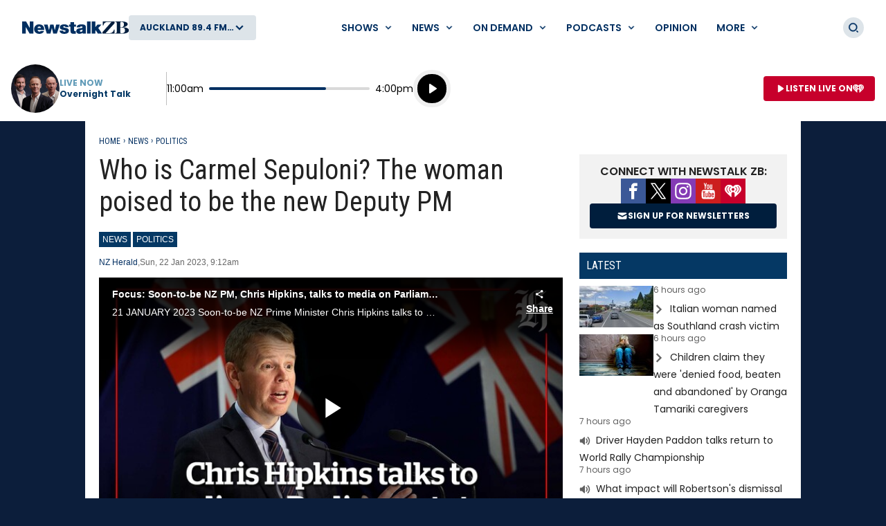

--- FILE ---
content_type: text/html; charset=utf-8
request_url: https://www.newstalkzb.co.nz/news/politics/carmel-sepuloni-the-woman-poised-to-be-new-zealand-s-new-deputy-prime-minister/
body_size: 35060
content:
<!DOCTYPE html>
<html class="no-js" lang="en-nz">
<head>
    
        
            <meta charset="utf-8" />
<meta http-equiv="X-UA-Compatible" content="IE=edge" />
<title>Who is Carmel Sepuloni? The woman poised to be the new Deputy PM</title>
<meta name="google-site-verification" content="google-site-verification" />
<meta name="description" content="Carmel Sepuloni is almost certain to become Labour&#x2019;s deputy leader to Chris Hipkins after Kiri Allan yesterday ruled herself out.&#xA;Sepuloni first entered Pa" />
<meta name="keywords" content="politics,DeputyPrimeMinister,CarmelSepuloni,ChrisHipkins" />
<meta name="author" content="ZB" />
<link rel="canonical" href="https://www.newstalkzb.co.nz/news/politics/carmel-sepuloni-the-woman-poised-to-be-new-zealand-s-new-deputy-prime-minister/" />
<meta name="og:type" content="website" />
<meta name="og:title" content="Who is Carmel Sepuloni? The woman poised to be the new Deputy PM" />
<meta name="og:site_name" content="ZB" />
<meta name="og:description" content="Carmel Sepuloni is almost certain to become Labour&#x2019;s deputy leader to Chris Hipkins after Kiri Allan yesterday ruled herself out.&#xA;Sepuloni first entered Pa" />
<meta name="og:locale" content="en_NZ" />
<meta name="og:url" content="https://www.newstalkzb.co.nz/news/politics/carmel-sepuloni-the-woman-poised-to-be-new-zealand-s-new-deputy-prime-minister/" />
<meta name="geo.position" content="-36.851245, 174.758917" />
<meta name="twitter:description" content="Carmel Sepuloni is almost certain to become Labour&#x2019;s deputy leader to Chris Hipkins after Kiri Allan yesterday ruled herself out.&#xA;Sepuloni first entered Pa" />
<meta name="viewport" content="width=device-width, initial-scale=1" />
<link rel="apple-touch-icon" sizes="180x180" href="/content/news/images/interface/icons/newstalkzb/apple-touch-icon.png">
<link rel="icon" type="image/png" sizes="32x32" href="/content/news/images/interface/icons/newstalkzb/favicon-32x32.png">
<link rel="icon" type="image/png" sizes="16x16" href="/content/news/images/interface/icons/newstalkzb/favicon-16x16.png">
<link rel="manifest" href="/content/news/images/interface/icons/newstalkzb/manifest.json">
<link rel="mask-icon" color="#0c1e3a" href="/content/news/images/interface/icons/newstalkzb/safari-pinned-tab.svg">
<link rel="shortcut icon" href="/content/news/images/interface/icons/newstalkzb/favicon.ico">
<meta name="msapplication-TileColor" content="#0c1e3a">
<meta name="msapplication-config" content="/content/news/images/interface/icons/newstalkzb/browserconfig.xml">
<meta name="theme-color" content="#0c1e3a">
    <meta property="fb:pages" content="171762839533606" />

<meta name="apple-mobile-web-app-title" content="ZB">
<meta name="application-name" content="ZB">
        
    
    
        
                        <script type="application/ld+json">
                {"@context":"https://schema.org","@type":"BreadcrumbList","itemListElement":[{"@type":"ListItem","name":"News","url":"https://www.newstalkzb.co.nz/news/","item":{"@type":"Thing","@id":"https://www.newstalkzb.co.nz/news/"},"position":1},{"@type":"ListItem","name":"Politics","url":"https://www.newstalkzb.co.nz/news/politics/","item":{"@type":"Thing","@id":"https://www.newstalkzb.co.nz/news/politics/"},"position":2},{"@type":"ListItem","name":"Carmel Sepuloni: The woman poised to be New Zealand\u2019s new Deputy Prime Minister","position":3}]}
            </script>
            <script type="application/ld+json">
                {"@context":"https://schema.org","@type":"NewsArticle","image":{"@type":"ImageObject","url":"https://www.newstalkzb.co.nz/media/v0on1vd3/social-development-minister-carmel-sepuloni-has-a-strong-sense-of-social-justice.jpg%3Frmode=pad\u0026v=1da8526b5574da0","contentUrl":"https://www.newstalkzb.co.nz/media/v0on1vd3/social-development-minister-carmel-sepuloni-has-a-strong-sense-of-social-justice.jpg%3Frmode=pad\u0026v=1da8526b5574da0","caption":"Carmel Sepuloni. Photo / Mark Mitchell"},"author":[{"@type":"Organization","name":"Newstalk ZB","url":"https://www.newstalkzb.co.nz/"},{"@type":"Person","name":"NZ Herald","url":"https://www.newstalkzb.co.nz/author/?Author=NZ Herald"}],"dateModified":"2023-01-22","datePublished":"2023-01-22","headline":"Who is Carmel Sepuloni? The woman poised to be the new Deputy PM","sourceOrganization":{"@type":"Organization","name":"Newstalk ZB","url":"https://www.newstalkzb.co.nz/"}}
            </script>

        
    
    
        
            <link rel="stylesheet" href="https://fonts.googleapis.com/css2?family=Open&#x2B;Sans&amp;family=Poppins:ital,wght@0,400;0,500;0,600;0,700;1,400&amp;family=Roboto&#x2B;Condensed:ital,wght@0,300;0,400;0,700;1,400;1,700&amp;display=swap">
            
        <link rel="preload" as="font" type="font/woff" crossorigin href="/content/news/dist/e3ab58f6ca0178facf90.woff">
        <link rel="preload" as="font" type="font/woff" crossorigin href="/content/news/dist/721ec78b8b63866a323d.woff">

        
    
    
        
            <link rel="preconnect" href="https://fonts.gstatic.com/">
            <link rel="preconnect" href="https://www.googletagmanager.com">
            
                <link rel="preconnect" href="https://widgets.outbrain.com">
            
            <link rel="preconnect" href="https://securepubads.g.doubleclick.net">
            <link rel="preconnect" href="https://nzme-ads.co.nz">
        
    
    
        
            
<script type="text/javascript">
    !(function (cfg) { function e() { cfg.onInit && cfg.onInit(i) } var S, u, D, t, n, i, C = window, x = document, w = C.location, I = "script", b = "ingestionendpoint", E = "disableExceptionTracking", A = "ai.device."; "instrumentationKey"[S = "toLowerCase"](), u = "crossOrigin", D = "POST", t = "appInsightsSDK", n = cfg.name || "appInsights", (cfg.name || C[t]) && (C[t] = n), i = C[n] || function (l) { var d = !1, g = !1, f = { initialize: !0, queue: [], sv: "7", version: 2, config: l }; function m(e, t) { var n = {}, i = "Browser"; function a(e) { e = "" + e; return 1 === e.length ? "0" + e : e } return n[A + "id"] = i[S](), n[A + "type"] = i, n["ai.operation.name"] = w && w.pathname || "_unknown_", n["ai.internal.sdkVersion"] = "javascript:snippet_" + (f.sv || f.version), { time: (i = new Date).getUTCFullYear() + "-" + a(1 + i.getUTCMonth()) + "-" + a(i.getUTCDate()) + "T" + a(i.getUTCHours()) + ":" + a(i.getUTCMinutes()) + ":" + a(i.getUTCSeconds()) + "." + (i.getUTCMilliseconds() / 1e3).toFixed(3).slice(2, 5) + "Z", iKey: e, name: "Microsoft.ApplicationInsights." + e.replace(/-/g, "") + "." + t, sampleRate: 100, tags: n, data: { baseData: { ver: 2 } }, ver: 4, seq: "1", aiDataContract: undefined } } var h = -1, v = 0, y = ["js.monitor.azure.com", "js.cdn.applicationinsights.io", "js.cdn.monitor.azure.com", "js0.cdn.applicationinsights.io", "js0.cdn.monitor.azure.com", "js2.cdn.applicationinsights.io", "js2.cdn.monitor.azure.com", "az416426.vo.msecnd.net"], k = l.url || cfg.src; if (k) { if ((n = navigator) && (~(n = (n.userAgent || "").toLowerCase()).indexOf("msie") || ~n.indexOf("trident/")) && ~k.indexOf("ai.3") && (k = k.replace(/(\/)(ai\.3\.)([^\d]*)$/, function (e, t, n) { return t + "ai.2" + n })), !1 !== cfg.cr) for (var e = 0; e < y.length; e++)if (0 < k.indexOf(y[e])) { h = e; break } var i = function (e) { var a, t, n, i, o, r, s, c, p, u; f.queue = [], g || (0 <= h && v + 1 < y.length ? (a = (h + v + 1) % y.length, T(k.replace(/^(.*\/\/)([\w\.]*)(\/.*)$/, function (e, t, n, i) { return t + y[a] + i })), v += 1) : (d = g = !0, o = k, c = (p = function () { var e, t = {}, n = l.connectionString; if (n) for (var i = n.split(";"), a = 0; a < i.length; a++) { var o = i[a].split("="); 2 === o.length && (t[o[0][S]()] = o[1]) } return t[b] || (e = (n = t.endpointsuffix) ? t.location : null, t[b] = "https://" + (e ? e + "." : "") + "dc." + (n || "services.visualstudio.com")), t }()).instrumentationkey || l.instrumentationKey || "", p = (p = p[b]) ? p + "/v2/track" : l.endpointUrl, (u = []).push((t = "SDK LOAD Failure: Failed to load Application Insights SDK script (See stack for details)", n = o, r = p, (s = (i = m(c, "Exception")).data).baseType = "ExceptionData", s.baseData.exceptions = [{ typeName: "SDKLoadFailed", message: t.replace(/\./g, "-"), hasFullStack: !1, stack: t + "\nSnippet failed to load [" + n + "] -- Telemetry is disabled\nHelp Link: https://go.microsoft.com/fwlink/?linkid=2128109\nHost: " + (w && w.pathname || "_unknown_") + "\nEndpoint: " + r, parsedStack: [] }], i)), u.push((s = o, t = p, (r = (n = m(c, "Message")).data).baseType = "MessageData", (i = r.baseData).message = 'AI (Internal): 99 message:"' + ("SDK LOAD Failure: Failed to load Application Insights SDK script (See stack for details) (" + s + ")").replace(/\"/g, "") + '"', i.properties = { endpoint: t }, n)), o = u, c = p, JSON && ((r = C.fetch) && !cfg.useXhr ? r(c, { method: D, body: JSON.stringify(o), mode: "cors" }) : XMLHttpRequest && ((s = new XMLHttpRequest).open(D, c), s.setRequestHeader("Content-type", "application/json"), s.send(JSON.stringify(o)))))) }, a = function (e, t) { g || setTimeout(function () { !t && f.core || i() }, 500), d = !1 }, T = function (e) { var n = x.createElement(I), e = (n.src = e, cfg[u]); return !e && "" !== e || "undefined" == n[u] || (n[u] = e), n.onload = a, n.onerror = i, n.onreadystatechange = function (e, t) { "loaded" !== n.readyState && "complete" !== n.readyState || a(0, t) }, cfg.ld && cfg.ld < 0 ? x.getElementsByTagName("head")[0].appendChild(n) : setTimeout(function () { x.getElementsByTagName(I)[0].parentNode.appendChild(n) }, cfg.ld || 0), n }; T(k) } try { f.cookie = x.cookie } catch (p) { } function t(e) { for (; e.length;)!function (t) { f[t] = function () { var e = arguments; d || f.queue.push(function () { f[t].apply(f, e) }) } }(e.pop()) } var r, s, n = "track", o = "TrackPage", c = "TrackEvent", n = (t([n + "Event", n + "PageView", n + "Exception", n + "Trace", n + "DependencyData", n + "Metric", n + "PageViewPerformance", "start" + o, "stop" + o, "start" + c, "stop" + c, "addTelemetryInitializer", "setAuthenticatedUserContext", "clearAuthenticatedUserContext", "flush"]), f.SeverityLevel = { Verbose: 0, Information: 1, Warning: 2, Error: 3, Critical: 4 }, (l.extensionConfig || {}).ApplicationInsightsAnalytics || {}); return !0 !== l[E] && !0 !== n[E] && (t(["_" + (r = "onerror")]), s = C[r], C[r] = function (e, t, n, i, a) { var o = s && s(e, t, n, i, a); return !0 !== o && f["_" + r]({ message: e, url: t, lineNumber: n, columnNumber: i, error: a, evt: C.event }), o }, l.autoExceptionInstrumented = !0), f }(cfg.cfg), (C[n] = i).queue && 0 === i.queue.length ? (i.queue.push(e), i.trackPageView({})) : e(); })({
        src: "https://js.monitor.azure.com/scripts/b/ai.3.gbl.min.js",
        crossOrigin: "anonymous",
        onInit: function (sdk) {

            // This filter will block successful remote dependency requests being logged.
            sdk.addTelemetryInitializer(function (envelope) {
                if (envelope.baseType === 'RemoteDependencyData') {
                    if (envelope.baseData.success) {
                        return false;
                    }
                }
            });
        },
        cfg: {
            connectionString: "InstrumentationKey=a90405d3-e822-4ee2-964e-5ce8fda65fa6;IngestionEndpoint=https://australiaeast-0.in.applicationinsights.azure.com/;LiveEndpoint=https://australiaeast.livediagnostics.monitor.azure.com/;ApplicationId=368958bf-1b7e-4e0e-b6cb-3d2733fed1d3"
        }
    });
    window.appInsights.trackPageView();
</script>
        
    
    
        
            <link rel="stylesheet" href="/content/news/dist/tailwind.eebde067fe34029aca8b.css" />
    <link rel="stylesheet" href="/content/news/dist/theme.newstalkzb.08d96370cf8739732ca0.css" />

        
    
    
        
                    <link rel="stylesheet" href="/content/news/dist/newstalkzb-2021.0225f681ab36aa101268.css" />

        
    
    
        
            <script>
    window._profile = {
        site: {
            name: "ZB",
            id: "newstalkzb"
        },
        pageType: "article",
        hasRegionalContent: true,
        hasDefaultRegion: true
    }
</script>

        
    
    
        
            
<script type="text/javascript">
    var dfp_site="NewstalkZB";
    var dfp_path="news/politics";
    var dfp_manual_start=true;
    var dfp_tags={};
    dfp_tags.pt="article";
    dfp_tags.oid="469375";
</script>
    <script>
        dfp_tags.kw=["carmel","sepuloni","the","woman","poised","new","zealand","new","deputy","prime","minister","politics","deputy","prime","minister","carmel","sepuloni","chris","hipkins"];
    </script>

        
    
    
        
            <script src="/content/news/dist/head.45e9a696907e97a4fa5b.js"></script>
<script defer src="/content/news/dist/radiowebapp.83400476beada0196229.js"></script>
        
    
    
        
    
        
            <meta name="robots" content="max-image-preview:large">
            <meta property="og:type" content="article" />
                <meta property="og:image" content="https://www.newstalkzb.co.nz/media/v0on1vd3/social-development-minister-carmel-sepuloni-has-a-strong-sense-of-social-justice.jpg?rmode=crop&v=1da8526b5574da0&height=395&width=635&quality=95&scale=both" />
                <meta property="og:image:width" content="635" />
                <meta property="og:image:height" content="395" />
            <meta name="twitter:title" content="Who is Carmel Sepuloni? The woman poised to be the new Deputy PM">
                <meta name="twitter:card" content="summary_large_image">
                <meta property="twitter:image" content="https://www.newstalkzb.co.nz/media/v0on1vd3/social-development-minister-carmel-sepuloni-has-a-strong-sense-of-social-justice.jpg?rmode=crop&v=1da8526b5574da0&height=395&width=635&quality=95&scale=both" />
        
    

    
    
        
            <!-- Google Tag Manager -->
<script>
    (function (w, d, s, l, i) {
        w[l] = w[l] || []; w[l].push(

            { 'gtm.start': new Date().getTime(), event: 'gtm.js' }
        ); var f = d.getElementsByTagName(s)[0],
            j = d.createElement(s), dl = l != 'dataLayer' ? '&l=' + l : ''; j.async = true; j.src =
                'https://www.googletagmanager.com/gtm.js?id=' + i + dl; f.parentNode.insertBefore(j, f);
    })(window, document, 'script', 'dataLayer', 'GTM-P8DBNHK');</script>
<!-- End Google Tag Manager -->
        
    
    
        
            
        
    
    
        <script async src="https://tags.crwdcntrl.net/c/6853/cc_af.js"></script>
    
    
        
            
    <script type="text/javascript">
        (function (c, l, a, r, i, t, y) {
            c[a] = c[a] || function () { (c[a].q = c[a].q || []).push(arguments) };
            t = l.createElement(r); t.async = 1; t.src = "https://www.clarity.ms/tag/" + i;
            y = l.getElementsByTagName(r)[0]; y.parentNode.insertBefore(t, y);
        })(window, document, "clarity", "script", "452x0aceqn");
    </script>

        
    
    
        
            <script async id="ebx" src="//applets.ebxcdn.com/ebx.js"></script>
        
    
</head>
<body data-component="default-page">
    
        
            <!-- Google Tag Manager (noscript) -->
<noscript><iframe src="https://www.googletagmanager.com/ns.html?id=GTM-P8DBNHK" height="0" width="0" style="display:none;visibility:hidden"></iframe></noscript>

        
    
    
            
<header x-data="header" data-component="site-navigation" class="tw-hidden tw-border-b tw-border-border tw-border-solid lg:tw-block" data-test-ui="page-header-large">
    <div class="tw-relative tw-z-10 tw-font-sans">
        <div class="tw-max-w-[2560px] tw-mx-auto tw-flex tw-items-center tw-justify-between tw-gap-x-5 tw-py-5 tw-px-5 xl:tw-px-8">
            
                <div class="tw-flex tw-items-center tw-gap-x-5">
        <a href="https://www.newstalkzb.co.nz/" class="tw-flex">
            <span class="tw-sr-only">ZB</span>
            <img class="tw-h-10 tw-object-contain" src="/content/news/images/logo/newstalkzb/ZB-2021-LOGO.svg?rmode=pad" alt="ZB" />
        </a>
        <button aria-expanded="false" data-showhide-group="region-list-picker" data-test-ui="region-modal-open" data-track="region picker" data-track-action="open" data-track-label="on air" class="c-btn c-btn--secondary js-showhide"><span class="c-btn__label tw-w-[8.5rem] o-ellipsis js-region-display-name">Choose a region</span><i class="c-btn__icon"><svg aria-hidden="true" class="tw-w-4 tw-h-4" data-test-ui="icon" role="img"><use href="/content/news/dist/icons-sprite.ff946eb4556403118bcb3ee777f4df58.svg#arrowhead"></use></svg></i></button>
                </div>
            
            <form x-cloak x-show="isSearchActive" x-on:click.outside="hideSearch" x-on:keydown.escape.prevent="hideSearch" class="tw-grow tw--mt-4 tw--mb-4" method="get" action="/search/" data-track="header">
        <label for="site-search" class="tw-sr-only">Site search</label>
        <div class="tw-relative tw-rounded-md tw-shadow-[0_0_15px_0_rgba(0,0,0,0.16)]">
            <input x-ref="searchInput" type="search" name="term" id="site-search" autocomplete="off" class="tw-block tw-w-full tw-rounded-md tw-p-5 tw-pr-10 selected:tw-ring-selected tw-text-sm tw-search-hide-cancel" placeholder="Search ZB" required>
            <input type="submit" value="Search" class="tw-sr-only" data-track-action="submit" />
            <div class="tw-absolute tw-z-0 tw-inset-y-0 tw-right-0 tw-flex tw-items-center tw-pr-3">
                <button class="tw-bg-button-pseudo tw-text-button-pseudo-text c-btn-icon c-btn-icon--secondary c-btn-icon--xs" title="Clear text" data-track-action="search clear text" x-on:click.prevent="clearSearch" data-test-ui="button-icon"><i><svg aria-hidden="true" class="c-btn-icon__icon tw-w-3 tw-h-3" data-test-ui="icon" role="img"><use href="/content/news/dist/icons-sprite.ff946eb4556403118bcb3ee777f4df58.svg#close"></use></svg></i><span class="tw-sr-only">Clear text</span></button>
            </div>
        </div>
            </form>
            
                <div x-show="isNavigationActive" class="tw-flex tw-items-center tw-justify-between" data-track="header">
                    
        <div x-data="header.menu" x-on:mouseover="mouseEnterMenu" x-on:mouseleave="mouseLeaveMenu" x-on:click.outside="hideMenu" data-test-ui="menu-shows">
        <a href="https://www.newstalkzb.co.nz/on-air/"  x-on:touchstart.prevent="showMenu" x-on:keydown.enter.prevent="showMenu" class="tw-group tw-inline-flex tw-items-center tw-min-h-[2.5rem] tw-text-link tw-py-2 tw-px-2 xl:tw-px-3.5 tw-bg-white tw-text-xs xl:tw-text-sm tw-font-semibold tw-uppercase hover:tw-text-hover" aria-expanded="false" data-track-action="navigation menu" data-track-label="Shows">
            <span class="tw-whitespace-nowrap">Shows</span>
            <svg aria-hidden="true" class="tw-text-link tw-ml-2 tw-h-3 tw-w-3 group-hover:tw-text-hover" role="img"><use href="/content/news/dist/icons-sprite.ff946eb4556403118bcb3ee777f4df58.svg#arrowhead"></use></svg>
        </a>
            <div class="tw-absolute tw-inset-x-0 tw-top-full tw--mt-5 tw-pt-5 tw-z-10 tw-transform tw-shadow-lg tw-block"
                data-component="site-navigation"
                data-test-ui="menu-group"
                x-show="openMenu"
                x-ref="menu"
                x-cloak>
                <nav class="tw-relative tw-max-w-[2560px] tw-mx-auto">
                    <div class="tw-relative tw-z-[1] tw-flex tw-w-full tw-justify-between tw-items-end tw-pl-12 tw-pr-8" data-test-ui="menu-header">
                        <h2 class="tw-text-4xl tw-font-bold tw-font-sans tw-mb-0">
                            <a href="https://www.newstalkzb.co.nz/on-air/"  class="tw-text-hover hover:tw-text-link" data-track-action="menu title" data-track-label="Shows">
                                <span>Shows</span>
                                <svg aria-hidden="true" class="tw-transform tw-rotate-[-90deg] tw-inline-block tw-w-6 tw-h-6" role="img"><use href="/content/news/dist/icons-sprite.ff946eb4556403118bcb3ee777f4df58.svg#arrowhead"></use></svg>
                            </a>
                        </h2>
        <button data-track-action="menu close" x-on:click="hideMenu" class="c-btn-icon c-btn-icon--secondary" data-test-ui="button-icon"><i><svg aria-hidden="true" class="c-btn-icon__icon tw-w-4 tw-h-4" data-test-ui="icon" role="img"><use href="/content/news/dist/icons-sprite.ff946eb4556403118bcb3ee777f4df58.svg#close"></use></svg></i><span class="tw-sr-only">Close menu</span></button>
                    </div>
                    <div class="tw-pb-10 tw-pl-12 tw-pr-8" data-test-ui="menu-panel">
        <div x-data="header.menu.slider" x-ref="container" class="tw-relative tw-w-full" tabindex="-1">
            <ul x-ref="list" class="tw-flex tw-gap-x-3 tw-m-0 tw-mt-4 tw-touch-pan-x tw-snap-x tw-overflow-y-auto tw-scrollbar-hide tw-scroll-smooth" tabindex="-1" data-test-ui="menu-list">
            <li class="o-link-block tw-group tw-w-40 tw-text-center tw-text-sm tw-font-semibold tw-shrink-0 tw-snap-start last:tw-w-[22rem] last:tw-pr-[12rem]"
                data-track-action="menu link"
                data-track-label="Early Edition with Ryan Bridge"
                data-test-ui="menu-list-item-rounded">
                <img class="lazyload tw-w-40 tw-h-40 tw-rounded-full"
                    data-src="https://www.newstalkzb.co.nz/media/o4hn0qem/zb2024_rb_onairimage_230x230.png?rmode=crop&amp;v=1daceeff0be7450&amp;height=320&amp;width=320&amp;quality=95&amp;scale=both"
                    src="/content/news/dist/1x1-clear.3869d6764c93f3aa5f404349d4fcef7d.png"
                    loading="lazy"
                    alt="Early Edition with Ryan Bridge"
                    data-test-ui="menu-list-item-image">
                <a class="tw-relative tw-block tw-mt-5 tw-text-link group-hover:tw-text-hover"  href="https://www.newstalkzb.co.nz/on-air/early-edition-with-ryan-bridge/" data-test-ui="menu-list-item-title-link">Early Edition with Ryan Bridge</a>
                <a class="o-link-block__link" aria-hidden="true" href="https://www.newstalkzb.co.nz/on-air/early-edition-with-ryan-bridge/"  tabindex="-1" data-test-ui="menu-list-item-link"></a>
            </li>
            <li class="o-link-block tw-group tw-w-40 tw-text-center tw-text-sm tw-font-semibold tw-shrink-0 tw-snap-start last:tw-w-[22rem] last:tw-pr-[12rem]"
                data-track-action="menu link"
                data-track-label="The Mike Hosking Breakfast"
                data-test-ui="menu-list-item-rounded">
                <img class="lazyload tw-w-40 tw-h-40 tw-rounded-full"
                    data-src="https://www.newstalkzb.co.nz/media/cstfpz4f/mike-hosking.jpg?rmode=crop&amp;v=1d8e93f636b7db0&amp;height=320&amp;width=320&amp;quality=95&amp;scale=both"
                    src="/content/news/dist/1x1-clear.3869d6764c93f3aa5f404349d4fcef7d.png"
                    loading="lazy"
                    alt="The Mike Hosking Breakfast"
                    data-test-ui="menu-list-item-image">
                <a class="tw-relative tw-block tw-mt-5 tw-text-link group-hover:tw-text-hover"  href="https://www.newstalkzb.co.nz/on-air/mike-hosking-breakfast/" data-test-ui="menu-list-item-title-link">The Mike Hosking Breakfast</a>
                <a class="o-link-block__link" aria-hidden="true" href="https://www.newstalkzb.co.nz/on-air/mike-hosking-breakfast/"  tabindex="-1" data-test-ui="menu-list-item-link"></a>
            </li>
            <li class="o-link-block tw-group tw-w-40 tw-text-center tw-text-sm tw-font-semibold tw-shrink-0 tw-snap-start last:tw-w-[22rem] last:tw-pr-[12rem]"
                data-track-action="menu link"
                data-track-label="Kerre Woodham Mornings"
                data-test-ui="menu-list-item-rounded">
                <img class="lazyload tw-w-40 tw-h-40 tw-rounded-full"
                    data-src="https://www.newstalkzb.co.nz/media/kxsdabdj/kerre-woodham.jpg?rmode=crop&amp;v=1d8e93f62f38e90&amp;height=320&amp;width=320&amp;quality=95&amp;scale=both"
                    src="/content/news/dist/1x1-clear.3869d6764c93f3aa5f404349d4fcef7d.png"
                    loading="lazy"
                    alt="Kerre Woodham Mornings"
                    data-test-ui="menu-list-item-image">
                <a class="tw-relative tw-block tw-mt-5 tw-text-link group-hover:tw-text-hover"  href="https://www.newstalkzb.co.nz/on-air/kerre-woodham-mornings/" data-test-ui="menu-list-item-title-link">Kerre Woodham Mornings</a>
                <a class="o-link-block__link" aria-hidden="true" href="https://www.newstalkzb.co.nz/on-air/kerre-woodham-mornings/"  tabindex="-1" data-test-ui="menu-list-item-link"></a>
            </li>
            <li class="o-link-block tw-group tw-w-40 tw-text-center tw-text-sm tw-font-semibold tw-shrink-0 tw-snap-start last:tw-w-[22rem] last:tw-pr-[12rem]"
                data-track-action="menu link"
                data-track-label="Matt Heath &amp; Tyler Adams Afternoons"
                data-test-ui="menu-list-item-rounded">
                <img class="lazyload tw-w-40 tw-h-40 tw-rounded-full"
                    data-src="https://www.newstalkzb.co.nz/media/iktjsc4j/09635_m_zb2024_mhta_website_230x230-v2.png?rmode=crop&amp;v=1db1a957236b9c0&amp;height=320&amp;width=320&amp;quality=95&amp;scale=both"
                    src="/content/news/dist/1x1-clear.3869d6764c93f3aa5f404349d4fcef7d.png"
                    loading="lazy"
                    alt="Matt Heath &amp; Tyler Adams Afternoons"
                    data-test-ui="menu-list-item-image">
                <a class="tw-relative tw-block tw-mt-5 tw-text-link group-hover:tw-text-hover"  href="https://www.newstalkzb.co.nz/on-air/matt-heath-tyler-adams-afternoons/" data-test-ui="menu-list-item-title-link">Matt Heath &amp; Tyler Adams Afternoons</a>
                <a class="o-link-block__link" aria-hidden="true" href="https://www.newstalkzb.co.nz/on-air/matt-heath-tyler-adams-afternoons/"  tabindex="-1" data-test-ui="menu-list-item-link"></a>
            </li>
            <li class="o-link-block tw-group tw-w-40 tw-text-center tw-text-sm tw-font-semibold tw-shrink-0 tw-snap-start last:tw-w-[22rem] last:tw-pr-[12rem]"
                data-track-action="menu link"
                data-track-label="Heather du Plessis-Allan Drive"
                data-test-ui="menu-list-item-rounded">
                <img class="lazyload tw-w-40 tw-h-40 tw-rounded-full"
                    data-src="https://www.newstalkzb.co.nz/media/gurlc1b5/heather-du-plessis-allan.jpg?rmode=crop&amp;v=1d8e93f61a0cfd0&amp;height=320&amp;width=320&amp;quality=95&amp;scale=both"
                    src="/content/news/dist/1x1-clear.3869d6764c93f3aa5f404349d4fcef7d.png"
                    loading="lazy"
                    alt="Heather du Plessis-Allan Drive"
                    data-test-ui="menu-list-item-image">
                <a class="tw-relative tw-block tw-mt-5 tw-text-link group-hover:tw-text-hover"  href="https://www.newstalkzb.co.nz/on-air/heather-du-plessis-allan-drive/" data-test-ui="menu-list-item-title-link">Heather du Plessis-Allan Drive</a>
                <a class="o-link-block__link" aria-hidden="true" href="https://www.newstalkzb.co.nz/on-air/heather-du-plessis-allan-drive/"  tabindex="-1" data-test-ui="menu-list-item-link"></a>
            </li>
            <li class="o-link-block tw-group tw-w-40 tw-text-center tw-text-sm tw-font-semibold tw-shrink-0 tw-snap-start last:tw-w-[22rem] last:tw-pr-[12rem]"
                data-track-action="menu link"
                data-track-label="Sportstalk"
                data-test-ui="menu-list-item-rounded">
                <img class="lazyload tw-w-40 tw-h-40 tw-rounded-full"
                    data-src="https://www.newstalkzb.co.nz/media/doje1ovv/darcy-waldegrave.jpg?rmode=crop&amp;v=1d8e93f64ee9b40&amp;height=320&amp;width=320&amp;quality=95&amp;scale=both"
                    src="/content/news/dist/1x1-clear.3869d6764c93f3aa5f404349d4fcef7d.png"
                    loading="lazy"
                    alt="Sportstalk"
                    data-test-ui="menu-list-item-image">
                <a class="tw-relative tw-block tw-mt-5 tw-text-link group-hover:tw-text-hover"  href="https://www.newstalkzb.co.nz/on-air/sportstalk/" data-test-ui="menu-list-item-title-link">Sportstalk</a>
                <a class="o-link-block__link" aria-hidden="true" href="https://www.newstalkzb.co.nz/on-air/sportstalk/"  tabindex="-1" data-test-ui="menu-list-item-link"></a>
            </li>
            <li class="o-link-block tw-group tw-w-40 tw-text-center tw-text-sm tw-font-semibold tw-shrink-0 tw-snap-start last:tw-w-[22rem] last:tw-pr-[12rem]"
                data-track-action="menu link"
                data-track-label="Marcus Lush Nights"
                data-test-ui="menu-list-item-rounded">
                <img class="lazyload tw-w-40 tw-h-40 tw-rounded-full"
                    data-src="https://www.newstalkzb.co.nz/media/qelpailn/marcus-lush.jpg?rmode=crop&amp;v=1d8e93f632ffb50&amp;height=320&amp;width=320&amp;quality=95&amp;scale=both"
                    src="/content/news/dist/1x1-clear.3869d6764c93f3aa5f404349d4fcef7d.png"
                    loading="lazy"
                    alt="Marcus Lush Nights"
                    data-test-ui="menu-list-item-image">
                <a class="tw-relative tw-block tw-mt-5 tw-text-link group-hover:tw-text-hover"  href="https://www.newstalkzb.co.nz/on-air/marcus-lush-nights/" data-test-ui="menu-list-item-title-link">Marcus Lush Nights</a>
                <a class="o-link-block__link" aria-hidden="true" href="https://www.newstalkzb.co.nz/on-air/marcus-lush-nights/"  tabindex="-1" data-test-ui="menu-list-item-link"></a>
            </li>
            <li class="o-link-block tw-group tw-w-40 tw-text-center tw-text-sm tw-font-semibold tw-shrink-0 tw-snap-start last:tw-w-[22rem] last:tw-pr-[12rem]"
                data-track-action="menu link"
                data-track-label="Overnight Talk"
                data-test-ui="menu-list-item-rounded">
                <img class="lazyload tw-w-40 tw-h-40 tw-rounded-full"
                    data-src="https://www.newstalkzb.co.nz/media/4wdjbo4i/09635_m_zb2023_ot_podcast_show-panel_230x230.png?rmode=crop&amp;v=1daaab2cc0a2b10&amp;height=320&amp;width=320&amp;quality=95&amp;scale=both"
                    src="/content/news/dist/1x1-clear.3869d6764c93f3aa5f404349d4fcef7d.png"
                    loading="lazy"
                    alt="Overnight Talk"
                    data-test-ui="menu-list-item-image">
                <a class="tw-relative tw-block tw-mt-5 tw-text-link group-hover:tw-text-hover"  href="https://www.newstalkzb.co.nz/on-air/overnight-talk/" data-test-ui="menu-list-item-title-link">Overnight Talk</a>
                <a class="o-link-block__link" aria-hidden="true" href="https://www.newstalkzb.co.nz/on-air/overnight-talk/"  tabindex="-1" data-test-ui="menu-list-item-link"></a>
            </li>
            <li class="o-link-block tw-group tw-w-40 tw-text-center tw-text-sm tw-font-semibold tw-shrink-0 tw-snap-start last:tw-w-[22rem] last:tw-pr-[12rem]"
                data-track-action="menu link"
                data-track-label="The All Sport Breakfast"
                data-test-ui="menu-list-item-rounded">
                <img class="lazyload tw-w-40 tw-h-40 tw-rounded-full"
                    data-src="https://www.newstalkzb.co.nz/media/doje1ovv/darcy-waldegrave.jpg?rmode=crop&amp;v=1d8e93f64ee9b40&amp;height=320&amp;width=320&amp;quality=95&amp;scale=both"
                    src="/content/news/dist/1x1-clear.3869d6764c93f3aa5f404349d4fcef7d.png"
                    loading="lazy"
                    alt="The All Sport Breakfast"
                    data-test-ui="menu-list-item-image">
                <a class="tw-relative tw-block tw-mt-5 tw-text-link group-hover:tw-text-hover"  href="https://www.newstalkzb.co.nz/on-air/the-all-sport-breakfast/" data-test-ui="menu-list-item-title-link">The All Sport Breakfast</a>
                <a class="o-link-block__link" aria-hidden="true" href="https://www.newstalkzb.co.nz/on-air/the-all-sport-breakfast/"  tabindex="-1" data-test-ui="menu-list-item-link"></a>
            </li>
            <li class="o-link-block tw-group tw-w-40 tw-text-center tw-text-sm tw-font-semibold tw-shrink-0 tw-snap-start last:tw-w-[22rem] last:tw-pr-[12rem]"
                data-track-action="menu link"
                data-track-label="Saturday Morning with Jack Tame"
                data-test-ui="menu-list-item-rounded">
                <img class="lazyload tw-w-40 tw-h-40 tw-rounded-full"
                    data-src="https://www.newstalkzb.co.nz/media/ijkpwaez/jack-tame.jpg?rmode=crop&amp;v=1d8e93f61ca77e0&amp;height=320&amp;width=320&amp;quality=95&amp;scale=both"
                    src="/content/news/dist/1x1-clear.3869d6764c93f3aa5f404349d4fcef7d.png"
                    loading="lazy"
                    alt="Saturday Morning with Jack Tame"
                    data-test-ui="menu-list-item-image">
                <a class="tw-relative tw-block tw-mt-5 tw-text-link group-hover:tw-text-hover"  href="https://www.newstalkzb.co.nz/on-air/saturday-morning-with-jack-tame/" data-test-ui="menu-list-item-title-link">Saturday Morning with Jack Tame</a>
                <a class="o-link-block__link" aria-hidden="true" href="https://www.newstalkzb.co.nz/on-air/saturday-morning-with-jack-tame/"  tabindex="-1" data-test-ui="menu-list-item-link"></a>
            </li>
            <li class="o-link-block tw-group tw-w-40 tw-text-center tw-text-sm tw-font-semibold tw-shrink-0 tw-snap-start last:tw-w-[22rem] last:tw-pr-[12rem]"
                data-track-action="menu link"
                data-track-label="Weekend Sport with Jason Pine"
                data-test-ui="menu-list-item-rounded">
                <img class="lazyload tw-w-40 tw-h-40 tw-rounded-full"
                    data-src="https://www.newstalkzb.co.nz/media/he4f3vfd/jason-pine.jpg?rmode=crop&amp;v=1d8e93f6218bef0&amp;height=320&amp;width=320&amp;quality=95&amp;scale=both"
                    src="/content/news/dist/1x1-clear.3869d6764c93f3aa5f404349d4fcef7d.png"
                    loading="lazy"
                    alt="Weekend Sport with Jason Pine"
                    data-test-ui="menu-list-item-image">
                <a class="tw-relative tw-block tw-mt-5 tw-text-link group-hover:tw-text-hover"  href="https://www.newstalkzb.co.nz/on-air/weekend-sport-with-jason-pine/" data-test-ui="menu-list-item-title-link">Weekend Sport with Jason Pine</a>
                <a class="o-link-block__link" aria-hidden="true" href="https://www.newstalkzb.co.nz/on-air/weekend-sport-with-jason-pine/"  tabindex="-1" data-test-ui="menu-list-item-link"></a>
            </li>
            <li class="o-link-block tw-group tw-w-40 tw-text-center tw-text-sm tw-font-semibold tw-shrink-0 tw-snap-start last:tw-w-[22rem] last:tw-pr-[12rem]"
                data-track-action="menu link"
                data-track-label="The Weekend Collective"
                data-test-ui="menu-list-item-rounded">
                <img class="lazyload tw-w-40 tw-h-40 tw-rounded-full"
                    data-src="https://www.newstalkzb.co.nz/media/q4kkse32/09635_m_zb2023_tb_website_announcer-tile_320x320.png?rmode=crop&amp;v=1d929aa26b44db0&amp;height=320&amp;width=320&amp;quality=95&amp;scale=both"
                    src="/content/news/dist/1x1-clear.3869d6764c93f3aa5f404349d4fcef7d.png"
                    loading="lazy"
                    alt="The Weekend Collective"
                    data-test-ui="menu-list-item-image">
                <a class="tw-relative tw-block tw-mt-5 tw-text-link group-hover:tw-text-hover"  href="https://www.newstalkzb.co.nz/on-air/the-weekend-collective/" data-test-ui="menu-list-item-title-link">The Weekend Collective</a>
                <a class="o-link-block__link" aria-hidden="true" href="https://www.newstalkzb.co.nz/on-air/the-weekend-collective/"  tabindex="-1" data-test-ui="menu-list-item-link"></a>
            </li>
            <li class="o-link-block tw-group tw-w-40 tw-text-center tw-text-sm tw-font-semibold tw-shrink-0 tw-snap-start last:tw-w-[22rem] last:tw-pr-[12rem]"
                data-track-action="menu link"
                data-track-label="In My Day"
                data-test-ui="menu-list-item-rounded">
                <img class="lazyload tw-w-40 tw-h-40 tw-rounded-full"
                    data-src="https://www.newstalkzb.co.nz/media/j4shk5nr/09635_m_zb2024_rt_social_230x230.jpg?rmode=crop&amp;v=1da9d6c8c3eb6c0&amp;height=320&amp;width=320&amp;quality=95&amp;scale=both"
                    src="/content/news/dist/1x1-clear.3869d6764c93f3aa5f404349d4fcef7d.png"
                    loading="lazy"
                    alt="In My Day"
                    data-test-ui="menu-list-item-image">
                <a class="tw-relative tw-block tw-mt-5 tw-text-link group-hover:tw-text-hover"  href="https://www.newstalkzb.co.nz/on-air/in-my-day/" data-test-ui="menu-list-item-title-link">In My Day</a>
                <a class="o-link-block__link" aria-hidden="true" href="https://www.newstalkzb.co.nz/on-air/in-my-day/"  tabindex="-1" data-test-ui="menu-list-item-link"></a>
            </li>
            <li class="o-link-block tw-group tw-w-40 tw-text-center tw-text-sm tw-font-semibold tw-shrink-0 tw-snap-start last:tw-w-[22rem] last:tw-pr-[12rem]"
                data-track-action="menu link"
                data-track-label="The Resident Builder"
                data-test-ui="menu-list-item-rounded">
                <img class="lazyload tw-w-40 tw-h-40 tw-rounded-full"
                    data-src="https://www.newstalkzb.co.nz/media/bqfj5a3g/peter-wolfcamp.jpg?rmode=crop&amp;v=1d8e93f63e20d40&amp;height=320&amp;width=320&amp;quality=95&amp;scale=both"
                    src="/content/news/dist/1x1-clear.3869d6764c93f3aa5f404349d4fcef7d.png"
                    loading="lazy"
                    alt="The Resident Builder"
                    data-test-ui="menu-list-item-image">
                <a class="tw-relative tw-block tw-mt-5 tw-text-link group-hover:tw-text-hover"  href="https://www.newstalkzb.co.nz/on-air/the-resident-builder/" data-test-ui="menu-list-item-title-link">The Resident Builder</a>
                <a class="o-link-block__link" aria-hidden="true" href="https://www.newstalkzb.co.nz/on-air/the-resident-builder/"  tabindex="-1" data-test-ui="menu-list-item-link"></a>
            </li>
            <li class="o-link-block tw-group tw-w-40 tw-text-center tw-text-sm tw-font-semibold tw-shrink-0 tw-snap-start last:tw-w-[22rem] last:tw-pr-[12rem]"
                data-track-action="menu link"
                data-track-label="The Sunday Session"
                data-test-ui="menu-list-item-rounded">
                <img class="lazyload tw-w-40 tw-h-40 tw-rounded-full"
                    data-src="https://www.newstalkzb.co.nz/media/1qzfcdjz/francesca-rudkin.jpg?rmode=crop&amp;v=1d8e93f65153610&amp;height=320&amp;width=320&amp;quality=95&amp;scale=both"
                    src="/content/news/dist/1x1-clear.3869d6764c93f3aa5f404349d4fcef7d.png"
                    loading="lazy"
                    alt="The Sunday Session"
                    data-test-ui="menu-list-item-image">
                <a class="tw-relative tw-block tw-mt-5 tw-text-link group-hover:tw-text-hover"  href="https://www.newstalkzb.co.nz/on-air/the-sunday-session/" data-test-ui="menu-list-item-title-link">The Sunday Session</a>
                <a class="o-link-block__link" aria-hidden="true" href="https://www.newstalkzb.co.nz/on-air/the-sunday-session/"  tabindex="-1" data-test-ui="menu-list-item-link"></a>
            </li>
            <li class="o-link-block tw-group tw-w-40 tw-text-center tw-text-sm tw-font-semibold tw-shrink-0 tw-snap-start last:tw-w-[22rem] last:tw-pr-[12rem]"
                data-track-action="menu link"
                data-track-label="Sunday at Six"
                data-test-ui="menu-list-item-rounded">
                <img class="lazyload tw-w-40 tw-h-40 tw-rounded-full"
                    data-src="https://www.newstalkzb.co.nz/media/dejndxgu/frank-jax.jpg?rmode=crop&amp;v=1d8e93f653e68f0&amp;height=320&amp;width=320&amp;quality=95&amp;scale=both"
                    src="/content/news/dist/1x1-clear.3869d6764c93f3aa5f404349d4fcef7d.png"
                    loading="lazy"
                    alt="Sunday at Six"
                    data-test-ui="menu-list-item-image">
                <a class="tw-relative tw-block tw-mt-5 tw-text-link group-hover:tw-text-hover"  href="https://www.newstalkzb.co.nz/on-air/sunday-at-six/" data-test-ui="menu-list-item-title-link">Sunday at Six</a>
                <a class="o-link-block__link" aria-hidden="true" href="https://www.newstalkzb.co.nz/on-air/sunday-at-six/"  tabindex="-1" data-test-ui="menu-list-item-link"></a>
            </li>
            <li class="o-link-block tw-group tw-w-40 tw-text-center tw-text-sm tw-font-semibold tw-shrink-0 tw-snap-start last:tw-w-[22rem] last:tw-pr-[12rem]"
                data-track-action="menu link"
                data-track-label="Real Life"
                data-test-ui="menu-list-item-rounded">
                <img class="lazyload tw-w-40 tw-h-40 tw-rounded-full"
                    data-src="https://www.newstalkzb.co.nz/media/ui5p0efq/john-cowan.jpg?rmode=crop&amp;v=1d8e93f62661ba0&amp;height=320&amp;width=320&amp;quality=95&amp;scale=both"
                    src="/content/news/dist/1x1-clear.3869d6764c93f3aa5f404349d4fcef7d.png"
                    loading="lazy"
                    alt="Real Life"
                    data-test-ui="menu-list-item-image">
                <a class="tw-relative tw-block tw-mt-5 tw-text-link group-hover:tw-text-hover"  href="https://www.newstalkzb.co.nz/on-air/real-life/" data-test-ui="menu-list-item-title-link">Real Life</a>
                <a class="o-link-block__link" aria-hidden="true" href="https://www.newstalkzb.co.nz/on-air/real-life/"  tabindex="-1" data-test-ui="menu-list-item-link"></a>
            </li>
            <li class="o-link-block tw-group tw-w-40 tw-text-center tw-text-sm tw-font-semibold tw-shrink-0 tw-snap-start last:tw-w-[22rem] last:tw-pr-[12rem]"
                data-track-action="menu link"
                data-track-label="Sunday Night Talk"
                data-test-ui="menu-list-item-rounded">
                <img class="lazyload tw-w-40 tw-h-40 tw-rounded-full"
                    data-src="https://www.newstalkzb.co.nz/media/xlhjt40a/09635_m_zb2023_sundaynight_tr_website_announcertile_320x320.png?rmode=crop&amp;v=1d9d1b7f40e2b90&amp;height=320&amp;width=320&amp;quality=95&amp;scale=both"
                    src="/content/news/dist/1x1-clear.3869d6764c93f3aa5f404349d4fcef7d.png"
                    loading="lazy"
                    alt="Sunday Night Talk"
                    data-test-ui="menu-list-item-image">
                <a class="tw-relative tw-block tw-mt-5 tw-text-link group-hover:tw-text-hover"  href="https://www.newstalkzb.co.nz/on-air/sunday-night-talk/" data-test-ui="menu-list-item-title-link">Sunday Night Talk</a>
                <a class="o-link-block__link" aria-hidden="true" href="https://www.newstalkzb.co.nz/on-air/sunday-night-talk/"  tabindex="-1" data-test-ui="menu-list-item-link"></a>
            </li>
            <li class="o-link-block tw-group tw-w-40 tw-text-center tw-text-sm tw-font-semibold tw-shrink-0 tw-snap-start last:tw-w-[22rem] last:tw-pr-[12rem]"
                data-track-action="menu link"
                data-track-label="Nutters Club"
                data-test-ui="menu-list-item-rounded">
                <img class="lazyload tw-w-40 tw-h-40 tw-rounded-full"
                    data-src="https://www.newstalkzb.co.nz/media/eawlr5om/09635_m_zb2023_nuttersclub_social_showpanelimage.png?rmode=crop&amp;v=1d99f9ef6d0d2b0&amp;height=320&amp;width=320&amp;quality=95&amp;scale=both"
                    src="/content/news/dist/1x1-clear.3869d6764c93f3aa5f404349d4fcef7d.png"
                    loading="lazy"
                    alt="Nutters Club"
                    data-test-ui="menu-list-item-image">
                <a class="tw-relative tw-block tw-mt-5 tw-text-link group-hover:tw-text-hover"  href="https://www.newstalkzb.co.nz/on-air/nutters-club/" data-test-ui="menu-list-item-title-link">Nutters Club</a>
                <a class="o-link-block__link" aria-hidden="true" href="https://www.newstalkzb.co.nz/on-air/nutters-club/"  tabindex="-1" data-test-ui="menu-list-item-link"></a>
            </li>
            <li class="o-link-block tw-group tw-w-40 tw-text-center tw-text-sm tw-font-semibold tw-shrink-0 tw-snap-start last:tw-w-[22rem] last:tw-pr-[12rem]"
                data-track-action="menu link"
                data-track-label="Wellington Mornings with Nick Mills"
                data-test-ui="menu-list-item-rounded">
                <img class="lazyload tw-w-40 tw-h-40 tw-rounded-full"
                    data-src="https://www.newstalkzb.co.nz/media/c0vlz4a4/nick-mills.jpg?rmode=crop&amp;v=1d8e93f6390b8f0&amp;height=320&amp;width=320&amp;quality=95&amp;scale=both"
                    src="/content/news/dist/1x1-clear.3869d6764c93f3aa5f404349d4fcef7d.png"
                    loading="lazy"
                    alt="Wellington Mornings with Nick Mills"
                    data-test-ui="menu-list-item-image">
                <a class="tw-relative tw-block tw-mt-5 tw-text-link group-hover:tw-text-hover"  href="https://www.newstalkzb.co.nz/on-air/wellington/wellington-mornings-with-nick-mills/" data-test-ui="menu-list-item-title-link">Wellington Mornings with Nick Mills</a>
                <a class="o-link-block__link" aria-hidden="true" href="https://www.newstalkzb.co.nz/on-air/wellington/wellington-mornings-with-nick-mills/"  tabindex="-1" data-test-ui="menu-list-item-link"></a>
            </li>
            <li class="o-link-block tw-group tw-w-40 tw-text-center tw-text-sm tw-font-semibold tw-shrink-0 tw-snap-start last:tw-w-[22rem] last:tw-pr-[12rem]"
                data-track-action="menu link"
                data-track-label="Canterbury Mornings with John MacDonald"
                data-test-ui="menu-list-item-rounded">
                <img class="lazyload tw-w-40 tw-h-40 tw-rounded-full"
                    data-src="https://www.newstalkzb.co.nz/media/c5kekry5/john-mcdonald.jpg?rmode=crop&amp;v=1d8e93f628d52b0&amp;height=320&amp;width=320&amp;quality=95&amp;scale=both"
                    src="/content/news/dist/1x1-clear.3869d6764c93f3aa5f404349d4fcef7d.png"
                    loading="lazy"
                    alt="Canterbury Mornings with John MacDonald"
                    data-test-ui="menu-list-item-image">
                <a class="tw-relative tw-block tw-mt-5 tw-text-link group-hover:tw-text-hover"  href="https://www.newstalkzb.co.nz/on-air/christchurch/canterbury-mornings-with-john-macdonald/" data-test-ui="menu-list-item-title-link">Canterbury Mornings with John MacDonald</a>
                <a class="o-link-block__link" aria-hidden="true" href="https://www.newstalkzb.co.nz/on-air/christchurch/canterbury-mornings-with-john-macdonald/"  tabindex="-1" data-test-ui="menu-list-item-link"></a>
            </li>
            <li class="o-link-block tw-group tw-w-40 tw-text-center tw-text-sm tw-font-semibold tw-shrink-0 tw-snap-start last:tw-w-[22rem] last:tw-pr-[12rem]"
                data-track-action="menu link"
                data-track-label="All Sport Breakfast Wellington"
                data-test-ui="menu-list-item-rounded">
                <img class="lazyload tw-w-40 tw-h-40 tw-rounded-full"
                    data-src="https://www.newstalkzb.co.nz/media/avzdhjy0/zb_adam.jpg?rmode=crop&amp;v=1d8f9c400649e50&amp;height=320&amp;width=320&amp;quality=95&amp;scale=both"
                    src="/content/news/dist/1x1-clear.3869d6764c93f3aa5f404349d4fcef7d.png"
                    loading="lazy"
                    alt="All Sport Breakfast Wellington"
                    data-test-ui="menu-list-item-image">
                <a class="tw-relative tw-block tw-mt-5 tw-text-link group-hover:tw-text-hover"  href="https://www.newstalkzb.co.nz/on-air/wellington/all-sport-breakfast-wellington/" data-test-ui="menu-list-item-title-link">All Sport Breakfast Wellington</a>
                <a class="o-link-block__link" aria-hidden="true" href="https://www.newstalkzb.co.nz/on-air/wellington/all-sport-breakfast-wellington/"  tabindex="-1" data-test-ui="menu-list-item-link"></a>
            </li>
            <li class="o-link-block tw-group tw-w-40 tw-text-center tw-text-sm tw-font-semibold tw-shrink-0 tw-snap-start last:tw-w-[22rem] last:tw-pr-[12rem]"
                data-track-action="menu link"
                data-track-label="All Sport Breakfast Canterbury"
                data-test-ui="menu-list-item-rounded">
                <img class="lazyload tw-w-40 tw-h-40 tw-rounded-full"
                    data-src="https://www.newstalkzb.co.nz/media/k2sfewc3/zb_lesley.jpg?rmode=crop&amp;v=1d8f9c400afff30&amp;height=320&amp;width=320&amp;quality=95&amp;scale=both"
                    src="/content/news/dist/1x1-clear.3869d6764c93f3aa5f404349d4fcef7d.png"
                    loading="lazy"
                    alt="All Sport Breakfast Canterbury"
                    data-test-ui="menu-list-item-image">
                <a class="tw-relative tw-block tw-mt-5 tw-text-link group-hover:tw-text-hover"  href="https://www.newstalkzb.co.nz/on-air/christchurch/all-sport-breakfast-canterbury/" data-test-ui="menu-list-item-title-link">All Sport Breakfast Canterbury</a>
                <a class="o-link-block__link" aria-hidden="true" href="https://www.newstalkzb.co.nz/on-air/christchurch/all-sport-breakfast-canterbury/"  tabindex="-1" data-test-ui="menu-list-item-link"></a>
            </li>
            </ul>
        <div x-show="isSlideable" class="tw-absolute tw-right-0 tw-top-0 tw-bottom-0 tw-w-80 tw-bg-gradient-to-r tw-from-transparent tw-to-background tw-pointer-events-none"></div>
        <div class="tw-absolute tw-right-0 tw-top-[50%] tw--mt-[4.5rem] tw-mr-8" x-show="isSlideable">
            <ul class="tw-flex tw-space-x-1 tw-items-center">
                <li data-test-ui="menu-scroll-prev">
                    <button class="tw-p-7 c-btn-icon c-btn-icon--lg" data-track-action="menu slider previous" x-on:click="slidePrevious" x-on:keydown.enter="slidePrevious" x-bind:disabled="atStart" data-test-ui="button-icon"><i><svg aria-hidden="true" class="c-btn-icon__icon tw-w-4 tw-h-4 tw-rotate-90" data-test-ui="icon" role="img"><use href="/content/news/dist/icons-sprite.ff946eb4556403118bcb3ee777f4df58.svg#arrowhead"></use></svg></i><span class="tw-sr-only">Slide previous</span></button>
                </li>
                <li data-test-ui="menu-scroll-next">
                    <button class="tw-p-7 c-btn-icon c-btn-icon--lg" data-track-action="menu slider next" x-on:click="slideNext" x-on:keydown.enter="slideNext" x-bind:disabled="atEnd" data-test-ui="button-icon"><i><svg aria-hidden="true" class="c-btn-icon__icon tw-w-4 tw-h-4 tw-rotate-270" data-test-ui="icon" role="img"><use href="/content/news/dist/icons-sprite.ff946eb4556403118bcb3ee777f4df58.svg#arrowhead"></use></svg></i><span class="tw-sr-only">Slide next</span></button>
                </li>
            </ul>
        </div>
        </div>
                    </div>
                </nav>
            </div>
        </div>
        <div x-data="header.menu" x-on:mouseover="mouseEnterMenu" x-on:mouseleave="mouseLeaveMenu" x-on:click.outside="hideMenu" data-test-ui="menu-general">
        <a href="https://www.newstalkzb.co.nz/news/"  x-on:touchstart.prevent="showMenu" x-on:keydown.enter.prevent="showMenu" class="tw-group tw-inline-flex tw-items-center tw-min-h-[2.5rem] tw-text-link tw-py-2 tw-px-2 xl:tw-px-3.5 tw-bg-white tw-text-xs xl:tw-text-sm tw-font-semibold tw-uppercase hover:tw-text-hover" aria-expanded="false" data-track-action="navigation menu" data-track-label="News">
            <span class="tw-whitespace-nowrap">News</span>
            <svg aria-hidden="true" class="tw-text-link tw-ml-2 tw-h-3 tw-w-3 group-hover:tw-text-hover" role="img"><use href="/content/news/dist/icons-sprite.ff946eb4556403118bcb3ee777f4df58.svg#arrowhead"></use></svg>
        </a>
            <div class="tw-absolute tw-inset-x-0 tw-top-full tw--mt-5 tw-pt-5 tw-z-10 tw-transform tw-shadow-lg tw-block"
                data-component="site-navigation"
                data-test-ui="menu-group"
                x-show="openMenu"
                x-ref="menu"
                x-cloak>
                <nav class="tw-relative tw-max-w-[2560px] tw-mx-auto">
                    <div class="tw-relative tw-z-[1] tw-flex tw-w-full tw-justify-between tw-items-end tw-pl-12 tw-pr-8" data-test-ui="menu-header">
                        <h2 class="tw-text-4xl tw-font-bold tw-font-sans tw-mb-0">
                            <a href="https://www.newstalkzb.co.nz/news/"  class="tw-text-hover hover:tw-text-link" data-track-action="menu title" data-track-label="News">
                                <span>News</span>
                                <svg aria-hidden="true" class="tw-transform tw-rotate-[-90deg] tw-inline-block tw-w-6 tw-h-6" role="img"><use href="/content/news/dist/icons-sprite.ff946eb4556403118bcb3ee777f4df58.svg#arrowhead"></use></svg>
                            </a>
                        </h2>
        <button data-track-action="menu close" x-on:click="hideMenu" class="c-btn-icon c-btn-icon--secondary" data-test-ui="button-icon"><i><svg aria-hidden="true" class="c-btn-icon__icon tw-w-4 tw-h-4" data-test-ui="icon" role="img"><use href="/content/news/dist/icons-sprite.ff946eb4556403118bcb3ee777f4df58.svg#close"></use></svg></i><span class="tw-sr-only">Close menu</span></button>
                    </div>
                    <div class="tw-pb-10 tw-pl-12 tw-pr-8" data-test-ui="menu-panel">
        <ul class="tw-grid tw-w-full tw-grid-cols-3 xl:tw-grid-cols-4 tw-gap-3 tw-mt-4 tw-mb-0 tw--ml-2 tw-text-lg tw-font-medium" data-test-ui="menu-list">
                <li>
                    <a href="https://www.newstalkzb.co.nz/news/national/"  class="tw-inline-block tw-text-link tw-p-2 hover:tw-text-hover" data-track-action="menu link" data-track-label="National">National</a>
                </li>
                <li>
                    <a href="https://www.newstalkzb.co.nz/news/world/"  class="tw-inline-block tw-text-link tw-p-2 hover:tw-text-hover" data-track-action="menu link" data-track-label="World">World</a>
                </li>
                <li>
                    <a href="https://www.newstalkzb.co.nz/news/politics/"  class="tw-inline-block tw-text-link tw-p-2 hover:tw-text-hover" data-track-action="menu link" data-track-label="Politics">Politics</a>
                </li>
                <li>
                    <a href="https://www.newstalkzb.co.nz/news/business/"  class="tw-inline-block tw-text-link tw-p-2 hover:tw-text-hover" data-track-action="menu link" data-track-label="Business">Business</a>
                </li>
                <li>
                    <a href="https://www.newstalkzb.co.nz/news/crime/"  class="tw-inline-block tw-text-link tw-p-2 hover:tw-text-hover" data-track-action="menu link" data-track-label="Crime">Crime</a>
                </li>
                <li>
                    <a href="https://www.newstalkzb.co.nz/news/sport/"  class="tw-inline-block tw-text-link tw-p-2 hover:tw-text-hover" data-track-action="menu link" data-track-label="Sport">Sport</a>
                </li>
                <li>
                    <a href="https://www.newstalkzb.co.nz/news/education/"  class="tw-inline-block tw-text-link tw-p-2 hover:tw-text-hover" data-track-action="menu link" data-track-label="Education">Education</a>
                </li>
                <li>
                    <a href="https://www.newstalkzb.co.nz/news/entertainment/"  class="tw-inline-block tw-text-link tw-p-2 hover:tw-text-hover" data-track-action="menu link" data-track-label="Entertainment">Entertainment</a>
                </li>
                <li>
                    <a href="https://www.newstalkzb.co.nz/news/health/"  class="tw-inline-block tw-text-link tw-p-2 hover:tw-text-hover" data-track-action="menu link" data-track-label="Health">Health</a>
                </li>
                <li>
                    <a href="https://www.newstalkzb.co.nz/news/science/"  class="tw-inline-block tw-text-link tw-p-2 hover:tw-text-hover" data-track-action="menu link" data-track-label="Science">Science</a>
                </li>
                <li>
                    <a href="https://www.newstalkzb.co.nz/news/emergency/"  class="tw-inline-block tw-text-link tw-p-2 hover:tw-text-hover" data-track-action="menu link" data-track-label="Emergency">Emergency</a>
                </li>
        </ul>
                    </div>
                </nav>
            </div>
        </div>
        <div x-data="header.menu" x-on:mouseover="mouseEnterMenu" x-on:mouseleave="mouseLeaveMenu" x-on:click.outside="hideMenu" data-test-ui="menu-general">
        <a href="https://www.newstalkzb.co.nz/on-demand/"  x-on:touchstart.prevent="showMenu" x-on:keydown.enter.prevent="showMenu" class="tw-group tw-inline-flex tw-items-center tw-min-h-[2.5rem] tw-text-link tw-py-2 tw-px-2 xl:tw-px-3.5 tw-bg-white tw-text-xs xl:tw-text-sm tw-font-semibold tw-uppercase hover:tw-text-hover" aria-expanded="false" data-track-action="navigation menu" data-track-label="On Demand">
            <span class="tw-whitespace-nowrap">On Demand</span>
            <svg aria-hidden="true" class="tw-text-link tw-ml-2 tw-h-3 tw-w-3 group-hover:tw-text-hover" role="img"><use href="/content/news/dist/icons-sprite.ff946eb4556403118bcb3ee777f4df58.svg#arrowhead"></use></svg>
        </a>
            <div class="tw-absolute tw-inset-x-0 tw-top-full tw--mt-5 tw-pt-5 tw-z-10 tw-transform tw-shadow-lg tw-block"
                data-component="site-navigation"
                data-test-ui="menu-group"
                x-show="openMenu"
                x-ref="menu"
                x-cloak>
                <nav class="tw-relative tw-max-w-[2560px] tw-mx-auto">
                    <div class="tw-relative tw-z-[1] tw-flex tw-w-full tw-justify-between tw-items-end tw-pl-12 tw-pr-8" data-test-ui="menu-header">
                        <h2 class="tw-text-4xl tw-font-bold tw-font-sans tw-mb-0">
                            <a href="https://www.newstalkzb.co.nz/on-demand/"  class="tw-text-hover hover:tw-text-link" data-track-action="menu title" data-track-label="On Demand">
                                <span>On Demand</span>
                                <svg aria-hidden="true" class="tw-transform tw-rotate-[-90deg] tw-inline-block tw-w-6 tw-h-6" role="img"><use href="/content/news/dist/icons-sprite.ff946eb4556403118bcb3ee777f4df58.svg#arrowhead"></use></svg>
                            </a>
                        </h2>
        <button data-track-action="menu close" x-on:click="hideMenu" class="c-btn-icon c-btn-icon--secondary" data-test-ui="button-icon"><i><svg aria-hidden="true" class="c-btn-icon__icon tw-w-4 tw-h-4" data-test-ui="icon" role="img"><use href="/content/news/dist/icons-sprite.ff946eb4556403118bcb3ee777f4df58.svg#close"></use></svg></i><span class="tw-sr-only">Close menu</span></button>
                    </div>
                    <div class="tw-pb-10 tw-pl-12 tw-pr-8" data-test-ui="menu-panel">
        <ul class="tw-grid tw-w-full tw-grid-cols-3 xl:tw-grid-cols-4 tw-gap-3 tw-mt-4 tw-mb-0 tw--ml-2 tw-text-lg tw-font-medium" data-test-ui="menu-list">
                <li>
                    <a href="https://www.newstalkzb.co.nz/on-demand/zb-on-demand/"  class="tw-inline-block tw-text-link tw-p-2 hover:tw-text-hover" data-track-action="menu link" data-track-label="ZB On Demand">ZB On Demand</a>
                </li>
                <li>
                    <a href="https://www.newstalkzb.co.nz/podcasts/news-fix/"  class="tw-inline-block tw-text-link tw-p-2 hover:tw-text-hover" data-track-action="menu link" data-track-label="News on Demand">News on Demand</a>
                </li>
                <li>
                    <a href="https://www.newstalkzb.co.nz/on-demand/listen-via-alexa-smart-speakers/"  class="tw-inline-block tw-text-link tw-p-2 hover:tw-text-hover" data-track-action="menu link" data-track-label="Listen via Alexa &amp; Smart Speakers">Listen via Alexa &amp; Smart Speakers</a>
                </li>
                <li>
                    <a href="https://www.newstalkzb.co.nz/on-demand/listen-from-overseas/"  class="tw-inline-block tw-text-link tw-p-2 hover:tw-text-hover" data-track-action="menu link" data-track-label="Listen from Overseas">Listen from Overseas</a>
                </li>
                <li>
                    <a href="https://www.newstalkzb.co.nz/on-demand/our-new-and-improved-iheart-app-is-here/"  class="tw-inline-block tw-text-link tw-p-2 hover:tw-text-hover" data-track-action="menu link" data-track-label="Our new and improved iHeart app">Our new and improved iHeart app</a>
                </li>
                <li>
                    <a href="https://www.newstalkzb.co.nz/on-demand/video/"  class="tw-inline-block tw-text-link tw-p-2 hover:tw-text-hover" data-track-action="menu link" data-track-label="Video">Video</a>
                </li>
        </ul>
                    </div>
                </nav>
            </div>
        </div>
        <div x-data="header.menu" x-on:mouseover="mouseEnterMenu" x-on:mouseleave="mouseLeaveMenu" x-on:click.outside="hideMenu" data-test-ui="menu-podcasts">
        <a href="https://www.newstalkzb.co.nz/podcasts/"  x-on:touchstart.prevent="showMenu" x-on:keydown.enter.prevent="showMenu" class="tw-group tw-inline-flex tw-items-center tw-min-h-[2.5rem] tw-text-link tw-py-2 tw-px-2 xl:tw-px-3.5 tw-bg-white tw-text-xs xl:tw-text-sm tw-font-semibold tw-uppercase hover:tw-text-hover" aria-expanded="false" data-track-action="navigation menu" data-track-label="Podcasts">
            <span class="tw-whitespace-nowrap">Podcasts</span>
            <svg aria-hidden="true" class="tw-text-link tw-ml-2 tw-h-3 tw-w-3 group-hover:tw-text-hover" role="img"><use href="/content/news/dist/icons-sprite.ff946eb4556403118bcb3ee777f4df58.svg#arrowhead"></use></svg>
        </a>
            <div class="tw-absolute tw-inset-x-0 tw-top-full tw--mt-5 tw-pt-5 tw-z-10 tw-transform tw-shadow-lg tw-block"
                data-component="site-navigation"
                data-test-ui="menu-group"
                x-show="openMenu"
                x-ref="menu"
                x-cloak>
                <nav class="tw-relative tw-max-w-[2560px] tw-mx-auto">
                    <div class="tw-relative tw-z-[1] tw-flex tw-w-full tw-justify-between tw-items-end tw-pl-12 tw-pr-8" data-test-ui="menu-header">
                        <h2 class="tw-text-4xl tw-font-bold tw-font-sans tw-mb-0">
                            <a href="https://www.newstalkzb.co.nz/podcasts/"  class="tw-text-hover hover:tw-text-link" data-track-action="menu title" data-track-label="Podcasts">
                                <span>Podcasts</span>
                                <svg aria-hidden="true" class="tw-transform tw-rotate-[-90deg] tw-inline-block tw-w-6 tw-h-6" role="img"><use href="/content/news/dist/icons-sprite.ff946eb4556403118bcb3ee777f4df58.svg#arrowhead"></use></svg>
                            </a>
                        </h2>
        <button data-track-action="menu close" x-on:click="hideMenu" class="c-btn-icon c-btn-icon--secondary" data-test-ui="button-icon"><i><svg aria-hidden="true" class="c-btn-icon__icon tw-w-4 tw-h-4" data-test-ui="icon" role="img"><use href="/content/news/dist/icons-sprite.ff946eb4556403118bcb3ee777f4df58.svg#close"></use></svg></i><span class="tw-sr-only">Close menu</span></button>
                    </div>
                    <div class="tw-pb-10 tw-pl-12 tw-pr-8" data-test-ui="menu-panel">
        <div x-data="header.menu.slider" x-ref="container" class="tw-relative tw-w-full" tabindex="-1">
            <ul x-ref="list" class="tw-flex tw-gap-x-3 tw-m-0 tw-mt-4 tw-touch-pan-x tw-snap-x tw-overflow-y-auto tw-scrollbar-hide tw-scroll-smooth" tabindex="-1" data-test-ui="menu-list">
            <li class="o-link-block tw-group tw-w-40 tw-text-center tw-text-sm tw-font-semibold tw-shrink-0 tw-snap-start last:tw-w-[22rem] last:tw-pr-[12rem]"
                data-track-action="menu link"
                data-track-label="The Leighton Smith Podcast"
                data-test-ui="menu-list-item-square">
                <img class="lazyload tw-w-40 tw-h-40"
                    data-src="https://www.newstalkzb.co.nz/media/u4shqiht/09635_m_zb2021_ls_ihr_podcast.png?rmode=crop&amp;v=1daa2c33bc04630&amp;height=320&amp;width=320&amp;quality=95&amp;scale=both"
                    src="/content/news/dist/1x1-clear.3869d6764c93f3aa5f404349d4fcef7d.png"
                    loading="lazy"
                    alt="The Leighton Smith Podcast"
                    data-test-ui="menu-list-item-image">
                <a class="tw-relative tw-block tw-mt-5 tw-text-link group-hover:tw-text-hover"  href="https://www.newstalkzb.co.nz/podcasts/the-leighton-smith-podcast/" data-test-ui="menu-list-item-title-link">The Leighton Smith Podcast</a>
                <a class="o-link-block__link" aria-hidden="true" href="https://www.newstalkzb.co.nz/podcasts/the-leighton-smith-podcast/"  tabindex="-1" data-test-ui="menu-list-item-link"></a>
            </li>
            <li class="o-link-block tw-group tw-w-40 tw-text-center tw-text-sm tw-font-semibold tw-shrink-0 tw-snap-start last:tw-w-[22rem] last:tw-pr-[12rem]"
                data-track-action="menu link"
                data-track-label="The Mike Hosking Breakfast Podcast"
                data-test-ui="menu-list-item-square">
                <img class="lazyload tw-w-40 tw-h-40"
                    data-src="https://www.newstalkzb.co.nz/media/tbrja3zl/09635_m_zb2021_mh_mikehoskingbreakfast_1400x1400.png?rmode=crop&amp;v=1d8e947c34aaaf0&amp;height=320&amp;width=320&amp;quality=95&amp;scale=both"
                    src="/content/news/dist/1x1-clear.3869d6764c93f3aa5f404349d4fcef7d.png"
                    loading="lazy"
                    alt="The Mike Hosking Breakfast Podcast"
                    data-test-ui="menu-list-item-image">
                <a class="tw-relative tw-block tw-mt-5 tw-text-link group-hover:tw-text-hover"  target="_blank" rel="noopener" href="https://www.iheart.com/podcast/211-the-mike-hosking-breakfast-24837692/?pname=newstalkzb_web&amp;sc=podcast_link__menu" data-test-ui="menu-list-item-title-link">The Mike Hosking Breakfast Podcast</a>
                <a class="o-link-block__link" aria-hidden="true" href="https://www.iheart.com/podcast/211-the-mike-hosking-breakfast-24837692/?pname=newstalkzb_web&amp;sc=podcast_link__menu"  target="_blank" rel="noopener" tabindex="-1" data-test-ui="menu-list-item-link"></a>
            </li>
            <li class="o-link-block tw-group tw-w-40 tw-text-center tw-text-sm tw-font-semibold tw-shrink-0 tw-snap-start last:tw-w-[22rem] last:tw-pr-[12rem]"
                data-track-action="menu link"
                data-track-label="News Fix"
                data-test-ui="menu-list-item-square">
                <img class="lazyload tw-w-40 tw-h-40"
                    data-src="https://www.newstalkzb.co.nz/media/mk2he4lg/09635_m_zb2021_newsfix_1400x1400.png?rmode=crop&amp;v=1d8e947c3bd1bd0&amp;height=320&amp;width=320&amp;quality=95&amp;scale=both"
                    src="/content/news/dist/1x1-clear.3869d6764c93f3aa5f404349d4fcef7d.png"
                    loading="lazy"
                    alt="News Fix"
                    data-test-ui="menu-list-item-image">
                <a class="tw-relative tw-block tw-mt-5 tw-text-link group-hover:tw-text-hover"  href="https://www.newstalkzb.co.nz/podcasts/news-fix/" data-test-ui="menu-list-item-title-link">News Fix</a>
                <a class="o-link-block__link" aria-hidden="true" href="https://www.newstalkzb.co.nz/podcasts/news-fix/"  tabindex="-1" data-test-ui="menu-list-item-link"></a>
            </li>
            <li class="o-link-block tw-group tw-w-40 tw-text-center tw-text-sm tw-font-semibold tw-shrink-0 tw-snap-start last:tw-w-[22rem] last:tw-pr-[12rem]"
                data-track-action="menu link"
                data-track-label="Sports Fix"
                data-test-ui="menu-list-item-square">
                <img class="lazyload tw-w-40 tw-h-40"
                    data-src="https://www.newstalkzb.co.nz/media/1nkhh2ok/11797_sports-fix-2024_1400x1400.png?rmode=crop&amp;v=1db18da5fcd7880&amp;height=320&amp;width=320&amp;quality=95&amp;scale=both"
                    src="/content/news/dist/1x1-clear.3869d6764c93f3aa5f404349d4fcef7d.png"
                    loading="lazy"
                    alt="Sports Fix"
                    data-test-ui="menu-list-item-image">
                <a class="tw-relative tw-block tw-mt-5 tw-text-link group-hover:tw-text-hover"  href="https://www.newstalkzb.co.nz/podcasts/sports-fix/" data-test-ui="menu-list-item-title-link">Sports Fix</a>
                <a class="o-link-block__link" aria-hidden="true" href="https://www.newstalkzb.co.nz/podcasts/sports-fix/"  tabindex="-1" data-test-ui="menu-list-item-link"></a>
            </li>
            <li class="o-link-block tw-group tw-w-40 tw-text-center tw-text-sm tw-font-semibold tw-shrink-0 tw-snap-start last:tw-w-[22rem] last:tw-pr-[12rem]"
                data-track-action="menu link"
                data-track-label="Early Edition with Ryan Bridge Podcast"
                data-test-ui="menu-list-item-square">
                <img class="lazyload tw-w-40 tw-h-40"
                    data-src="https://www.newstalkzb.co.nz/media/xweome5f/zb2024_rb_podcastimage_513x513.png?rmode=crop&amp;v=1dacef29725df20&amp;height=320&amp;width=320&amp;quality=95&amp;scale=both"
                    src="/content/news/dist/1x1-clear.3869d6764c93f3aa5f404349d4fcef7d.png"
                    loading="lazy"
                    alt="Early Edition with Ryan Bridge Podcast"
                    data-test-ui="menu-list-item-image">
                <a class="tw-relative tw-block tw-mt-5 tw-text-link group-hover:tw-text-hover"  target="_blank" rel="noopener" href="https://www.iheart.com/podcast/211-early-edition-with-ryan-br-25086386/?pname=newstalkzb_web&amp;sc=podcast_link__menu" data-test-ui="menu-list-item-title-link">Early Edition with Ryan Bridge Podcast</a>
                <a class="o-link-block__link" aria-hidden="true" href="https://www.iheart.com/podcast/211-early-edition-with-ryan-br-25086386/?pname=newstalkzb_web&amp;sc=podcast_link__menu"  target="_blank" rel="noopener" tabindex="-1" data-test-ui="menu-list-item-link"></a>
            </li>
            <li class="o-link-block tw-group tw-w-40 tw-text-center tw-text-sm tw-font-semibold tw-shrink-0 tw-snap-start last:tw-w-[22rem] last:tw-pr-[12rem]"
                data-track-action="menu link"
                data-track-label="Kerre Woodham Mornings Podcast"
                data-test-ui="menu-list-item-square">
                <img class="lazyload tw-w-40 tw-h-40"
                    data-src="https://www.newstalkzb.co.nz/media/jlkatgcg/09635_m_zb2021_kw_kerrewoodhammornings_1400x1400.png?rmode=crop&amp;v=1d8e947c2ad8090&amp;height=320&amp;width=320&amp;quality=95&amp;scale=both"
                    src="/content/news/dist/1x1-clear.3869d6764c93f3aa5f404349d4fcef7d.png"
                    loading="lazy"
                    alt="Kerre Woodham Mornings Podcast"
                    data-test-ui="menu-list-item-image">
                <a class="tw-relative tw-block tw-mt-5 tw-text-link group-hover:tw-text-hover"  target="_blank" rel="noopener" href="https://www.iheart.com/podcast/1049-kerre-woodham-mornings-po-46787367/?pname=newstalkzb_web&amp;sc=podcast_link__menu" data-test-ui="menu-list-item-title-link">Kerre Woodham Mornings Podcast</a>
                <a class="o-link-block__link" aria-hidden="true" href="https://www.iheart.com/podcast/1049-kerre-woodham-mornings-po-46787367/?pname=newstalkzb_web&amp;sc=podcast_link__menu"  target="_blank" rel="noopener" tabindex="-1" data-test-ui="menu-list-item-link"></a>
            </li>
            <li class="o-link-block tw-group tw-w-40 tw-text-center tw-text-sm tw-font-semibold tw-shrink-0 tw-snap-start last:tw-w-[22rem] last:tw-pr-[12rem]"
                data-track-action="menu link"
                data-track-label="Matt Heath &amp; Tyler Adams Afternoons Podcast"
                data-test-ui="menu-list-item-square">
                <img class="lazyload tw-w-40 tw-h-40"
                    data-src="https://www.newstalkzb.co.nz/media/e02fflgs/09635_m_zb2024_mhta_ihr_1400x1400-v2.png?rmode=crop&amp;v=1db1830b3cc5050&amp;height=320&amp;width=320&amp;quality=95&amp;scale=both"
                    src="/content/news/dist/1x1-clear.3869d6764c93f3aa5f404349d4fcef7d.png"
                    loading="lazy"
                    alt="Matt Heath &amp; Tyler Adams Afternoons Podcast"
                    data-test-ui="menu-list-item-image">
                <a class="tw-relative tw-block tw-mt-5 tw-text-link group-hover:tw-text-hover"  target="_blank" rel="noopener" href="https://www.iheart.com/podcast/1049-newstalk-zb-afternoons-46787368/?pname=newstalkzb_web&amp;sc=podcast_link__menu" data-test-ui="menu-list-item-title-link">Matt Heath &amp; Tyler Adams Afternoons Podcast</a>
                <a class="o-link-block__link" aria-hidden="true" href="https://www.iheart.com/podcast/1049-newstalk-zb-afternoons-46787368/?pname=newstalkzb_web&amp;sc=podcast_link__menu"  target="_blank" rel="noopener" tabindex="-1" data-test-ui="menu-list-item-link"></a>
            </li>
            <li class="o-link-block tw-group tw-w-40 tw-text-center tw-text-sm tw-font-semibold tw-shrink-0 tw-snap-start last:tw-w-[22rem] last:tw-pr-[12rem]"
                data-track-action="menu link"
                data-track-label="Heather du Plessis-Allan Drive Podcast"
                data-test-ui="menu-list-item-square">
                <img class="lazyload tw-w-40 tw-h-40"
                    data-src="https://www.newstalkzb.co.nz/media/tyrpc4w5/zb2021_podcastimageforihr_hdpa_1400x1400-reexport.jpg?rmode=crop&amp;v=1d94ab0c6971570&amp;height=320&amp;width=320&amp;quality=95&amp;scale=both"
                    src="/content/news/dist/1x1-clear.3869d6764c93f3aa5f404349d4fcef7d.png"
                    loading="lazy"
                    alt="Heather du Plessis-Allan Drive Podcast"
                    data-test-ui="menu-list-item-image">
                <a class="tw-relative tw-block tw-mt-5 tw-text-link group-hover:tw-text-hover"  target="_blank" rel="noopener" href="https://www.iheart.com/podcast/211-heather-du-plessis-allan-24837940/?pname=newstalkzb_web&amp;sc=podcast_link__menu" data-test-ui="menu-list-item-title-link">Heather du Plessis-Allan Drive Podcast</a>
                <a class="o-link-block__link" aria-hidden="true" href="https://www.iheart.com/podcast/211-heather-du-plessis-allan-24837940/?pname=newstalkzb_web&amp;sc=podcast_link__menu"  target="_blank" rel="noopener" tabindex="-1" data-test-ui="menu-list-item-link"></a>
            </li>
            <li class="o-link-block tw-group tw-w-40 tw-text-center tw-text-sm tw-font-semibold tw-shrink-0 tw-snap-start last:tw-w-[22rem] last:tw-pr-[12rem]"
                data-track-action="menu link"
                data-track-label="Sportstalk with D&#x27;Arcy Waldegrave Podcast"
                data-test-ui="menu-list-item-square">
                <img class="lazyload tw-w-40 tw-h-40"
                    data-src="https://www.newstalkzb.co.nz/media/5mlf2f4f/09635_m_zb2021_dw_sportstalkwithdw_1400x1400.jpg?rmode=crop&amp;v=1d8e947c058e230&amp;height=320&amp;width=320&amp;quality=95&amp;scale=both"
                    src="/content/news/dist/1x1-clear.3869d6764c93f3aa5f404349d4fcef7d.png"
                    loading="lazy"
                    alt="Sportstalk with D&#x27;Arcy Waldegrave Podcast"
                    data-test-ui="menu-list-item-image">
                <a class="tw-relative tw-block tw-mt-5 tw-text-link group-hover:tw-text-hover"  target="_blank" rel="noopener" href="https://www.iheart.com/podcast/1049-sportstalk-with-darcy-wal-65467510/?pname=newstalkzb_web&amp;sc=podcast_link__menu" data-test-ui="menu-list-item-title-link">Sportstalk with D&#x27;Arcy Waldegrave Podcast</a>
                <a class="o-link-block__link" aria-hidden="true" href="https://www.iheart.com/podcast/1049-sportstalk-with-darcy-wal-65467510/?pname=newstalkzb_web&amp;sc=podcast_link__menu"  target="_blank" rel="noopener" tabindex="-1" data-test-ui="menu-list-item-link"></a>
            </li>
            <li class="o-link-block tw-group tw-w-40 tw-text-center tw-text-sm tw-font-semibold tw-shrink-0 tw-snap-start last:tw-w-[22rem] last:tw-pr-[12rem]"
                data-track-action="menu link"
                data-track-label="Marcus Lush Nights Podcast"
                data-test-ui="menu-list-item-square">
                <img class="lazyload tw-w-40 tw-h-40"
                    data-src="https://www.newstalkzb.co.nz/media/bdjdyf1d/09635_m_zb2021_ml_mlnights_1400x1400.jpg?rmode=crop&amp;v=1d8e947c39b8a10&amp;height=320&amp;width=320&amp;quality=95&amp;scale=both"
                    src="/content/news/dist/1x1-clear.3869d6764c93f3aa5f404349d4fcef7d.png"
                    loading="lazy"
                    alt="Marcus Lush Nights Podcast"
                    data-test-ui="menu-list-item-image">
                <a class="tw-relative tw-block tw-mt-5 tw-text-link group-hover:tw-text-hover"  target="_blank" rel="noopener" href="https://www.iheart.com/podcast/211-marcus-lush-nights-29813081/?pname=newstalkzb_web&amp;sc=podcast_link__menu" data-test-ui="menu-list-item-title-link">Marcus Lush Nights Podcast</a>
                <a class="o-link-block__link" aria-hidden="true" href="https://www.iheart.com/podcast/211-marcus-lush-nights-29813081/?pname=newstalkzb_web&amp;sc=podcast_link__menu"  target="_blank" rel="noopener" tabindex="-1" data-test-ui="menu-list-item-link"></a>
            </li>
            <li class="o-link-block tw-group tw-w-40 tw-text-center tw-text-sm tw-font-semibold tw-shrink-0 tw-snap-start last:tw-w-[22rem] last:tw-pr-[12rem]"
                data-track-action="menu link"
                data-track-label="The Country Podcast"
                data-test-ui="menu-list-item-square">
                <img class="lazyload tw-w-40 tw-h-40"
                    data-src="https://www.newstalkzb.co.nz/media/3rpb2dld/10927_m_thecountry_talent-podcast_2024_podcast-tile_1400x1400.png?rmode=crop&amp;v=1daa155561db310&amp;height=320&amp;width=320&amp;quality=95&amp;scale=both"
                    src="/content/news/dist/1x1-clear.3869d6764c93f3aa5f404349d4fcef7d.png"
                    loading="lazy"
                    alt="The Country Podcast"
                    data-test-ui="menu-list-item-image">
                <a class="tw-relative tw-block tw-mt-5 tw-text-link group-hover:tw-text-hover"  target="_blank" rel="noopener" href="https://www.iheart.com/podcast/53-the-country-28628176/?pname=newstalkzb_web&amp;sc=podcast_link__menu" data-test-ui="menu-list-item-title-link">The Country Podcast</a>
                <a class="o-link-block__link" aria-hidden="true" href="https://www.iheart.com/podcast/53-the-country-28628176/?pname=newstalkzb_web&amp;sc=podcast_link__menu"  target="_blank" rel="noopener" tabindex="-1" data-test-ui="menu-list-item-link"></a>
            </li>
            <li class="o-link-block tw-group tw-w-40 tw-text-center tw-text-sm tw-font-semibold tw-shrink-0 tw-snap-start last:tw-w-[22rem] last:tw-pr-[12rem]"
                data-track-action="menu link"
                data-track-label="Saturday Morning with Jack Tame Podcast"
                data-test-ui="menu-list-item-square">
                <img class="lazyload tw-w-40 tw-h-40"
                    data-src="https://www.newstalkzb.co.nz/media/dwdmfy2m/09635_m_zb2021_jt_sarurdaymorningwithjt_1400x1400.jpg?rmode=crop&amp;v=1d8e947c1fc8010&amp;height=320&amp;width=320&amp;quality=95&amp;scale=both"
                    src="/content/news/dist/1x1-clear.3869d6764c93f3aa5f404349d4fcef7d.png"
                    loading="lazy"
                    alt="Saturday Morning with Jack Tame Podcast"
                    data-test-ui="menu-list-item-image">
                <a class="tw-relative tw-block tw-mt-5 tw-text-link group-hover:tw-text-hover"  target="_blank" rel="noopener" href="https://www.iheart.com/podcast/211-saturday-mornings-with-jac-24837978/?pname=newstalkzb_web&amp;sc=podcast_link__menu" data-test-ui="menu-list-item-title-link">Saturday Morning with Jack Tame Podcast</a>
                <a class="o-link-block__link" aria-hidden="true" href="https://www.iheart.com/podcast/211-saturday-mornings-with-jac-24837978/?pname=newstalkzb_web&amp;sc=podcast_link__menu"  target="_blank" rel="noopener" tabindex="-1" data-test-ui="menu-list-item-link"></a>
            </li>
            <li class="o-link-block tw-group tw-w-40 tw-text-center tw-text-sm tw-font-semibold tw-shrink-0 tw-snap-start last:tw-w-[22rem] last:tw-pr-[12rem]"
                data-track-action="menu link"
                data-track-label="The Sunday Session Podcast"
                data-test-ui="menu-list-item-square">
                <img class="lazyload tw-w-40 tw-h-40"
                    data-src="https://www.newstalkzb.co.nz/media/qx5dcyee/09635_m_zb2021_fr_sundaysessionwithfr_1400x1400.jpg?rmode=crop&amp;v=1d8e947c08ac7a0&amp;height=320&amp;width=320&amp;quality=95&amp;scale=both"
                    src="/content/news/dist/1x1-clear.3869d6764c93f3aa5f404349d4fcef7d.png"
                    loading="lazy"
                    alt="The Sunday Session Podcast"
                    data-test-ui="menu-list-item-image">
                <a class="tw-relative tw-block tw-mt-5 tw-text-link group-hover:tw-text-hover"  target="_blank" rel="noopener" href="https://www.iheart.com/podcast/1049-the-sunday-session-with-a-28944197/?pname=newstalkzb_web&amp;sc=podcast_link__menu" data-test-ui="menu-list-item-title-link">The Sunday Session Podcast</a>
                <a class="o-link-block__link" aria-hidden="true" href="https://www.iheart.com/podcast/1049-the-sunday-session-with-a-28944197/?pname=newstalkzb_web&amp;sc=podcast_link__menu"  target="_blank" rel="noopener" tabindex="-1" data-test-ui="menu-list-item-link"></a>
            </li>
            <li class="o-link-block tw-group tw-w-40 tw-text-center tw-text-sm tw-font-semibold tw-shrink-0 tw-snap-start last:tw-w-[22rem] last:tw-pr-[12rem]"
                data-track-action="menu link"
                data-track-label="Bosses Unfiltered"
                data-test-ui="menu-list-item-square">
                <img class="lazyload tw-w-40 tw-h-40"
                    data-src="https://www.newstalkzb.co.nz/media/qixh22pl/gc13634_m_newstalkzb_podcast_bossesunfiltered-01.png?rmode=crop&amp;v=1dc33af264bd6b0&amp;height=320&amp;width=320&amp;quality=95&amp;scale=both"
                    src="/content/news/dist/1x1-clear.3869d6764c93f3aa5f404349d4fcef7d.png"
                    loading="lazy"
                    alt="Bosses Unfiltered"
                    data-test-ui="menu-list-item-image">
                <a class="tw-relative tw-block tw-mt-5 tw-text-link group-hover:tw-text-hover"  target="_blank" rel="noopener" href="https://www.iheart.com/podcast/1049-bosses-unfiltered-298056748/?pname=newstalkzb_web&amp;sc=podcast_link__menu" data-test-ui="menu-list-item-title-link">Bosses Unfiltered</a>
                <a class="o-link-block__link" aria-hidden="true" href="https://www.iheart.com/podcast/1049-bosses-unfiltered-298056748/?pname=newstalkzb_web&amp;sc=podcast_link__menu"  target="_blank" rel="noopener" tabindex="-1" data-test-ui="menu-list-item-link"></a>
            </li>
            <li class="o-link-block tw-group tw-w-40 tw-text-center tw-text-sm tw-font-semibold tw-shrink-0 tw-snap-start last:tw-w-[22rem] last:tw-pr-[12rem]"
                data-track-action="menu link"
                data-track-label="Great Chats with Francesca Rudkin"
                data-test-ui="menu-list-item-square">
                <img class="lazyload tw-w-40 tw-h-40"
                    data-src="https://www.newstalkzb.co.nz/media/rh3f4jhl/gc13126-m-zb-great-chats-with-francesca-rudkin-podcast-1400-x-1400-v2b.png?rmode=crop&amp;v=1db5ab1ac7f59a0&amp;height=320&amp;width=320&amp;quality=95&amp;scale=both"
                    src="/content/news/dist/1x1-clear.3869d6764c93f3aa5f404349d4fcef7d.png"
                    loading="lazy"
                    alt="Great Chats with Francesca Rudkin"
                    data-test-ui="menu-list-item-image">
                <a class="tw-relative tw-block tw-mt-5 tw-text-link group-hover:tw-text-hover"  target="_blank" rel="noopener" href="https://www.iheart.com/podcast/1049-great-chats-with-francesc-247420203/?pname=newstalkzb_web&amp;sc=podcast_link__menu" data-test-ui="menu-list-item-title-link">Great Chats with Francesca Rudkin</a>
                <a class="o-link-block__link" aria-hidden="true" href="https://www.iheart.com/podcast/1049-great-chats-with-francesc-247420203/?pname=newstalkzb_web&amp;sc=podcast_link__menu"  target="_blank" rel="noopener" tabindex="-1" data-test-ui="menu-list-item-link"></a>
            </li>
            <li class="o-link-block tw-group tw-w-40 tw-text-center tw-text-sm tw-font-semibold tw-shrink-0 tw-snap-start last:tw-w-[22rem] last:tw-pr-[12rem]"
                data-track-action="menu link"
                data-track-label="Weekend Sport with Jason Pine Podcast"
                data-test-ui="menu-list-item-square">
                <img class="lazyload tw-w-40 tw-h-40"
                    data-src="https://www.newstalkzb.co.nz/media/23jfze51/09635_m_zb2021_jp_iheart_new_zb2021_podcastimageforihr_jp_1400x1400.png?rmode=crop&amp;v=1d891efc25289b0&amp;height=320&amp;width=320&amp;quality=95&amp;scale=both"
                    src="/content/news/dist/1x1-clear.3869d6764c93f3aa5f404349d4fcef7d.png"
                    loading="lazy"
                    alt="Weekend Sport with Jason Pine Podcast"
                    data-test-ui="menu-list-item-image">
                <a class="tw-relative tw-block tw-mt-5 tw-text-link group-hover:tw-text-hover"  target="_blank" rel="noopener" href="https://www.iheart.com/podcast/1012-weekend-sport-28682347/?pname=newstalkzb_web&amp;sc=podcast_link__menu" data-test-ui="menu-list-item-title-link">Weekend Sport with Jason Pine Podcast</a>
                <a class="o-link-block__link" aria-hidden="true" href="https://www.iheart.com/podcast/1012-weekend-sport-28682347/?pname=newstalkzb_web&amp;sc=podcast_link__menu"  target="_blank" rel="noopener" tabindex="-1" data-test-ui="menu-list-item-link"></a>
            </li>
            <li class="o-link-block tw-group tw-w-40 tw-text-center tw-text-sm tw-font-semibold tw-shrink-0 tw-snap-start last:tw-w-[22rem] last:tw-pr-[12rem]"
                data-track-action="menu link"
                data-track-label="The All Sport Breakfast Podcast"
                data-test-ui="menu-list-item-square">
                <img class="lazyload tw-w-40 tw-h-40"
                    data-src="https://www.newstalkzb.co.nz/media/fxkc0a50/09635_m_zb2021_dw_allsportsbreakfastwithdw_1400x1400.jpg?rmode=crop&amp;v=1d8e947c01dfc10&amp;height=320&amp;width=320&amp;quality=95&amp;scale=both"
                    src="/content/news/dist/1x1-clear.3869d6764c93f3aa5f404349d4fcef7d.png"
                    loading="lazy"
                    alt="The All Sport Breakfast Podcast"
                    data-test-ui="menu-list-item-image">
                <a class="tw-relative tw-block tw-mt-5 tw-text-link group-hover:tw-text-hover"  target="_blank" rel="noopener" href="https://www.iheart.com/podcast/1049-the-all-sport-breakfast-72836273/?pname=newstalkzb_web&amp;sc=podcast_link__menu" data-test-ui="menu-list-item-title-link">The All Sport Breakfast Podcast</a>
                <a class="o-link-block__link" aria-hidden="true" href="https://www.iheart.com/podcast/1049-the-all-sport-breakfast-72836273/?pname=newstalkzb_web&amp;sc=podcast_link__menu"  target="_blank" rel="noopener" tabindex="-1" data-test-ui="menu-list-item-link"></a>
            </li>
            <li class="o-link-block tw-group tw-w-40 tw-text-center tw-text-sm tw-font-semibold tw-shrink-0 tw-snap-start last:tw-w-[22rem] last:tw-pr-[12rem]"
                data-track-action="menu link"
                data-track-label="The Resident Builder Podcast with Peter Wolfkamp"
                data-test-ui="menu-list-item-square">
                <img class="lazyload tw-w-40 tw-h-40"
                    data-src="https://www.newstalkzb.co.nz/media/m5khswlw/09635_m_zb2021_pw_theresidentbuilderpodcastwithpw_1400x1400.jpg?rmode=crop&amp;v=1d8e947c46fa2f0&amp;height=320&amp;width=320&amp;quality=95&amp;scale=both"
                    src="/content/news/dist/1x1-clear.3869d6764c93f3aa5f404349d4fcef7d.png"
                    loading="lazy"
                    alt="The Resident Builder Podcast with Peter Wolfkamp"
                    data-test-ui="menu-list-item-image">
                <a class="tw-relative tw-block tw-mt-5 tw-text-link group-hover:tw-text-hover"  target="_blank" rel="noopener" href="https://www.iheart.com/podcast/211-the-resident-builder-podca-54160827/?pname=newstalkzb_web&amp;sc=podcast_link__menu" data-test-ui="menu-list-item-title-link">The Resident Builder Podcast with Peter Wolfkamp</a>
                <a class="o-link-block__link" aria-hidden="true" href="https://www.iheart.com/podcast/211-the-resident-builder-podca-54160827/?pname=newstalkzb_web&amp;sc=podcast_link__menu"  target="_blank" rel="noopener" tabindex="-1" data-test-ui="menu-list-item-link"></a>
            </li>
            <li class="o-link-block tw-group tw-w-40 tw-text-center tw-text-sm tw-font-semibold tw-shrink-0 tw-snap-start last:tw-w-[22rem] last:tw-pr-[12rem]"
                data-track-action="menu link"
                data-track-label="The Weekend Collective Podcast"
                data-test-ui="menu-list-item-square">
                <img class="lazyload tw-w-40 tw-h-40"
                    data-src="https://www.newstalkzb.co.nz/media/z3kjpq1v/09635_m_zb2023_tb_ihr_podcasttile_1400x1400.png?rmode=crop&amp;v=1d930140cc5a960&amp;height=320&amp;width=320&amp;quality=95&amp;scale=both"
                    src="/content/news/dist/1x1-clear.3869d6764c93f3aa5f404349d4fcef7d.png"
                    loading="lazy"
                    alt="The Weekend Collective Podcast"
                    data-test-ui="menu-list-item-image">
                <a class="tw-relative tw-block tw-mt-5 tw-text-link group-hover:tw-text-hover"  target="_blank" rel="noopener" href="https://www.iheart.com/podcast/the-weekend-collective-29347422/?pname=newstalkzb_web&amp;sc=podcast_link__menu" data-test-ui="menu-list-item-title-link">The Weekend Collective Podcast</a>
                <a class="o-link-block__link" aria-hidden="true" href="https://www.iheart.com/podcast/the-weekend-collective-29347422/?pname=newstalkzb_web&amp;sc=podcast_link__menu"  target="_blank" rel="noopener" tabindex="-1" data-test-ui="menu-list-item-link"></a>
            </li>
            <li class="o-link-block tw-group tw-w-40 tw-text-center tw-text-sm tw-font-semibold tw-shrink-0 tw-snap-start last:tw-w-[22rem] last:tw-pr-[12rem]"
                data-track-action="menu link"
                data-track-label="Rugby Direct"
                data-test-ui="menu-list-item-square">
                <img class="lazyload tw-w-40 tw-h-40"
                    data-src="https://www.newstalkzb.co.nz/media/focnenma/10308_zb_rugbydirect_digi-00_podcast-tile_1200x1200.png?rmode=crop&amp;v=1db94f6e8c0b290&amp;height=320&amp;width=320&amp;quality=95&amp;scale=both"
                    src="/content/news/dist/1x1-clear.3869d6764c93f3aa5f404349d4fcef7d.png"
                    loading="lazy"
                    alt="Rugby Direct"
                    data-test-ui="menu-list-item-image">
                <a class="tw-relative tw-block tw-mt-5 tw-text-link group-hover:tw-text-hover"  href="https://www.newstalkzb.co.nz/podcasts/rugby-direct/" data-test-ui="menu-list-item-title-link">Rugby Direct</a>
                <a class="o-link-block__link" aria-hidden="true" href="https://www.newstalkzb.co.nz/podcasts/rugby-direct/"  tabindex="-1" data-test-ui="menu-list-item-link"></a>
            </li>
            <li class="o-link-block tw-group tw-w-40 tw-text-center tw-text-sm tw-font-semibold tw-shrink-0 tw-snap-start last:tw-w-[22rem] last:tw-pr-[12rem]"
                data-track-action="menu link"
                data-track-label="Inside Netball"
                data-test-ui="menu-list-item-square">
                <img class="lazyload tw-w-40 tw-h-40"
                    data-src="https://www.newstalkzb.co.nz/media/zsodfs4r/09638-m-zb-brand-inside-netball-podcast_assets_600-x-600_anz.png?rmode=crop&amp;v=1dba8a5bf66fef0&amp;height=320&amp;width=320&amp;quality=95&amp;scale=both"
                    src="/content/news/dist/1x1-clear.3869d6764c93f3aa5f404349d4fcef7d.png"
                    loading="lazy"
                    alt="Inside Netball"
                    data-test-ui="menu-list-item-image">
                <a class="tw-relative tw-block tw-mt-5 tw-text-link group-hover:tw-text-hover"  href="https://www.newstalkzb.co.nz/podcasts/inside-netball/" data-test-ui="menu-list-item-title-link">Inside Netball</a>
                <a class="o-link-block__link" aria-hidden="true" href="https://www.newstalkzb.co.nz/podcasts/inside-netball/"  tabindex="-1" data-test-ui="menu-list-item-link"></a>
            </li>
            <li class="o-link-block tw-group tw-w-40 tw-text-center tw-text-sm tw-font-semibold tw-shrink-0 tw-snap-start last:tw-w-[22rem] last:tw-pr-[12rem]"
                data-track-action="menu link"
                data-track-label="The Big League Podcast"
                data-test-ui="menu-list-item-square">
                <img class="lazyload tw-w-40 tw-h-40"
                    data-src="https://www.newstalkzb.co.nz/media/ulvbgn1g/11990_m_zb_thebigleaguepodcast_iheart_warriors_podcast-tile_600x600-1.png?rmode=crop&amp;v=1dba958fc9570f0&amp;height=320&amp;width=320&amp;quality=95&amp;scale=both"
                    src="/content/news/dist/1x1-clear.3869d6764c93f3aa5f404349d4fcef7d.png"
                    loading="lazy"
                    alt="The Big League Podcast"
                    data-test-ui="menu-list-item-image">
                <a class="tw-relative tw-block tw-mt-5 tw-text-link group-hover:tw-text-hover"  href="https://www.newstalkzb.co.nz/podcasts/the-big-league-podcast/" data-test-ui="menu-list-item-title-link">The Big League Podcast</a>
                <a class="o-link-block__link" aria-hidden="true" href="https://www.newstalkzb.co.nz/podcasts/the-big-league-podcast/"  tabindex="-1" data-test-ui="menu-list-item-link"></a>
            </li>
            <li class="o-link-block tw-group tw-w-40 tw-text-center tw-text-sm tw-font-semibold tw-shrink-0 tw-snap-start last:tw-w-[22rem] last:tw-pr-[12rem]"
                data-track-action="menu link"
                data-track-label="Football Fever"
                data-test-ui="menu-list-item-square">
                <img class="lazyload tw-w-40 tw-h-40"
                    data-src="https://www.newstalkzb.co.nz/media/jwtjtn0x/11704_m_zb_footballfever_podcast_1400x1400.png?rmode=crop&amp;v=1da9c83198757c0&amp;height=320&amp;width=320&amp;quality=95&amp;scale=both"
                    src="/content/news/dist/1x1-clear.3869d6764c93f3aa5f404349d4fcef7d.png"
                    loading="lazy"
                    alt="Football Fever"
                    data-test-ui="menu-list-item-image">
                <a class="tw-relative tw-block tw-mt-5 tw-text-link group-hover:tw-text-hover"  href="https://www.newstalkzb.co.nz/podcasts/football-fever/" data-test-ui="menu-list-item-title-link">Football Fever</a>
                <a class="o-link-block__link" aria-hidden="true" href="https://www.newstalkzb.co.nz/podcasts/football-fever/"  tabindex="-1" data-test-ui="menu-list-item-link"></a>
            </li>
            <li class="o-link-block tw-group tw-w-40 tw-text-center tw-text-sm tw-font-semibold tw-shrink-0 tw-snap-start last:tw-w-[22rem] last:tw-pr-[12rem]"
                data-track-action="menu link"
                data-track-label="Murray Deaker&#x27;s Sporting Lives"
                data-test-ui="menu-list-item-square">
                <img class="lazyload tw-w-40 tw-h-40"
                    data-src="https://www.newstalkzb.co.nz/media/tjbjz4ax/12438_m_murraydeakerssportinglives_podcast_iheart_socialimage_600x600.jpg?rmode=crop&amp;v=1da9c77ccfc2990&amp;height=320&amp;width=320&amp;quality=95&amp;scale=both"
                    src="/content/news/dist/1x1-clear.3869d6764c93f3aa5f404349d4fcef7d.png"
                    loading="lazy"
                    alt="Murray Deaker&#x27;s Sporting Lives"
                    data-test-ui="menu-list-item-image">
                <a class="tw-relative tw-block tw-mt-5 tw-text-link group-hover:tw-text-hover"  target="_blank" rel="noopener" href="https://www.iheart.com/podcast/1049-murray-deakers-sporting-l-122483486/?pname=newstalkzb_web&amp;sc=podcast_link__menu" data-test-ui="menu-list-item-title-link">Murray Deaker&#x27;s Sporting Lives</a>
                <a class="o-link-block__link" aria-hidden="true" href="https://www.iheart.com/podcast/1049-murray-deakers-sporting-l-122483486/?pname=newstalkzb_web&amp;sc=podcast_link__menu"  target="_blank" rel="noopener" tabindex="-1" data-test-ui="menu-list-item-link"></a>
            </li>
            <li class="o-link-block tw-group tw-w-40 tw-text-center tw-text-sm tw-font-semibold tw-shrink-0 tw-snap-start last:tw-w-[22rem] last:tw-pr-[12rem]"
                data-track-action="menu link"
                data-track-label="On The Front Foot"
                data-test-ui="menu-list-item-square">
                <img class="lazyload tw-w-40 tw-h-40"
                    data-src="https://www.newstalkzb.co.nz/media/3oya2rae/09635_m_zb2021_onthefrontfoot_1400x1400.jpg?rmode=crop&amp;v=1d8e947c417bef0&amp;height=320&amp;width=320&amp;quality=95&amp;scale=both"
                    src="/content/news/dist/1x1-clear.3869d6764c93f3aa5f404349d4fcef7d.png"
                    loading="lazy"
                    alt="On The Front Foot"
                    data-test-ui="menu-list-item-image">
                <a class="tw-relative tw-block tw-mt-5 tw-text-link group-hover:tw-text-hover"  href="https://www.newstalkzb.co.nz/podcasts/on-the-front-foot/" data-test-ui="menu-list-item-title-link">On The Front Foot</a>
                <a class="o-link-block__link" aria-hidden="true" href="https://www.newstalkzb.co.nz/podcasts/on-the-front-foot/"  tabindex="-1" data-test-ui="menu-list-item-link"></a>
            </li>
            <li class="o-link-block tw-group tw-w-40 tw-text-center tw-text-sm tw-font-semibold tw-shrink-0 tw-snap-start last:tw-w-[22rem] last:tw-pr-[12rem]"
                data-track-action="menu link"
                data-track-label="Newstalk ZBeen"
                data-test-ui="menu-list-item-square">
                <img class="lazyload tw-w-40 tw-h-40"
                    data-src="https://www.newstalkzb.co.nz/media/zrdpkzey/09635_m_zb_fulllineup_digital_imagelineup_zbeen_1400x1400.png?rmode=crop&amp;v=1dadd4b8a571720&amp;height=320&amp;width=320&amp;quality=95&amp;scale=both"
                    src="/content/news/dist/1x1-clear.3869d6764c93f3aa5f404349d4fcef7d.png"
                    loading="lazy"
                    alt="Newstalk ZBeen"
                    data-test-ui="menu-list-item-image">
                <a class="tw-relative tw-block tw-mt-5 tw-text-link group-hover:tw-text-hover"  href="https://www.newstalkzb.co.nz/podcasts/newstalk-zbeen/" data-test-ui="menu-list-item-title-link">Newstalk ZBeen</a>
                <a class="o-link-block__link" aria-hidden="true" href="https://www.newstalkzb.co.nz/podcasts/newstalk-zbeen/"  tabindex="-1" data-test-ui="menu-list-item-link"></a>
            </li>
            <li class="o-link-block tw-group tw-w-40 tw-text-center tw-text-sm tw-font-semibold tw-shrink-0 tw-snap-start last:tw-w-[22rem] last:tw-pr-[12rem]"
                data-track-action="menu link"
                data-track-label="The Re-Wrap"
                data-test-ui="menu-list-item-square">
                <img class="lazyload tw-w-40 tw-h-40"
                    data-src="https://www.newstalkzb.co.nz/media/5bfmbs0s/09635_m_zb2021_mh_therewrap_1400x1400.jpg?rmode=crop&amp;v=1d8e947c3747a10&amp;height=320&amp;width=320&amp;quality=95&amp;scale=both"
                    src="/content/news/dist/1x1-clear.3869d6764c93f3aa5f404349d4fcef7d.png"
                    loading="lazy"
                    alt="The Re-Wrap"
                    data-test-ui="menu-list-item-image">
                <a class="tw-relative tw-block tw-mt-5 tw-text-link group-hover:tw-text-hover"  href="https://www.newstalkzb.co.nz/podcasts/the-re-wrap/" data-test-ui="menu-list-item-title-link">The Re-Wrap</a>
                <a class="o-link-block__link" aria-hidden="true" href="https://www.newstalkzb.co.nz/podcasts/the-re-wrap/"  tabindex="-1" data-test-ui="menu-list-item-link"></a>
            </li>
            <li class="o-link-block tw-group tw-w-40 tw-text-center tw-text-sm tw-font-semibold tw-shrink-0 tw-snap-start last:tw-w-[22rem] last:tw-pr-[12rem]"
                data-track-action="menu link"
                data-track-label="The OneRoof Radio Show Podcast"
                data-test-ui="menu-list-item-square">
                <img class="lazyload tw-w-40 tw-h-40"
                    data-src="https://www.newstalkzb.co.nz/media/ct1lduom/09635_m_zb2021_theoneroofradioshow_1400x1400.jpg?rmode=crop&amp;v=1dac183b2e96e10&amp;height=320&amp;width=320&amp;quality=95&amp;scale=both"
                    src="/content/news/dist/1x1-clear.3869d6764c93f3aa5f404349d4fcef7d.png"
                    loading="lazy"
                    alt="The OneRoof Radio Show Podcast"
                    data-test-ui="menu-list-item-image">
                <a class="tw-relative tw-block tw-mt-5 tw-text-link group-hover:tw-text-hover"  target="_blank" rel="noopener" href="https://www.iheart.com/podcast/1049-the-oneroof-radio-show-30202123/?pname=newstalkzb_web&amp;sc=podcast_link__menu" data-test-ui="menu-list-item-title-link">The OneRoof Radio Show Podcast</a>
                <a class="o-link-block__link" aria-hidden="true" href="https://www.iheart.com/podcast/1049-the-oneroof-radio-show-30202123/?pname=newstalkzb_web&amp;sc=podcast_link__menu"  target="_blank" rel="noopener" tabindex="-1" data-test-ui="menu-list-item-link"></a>
            </li>
            <li class="o-link-block tw-group tw-w-40 tw-text-center tw-text-sm tw-font-semibold tw-shrink-0 tw-snap-start last:tw-w-[22rem] last:tw-pr-[12rem]"
                data-track-action="menu link"
                data-track-label="The Parent Squad Podcast"
                data-test-ui="menu-list-item-square">
                <img class="lazyload tw-w-40 tw-h-40"
                    data-src="https://www.newstalkzb.co.nz/media/ov1hjayl/09635_m_zb2021_theparentsquad_1400x1400.jpg?rmode=crop&amp;v=1d8e947c5dcee90&amp;height=320&amp;width=320&amp;quality=95&amp;scale=both"
                    src="/content/news/dist/1x1-clear.3869d6764c93f3aa5f404349d4fcef7d.png"
                    loading="lazy"
                    alt="The Parent Squad Podcast"
                    data-test-ui="menu-list-item-image">
                <a class="tw-relative tw-block tw-mt-5 tw-text-link group-hover:tw-text-hover"  target="_blank" rel="noopener" href="https://www.iheart.com/podcast/1049-the-parent-squad-29915819/?pname=newstalkzb_web&amp;sc=podcast_link__menu" data-test-ui="menu-list-item-title-link">The Parent Squad Podcast</a>
                <a class="o-link-block__link" aria-hidden="true" href="https://www.iheart.com/podcast/1049-the-parent-squad-29915819/?pname=newstalkzb_web&amp;sc=podcast_link__menu"  target="_blank" rel="noopener" tabindex="-1" data-test-ui="menu-list-item-link"></a>
            </li>
            <li class="o-link-block tw-group tw-w-40 tw-text-center tw-text-sm tw-font-semibold tw-shrink-0 tw-snap-start last:tw-w-[22rem] last:tw-pr-[12rem]"
                data-track-action="menu link"
                data-track-label="Politics Central Podcast"
                data-test-ui="menu-list-item-square">
                <img class="lazyload tw-w-40 tw-h-40"
                    data-src="https://www.newstalkzb.co.nz/media/4ygkl2w3/09635_m_zb2021_politicscentral_1400x1400.png?rmode=crop&amp;v=1d8e947c4342090&amp;height=320&amp;width=320&amp;quality=95&amp;scale=both"
                    src="/content/news/dist/1x1-clear.3869d6764c93f3aa5f404349d4fcef7d.png"
                    loading="lazy"
                    alt="Politics Central Podcast"
                    data-test-ui="menu-list-item-image">
                <a class="tw-relative tw-block tw-mt-5 tw-text-link group-hover:tw-text-hover"  target="_blank" rel="noopener" href="https://www.iheart.com/podcast/1049-the-parent-squad-29915819/?pname=newstalkzb_web&amp;sc=podcast_link__menu" data-test-ui="menu-list-item-title-link">Politics Central Podcast</a>
                <a class="o-link-block__link" aria-hidden="true" href="https://www.iheart.com/podcast/1049-the-parent-squad-29915819/?pname=newstalkzb_web&amp;sc=podcast_link__menu"  target="_blank" rel="noopener" tabindex="-1" data-test-ui="menu-list-item-link"></a>
            </li>
            <li class="o-link-block tw-group tw-w-40 tw-text-center tw-text-sm tw-font-semibold tw-shrink-0 tw-snap-start last:tw-w-[22rem] last:tw-pr-[12rem]"
                data-track-action="menu link"
                data-track-label="The Health Hub Podcast"
                data-test-ui="menu-list-item-square">
                <img class="lazyload tw-w-40 tw-h-40"
                    data-src="https://www.newstalkzb.co.nz/media/yu0jojkb/09635_m_zb2021_thehealthhub_1400x1400.jpg?rmode=crop&amp;v=1d8e947c578ae80&amp;height=320&amp;width=320&amp;quality=95&amp;scale=both"
                    src="/content/news/dist/1x1-clear.3869d6764c93f3aa5f404349d4fcef7d.png"
                    loading="lazy"
                    alt="The Health Hub Podcast"
                    data-test-ui="menu-list-item-image">
                <a class="tw-relative tw-block tw-mt-5 tw-text-link group-hover:tw-text-hover"  target="_blank" rel="noopener" href="https://www.iheart.com/podcast/1049-the-health-hub-30202124/?pname=newstalkzb_web&amp;sc=podcast_link__menu" data-test-ui="menu-list-item-title-link">The Health Hub Podcast</a>
                <a class="o-link-block__link" aria-hidden="true" href="https://www.iheart.com/podcast/1049-the-health-hub-30202124/?pname=newstalkzb_web&amp;sc=podcast_link__menu"  target="_blank" rel="noopener" tabindex="-1" data-test-ui="menu-list-item-link"></a>
            </li>
            <li class="o-link-block tw-group tw-w-40 tw-text-center tw-text-sm tw-font-semibold tw-shrink-0 tw-snap-start last:tw-w-[22rem] last:tw-pr-[12rem]"
                data-track-action="menu link"
                data-track-label="The Smart Money Podcast"
                data-test-ui="menu-list-item-square">
                <img class="lazyload tw-w-40 tw-h-40"
                    data-src="https://www.newstalkzb.co.nz/media/onclnmm2/09635_m_zb2021_smartmoney_1400x1400.jpg?rmode=crop&amp;v=1d8e947c51a13c0&amp;height=320&amp;width=320&amp;quality=95&amp;scale=both"
                    src="/content/news/dist/1x1-clear.3869d6764c93f3aa5f404349d4fcef7d.png"
                    loading="lazy"
                    alt="The Smart Money Podcast"
                    data-test-ui="menu-list-item-image">
                <a class="tw-relative tw-block tw-mt-5 tw-text-link group-hover:tw-text-hover"  target="_blank" rel="noopener" href="https://www.iheart.com/podcast/1049-smart-money-30323888/?pname=newstalkzb_web&amp;sc=podcast_link__menu" data-test-ui="menu-list-item-title-link">The Smart Money Podcast</a>
                <a class="o-link-block__link" aria-hidden="true" href="https://www.iheart.com/podcast/1049-smart-money-30323888/?pname=newstalkzb_web&amp;sc=podcast_link__menu"  target="_blank" rel="noopener" tabindex="-1" data-test-ui="menu-list-item-link"></a>
            </li>
            <li class="o-link-block tw-group tw-w-40 tw-text-center tw-text-sm tw-font-semibold tw-shrink-0 tw-snap-start last:tw-w-[22rem] last:tw-pr-[12rem]"
                data-track-action="menu link"
                data-track-label="Real Life with John Cowan Podcast"
                data-test-ui="menu-list-item-square">
                <img class="lazyload tw-w-40 tw-h-40"
                    data-src="https://www.newstalkzb.co.nz/media/554po52j/09638-m-zb-brandzb2021_jcl_1400x1400.png?rmode=crop&amp;v=1db376b38c82230&amp;height=320&amp;width=320&amp;quality=95&amp;scale=both"
                    src="/content/news/dist/1x1-clear.3869d6764c93f3aa5f404349d4fcef7d.png"
                    loading="lazy"
                    alt="Real Life with John Cowan Podcast"
                    data-test-ui="menu-list-item-image">
                <a class="tw-relative tw-block tw-mt-5 tw-text-link group-hover:tw-text-hover"  target="_blank" rel="noopener" href="https://www.iheart.com/podcast/1049-real-life-with-john-cowan-46750047/?pname=newstalkzb_web&amp;sc=podcast_link__menu" data-test-ui="menu-list-item-title-link">Real Life with John Cowan Podcast</a>
                <a class="o-link-block__link" aria-hidden="true" href="https://www.iheart.com/podcast/1049-real-life-with-john-cowan-46750047/?pname=newstalkzb_web&amp;sc=podcast_link__menu"  target="_blank" rel="noopener" tabindex="-1" data-test-ui="menu-list-item-link"></a>
            </li>
            <li class="o-link-block tw-group tw-w-40 tw-text-center tw-text-sm tw-font-semibold tw-shrink-0 tw-snap-start last:tw-w-[22rem] last:tw-pr-[12rem]"
                data-track-action="menu link"
                data-track-label="Best of Business"
                data-test-ui="menu-list-item-square">
                <img class="lazyload tw-w-40 tw-h-40"
                    data-src="https://www.newstalkzb.co.nz/media/tz2kixzg/09635_m_zb2021_bestofbusiness_1400x1400.png?rmode=crop&amp;v=1d8e947bd77e250&amp;height=320&amp;width=320&amp;quality=95&amp;scale=both"
                    src="/content/news/dist/1x1-clear.3869d6764c93f3aa5f404349d4fcef7d.png"
                    loading="lazy"
                    alt="Best of Business"
                    data-test-ui="menu-list-item-image">
                <a class="tw-relative tw-block tw-mt-5 tw-text-link group-hover:tw-text-hover"  target="_blank" rel="noopener" href="https://www.iheart.com/podcast/1049-best-of-business-89559159/?pname=newstalkzb_web&amp;sc=podcast_link__menu" data-test-ui="menu-list-item-title-link">Best of Business</a>
                <a class="o-link-block__link" aria-hidden="true" href="https://www.iheart.com/podcast/1049-best-of-business-89559159/?pname=newstalkzb_web&amp;sc=podcast_link__menu"  target="_blank" rel="noopener" tabindex="-1" data-test-ui="menu-list-item-link"></a>
            </li>
            <li class="o-link-block tw-group tw-w-40 tw-text-center tw-text-sm tw-font-semibold tw-shrink-0 tw-snap-start last:tw-w-[22rem] last:tw-pr-[12rem]"
                data-track-action="menu link"
                data-track-label="Newstalk ZB ANZAC Centenary Tribute"
                data-test-ui="menu-list-item-square">
                <img class="lazyload tw-w-40 tw-h-40"
                    data-src="https://www.newstalkzb.co.nz/media/cnveipc1/09635_m_zb2021_anzactribute_1400x1400.jpg?rmode=crop&amp;v=1d8e947bd30c730&amp;height=320&amp;width=320&amp;quality=95&amp;scale=both"
                    src="/content/news/dist/1x1-clear.3869d6764c93f3aa5f404349d4fcef7d.png"
                    loading="lazy"
                    alt="Newstalk ZB ANZAC Centenary Tribute"
                    data-test-ui="menu-list-item-image">
                <a class="tw-relative tw-block tw-mt-5 tw-text-link group-hover:tw-text-hover"  target="_blank" rel="noopener" href="https://www.iheart.com/podcast/1049-newstalk-zb-anzac-centena-61500645/?pname=newstalkzb_web&amp;sc=podcast_link__menu" data-test-ui="menu-list-item-title-link">Newstalk ZB ANZAC Centenary Tribute</a>
                <a class="o-link-block__link" aria-hidden="true" href="https://www.iheart.com/podcast/1049-newstalk-zb-anzac-centena-61500645/?pname=newstalkzb_web&amp;sc=podcast_link__menu"  target="_blank" rel="noopener" tabindex="-1" data-test-ui="menu-list-item-link"></a>
            </li>
            <li class="o-link-block tw-group tw-w-40 tw-text-center tw-text-sm tw-font-semibold tw-shrink-0 tw-snap-start last:tw-w-[22rem] last:tw-pr-[12rem]"
                data-track-action="menu link"
                data-track-label="Wellington Mornings with Nick Mills Podcast"
                data-test-ui="menu-list-item-square">
                <img class="lazyload tw-w-40 tw-h-40"
                    data-src="https://www.newstalkzb.co.nz/media/4xzl2m50/09635_m_zb2021_wellingtonmorningswithnickmills_1400x1400.jpg?rmode=crop&amp;v=1d8e947c62ac070&amp;height=320&amp;width=320&amp;quality=95&amp;scale=both"
                    src="/content/news/dist/1x1-clear.3869d6764c93f3aa5f404349d4fcef7d.png"
                    loading="lazy"
                    alt="Wellington Mornings with Nick Mills Podcast"
                    data-test-ui="menu-list-item-image">
                <a class="tw-relative tw-block tw-mt-5 tw-text-link group-hover:tw-text-hover"  target="_blank" rel="noopener" href="https://www.iheart.com/podcast/269-wellington-mornings-with-n-84297824/?pname=newstalkzb_web&amp;sc=podcast_link__menu" data-test-ui="menu-list-item-title-link">Wellington Mornings with Nick Mills Podcast</a>
                <a class="o-link-block__link" aria-hidden="true" href="https://www.iheart.com/podcast/269-wellington-mornings-with-n-84297824/?pname=newstalkzb_web&amp;sc=podcast_link__menu"  target="_blank" rel="noopener" tabindex="-1" data-test-ui="menu-list-item-link"></a>
            </li>
            <li class="o-link-block tw-group tw-w-40 tw-text-center tw-text-sm tw-font-semibold tw-shrink-0 tw-snap-start last:tw-w-[22rem] last:tw-pr-[12rem]"
                data-track-action="menu link"
                data-track-label="Canterbury Mornings with John MacDonald Podcast"
                data-test-ui="menu-list-item-square">
                <img class="lazyload tw-w-40 tw-h-40"
                    data-src="https://www.newstalkzb.co.nz/media/rdvngtzl/09635_m_zb2022_jm_1400x1400.png?rmode=crop&amp;v=1d8e9e6ad334d40&amp;height=320&amp;width=320&amp;quality=95&amp;scale=both"
                    src="/content/news/dist/1x1-clear.3869d6764c93f3aa5f404349d4fcef7d.png"
                    loading="lazy"
                    alt="Canterbury Mornings with John MacDonald Podcast"
                    data-test-ui="menu-list-item-image">
                <a class="tw-relative tw-block tw-mt-5 tw-text-link group-hover:tw-text-hover"  target="_blank" rel="noopener" href="https://www.iheart.com/podcast/211-canterbury-mornings-24837961/?pname=newstalkzb_web&amp;sc=podcast_link__menu" data-test-ui="menu-list-item-title-link">Canterbury Mornings with John MacDonald Podcast</a>
                <a class="o-link-block__link" aria-hidden="true" href="https://www.iheart.com/podcast/211-canterbury-mornings-24837961/?pname=newstalkzb_web&amp;sc=podcast_link__menu"  target="_blank" rel="noopener" tabindex="-1" data-test-ui="menu-list-item-link"></a>
            </li>
            </ul>
        <div x-show="isSlideable" class="tw-absolute tw-right-0 tw-top-0 tw-bottom-0 tw-w-80 tw-bg-gradient-to-r tw-from-transparent tw-to-background tw-pointer-events-none"></div>
        <div class="tw-absolute tw-right-0 tw-top-[50%] tw--mt-[4.5rem] tw-mr-8" x-show="isSlideable">
            <ul class="tw-flex tw-space-x-1 tw-items-center">
                <li data-test-ui="menu-scroll-prev">
                    <button class="tw-p-7 c-btn-icon c-btn-icon--lg" data-track-action="menu slider previous" x-on:click="slidePrevious" x-on:keydown.enter="slidePrevious" x-bind:disabled="atStart" data-test-ui="button-icon"><i><svg aria-hidden="true" class="c-btn-icon__icon tw-w-4 tw-h-4 tw-rotate-90" data-test-ui="icon" role="img"><use href="/content/news/dist/icons-sprite.ff946eb4556403118bcb3ee777f4df58.svg#arrowhead"></use></svg></i><span class="tw-sr-only">Slide previous</span></button>
                </li>
                <li data-test-ui="menu-scroll-next">
                    <button class="tw-p-7 c-btn-icon c-btn-icon--lg" data-track-action="menu slider next" x-on:click="slideNext" x-on:keydown.enter="slideNext" x-bind:disabled="atEnd" data-test-ui="button-icon"><i><svg aria-hidden="true" class="c-btn-icon__icon tw-w-4 tw-h-4 tw-rotate-270" data-test-ui="icon" role="img"><use href="/content/news/dist/icons-sprite.ff946eb4556403118bcb3ee777f4df58.svg#arrowhead"></use></svg></i><span class="tw-sr-only">Slide next</span></button>
                </li>
            </ul>
        </div>
        </div>
                    </div>
                </nav>
            </div>
        </div>
        <div data-test-ui="menu-single">
            <a href="https://www.newstalkzb.co.nz/opinion/"  class="tw-inline-flex tw-items-center tw-min-h-[2.5rem] tw-py-2 tw-px-3 xl:tw-px-3.5 tw-text-xs xl:tw-text-sm tw-font-semibold tw-text-link hover:tw-text-hover tw-uppercase tw-whitespace-nowrap" data-track-action="navigation link" data-track-label="Opinion">Opinion</a>
        </div>
        <div x-data="header.menu" x-on:mouseover="mouseEnterMenu" x-on:mouseleave="mouseLeaveMenu" x-on:click.outside="hideMenu" x-on:hideAllMenus.window="hideMenu" data-test-ui="menu-more">
            <button x-on:touchstart.prevent="showMenu" x-on:keydown.enter.prevent="showMenu" class="tw-group tw-inline-flex tw-items-center tw-min-h-[2.5rem] tw-text-link tw-py-2 tw-px-2 xl:tw-px-3.5 tw-bg-white tw-text-xs xl:tw-text-sm tw-font-semibold tw-uppercase hover:tw-text-hover" aria-expanded="false" data-track-action="navigation menu" data-track-label="More">
                <span class="tw-whitespace-nowrap">More</span>
                <svg aria-hidden="true" class="tw-text-link tw-ml-2 tw-h-3 tw-w-3 group-hover:tw-text-hover" role="img"><use href="/content/news/dist/icons-sprite.ff946eb4556403118bcb3ee777f4df58.svg#arrowhead"></use></svg>
            </button>
            <div class="tw-absolute tw-inset-x-0 tw-top-full tw--mt-5 tw-pt-5 tw-z-10 tw-transform tw-shadow-lg tw-block tw-shadow-[0px_3px_35px_rgba(0,0,0,0.09)]"
                data-component="site-navigation"
                data-test-ui="menu-group"
                x-show="openMenu"
                x-ref="menu"
                x-cloak>
                <nav class="tw-relative tw-max-w-[2560px] tw-mx-auto">
                    <div class="tw-relative tw-z-[1] tw-flex tw-w-full tw-justify-between tw-items-end tw-pl-12 tw-pr-8">
                        <span class="tw-text-4xl">&nbsp;</span>
        <button data-track-action="menu close" x-on:click="hideMenu" class="c-btn-icon c-btn-icon--secondary" data-test-ui="button-icon"><i><svg aria-hidden="true" class="c-btn-icon__icon tw-w-4 tw-h-4" data-test-ui="icon" role="img"><use href="/content/news/dist/icons-sprite.ff946eb4556403118bcb3ee777f4df58.svg#close"></use></svg></i><span class="tw-sr-only">Close menu</span></button>
                    </div>
                    <div class="">
                        <div class="tw-absolute tw-inset-0 tw-flex">
                            <div class="tw-w-1/3 tw-bg-gray-50"></div>
                            <div class="tw-w-1/3 tw-bg-white"></div>
                            <div class="tw-w-1/3 tw-bg-gray-50"></div>
                        </div>
                        <div class="tw-relative tw-mx-auto tw-pt-1">
                                <div class="tw-grid tw-grid-cols-3">
                                    <div class="tw-pr-4 tw-pl-12">
        <h2 class="tw-mt-5 first:tw-mt-0 tw-text-2xl tw-font-bold tw-font-sans">
            <a href="https://newstalkzb.iheart.com/win/"  class="tw-text-hover hover:tw-text-link" data-track-action="menu more title" data-track-label="WIN">
                <span>WIN</span>
                <svg aria-hidden="true" class="tw-transform tw-rotate-[-90deg] tw-inline-block tw-w-5 tw-h-5" role="img"><use href="/content/news/dist/icons-sprite.ff946eb4556403118bcb3ee777f4df58.svg#arrowhead"></use></svg>
            </a>
        </h2>
        <ul class="xl:tw-grid xl:tw-grid-cols-2 tw-mt-5 tw-mb-0 tw--ml-2 tw-text-lg tw-font-medium">
        </ul>
        <h2 class="tw-mt-5 first:tw-mt-0 tw-text-2xl tw-font-bold tw-font-sans">
            <a href="https://www.newstalkzb.co.nz/contact/"  class="tw-text-hover hover:tw-text-link" data-track-action="menu more title" data-track-label="Contact">
                <span>Contact</span>
                <svg aria-hidden="true" class="tw-transform tw-rotate-[-90deg] tw-inline-block tw-w-5 tw-h-5" role="img"><use href="/content/news/dist/icons-sprite.ff946eb4556403118bcb3ee777f4df58.svg#arrowhead"></use></svg>
            </a>
        </h2>
        <ul class="xl:tw-grid xl:tw-grid-cols-2 tw-mt-5 tw-mb-0 tw--ml-2 tw-text-lg tw-font-medium">
                <li>
                    <a href="https://www.newstalkzb.co.nz/contact/contact-us-form/"  class="tw-inline-block tw-text-link tw-p-2 hover:tw-text-hover" data-track-action="menu more link" data-track-label="Contact Us Form">Contact Us Form</a>
                </li>
                <li>
                    <a href="https://www.newstalkzb.co.nz/contact/be-the-reporter/"  class="tw-inline-block tw-text-link tw-p-2 hover:tw-text-hover" data-track-action="menu more link" data-track-label="Be the reporter">Be the reporter</a>
                </li>
                <li>
                    <a href="https://www.newstalkzb.co.nz/contact/subscribe-to-our-newsletter/"  class="tw-inline-block tw-text-link tw-p-2 hover:tw-text-hover" data-track-action="menu more link" data-track-label="Subscribe to our newsletter">Subscribe to our newsletter</a>
                </li>
                <li>
                    <a href="https://www.nzme.co.nz/advertise/"  target="_blank" rel="noopener" class="tw-inline-block tw-text-link tw-p-2 hover:tw-text-hover" data-track-action="menu more link" data-track-label="Advertise with Us">Advertise with Us</a>
                </li>
                <li>
                    <a href="https://www.newstalkzb.co.nz/contact/make-a-complaint/"  class="tw-inline-block tw-text-link tw-p-2 hover:tw-text-hover" data-track-action="menu more link" data-track-label="Make a complaint">Make a complaint</a>
                </li>
                <li>
                    <a href="https://www.newstalkzb.co.nz/contact/website-contributors/"  class="tw-inline-block tw-text-link tw-p-2 hover:tw-text-hover" data-track-action="menu more link" data-track-label="Website Contributors">Website Contributors</a>
                </li>
        </ul>
                                    </div>
                                    <div class="tw-pr-4 tw-pl-12">
        <h2 class="tw-mt-5 first:tw-mt-0 tw-text-2xl tw-font-bold tw-font-sans">
            <a href="https://www.newstalkzb.co.nz/whats-on/"  class="tw-text-hover hover:tw-text-link" data-track-action="menu more title" data-track-label="What&#x27;s On">
                <span>What&#x27;s On</span>
                <svg aria-hidden="true" class="tw-transform tw-rotate-[-90deg] tw-inline-block tw-w-5 tw-h-5" role="img"><use href="/content/news/dist/icons-sprite.ff946eb4556403118bcb3ee777f4df58.svg#arrowhead"></use></svg>
            </a>
        </h2>
        <ul class="xl:tw-grid xl:tw-grid-cols-2 tw-mt-5 tw-mb-0 tw--ml-2 tw-text-lg tw-font-medium">
                <li>
                    <a href="https://www.newstalkzb.co.nz/whats-on/submit-community-notices/"  class="tw-inline-block tw-text-link tw-p-2 hover:tw-text-hover" data-track-action="menu more link" data-track-label="Submit community notices">Submit community notices</a>
                </li>
        </ul>
        <h2 class="tw-mt-5 first:tw-mt-0 tw-text-2xl tw-font-bold tw-font-sans">
            <a href="https://www.newstalkzb.co.nz/playlists/"  class="tw-text-hover hover:tw-text-link" data-track-action="menu more title" data-track-label="Playlists">
                <span>Playlists</span>
                <svg aria-hidden="true" class="tw-transform tw-rotate-[-90deg] tw-inline-block tw-w-5 tw-h-5" role="img"><use href="/content/news/dist/icons-sprite.ff946eb4556403118bcb3ee777f4df58.svg#arrowhead"></use></svg>
            </a>
        </h2>
        <ul class="xl:tw-grid xl:tw-grid-cols-2 tw-mt-5 tw-mb-0 tw--ml-2 tw-text-lg tw-font-medium">
                <li>
                    <a href="https://www.newstalkzb.co.nz/playlists/mike-hosking-s-favourites/"  class="tw-inline-block tw-text-link tw-p-2 hover:tw-text-hover" data-track-action="menu more link" data-track-label="Mike Hosking&#x2019;s Favourites">Mike Hosking&#x2019;s Favourites</a>
                </li>
                <li>
                    <a href="https://www.newstalkzb.co.nz/playlists/heather-du-plessis-allans-hits/"  class="tw-inline-block tw-text-link tw-p-2 hover:tw-text-hover" data-track-action="menu more link" data-track-label="Heather du Plessis-Allan&#x27;s Hits">Heather du Plessis-Allan&#x27;s Hits</a>
                </li>
                <li>
                    <a href="https://www.newstalkzb.co.nz/playlists/kerre-woodham-s-morning-music/"  class="tw-inline-block tw-text-link tw-p-2 hover:tw-text-hover" data-track-action="menu more link" data-track-label="Kerre Woodham&#x2019;s Morning Music">Kerre Woodham&#x2019;s Morning Music</a>
                </li>
                <li>
                    <a href="https://www.newstalkzb.co.nz/playlists/ryan-bridges-early-wake-ups/"  class="tw-inline-block tw-text-link tw-p-2 hover:tw-text-hover" data-track-action="menu more link" data-track-label="Ryan Bridge&#x27;s Early Wake-Ups">Ryan Bridge&#x27;s Early Wake-Ups</a>
                </li>
                <li>
                    <a href="https://www.newstalkzb.co.nz/playlists/tyler-adams-afternoon-mix/"  class="tw-inline-block tw-text-link tw-p-2 hover:tw-text-hover" data-track-action="menu more link" data-track-label="Tyler Adams&#x27; Afternoon Mix">Tyler Adams&#x27; Afternoon Mix</a>
                </li>
                <li>
                    <a href="https://www.newstalkzb.co.nz/playlists/jack-tames-saturday-sounds/"  class="tw-inline-block tw-text-link tw-p-2 hover:tw-text-hover" data-track-action="menu more link" data-track-label="Jack Tame&#x27;s Saturday Sounds">Jack Tame&#x27;s Saturday Sounds</a>
                </li>
                <li>
                    <a href="https://www.newstalkzb.co.nz/playlists/pineys-pre-game-picks/"  class="tw-inline-block tw-text-link tw-p-2 hover:tw-text-hover" data-track-action="menu more link" data-track-label="Piney&#x27;s Pre-Game Picks">Piney&#x27;s Pre-Game Picks</a>
                </li>
                <li>
                    <a href="https://www.newstalkzb.co.nz/playlists/darcy-waldegraves-game-day-favourites/"  class="tw-inline-block tw-text-link tw-p-2 hover:tw-text-hover" data-track-action="menu more link" data-track-label="D&#x27;Arcy Waldegrave&#x27;s Game Day Favourites">D&#x27;Arcy Waldegrave&#x27;s Game Day Favourites</a>
                </li>
                <li>
                    <a href="https://www.newstalkzb.co.nz/playlists/francesca-rudkins-sunday-mix/"  class="tw-inline-block tw-text-link tw-p-2 hover:tw-text-hover" data-track-action="menu more link" data-track-label="Francesca Rudkin&#x27;s Sunday Mix">Francesca Rudkin&#x27;s Sunday Mix</a>
                </li>
                <li>
                    <a href="https://www.newstalkzb.co.nz/playlists/tim-beveridges-weekend-hits/"  class="tw-inline-block tw-text-link tw-p-2 hover:tw-text-hover" data-track-action="menu more link" data-track-label="Tim Beveridge&#x27;s Weekend Hits">Tim Beveridge&#x27;s Weekend Hits</a>
                </li>
        </ul>
                                    </div>
                                    <div class="tw-pr-4 tw-pl-12">
        <h2 class="tw-mt-5 first:tw-mt-0 tw-text-2xl tw-font-bold tw-font-sans">
            <a href="https://www.newstalkzb.co.nz/lifestyle/"  class="tw-text-hover hover:tw-text-link" data-track-action="menu more title" data-track-label="Lifestyle">
                <span>Lifestyle</span>
                <svg aria-hidden="true" class="tw-transform tw-rotate-[-90deg] tw-inline-block tw-w-5 tw-h-5" role="img"><use href="/content/news/dist/icons-sprite.ff946eb4556403118bcb3ee777f4df58.svg#arrowhead"></use></svg>
            </a>
        </h2>
        <ul class="xl:tw-grid xl:tw-grid-cols-2 tw-mt-5 tw-mb-0 tw--ml-2 tw-text-lg tw-font-medium">
                <li>
                    <a href="https://www.newstalkzb.co.nz/lifestyle/movies/"  class="tw-inline-block tw-text-link tw-p-2 hover:tw-text-hover" data-track-action="menu more link" data-track-label="Movies">Movies</a>
                </li>
                <li>
                    <a href="https://www.newstalkzb.co.nz/lifestyle/travel/"  class="tw-inline-block tw-text-link tw-p-2 hover:tw-text-hover" data-track-action="menu more link" data-track-label="Travel">Travel</a>
                </li>
                <li>
                    <a href="https://www.newstalkzb.co.nz/lifestyle/recipes/"  class="tw-inline-block tw-text-link tw-p-2 hover:tw-text-hover" data-track-action="menu more link" data-track-label="Recipes">Recipes</a>
                </li>
                <li>
                    <a href="https://www.newstalkzb.co.nz/lifestyle/books/"  class="tw-inline-block tw-text-link tw-p-2 hover:tw-text-hover" data-track-action="menu more link" data-track-label="Books">Books</a>
                </li>
                <li>
                    <a href="https://www.newstalkzb.co.nz/lifestyle/music/"  class="tw-inline-block tw-text-link tw-p-2 hover:tw-text-hover" data-track-action="menu more link" data-track-label="Music">Music</a>
                </li>
                <li>
                    <a href="https://www.newstalkzb.co.nz/lifestyle/motoring/"  class="tw-inline-block tw-text-link tw-p-2 hover:tw-text-hover" data-track-action="menu more link" data-track-label="Motoring">Motoring</a>
                </li>
                <li>
                    <a href="https://www.newstalkzb.co.nz/lifestyle/home-and-garden/"  class="tw-inline-block tw-text-link tw-p-2 hover:tw-text-hover" data-track-action="menu more link" data-track-label="Home and Garden">Home and Garden</a>
                </li>
                <li>
                    <a href="https://www.newstalkzb.co.nz/lifestyle/technology/"  class="tw-inline-block tw-text-link tw-p-2 hover:tw-text-hover" data-track-action="menu more link" data-track-label="Technology">Technology</a>
                </li>
        </ul>
                                    </div>
                                </div>
                                <div class="tw-flex tw-justify-end tw-mt-2" data-test-ui="menu-newsletter">
                                    <a href="https://www.newstalkzb.co.nz/contact/subscribe-to-our-newsletter/?utm_source=website&amp;utm_medium=banner&amp;utm_campaign=NTZBCTA" class="tw-flex tw-items-center tw-justify-center tw-gap-x-3 tw-w-1/3 tw-rounded-none tw-p-7 tw-text-lg tw-bg-hover tw-text-link" data-track-action="menu more subscribe">
                                        <svg aria-hidden="true" class="tw-w-5 tw-h-5" role="img"><use href="/content/news/dist/icons-sprite.ff946eb4556403118bcb3ee777f4df58.svg#mailopened"></use></svg>
                                        <span>Subscribe to our Newsletter</span>
                                    </a>
                                </div>
                        </div>
                    </div>
                </nav>
            </div>
        </div>

                </div>
            

            <div class="tw-flex tw-flex-nowrap tw-gap-x-3 tw-items-center tw-shrink-0 tw-grow-0 tw-m-0">
                
        <button class="tw-shrink-0 tw-w-7.5 tw-h-7.5 c-btn-icon c-btn-icon--secondary" x-ref="searchOpenButton" x-on:click="toggleSearch" data-track="header" data-track-action="search open close" data-test-ui="button-icon"><i><svg aria-hidden="true" class="c-btn-icon__icon tw-w-4 tw-h-4" data-test-ui="icon" role="img"><use href="/content/news/dist/icons-sprite.ff946eb4556403118bcb3ee777f4df58.svg#magnify"></use></svg></i><span class="tw-sr-only">Search</span></button>
                
                
                
            </div>
        </div>
    </div>
</header>
    
    
        
            <section data-component="sticky-header" 
    class="tw-sticky tw-inset-x-0 tw-top-0 tw-z-2 tw-hidden tw--mt-0.25 tw-font-sans lg:tw-block"
    data-test-ui="sticky-header"
    x-data="stickyHeader"
    x-bind="containerElm">
    <div class="tw-flex tw-items-center tw-gap-6 tw-w-full tw-min-h-[5.9375rem] tw-py-3 tw-px-4 tw-max-w-7xl tw-mx-auto">
        <div class="tw-flex tw-items-center tw-gap-6 tw-w-full">
            <div class="tw-flex tw-shrink-0 tw-gap-3 tw-items-center tw-w-56"
                aria-hidden="true"
                x-bind="loadingCurrentElm">
                <i class="o-loading tw-block tw-shrink-0 tw-rounded-full tw-w-17.5 tw-h-17.5"></i>
                <i class="o-loading tw-h-6 tw-w-full tw-rounded-md"></i>
            </div>
            <div class="tw-flex tw-shrink-0 tw-gap-3 tw-items-center tw-w-56" x-cloak x-bind="currentContainerElm">
                <a class="tw-block tw-shrink-0 tw-rounded-full tw-w-17.5 tw-h-17.5"
                    href="#"
                    x-bind="currentLinkImageElm">
                    <img class="tw-rounded-full"
                        width="70"
                        height="70"
                        src=""
                        alt=""
                        x-bind="currentImageElm"/>
                </a>
                <dl class="tw-flex tw-flex-col tw-grow tw-overflow-hidden tw-font-bold">
                    <dt class="tw-text-xs tw-uppercase">Live now</dt>
                    <dd class="tw-text-xs">
                        <a class="tw-line-clamp-2 tw-text-link"
                            href="#"
                            title=""
                            x-bind="currentLinkNameElm"></a>
                    </dd>
                </dl>
            </div>
            <div class="tw-h-12 tw-border-l-0.5 tw-border-separator tw-border-solid"></div>
            <i class="o-loading tw-grow tw-max-w-89 tw-w-full tw-h-6 tw-rounded-md"
                aria-hidden="true"
                x-bind="loadingProgressElm"></i>
            <div class="tw-flex tw-grow tw-items-center tw-self-stretch tw-w-full tw-max-w-89" x-cloak x-bind="progressContainerElm">
                <div data-component="live-now-progress" class="tw-grow tw-flex tw-items-center tw-self-stretch">
                    <dl class="tw-text-sm tw-pr-2">
                        <dt class="tw-sr-only">Start time</dt>
                        <dd x-bind="progressStartTimeElm"></dd>
                    </dl>
                    <dl data-component="progress-bar" class="tw-grow tw-min-w-[1.875rem] tw-relative tw-h-[0.25rem] tw-w-full tw-rounded-full">
                        <dt class="tw-sr-only">Playing for</dt>
                        <dd data-component="progress-bar-status" class="tw-transition-all tw-absolute tw-inset-y-0 tw-left-0 tw-h-[0.25rem] tw-rounded-full"
                            style="width: 0%"
                            aria-hidden="true"
                            x-bind="progressStatusElm">&nbsp;
                        </dd>
                    </dl>
                    <dl class="tw-text-sm tw-pl-2">
                        <dt class="tw-sr-only">End time</dt>
                        <dd x-bind="progressEndTimeElm"></dd>
                    </dl>
                </div>
            </div>
            <dl data-component="sticky-header-listen">
                <dt class="tw-sr-only">Listen live</dt>
                <dd>
                    <a href="https://www.iheart.com/live/Newstalk-ZB-6187/?autoplay=true&amp;pname=newstalkzb_web&amp;sc=listen_live_link__header"
                        class="tw-inline-flex tw-justify-center tw-items-center tw-w-[3.375rem] tw-h-[3.375rem] tw-rounded-full tw-bg-button tw-text-button-text tw-border-button-border tw-border-6"
                        target="_blank"
                        rel="noopener"
                        data-component="listen-live-link"
                        data-test-ui="listen-live-link"
                        data-track="header"
                        data-track-action="play button"
                        x-bind="playElm">
                        <span class="tw-sr-only">Listen to NAME OF STATION</span>
                        <span class="tw-grow-0 tw-shrink-0">
                            <svg class="tw-h-5 tw-w-5" role="img" aria-hidden="true" data-test-ui="icon"><use href="/content/news/dist/icons-sprite.ff946eb4556403118bcb3ee777f4df58.svg#play"></use></svg>
                        </span>
                    </a>
                </dd>
            </dl>
            <div class="tw-h-12 tw-border-l tw-border-separator tw-border-solid"></div>
            <i class="o-loading tw-max-w-38 tw-w-full tw-h-6 tw-rounded-md"
                aria-hidden="true"
                x-bind="loadingNextElm"></i>
            <dl class="tw-flex tw-flex-col tw-shrink-0 tw-max-w-38 tw-overflow-hidden tw-font-bold" x-cloak x-bind="nextContainerElm">
                <dt class="tw-text-xs tw-uppercase">Up next</dt>
                <dd class="tw-grow tw-text-xs">
                    <a class="tw-line-clamp-2 tw-text-link"
                        href="#"
                        title=""
                        x-bind="nextLinkNameElm"></a>
                </dd>
            </dl>
        </div>
        <a href="https://www.iheart.com/live/Newstalk-ZB-6187/?autoplay=true&amp;pname=newstalkzb_web&amp;sc=listen_live_link__header" class=" c-btn c-btn--iheart" target="_blank" rel="noopener" data-component="listen-live-link" data-test-ui="listen-live-link" data-track="header" data-track-action="listen live" x-bind="listenLiveButtonElm" target="_self"><i class="c-btn__icon"><svg aria-hidden="true" class="tw-w-4 tw-h-4" data-test-ui="icon" role="img"><use href="/content/news/dist/icons-sprite.ff946eb4556403118bcb3ee777f4df58.svg#play"></use></svg></i><span class="c-btn__label">Listen live on</span><i class="c-btn__icon"><svg aria-hidden="true" class="tw-w-4 tw-h-4" data-test-ui="icon" role="img"><use href="/content/news/dist/icons-sprite.ff946eb4556403118bcb3ee777f4df58.svg#iheart"></use></svg></i></a>
    </div>
</section>
        
    
    <div class="off-canvas-wrap ts-off-canvas-wrap js-mobile-menu" data-offcanvas>
        <div class="inner-wrap">
            
                <div>
    <div class="tw-flex tw-justify-between tw-items-center tw-px-6 lg:tw-hidden tw-h-[3.125rem] tw-relative tw-z-[3]"
         data-component="page-header"
         data-test-ui="page-header-small">
        <div class="tw-flex tw-items-center tw-w-full tw-max-w-[calc(100%-1.75rem)]">
            <a class="tw-h-full tw-block tw-py-1 tw-px-2 tw-max-w-[8.375rem] tw--ml-2 tw-flex-grow-0" href="/">
                <picture class="tw-h-full tw-hw-full">
                    <source media="(max-width: 767px)" srcset="/content/news/images/logo/newstalkzb/ZB-2021-LOGO-REV.svg?rmode=pad">
                    <source media="(max-width: 1024px)" srcset="/content/news/images/logo/newstalkzb/ZB-2021-LOGO-REV.png?rmode=pad">
                    <img class="tw-h-full tw-w-full" alt="ZB" src="/content/news/images/logo/newstalkzb/ZB-2021-LOGO.svg?rmode=pad" title="ZB" />
                </picture>
            </a>
                <div class="tw-hidden md:tw-block tw-border-l tw-border-separator tw-max-w-[calc(100%-8.375rem)]">
        <button class="tw-flex tw-justify-center tw-items-center tw-px-2 tw-py-3 tw--my-3 tw-max-w-full tw-text-link js-showhide"
            data-showhide-group="region-list-picker" data-test-ui="region-display-button"
            data-track="region picker" data-track-action="open" data-track-label="header">
            <span class="tw-text-xs tw-font-semibold tw-text-ellipsis tw-underline tw-overflow-hidden tw-whitespace-nowrap tw-max-w-full js-region-display-name"
                data-test-ui="region-display-text">Choose Region</span>
            <span class="tw-bg-button tw-text-button-text tw-bg-opacity-30 tw-rounded-full  tw-ml-2 tw-p-1">
                <svg aria-hidden="true" class="tw-h-3 tw-w-3" role="img"><use href="/content/news/dist/icons-sprite.ff946eb4556403118bcb3ee777f4df58.svg#arrowhead"></use></svg>
            </span>
        </button>
                </div>
        </div>
        
    </div>
        <div data-component="page-header-secondary" class="tw-flex tw-p-2 tw-justify-center md:tw-hidden">
        <button class="tw-flex tw-justify-center tw-items-center tw-px-2 tw-py-3 tw--my-3 tw-max-w-full tw-text-link js-showhide"
            data-showhide-group="region-list-picker" data-test-ui="region-display-button"
            data-track="region picker" data-track-action="open" data-track-label="header">
            <span class="tw-text-xs tw-font-semibold tw-text-ellipsis tw-underline tw-overflow-hidden tw-whitespace-nowrap tw-max-w-full js-region-display-name"
                data-test-ui="region-display-text">Choose Region</span>
            <span class="tw-bg-button tw-text-button-text tw-bg-opacity-30 tw-rounded-full  tw-ml-2 tw-p-1">
                <svg aria-hidden="true" class="tw-h-3 tw-w-3" role="img"><use href="/content/news/dist/icons-sprite.ff946eb4556403118bcb3ee777f4df58.svg#arrowhead"></use></svg>
            </span>
        </button>
        </div>
</div>
            
            
                
<aside class="off-canvas--mobile-menu left-off-canvas-menu">
    <div class="tw-p-2.5">
        <form class="tw-relative tw-p-0 tw-rounded" data-component="mobile-site-search" action="/search/" method="GET">
            <label class="tw-absolute tw-inset-y-1/2 tw--mt-3 tw-left-3 tw-p-1.5 tw-w-6 tw-h-6 tw--mr-9" for="mobileterm">
                <i aria-hidden="true">
                    <svg class="tw-w-3 tw-h-3" role="img" aria-hidden="true" data-test-ui="icon"><use href="/content/news/dist/icons-sprite.ff946eb4556403118bcb3ee777f4df58.svg#magnify"></use></svg>
                </i>
                <span class="tw-sr-only">Enter your search text</span>
            </label>
            <input id="mobileterm" class="c-input tw-pl-10 tw-w-full tw-text-xs tw-font-sans" type="search" name="term" value="" placeholder="Search ZB">
        </form>
    </div>
    <ul class="off-canvas-list off-canvas-links js-mobile-menu-list">
        <li class="menu__list__item--1">
            <a href="/">Home </a>
        </li>
                <li class="has-submenu" style="border-right-color: ">
                    <a href="https://www.newstalkzb.co.nz/on-air/">
                        Shows
                            <span class="off-canvas-hasmenu-icon iconf-arrow-right"></span>
                    </a>
                        <div class="left-submenu">
                            <div class="back">
                                <a href="#">
                                    <span class="off-canvas-back-icon iconf-arrow-left"></span>
                                    Back
                                </a>
                            </div>
                            <h2 class="off-canvas-title">Shows</h2>
                            <ul class="off-canvas-links list--stacked">
                                        <li>
                                            <a href="https://www.newstalkzb.co.nz/on-air/">All Shows</a>
                                        </li>
                                    <li>
                                        <a href="https://www.newstalkzb.co.nz/on-air/early-edition-with-ryan-bridge/">Early Edition with Ryan Bridge</a>
                                    </li>
                                    <li>
                                        <a href="https://www.newstalkzb.co.nz/on-air/mike-hosking-breakfast/">The Mike Hosking Breakfast</a>
                                    </li>
                                    <li>
                                        <a href="https://www.newstalkzb.co.nz/on-air/kerre-woodham-mornings/">Kerre Woodham Mornings</a>
                                    </li>
                                    <li>
                                        <a href="https://www.newstalkzb.co.nz/on-air/matt-heath-tyler-adams-afternoons/">Matt Heath &amp; Tyler Adams Afternoons</a>
                                    </li>
                                    <li>
                                        <a href="https://www.newstalkzb.co.nz/on-air/heather-du-plessis-allan-drive/">Heather du Plessis-Allan Drive</a>
                                    </li>
                                    <li>
                                        <a href="https://www.newstalkzb.co.nz/on-air/sportstalk/">Sportstalk</a>
                                    </li>
                                    <li>
                                        <a href="https://www.newstalkzb.co.nz/on-air/marcus-lush-nights/">Marcus Lush Nights</a>
                                    </li>
                                    <li>
                                        <a href="https://www.newstalkzb.co.nz/on-air/overnight-talk/">Overnight Talk</a>
                                    </li>
                                    <li>
                                        <a href="https://www.newstalkzb.co.nz/on-air/the-all-sport-breakfast/">The All Sport Breakfast</a>
                                    </li>
                                    <li>
                                        <a href="https://www.newstalkzb.co.nz/on-air/saturday-morning-with-jack-tame/">Saturday Morning with Jack Tame</a>
                                    </li>
                                    <li>
                                        <a href="https://www.newstalkzb.co.nz/on-air/weekend-sport-with-jason-pine/">Weekend Sport with Jason Pine</a>
                                    </li>
                                    <li>
                                        <a href="https://www.newstalkzb.co.nz/on-air/the-weekend-collective/">The Weekend Collective</a>
                                    </li>
                                    <li>
                                        <a href="https://www.newstalkzb.co.nz/on-air/in-my-day/">In My Day</a>
                                    </li>
                                    <li>
                                        <a href="https://www.newstalkzb.co.nz/on-air/the-resident-builder/">The Resident Builder</a>
                                    </li>
                                    <li>
                                        <a href="https://www.newstalkzb.co.nz/on-air/the-sunday-session/">The Sunday Session</a>
                                    </li>
                                    <li>
                                        <a href="https://www.newstalkzb.co.nz/on-air/sunday-at-six/">Sunday at Six</a>
                                    </li>
                                    <li>
                                        <a href="https://www.newstalkzb.co.nz/on-air/real-life/">Real Life</a>
                                    </li>
                                    <li>
                                        <a href="https://www.newstalkzb.co.nz/on-air/sunday-night-talk/">Sunday Night Talk</a>
                                    </li>
                                    <li>
                                        <a href="https://www.newstalkzb.co.nz/on-air/nutters-club/">Nutters Club</a>
                                    </li>
                                    <li>
                                        <a href="https://www.newstalkzb.co.nz/on-air/wellington/wellington-mornings-with-nick-mills/">Wellington Mornings with Nick Mills</a>
                                    </li>
                                    <li>
                                        <a href="https://www.newstalkzb.co.nz/on-air/christchurch/canterbury-mornings-with-john-macdonald/">Canterbury Mornings with John MacDonald</a>
                                    </li>
                                    <li>
                                        <a href="https://www.newstalkzb.co.nz/on-air/wellington/all-sport-breakfast-wellington/">All Sport Breakfast Wellington</a>
                                    </li>
                                    <li>
                                        <a href="https://www.newstalkzb.co.nz/on-air/christchurch/all-sport-breakfast-canterbury/">All Sport Breakfast Canterbury</a>
                                    </li>
                            </ul>
                        </div>
                </li>
                <li class="has-submenu" style="border-right-color: ">
                    <a href="https://www.newstalkzb.co.nz/news/">
                        News
                            <span class="off-canvas-hasmenu-icon iconf-arrow-right"></span>
                    </a>
                        <div class="left-submenu">
                            <div class="back">
                                <a href="#">
                                    <span class="off-canvas-back-icon iconf-arrow-left"></span>
                                    Back
                                </a>
                            </div>
                            <h2 class="off-canvas-title">News</h2>
                            <ul class="off-canvas-links list--stacked">
                                        <li>
                                            <a href="https://www.newstalkzb.co.nz/news/">All News</a>
                                        </li>
                                    <li>
                                        <a href="https://www.newstalkzb.co.nz/news/national/">National</a>
                                    </li>
                                    <li>
                                        <a href="https://www.newstalkzb.co.nz/news/world/">World</a>
                                    </li>
                                    <li>
                                        <a href="https://www.newstalkzb.co.nz/news/politics/">Politics</a>
                                    </li>
                                    <li>
                                        <a href="https://www.newstalkzb.co.nz/news/business/">Business</a>
                                    </li>
                                    <li>
                                        <a href="https://www.newstalkzb.co.nz/news/crime/">Crime</a>
                                    </li>
                                    <li>
                                        <a href="https://www.newstalkzb.co.nz/news/sport/">Sport</a>
                                    </li>
                                    <li>
                                        <a href="https://www.newstalkzb.co.nz/news/education/">Education</a>
                                    </li>
                                    <li>
                                        <a href="https://www.newstalkzb.co.nz/news/entertainment/">Entertainment</a>
                                    </li>
                                    <li>
                                        <a href="https://www.newstalkzb.co.nz/news/health/">Health</a>
                                    </li>
                                    <li>
                                        <a href="https://www.newstalkzb.co.nz/news/science/">Science</a>
                                    </li>
                                    <li>
                                        <a href="https://www.newstalkzb.co.nz/news/emergency/">Emergency</a>
                                    </li>
                            </ul>
                        </div>
                </li>
                <li class="has-submenu" style="border-right-color: ">
                    <a href="https://www.newstalkzb.co.nz/on-demand/">
                        On Demand
                            <span class="off-canvas-hasmenu-icon iconf-arrow-right"></span>
                    </a>
                        <div class="left-submenu">
                            <div class="back">
                                <a href="#">
                                    <span class="off-canvas-back-icon iconf-arrow-left"></span>
                                    Back
                                </a>
                            </div>
                            <h2 class="off-canvas-title">On Demand</h2>
                            <ul class="off-canvas-links list--stacked">
                                        <li>
                                            <a href="https://www.newstalkzb.co.nz/on-demand/">All On Demand</a>
                                        </li>
                                    <li>
                                        <a href="https://www.newstalkzb.co.nz/on-demand/zb-on-demand/">ZB On Demand</a>
                                    </li>
                                    <li>
                                        <a href="https://www.newstalkzb.co.nz/podcasts/news-fix/">News on Demand</a>
                                    </li>
                                    <li>
                                        <a href="https://www.newstalkzb.co.nz/on-demand/listen-via-alexa-smart-speakers/">Listen via Alexa &amp; Smart Speakers</a>
                                    </li>
                                    <li>
                                        <a href="https://www.newstalkzb.co.nz/on-demand/listen-from-overseas/">Listen from Overseas</a>
                                    </li>
                                    <li>
                                        <a href="https://www.newstalkzb.co.nz/on-demand/our-new-and-improved-iheart-app-is-here/">Our new and improved iHeart app</a>
                                    </li>
                                    <li>
                                        <a href="https://www.newstalkzb.co.nz/on-demand/video/">Video</a>
                                    </li>
                            </ul>
                        </div>
                </li>
                <li class="has-submenu" style="border-right-color: ">
                    <a href="https://www.newstalkzb.co.nz/podcasts/">
                        Podcasts
                            <span class="off-canvas-hasmenu-icon iconf-arrow-right"></span>
                    </a>
                        <div class="left-submenu">
                            <div class="back">
                                <a href="#">
                                    <span class="off-canvas-back-icon iconf-arrow-left"></span>
                                    Back
                                </a>
                            </div>
                            <h2 class="off-canvas-title">Podcasts</h2>
                            <ul class="off-canvas-links list--stacked">
                                        <li>
                                            <a href="https://www.newstalkzb.co.nz/podcasts/">All Podcasts</a>
                                        </li>
                                    <li>
                                        <a href="https://www.newstalkzb.co.nz/podcasts/the-leighton-smith-podcast/">The Leighton Smith Podcast</a>
                                    </li>
                                    <li>
                                        <a href="https://www.iheart.com/podcast/211-the-mike-hosking-breakfast-24837692/?pname=newstalkzb_web&amp;sc=podcast_link__menu">The Mike Hosking Breakfast Podcast</a>
                                    </li>
                                    <li>
                                        <a href="https://www.newstalkzb.co.nz/podcasts/news-fix/">News Fix</a>
                                    </li>
                                    <li>
                                        <a href="https://www.newstalkzb.co.nz/podcasts/sports-fix/">Sports Fix</a>
                                    </li>
                                    <li>
                                        <a href="https://www.iheart.com/podcast/211-early-edition-with-ryan-br-25086386/?pname=newstalkzb_web&amp;sc=podcast_link__menu">Early Edition with Ryan Bridge Podcast</a>
                                    </li>
                                    <li>
                                        <a href="https://www.iheart.com/podcast/1049-kerre-woodham-mornings-po-46787367/?pname=newstalkzb_web&amp;sc=podcast_link__menu">Kerre Woodham Mornings Podcast</a>
                                    </li>
                                    <li>
                                        <a href="https://www.iheart.com/podcast/1049-newstalk-zb-afternoons-46787368/?pname=newstalkzb_web&amp;sc=podcast_link__menu">Matt Heath &amp; Tyler Adams Afternoons Podcast</a>
                                    </li>
                                    <li>
                                        <a href="https://www.iheart.com/podcast/211-heather-du-plessis-allan-24837940/?pname=newstalkzb_web&amp;sc=podcast_link__menu">Heather du Plessis-Allan Drive Podcast</a>
                                    </li>
                                    <li>
                                        <a href="https://www.iheart.com/podcast/1049-sportstalk-with-darcy-wal-65467510/?pname=newstalkzb_web&amp;sc=podcast_link__menu">Sportstalk with D&#x27;Arcy Waldegrave Podcast</a>
                                    </li>
                                    <li>
                                        <a href="https://www.iheart.com/podcast/211-marcus-lush-nights-29813081/?pname=newstalkzb_web&amp;sc=podcast_link__menu">Marcus Lush Nights Podcast</a>
                                    </li>
                                    <li>
                                        <a href="https://www.iheart.com/podcast/53-the-country-28628176/?pname=newstalkzb_web&amp;sc=podcast_link__menu">The Country Podcast</a>
                                    </li>
                                    <li>
                                        <a href="https://www.iheart.com/podcast/211-saturday-mornings-with-jac-24837978/?pname=newstalkzb_web&amp;sc=podcast_link__menu">Saturday Morning with Jack Tame Podcast</a>
                                    </li>
                                    <li>
                                        <a href="https://www.iheart.com/podcast/1049-the-sunday-session-with-a-28944197/?pname=newstalkzb_web&amp;sc=podcast_link__menu">The Sunday Session Podcast</a>
                                    </li>
                                    <li>
                                        <a href="https://www.iheart.com/podcast/1049-bosses-unfiltered-298056748/?pname=newstalkzb_web&amp;sc=podcast_link__menu">Bosses Unfiltered</a>
                                    </li>
                                    <li>
                                        <a href="https://www.iheart.com/podcast/1049-great-chats-with-francesc-247420203/?pname=newstalkzb_web&amp;sc=podcast_link__menu">Great Chats with Francesca Rudkin</a>
                                    </li>
                                    <li>
                                        <a href="https://www.iheart.com/podcast/1012-weekend-sport-28682347/?pname=newstalkzb_web&amp;sc=podcast_link__menu">Weekend Sport with Jason Pine Podcast</a>
                                    </li>
                                    <li>
                                        <a href="https://www.iheart.com/podcast/1049-the-all-sport-breakfast-72836273/?pname=newstalkzb_web&amp;sc=podcast_link__menu">The All Sport Breakfast Podcast</a>
                                    </li>
                                    <li>
                                        <a href="https://www.iheart.com/podcast/211-the-resident-builder-podca-54160827/?pname=newstalkzb_web&amp;sc=podcast_link__menu">The Resident Builder Podcast with Peter Wolfkamp</a>
                                    </li>
                                    <li>
                                        <a href="https://www.iheart.com/podcast/the-weekend-collective-29347422/?pname=newstalkzb_web&amp;sc=podcast_link__menu">The Weekend Collective Podcast</a>
                                    </li>
                                    <li>
                                        <a href="https://www.newstalkzb.co.nz/podcasts/rugby-direct/">Rugby Direct</a>
                                    </li>
                                    <li>
                                        <a href="https://www.newstalkzb.co.nz/podcasts/inside-netball/">Inside Netball</a>
                                    </li>
                                    <li>
                                        <a href="https://www.newstalkzb.co.nz/podcasts/the-big-league-podcast/">The Big League Podcast</a>
                                    </li>
                                    <li>
                                        <a href="https://www.newstalkzb.co.nz/podcasts/football-fever/">Football Fever</a>
                                    </li>
                                    <li>
                                        <a href="https://www.iheart.com/podcast/1049-murray-deakers-sporting-l-122483486/?pname=newstalkzb_web&amp;sc=podcast_link__menu">Murray Deaker&#x27;s Sporting Lives</a>
                                    </li>
                                    <li>
                                        <a href="https://www.newstalkzb.co.nz/podcasts/on-the-front-foot/">On The Front Foot</a>
                                    </li>
                                    <li>
                                        <a href="https://www.newstalkzb.co.nz/podcasts/newstalk-zbeen/">Newstalk ZBeen</a>
                                    </li>
                                    <li>
                                        <a href="https://www.newstalkzb.co.nz/podcasts/the-re-wrap/">The Re-Wrap</a>
                                    </li>
                                    <li>
                                        <a href="https://www.iheart.com/podcast/1049-the-oneroof-radio-show-30202123/?pname=newstalkzb_web&amp;sc=podcast_link__menu">The OneRoof Radio Show Podcast</a>
                                    </li>
                                    <li>
                                        <a href="https://www.iheart.com/podcast/1049-the-parent-squad-29915819/?pname=newstalkzb_web&amp;sc=podcast_link__menu">The Parent Squad Podcast</a>
                                    </li>
                                    <li>
                                        <a href="https://www.iheart.com/podcast/1049-the-parent-squad-29915819/?pname=newstalkzb_web&amp;sc=podcast_link__menu">Politics Central Podcast</a>
                                    </li>
                                    <li>
                                        <a href="https://www.iheart.com/podcast/1049-the-health-hub-30202124/?pname=newstalkzb_web&amp;sc=podcast_link__menu">The Health Hub Podcast</a>
                                    </li>
                                    <li>
                                        <a href="https://www.iheart.com/podcast/1049-smart-money-30323888/?pname=newstalkzb_web&amp;sc=podcast_link__menu">The Smart Money Podcast</a>
                                    </li>
                                    <li>
                                        <a href="https://www.iheart.com/podcast/1049-real-life-with-john-cowan-46750047/?pname=newstalkzb_web&amp;sc=podcast_link__menu">Real Life with John Cowan Podcast</a>
                                    </li>
                                    <li>
                                        <a href="https://www.iheart.com/podcast/1049-best-of-business-89559159/?pname=newstalkzb_web&amp;sc=podcast_link__menu">Best of Business</a>
                                    </li>
                                    <li>
                                        <a href="https://www.iheart.com/podcast/1049-newstalk-zb-anzac-centena-61500645/?pname=newstalkzb_web&amp;sc=podcast_link__menu">Newstalk ZB ANZAC Centenary Tribute</a>
                                    </li>
                                    <li>
                                        <a href="https://www.iheart.com/podcast/269-wellington-mornings-with-n-84297824/?pname=newstalkzb_web&amp;sc=podcast_link__menu">Wellington Mornings with Nick Mills Podcast</a>
                                    </li>
                                    <li>
                                        <a href="https://www.iheart.com/podcast/211-canterbury-mornings-24837961/?pname=newstalkzb_web&amp;sc=podcast_link__menu">Canterbury Mornings with John MacDonald Podcast</a>
                                    </li>
                            </ul>
                        </div>
                </li>
                <li class="" style="border-right-color: ">
                    <a href="https://www.newstalkzb.co.nz/opinion/">
                        Opinion
                    </a>
                </li>
                <li class="" style="border-right-color: ">
                    <a href="https://newstalkzb.iheart.com/win/">
                        WIN
                    </a>
                </li>
                <li class="has-submenu" style="border-right-color: ">
                    <a href="https://www.newstalkzb.co.nz/whats-on/">
                        What&#x27;s On
                            <span class="off-canvas-hasmenu-icon iconf-arrow-right"></span>
                    </a>
                        <div class="left-submenu">
                            <div class="back">
                                <a href="#">
                                    <span class="off-canvas-back-icon iconf-arrow-left"></span>
                                    Back
                                </a>
                            </div>
                            <h2 class="off-canvas-title">What&#x27;s On</h2>
                            <ul class="off-canvas-links list--stacked">
                                        <li>
                                            <a href="https://www.newstalkzb.co.nz/whats-on/">All What&#x27;s On</a>
                                        </li>
                                    <li>
                                        <a href="https://www.newstalkzb.co.nz/whats-on/submit-community-notices/">Submit community notices</a>
                                    </li>
                            </ul>
                        </div>
                </li>
                <li class="has-submenu" style="border-right-color: ">
                    <a href="https://www.newstalkzb.co.nz/lifestyle/">
                        Lifestyle
                            <span class="off-canvas-hasmenu-icon iconf-arrow-right"></span>
                    </a>
                        <div class="left-submenu">
                            <div class="back">
                                <a href="#">
                                    <span class="off-canvas-back-icon iconf-arrow-left"></span>
                                    Back
                                </a>
                            </div>
                            <h2 class="off-canvas-title">Lifestyle</h2>
                            <ul class="off-canvas-links list--stacked">
                                        <li>
                                            <a href="https://www.newstalkzb.co.nz/lifestyle/">All Lifestyle</a>
                                        </li>
                                    <li>
                                        <a href="https://www.newstalkzb.co.nz/lifestyle/movies/">Movies</a>
                                    </li>
                                    <li>
                                        <a href="https://www.newstalkzb.co.nz/lifestyle/travel/">Travel</a>
                                    </li>
                                    <li>
                                        <a href="https://www.newstalkzb.co.nz/lifestyle/recipes/">Recipes</a>
                                    </li>
                                    <li>
                                        <a href="https://www.newstalkzb.co.nz/lifestyle/books/">Books</a>
                                    </li>
                                    <li>
                                        <a href="https://www.newstalkzb.co.nz/lifestyle/music/">Music</a>
                                    </li>
                                    <li>
                                        <a href="https://www.newstalkzb.co.nz/lifestyle/motoring/">Motoring</a>
                                    </li>
                                    <li>
                                        <a href="https://www.newstalkzb.co.nz/lifestyle/home-and-garden/">Home and Garden</a>
                                    </li>
                                    <li>
                                        <a href="https://www.newstalkzb.co.nz/lifestyle/technology/">Technology</a>
                                    </li>
                            </ul>
                        </div>
                </li>
                <li class="has-submenu" style="border-right-color: ">
                    <a href="https://www.newstalkzb.co.nz/contact/">
                        Contact
                            <span class="off-canvas-hasmenu-icon iconf-arrow-right"></span>
                    </a>
                        <div class="left-submenu">
                            <div class="back">
                                <a href="#">
                                    <span class="off-canvas-back-icon iconf-arrow-left"></span>
                                    Back
                                </a>
                            </div>
                            <h2 class="off-canvas-title">Contact</h2>
                            <ul class="off-canvas-links list--stacked">
                                        <li>
                                            <a href="https://www.newstalkzb.co.nz/contact/">All Contact</a>
                                        </li>
                                    <li>
                                        <a href="https://www.newstalkzb.co.nz/contact/contact-us-form/">Contact Us Form</a>
                                    </li>
                                    <li>
                                        <a href="https://www.newstalkzb.co.nz/contact/be-the-reporter/">Be the reporter</a>
                                    </li>
                                    <li>
                                        <a href="https://www.newstalkzb.co.nz/contact/subscribe-to-our-newsletter/">Subscribe to our newsletter</a>
                                    </li>
                                    <li>
                                        <a href="https://www.nzme.co.nz/advertise/">Advertise with Us</a>
                                    </li>
                                    <li>
                                        <a href="https://www.newstalkzb.co.nz/contact/make-a-complaint/">Make a complaint</a>
                                    </li>
                                    <li>
                                        <a href="https://www.newstalkzb.co.nz/contact/website-contributors/">Website Contributors</a>
                                    </li>
                            </ul>
                        </div>
                </li>
                <li class="has-submenu" style="border-right-color: ">
                    <a href="https://www.newstalkzb.co.nz/playlists/">
                        Playlists
                            <span class="off-canvas-hasmenu-icon iconf-arrow-right"></span>
                    </a>
                        <div class="left-submenu">
                            <div class="back">
                                <a href="#">
                                    <span class="off-canvas-back-icon iconf-arrow-left"></span>
                                    Back
                                </a>
                            </div>
                            <h2 class="off-canvas-title">Playlists</h2>
                            <ul class="off-canvas-links list--stacked">
                                        <li>
                                            <a href="https://www.newstalkzb.co.nz/playlists/">All Playlists</a>
                                        </li>
                                    <li>
                                        <a href="https://www.newstalkzb.co.nz/playlists/mike-hosking-s-favourites/">Mike Hosking&#x2019;s Favourites</a>
                                    </li>
                                    <li>
                                        <a href="https://www.newstalkzb.co.nz/playlists/heather-du-plessis-allans-hits/">Heather du Plessis-Allan&#x27;s Hits</a>
                                    </li>
                                    <li>
                                        <a href="https://www.newstalkzb.co.nz/playlists/kerre-woodham-s-morning-music/">Kerre Woodham&#x2019;s Morning Music</a>
                                    </li>
                                    <li>
                                        <a href="https://www.newstalkzb.co.nz/playlists/ryan-bridges-early-wake-ups/">Ryan Bridge&#x27;s Early Wake-Ups</a>
                                    </li>
                                    <li>
                                        <a href="https://www.newstalkzb.co.nz/playlists/tyler-adams-afternoon-mix/">Tyler Adams&#x27; Afternoon Mix</a>
                                    </li>
                                    <li>
                                        <a href="https://www.newstalkzb.co.nz/playlists/jack-tames-saturday-sounds/">Jack Tame&#x27;s Saturday Sounds</a>
                                    </li>
                                    <li>
                                        <a href="https://www.newstalkzb.co.nz/playlists/pineys-pre-game-picks/">Piney&#x27;s Pre-Game Picks</a>
                                    </li>
                                    <li>
                                        <a href="https://www.newstalkzb.co.nz/playlists/darcy-waldegraves-game-day-favourites/">D&#x27;Arcy Waldegrave&#x27;s Game Day Favourites</a>
                                    </li>
                                    <li>
                                        <a href="https://www.newstalkzb.co.nz/playlists/francesca-rudkins-sunday-mix/">Francesca Rudkin&#x27;s Sunday Mix</a>
                                    </li>
                                    <li>
                                        <a href="https://www.newstalkzb.co.nz/playlists/tim-beveridges-weekend-hits/">Tim Beveridge&#x27;s Weekend Hits</a>
                                    </li>
                            </ul>
                        </div>
                </li>
    </ul>
</aside>
<a class="exit-off-canvas"></a>
            

            <div class="o-main-layout">
                
                    
                            <div class="c-background js-background hide show-for-large-up" data-version="1.0.0"
         data-name="" data-image=""
         data-color="" data-link="" data-link-left=""
         data-link-right="">
        <div id="skin-1" class="js-dfpad" data-adsize="[2,2]" data-adunit="skin" data-mediaquery="large-up">
        </div>
    </div>

                    
                
                <div class="o-main-layout__content">
                    
                        
                            
                        
                    
                    
                        



    


<main class="layout--content-aside layout--article clearfix">
    <nav role="navigation" data-csref="breadcrumbs:crumbs" class="tw-hidden md:tw-flex tw-items-center tw-mb-3 tw-divide-x tw-border-separator">
        
            
    <ul class="o-crumbs ts-breadcrumbs">
        <li class="o-crumbs__item" id="crumb-1">
            <a class="o-crumbs__link" href="/" data-csref="breadcrumb">Home</a>
        </li>
                <li class="o-crumbs__item" id="crumb-2">
                        <a class="o-crumbs__link" href="/news/" data-csref="breadcrumb">News</a>
                </li>
                <li class="o-crumbs__item" id="crumb-3">
                        <a class="o-crumbs__link" href="/news/politics/" data-csref="breadcrumb">Politics</a>
                </li>
                <li class="show-for-sr" id="crumb-4">
Carmel Sepuloni: The woman poised to be New Zealand&#x2019;s new Deputy Prime Minister                </li>
    </ul>


        
    </nav>
    <div class="layout__content">
        <article class="c-story" data-clarity-region="article">

            
                
                    <header class="c-story-header hide show-for-xmedium-up" data-test-ui="article-header">
    <h1 class="c-story-header__title ts-page-heading">Who is Carmel Sepuloni? The woman poised to be the new Deputy PM</h1>
    <div class="c-story-header__notes" data-component="article-notes">
            
                <ul class="c-story-header__tags o-pill-list" data-test-ui="article-crumbs">
                                <li class="o-pill-list__item">
                                    <a class="o-pill o-pill--clipped" title="News" href="/news/"><span class="o-pill__title">News</span></a>
                                </li>
                                <li class="o-pill-list__item">
                                    <a class="o-pill o-pill--clipped" title="Politics" href="/news/politics/"><span class="o-pill__title">Politics</span></a>
                                </li>
                </ul>
            
            <dl class="c-story-header__date lg:tw-flex lg:tw-gap-1 lg:tw-items-center" data-test-ui="article-publish-date">
                <div class="tw-flex">
                        <dt class="tw-sr-only">
                            Author
                        </dt>
                        <dd>
                            <a href="/author/?Author=NZ Herald">NZ Herald</a>,
                        </dd>
                        <dt class="tw-sr-only">Publish Date</dt>
                        <dd class="tw-pr-0.5" datetime="22-01-2023T09:12">
                            Sun, 22 Jan 2023, 9:12am
                        </dd>
                </div>
            </dl>
    </div>
</header>

                
            
                
                    <div class="c-story__figure" data-component="article-hero" data-test-ui="article-hero">
                        
                            

    

<figure class="o-figure">
            <div class="o-figure__media player ts-embed-player"
                data-video-type="embed"
                data-test-ui="video-embed">
                <div class="flex-video">
                    <div style="position: relative; display: block; max-width: 670px;"><div style="padding-top: 56.25%;"><iframe src="https://players.brightcove.net/1308227299001/wTUt38E2q_default/index.html?videoId=6318990791112" allowfullscreen="" allow="encrypted-media" style="position: absolute; top: 0px; right: 0px; bottom: 0px; left: 0px; width: 100%; height: 100%;"></iframe></div></div>
                </div>
            </div>
</figure>

                        
                    </div>
                
            
                
                    <header class="c-story-header hide-for-xmedium-up" data-test-ui="article-header">
    <h1 class="c-story-header__title ts-page-heading">Who is Carmel Sepuloni? The woman poised to be the new Deputy PM</h1>
    <div class="c-story-header__notes" data-component="article-notes">
            
                <ul class="c-story-header__tags o-pill-list" data-test-ui="article-crumbs">
                                <li class="o-pill-list__item">
                                    <a class="o-pill o-pill--clipped" title="News" href="/news/"><span class="o-pill__title">News</span></a>
                                </li>
                                <li class="o-pill-list__item">
                                    <a class="o-pill o-pill--clipped" title="Politics" href="/news/politics/"><span class="o-pill__title">Politics</span></a>
                                </li>
                </ul>
            
            <dl class="c-story-header__date lg:tw-flex lg:tw-gap-1 lg:tw-items-center" data-test-ui="article-publish-date">
                <div class="tw-flex">
                        <dt class="tw-sr-only">
                            Author
                        </dt>
                        <dd>
                            <a href="/author/?Author=NZ Herald">NZ Herald</a>,
                        </dd>
                        <dt class="tw-sr-only">Publish Date</dt>
                        <dd class="tw-pr-0.5" datetime="22-01-2023T09:12">
                            Sun, 22 Jan 2023, 9:12am
                        </dd>
                </div>
            </dl>
    </div>
</header>

                
            
            <div class="tw-leading-normal tw-prose prose-headings:tw-font-semibold prose-headings:tw-leading-snug c-story__content js-richtext js-content-insert-creative" data-component="article-content" data-test-ui="article-content">

                
                        
                            <p>Carmel Sepuloni is almost certain to become Labour’s deputy leader to Chris Hipkins after Kiri Allan yesterday ruled herself out.</p>
<p>Sepuloni first entered Parliament after the 2008 general election as a List member, becoming New Zealand’s first MP of Tongan descent.</p>
<p>She is the MP for Kelston and has been New Zealand’s Minister for Social Development since 2017.</p>
<p>She is also Minister for ACC and Minister for Arts, Culture and Heritage.</p>
<p>She was also previously the Minister for Disability Issues, but last year passed that portfolio to colleague Poto Williams.</p>
<p>Born and raised in Waitara, Taranaki, Sepuloni moved to Auckland in 1996.</p>
<p>She graduated from the Auckland College of Education with a Diploma in Teaching (Primary), before going on to the University of Auckland and earning a Bachelor of Education. She also holds a Postgraduate Diploma in Education.</p>
<p>Her father was a Samoan-Tongan migrant freezing worker and unionist. Her mother was Pākehā from a farming background. The MP is the middle child of three daughters.</p>
<p>Before entering Parliament, she worked in the tertiary sector as a literacy educator, a student mentor adviser, an equity manager, and a Pacific health research project manager.</p>
<p>On social media, the potential new Deputy PM describes herself as “a mother, a daughter of a migrant, Government Minister &amp; NZ Labour MP for Kelston”.</p><ul class="o-arrow-list">
<li class="o-arrow-list__item">
<a class="o-arrow-list__link" href="/on-air/early-edition-with-ryan-bridge/audio/carmel-sepuloni-auckland-mp-on-vaccine-rollout-support-for-workers-and-businesses-affected-by-covid/?utm_source=zb&utm_campaign=article_link&utm_content=related">Key lockdown decision rests with gymgoers yet to be tested</a>
</li>
<li class="o-arrow-list__item">
<a class="o-arrow-list__link" href="/on-air/heather-du-plessis-allan-drive/audio/carmel-sepuloni-there-will-be-repercussions-if-people-are-fraudulent/?utm_source=zb&utm_campaign=article_link&utm_content=related">Carmel Sepuloni: There will be repercussions if people are fraudulent</a>
</li>
<li class="o-arrow-list__item">
<a class="o-arrow-list__link" href="/news/politics/chris-hipkins-to-become-next-prime-minister-new-zealand-reacts/?utm_source=zb&utm_campaign=article_link&utm_content=related">Grant Robertson congratulates ‘my mate Chippy’, Hipkins’ dad has ‘mixed feelings’ about son’s new job</a>
</li>
<li class="o-arrow-list__item">
<a class="o-arrow-list__link" href="/news/politics/christopher-luxon-speaks-on-incoming-prime-minister-chris-hipkins/?utm_source=zb&utm_campaign=article_link&utm_content=related">Live: 'Just changing the leadership doesn’t do enough' - Luxon reacts to new challenger</a>
</li>
</ul>
<p>She has previously spoken of her love of poetry, and not just because she is married to poet Daren Kamali. She also writes poetry that she says “will never see the light of day”.</p>
<p>“My husband likes to say that I’m creative as well, and I quietly write poetry that I only share with him,” she said in an interview with <strong><em>Stuff </em></strong>last year.</p>
<p>“It’s funny because I don’t know if poetry ever comes from a happy place. It’s always when I’m in a bad mood. It’s quite therapeutic, I’ve found. But no one needs to see that.”</p>
<p>Sepuloni, 46, is the mother of two boys. In the throes of lockdown in 2021, the minister went viral when <a href="https://www.nzherald.co.nz/nz/minister-carmel-sepulonis-live-interview-interrupted-by-son/4AEDMSBMUOTK4PIZIP24TZF5T4/">one of her sons interrupted a live interview she was doing from home</a>. The incident got the nation laughing and generated a lot of discussion about the challenges for parents trying to work from home during the Covid-19 pandemic.</p>
<p>Despite an early career in education, Sepuloni has previously stated that she had thought of entering politics from a young age, as she had the drive to help create a fairer society.</p>
<p>“Interestingly, growing up — and friends still remind me of this — I used to say that this is what I would do. That I would be a politician. And they found it so funny at the time,” she said in an interview with <strong><em>E-Tangata</em></strong> in 2017.</p>
<p>“I think in many ways, Māori and Pacific [people] are naturally quite political. We’ve got a lot of challenges that we face, and many of us are only too aware of what those challenges are. That causes frustration for us,” she added in the interview.</p>
<p>“We can see the unfairness unfolding around us, whether it be health statistics or educational outcomes. Pay inequality. All of those things that we see in our own lives, our families’ lives, and our communities. So, I think it’s really difficult not to feel political in some way.”</p>
<p>In the end, she puts her successful move into politics down to timing.</p>
<p>“I joined the Labour Party and became active not long before the 2008 election, when the party was looking to have better representation, looking for younger representation and looking to rejuvenate more generally. I just happened to be one of the ones that came along — who at the time seemed to tick all the boxes for the Labour Party,” she said in the same interview.</p>
<p><img alt="Social Development Minister Carmel Sepuloni has a strong sense of social justice. Photo / Mark Mitchell" class="lazyload" data-src="https://www.nzherald.co.nz/resizer/GbuhhFgWu8z3IrfG91vjf8EXEcA=/1440x986/smart/filters:quality(70)/cloudfront-ap-southeast-2.images.arcpublishing.com/nzme/AXHNVH6VFVEX3OB6X2KY7JT5ZE.jpg"></p>
<p><em>Social Development Minister Carmel Sepuloni has a strong sense of social justice. Photo / Mark Mitchell</em></p>
<p>“On top of that, I do, like many other people who are involved, have a strong sense of social justice and fairness and equity. All of those things are really important for me.”</p>
<p>As Minister of Social Development for the past five years, Sepuloni has been steadily reforming the system via measures including raising benefit levels, adopting a less punitive approach to sanctions and overseeing a review of the Working for Families welfare scheme.</p>
<p>Writing in the <strong><em>Herald</em></strong> at the time of ramraids last August, Sepuloni reflected on her time as an at-risk youth educator with tertiary students.</p>
<p>“I’ve seen what works and what doesn’t, and punitive approaches to young people - or people in general, really - already experiencing complex challenges don’t. I liken it to pushing someone over who is wanting and trying to get up, while yelling at them to get up.”</p>
<p>As Minister for Arts, Culture and Heritage, Sepuloni has set up a scheme for painters and other visual artists whose work is resold to get 5 per cent of royalties, bringing New Zealand in line with 80 other countries.</p>
<p> </p>
                        
                

                
                
            </div>
            <div class="c-story__share js-share" data-share-networks="apps,email,facebook,twitter,flipboard,pinterest,reddit,whatsapp" data-test-ui="share"></div>

            
                
                    <div x-data="modal.appdownload" data-link="https://iheart.onelink.me/wVOq/uaghcxc0" data-track="app download" data-test-ui="iheart-app-download">
    <div class="sm:tw-flex sm:tw-items-center">
        <button type="button" class="c-btn tw-bg-brand-iheart hover:tw-bg-brand-iheart-hover tw-w-full sm:tw-w-auto" x-on:click="show" data-track-action="open" data-test-ui="open-modal">
            <span class="tw-flex tw-items-center">
                <span class="tw-leading-1">Get the &nbsp;</span>
                <img class="tw-pb-0.75" src="https://www.newstalkzb.co.nz:443/content/news/dist/png/iheart/iheartradio-horizontal-logo-white.95f7c1b562f8acc10639.png?width=186&amp;height=22&amp;quality=100&amp;rmode=pad" width="93" height="11" alt="iHeartRadio" loading="lazy" />
                <span class="tw-leading-1">&nbsp; App</span>
            </span>
        </button>
        <p class="tw-font-sans tw-text-brand-iheart tw-font-bold tw-text-xs tw-mt-3 tw-mb-0 sm:tw-mt-0 sm:tw-ml-4">Take your Radio, Podcasts and Music with you</p>
    </div>
    <div class="c-modal"
         data-component="modal"
         data-test-ui="modal"
         x-show="open"
         x-cloak=""
         aria-modal="true"
         aria-labelledby="modal-app-download"
         role="dialog">
        <div class="c-modal_background"
             data-compontent="modal-background"
             data-test-ui="modal-background"
             data-track-action="close"
             data-track-label="background"
             x-on:click="hide"></div>
        <div class="c-modal_container"
             data-component="modal-content"
             x-on:click.outside="hide">
            <header class="c-modal_header" data-test-ui="modal-header">
                <h2 class="c-modal_title" data-test-ui="modal-title">
                    Get the iHeart App
                </h2>
                <div class="tw-flex-grow-0">
                    <button x-on:click="hide" data-test-ui="modal-close" class="tw-h-8 tw-w-8 tw-p-2 tw-relative tw-rounded-full" data-track-action="close" data-track-label="x">
                        <span class="tw-sr-only">Close</span>
                        <svg aria-hidden="true" class="tw-h-4 tw-w-4 tw-block" role="img"><use href="/content/news/dist/icons-sprite.ff946eb4556403118bcb3ee777f4df58.svg#close"></use></svg>
                    </button>
                </div>
            </header>
            <div class="c-modal_content tw-text-center tw-text-base"
                 data-test-ui="modal-content"
                 id="modal-app-download">
                    <div class="tw-flex tw-justify-center tw-mb-4">
                        <img src="https://www.newstalkzb.co.nz:443/content/news/dist/png/iheart/iheartradio-horizontal-logo-color-black.5df4fa41bb081ffef5de.png?width=336&amp;height=40&amp;quality=100&amp;rmode=pad" width="168" height="20" alt="iHeartRadio" loading="lazy" />
                    </div>
                    <p class="tw-mb-3">
                        Get more of the radio, music and podcasts you love with the FREE
                        iHeart app. Scan the QR code to download now.
                    </p>
                    <div class="tw-flex tw-justify-center tw-mb-3">
                        <img class="tw-h-[160px] tw-inline-block" src="/content/news/dist/svg/qrcodes/download-iheart-nzb.1bb7e541aeeb5ad56c77.svg" alt="QR Code to download iHeart App for your device">
                    </div>
                <hr class="tw-mb-4 tw-border-t tw-border-separator">
                <p class="tw-mb-4">Download from the app stores</p>
                <ul class="tw-flex tw-justify-center tw-mb-4">
                    <li>
                        <a href="https://apps.apple.com/nz/app/iheartradio-free-music-radio/id290638154" data-track-action="link" data-track-label="app store" target="_blank" rel="noopener noreferrer">
                            <svg class="tw-w-[118px] tw-h-[39px] tw-mx-1" role="img"><use href="/content/news/dist/logos-sprite.7ceb6ab8d32e4e2427a166ce06e39190.svg#appstore"></use></svg>
                        </a>
                    </li>
                    <li>
                        <a href="https://play.google.com/store/apps/details?id=com.clearchannel.iheartradio.controller&amp;hl=en_NZ" data-track-action="link" data-track-label="google play" target="_blank" rel="noopener noreferrer">
                            <svg class="tw-w-[118px] tw-h-[39px] tw-mx-1" role="img"><use href="/content/news/dist/logos-sprite.7ceb6ab8d32e4e2427a166ce06e39190.svg#googleplay"></use></svg>
                        </a>
                    </li>
                </ul>
                <p class="tw-text-xs tw-text-faint">
                    Stream unlimited music, thousands of radio stations and podcasts all
                    in one app. iHeart is easy to use and all FREE
                </p>
            </div>
        </div>
    </div>
</div>
                
            
        </article>

        
            <section class="c-story__latest hide-for-xmedium-up" data-csref="latestlist:content">
                
                    
    <div class="banner">
        <h2 class="banner__title">Latest</h2>
    </div>
    <ul class="tw-flex tw-flex-col tw-gap-3 tw-mb-5">
                <li>
                    <article class="tw-font-sans tw-flex tw-gap-2 o-link-block">
                            <figure class="tw-h-[3.75rem] tw-grow-0 tw-shrink-0">
                                <a class="tw-block tw-w-[6.668rem]" tabindex="-1" href="/news/national/winton-crash-italian-woman-named-as-victim-of-state-highway-6-crash/">
                                    <img width="107" height="60" src="https://www.newstalkzb.co.nz/media/ssypsxyh/the-collision-happened-on-a-stretch-of-state-highway-6-in-winton-just-after-3pm-last-thursday.jpg?rmode=crop&amp;v=1dc8a4e50748d10&amp;height=60&amp;width=107&amp;quality=90&amp;scale=both" alt="Italian woman named as Southland crash victim">
                                </a>
                            </figure>
                        <div>
                                    <time class="tw-block tw-mb-2 tw-text-xs tw-leading-3 tw-text-faint" datetime="2026-01-20T08:51" pubdate="pubdate">6 hours ago</time>
                            <div>
                                <div class="tw-inline-block tw-mr-1 tw-text-faint">
                                    <dl class="tw-inline-flex tw-items-center tw-divide-x tw-divide-separator tw-align-middle">
    
    <div class="tw-pl-1.5 only:tw-pl-0">
        <dt class="tw-sr-only">Type</dt>
        <dd>
            <span class="tw-sr-only">Read article</span>
            <i aria-hidden="true">
                <svg class="tw-w-4 tw-h-4" role="img" aria-hidden="true" data-test-ui="icon"><use href="/content/news/dist/icons-sprite.ff946eb4556403118bcb3ee777f4df58.svg#arrowheadright"></use></svg>
            </i>
        </dd>
    </div>
</dl>
                                </div>
                                <h3 class="tw-text-sm tw-inline">
                                    <a class="tw-text-default" href="/news/national/winton-crash-italian-woman-named-as-victim-of-state-highway-6-crash/">Italian woman named as Southland crash victim</a>
                                </h3>
                            </div>
                        </div>
                        <a class="o-link-block__link" tabindex="-1" aria-hidden="true" href="/news/national/winton-crash-italian-woman-named-as-victim-of-state-highway-6-crash/">Read more</a>
                    </article>
                </li>
                <li>
                    <article class="tw-font-sans tw-flex tw-gap-2 o-link-block">
                            <figure class="tw-h-[3.75rem] tw-grow-0 tw-shrink-0">
                                <a class="tw-block tw-w-[6.668rem]" tabindex="-1" href="/news/crime/far-north-child-abuse-trial-trio-face-34-charges-of-violence-and-neglect/">
                                    <img width="107" height="60" src="https://www.newstalkzb.co.nz/media/3ckdoyi3/a-trio-is-now-on-trial-on-multiple-charges-after-two-children-alleged-years-of-abuse.jpg?rmode=crop&amp;v=1dc8a4cddf7e2b0&amp;height=60&amp;width=107&amp;quality=90&amp;scale=both" alt="Children claim they were &#x27;denied food, beaten and abandoned&#x27; by Oranga Tamariki caregivers">
                                </a>
                            </figure>
                        <div>
                                    <time class="tw-block tw-mb-2 tw-text-xs tw-leading-3 tw-text-faint" datetime="2026-01-20T08:42" pubdate="pubdate">6 hours ago</time>
                            <div>
                                <div class="tw-inline-block tw-mr-1 tw-text-faint">
                                    <dl class="tw-inline-flex tw-items-center tw-divide-x tw-divide-separator tw-align-middle">
    
    <div class="tw-pl-1.5 only:tw-pl-0">
        <dt class="tw-sr-only">Type</dt>
        <dd>
            <span class="tw-sr-only">Read article</span>
            <i aria-hidden="true">
                <svg class="tw-w-4 tw-h-4" role="img" aria-hidden="true" data-test-ui="icon"><use href="/content/news/dist/icons-sprite.ff946eb4556403118bcb3ee777f4df58.svg#arrowheadright"></use></svg>
            </i>
        </dd>
    </div>
</dl>
                                </div>
                                <h3 class="tw-text-sm tw-inline">
                                    <a class="tw-text-default" href="/news/crime/far-north-child-abuse-trial-trio-face-34-charges-of-violence-and-neglect/">Children claim they were &#x27;denied food, beaten and abandoned&#x27; by Oranga Tamariki caregivers</a>
                                </h3>
                            </div>
                        </div>
                        <a class="o-link-block__link" tabindex="-1" aria-hidden="true" href="/news/crime/far-north-child-abuse-trial-trio-face-34-charges-of-violence-and-neglect/">Read more</a>
                    </article>
                </li>
                <li>
                    <article class="tw-font-sans o-link-block">
                        <div class="tw-flex tw-gap-1 tw-items-center tw-mb-2">
                                <time class="tw-block tw-text-xs tw-leading-3 tw-text-faint" datetime="2026-01-20T08:36" pubdate="pubdate">7 hours ago</time>
                        </div>
                        <div>
                            <div class="tw-inline-block tw-mr-1 tw-leading-0 tw-align-middle tw-text-faint">
                                <dl class="tw-inline-flex tw-items-center tw-divide-x tw-divide-separator tw-align-middle">
    
    <div class="tw-pl-1.5 only:tw-pl-0">
        <dt class="tw-sr-only">Type</dt>
        <dd>
            <span class="tw-sr-only">Listen</span>
            <i aria-hidden="true">
                <svg class="tw-w-4 tw-h-4" role="img" aria-hidden="true" data-test-ui="icon"><use href="/content/news/dist/icons-sprite.ff946eb4556403118bcb3ee777f4df58.svg#audio"></use></svg>
            </i>
        </dd>
    </div>
</dl>
                            </div>
                            <h3 class="tw-text-sm tw-inline">
                                <a class="tw-text-default" href="/on-air/sportstalk/audio/hayden-paddon-kiwi-rally-driver-talks-return-to-the-world-rally-championship/">Driver Hayden Paddon talks return to World Rally Championship </a>
                            </h3>
                        </div>
                        <a class="o-link-block__link" tabindex="-1" aria-hidden="true" href="/on-air/sportstalk/audio/hayden-paddon-kiwi-rally-driver-talks-return-to-the-world-rally-championship/">Read more</a>
                    </article>
                </li>
                <li>
                    <article class="tw-font-sans o-link-block">
                        <div class="tw-flex tw-gap-1 tw-items-center tw-mb-2">
                                <time class="tw-block tw-text-xs tw-leading-3 tw-text-faint" datetime="2026-01-20T08:33" pubdate="pubdate">7 hours ago</time>
                        </div>
                        <div>
                            <div class="tw-inline-block tw-mr-1 tw-leading-0 tw-align-middle tw-text-faint">
                                <dl class="tw-inline-flex tw-items-center tw-divide-x tw-divide-separator tw-align-middle">
    
    <div class="tw-pl-1.5 only:tw-pl-0">
        <dt class="tw-sr-only">Type</dt>
        <dd>
            <span class="tw-sr-only">Listen</span>
            <i aria-hidden="true">
                <svg class="tw-w-4 tw-h-4" role="img" aria-hidden="true" data-test-ui="icon"><use href="/content/news/dist/icons-sprite.ff946eb4556403118bcb3ee777f4df58.svg#audio"></use></svg>
            </i>
        </dd>
    </div>
</dl>
                            </div>
                            <h3 class="tw-text-sm tw-inline">
                                <a class="tw-text-default" href="/on-air/sportstalk/audio/ant-strachan-former-all-black-on-the-impact-of-scott-robertson-leaving-the-coaching-role/">What impact will Robertson&#x27;s dismissal have on the All Blacks? </a>
                            </h3>
                        </div>
                        <a class="o-link-block__link" tabindex="-1" aria-hidden="true" href="/on-air/sportstalk/audio/ant-strachan-former-all-black-on-the-impact-of-scott-robertson-leaving-the-coaching-role/">Read more</a>
                    </article>
                </li>
                <li>
                    <article class="tw-font-sans o-link-block">
                        <div class="tw-flex tw-gap-1 tw-items-center tw-mb-2">
                                <time class="tw-block tw-text-xs tw-leading-3 tw-text-faint" datetime="2026-01-20T08:23" pubdate="pubdate">7 hours ago</time>
                        </div>
                        <div>
                            <div class="tw-inline-block tw-mr-1 tw-leading-0 tw-align-middle tw-text-faint">
                                <dl class="tw-inline-flex tw-items-center tw-divide-x tw-divide-separator tw-align-middle">
    
    <div class="tw-pl-1.5 only:tw-pl-0">
        <dt class="tw-sr-only">Type</dt>
        <dd>
            <span class="tw-sr-only">Listen</span>
            <i aria-hidden="true">
                <svg class="tw-w-4 tw-h-4" role="img" aria-hidden="true" data-test-ui="icon"><use href="/content/news/dist/icons-sprite.ff946eb4556403118bcb3ee777f4df58.svg#audio"></use></svg>
            </i>
        </dd>
    </div>
</dl>
                            </div>
                            <h3 class="tw-text-sm tw-inline">
                                <a class="tw-text-default" href="/on-air/heather-du-plessis-allan-drive/audio/enda-brady-uk-correspondent-on-prime-minister-keir-starmers-response-to-donald-trumps-greenland-threats/">Starmer denounces tariffs as Trump promises to follow through on Greenland threats</a>
                            </h3>
                        </div>
                        <a class="o-link-block__link" tabindex="-1" aria-hidden="true" href="/on-air/heather-du-plessis-allan-drive/audio/enda-brady-uk-correspondent-on-prime-minister-keir-starmers-response-to-donald-trumps-greenland-threats/">Read more</a>
                    </article>
                </li>
                <li>
                    <article class="tw-font-sans o-link-block">
                        <div class="tw-flex tw-gap-1 tw-items-center tw-mb-2">
                                <time class="tw-block tw-text-xs tw-leading-3 tw-text-faint" datetime="2026-01-20T08:18" pubdate="pubdate">7 hours ago</time>
                        </div>
                        <div>
                            <div class="tw-inline-block tw-mr-1 tw-leading-0 tw-align-middle tw-text-faint">
                                <dl class="tw-inline-flex tw-items-center tw-divide-x tw-divide-separator tw-align-middle">
    
    <div class="tw-pl-1.5 only:tw-pl-0">
        <dt class="tw-sr-only">Type</dt>
        <dd>
            <span class="tw-sr-only">Listen</span>
            <i aria-hidden="true">
                <svg class="tw-w-4 tw-h-4" role="img" aria-hidden="true" data-test-ui="icon"><use href="/content/news/dist/icons-sprite.ff946eb4556403118bcb3ee777f4df58.svg#audio"></use></svg>
            </i>
        </dd>
    </div>
</dl>
                            </div>
                            <h3 class="tw-text-sm tw-inline">
                                <a class="tw-text-default" href="/on-air/heather-du-plessis-allan-drive/audio/paul-bloxham-hsbc-chief-economist-on-the-predicted-gdp-growth-for-2026/">Explained: What&#x27;s ahead for the economy in 2026? </a>
                            </h3>
                        </div>
                        <a class="o-link-block__link" tabindex="-1" aria-hidden="true" href="/on-air/heather-du-plessis-allan-drive/audio/paul-bloxham-hsbc-chief-economist-on-the-predicted-gdp-growth-for-2026/">Read more</a>
                    </article>
                </li>
    </ul>

                
            </section>
        

        
            


<aside class="ad--small-only advert300 advert  has-ad-note">
    <div id="creative-1397861393" class="js-dfpad ts-creative" data-adsize="[300,250]" data-adunit="rectangle" data-mediaquery="small-only"></div>
        <small class="ad__note"></small>
</aside>
        

        
            
                
    <section class="push--bottom">
        <div class="banner push--bottom-half">
            <h2 class="banner__title"><a href="/news/politics/" class="banner__title-link" data-csref="article:headlines">Politics</a></h2>
        </div>
        <ul class="article-list article-list--focus collapse row no-list-style clearfix">
                <li class="small-12 large-8 columns">
                    <article class="article push--bottom-half">
                        <a class="article__media" href="/news/politics/public-service-boss-s-spotted-at-coffee-meeting-with-andrew-coster/" data-csref="article:headlines">
                            <img class="article__image lazyload o-lazyload--blur-up" width="462" height="260" data-src="https://www.newstalkzb.co.nz/media/w5vch5wm/andrew-coster-police-commissioner.jpg?rmode=crop&amp;v=1dadf829651b290&amp;height=260&amp;width=462&amp;quality=95&amp;scale=both" src="[data-uri]" alt="Public Service boss&#x2019;s spotted at coffee meeting with Andrew Coster">
                        </a>
                        <div class="article__content">
                            <h2 class="article__title small-gamma xmedium-gamma">
                                <a class="article__title-link" href="/news/politics/public-service-boss-s-spotted-at-coffee-meeting-with-andrew-coster/" data-csref="article:headlines">Public Service boss&#x2019;s spotted at coffee meeting with Andrew...</a>
                            </h2>
                            <ul class="article__actions no-list-style">
                                <li>
                                    <a class="article__action-link" href="/news/politics/public-service-boss-s-spotted-at-coffee-meeting-with-andrew-coster/" data-csref="article:headlines">
                                        <span aria-hidden="true" class="article__action-icon iconf-arrow-right"></span>
                                        <span class="article__action-label">Read Article</span>
                                    </a>
                                </li>
                            </ul>
                        </div>
                    </article>
                </li>
                <li class="small-6 large-4 columns">
                    <article class="article flush--bottom">
                        <a class="article__media" href="/news/politics/election-2026-business-leaders-upbeat-about-election-year-ahead/" data-csref="article:headlines">
                            <img class="article__image lazyload o-lazyload--blur-up" width="230" height="130" data-src="https://www.newstalkzb.co.nz/media/gfubmphj/prime-minister-chris-luxon.jpg?rmode=crop&amp;v=1dc176a46ee5930&amp;height=130&amp;width=230&amp;quality=95&amp;scale=both" src="[data-uri]" alt="Election 2026: Business leaders upbeat about election year ahead">
                        </a>
                        <div class="article__content">
                            <h2 class="article__title small-zeta medium-epsilon xmedium-zeta">
                                <a class="article__title-link" href="/news/politics/election-2026-business-leaders-upbeat-about-election-year-ahead/" data-csref="article:headlines">Election 2026: Business leaders upbeat about...</a>
                            </h2>
                            <ul class="article__actions no-list-style">
                                <li>
                                    <a class="article__action-link" href="/news/politics/election-2026-business-leaders-upbeat-about-election-year-ahead/" data-csref="article:headlines">
                                        <span aria-hidden="true" class="article__action-icon iconf-arrow-right"></span>
                                        <span class="article__action-label">Read Article</span>
                                    </a>
                                </li>
                            </ul>
                        </div>
                    </article>
                </li>
                <li class="small-6 large-4 columns">
                    <article class="article flush--bottom">
                        <a class="article__media" href="/news/politics/trade-minister-todd-mcclay-tells-nz-officials-in-us-to-monitor-situation-after-donald-trump-s-iran-tariff-warning-for-businesses/" data-csref="article:headlines">
                            <img class="article__image lazyload o-lazyload--blur-up" width="230" height="130" data-src="https://www.newstalkzb.co.nz/media/bfdbiep3/trade-minister-todd-mcclay-believes-it-is-unlikely-new-zealand-will-be-impacted-by-donald-trumps-iran-tariff-warning-for-businesses-but-officials-will-keep-an-eye-on-the-situation.jpg?rmode=crop&amp;v=1dc8573a57b5990&amp;height=130&amp;width=230&amp;quality=95&amp;scale=both" src="[data-uri]" alt="Trade Minister Todd McClay tells NZ officials in US to monitor situation after Donald Trump&#x2019;s Iran tariff warning for businesses">
                        </a>
                        <div class="article__content">
                            <h2 class="article__title small-zeta medium-epsilon xmedium-zeta">
                                <a class="article__title-link" href="/news/politics/trade-minister-todd-mcclay-tells-nz-officials-in-us-to-monitor-situation-after-donald-trump-s-iran-tariff-warning-for-businesses/" data-csref="article:headlines">Trade Minister Todd McClay tells NZ officials...</a>
                            </h2>
                            <ul class="article__actions no-list-style">
                                <li>
                                    <a class="article__action-link" href="/news/politics/trade-minister-todd-mcclay-tells-nz-officials-in-us-to-monitor-situation-after-donald-trump-s-iran-tariff-warning-for-businesses/" data-csref="article:headlines">
                                        <span aria-hidden="true" class="article__action-icon iconf-arrow-right"></span>
                                        <span class="article__action-label">Read Article</span>
                                    </a>
                                </li>
                            </ul>
                        </div>
                    </article>
                </li>
        </ul>
    </section>

            
        

        
            
                
                    <aside>
                        
    <div class="push--bottom-half" data-test-ui="outbrain-promoted-content">
        <div class="OUTBRAIN" data-src="https://www.newstalkzb.co.nz/news/politics/carmel-sepuloni-the-woman-poised-to-be-new-zealand-s-new-deputy-prime-minister/" data-widget-id="AR_1" data-ob-template="NewstalkZB"></div>
    </div>

                    </aside>
                
            
        
    </div>
    <div class="layout__aside">
        
            
                
    <aside class="tw-mb-5">
            <div class="tw-flex tw-flex-col tw-gap-3.75 tw-p-3.75" data-component="connect-social" data-connect-count="5" data-test-ui="social-connect">
        <div class="tw-flex tw-items-center tw-gap-3.75 tw-flex-col">
            <h2 class="tw-grow-1 tw-leading-tight tw-font-sans tw-font-semibold tw-text-base tw-uppercase">Connect with Newstalk ZB:</h2>
                <ul class=" tw-flex tw-justify-center tw-flex-wrap tw-gap-2.5 tw-grow-0 tw-shrink-0 tw-mb-0" data-test-ui="social-list">
        <li data-test-ui="social-facebook">
            <a class="tw-block tw-p-1.5 tw-text-white hover:tw-text-white tw-bg-[hsl(221,44%,41%)]" target="_blank" href="https://www.facebook.com/newstalkzb">
                <i aria-hidden="true"><svg class="tw-w-6 tw-h-6" role="img" aria-hidden="true" data-test-ui="icon"><use href="/content/news/dist/icons-sprite.ff946eb4556403118bcb3ee777f4df58.svg#facebook"></use></svg></i>
                <span class="tw-sr-only">Facebook</span>
            </a>
        </li>
        <li data-test-ui="social-x">
            <a class="tw-block tw-p-1.5 tw-text-white hover:tw-text-white tw-bg-[hsl(0,0%,0%)]" target="_blank" href="https://x.com/newstalkzb">
                <i aria-hidden="true"><svg class="tw-w-6 tw-h-6" role="img" aria-hidden="true" data-test-ui="icon"><use href="/content/news/dist/icons-sprite.ff946eb4556403118bcb3ee777f4df58.svg#x"></use></svg></i>
                <span class="tw-sr-only">X</span>
            </a>
        </li>
        <li data-test-ui="social-instagram">
            <a class="tw-block tw-p-1.5 tw-text-white hover:tw-text-white tw-bg-[hsl(276,51%,47%)]" target="_blank" href="https://www.instagram.com/newstalkzb">
                <i aria-hidden="true"><svg class="tw-w-6 tw-h-6" role="img" aria-hidden="true" data-test-ui="icon"><use href="/content/news/dist/icons-sprite.ff946eb4556403118bcb3ee777f4df58.svg#instagram"></use></svg></i>
                <span class="tw-sr-only">Instagram</span>
            </a>
        </li>
        <li data-test-ui="social-youtube">
            <a class="tw-block tw-p-1.5 tw-text-white hover:tw-text-white tw-bg-[hsl(0,74%,46%)]" target="_blank" href="https://www.youtube.com/@newstalkzb">
                <i aria-hidden="true"><svg class="tw-w-6 tw-h-6" role="img" aria-hidden="true" data-test-ui="icon"><use href="/content/news/dist/icons-sprite.ff946eb4556403118bcb3ee777f4df58.svg#youtube"></use></svg></i>
                <span class="tw-sr-only">Youtube</span>
            </a>
        </li>
        <li data-test-ui="social-iheart">
            <a class="tw-block tw-p-1.5 tw-text-white hover:tw-text-white tw-bg-[hsl(347,100%,39%)]" target="_blank" href="https://www.iheart.com/live/newstalk-zb-6187/?follow=true&amp;pname=newstalkzb_web&amp;sc=social_connect">
                <i aria-hidden="true"><svg class="tw-w-6 tw-h-6" role="img" aria-hidden="true" data-test-ui="icon"><use href="/content/news/dist/icons-sprite.ff946eb4556403118bcb3ee777f4df58.svg#iheart"></use></svg></i>
                <span class="tw-sr-only">iHeart</span>
            </a>
        </li>
                </ul>
        </div>
            <a href="https://www.newstalkzb.co.nz/contact/subscribe-to-our-newsletter/?utm_source=website&amp;utm_medium=banner&amp;utm_campaign=NTZBCTA" class="c-btn tw-w-full" target="_self" data-test-ui="button"><i class="c-btn__icon"><svg aria-hidden="true" class="tw-w-4 tw-h-4" data-test-ui="icon" role="img"><use href="/content/news/dist/icons-sprite.ff946eb4556403118bcb3ee777f4df58.svg#mail"></use></svg></i><span class="c-btn__label">Sign up for newsletters</span></a>
    </div>

    </aside>


    


<aside class="ad--large-up advert300 advert  has-ad-note">
    <div id="creative-631000470" class="js-dfpad ts-creative" data-adsize="[[300,600],[300,250]]" data-adunit="rectangle" data-mediaquery="large-up"></div>
        <small class="ad__note"></small>
</aside>
    


<aside class="advert300 advert  has-ad-note">
    <div id="creative-1265853970" class="js-dfpad ts-creative" data-adsize="[300,100]" data-adunit="300x100" data-mediaquery=""></div>
        <small class="ad__note"></small>
</aside>



    <section class="show-for-xmedium-up" data-csref="latestlist:sidebar">
        
            
    <div class="banner">
        <h2 class="banner__title">Latest</h2>
    </div>
    <ul class="tw-flex tw-flex-col tw-gap-3 tw-mb-5">
                <li>
                    <article class="tw-font-sans tw-flex tw-gap-2 o-link-block">
                            <figure class="tw-h-[3.75rem] tw-grow-0 tw-shrink-0">
                                <a class="tw-block tw-w-[6.668rem]" tabindex="-1" href="/news/national/winton-crash-italian-woman-named-as-victim-of-state-highway-6-crash/">
                                    <img width="107" height="60" src="https://www.newstalkzb.co.nz/media/ssypsxyh/the-collision-happened-on-a-stretch-of-state-highway-6-in-winton-just-after-3pm-last-thursday.jpg?rmode=crop&amp;v=1dc8a4e50748d10&amp;height=60&amp;width=107&amp;quality=90&amp;scale=both" alt="Italian woman named as Southland crash victim">
                                </a>
                            </figure>
                        <div>
                                    <time class="tw-block tw-mb-2 tw-text-xs tw-leading-3 tw-text-faint" datetime="2026-01-20T08:51" pubdate="pubdate">6 hours ago</time>
                            <div>
                                <div class="tw-inline-block tw-mr-1 tw-text-faint">
                                    <dl class="tw-inline-flex tw-items-center tw-divide-x tw-divide-separator tw-align-middle">
    
    <div class="tw-pl-1.5 only:tw-pl-0">
        <dt class="tw-sr-only">Type</dt>
        <dd>
            <span class="tw-sr-only">Read article</span>
            <i aria-hidden="true">
                <svg class="tw-w-4 tw-h-4" role="img" aria-hidden="true" data-test-ui="icon"><use href="/content/news/dist/icons-sprite.ff946eb4556403118bcb3ee777f4df58.svg#arrowheadright"></use></svg>
            </i>
        </dd>
    </div>
</dl>
                                </div>
                                <h3 class="tw-text-sm tw-inline">
                                    <a class="tw-text-default" href="/news/national/winton-crash-italian-woman-named-as-victim-of-state-highway-6-crash/">Italian woman named as Southland crash victim</a>
                                </h3>
                            </div>
                        </div>
                        <a class="o-link-block__link" tabindex="-1" aria-hidden="true" href="/news/national/winton-crash-italian-woman-named-as-victim-of-state-highway-6-crash/">Read more</a>
                    </article>
                </li>
                <li>
                    <article class="tw-font-sans tw-flex tw-gap-2 o-link-block">
                            <figure class="tw-h-[3.75rem] tw-grow-0 tw-shrink-0">
                                <a class="tw-block tw-w-[6.668rem]" tabindex="-1" href="/news/crime/far-north-child-abuse-trial-trio-face-34-charges-of-violence-and-neglect/">
                                    <img width="107" height="60" src="https://www.newstalkzb.co.nz/media/3ckdoyi3/a-trio-is-now-on-trial-on-multiple-charges-after-two-children-alleged-years-of-abuse.jpg?rmode=crop&amp;v=1dc8a4cddf7e2b0&amp;height=60&amp;width=107&amp;quality=90&amp;scale=both" alt="Children claim they were &#x27;denied food, beaten and abandoned&#x27; by Oranga Tamariki caregivers">
                                </a>
                            </figure>
                        <div>
                                    <time class="tw-block tw-mb-2 tw-text-xs tw-leading-3 tw-text-faint" datetime="2026-01-20T08:42" pubdate="pubdate">6 hours ago</time>
                            <div>
                                <div class="tw-inline-block tw-mr-1 tw-text-faint">
                                    <dl class="tw-inline-flex tw-items-center tw-divide-x tw-divide-separator tw-align-middle">
    
    <div class="tw-pl-1.5 only:tw-pl-0">
        <dt class="tw-sr-only">Type</dt>
        <dd>
            <span class="tw-sr-only">Read article</span>
            <i aria-hidden="true">
                <svg class="tw-w-4 tw-h-4" role="img" aria-hidden="true" data-test-ui="icon"><use href="/content/news/dist/icons-sprite.ff946eb4556403118bcb3ee777f4df58.svg#arrowheadright"></use></svg>
            </i>
        </dd>
    </div>
</dl>
                                </div>
                                <h3 class="tw-text-sm tw-inline">
                                    <a class="tw-text-default" href="/news/crime/far-north-child-abuse-trial-trio-face-34-charges-of-violence-and-neglect/">Children claim they were &#x27;denied food, beaten and abandoned&#x27; by Oranga Tamariki caregivers</a>
                                </h3>
                            </div>
                        </div>
                        <a class="o-link-block__link" tabindex="-1" aria-hidden="true" href="/news/crime/far-north-child-abuse-trial-trio-face-34-charges-of-violence-and-neglect/">Read more</a>
                    </article>
                </li>
                <li>
                    <article class="tw-font-sans o-link-block">
                        <div class="tw-flex tw-gap-1 tw-items-center tw-mb-2">
                                <time class="tw-block tw-text-xs tw-leading-3 tw-text-faint" datetime="2026-01-20T08:36" pubdate="pubdate">7 hours ago</time>
                        </div>
                        <div>
                            <div class="tw-inline-block tw-mr-1 tw-leading-0 tw-align-middle tw-text-faint">
                                <dl class="tw-inline-flex tw-items-center tw-divide-x tw-divide-separator tw-align-middle">
    
    <div class="tw-pl-1.5 only:tw-pl-0">
        <dt class="tw-sr-only">Type</dt>
        <dd>
            <span class="tw-sr-only">Listen</span>
            <i aria-hidden="true">
                <svg class="tw-w-4 tw-h-4" role="img" aria-hidden="true" data-test-ui="icon"><use href="/content/news/dist/icons-sprite.ff946eb4556403118bcb3ee777f4df58.svg#audio"></use></svg>
            </i>
        </dd>
    </div>
</dl>
                            </div>
                            <h3 class="tw-text-sm tw-inline">
                                <a class="tw-text-default" href="/on-air/sportstalk/audio/hayden-paddon-kiwi-rally-driver-talks-return-to-the-world-rally-championship/">Driver Hayden Paddon talks return to World Rally Championship </a>
                            </h3>
                        </div>
                        <a class="o-link-block__link" tabindex="-1" aria-hidden="true" href="/on-air/sportstalk/audio/hayden-paddon-kiwi-rally-driver-talks-return-to-the-world-rally-championship/">Read more</a>
                    </article>
                </li>
                <li>
                    <article class="tw-font-sans o-link-block">
                        <div class="tw-flex tw-gap-1 tw-items-center tw-mb-2">
                                <time class="tw-block tw-text-xs tw-leading-3 tw-text-faint" datetime="2026-01-20T08:33" pubdate="pubdate">7 hours ago</time>
                        </div>
                        <div>
                            <div class="tw-inline-block tw-mr-1 tw-leading-0 tw-align-middle tw-text-faint">
                                <dl class="tw-inline-flex tw-items-center tw-divide-x tw-divide-separator tw-align-middle">
    
    <div class="tw-pl-1.5 only:tw-pl-0">
        <dt class="tw-sr-only">Type</dt>
        <dd>
            <span class="tw-sr-only">Listen</span>
            <i aria-hidden="true">
                <svg class="tw-w-4 tw-h-4" role="img" aria-hidden="true" data-test-ui="icon"><use href="/content/news/dist/icons-sprite.ff946eb4556403118bcb3ee777f4df58.svg#audio"></use></svg>
            </i>
        </dd>
    </div>
</dl>
                            </div>
                            <h3 class="tw-text-sm tw-inline">
                                <a class="tw-text-default" href="/on-air/sportstalk/audio/ant-strachan-former-all-black-on-the-impact-of-scott-robertson-leaving-the-coaching-role/">What impact will Robertson&#x27;s dismissal have on the All Blacks? </a>
                            </h3>
                        </div>
                        <a class="o-link-block__link" tabindex="-1" aria-hidden="true" href="/on-air/sportstalk/audio/ant-strachan-former-all-black-on-the-impact-of-scott-robertson-leaving-the-coaching-role/">Read more</a>
                    </article>
                </li>
                <li>
                    <article class="tw-font-sans o-link-block">
                        <div class="tw-flex tw-gap-1 tw-items-center tw-mb-2">
                                <time class="tw-block tw-text-xs tw-leading-3 tw-text-faint" datetime="2026-01-20T08:23" pubdate="pubdate">7 hours ago</time>
                        </div>
                        <div>
                            <div class="tw-inline-block tw-mr-1 tw-leading-0 tw-align-middle tw-text-faint">
                                <dl class="tw-inline-flex tw-items-center tw-divide-x tw-divide-separator tw-align-middle">
    
    <div class="tw-pl-1.5 only:tw-pl-0">
        <dt class="tw-sr-only">Type</dt>
        <dd>
            <span class="tw-sr-only">Listen</span>
            <i aria-hidden="true">
                <svg class="tw-w-4 tw-h-4" role="img" aria-hidden="true" data-test-ui="icon"><use href="/content/news/dist/icons-sprite.ff946eb4556403118bcb3ee777f4df58.svg#audio"></use></svg>
            </i>
        </dd>
    </div>
</dl>
                            </div>
                            <h3 class="tw-text-sm tw-inline">
                                <a class="tw-text-default" href="/on-air/heather-du-plessis-allan-drive/audio/enda-brady-uk-correspondent-on-prime-minister-keir-starmers-response-to-donald-trumps-greenland-threats/">Starmer denounces tariffs as Trump promises to follow through on Greenland threats</a>
                            </h3>
                        </div>
                        <a class="o-link-block__link" tabindex="-1" aria-hidden="true" href="/on-air/heather-du-plessis-allan-drive/audio/enda-brady-uk-correspondent-on-prime-minister-keir-starmers-response-to-donald-trumps-greenland-threats/">Read more</a>
                    </article>
                </li>
                <li>
                    <article class="tw-font-sans o-link-block">
                        <div class="tw-flex tw-gap-1 tw-items-center tw-mb-2">
                                <time class="tw-block tw-text-xs tw-leading-3 tw-text-faint" datetime="2026-01-20T08:18" pubdate="pubdate">7 hours ago</time>
                        </div>
                        <div>
                            <div class="tw-inline-block tw-mr-1 tw-leading-0 tw-align-middle tw-text-faint">
                                <dl class="tw-inline-flex tw-items-center tw-divide-x tw-divide-separator tw-align-middle">
    
    <div class="tw-pl-1.5 only:tw-pl-0">
        <dt class="tw-sr-only">Type</dt>
        <dd>
            <span class="tw-sr-only">Listen</span>
            <i aria-hidden="true">
                <svg class="tw-w-4 tw-h-4" role="img" aria-hidden="true" data-test-ui="icon"><use href="/content/news/dist/icons-sprite.ff946eb4556403118bcb3ee777f4df58.svg#audio"></use></svg>
            </i>
        </dd>
    </div>
</dl>
                            </div>
                            <h3 class="tw-text-sm tw-inline">
                                <a class="tw-text-default" href="/on-air/heather-du-plessis-allan-drive/audio/paul-bloxham-hsbc-chief-economist-on-the-predicted-gdp-growth-for-2026/">Explained: What&#x27;s ahead for the economy in 2026? </a>
                            </h3>
                        </div>
                        <a class="o-link-block__link" tabindex="-1" aria-hidden="true" href="/on-air/heather-du-plessis-allan-drive/audio/paul-bloxham-hsbc-chief-economist-on-the-predicted-gdp-growth-for-2026/">Read more</a>
                    </article>
                </li>
    </ul>

        
    </section>


    
        
    <div class="tw-mb-2.5" data-test-ui="outbrain-trending">
        <div class="OUTBRAIN" data-src="https://www.newstalkzb.co.nz/news/politics/carmel-sepuloni-the-woman-poised-to-be-new-zealand-s-new-deputy-prime-minister/" data-widget-id="SB_1" data-ob-template="NewstalkZB"></div>
    </div>

    




    


<aside class="ad--large-up advert300 advert  has-ad-note">
    <div id="creative-359870794" class="js-dfpad ts-creative" data-adsize="[300,250]" data-adunit="rectangle" data-mediaquery="large-up"></div>
        <small class="ad__note"></small>
</aside>


    <section class="push--bottom">
        
                <div class="tw-mb-2.5">
        <div class="banner flush--bottom">
            <h2 class="banner__title">Latest Video</h2>
        </div>
    </div>
    <ul class="tw-flex tw-flex-col tw-gap-0.5" data-component="article-image-card-list">
            <li>
                <article class="o-link-block tw-font-sans">
                    <a class="o-image-text" href="/news/national/kiwi-psychologist-jeremy-brian-tacon-arrested-over-child-sex-material-after-fbi-sting-on-network-of-professional-men/" tabindex="-1">
                        <img class="tw-w-full tw-aspect-video tw-object-cover" width="350" height="197" src="https://www.newstalkzb.co.nz/media/vmfnnh5s/jeremy-brian-tacon-was-born-in-new-zealand-but-moved-to-the-united-states-in-2016-in-december-he-was-charged-with-child-sex-abuse-material-after-an-undercover-fbi-sting-image-nzme-composite.jpg?rmode=crop&amp;height=197&amp;width=350&amp;quality=95&amp;scale=both" loading="lazy" alt="Kiwi psychologist arrested over child sex material after FBI sting on professionals" />
                    </a>
                    <div class="tw-absolute tw-inset-x-2.5 tw-bottom-4 tw-flex tw-items-end tw-gap-1">
                        <h2 class="tw-text-display-3xs tw-grow tw-font-semibold">
                            <a class="tw-line-clamp-3 tw-text-default tw-drop-shadow-[0_1px_1px_rgba(0,0,0,1)] lg:tw-line-clamp-4" href="/news/national/kiwi-psychologist-jeremy-brian-tacon-arrested-over-child-sex-material-after-fbi-sting-on-network-of-professional-men/">Kiwi psychologist arrested over child sex material after FBI sting on professionals</a>
                        </h2>
                        <div class="tw-grow-0">
                            <dl class="tw-inline-flex tw-items-center tw-divide-x tw-divide-separator tw-align-middle">
    
    <div class="tw-pl-1.5 only:tw-pl-0">
        <dt class="tw-sr-only">Type</dt>
        <dd>
            <span class="tw-sr-only">Read article</span>
            <i aria-hidden="true">
                <svg class="tw-w-4 tw-h-4" role="img" aria-hidden="true" data-test-ui="icon"><use href="/content/news/dist/icons-sprite.ff946eb4556403118bcb3ee777f4df58.svg#arrowheadright"></use></svg>
            </i>
        </dd>
    </div>
</dl>
                        </div>
                    </div>
                    <a class="o-link-block__link" aria-hidden="true" tabindex="-1" href="/news/national/kiwi-psychologist-jeremy-brian-tacon-arrested-over-child-sex-material-after-fbi-sting-on-network-of-professional-men/">Read more</a>
                </article>
            </li>
            <li>
                <article class="o-link-block tw-font-sans">
                    <a class="o-image-text" href="/news/national/weather-hundreds-without-power-as-heavy-rain-severe-gales-lash-auckland-northland-and-coromandel/" tabindex="-1">
                        <img class="tw-w-full tw-aspect-video tw-object-cover" width="350" height="197" src="https://www.newstalkzb.co.nz/media/sgbptuhl/download-2026-01-20t180722009.jpg?rmode=crop&amp;height=197&amp;width=350&amp;quality=95&amp;scale=both" loading="lazy" alt="&#x27;Please look out&#x27;: Residents warned to prepare ahead of incoming tropical low" />
                    </a>
                    <div class="tw-absolute tw-inset-x-2.5 tw-bottom-4 tw-flex tw-items-end tw-gap-1">
                        <h2 class="tw-text-display-3xs tw-grow tw-font-semibold">
                            <a class="tw-line-clamp-3 tw-text-default tw-drop-shadow-[0_1px_1px_rgba(0,0,0,1)] lg:tw-line-clamp-4" href="/news/national/weather-hundreds-without-power-as-heavy-rain-severe-gales-lash-auckland-northland-and-coromandel/">&#x27;Please look out&#x27;: Residents warned to prepare ahead of incoming tropical low</a>
                        </h2>
                        <div class="tw-grow-0">
                            <dl class="tw-inline-flex tw-items-center tw-divide-x tw-divide-separator tw-align-middle">
    
    <div class="tw-pl-1.5 only:tw-pl-0">
        <dt class="tw-sr-only">Type</dt>
        <dd>
            <span class="tw-sr-only">Read article</span>
            <i aria-hidden="true">
                <svg class="tw-w-4 tw-h-4" role="img" aria-hidden="true" data-test-ui="icon"><use href="/content/news/dist/icons-sprite.ff946eb4556403118bcb3ee777f4df58.svg#arrowheadright"></use></svg>
            </i>
        </dd>
    </div>
</dl>
                        </div>
                    </div>
                    <a class="o-link-block__link" aria-hidden="true" tabindex="-1" href="/news/national/weather-hundreds-without-power-as-heavy-rain-severe-gales-lash-auckland-northland-and-coromandel/">Read more</a>
                </article>
            </li>
    </ul>

        
    </section>


<section class="push--bottom">
    
            <div class="tw-mb-2.5">
        <div class="banner flush--bottom">
            <h2 class="banner__title">Latest Audio</h2>
        </div>
    </div>
    <ul class="tw-flex tw-flex-col tw-gap-0.5" data-component="article-image-card-list">
            <li>
                <article class="o-link-block tw-font-sans">
                    <a class="o-image-text" href="/on-air/sportstalk/audio/hayden-paddon-kiwi-rally-driver-talks-return-to-the-world-rally-championship/" tabindex="-1">
                        <img class="tw-w-full tw-aspect-video tw-object-cover" width="350" height="197" src="https://www.newstalkzb.co.nz/media/d3ti325v/kiwi-rally-driver-hayden-paddon.jpg?rmode=crop&amp;height=197&amp;width=350&amp;quality=95&amp;scale=both" loading="lazy" alt="Driver Hayden Paddon talks return to World Rally Championship " />
                    </a>
                    <div class="tw-absolute tw-inset-x-2.5 tw-bottom-4 tw-flex tw-items-end tw-gap-1">
                        <h2 class="tw-text-display-3xs tw-grow tw-font-semibold">
                            <a class="tw-line-clamp-3 tw-text-default tw-drop-shadow-[0_1px_1px_rgba(0,0,0,1)] lg:tw-line-clamp-4" href="/on-air/sportstalk/audio/hayden-paddon-kiwi-rally-driver-talks-return-to-the-world-rally-championship/">Driver Hayden Paddon talks return to World Rally Championship </a>
                        </h2>
                        <div class="tw-grow-0">
                            <dl class="tw-inline-flex tw-items-center tw-divide-x tw-divide-separator tw-align-middle">
    
    <div class="tw-pl-1.5 only:tw-pl-0">
        <dt class="tw-sr-only">Type</dt>
        <dd>
            <span class="tw-sr-only">Read article</span>
            <i aria-hidden="true">
                <svg class="tw-w-4 tw-h-4" role="img" aria-hidden="true" data-test-ui="icon"><use href="/content/news/dist/icons-sprite.ff946eb4556403118bcb3ee777f4df58.svg#arrowheadright"></use></svg>
            </i>
        </dd>
    </div>
</dl>
                        </div>
                    </div>
                    <a class="o-link-block__link" aria-hidden="true" tabindex="-1" href="/on-air/sportstalk/audio/hayden-paddon-kiwi-rally-driver-talks-return-to-the-world-rally-championship/">Read more</a>
                </article>
            </li>
            <li>
                <article class="o-link-block tw-font-sans">
                    <a class="o-image-text" href="/on-air/sportstalk/audio/ant-strachan-former-all-black-on-the-impact-of-scott-robertson-leaving-the-coaching-role/" tabindex="-1">
                        <img class="tw-w-full tw-aspect-video tw-object-cover" width="350" height="197" src="https://www.newstalkzb.co.nz/media/vvrgq1c4/all-blacks-coach-scott-robertson-photosport.jpg?rmode=crop&amp;height=197&amp;width=350&amp;quality=95&amp;scale=both" loading="lazy" alt="What impact will Robertson&#x27;s dismissal have on the All Blacks? " />
                    </a>
                    <div class="tw-absolute tw-inset-x-2.5 tw-bottom-4 tw-flex tw-items-end tw-gap-1">
                        <h2 class="tw-text-display-3xs tw-grow tw-font-semibold">
                            <a class="tw-line-clamp-3 tw-text-default tw-drop-shadow-[0_1px_1px_rgba(0,0,0,1)] lg:tw-line-clamp-4" href="/on-air/sportstalk/audio/ant-strachan-former-all-black-on-the-impact-of-scott-robertson-leaving-the-coaching-role/">What impact will Robertson&#x27;s dismissal have on the All Blacks? </a>
                        </h2>
                        <div class="tw-grow-0">
                            <dl class="tw-inline-flex tw-items-center tw-divide-x tw-divide-separator tw-align-middle">
    
    <div class="tw-pl-1.5 only:tw-pl-0">
        <dt class="tw-sr-only">Type</dt>
        <dd>
            <span class="tw-sr-only">Read article</span>
            <i aria-hidden="true">
                <svg class="tw-w-4 tw-h-4" role="img" aria-hidden="true" data-test-ui="icon"><use href="/content/news/dist/icons-sprite.ff946eb4556403118bcb3ee777f4df58.svg#arrowheadright"></use></svg>
            </i>
        </dd>
    </div>
</dl>
                        </div>
                    </div>
                    <a class="o-link-block__link" aria-hidden="true" tabindex="-1" href="/on-air/sportstalk/audio/ant-strachan-former-all-black-on-the-impact-of-scott-robertson-leaving-the-coaching-role/">Read more</a>
                </article>
            </li>
    </ul>

    
    </section>

            
        
    </div>
</main>

                    
                </div>
            </div>
            
                
                    
<footer data-component="page-footer" class="footer" role="contentinfo" data-test-ui="site-footer">

    <!-- HTML TEMPLATE Start -->
    <div class="o-wrapper o-wrapper--footer">
        <nav class="footer__sitemap">
    <ul class="sitemap--simple xsmall-block-grid-2 small-block-grid-3  medium-block-grid-4 large-block-grid-8">
                <li>
                    <h2 class="footer__title">
                        <a class="footer__title-label tw-text-link hover:tw-text-hover" href="https://www.newstalkzb.co.nz/on-air/">Shows</a>
                    </h2>

                    <ul class="sitemap__list no-list-style list--stacked">
                            <li>
                                <a class="sitemap__label tw-text-link hover:tw-text-hover" href="https://www.newstalkzb.co.nz/on-air/early-edition-with-ryan-bridge/">Early Edition with Ryan Bridge</a>
                            </li>
                            <li>
                                <a class="sitemap__label tw-text-link hover:tw-text-hover" href="https://www.newstalkzb.co.nz/on-air/mike-hosking-breakfast/">The Mike Hosking Breakfast</a>
                            </li>
                            <li>
                                <a class="sitemap__label tw-text-link hover:tw-text-hover" href="https://www.newstalkzb.co.nz/on-air/kerre-woodham-mornings/">Kerre Woodham Mornings</a>
                            </li>
                            <li>
                                <a class="sitemap__label tw-text-link hover:tw-text-hover" href="https://www.newstalkzb.co.nz/on-air/matt-heath-tyler-adams-afternoons/">Matt Heath &amp; Tyler Adams Afternoons</a>
                            </li>
                            <li>
                                <a class="sitemap__label tw-text-link hover:tw-text-hover" href="https://www.newstalkzb.co.nz/on-air/heather-du-plessis-allan-drive/">Heather du Plessis-Allan Drive</a>
                            </li>
                            <li>
                                <a class="sitemap__label uppercase tw-text-link hover:tw-text-hover" href="https://www.newstalkzb.co.nz/on-air/">More Shows</a>
                            </li>
                    </ul>
                </li>
                <li>
                    <h2 class="footer__title">
                        <a class="footer__title-label tw-text-link hover:tw-text-hover" href="https://www.newstalkzb.co.nz/news/">News</a>
                    </h2>

                    <ul class="sitemap__list no-list-style list--stacked">
                            <li>
                                <a class="sitemap__label tw-text-link hover:tw-text-hover" href="https://www.newstalkzb.co.nz/news/national/">National</a>
                            </li>
                            <li>
                                <a class="sitemap__label tw-text-link hover:tw-text-hover" href="https://www.newstalkzb.co.nz/news/world/">World</a>
                            </li>
                            <li>
                                <a class="sitemap__label tw-text-link hover:tw-text-hover" href="https://www.newstalkzb.co.nz/news/politics/">Politics</a>
                            </li>
                            <li>
                                <a class="sitemap__label tw-text-link hover:tw-text-hover" href="https://www.newstalkzb.co.nz/news/business/">Business</a>
                            </li>
                            <li>
                                <a class="sitemap__label tw-text-link hover:tw-text-hover" href="https://www.newstalkzb.co.nz/news/crime/">Crime</a>
                            </li>
                            <li>
                                <a class="sitemap__label uppercase tw-text-link hover:tw-text-hover" href="https://www.newstalkzb.co.nz/news/">More News</a>
                            </li>
                    </ul>
                </li>
                <li>
                    <h2 class="footer__title">
                        <a class="footer__title-label tw-text-link hover:tw-text-hover" href="https://www.newstalkzb.co.nz/on-demand/">On Demand</a>
                    </h2>

                    <ul class="sitemap__list no-list-style list--stacked">
                            <li>
                                <a class="sitemap__label tw-text-link hover:tw-text-hover" href="https://www.newstalkzb.co.nz/on-demand/zb-on-demand/">ZB On Demand</a>
                            </li>
                            <li>
                                <a class="sitemap__label tw-text-link hover:tw-text-hover" href="https://www.newstalkzb.co.nz/podcasts/news-fix/">News on Demand</a>
                            </li>
                            <li>
                                <a class="sitemap__label tw-text-link hover:tw-text-hover" href="https://www.newstalkzb.co.nz/on-demand/listen-via-alexa-smart-speakers/">Listen via Alexa &amp; Smart Speakers</a>
                            </li>
                            <li>
                                <a class="sitemap__label tw-text-link hover:tw-text-hover" href="https://www.newstalkzb.co.nz/on-demand/listen-from-overseas/">Listen from Overseas</a>
                            </li>
                            <li>
                                <a class="sitemap__label tw-text-link hover:tw-text-hover" href="https://www.newstalkzb.co.nz/on-demand/our-new-and-improved-iheart-app-is-here/">Our new and improved iHeart app</a>
                            </li>
                            <li>
                                <a class="sitemap__label uppercase tw-text-link hover:tw-text-hover" href="https://www.newstalkzb.co.nz/on-demand/">More On Demand</a>
                            </li>
                    </ul>
                </li>
                <li>
                    <h2 class="footer__title">
                        <a class="footer__title-label tw-text-link hover:tw-text-hover" href="https://www.newstalkzb.co.nz/podcasts/">Podcasts</a>
                    </h2>

                    <ul class="sitemap__list no-list-style list--stacked">
                            <li>
                                <a class="sitemap__label tw-text-link hover:tw-text-hover" href="https://www.newstalkzb.co.nz/podcasts/the-leighton-smith-podcast/">The Leighton Smith Podcast</a>
                            </li>
                            <li>
                                <a class="sitemap__label tw-text-link hover:tw-text-hover" href="https://www.iheart.com/podcast/211-the-mike-hosking-breakfast-24837692/?pname=newstalkzb_web&amp;sc=podcast_link__menu">The Mike Hosking Breakfast Podcast</a>
                            </li>
                            <li>
                                <a class="sitemap__label tw-text-link hover:tw-text-hover" href="https://www.newstalkzb.co.nz/podcasts/news-fix/">News Fix</a>
                            </li>
                            <li>
                                <a class="sitemap__label tw-text-link hover:tw-text-hover" href="https://www.newstalkzb.co.nz/podcasts/sports-fix/">Sports Fix</a>
                            </li>
                            <li>
                                <a class="sitemap__label tw-text-link hover:tw-text-hover" href="https://www.iheart.com/podcast/211-early-edition-with-ryan-br-25086386/?pname=newstalkzb_web&amp;sc=podcast_link__menu">Early Edition with Ryan Bridge Podcast</a>
                            </li>
                            <li>
                                <a class="sitemap__label uppercase tw-text-link hover:tw-text-hover" href="https://www.newstalkzb.co.nz/podcasts/">More Podcasts</a>
                            </li>
                    </ul>
                </li>
                <li>
                    <h2 class="footer__title">
                        <a class="footer__title-label tw-text-link hover:tw-text-hover" href="https://www.newstalkzb.co.nz/whats-on/">What&#x27;s On</a>
                    </h2>

                    <ul class="sitemap__list no-list-style list--stacked">
                            <li>
                                <a class="sitemap__label tw-text-link hover:tw-text-hover" href="https://www.newstalkzb.co.nz/whats-on/submit-community-notices/">Submit community notices</a>
                            </li>
                    </ul>
                </li>
                <li>
                    <h2 class="footer__title">
                        <a class="footer__title-label tw-text-link hover:tw-text-hover" href="https://www.newstalkzb.co.nz/lifestyle/">Lifestyle</a>
                    </h2>

                    <ul class="sitemap__list no-list-style list--stacked">
                            <li>
                                <a class="sitemap__label tw-text-link hover:tw-text-hover" href="https://www.newstalkzb.co.nz/lifestyle/movies/">Movies</a>
                            </li>
                            <li>
                                <a class="sitemap__label tw-text-link hover:tw-text-hover" href="https://www.newstalkzb.co.nz/lifestyle/travel/">Travel</a>
                            </li>
                            <li>
                                <a class="sitemap__label tw-text-link hover:tw-text-hover" href="https://www.newstalkzb.co.nz/lifestyle/recipes/">Recipes</a>
                            </li>
                            <li>
                                <a class="sitemap__label tw-text-link hover:tw-text-hover" href="https://www.newstalkzb.co.nz/lifestyle/books/">Books</a>
                            </li>
                            <li>
                                <a class="sitemap__label tw-text-link hover:tw-text-hover" href="https://www.newstalkzb.co.nz/lifestyle/music/">Music</a>
                            </li>
                            <li>
                                <a class="sitemap__label uppercase tw-text-link hover:tw-text-hover" href="https://www.newstalkzb.co.nz/lifestyle/">More Lifestyle</a>
                            </li>
                    </ul>
                </li>
                <li>
                    <h2 class="footer__title">
                        <a class="footer__title-label tw-text-link hover:tw-text-hover" href="https://www.newstalkzb.co.nz/contact/">Contact</a>
                    </h2>

                    <ul class="sitemap__list no-list-style list--stacked">
                            <li>
                                <a class="sitemap__label tw-text-link hover:tw-text-hover" href="https://www.newstalkzb.co.nz/contact/contact-us-form/">Contact Us Form</a>
                            </li>
                            <li>
                                <a class="sitemap__label tw-text-link hover:tw-text-hover" href="https://www.newstalkzb.co.nz/contact/be-the-reporter/">Be the reporter</a>
                            </li>
                            <li>
                                <a class="sitemap__label tw-text-link hover:tw-text-hover" href="https://www.newstalkzb.co.nz/contact/subscribe-to-our-newsletter/">Subscribe to our newsletter</a>
                            </li>
                            <li>
                                <a class="sitemap__label tw-text-link hover:tw-text-hover" href="https://www.nzme.co.nz/advertise/">Advertise with Us</a>
                            </li>
                            <li>
                                <a class="sitemap__label tw-text-link hover:tw-text-hover" href="https://www.newstalkzb.co.nz/contact/make-a-complaint/">Make a complaint</a>
                            </li>
                            <li>
                                <a class="sitemap__label uppercase tw-text-link hover:tw-text-hover" href="https://www.newstalkzb.co.nz/contact/">More Contact Information</a>
                            </li>
                    </ul>
                </li>
                <li>
                    <h2 class="footer__title">
                        <a class="footer__title-label tw-text-link hover:tw-text-hover" href="https://www.newstalkzb.co.nz/playlists/">Playlists</a>
                    </h2>

                    <ul class="sitemap__list no-list-style list--stacked">
                            <li>
                                <a class="sitemap__label tw-text-link hover:tw-text-hover" href="https://www.newstalkzb.co.nz/playlists/mike-hosking-s-favourites/">Mike Hosking&#x2019;s Favourites</a>
                            </li>
                            <li>
                                <a class="sitemap__label tw-text-link hover:tw-text-hover" href="https://www.newstalkzb.co.nz/playlists/heather-du-plessis-allans-hits/">Heather du Plessis-Allan&#x27;s Hits</a>
                            </li>
                            <li>
                                <a class="sitemap__label tw-text-link hover:tw-text-hover" href="https://www.newstalkzb.co.nz/playlists/kerre-woodham-s-morning-music/">Kerre Woodham&#x2019;s Morning Music</a>
                            </li>
                            <li>
                                <a class="sitemap__label tw-text-link hover:tw-text-hover" href="https://www.newstalkzb.co.nz/playlists/ryan-bridges-early-wake-ups/">Ryan Bridge&#x27;s Early Wake-Ups</a>
                            </li>
                            <li>
                                <a class="sitemap__label tw-text-link hover:tw-text-hover" href="https://www.newstalkzb.co.nz/playlists/tyler-adams-afternoon-mix/">Tyler Adams&#x27; Afternoon Mix</a>
                            </li>
                            <li>
                                <a class="sitemap__label uppercase tw-text-link hover:tw-text-hover" href="https://www.newstalkzb.co.nz/playlists/">More Playlists</a>
                            </li>
                    </ul>
                </li>
            <li>
                    <h2 class="footer__title">
                        <a class="footer__title-label tw-text-link hover:tw-text-hover" href="https://www.newstalkzb.co.nz/opinion/">Opinion</a>
                    </h2>
                    <h2 class="footer__title">
                        <a class="footer__title-label tw-text-link hover:tw-text-hover" href="https://newstalkzb.iheart.com/win/">WIN</a>
                    </h2>
            </li>
    </ul>
</nav>
        
            

<div>
    <div class="row">
        <section class="small-8 small-push-4 medium-9 medium-push-3 xmedium-6 xmedium-push-6 columns" data-test-ui="frequency">
                <div class="footer__frequency">
                    <h2 class="footer__title">Frequencies</h2>
                    <div class="row">
        <ul class="sitemap__list xsmall-12 medium-6 columns no-list-style list--stacked flush--bottom">
                <li data-test-ui="frequency-item">
                    <a class="tw-text-link hover:tw-text-hover tw-py-1 tw-inline-block" href="https://www.iheart.com/live/Newstalk-ZB-6187/?autoplay=true&amp;pname=newstalkzb_web&amp;sc=listen_live_link__footer_frequencies" data-component="listen-live-link" data-region="Auckland" target="_blank" rel="nofollow noopener noreferrer" data-csref="whatson:listenlive" >Auckland 89.4 FM, 1080 AM</a>
                </li>                                                
                <li data-test-ui="frequency-item">
                    <a class="tw-text-link hover:tw-text-hover tw-py-1 tw-inline-block" href="https://www.iheart.com/live/Newstalk-ZB-Wellington-6188/?autoplay=true&amp;pname=newstalkzb_web&amp;sc=listen_live_link__footer_frequencies" data-component="listen-live-link" data-region="Wellington" target="_blank" rel="nofollow noopener noreferrer" data-csref="whatson:listenlive" >Wellington 89.3 FM, 1035 AM</a>
                </li>                                                
                <li data-test-ui="frequency-item">
                    <a class="tw-text-link hover:tw-text-hover tw-py-1 tw-inline-block" href="https://www.iheart.com/live/Newstalk-ZB-Christchurch-6189/?autoplay=true&amp;pname=newstalkzb_web&amp;sc=listen_live_link__footer_frequencies" data-component="listen-live-link" data-region="Christchurch" target="_blank" rel="nofollow noopener noreferrer" data-csref="whatson:listenlive" >Christchurch 100.1 FM, 1098 AM, 1017 AM</a>
                </li>                                                
                <li data-test-ui="frequency-item">
                    <a class="tw-text-link hover:tw-text-hover tw-py-1 tw-inline-block" href="https://www.iheart.com/live/newstalk-zb-6187/?autoplay=true&amp;pname=newstalkzb_web&amp;sc=listen_live_link__footer_frequencies" data-component="listen-live-link" data-region="Alexandra" target="_blank" rel="nofollow noopener noreferrer" data-csref="whatson:listenlive" >Alexandra 95.1 FM</a>
                </li>                                                
                <li data-test-ui="frequency-item">
                    <a class="tw-text-link hover:tw-text-hover tw-py-1 tw-inline-block" href="https://www.iheart.com/live/newstalk-zb-6187/?autoplay=true&amp;pname=newstalkzb_web&amp;sc=listen_live_link__footer_frequencies" data-component="listen-live-link" data-region="Ashburton" target="_blank" rel="nofollow noopener noreferrer" data-csref="whatson:listenlive" >Ashburton 98.1 FM, 873 AM</a>
                </li>                                                
                <li data-test-ui="frequency-item">
                    <a class="tw-text-link hover:tw-text-hover tw-py-1 tw-inline-block" href="https://www.iheart.com/live/newstalk-zb-6187/?autoplay=true&amp;pname=newstalkzb_web&amp;sc=listen_live_link__footer_frequencies" data-component="listen-live-link" data-region="Blenheim" target="_blank" rel="nofollow noopener noreferrer" data-csref="whatson:listenlive" >Blenheim 92.1 FM</a>
                </li>                                                
                <li data-test-ui="frequency-item">
                    <a class="tw-text-link hover:tw-text-hover tw-py-1 tw-inline-block" href="https://www.iheart.com/live/newstalk-zb-6187/?autoplay=true&amp;pname=newstalkzb_web&amp;sc=listen_live_link__footer_frequencies" data-component="listen-live-link" data-region="Dunedin" target="_blank" rel="nofollow noopener noreferrer" data-csref="whatson:listenlive" >Dunedin 106.2 FM, 1044 AM</a>
                </li>                                                
                <li data-test-ui="frequency-item">
                    <a class="tw-text-link hover:tw-text-hover tw-py-1 tw-inline-block" href="https://www.iheart.com/live/newstalk-zb-6187/?autoplay=true&amp;pname=newstalkzb_web&amp;sc=listen_live_link__footer_frequencies" data-component="listen-live-link" data-region="Gisborne" target="_blank" rel="nofollow noopener noreferrer" data-csref="whatson:listenlive" >Gisborne 945 AM</a>
                </li>                                                
                <li data-test-ui="frequency-item">
                    <a class="tw-text-link hover:tw-text-hover tw-py-1 tw-inline-block" href="https://www.iheart.com/live/newstalk-zb-6187/?autoplay=true&amp;pname=newstalkzb_web&amp;sc=listen_live_link__footer_frequencies" data-component="listen-live-link" data-region="Greymouth" target="_blank" rel="nofollow noopener noreferrer" data-csref="whatson:listenlive" >Greymouth 103.5 FM, 105.9 FM</a>
                </li>                                                
                <li data-test-ui="frequency-item">
                    <a class="tw-text-link hover:tw-text-hover tw-py-1 tw-inline-block" href="https://www.iheart.com/live/newstalk-zb-6187/?autoplay=true&amp;pname=newstalkzb_web&amp;sc=listen_live_link__footer_frequencies" data-component="listen-live-link" data-region="Hawke&#x27;s Bay" target="_blank" rel="nofollow noopener noreferrer" data-csref="whatson:listenlive" >Hawke&#x27;s Bay 90.3 FM, 1278 AM</a>
                </li>                                                
                <li data-test-ui="frequency-item">
                    <a class="tw-text-link hover:tw-text-hover tw-py-1 tw-inline-block" href="https://www.iheart.com/live/newstalk-zb-6187/?autoplay=true&amp;pname=newstalkzb_web&amp;sc=listen_live_link__footer_frequencies" data-component="listen-live-link" data-region="Hokitika" target="_blank" rel="nofollow noopener noreferrer" data-csref="whatson:listenlive" >Hokitika 105.9 FM</a>
                </li>                                                
                <li data-test-ui="frequency-item">
                    <a class="tw-text-link hover:tw-text-hover tw-py-1 tw-inline-block" href="https://www.iheart.com/live/newstalk-zb-6188/?autoplay=true&amp;pname=newstalkzb_web&amp;sc=listen_live_link__footer_frequencies" data-component="listen-live-link" data-region="Kapiti" target="_blank" rel="nofollow noopener noreferrer" data-csref="whatson:listenlive" >Kapiti 89.5 FM</a>
                </li>                                                
                <li data-test-ui="frequency-item">
                    <a class="tw-text-link hover:tw-text-hover tw-py-1 tw-inline-block" href="https://www.iheart.com/live/newstalk-zb-6187/?autoplay=true&amp;pname=newstalkzb_web&amp;sc=listen_live_link__footer_frequencies" data-component="listen-live-link" data-region="Manawatu" target="_blank" rel="nofollow noopener noreferrer" data-csref="whatson:listenlive" >Manawatu 100.2 FM</a>
                </li>                                                
                <li data-test-ui="frequency-item">
                    <a class="tw-text-link hover:tw-text-hover tw-py-1 tw-inline-block" href="https://www.iheart.com/live/newstalk-zb-6188/?autoplay=true&amp;pname=newstalkzb_web&amp;sc=listen_live_link__footer_frequencies" data-component="listen-live-link" data-region="Masterton" target="_blank" rel="nofollow noopener noreferrer" data-csref="whatson:listenlive" >Masterton 103.9 FM</a>
                </li>                                                
                <li data-test-ui="frequency-item">
                    <a class="tw-text-link hover:tw-text-hover tw-py-1 tw-inline-block" href="https://www.iheart.com/live/newstalk-zb-6187/?autoplay=true&amp;pname=newstalkzb_web&amp;sc=listen_live_link__footer_frequencies" data-component="listen-live-link" data-region="Nelson" target="_blank" rel="nofollow noopener noreferrer" data-csref="whatson:listenlive" >Nelson 106.4 FM</a>
                </li>                                                
        </ul>
        <ul class="sitemap__list xsmall-12 medium-6 columns no-list-style list--stacked flush--bottom">
                <li data-test-ui="frequency-item">
                    <a class="tw-text-link hover:tw-text-hover tw-py-1 tw-inline-block" href="https://www.iheart.com/live/newstalk-zb-6187/?autoplay=true&amp;pname=newstalkzb_web&amp;sc=listen_live_link__footer_frequencies" data-component="listen-live-link" data-region="New Plymouth" target="_blank" rel="nofollow noopener noreferrer" data-csref="whatson:listenlive" >New Plymouth 96.4 FM</a>
                </li>                                                
                <li data-test-ui="frequency-item">
                    <a class="tw-text-link hover:tw-text-hover tw-py-1 tw-inline-block" href="https://www.iheart.com/live/newstalk-zb-6187/?autoplay=true&amp;pname=newstalkzb_web&amp;sc=listen_live_link__footer_frequencies" data-component="listen-live-link" data-region="Northland" target="_blank" rel="nofollow noopener noreferrer" data-csref="whatson:listenlive" >Northland 1026 AM, 1215 AM, 105.1 FM</a>
                </li>                                                
                <li data-test-ui="frequency-item">
                    <a class="tw-text-link hover:tw-text-hover tw-py-1 tw-inline-block" href="https://www.iheart.com/live/newstalk-zb-6187/?autoplay=true&amp;pname=newstalkzb_web&amp;sc=listen_live_link__footer_frequencies" data-component="listen-live-link" data-region="Oamaru" target="_blank" rel="nofollow noopener noreferrer" data-csref="whatson:listenlive" >Oamaru 1395 AM</a>
                </li>                                                
                <li data-test-ui="frequency-item">
                    <a class="tw-text-link hover:tw-text-hover tw-py-1 tw-inline-block" href="https://www.iheart.com/live/newstalk-zb-6187/?autoplay=true&amp;pname=newstalkzb_web&amp;sc=listen_live_link__footer_frequencies" data-component="listen-live-link" data-region="Queenstown" target="_blank" rel="nofollow noopener noreferrer" data-csref="whatson:listenlive" >Queenstown 89.6 FM</a>
                </li>                                                
                <li data-test-ui="frequency-item">
                    <a class="tw-text-link hover:tw-text-hover tw-py-1 tw-inline-block" href="https://www.iheart.com/live/newstalk-zb-6187/?autoplay=true&amp;pname=newstalkzb_web&amp;sc=listen_live_link__footer_frequencies" data-component="listen-live-link" data-region="Rotorua" target="_blank" rel="nofollow noopener noreferrer" data-csref="whatson:listenlive" >Rotorua 94.3 FM</a>
                </li>                                                
                <li data-test-ui="frequency-item">
                    <a class="tw-text-link hover:tw-text-hover tw-py-1 tw-inline-block" href="https://www.iheart.com/live/newstalk-zb-6187/?autoplay=true&amp;pname=newstalkzb_web&amp;sc=listen_live_link__footer_frequencies" data-component="listen-live-link" data-region="Southland" target="_blank" rel="nofollow noopener noreferrer" data-csref="whatson:listenlive" >Southland 864 AM</a>
                </li>                                                
                <li data-test-ui="frequency-item">
                    <a class="tw-text-link hover:tw-text-hover tw-py-1 tw-inline-block" href="https://www.iheart.com/live/newstalk-zb-6187/?autoplay=true&amp;pname=newstalkzb_web&amp;sc=listen_live_link__footer_frequencies" data-component="listen-live-link" data-region="Taupo" target="_blank" rel="nofollow noopener noreferrer" data-csref="whatson:listenlive" >Taupo 96.0 FM</a>
                </li>                                                
                <li data-test-ui="frequency-item">
                    <a class="tw-text-link hover:tw-text-hover tw-py-1 tw-inline-block" href="https://www.iheart.com/live/newstalk-zb-6187/?autoplay=true&amp;pname=newstalkzb_web&amp;sc=listen_live_link__footer_frequencies" data-component="listen-live-link" data-region="Tauranga" target="_blank" rel="nofollow noopener noreferrer" data-csref="whatson:listenlive" >Tauranga 90.2 FM, 1008 AM</a>
                </li>                                                
                <li data-test-ui="frequency-item">
                    <a class="tw-text-link hover:tw-text-hover tw-py-1 tw-inline-block" href="https://www.iheart.com/live/newstalk-zb-6187/?autoplay=true&amp;pname=newstalkzb_web&amp;sc=listen_live_link__footer_frequencies" data-component="listen-live-link" data-region="Timaru" target="_blank" rel="nofollow noopener noreferrer" data-csref="whatson:listenlive" >Timaru 1152 AM</a>
                </li>                                                
                <li data-test-ui="frequency-item">
                    <a class="tw-text-link hover:tw-text-hover tw-py-1 tw-inline-block" href="https://www.iheart.com/live/newstalk-zb-6187/?autoplay=true&amp;pname=newstalkzb_web&amp;sc=listen_live_link__footer_frequencies" data-component="listen-live-link" data-region="Tokoroa" target="_blank" rel="nofollow noopener noreferrer" data-csref="whatson:listenlive" >Tokoroa 1413 AM</a>
                </li>                                                
                <li data-test-ui="frequency-item">
                    <a class="tw-text-link hover:tw-text-hover tw-py-1 tw-inline-block" href="https://www.iheart.com/live/newstalk-zb-waikato-9910/?autoplay=true&amp;pname=newstalkzb_web&amp;sc=listen_live_link__footer_frequencies" data-component="listen-live-link" data-region="Waikato" target="_blank" rel="nofollow noopener noreferrer" data-csref="whatson:listenlive" >Waikato 97.0 FM, 1296 AM</a>
                </li>                                                
                <li data-test-ui="frequency-item">
                    <a class="tw-text-link hover:tw-text-hover tw-py-1 tw-inline-block" href="https://www.iheart.com/live/newstalk-zb-6187/?autoplay=true&amp;pname=newstalkzb_web&amp;sc=listen_live_link__footer_frequencies" data-component="listen-live-link" data-region="Wanaka" target="_blank" rel="nofollow noopener noreferrer" data-csref="whatson:listenlive" >Wanaka 90.6 FM</a>
                </li>                                                
                <li data-test-ui="frequency-item">
                    <a class="tw-text-link hover:tw-text-hover tw-py-1 tw-inline-block" href="https://www.iheart.com/live/newstalk-zb-6187/?autoplay=true&amp;pname=newstalkzb_web&amp;sc=listen_live_link__footer_frequencies" data-component="listen-live-link" data-region="Whanganui" target="_blank" rel="nofollow noopener noreferrer" data-csref="whatson:listenlive" >Whanganui 1197 AM</a>
                </li>                                                
                <li data-test-ui="frequency-item">
                    <a class="tw-text-link hover:tw-text-hover tw-py-1 tw-inline-block" href="https://www.iheart.com/live/newstalk-zb-6187/?autoplay=true&amp;pname=newstalkzb_web&amp;sc=listen_live_link__footer_frequencies" data-component="listen-live-link" data-region="Westport" target="_blank" rel="nofollow noopener noreferrer" data-csref="whatson:listenlive" >Westport 95.7 FM, 1287 AM</a>
                </li>                                                
        </ul>
                    </div>
                </div>
        </section>
            
        <section class="small-4 small-pull-8 medium-3 medium-pull-9 xmedium-6 xmedium-pull-6 columns">
            <div class="footer__social">
                <div class="row">
                    <div class="xsmall-6 small-12 xmedium-6 column">
                        <a class="footer__logo push--bottom" href="/">
                            <span class="visuallyhidden">ZB</span>
                        </a>
                    </div>
                    <div class="xsmall-6 small-12 xmedium-6 column">
                        <div class="footer__social-list ts-footer-social-networks">
                            <h2 class="footer__title">Follow Us</h2>
                            <ul class="list--inline">
        <li class="tw-align-top">
            <a href="https://www.facebook.com/newstalkzb" target="_blank" class="c-btn-icon c-btn-icon--secondary" data-test-ui="button-icon"><i><svg aria-hidden="true" class="c-btn-icon__icon tw-w-4 tw-h-4" data-test-ui="icon" role="img"><use href="/content/news/dist/icons-sprite.ff946eb4556403118bcb3ee777f4df58.svg#facebook"></use></svg></i><span class="tw-sr-only">Follow us on Facebook</span></a>
        </li>
        <li class="tw-align-top">
            <a href="https://x.com/newstalkzb" target="_blank" class="c-btn-icon c-btn-icon--secondary" data-test-ui="button-icon"><i><svg aria-hidden="true" class="c-btn-icon__icon tw-w-4 tw-h-4" data-test-ui="icon" role="img"><use href="/content/news/dist/icons-sprite.ff946eb4556403118bcb3ee777f4df58.svg#x"></use></svg></i><span class="tw-sr-only">Follow us on X</span></a>
        </li>
        <li class="tw-align-top">
            <a href="https://www.instagram.com/newstalkzb" target="_blank" class="c-btn-icon c-btn-icon--secondary" data-test-ui="button-icon"><i><svg aria-hidden="true" class="c-btn-icon__icon tw-w-4 tw-h-4" data-test-ui="icon" role="img"><use href="/content/news/dist/icons-sprite.ff946eb4556403118bcb3ee777f4df58.svg#instagram"></use></svg></i><span class="tw-sr-only">Follow us on Instagram</span></a>
        </li>
        <li class="tw-align-top">
            <a href="https://www.youtube.com/@newstalkzb" target="_blank" class="c-btn-icon c-btn-icon--secondary" data-test-ui="button-icon"><i><svg aria-hidden="true" class="c-btn-icon__icon tw-w-4 tw-h-4" data-test-ui="icon" role="img"><use href="/content/news/dist/icons-sprite.ff946eb4556403118bcb3ee777f4df58.svg#youtube"></use></svg></i><span class="tw-sr-only">Follow us on Youtube</span></a>
        </li>
        <li class="tw-align-top">
            <a href="https://www.iheart.com/live/newstalk-zb-6187/?follow=true&amp;pname=newstalkzb_web&amp;sc=social_footer" target="_blank" class="c-btn-icon c-btn-icon--secondary" data-test-ui="button-icon"><i><svg aria-hidden="true" class="c-btn-icon__icon tw-w-4 tw-h-4" data-test-ui="icon" role="img"><use href="/content/news/dist/icons-sprite.ff946eb4556403118bcb3ee777f4df58.svg#iheart"></use></svg></i><span class="tw-sr-only">Follow us on iHeart</span></a>
        </li>

                                <li class="tw-align-top">
                                    <a class="ts-footer-social-link" href="#" id="shielded-logo">
                                        <img alt="shielded" src="https://shielded.co.nz/img/custom-logo.png" height="28" width="28" loading="lazy">
                                    </a>
                                    <script defer src="https://staticcdn.co.nz/embed/embed.js"></script>
                                    <script>
                                        (function () {
                                            window.onload = function(){
                                                var frameName = new ds07o6pcmkorn({
                                                    openElementId: "#shielded-logo",
                                                    modalID: "modal",
                                                });
                                                frameName.init();
                                            }
                                        })();
                                    </script>
                                </li>
                            </ul>
                        </div>
                    </div>
                </div>
            </div>
        </section>
    </div>
</div>
        
        
            <section class="footer__terms" data-test-ui="site-credits">
    <ul class="footer__terms-list inline-list tc-footer-terms">
        <li>&copy; NZME Radio Limited 2026</li>
        <li>
            <a class="tw-text-link hover:tw-text-hover" href="https://www.nzme.co.nz/about-us/terms-conditions/" data-csref="footer:termsandconditions" target="_blank" rel="noopener">Terms of Use</a>
        </li>
        <li>
            <a class="tw-text-link hover:tw-text-hover" href="https://www.nzme.co.nz/about-us/privacy-policy/" data-csref="footer:privacypolicy" target="_blank" rel="noopener">Privacy Policy</a>
        </li>
        <li>
            <a class="tw-text-link hover:tw-text-hover" href="https://www.nzme.co.nz/media/1025/nzme-competition-terms-conditions.pdf" data-csref="footer:competitionstermsandconditions" target="_blank" rel="noopener">Competition Terms &amp; Conditions</a>
        </li>
    </ul>
</section>
        
    </div>
</footer>
                
            
            
                
                    <section class="crossbrand-header tw-hidden lg:tw-block" data-test-ui="crossbrand-links">
    <div class="o-wrapper">
        <div class="row">
            <div class="small-12 columns">
                <div class="top-bar" data-topbar role="navigation">
                    <section class="top-bar-section">
                        <ul class="right">
                                <li class="active">
                                    <a href="https://www.iheart.com/?ref=cb&amp;pname=newstalkzb_web&amp;sc=link__cross-brand" rel="nofollow" target="_blank">
                                        <img src="https://www.newstalkzb.co.nz:443/content/news/dist/png/iheart/iheartradio-horizontal-logo-color-white.91852317b554ddb73515.png?width=232&amp;height=28&amp;quality=100&amp;rmode=pad" width="116" height="14" alt="iHeartRadio" loading="lazy" />
                                    </a>
                                </li>
                            <li class="active"><a href="https://www.nzme.co.nz?ref=cb" target="_blank" rel="noopener"><img width="54" height="14" src="[data-uri]" class="nzme" alt="NZME"></a></li>
                        </ul>
                        <ul class="left">
                            <li>
                                <a class="network-channel__link" href="https://www.nzherald.co.nz/?ref=radionav" target="_blank" rel="nofollow noopener">NZ Herald</a>
                            </li>
                            <li>
                                <a class="network-channel__link" href="https://www.thecoast.net.nz?ref=cb" target="_blank" rel="nofollow noopener">Coast</a>
                            </li>
                            <li>
                                <a class="network-channel__link" href="https://www.gold.co.nz?ref=cb" target="_blank" rel="nofollow noopener">Gold</a>
                            </li>
                            <li>
                                <a class="network-channel__link" href="https://www.thehits.co.nz?ref=cb" target="_blank" rel="nofollow noopener">The Hits</a>
                            </li>
                            <li>
                                <a class="network-channel__link" href="https://www.zmonline.com?ref=cb" target="_blank" rel="nofollow noopener">ZM</a>
                            </li>
                            <li>
                                <a class="network-channel__link" href="https://www.flava.co.nz?ref=cb" target="_blank" rel="nofollow noopener">Flava</a>
                            </li>
                            <li>
                                <a class="network-channel__link" href="https://www.hauraki.co.nz?ref=cb" target="_blank" rel="nofollow noopener">Hauraki</a>
                            </li>
                            <li>
                                <a class="network-channel__link" href="https://www.theaccnz.com?ref=cb" target="_blank" rel="nofollow noopener">The ACC</a>
                            </li>
                            <li>
                                <a class="network-channel__link" href="https://www.hokonui.co.nz?ref=cb" target="_blank" rel="nofollow noopener">Hokonui</a>
                            </li>
                            <li>
                                <a class="network-channel__link" href="https://www.thecountry.co.nz?ref=cb" target="_blank" rel="nofollow noopener">The Country</a>
                            </li>
                            <li>
                                <a class="network-channel__link" href="https://www.radiowanaka.co.nz?ref=cb" target="_blank" rel="nofollow noopener">Radio Wanaka</a>
                            </li>
                        </ul>
                    </section>
                </div>
            </div>
        </div>
    </div>
</section>
                
            
        </div>
    </div>
    <a class="exit-off-canvas"></a>
    <div class="tw-pb-16 lg:tw-pb-0">
        <div class="tw-bottom-0 tw-fixed tw-left-0 tw-right-0 tw-w-full tw-z-10 lg:tw-hidden"
             data-test-ui="sticky-footer" data-track="sticky footer">
            
                <section class="o-link-block tw-font-display" data-component="sticky-on-air" data-test-ui="sticky-on-air">
    <div class="tw-flex tw-items-center tw-justify-between tw-min-h-[3.75rem] tw-pl-2 tw-pt-2 tw-pr-2 tw-pb-2 tw-w-full">
        <div class="tw-mr-3 tw-grow-0 tw-shrink-0 tw-h-11">
            <ul class="tw-pl-3 tw-m-0 tw-flex js-on-air-image">
                <li class="tw--ml-3" data-test-ui="sticky-on-air-image">
                    <img class="tw-aspect-square tw-w-11 tw-border-2 tw-border-solid tw-border-border tw-rounded-full o-loading"
                         src="[data-uri]" width="44" height="44" alt="" />
                </li>
            </ul>
            <div class="tw-hidden tw-aspect-square tw-w-11 tw-bg-[url('/src/interface/on-air-fallback.png')] tw-bg-center tw-bg-contain js-on-air-image-fallback"
                 data-component="sticky-on-air-image-fallback" data-test-ui="sticky-on-air-fallback-image"></div>
        </div>
        <div class="tw-grow tw-pr-2 tw-min-w-0">
            <dl class="tw-flex tw-items-center tw-text-xs tw-mb-1" data-test-ui="sticky-on-air-listen-live">
                <dt class="tw-mb-0 tw-mr-1 tw-bg-brand-iheart tw-text-brand-iheart-text tw-uppercase tw-px-1 tw-block tw-font-bold tw-rounded-sm">
                    Live
                </dt>
                <dd class="tw-mb-0 tw-truncate tw-text-link">Listen on iHeart Radio</dd>
            </dl>
            <dl class="tw-text-sm tw-overflow-hidden tw-m-0 tw-h-4 tw-relative tw-leading-4">
                <dt class="tw-sr-only">Currently On Air</dt>
                <dd class="tw-m-0 tw-whitespace-nowrap tw-block js-on-air-current-show"
                    data-test-ui="sticky-on-air-show">
                    <span class="o-loading tw-rounded-full tw-w-9/12" aria-hidden="true">&nbsp;</span>
                </dd>
            </dl>
        </div>
        <div class="tw-flex-auto tw-grow-0 tw-w-8">
            <a class="tw-flex tw-justify-center tw-items-center tw-bg-button tw-text-button-text tw-rounded-full tw-h-8 tw-w-8"
               data-component="listen-live-link"
               data-test-ui="listen-live-link"
               data-track-action="listen live"
               data-track-label="https://www.iheart.com/live/Newstalk-ZB-6187/?autoplay=true&amp;pname=newstalkzb_web&amp;sc=listen_live_link__sticky-on-air"
               href="https://www.iheart.com/live/Newstalk-ZB-6187/?autoplay=true&amp;pname=newstalkzb_web&amp;sc=listen_live_link__sticky-on-air"
               rel="nofollow noopener noreferrer"
               target="_blank">
                <svg aria-hidden="true" class="tw-h-4 tw-w-4 tw-text-xs tw-inline-block" role="img"><use href="/content/news/dist/icons-sprite.ff946eb4556403118bcb3ee777f4df58.svg#play"></use></svg>
            </a>
        </div>
    </div>
    <a class="o-link-block__link" data-component="listen-live-link" data-test-ui="listen-live-link"
       data-track-action="listen live" data-track-label="https://www.iheart.com/live/Newstalk-ZB-6187/?autoplay=true&amp;pname=newstalkzb_web&amp;sc=listen_live_link__sticky-on-air"
       href="https://www.iheart.com/live/Newstalk-ZB-6187/?autoplay=true&amp;pname=newstalkzb_web&amp;sc=listen_live_link__sticky-on-air" rel="nofollow noopener noreferrer" target="_blank">Listen on iHeartRadio</a>
</section>

            
            
                
                    <nav class="tw-flex tw-flex-col tw-items-center tw-px-1 tw-h-[3.125rem]"
     data-component="sticky-menu"
     data-test-ui="sticky-menu">
    <ul class="tw-content-between tw-flex tw-flex-nowrap tw-justify-around tw-m-auto tw-text-xs tw-max-w-sm tw-w-full">
            <li>
                <a class="js-menu-link tw-flex tw-flex-col tw-items-center tw-leading-4 tw-p-1 tw-text-link hover:tw-text-link" data-test-ui="sticky-menu-link" data-track-action="link: home" data-track-label="/" href="/"><svg aria-hidden="true" class="tw-w-6 tw-h-6 tw-block" role="img"><use href="/content/news/dist/icons-sprite.ff946eb4556403118bcb3ee777f4df58.svg#home"></use></svg><span class="tw-block tw-pt-0.5">Home</span></a>
            </li>
            <li>
                <a class="js-menu-link tw-flex tw-flex-col tw-items-center tw-leading-4 tw-p-1 tw-text-link hover:tw-text-link" data-open-menu="true" data-test-ui="sticky-menu-link" data-track-action="menu: shows" data-track-label="/on-air/" href="/on-air/"><svg aria-hidden="true" class="tw-w-6 tw-h-6 tw-block" role="img"><use href="/content/news/dist/icons-sprite.ff946eb4556403118bcb3ee777f4df58.svg#shows"></use></svg><span class="tw-block tw-pt-0.5">Shows</span></a>
            </li>
            <li>
                <a class="js-menu-link tw-flex tw-flex-col tw-items-center tw-leading-4 tw-p-1 tw-text-link hover:tw-text-link" data-test-ui="sticky-menu-link" data-track-action="link: podcasts" data-track-label="/podcasts/" href="/podcasts/"><svg aria-hidden="true" class="tw-w-6 tw-h-6 tw-block" role="img"><use href="/content/news/dist/icons-sprite.ff946eb4556403118bcb3ee777f4df58.svg#podcasts"></use></svg><span class="tw-block tw-pt-0.5">Podcasts</span></a>
            </li>
            <li>
                <a class="js-menu-link tw-flex tw-flex-col tw-items-center tw-leading-4 tw-p-1 tw-text-link hover:tw-text-link tw-text-selected" data-test-ui="sticky-menu-link" data-track-action="link: news" data-track-label="/news/" href="/news/"><svg aria-hidden="true" class="tw-w-6 tw-h-6 tw-block" role="img"><use href="/content/news/dist/icons-sprite.ff946eb4556403118bcb3ee777f4df58.svg#news"></use></svg><span class="tw-block tw-pt-0.5">News</span></a>
            </li>
        <li>
            <button class="js-menu-toggle tw-bg-transparent focus:tw-bg-transparent hover:tw-bg-transparent tw-flex tw-flex-col tw-items-center tw-leading-4 tw-m-0 tw-p-1 tw-text-link hover:tw-text-link" data-test-ui="sticky-menu-button" data-track-action="menu">
                <svg aria-hidden="true" class="tw-w-6 tw-h-6 tw-block" role="img"><use href="/content/news/dist/icons-sprite.ff946eb4556403118bcb3ee777f4df58.svg#menu"></use></svg>
                <span class="tw-block tw-pt-0.5 tw-text-2xs">Menu</span>
            </button>
        </li>
    </ul>
</nav>
                
            
        </div>
    </div>
    
        
            
    <section class="tw-hidden tw-bottom-0 tw-fixed tw-left-0 tw-right-0 tw-top-0 tw-w-full tw-h-full tw-z-20 tw-p-2 js-showhide lg:tw-pt-[3.125rem]"
        data-component="modal"
        data-showhide-target
        data-showhide-group="region-list-picker"
        data-test-ui="region-modal"
        role="dialog"
        aria-modal="true"
        aria-labelledby="region-modal-title"
        data-track="region picker">
        <div class="tw-absolute tw-bg-background-shade tw-top-0 tw-bottom-0 tw-left-0 tw-right-0 js-showhide"
            data-component="modal-background"
            data-showhide-group="region-list-picker"
            data-test-ui="region-modal-background"
            data-track-action="close"
            data-track-label="background"></div>
        <div class="tw-relative tw-rounded-lg tw-max-w-sm tw-mx-auto tw-max-h-full tw-flex tw-flex-col tw-overflow-auto tw-overscroll-none" data-component="modal-content">
            <header class="tw-p-3 tw-flex tw-flex-row-reverse tw-items-center">
                <h2 class="tw-m-0 tw-pr-8 tw-flex-grow tw-text-center tw-text-base tw-font-semibold"
                    id="region-modal-title">
                    Select your region
                </h2>
                <div class="tw-flex-grow-0">
                    <button class="tw-h-8 tw-w-8 tw-p-2 tw-relative tw-rounded-full js-showhide"
                            data-showhide-group="region-list-picker" data-test-ui="region-modal-close" data-track-action="close"
                            data-track-label="x">
                        <span class="tw-sr-only">Close</span>
                        <svg aria-hidden="true" class="tw-h-4 tw-w-4 tw-block" role="img"><use href="/content/news/dist/icons-sprite.ff946eb4556403118bcb3ee777f4df58.svg#close"></use></svg>
                    </button>
                </div>
            </header>
            <div class="tw-p-5 tw-border-t tw-border-separator tw-flex-1">
                <form autocomplete="off">
                    <fieldset>
                        <legend class="tw-sr-only">Select your region</legend>
                        <ul class="tw-m-0">
                                <li>
                                    <label class="tw-flex tw-flex-row-reverse tw-pt-2 tw-pb-2 hover:tw-cursor-pointer">
                                        <input type="radio" name="radio-region-list" id="radio-region-Auckland"
                                               value="Auckland" class="tw-sr-only tw-peer js-region-list-option js-showhide"
                                               data-test-ui="region-radio-option" data-showhide-group="region-list-picker"
                                               data-track-action="region" data-track-label="Auckland" />
                                        <span class="tw-bg-primary tw-hidden peer-checked:tw-block tw-rounded-full tw-text-white tw-h-5 tw-w-5 tw-p-1 tw-flex-grow-0">
                                            <svg aria-hidden="true" class="tw-h-3 tw-w-3" role="img"><use href="/content/news/dist/icons-sprite.ff946eb4556403118bcb3ee777f4df58.svg#check"></use></svg>
                                        </span>
                                        <span class="tw-flex-grow tw-text-base peer-checked:tw-text-primary tw-flex-grow-1">
                                            Auckland 89.4 FM, 1080 AM
                                        </span>
                                    </label>
                                </li>
                                <li>
                                    <label class="tw-flex tw-flex-row-reverse tw-pt-2 tw-pb-2 hover:tw-cursor-pointer">
                                        <input type="radio" name="radio-region-list" id="radio-region-Wellington"
                                               value="Wellington" class="tw-sr-only tw-peer js-region-list-option js-showhide"
                                               data-test-ui="region-radio-option" data-showhide-group="region-list-picker"
                                               data-track-action="region" data-track-label="Wellington" />
                                        <span class="tw-bg-primary tw-hidden peer-checked:tw-block tw-rounded-full tw-text-white tw-h-5 tw-w-5 tw-p-1 tw-flex-grow-0">
                                            <svg aria-hidden="true" class="tw-h-3 tw-w-3" role="img"><use href="/content/news/dist/icons-sprite.ff946eb4556403118bcb3ee777f4df58.svg#check"></use></svg>
                                        </span>
                                        <span class="tw-flex-grow tw-text-base peer-checked:tw-text-primary tw-flex-grow-1">
                                            Wellington 89.3 FM, 1035 AM
                                        </span>
                                    </label>
                                </li>
                                <li>
                                    <label class="tw-flex tw-flex-row-reverse tw-pt-2 tw-pb-2 hover:tw-cursor-pointer">
                                        <input type="radio" name="radio-region-list" id="radio-region-Christchurch"
                                               value="Christchurch" class="tw-sr-only tw-peer js-region-list-option js-showhide"
                                               data-test-ui="region-radio-option" data-showhide-group="region-list-picker"
                                               data-track-action="region" data-track-label="Christchurch" />
                                        <span class="tw-bg-primary tw-hidden peer-checked:tw-block tw-rounded-full tw-text-white tw-h-5 tw-w-5 tw-p-1 tw-flex-grow-0">
                                            <svg aria-hidden="true" class="tw-h-3 tw-w-3" role="img"><use href="/content/news/dist/icons-sprite.ff946eb4556403118bcb3ee777f4df58.svg#check"></use></svg>
                                        </span>
                                        <span class="tw-flex-grow tw-text-base peer-checked:tw-text-primary tw-flex-grow-1">
                                            Christchurch 100.1 FM, 1098 AM, 1017 AM
                                        </span>
                                    </label>
                                </li>
                                <li>
                                    <label class="tw-flex tw-flex-row-reverse tw-pt-2 tw-pb-2 hover:tw-cursor-pointer">
                                        <input type="radio" name="radio-region-list" id="radio-region-Alexandra"
                                               value="Alexandra" class="tw-sr-only tw-peer js-region-list-option js-showhide"
                                               data-test-ui="region-radio-option" data-showhide-group="region-list-picker"
                                               data-track-action="region" data-track-label="Alexandra" />
                                        <span class="tw-bg-primary tw-hidden peer-checked:tw-block tw-rounded-full tw-text-white tw-h-5 tw-w-5 tw-p-1 tw-flex-grow-0">
                                            <svg aria-hidden="true" class="tw-h-3 tw-w-3" role="img"><use href="/content/news/dist/icons-sprite.ff946eb4556403118bcb3ee777f4df58.svg#check"></use></svg>
                                        </span>
                                        <span class="tw-flex-grow tw-text-base peer-checked:tw-text-primary tw-flex-grow-1">
                                            Alexandra 95.1 FM
                                        </span>
                                    </label>
                                </li>
                                <li>
                                    <label class="tw-flex tw-flex-row-reverse tw-pt-2 tw-pb-2 hover:tw-cursor-pointer">
                                        <input type="radio" name="radio-region-list" id="radio-region-Blenheim"
                                               value="Blenheim" class="tw-sr-only tw-peer js-region-list-option js-showhide"
                                               data-test-ui="region-radio-option" data-showhide-group="region-list-picker"
                                               data-track-action="region" data-track-label="Blenheim" />
                                        <span class="tw-bg-primary tw-hidden peer-checked:tw-block tw-rounded-full tw-text-white tw-h-5 tw-w-5 tw-p-1 tw-flex-grow-0">
                                            <svg aria-hidden="true" class="tw-h-3 tw-w-3" role="img"><use href="/content/news/dist/icons-sprite.ff946eb4556403118bcb3ee777f4df58.svg#check"></use></svg>
                                        </span>
                                        <span class="tw-flex-grow tw-text-base peer-checked:tw-text-primary tw-flex-grow-1">
                                            Blenheim 92.1 FM
                                        </span>
                                    </label>
                                </li>
                                <li>
                                    <label class="tw-flex tw-flex-row-reverse tw-pt-2 tw-pb-2 hover:tw-cursor-pointer">
                                        <input type="radio" name="radio-region-list" id="radio-region-Dunedin"
                                               value="Dunedin" class="tw-sr-only tw-peer js-region-list-option js-showhide"
                                               data-test-ui="region-radio-option" data-showhide-group="region-list-picker"
                                               data-track-action="region" data-track-label="Dunedin" />
                                        <span class="tw-bg-primary tw-hidden peer-checked:tw-block tw-rounded-full tw-text-white tw-h-5 tw-w-5 tw-p-1 tw-flex-grow-0">
                                            <svg aria-hidden="true" class="tw-h-3 tw-w-3" role="img"><use href="/content/news/dist/icons-sprite.ff946eb4556403118bcb3ee777f4df58.svg#check"></use></svg>
                                        </span>
                                        <span class="tw-flex-grow tw-text-base peer-checked:tw-text-primary tw-flex-grow-1">
                                            Dunedin 106.2 FM, 1044 AM
                                        </span>
                                    </label>
                                </li>
                                <li>
                                    <label class="tw-flex tw-flex-row-reverse tw-pt-2 tw-pb-2 hover:tw-cursor-pointer">
                                        <input type="radio" name="radio-region-list" id="radio-region-Gisborne"
                                               value="Gisborne" class="tw-sr-only tw-peer js-region-list-option js-showhide"
                                               data-test-ui="region-radio-option" data-showhide-group="region-list-picker"
                                               data-track-action="region" data-track-label="Gisborne" />
                                        <span class="tw-bg-primary tw-hidden peer-checked:tw-block tw-rounded-full tw-text-white tw-h-5 tw-w-5 tw-p-1 tw-flex-grow-0">
                                            <svg aria-hidden="true" class="tw-h-3 tw-w-3" role="img"><use href="/content/news/dist/icons-sprite.ff946eb4556403118bcb3ee777f4df58.svg#check"></use></svg>
                                        </span>
                                        <span class="tw-flex-grow tw-text-base peer-checked:tw-text-primary tw-flex-grow-1">
                                            Gisborne 945 AM
                                        </span>
                                    </label>
                                </li>
                                <li>
                                    <label class="tw-flex tw-flex-row-reverse tw-pt-2 tw-pb-2 hover:tw-cursor-pointer">
                                        <input type="radio" name="radio-region-list" id="radio-region-Greymouth"
                                               value="Greymouth" class="tw-sr-only tw-peer js-region-list-option js-showhide"
                                               data-test-ui="region-radio-option" data-showhide-group="region-list-picker"
                                               data-track-action="region" data-track-label="Greymouth" />
                                        <span class="tw-bg-primary tw-hidden peer-checked:tw-block tw-rounded-full tw-text-white tw-h-5 tw-w-5 tw-p-1 tw-flex-grow-0">
                                            <svg aria-hidden="true" class="tw-h-3 tw-w-3" role="img"><use href="/content/news/dist/icons-sprite.ff946eb4556403118bcb3ee777f4df58.svg#check"></use></svg>
                                        </span>
                                        <span class="tw-flex-grow tw-text-base peer-checked:tw-text-primary tw-flex-grow-1">
                                            Greymouth 103.5 FM, 105.9 FM
                                        </span>
                                    </label>
                                </li>
                                <li>
                                    <label class="tw-flex tw-flex-row-reverse tw-pt-2 tw-pb-2 hover:tw-cursor-pointer">
                                        <input type="radio" name="radio-region-list" id="radio-region-Hawke&#x27;s Bay"
                                               value="Hawke&#x27;s Bay" class="tw-sr-only tw-peer js-region-list-option js-showhide"
                                               data-test-ui="region-radio-option" data-showhide-group="region-list-picker"
                                               data-track-action="region" data-track-label="Hawke&#x27;s Bay" />
                                        <span class="tw-bg-primary tw-hidden peer-checked:tw-block tw-rounded-full tw-text-white tw-h-5 tw-w-5 tw-p-1 tw-flex-grow-0">
                                            <svg aria-hidden="true" class="tw-h-3 tw-w-3" role="img"><use href="/content/news/dist/icons-sprite.ff946eb4556403118bcb3ee777f4df58.svg#check"></use></svg>
                                        </span>
                                        <span class="tw-flex-grow tw-text-base peer-checked:tw-text-primary tw-flex-grow-1">
                                            Hawke&#x27;s Bay 90.3 FM, 1278 AM
                                        </span>
                                    </label>
                                </li>
                                <li>
                                    <label class="tw-flex tw-flex-row-reverse tw-pt-2 tw-pb-2 hover:tw-cursor-pointer">
                                        <input type="radio" name="radio-region-list" id="radio-region-Hokitika"
                                               value="Hokitika" class="tw-sr-only tw-peer js-region-list-option js-showhide"
                                               data-test-ui="region-radio-option" data-showhide-group="region-list-picker"
                                               data-track-action="region" data-track-label="Hokitika" />
                                        <span class="tw-bg-primary tw-hidden peer-checked:tw-block tw-rounded-full tw-text-white tw-h-5 tw-w-5 tw-p-1 tw-flex-grow-0">
                                            <svg aria-hidden="true" class="tw-h-3 tw-w-3" role="img"><use href="/content/news/dist/icons-sprite.ff946eb4556403118bcb3ee777f4df58.svg#check"></use></svg>
                                        </span>
                                        <span class="tw-flex-grow tw-text-base peer-checked:tw-text-primary tw-flex-grow-1">
                                            Hokitika 105.9 FM
                                        </span>
                                    </label>
                                </li>
                                <li>
                                    <label class="tw-flex tw-flex-row-reverse tw-pt-2 tw-pb-2 hover:tw-cursor-pointer">
                                        <input type="radio" name="radio-region-list" id="radio-region-Kapiti"
                                               value="Kapiti" class="tw-sr-only tw-peer js-region-list-option js-showhide"
                                               data-test-ui="region-radio-option" data-showhide-group="region-list-picker"
                                               data-track-action="region" data-track-label="Kapiti" />
                                        <span class="tw-bg-primary tw-hidden peer-checked:tw-block tw-rounded-full tw-text-white tw-h-5 tw-w-5 tw-p-1 tw-flex-grow-0">
                                            <svg aria-hidden="true" class="tw-h-3 tw-w-3" role="img"><use href="/content/news/dist/icons-sprite.ff946eb4556403118bcb3ee777f4df58.svg#check"></use></svg>
                                        </span>
                                        <span class="tw-flex-grow tw-text-base peer-checked:tw-text-primary tw-flex-grow-1">
                                            Kapiti 89.5 FM
                                        </span>
                                    </label>
                                </li>
                                <li>
                                    <label class="tw-flex tw-flex-row-reverse tw-pt-2 tw-pb-2 hover:tw-cursor-pointer">
                                        <input type="radio" name="radio-region-list" id="radio-region-Manawatu"
                                               value="Manawatu" class="tw-sr-only tw-peer js-region-list-option js-showhide"
                                               data-test-ui="region-radio-option" data-showhide-group="region-list-picker"
                                               data-track-action="region" data-track-label="Manawatu" />
                                        <span class="tw-bg-primary tw-hidden peer-checked:tw-block tw-rounded-full tw-text-white tw-h-5 tw-w-5 tw-p-1 tw-flex-grow-0">
                                            <svg aria-hidden="true" class="tw-h-3 tw-w-3" role="img"><use href="/content/news/dist/icons-sprite.ff946eb4556403118bcb3ee777f4df58.svg#check"></use></svg>
                                        </span>
                                        <span class="tw-flex-grow tw-text-base peer-checked:tw-text-primary tw-flex-grow-1">
                                            Manawatu 100.2 FM
                                        </span>
                                    </label>
                                </li>
                                <li>
                                    <label class="tw-flex tw-flex-row-reverse tw-pt-2 tw-pb-2 hover:tw-cursor-pointer">
                                        <input type="radio" name="radio-region-list" id="radio-region-Masterton"
                                               value="Masterton" class="tw-sr-only tw-peer js-region-list-option js-showhide"
                                               data-test-ui="region-radio-option" data-showhide-group="region-list-picker"
                                               data-track-action="region" data-track-label="Masterton" />
                                        <span class="tw-bg-primary tw-hidden peer-checked:tw-block tw-rounded-full tw-text-white tw-h-5 tw-w-5 tw-p-1 tw-flex-grow-0">
                                            <svg aria-hidden="true" class="tw-h-3 tw-w-3" role="img"><use href="/content/news/dist/icons-sprite.ff946eb4556403118bcb3ee777f4df58.svg#check"></use></svg>
                                        </span>
                                        <span class="tw-flex-grow tw-text-base peer-checked:tw-text-primary tw-flex-grow-1">
                                            Masterton 103.9 FM
                                        </span>
                                    </label>
                                </li>
                                <li>
                                    <label class="tw-flex tw-flex-row-reverse tw-pt-2 tw-pb-2 hover:tw-cursor-pointer">
                                        <input type="radio" name="radio-region-list" id="radio-region-Nelson"
                                               value="Nelson" class="tw-sr-only tw-peer js-region-list-option js-showhide"
                                               data-test-ui="region-radio-option" data-showhide-group="region-list-picker"
                                               data-track-action="region" data-track-label="Nelson" />
                                        <span class="tw-bg-primary tw-hidden peer-checked:tw-block tw-rounded-full tw-text-white tw-h-5 tw-w-5 tw-p-1 tw-flex-grow-0">
                                            <svg aria-hidden="true" class="tw-h-3 tw-w-3" role="img"><use href="/content/news/dist/icons-sprite.ff946eb4556403118bcb3ee777f4df58.svg#check"></use></svg>
                                        </span>
                                        <span class="tw-flex-grow tw-text-base peer-checked:tw-text-primary tw-flex-grow-1">
                                            Nelson 106.4 FM
                                        </span>
                                    </label>
                                </li>
                                <li>
                                    <label class="tw-flex tw-flex-row-reverse tw-pt-2 tw-pb-2 hover:tw-cursor-pointer">
                                        <input type="radio" name="radio-region-list" id="radio-region-New Plymouth"
                                               value="New Plymouth" class="tw-sr-only tw-peer js-region-list-option js-showhide"
                                               data-test-ui="region-radio-option" data-showhide-group="region-list-picker"
                                               data-track-action="region" data-track-label="New Plymouth" />
                                        <span class="tw-bg-primary tw-hidden peer-checked:tw-block tw-rounded-full tw-text-white tw-h-5 tw-w-5 tw-p-1 tw-flex-grow-0">
                                            <svg aria-hidden="true" class="tw-h-3 tw-w-3" role="img"><use href="/content/news/dist/icons-sprite.ff946eb4556403118bcb3ee777f4df58.svg#check"></use></svg>
                                        </span>
                                        <span class="tw-flex-grow tw-text-base peer-checked:tw-text-primary tw-flex-grow-1">
                                            New Plymouth 96.4 FM
                                        </span>
                                    </label>
                                </li>
                                <li>
                                    <label class="tw-flex tw-flex-row-reverse tw-pt-2 tw-pb-2 hover:tw-cursor-pointer">
                                        <input type="radio" name="radio-region-list" id="radio-region-Northland"
                                               value="Northland" class="tw-sr-only tw-peer js-region-list-option js-showhide"
                                               data-test-ui="region-radio-option" data-showhide-group="region-list-picker"
                                               data-track-action="region" data-track-label="Northland" />
                                        <span class="tw-bg-primary tw-hidden peer-checked:tw-block tw-rounded-full tw-text-white tw-h-5 tw-w-5 tw-p-1 tw-flex-grow-0">
                                            <svg aria-hidden="true" class="tw-h-3 tw-w-3" role="img"><use href="/content/news/dist/icons-sprite.ff946eb4556403118bcb3ee777f4df58.svg#check"></use></svg>
                                        </span>
                                        <span class="tw-flex-grow tw-text-base peer-checked:tw-text-primary tw-flex-grow-1">
                                            Northland 1026 AM, 1215 AM, 105.1 FM
                                        </span>
                                    </label>
                                </li>
                                <li>
                                    <label class="tw-flex tw-flex-row-reverse tw-pt-2 tw-pb-2 hover:tw-cursor-pointer">
                                        <input type="radio" name="radio-region-list" id="radio-region-Oamaru"
                                               value="Oamaru" class="tw-sr-only tw-peer js-region-list-option js-showhide"
                                               data-test-ui="region-radio-option" data-showhide-group="region-list-picker"
                                               data-track-action="region" data-track-label="Oamaru" />
                                        <span class="tw-bg-primary tw-hidden peer-checked:tw-block tw-rounded-full tw-text-white tw-h-5 tw-w-5 tw-p-1 tw-flex-grow-0">
                                            <svg aria-hidden="true" class="tw-h-3 tw-w-3" role="img"><use href="/content/news/dist/icons-sprite.ff946eb4556403118bcb3ee777f4df58.svg#check"></use></svg>
                                        </span>
                                        <span class="tw-flex-grow tw-text-base peer-checked:tw-text-primary tw-flex-grow-1">
                                            Oamaru 1395 AM
                                        </span>
                                    </label>
                                </li>
                                <li>
                                    <label class="tw-flex tw-flex-row-reverse tw-pt-2 tw-pb-2 hover:tw-cursor-pointer">
                                        <input type="radio" name="radio-region-list" id="radio-region-Queenstown"
                                               value="Queenstown" class="tw-sr-only tw-peer js-region-list-option js-showhide"
                                               data-test-ui="region-radio-option" data-showhide-group="region-list-picker"
                                               data-track-action="region" data-track-label="Queenstown" />
                                        <span class="tw-bg-primary tw-hidden peer-checked:tw-block tw-rounded-full tw-text-white tw-h-5 tw-w-5 tw-p-1 tw-flex-grow-0">
                                            <svg aria-hidden="true" class="tw-h-3 tw-w-3" role="img"><use href="/content/news/dist/icons-sprite.ff946eb4556403118bcb3ee777f4df58.svg#check"></use></svg>
                                        </span>
                                        <span class="tw-flex-grow tw-text-base peer-checked:tw-text-primary tw-flex-grow-1">
                                            Queenstown 89.6 FM
                                        </span>
                                    </label>
                                </li>
                                <li>
                                    <label class="tw-flex tw-flex-row-reverse tw-pt-2 tw-pb-2 hover:tw-cursor-pointer">
                                        <input type="radio" name="radio-region-list" id="radio-region-Rotorua"
                                               value="Rotorua" class="tw-sr-only tw-peer js-region-list-option js-showhide"
                                               data-test-ui="region-radio-option" data-showhide-group="region-list-picker"
                                               data-track-action="region" data-track-label="Rotorua" />
                                        <span class="tw-bg-primary tw-hidden peer-checked:tw-block tw-rounded-full tw-text-white tw-h-5 tw-w-5 tw-p-1 tw-flex-grow-0">
                                            <svg aria-hidden="true" class="tw-h-3 tw-w-3" role="img"><use href="/content/news/dist/icons-sprite.ff946eb4556403118bcb3ee777f4df58.svg#check"></use></svg>
                                        </span>
                                        <span class="tw-flex-grow tw-text-base peer-checked:tw-text-primary tw-flex-grow-1">
                                            Rotorua 94.3 FM
                                        </span>
                                    </label>
                                </li>
                                <li>
                                    <label class="tw-flex tw-flex-row-reverse tw-pt-2 tw-pb-2 hover:tw-cursor-pointer">
                                        <input type="radio" name="radio-region-list" id="radio-region-Southland"
                                               value="Southland" class="tw-sr-only tw-peer js-region-list-option js-showhide"
                                               data-test-ui="region-radio-option" data-showhide-group="region-list-picker"
                                               data-track-action="region" data-track-label="Southland" />
                                        <span class="tw-bg-primary tw-hidden peer-checked:tw-block tw-rounded-full tw-text-white tw-h-5 tw-w-5 tw-p-1 tw-flex-grow-0">
                                            <svg aria-hidden="true" class="tw-h-3 tw-w-3" role="img"><use href="/content/news/dist/icons-sprite.ff946eb4556403118bcb3ee777f4df58.svg#check"></use></svg>
                                        </span>
                                        <span class="tw-flex-grow tw-text-base peer-checked:tw-text-primary tw-flex-grow-1">
                                            Southland 864 AM
                                        </span>
                                    </label>
                                </li>
                                <li>
                                    <label class="tw-flex tw-flex-row-reverse tw-pt-2 tw-pb-2 hover:tw-cursor-pointer">
                                        <input type="radio" name="radio-region-list" id="radio-region-Taupo"
                                               value="Taupo" class="tw-sr-only tw-peer js-region-list-option js-showhide"
                                               data-test-ui="region-radio-option" data-showhide-group="region-list-picker"
                                               data-track-action="region" data-track-label="Taupo" />
                                        <span class="tw-bg-primary tw-hidden peer-checked:tw-block tw-rounded-full tw-text-white tw-h-5 tw-w-5 tw-p-1 tw-flex-grow-0">
                                            <svg aria-hidden="true" class="tw-h-3 tw-w-3" role="img"><use href="/content/news/dist/icons-sprite.ff946eb4556403118bcb3ee777f4df58.svg#check"></use></svg>
                                        </span>
                                        <span class="tw-flex-grow tw-text-base peer-checked:tw-text-primary tw-flex-grow-1">
                                            Taupo 96.0 FM
                                        </span>
                                    </label>
                                </li>
                                <li>
                                    <label class="tw-flex tw-flex-row-reverse tw-pt-2 tw-pb-2 hover:tw-cursor-pointer">
                                        <input type="radio" name="radio-region-list" id="radio-region-Tauranga"
                                               value="Tauranga" class="tw-sr-only tw-peer js-region-list-option js-showhide"
                                               data-test-ui="region-radio-option" data-showhide-group="region-list-picker"
                                               data-track-action="region" data-track-label="Tauranga" />
                                        <span class="tw-bg-primary tw-hidden peer-checked:tw-block tw-rounded-full tw-text-white tw-h-5 tw-w-5 tw-p-1 tw-flex-grow-0">
                                            <svg aria-hidden="true" class="tw-h-3 tw-w-3" role="img"><use href="/content/news/dist/icons-sprite.ff946eb4556403118bcb3ee777f4df58.svg#check"></use></svg>
                                        </span>
                                        <span class="tw-flex-grow tw-text-base peer-checked:tw-text-primary tw-flex-grow-1">
                                            Tauranga 90.2 FM, 1008 AM
                                        </span>
                                    </label>
                                </li>
                                <li>
                                    <label class="tw-flex tw-flex-row-reverse tw-pt-2 tw-pb-2 hover:tw-cursor-pointer">
                                        <input type="radio" name="radio-region-list" id="radio-region-Timaru"
                                               value="Timaru" class="tw-sr-only tw-peer js-region-list-option js-showhide"
                                               data-test-ui="region-radio-option" data-showhide-group="region-list-picker"
                                               data-track-action="region" data-track-label="Timaru" />
                                        <span class="tw-bg-primary tw-hidden peer-checked:tw-block tw-rounded-full tw-text-white tw-h-5 tw-w-5 tw-p-1 tw-flex-grow-0">
                                            <svg aria-hidden="true" class="tw-h-3 tw-w-3" role="img"><use href="/content/news/dist/icons-sprite.ff946eb4556403118bcb3ee777f4df58.svg#check"></use></svg>
                                        </span>
                                        <span class="tw-flex-grow tw-text-base peer-checked:tw-text-primary tw-flex-grow-1">
                                            Timaru 1152 AM
                                        </span>
                                    </label>
                                </li>
                                <li>
                                    <label class="tw-flex tw-flex-row-reverse tw-pt-2 tw-pb-2 hover:tw-cursor-pointer">
                                        <input type="radio" name="radio-region-list" id="radio-region-Tokoroa"
                                               value="Tokoroa" class="tw-sr-only tw-peer js-region-list-option js-showhide"
                                               data-test-ui="region-radio-option" data-showhide-group="region-list-picker"
                                               data-track-action="region" data-track-label="Tokoroa" />
                                        <span class="tw-bg-primary tw-hidden peer-checked:tw-block tw-rounded-full tw-text-white tw-h-5 tw-w-5 tw-p-1 tw-flex-grow-0">
                                            <svg aria-hidden="true" class="tw-h-3 tw-w-3" role="img"><use href="/content/news/dist/icons-sprite.ff946eb4556403118bcb3ee777f4df58.svg#check"></use></svg>
                                        </span>
                                        <span class="tw-flex-grow tw-text-base peer-checked:tw-text-primary tw-flex-grow-1">
                                            Tokoroa 1413 AM
                                        </span>
                                    </label>
                                </li>
                                <li>
                                    <label class="tw-flex tw-flex-row-reverse tw-pt-2 tw-pb-2 hover:tw-cursor-pointer">
                                        <input type="radio" name="radio-region-list" id="radio-region-Waikato"
                                               value="Waikato" class="tw-sr-only tw-peer js-region-list-option js-showhide"
                                               data-test-ui="region-radio-option" data-showhide-group="region-list-picker"
                                               data-track-action="region" data-track-label="Waikato" />
                                        <span class="tw-bg-primary tw-hidden peer-checked:tw-block tw-rounded-full tw-text-white tw-h-5 tw-w-5 tw-p-1 tw-flex-grow-0">
                                            <svg aria-hidden="true" class="tw-h-3 tw-w-3" role="img"><use href="/content/news/dist/icons-sprite.ff946eb4556403118bcb3ee777f4df58.svg#check"></use></svg>
                                        </span>
                                        <span class="tw-flex-grow tw-text-base peer-checked:tw-text-primary tw-flex-grow-1">
                                            Waikato 97.0 FM, 1296 AM
                                        </span>
                                    </label>
                                </li>
                                <li>
                                    <label class="tw-flex tw-flex-row-reverse tw-pt-2 tw-pb-2 hover:tw-cursor-pointer">
                                        <input type="radio" name="radio-region-list" id="radio-region-Wanaka"
                                               value="Wanaka" class="tw-sr-only tw-peer js-region-list-option js-showhide"
                                               data-test-ui="region-radio-option" data-showhide-group="region-list-picker"
                                               data-track-action="region" data-track-label="Wanaka" />
                                        <span class="tw-bg-primary tw-hidden peer-checked:tw-block tw-rounded-full tw-text-white tw-h-5 tw-w-5 tw-p-1 tw-flex-grow-0">
                                            <svg aria-hidden="true" class="tw-h-3 tw-w-3" role="img"><use href="/content/news/dist/icons-sprite.ff946eb4556403118bcb3ee777f4df58.svg#check"></use></svg>
                                        </span>
                                        <span class="tw-flex-grow tw-text-base peer-checked:tw-text-primary tw-flex-grow-1">
                                            Wanaka 90.6 FM
                                        </span>
                                    </label>
                                </li>
                                <li>
                                    <label class="tw-flex tw-flex-row-reverse tw-pt-2 tw-pb-2 hover:tw-cursor-pointer">
                                        <input type="radio" name="radio-region-list" id="radio-region-Whanganui"
                                               value="Whanganui" class="tw-sr-only tw-peer js-region-list-option js-showhide"
                                               data-test-ui="region-radio-option" data-showhide-group="region-list-picker"
                                               data-track-action="region" data-track-label="Whanganui" />
                                        <span class="tw-bg-primary tw-hidden peer-checked:tw-block tw-rounded-full tw-text-white tw-h-5 tw-w-5 tw-p-1 tw-flex-grow-0">
                                            <svg aria-hidden="true" class="tw-h-3 tw-w-3" role="img"><use href="/content/news/dist/icons-sprite.ff946eb4556403118bcb3ee777f4df58.svg#check"></use></svg>
                                        </span>
                                        <span class="tw-flex-grow tw-text-base peer-checked:tw-text-primary tw-flex-grow-1">
                                            Whanganui 1197 AM
                                        </span>
                                    </label>
                                </li>
                                <li>
                                    <label class="tw-flex tw-flex-row-reverse tw-pt-2 tw-pb-2 hover:tw-cursor-pointer">
                                        <input type="radio" name="radio-region-list" id="radio-region-Westport"
                                               value="Westport" class="tw-sr-only tw-peer js-region-list-option js-showhide"
                                               data-test-ui="region-radio-option" data-showhide-group="region-list-picker"
                                               data-track-action="region" data-track-label="Westport" />
                                        <span class="tw-bg-primary tw-hidden peer-checked:tw-block tw-rounded-full tw-text-white tw-h-5 tw-w-5 tw-p-1 tw-flex-grow-0">
                                            <svg aria-hidden="true" class="tw-h-3 tw-w-3" role="img"><use href="/content/news/dist/icons-sprite.ff946eb4556403118bcb3ee777f4df58.svg#check"></use></svg>
                                        </span>
                                        <span class="tw-flex-grow tw-text-base peer-checked:tw-text-primary tw-flex-grow-1">
                                            Westport 95.7 FM, 1287 AM
                                        </span>
                                    </label>
                                </li>
                        </ul>
                    </fieldset>
                </form>
            </div>
        </div>
    </section>

        
    
    <div id="ad_showcase1" class="js-dfpad" data-adsize="[1,1]" data-adunit="interstitial" data-mediaquery="small-only">
    </div>
    
        
            <script src="/content/news/dist/main.acc78dbd294e48edf458.js"></script>
        
    
    
        
            
                <script type="text/javascript" async="async" src="https://widgets.outbrain.com/outbrain.js"></script>
            
        
    
    
        

    
    
        
                <script>
        // Google Analytics: change UA-XXXXX-X to be your site's ID.
        var _gaq = _gaq || [];
        _gaq.push(['_setAccount', 'UA-3413449-1']);
        _gaq.push(['_trackPageview']);
        (function () {
            var ga = document.createElement('script'); ga.type = 'text/javascript'; ga.async = true;
                ga.src = ('https:' == document.location.protocol ? 'https://' : 'http://') + 'stats.g.doubleclick.net/dc.js';
            var s = document.getElementsByTagName('script')[0]; s.parentNode.insertBefore(ga, s);
        })();

        function triggerTracking(relativeUrl) {

            // Google Analytics
            // TODO update the google tracking code above
            try {
                _gaq.push(['_trackPageview', relativeUrl]);
            } catch (e) {
            }
        }
    </script>

        
    
    
        
            <!-- iOS 14 Start-->
<style>
  .tab-bar .menu-icon span::after {
    border-top: 1px solid #fff;
  }
</style>
<!-- iOS 14 End-->
        
    
</body>

</html>

--- FILE ---
content_type: text/html
request_url: https://players.brightcove.net/1308227299001/wTUt38E2q_default/index.html?videoId=6318990791112
body_size: 274944
content:
<!DOCTYPE html>
<html lang="" class="bc-iframe">
<head>
    <meta charset="utf-8">
    <title></title>
    <meta name="viewport" content="user-scalable=0, width=device-width, maximum-scale=1">
    <meta http-equiv="X-UA-Compatible" content="IE=edge">

    <link rel="icon" href="data:;base64,iVBORw0KGgo=">

        <style class="bc-style-vjs">
            .vjs-svg-icon{display:inline-block;background-repeat:no-repeat;background-position:center;fill:currentColor;height:1.8em;width:1.8em}.vjs-svg-icon:before{content:none!important}.vjs-control:focus .vjs-svg-icon,.vjs-svg-icon:hover{filter:drop-shadow(0 0 .25em #fff)}.video-js .vjs-big-play-button .vjs-icon-placeholder:before,.video-js .vjs-modal-dialog,.vjs-button>.vjs-icon-placeholder:before,.vjs-modal-dialog .vjs-modal-dialog-content{position:absolute;top:0;left:0;width:100%;height:100%}.video-js .vjs-big-play-button .vjs-icon-placeholder:before,.vjs-button>.vjs-icon-placeholder:before{text-align:center}@font-face{font-family:VideoJS;src:url([data-uri]) format("woff");font-weight:400;font-style:normal}.video-js .vjs-big-play-button .vjs-icon-placeholder:before,.video-js .vjs-play-control .vjs-icon-placeholder,.vjs-icon-play{font-family:VideoJS;font-weight:400;font-style:normal}.video-js .vjs-big-play-button .vjs-icon-placeholder:before,.video-js .vjs-play-control .vjs-icon-placeholder:before,.vjs-icon-play:before{content:"\f101"}.vjs-icon-play-circle{font-family:VideoJS;font-weight:400;font-style:normal}.vjs-icon-play-circle:before{content:"\f102"}.video-js .vjs-play-control.vjs-playing .vjs-icon-placeholder,.vjs-icon-pause{font-family:VideoJS;font-weight:400;font-style:normal}.video-js .vjs-play-control.vjs-playing .vjs-icon-placeholder:before,.vjs-icon-pause:before{content:"\f103"}.video-js .vjs-mute-control.vjs-vol-0 .vjs-icon-placeholder,.vjs-icon-volume-mute{font-family:VideoJS;font-weight:400;font-style:normal}.video-js .vjs-mute-control.vjs-vol-0 .vjs-icon-placeholder:before,.vjs-icon-volume-mute:before{content:"\f104"}.video-js .vjs-mute-control.vjs-vol-1 .vjs-icon-placeholder,.vjs-icon-volume-low{font-family:VideoJS;font-weight:400;font-style:normal}.video-js .vjs-mute-control.vjs-vol-1 .vjs-icon-placeholder:before,.vjs-icon-volume-low:before{content:"\f105"}.video-js .vjs-mute-control.vjs-vol-2 .vjs-icon-placeholder,.vjs-icon-volume-mid{font-family:VideoJS;font-weight:400;font-style:normal}.video-js .vjs-mute-control.vjs-vol-2 .vjs-icon-placeholder:before,.vjs-icon-volume-mid:before{content:"\f106"}.video-js .vjs-mute-control .vjs-icon-placeholder,.vjs-icon-volume-high{font-family:VideoJS;font-weight:400;font-style:normal}.video-js .vjs-mute-control .vjs-icon-placeholder:before,.vjs-icon-volume-high:before{content:"\f107"}.video-js .vjs-fullscreen-control .vjs-icon-placeholder,.vjs-icon-fullscreen-enter{font-family:VideoJS;font-weight:400;font-style:normal}.video-js .vjs-fullscreen-control .vjs-icon-placeholder:before,.vjs-icon-fullscreen-enter:before{content:"\f108"}.video-js.vjs-fullscreen .vjs-fullscreen-control .vjs-icon-placeholder,.vjs-icon-fullscreen-exit{font-family:VideoJS;font-weight:400;font-style:normal}.video-js.vjs-fullscreen .vjs-fullscreen-control .vjs-icon-placeholder:before,.vjs-icon-fullscreen-exit:before{content:"\f109"}.vjs-icon-spinner{font-family:VideoJS;font-weight:400;font-style:normal}.vjs-icon-spinner:before{content:"\f10a"}.video-js .vjs-subs-caps-button .vjs-icon-placeholder,.video-js .vjs-subtitles-button .vjs-icon-placeholder,.video-js.video-js:lang(en-AU) .vjs-subs-caps-button .vjs-icon-placeholder,.video-js.video-js:lang(en-GB) .vjs-subs-caps-button .vjs-icon-placeholder,.video-js.video-js:lang(en-IE) .vjs-subs-caps-button .vjs-icon-placeholder,.video-js.video-js:lang(en-NZ) .vjs-subs-caps-button .vjs-icon-placeholder,.vjs-icon-subtitles{font-family:VideoJS;font-weight:400;font-style:normal}.video-js .vjs-subs-caps-button .vjs-icon-placeholder:before,.video-js .vjs-subtitles-button .vjs-icon-placeholder:before,.video-js.video-js:lang(en-AU) .vjs-subs-caps-button .vjs-icon-placeholder:before,.video-js.video-js:lang(en-GB) .vjs-subs-caps-button .vjs-icon-placeholder:before,.video-js.video-js:lang(en-IE) .vjs-subs-caps-button .vjs-icon-placeholder:before,.video-js.video-js:lang(en-NZ) .vjs-subs-caps-button .vjs-icon-placeholder:before,.vjs-icon-subtitles:before{content:"\f10b"}.video-js .vjs-captions-button .vjs-icon-placeholder,.video-js:lang(en) .vjs-subs-caps-button .vjs-icon-placeholder,.video-js:lang(fr-CA) .vjs-subs-caps-button .vjs-icon-placeholder,.vjs-icon-captions{font-family:VideoJS;font-weight:400;font-style:normal}.video-js .vjs-captions-button .vjs-icon-placeholder:before,.video-js:lang(en) .vjs-subs-caps-button .vjs-icon-placeholder:before,.video-js:lang(fr-CA) .vjs-subs-caps-button .vjs-icon-placeholder:before,.vjs-icon-captions:before{content:"\f10c"}.vjs-icon-hd{font-family:VideoJS;font-weight:400;font-style:normal}.vjs-icon-hd:before{content:"\f10d"}.video-js .vjs-chapters-button .vjs-icon-placeholder,.vjs-icon-chapters{font-family:VideoJS;font-weight:400;font-style:normal}.video-js .vjs-chapters-button .vjs-icon-placeholder:before,.vjs-icon-chapters:before{content:"\f10e"}.vjs-icon-downloading{font-family:VideoJS;font-weight:400;font-style:normal}.vjs-icon-downloading:before{content:"\f10f"}.vjs-icon-file-download{font-family:VideoJS;font-weight:400;font-style:normal}.vjs-icon-file-download:before{content:"\f110"}.vjs-icon-file-download-done{font-family:VideoJS;font-weight:400;font-style:normal}.vjs-icon-file-download-done:before{content:"\f111"}.vjs-icon-file-download-off{font-family:VideoJS;font-weight:400;font-style:normal}.vjs-icon-file-download-off:before{content:"\f112"}.vjs-icon-share{font-family:VideoJS;font-weight:400;font-style:normal}.vjs-icon-share:before{content:"\f113"}.vjs-icon-cog{font-family:VideoJS;font-weight:400;font-style:normal}.vjs-icon-cog:before{content:"\f114"}.vjs-icon-square{font-family:VideoJS;font-weight:400;font-style:normal}.vjs-icon-square:before{content:"\f115"}.video-js .vjs-play-progress,.video-js .vjs-volume-level,.vjs-icon-circle,.vjs-seek-to-live-control .vjs-icon-placeholder{font-family:VideoJS;font-weight:400;font-style:normal}.video-js .vjs-play-progress:before,.video-js .vjs-volume-level:before,.vjs-icon-circle:before,.vjs-seek-to-live-control .vjs-icon-placeholder:before{content:"\f116"}.vjs-icon-circle-outline{font-family:VideoJS;font-weight:400;font-style:normal}.vjs-icon-circle-outline:before{content:"\f117"}.vjs-icon-circle-inner-circle{font-family:VideoJS;font-weight:400;font-style:normal}.vjs-icon-circle-inner-circle:before{content:"\f118"}.video-js .vjs-control.vjs-close-button .vjs-icon-placeholder,.vjs-icon-cancel{font-family:VideoJS;font-weight:400;font-style:normal}.video-js .vjs-control.vjs-close-button .vjs-icon-placeholder:before,.vjs-icon-cancel:before{content:"\f119"}.vjs-icon-repeat{font-family:VideoJS;font-weight:400;font-style:normal}.vjs-icon-repeat:before{content:"\f11a"}.video-js .vjs-play-control.vjs-ended .vjs-icon-placeholder,.vjs-icon-replay{font-family:VideoJS;font-weight:400;font-style:normal}.video-js .vjs-play-control.vjs-ended .vjs-icon-placeholder:before,.vjs-icon-replay:before{content:"\f11b"}.video-js .vjs-skip-backward-5 .vjs-icon-placeholder,.vjs-icon-replay-5{font-family:VideoJS;font-weight:400;font-style:normal}.video-js .vjs-skip-backward-5 .vjs-icon-placeholder:before,.vjs-icon-replay-5:before{content:"\f11c"}.video-js .vjs-skip-backward-10 .vjs-icon-placeholder,.vjs-icon-replay-10{font-family:VideoJS;font-weight:400;font-style:normal}.video-js .vjs-skip-backward-10 .vjs-icon-placeholder:before,.vjs-icon-replay-10:before{content:"\f11d"}.video-js .vjs-skip-backward-30 .vjs-icon-placeholder,.vjs-icon-replay-30{font-family:VideoJS;font-weight:400;font-style:normal}.video-js .vjs-skip-backward-30 .vjs-icon-placeholder:before,.vjs-icon-replay-30:before{content:"\f11e"}.video-js .vjs-skip-forward-5 .vjs-icon-placeholder,.vjs-icon-forward-5{font-family:VideoJS;font-weight:400;font-style:normal}.video-js .vjs-skip-forward-5 .vjs-icon-placeholder:before,.vjs-icon-forward-5:before{content:"\f11f"}.video-js .vjs-skip-forward-10 .vjs-icon-placeholder,.vjs-icon-forward-10{font-family:VideoJS;font-weight:400;font-style:normal}.video-js .vjs-skip-forward-10 .vjs-icon-placeholder:before,.vjs-icon-forward-10:before{content:"\f120"}.video-js .vjs-skip-forward-30 .vjs-icon-placeholder,.vjs-icon-forward-30{font-family:VideoJS;font-weight:400;font-style:normal}.video-js .vjs-skip-forward-30 .vjs-icon-placeholder:before,.vjs-icon-forward-30:before{content:"\f121"}.video-js .vjs-audio-button .vjs-icon-placeholder,.vjs-icon-audio{font-family:VideoJS;font-weight:400;font-style:normal}.video-js .vjs-audio-button .vjs-icon-placeholder:before,.vjs-icon-audio:before{content:"\f122"}.vjs-icon-next-item{font-family:VideoJS;font-weight:400;font-style:normal}.vjs-icon-next-item:before{content:"\f123"}.vjs-icon-previous-item{font-family:VideoJS;font-weight:400;font-style:normal}.vjs-icon-previous-item:before{content:"\f124"}.vjs-icon-shuffle{font-family:VideoJS;font-weight:400;font-style:normal}.vjs-icon-shuffle:before{content:"\f125"}.vjs-icon-cast{font-family:VideoJS;font-weight:400;font-style:normal}.vjs-icon-cast:before{content:"\f126"}.video-js .vjs-picture-in-picture-control .vjs-icon-placeholder,.vjs-icon-picture-in-picture-enter{font-family:VideoJS;font-weight:400;font-style:normal}.video-js .vjs-picture-in-picture-control .vjs-icon-placeholder:before,.vjs-icon-picture-in-picture-enter:before{content:"\f127"}.video-js.vjs-picture-in-picture .vjs-picture-in-picture-control .vjs-icon-placeholder,.vjs-icon-picture-in-picture-exit{font-family:VideoJS;font-weight:400;font-style:normal}.video-js.vjs-picture-in-picture .vjs-picture-in-picture-control .vjs-icon-placeholder:before,.vjs-icon-picture-in-picture-exit:before{content:"\f128"}.vjs-icon-facebook{font-family:VideoJS;font-weight:400;font-style:normal}.vjs-icon-facebook:before{content:"\f129"}.vjs-icon-linkedin{font-family:VideoJS;font-weight:400;font-style:normal}.vjs-icon-linkedin:before{content:"\f12a"}.vjs-icon-twitter{font-family:VideoJS;font-weight:400;font-style:normal}.vjs-icon-twitter:before{content:"\f12b"}.vjs-icon-tumblr{font-family:VideoJS;font-weight:400;font-style:normal}.vjs-icon-tumblr:before{content:"\f12c"}.vjs-icon-pinterest{font-family:VideoJS;font-weight:400;font-style:normal}.vjs-icon-pinterest:before{content:"\f12d"}.video-js .vjs-descriptions-button .vjs-icon-placeholder,.vjs-icon-audio-description{font-family:VideoJS;font-weight:400;font-style:normal}.video-js .vjs-descriptions-button .vjs-icon-placeholder:before,.vjs-icon-audio-description:before{content:"\f12e"}.video-js{display:inline-block;vertical-align:top;box-sizing:border-box;color:#fff;background-color:#000;position:relative;padding:0;font-size:10px;line-height:1;font-weight:400;font-style:normal;font-family:Arial,Helvetica,sans-serif;word-break:initial}.video-js:-moz-full-screen{position:absolute}.video-js:-webkit-full-screen{width:100%!important;height:100%!important}.video-js[tabindex="-1"]{outline:0}.video-js *,.video-js :after,.video-js :before{box-sizing:inherit}.video-js ul{font-family:inherit;font-size:inherit;line-height:inherit;list-style-position:outside;margin-left:0;margin-right:0;margin-top:0;margin-bottom:0}.video-js.vjs-1-1,.video-js.vjs-16-9,.video-js.vjs-4-3,.video-js.vjs-9-16,.video-js.vjs-fluid{width:100%;max-width:100%}.video-js.vjs-1-1:not(.vjs-audio-only-mode),.video-js.vjs-16-9:not(.vjs-audio-only-mode),.video-js.vjs-4-3:not(.vjs-audio-only-mode),.video-js.vjs-9-16:not(.vjs-audio-only-mode),.video-js.vjs-fluid:not(.vjs-audio-only-mode){height:0}.video-js.vjs-16-9:not(.vjs-audio-only-mode){padding-top:56.25%}.video-js.vjs-4-3:not(.vjs-audio-only-mode){padding-top:75%}.video-js.vjs-9-16:not(.vjs-audio-only-mode){padding-top:177.7777777778%}.video-js.vjs-1-1:not(.vjs-audio-only-mode){padding-top:100%}.video-js.vjs-fill:not(.vjs-audio-only-mode){width:100%;height:100%}.video-js .vjs-tech{position:absolute;top:0;left:0;width:100%;height:100%}.video-js.vjs-audio-only-mode .vjs-tech{display:none}body.vjs-full-window,body.vjs-pip-window{padding:0;margin:0;height:100%}.vjs-full-window .video-js.vjs-fullscreen,body.vjs-pip-window .video-js{position:fixed;overflow:hidden;z-index:1000;left:0;top:0;bottom:0;right:0}.video-js.vjs-fullscreen:not(.vjs-ios-native-fs),body.vjs-pip-window .video-js{width:100%!important;height:100%!important;padding-top:0!important;display:block}.video-js.vjs-fullscreen.vjs-user-inactive{cursor:none}.vjs-pip-container .vjs-pip-text{position:absolute;bottom:10%;font-size:2em;background-color:rgba(0,0,0,.7);padding:.5em;text-align:center;width:100%}.vjs-layout-small.vjs-pip-container .vjs-pip-text,.vjs-layout-tiny.vjs-pip-container .vjs-pip-text,.vjs-layout-x-small.vjs-pip-container .vjs-pip-text{bottom:0;font-size:1.4em}.vjs-hidden{display:none!important}.vjs-disabled{opacity:.5;cursor:default}.video-js .vjs-offscreen{height:1px;left:-9999px;position:absolute;top:0;width:1px}.vjs-lock-showing{display:block!important;opacity:1!important;visibility:visible!important}.vjs-no-js{padding:20px;color:#fff;background-color:#000;font-size:18px;font-family:Arial,Helvetica,sans-serif;text-align:center;width:300px;height:150px;margin:0 auto}.vjs-no-js a,.vjs-no-js a:visited{color:#66a8cc}.video-js .vjs-big-play-button{font-size:3em;line-height:1.5em;height:1.63332em;width:3em;display:block;position:absolute;top:50%;left:50%;padding:0;margin-top:-.81666em;margin-left:-1.5em;cursor:pointer;opacity:1;border:.06666em solid #fff;background-color:#2b333f;background-color:rgba(43,51,63,.7);border-radius:.3em;transition:all .4s}.vjs-big-play-button .vjs-svg-icon{width:1em;height:1em;position:absolute;top:50%;left:50%;line-height:1;transform:translate(-50%,-50%)}.video-js .vjs-big-play-button:focus,.video-js:hover .vjs-big-play-button{border-color:#fff;background-color:#73859f;background-color:rgba(115,133,159,.5);transition:all 0s}.vjs-controls-disabled .vjs-big-play-button,.vjs-error .vjs-big-play-button,.vjs-has-started .vjs-big-play-button,.vjs-using-native-controls .vjs-big-play-button{display:none}.vjs-has-started.vjs-paused.vjs-show-big-play-button-on-pause .vjs-big-play-button{display:block}.video-js button{background:0 0;border:none;color:inherit;display:inline-block;font-size:inherit;line-height:inherit;text-transform:none;text-decoration:none;transition:none;-webkit-appearance:none;-moz-appearance:none;appearance:none}.vjs-control .vjs-button{width:100%;height:100%}.video-js .vjs-control.vjs-close-button{cursor:pointer;height:3em;position:absolute;right:0;top:.5em;z-index:2}.video-js .vjs-modal-dialog{background:rgba(0,0,0,.8);background:linear-gradient(180deg,rgba(0,0,0,.8),rgba(255,255,255,0));overflow:auto}.video-js .vjs-modal-dialog>*{box-sizing:border-box}.vjs-modal-dialog .vjs-modal-dialog-content{font-size:1.2em;line-height:1.5;padding:20px 24px;z-index:1}.vjs-menu-button{cursor:pointer}.vjs-menu-button.vjs-disabled{cursor:default}.vjs-workinghover .vjs-menu-button.vjs-disabled:hover .vjs-menu{display:none}.vjs-menu .vjs-menu-content{display:block;padding:0;margin:0;font-family:Arial,Helvetica,sans-serif;overflow:auto}.vjs-menu .vjs-menu-content>*{box-sizing:border-box}.vjs-scrubbing .vjs-control.vjs-menu-button:hover .vjs-menu{display:none}.vjs-menu li{display:flex;justify-content:center;list-style:none;margin:0;padding:.2em 0;line-height:1.4em;font-size:1.2em;text-align:center;text-transform:lowercase}.js-focus-visible .vjs-menu li.vjs-menu-item:hover,.vjs-menu li.vjs-menu-item:focus,.vjs-menu li.vjs-menu-item:hover{background-color:#73859f;background-color:rgba(115,133,159,.5)}.js-focus-visible .vjs-menu li.vjs-selected:hover,.vjs-menu li.vjs-selected,.vjs-menu li.vjs-selected:focus,.vjs-menu li.vjs-selected:hover{background-color:#fff;color:#2b333f}.js-focus-visible .vjs-menu li.vjs-selected:hover .vjs-svg-icon,.vjs-menu li.vjs-selected .vjs-svg-icon,.vjs-menu li.vjs-selected:focus .vjs-svg-icon,.vjs-menu li.vjs-selected:hover .vjs-svg-icon{fill:#000}.js-focus-visible .vjs-menu :not(.vjs-selected):focus:not(.focus-visible),.video-js .vjs-menu :not(.vjs-selected):focus:not(:focus-visible){background:0 0}.vjs-menu li.vjs-menu-title{text-align:center;text-transform:uppercase;font-size:1em;line-height:2em;padding:0;margin:0 0 .3em 0;font-weight:700;cursor:default}.vjs-menu-button-popup .vjs-menu{display:none;position:absolute;bottom:0;width:10em;left:-3em;height:0;margin-bottom:1.5em;border-top-color:rgba(43,51,63,.7)}.vjs-pip-window .vjs-menu-button-popup .vjs-menu{left:unset;right:1em}.vjs-menu-button-popup .vjs-menu .vjs-menu-content{background-color:#2b333f;background-color:rgba(43,51,63,.7);position:absolute;width:100%;bottom:1.5em;max-height:15em}.vjs-layout-tiny .vjs-menu-button-popup .vjs-menu .vjs-menu-content,.vjs-layout-x-small .vjs-menu-button-popup .vjs-menu .vjs-menu-content{max-height:5em}.vjs-layout-small .vjs-menu-button-popup .vjs-menu .vjs-menu-content{max-height:10em}.vjs-layout-medium .vjs-menu-button-popup .vjs-menu .vjs-menu-content{max-height:14em}.vjs-layout-huge .vjs-menu-button-popup .vjs-menu .vjs-menu-content,.vjs-layout-large .vjs-menu-button-popup .vjs-menu .vjs-menu-content,.vjs-layout-x-large .vjs-menu-button-popup .vjs-menu .vjs-menu-content{max-height:25em}.vjs-menu-button-popup .vjs-menu.vjs-lock-showing,.vjs-workinghover .vjs-menu-button-popup.vjs-hover .vjs-menu{display:block}.video-js .vjs-menu-button-inline{transition:all .4s;overflow:hidden}.video-js .vjs-menu-button-inline:before{width:2.222222222em}.video-js .vjs-menu-button-inline.vjs-slider-active,.video-js .vjs-menu-button-inline:focus,.video-js .vjs-menu-button-inline:hover{width:12em}.vjs-menu-button-inline .vjs-menu{opacity:0;height:100%;width:auto;position:absolute;left:4em;top:0;padding:0;margin:0;transition:all .4s}.vjs-menu-button-inline.vjs-slider-active .vjs-menu,.vjs-menu-button-inline:focus .vjs-menu,.vjs-menu-button-inline:hover .vjs-menu{display:block;opacity:1}.vjs-menu-button-inline .vjs-menu-content{width:auto;height:100%;margin:0;overflow:hidden}.video-js .vjs-control-bar{display:none;width:100%;position:absolute;bottom:0;left:0;right:0;height:3em;background-color:#2b333f;background-color:rgba(43,51,63,.7)}.vjs-audio-only-mode .vjs-control-bar,.vjs-has-started .vjs-control-bar{display:flex;visibility:visible;opacity:1;transition:visibility .1s,opacity .1s}.vjs-has-started.vjs-user-inactive.vjs-playing .vjs-control-bar{visibility:visible;opacity:0;pointer-events:none;transition:visibility 1s,opacity 1s}.vjs-controls-disabled .vjs-control-bar,.vjs-error .vjs-control-bar,.vjs-using-native-controls .vjs-control-bar{display:none!important}.vjs-audio-only-mode.vjs-has-started.vjs-user-inactive.vjs-playing .vjs-control-bar,.vjs-audio.vjs-has-started.vjs-user-inactive.vjs-playing .vjs-control-bar{opacity:1;visibility:visible;pointer-events:auto}.video-js .vjs-control{position:relative;text-align:center;margin:0;padding:0;height:100%;width:4em;flex:none}.video-js .vjs-control.vjs-visible-text{width:auto;padding-left:1em;padding-right:1em}.vjs-button>.vjs-icon-placeholder:before{font-size:1.8em;line-height:1.67}.vjs-button>.vjs-icon-placeholder{display:block}.vjs-button>.vjs-svg-icon{display:inline-block}.video-js .vjs-control:focus,.video-js .vjs-control:focus:before,.video-js .vjs-control:hover:before{text-shadow:0 0 1em #fff}.video-js :not(.vjs-visible-text)>.vjs-control-text{border:0;clip:rect(0 0 0 0);height:1px;overflow:hidden;padding:0;position:absolute;width:1px}.video-js .vjs-custom-control-spacer{display:none}.video-js .vjs-progress-control{cursor:pointer;flex:auto;display:flex;align-items:center;min-width:4em;touch-action:none}.video-js .vjs-progress-control.disabled{cursor:default}.vjs-live .vjs-progress-control{display:none}.vjs-liveui .vjs-progress-control{display:flex;align-items:center}.video-js .vjs-progress-holder{flex:auto;transition:all .2s;height:.3em}.video-js .vjs-progress-control .vjs-progress-holder{margin:0 10px}.video-js .vjs-progress-control:hover .vjs-progress-holder{font-size:1.6666666667em}.video-js .vjs-progress-control:hover .vjs-progress-holder.disabled{font-size:1em}.video-js .vjs-progress-holder .vjs-load-progress,.video-js .vjs-progress-holder .vjs-load-progress div,.video-js .vjs-progress-holder .vjs-play-progress{position:absolute;display:block;height:100%;margin:0;padding:0;width:0}.video-js .vjs-play-progress{background-color:#fff}.video-js .vjs-play-progress:before{font-size:.9em;position:absolute;right:-.5em;line-height:.35em;z-index:1}.vjs-svg-icons-enabled .vjs-play-progress:before{content:none!important}.vjs-play-progress .vjs-svg-icon{position:absolute;top:-.35em;right:-.4em;width:.9em;height:.9em;pointer-events:none;line-height:.15em;z-index:1}.video-js .vjs-load-progress{background:rgba(115,133,159,.5)}.video-js .vjs-load-progress div{background:rgba(115,133,159,.75)}.video-js .vjs-time-tooltip{background-color:#fff;background-color:rgba(255,255,255,.8);border-radius:.3em;color:#000;float:right;font-family:Arial,Helvetica,sans-serif;font-size:1em;padding:6px 8px 8px 8px;pointer-events:none;position:absolute;top:-3.4em;visibility:hidden;z-index:1}.video-js .vjs-progress-holder:focus .vjs-time-tooltip{display:none}.video-js .vjs-progress-control:hover .vjs-progress-holder:focus .vjs-time-tooltip,.video-js .vjs-progress-control:hover .vjs-time-tooltip{display:block;font-size:.6em;visibility:visible}.video-js .vjs-progress-control.disabled:hover .vjs-time-tooltip{font-size:1em}.video-js .vjs-progress-control .vjs-mouse-display{display:none;position:absolute;width:1px;height:100%;background-color:#000;z-index:1}.video-js .vjs-progress-control:hover .vjs-mouse-display{display:block}.video-js.vjs-user-inactive .vjs-progress-control .vjs-mouse-display{visibility:hidden;opacity:0;transition:visibility 1s,opacity 1s}.vjs-mouse-display .vjs-time-tooltip{color:#fff;background-color:#000;background-color:rgba(0,0,0,.8)}.video-js .vjs-slider{position:relative;cursor:pointer;padding:0;margin:0 .45em 0 .45em;-webkit-touch-callout:none;-webkit-user-select:none;-moz-user-select:none;user-select:none;background-color:#73859f;background-color:rgba(115,133,159,.5)}.video-js .vjs-slider.disabled{cursor:default}.video-js .vjs-slider:focus{text-shadow:0 0 1em #fff;box-shadow:0 0 1em #fff}.video-js .vjs-mute-control{cursor:pointer;flex:none}.video-js .vjs-volume-control{cursor:pointer;margin-right:1em;display:flex}.video-js .vjs-volume-control.vjs-volume-horizontal{width:5em}.video-js .vjs-volume-panel .vjs-volume-control{visibility:visible;opacity:0;width:1px;height:1px;margin-left:-1px}.video-js .vjs-volume-panel{transition:width 1s}.video-js .vjs-volume-panel .vjs-volume-control.vjs-slider-active,.video-js .vjs-volume-panel .vjs-volume-control:active,.video-js .vjs-volume-panel.vjs-hover .vjs-mute-control~.vjs-volume-control,.video-js .vjs-volume-panel.vjs-hover .vjs-volume-control,.video-js .vjs-volume-panel:active .vjs-volume-control,.video-js .vjs-volume-panel:focus .vjs-volume-control{visibility:visible;opacity:1;position:relative;transition:visibility .1s,opacity .1s,height .1s,width .1s,left 0s,top 0s}.video-js .vjs-volume-panel .vjs-volume-control.vjs-slider-active.vjs-volume-horizontal,.video-js .vjs-volume-panel .vjs-volume-control:active.vjs-volume-horizontal,.video-js .vjs-volume-panel.vjs-hover .vjs-mute-control~.vjs-volume-control.vjs-volume-horizontal,.video-js .vjs-volume-panel.vjs-hover .vjs-volume-control.vjs-volume-horizontal,.video-js .vjs-volume-panel:active .vjs-volume-control.vjs-volume-horizontal,.video-js .vjs-volume-panel:focus .vjs-volume-control.vjs-volume-horizontal{width:5em;height:3em;margin-right:0}.video-js .vjs-volume-panel .vjs-volume-control.vjs-slider-active.vjs-volume-vertical,.video-js .vjs-volume-panel .vjs-volume-control:active.vjs-volume-vertical,.video-js .vjs-volume-panel.vjs-hover .vjs-mute-control~.vjs-volume-control.vjs-volume-vertical,.video-js .vjs-volume-panel.vjs-hover .vjs-volume-control.vjs-volume-vertical,.video-js .vjs-volume-panel:active .vjs-volume-control.vjs-volume-vertical,.video-js .vjs-volume-panel:focus .vjs-volume-control.vjs-volume-vertical{left:-3.5em;transition:left 0s}.video-js .vjs-volume-panel.vjs-volume-panel-horizontal.vjs-hover,.video-js .vjs-volume-panel.vjs-volume-panel-horizontal.vjs-slider-active,.video-js .vjs-volume-panel.vjs-volume-panel-horizontal:active{width:10em;transition:width .1s}.video-js .vjs-volume-panel.vjs-volume-panel-horizontal.vjs-mute-toggle-only{width:4em}.video-js .vjs-volume-panel .vjs-volume-control.vjs-volume-vertical{height:8em;width:3em;left:-3000em;transition:visibility 1s,opacity 1s,height 1s 1s,width 1s 1s,left 1s 1s,top 1s 1s}.video-js .vjs-volume-panel .vjs-volume-control.vjs-volume-horizontal{transition:visibility 1s,opacity 1s,height 1s 1s,width 1s,left 1s 1s,top 1s 1s}.video-js .vjs-volume-panel{display:flex}.video-js .vjs-volume-bar{margin:1.35em .45em}.vjs-volume-bar.vjs-slider-horizontal{width:5em;height:.3em}.vjs-volume-bar.vjs-slider-vertical{width:.3em;height:5em;margin:1.35em auto}.video-js .vjs-volume-level{position:absolute;bottom:0;left:0;background-color:#fff}.video-js .vjs-volume-level:before{position:absolute;font-size:.9em;z-index:1}.vjs-slider-vertical .vjs-volume-level{width:.3em}.vjs-slider-vertical .vjs-volume-level:before{top:-.5em;left:-.3em;z-index:1}.vjs-svg-icons-enabled .vjs-volume-level:before{content:none}.vjs-volume-level .vjs-svg-icon{position:absolute;width:.9em;height:.9em;pointer-events:none;z-index:1}.vjs-slider-horizontal .vjs-volume-level{height:.3em}.vjs-slider-horizontal .vjs-volume-level:before{line-height:.35em;right:-.5em}.vjs-slider-horizontal .vjs-volume-level .vjs-svg-icon{right:-.3em;transform:translateY(-50%)}.vjs-slider-vertical .vjs-volume-level .vjs-svg-icon{top:-.55em;transform:translateX(-50%)}.video-js .vjs-volume-panel.vjs-volume-panel-vertical{width:4em}.vjs-volume-bar.vjs-slider-vertical .vjs-volume-level{height:100%}.vjs-volume-bar.vjs-slider-horizontal .vjs-volume-level{width:100%}.video-js .vjs-volume-vertical{width:3em;height:8em;bottom:8em;background-color:#2b333f;background-color:rgba(43,51,63,.7)}.video-js .vjs-volume-horizontal .vjs-menu{left:-2em}.video-js .vjs-volume-tooltip{background-color:#fff;background-color:rgba(255,255,255,.8);border-radius:.3em;color:#000;float:right;font-family:Arial,Helvetica,sans-serif;font-size:1em;padding:6px 8px 8px 8px;pointer-events:none;position:absolute;top:-3.4em;visibility:hidden;z-index:1}.video-js .vjs-volume-control:hover .vjs-progress-holder:focus .vjs-volume-tooltip,.video-js .vjs-volume-control:hover .vjs-volume-tooltip{display:block;font-size:1em;visibility:visible}.video-js .vjs-volume-vertical:hover .vjs-progress-holder:focus .vjs-volume-tooltip,.video-js .vjs-volume-vertical:hover .vjs-volume-tooltip{left:1em;top:-12px}.video-js .vjs-volume-control.disabled:hover .vjs-volume-tooltip{font-size:1em}.video-js .vjs-volume-control .vjs-mouse-display{display:none;position:absolute;width:100%;height:1px;background-color:#000;z-index:1}.video-js .vjs-volume-horizontal .vjs-mouse-display{width:1px;height:100%}.video-js .vjs-volume-control:hover .vjs-mouse-display{display:block}.video-js.vjs-user-inactive .vjs-volume-control .vjs-mouse-display{visibility:hidden;opacity:0;transition:visibility 1s,opacity 1s}.vjs-mouse-display .vjs-volume-tooltip{color:#fff;background-color:#000;background-color:rgba(0,0,0,.8)}.vjs-poster{display:inline-block;vertical-align:middle;cursor:pointer;margin:0;padding:0;position:absolute;top:0;right:0;bottom:0;left:0;height:100%}.vjs-has-started .vjs-poster,.vjs-using-native-controls .vjs-poster{display:none}.vjs-audio.vjs-has-started .vjs-poster,.vjs-has-started.vjs-audio-poster-mode .vjs-poster,.vjs-pip-container.vjs-has-started .vjs-poster{display:block}.vjs-poster img{width:100%;height:100%;-o-object-fit:contain;object-fit:contain}.video-js .vjs-live-control{display:flex;align-items:flex-start;flex:auto;font-size:1em;line-height:3em}.video-js.vjs-liveui .vjs-live-control,.video-js:not(.vjs-live) .vjs-live-control{display:none}.video-js .vjs-seek-to-live-control{align-items:center;cursor:pointer;flex:none;display:inline-flex;height:100%;padding-left:.5em;padding-right:.5em;font-size:1em;line-height:3em;width:auto;min-width:4em}.video-js.vjs-live:not(.vjs-liveui) .vjs-seek-to-live-control,.video-js:not(.vjs-live) .vjs-seek-to-live-control{display:none}.vjs-seek-to-live-control.vjs-control.vjs-at-live-edge{cursor:auto}.vjs-seek-to-live-control .vjs-icon-placeholder{margin-right:.5em;color:#888}.vjs-svg-icons-enabled .vjs-seek-to-live-control{line-height:0}.vjs-seek-to-live-control .vjs-svg-icon{width:1em;height:1em;pointer-events:none;fill:#888}.vjs-seek-to-live-control.vjs-control.vjs-at-live-edge .vjs-icon-placeholder{color:red}.vjs-seek-to-live-control.vjs-control.vjs-at-live-edge .vjs-svg-icon{fill:red}.video-js .vjs-time-control{flex:none;font-size:1em;line-height:3em;min-width:2em;width:auto;padding-left:1em;padding-right:1em}.video-js .vjs-current-time,.video-js .vjs-duration,.vjs-live .vjs-time-control,.vjs-live .vjs-time-divider{display:none}.vjs-time-divider{display:none;line-height:3em}.video-js .vjs-play-control{cursor:pointer}.video-js .vjs-play-control .vjs-icon-placeholder{flex:none}.vjs-text-track-display{position:absolute;bottom:3em;left:0;right:0;top:0;pointer-events:none}.vjs-error .vjs-text-track-display{display:none}.video-js.vjs-controls-disabled .vjs-text-track-display,.video-js.vjs-user-inactive.vjs-playing .vjs-text-track-display{bottom:1em}.video-js .vjs-text-track{font-size:1.4em;text-align:center;margin-bottom:.1em}.vjs-subtitles{color:#fff}.vjs-captions{color:#fc6}.vjs-tt-cue{display:block}video::-webkit-media-text-track-display{transform:translateY(-3em)}.video-js.vjs-controls-disabled video::-webkit-media-text-track-display,.video-js.vjs-user-inactive.vjs-playing video::-webkit-media-text-track-display{transform:translateY(-1.5em)}.video-js .vjs-picture-in-picture-control{cursor:pointer;flex:none}.video-js.vjs-audio-only-mode .vjs-picture-in-picture-control,.vjs-pip-window .vjs-picture-in-picture-control{display:none}.video-js .vjs-fullscreen-control{cursor:pointer;flex:none}.video-js.vjs-audio-only-mode .vjs-fullscreen-control,.vjs-pip-window .vjs-fullscreen-control{display:none}.vjs-playback-rate .vjs-playback-rate-value,.vjs-playback-rate>.vjs-menu-button{position:absolute;top:0;left:0;width:100%;height:100%}.vjs-playback-rate .vjs-playback-rate-value{pointer-events:none;font-size:1.5em;line-height:2;text-align:center}.vjs-playback-rate .vjs-menu{width:4em;left:0}.vjs-error .vjs-error-display .vjs-modal-dialog-content{font-size:1.4em;text-align:center}.vjs-error .vjs-error-display:before{color:#fff;content:"X";font-family:Arial,Helvetica,sans-serif;font-size:4em;left:0;line-height:1;margin-top:-.5em;position:absolute;text-shadow:.05em .05em .1em #000;text-align:center;top:50%;vertical-align:middle;width:100%}.vjs-loading-spinner{display:none;position:absolute;top:50%;left:50%;transform:translate(-50%,-50%);opacity:.85;text-align:left;border:.6em solid rgba(43,51,63,.7);box-sizing:border-box;background-clip:padding-box;width:5em;height:5em;border-radius:50%;visibility:hidden}.vjs-seeking .vjs-loading-spinner,.vjs-waiting .vjs-loading-spinner{display:block;animation:vjs-spinner-show 0s linear .3s forwards}.vjs-error .vjs-loading-spinner{display:none}.vjs-loading-spinner:after,.vjs-loading-spinner:before{content:"";position:absolute;margin:-.6em;box-sizing:inherit;width:inherit;height:inherit;border-radius:inherit;opacity:1;border:inherit;border-color:transparent;border-top-color:#fff}.vjs-seeking .vjs-loading-spinner:after,.vjs-seeking .vjs-loading-spinner:before,.vjs-waiting .vjs-loading-spinner:after,.vjs-waiting .vjs-loading-spinner:before{animation:vjs-spinner-spin 1.1s cubic-bezier(.6,.2,0,.8) infinite,vjs-spinner-fade 1.1s linear infinite}.vjs-seeking .vjs-loading-spinner:before,.vjs-waiting .vjs-loading-spinner:before{border-top-color:#fff}.vjs-seeking .vjs-loading-spinner:after,.vjs-waiting .vjs-loading-spinner:after{border-top-color:#fff;animation-delay:.44s}@keyframes vjs-spinner-show{to{visibility:visible}}@keyframes vjs-spinner-spin{100%{transform:rotate(360deg)}}@keyframes vjs-spinner-fade{0%{border-top-color:#73859f}20%{border-top-color:#73859f}35%{border-top-color:#fff}60%{border-top-color:#73859f}100%{border-top-color:#73859f}}.video-js.vjs-audio-only-mode .vjs-captions-button{display:none}.vjs-chapters-button .vjs-menu ul{width:24em}.video-js.vjs-audio-only-mode .vjs-descriptions-button{display:none}.vjs-subs-caps-button+.vjs-menu .vjs-captions-menu-item .vjs-svg-icon{width:1.5em;height:1.5em}.video-js .vjs-subs-caps-button+.vjs-menu .vjs-captions-menu-item .vjs-menu-item-text .vjs-icon-placeholder{vertical-align:middle;display:inline-block;margin-bottom:-.1em}.video-js .vjs-subs-caps-button+.vjs-menu .vjs-captions-menu-item .vjs-menu-item-text .vjs-icon-placeholder:before{font-family:VideoJS;content:"\f10c";font-size:1.5em;line-height:inherit}.video-js.vjs-audio-only-mode .vjs-subs-caps-button{display:none}.video-js .vjs-audio-button+.vjs-menu .vjs-description-menu-item .vjs-menu-item-text .vjs-icon-placeholder,.video-js .vjs-audio-button+.vjs-menu .vjs-main-desc-menu-item .vjs-menu-item-text .vjs-icon-placeholder{vertical-align:middle;display:inline-block;margin-bottom:-.1em}.video-js .vjs-audio-button+.vjs-menu .vjs-description-menu-item .vjs-menu-item-text .vjs-icon-placeholder:before,.video-js .vjs-audio-button+.vjs-menu .vjs-main-desc-menu-item .vjs-menu-item-text .vjs-icon-placeholder:before{font-family:VideoJS;content:" \f12e";font-size:1.5em;line-height:inherit}.video-js.vjs-layout-small .vjs-current-time,.video-js.vjs-layout-small .vjs-duration,.video-js.vjs-layout-small .vjs-playback-rate,.video-js.vjs-layout-small .vjs-remaining-time,.video-js.vjs-layout-small .vjs-time-divider,.video-js.vjs-layout-small .vjs-volume-control,.video-js.vjs-layout-tiny .vjs-current-time,.video-js.vjs-layout-tiny .vjs-duration,.video-js.vjs-layout-tiny .vjs-playback-rate,.video-js.vjs-layout-tiny .vjs-remaining-time,.video-js.vjs-layout-tiny .vjs-time-divider,.video-js.vjs-layout-tiny .vjs-volume-control,.video-js.vjs-layout-x-small .vjs-current-time,.video-js.vjs-layout-x-small .vjs-duration,.video-js.vjs-layout-x-small .vjs-playback-rate,.video-js.vjs-layout-x-small .vjs-remaining-time,.video-js.vjs-layout-x-small .vjs-time-divider,.video-js.vjs-layout-x-small .vjs-volume-control{display:none}.video-js.vjs-layout-small .vjs-volume-panel.vjs-volume-panel-horizontal.vjs-hover,.video-js.vjs-layout-small .vjs-volume-panel.vjs-volume-panel-horizontal.vjs-slider-active,.video-js.vjs-layout-small .vjs-volume-panel.vjs-volume-panel-horizontal:active,.video-js.vjs-layout-small .vjs-volume-panel.vjs-volume-panel-horizontal:hover,.video-js.vjs-layout-tiny .vjs-volume-panel.vjs-volume-panel-horizontal.vjs-hover,.video-js.vjs-layout-tiny .vjs-volume-panel.vjs-volume-panel-horizontal.vjs-slider-active,.video-js.vjs-layout-tiny .vjs-volume-panel.vjs-volume-panel-horizontal:active,.video-js.vjs-layout-tiny .vjs-volume-panel.vjs-volume-panel-horizontal:hover,.video-js.vjs-layout-x-small .vjs-volume-panel.vjs-volume-panel-horizontal.vjs-hover,.video-js.vjs-layout-x-small .vjs-volume-panel.vjs-volume-panel-horizontal.vjs-slider-active,.video-js.vjs-layout-x-small .vjs-volume-panel.vjs-volume-panel-horizontal:active,.video-js.vjs-layout-x-small .vjs-volume-panel.vjs-volume-panel-horizontal:hover{width:auto;width:initial}.video-js.vjs-layout-tiny .vjs-progress-control,.video-js.vjs-layout-x-small .vjs-progress-control{display:none}.video-js.vjs-layout-x-small .vjs-custom-control-spacer{flex:auto;display:block}.vjs-modal-dialog.vjs-text-track-settings{background-color:#2b333f;background-color:rgba(43,51,63,.75);color:#fff;height:70%}.vjs-error .vjs-text-track-settings{display:none}.vjs-text-track-settings .vjs-modal-dialog-content{display:table}.vjs-text-track-settings .vjs-track-settings-colors,.vjs-text-track-settings .vjs-track-settings-controls,.vjs-text-track-settings .vjs-track-settings-font{display:table-cell}.vjs-text-track-settings .vjs-track-settings-controls{text-align:right;vertical-align:bottom}@supports (display:grid){.vjs-text-track-settings .vjs-modal-dialog-content{display:grid;grid-template-columns:1fr 1fr;grid-template-rows:1fr;padding:20px 24px 0 24px}.vjs-track-settings-controls .vjs-default-button{margin-bottom:20px}.vjs-text-track-settings .vjs-track-settings-controls{grid-column:1/-1}.vjs-layout-small .vjs-text-track-settings .vjs-modal-dialog-content,.vjs-layout-tiny .vjs-text-track-settings .vjs-modal-dialog-content,.vjs-layout-x-small .vjs-text-track-settings .vjs-modal-dialog-content{grid-template-columns:1fr}}.vjs-text-track-settings select{font-size:inherit}.vjs-track-setting>select{margin-right:1em;margin-bottom:.5em}.vjs-text-track-settings fieldset{margin:10px;border:none}.vjs-text-track-settings fieldset span{display:inline-block;padding:0 .6em .8em}.vjs-text-track-settings fieldset span>select{max-width:7.3em}.vjs-text-track-settings legend{color:#fff;font-weight:700;font-size:1.2em}.vjs-text-track-settings .vjs-label{margin:0 .5em .5em 0}.vjs-track-settings-controls button:active,.vjs-track-settings-controls button:focus{outline-style:solid;outline-width:medium;background-image:linear-gradient(0deg,#fff 88%,#73859f 100%)}.vjs-track-settings-controls button:hover{color:rgba(43,51,63,.75)}.vjs-track-settings-controls button{background-color:#fff;background-image:linear-gradient(-180deg,#fff 88%,#73859f 100%);color:#2b333f;cursor:pointer;border-radius:2px}.vjs-track-settings-controls .vjs-default-button{margin-right:1em}.vjs-title-bar{background:rgba(0,0,0,.9);background:linear-gradient(180deg,rgba(0,0,0,.9) 0,rgba(0,0,0,.7) 60%,rgba(0,0,0,0) 100%);font-size:1.2em;line-height:1.5;transition:opacity .1s;padding:.666em 1.333em 4em;pointer-events:none;position:absolute;top:0;width:100%}.vjs-error .vjs-title-bar{display:none}.vjs-title-bar-description,.vjs-title-bar-title{margin:0;overflow:hidden;text-overflow:ellipsis;white-space:nowrap}.vjs-title-bar-title{font-weight:700;margin-bottom:.333em}.vjs-playing.vjs-user-inactive .vjs-title-bar{opacity:0;transition:opacity 1s}.video-js .vjs-skip-forward-5{cursor:pointer}.video-js .vjs-skip-forward-10{cursor:pointer}.video-js .vjs-skip-forward-30{cursor:pointer}.video-js .vjs-skip-backward-5{cursor:pointer}.video-js .vjs-skip-backward-10{cursor:pointer}.video-js .vjs-skip-backward-30{cursor:pointer}@media print{.video-js>:not(.vjs-tech):not(.vjs-poster){visibility:hidden}}.vjs-resize-manager{position:absolute;top:0;left:0;width:100%;height:100%;border:none;z-index:-1000}.js-focus-visible .video-js :focus:not(.focus-visible){outline:0}.video-js :focus:not(:focus-visible){outline:0}
        </style>
        <style class="bc-style-wTUt38E2q-default">
            .bc-player-wTUt38E2q_default *,.bc-player-wTUt38E2q_default :after,.bc-player-wTUt38E2q_default :before{box-sizing:inherit;font-size:inherit;color:inherit;line-height:inherit}.bc-player-wTUt38E2q_default{width:300px;height:150px;font-size:14px;overflow:hidden}.bc-player-wTUt38E2q_default.vjs-fluid.vjs-16-9:not(.vjs-audio-only-mode),.bc-player-wTUt38E2q_default.vjs-fluid:not(.vjs-audio-only-mode){padding-top:56.25%}.bc-player-wTUt38E2q_default.vjs-fluid.vjs-4-3:not(.vjs-audio-only-mode){padding-top:75%}.bc-player-wTUt38E2q_default.vjs-fill:not(.vjs-audio-only-mode){width:100%;height:100%}.bc-iframe,.bc-iframe body,.bc-player-wTUt38E2q_default,.bc-player-wTUt38E2q_default .vjs-poster{background-color:#151b17}.bc-iframe,.bc-iframe .bc-player-wTUt38E2q_default,.bc-iframe body{margin:0;width:100%;height:100%;overflow:hidden}.bc-player-wTUt38E2q_default.vjs-fullscreen,.bc-player-wTUt38E2q_default.vjs-fullscreen .vjs-tech{width:100%!important;height:100%!important}.bc-player-wTUt38E2q_default .vjs-track-setting select{color:#000;background-color:#fff}.bc-player-wTUt38E2q_default .vjs-audio-button .vjs-menu-item,.bc-player-wTUt38E2q_default .vjs-chapters-button .vjs-menu-item,.bc-player-wTUt38E2q_default .vjs-descriptions-button .vjs-menu-item,.bc-player-wTUt38E2q_default .vjs-subs-caps-button .vjs-menu-item{text-transform:none}.bc-player-wTUt38E2q_default.vjs-waiting-for-autoplay .vjs-big-play-button{opacity:0}.bc-player-wTUt38E2q_default .vjs-progress-control .vjs-mouse-display{z-index:2}/*! @name @brightcove/player-core @version 1.12.2 @license UNLICENSED */.vjs-download-button{cursor:pointer}.vjs-download-button.has-icon-downloading{cursor:wait}.vjs-download-button .vjs-icon-placeholder{font-family:VideoJS;font-weight:400;font-style:normal}.vjs-download-button.has-icon-file-download .vjs-icon-placeholder:before{content:"\f110"}.vjs-download-button.has-icon-downloading .vjs-icon-placeholder:before{content:"\f10f"}.vjs-download-button.has-icon-file-download-off .vjs-icon-placeholder:before{content:"\f112"}.vjs-modal-dialog.vjs-player-info-modal{background:rgba(0,0,0,.9)}.vjs-modal-dialog.vjs-player-info-modal .vjs-modal-dialog-content{overflow:auto;display:grid;grid-template-columns:1fr 1fr;grid-gap:1em}@media screen and (max-width:640px){.vjs-modal-dialog.vjs-player-info-modal .vjs-modal-dialog-content{grid-template-columns:1fr}}.vjs-modal-dialog.vjs-player-info-modal h2{font-size:1.1667em;margin:0 0 .4286em}.vjs-modal-dialog.vjs-player-info-modal table{border-bottom:1px solid #333;border-collapse:collapse;border-top:1px solid #333;margin-bottom:1.5em;width:100%}.vjs-modal-dialog.vjs-player-info-modal table.vjs-two td,.vjs-modal-dialog.vjs-player-info-modal table.vjs-two th{width:50%}.vjs-modal-dialog.vjs-player-info-modal table.vjs-three td,.vjs-modal-dialog.vjs-player-info-modal table.vjs-three th{width:33.333%}.vjs-modal-dialog.vjs-player-info-modal th{font-weight:400;text-align:left}.vjs-modal-dialog.vjs-player-info-modal td{border-bottom:1px solid #333;opacity:.5}.vjs-modal-dialog.vjs-player-info-modal tr:last-child td{border-bottom:0}.vjs-modal-dialog.vjs-player-info-modal tr:hover td{opacity:1}/*! @name videojs-contextmenu-ui @version 7.0.0 @license Apache-2.0 */.vjs-contextmenu-ui-menu{position:absolute}.vjs-contextmenu-ui-menu .vjs-menu-content{background-color:#2b333f;background-color:rgba(43,51,63,.7);border-radius:.3em;padding:.25em}.vjs-contextmenu-ui-menu .vjs-menu-item{border-radius:.3em;cursor:pointer;margin:0 0 1px;padding:.5em 1em;font-size:1em;line-height:1.2;text-transform:none}.vjs-contextmenu-ui-menu .vjs-menu-item:active,.vjs-contextmenu-ui-menu .vjs-menu-item:hover{background-color:rgba(0,0,0,.5);text-shadow:0 0 1em #fff}/*! @name videojs-errors @version 6.0.0 @license Apache-2.0 */.vjs-error-display{color:#fff;display:none;font-family:Helvetica,Arial,sans serif;font-size:16px;line-height:1.428}.vjs-error .vjs-error-display{display:block;position:absolute;top:0;left:0;right:0;bottom:0;background:rgba(0,0,0,.5)}.vjs-error .vjs-error-display .vjs-modal-dialog-content{font-size:14px}.vjs-errors-dialog{text-align:left;border:1px #999 solid;overflow:hidden;position:absolute;top:2%;bottom:2%;left:5%;right:5%;padding-left:1%;padding-right:1%;background:rgba(24,24,24,.8)}.vjs-errors-details{margin-top:15px}.vjs-errors-message{border:1px #999 solid;background-color:#2c2c2c;overflow:auto;margin-top:15px;padding:15px}.vjs-errors-ok-button-container{display:block;position:absolute;bottom:15px;left:15px;right:15px;text-align:center}.vjs-errors-ok-button,.vjs-errors-timeout-button-container button{display:block;height:36px;background-color:#000;border:1px #999 solid;border-radius:5px;color:#999;font-size:14px;cursor:pointer}.vjs-errors-ok-button{margin:0 auto;width:80px}.vjs-errors-ok-button:hover,.vjs-errors-timeout-button-container button:hover{border:1px #fff solid;color:#ccc}.vjs-errors-timeout-button-container{display:flex;flex-direction:row;justify-content:center;gap:10px;position:absolute;bottom:15px;left:15px;right:15px;text-align:center}.vjs-errors-timeout-button-container button{width:120px}.vjs-errors-content-container{overflow:auto;position:absolute;padding-bottom:15px;top:0;left:15px;right:15px;bottom:61px}.vjs-errors-headline{font-size:14px;font-weight:700;padding-right:3em}.vjs-errors-dialog .vjs-control.vjs-close-button{width:3em;height:3em;top:0}.vjs-errors-flashmessage{float:right;font-size:9px;font-style:italic}.vjs-xs.vjs-error-display{font-size:14px;background-color:#000}.vjs-xs.vjs-error-display .vjs-errors-details,.vjs-xs.vjs-error-display .vjs-errors-message{display:none}.vjs-xs .vjs-errors-content-container{top:0}.vjs-xs .vjs-errors-headline{font-size:16px;font-weight:700}.vjs-xs .vjs-errors-dialog{border:0;top:0;bottom:0;left:0;right:0}.vjs-xs.vjs-errors-flashmessage{display:none}@media (max-width:600px),(max-height:250px){.vjs-error-display{font-size:14px;background-color:#000}.vjs-error-display .vjs-errors-details,.vjs-error-display .vjs-errors-message,.vjs-errors-flashmessage{display:none}.vjs-error-display .vjs-errors-content-container{top:15px}.vjs-error-display .vjs-errors-headline{font-size:16px;font-weight:700}.vjs-error-display .vjs-errors-dialog{border:0;top:0;bottom:0;left:0;right:0}}.vjs-errors-ref-id{color:rgba(255,255,255,.5);font-size:.75em;margin:.5em 0 0}.bc-player-wTUt38E2q_default .vjs-control-bar{background-color:rgba(0,0,0,.6);color:#fff}.bc-player-wTUt38E2q_default .vjs-control{color:inherit}.bc-player-wTUt38E2q_default .vjs-mouse-display:after,.bc-player-wTUt38E2q_default .vjs-play-progress:after{border-radius:0}.bc-player-wTUt38E2q_default .vjs-menu-button-inline:hover,.bc-player-wTUt38E2q_default.vjs-no-flex .vjs-menu-button-inline{width:8.35em}.bc-player-wTUt38E2q_default .vjs-control:focus:before,.bc-player-wTUt38E2q_default .vjs-control:hover:before{text-shadow:0 0 1em #fff,0 0 1em #fff,0 0 1em #fff}.bc-player-wTUt38E2q_default .vjs-spacer{display:-webkit-box;display:-moz-box;display:-ms-flexbox;display:-webkit-flex;display:flex;-webkit-box-flex:1 1 auto;-moz-box-flex:1 1 auto;-webkit-flex:1 1 auto;-ms-flex:1 1 auto;flex:1 1 auto}.bc-player-wTUt38E2q_default .vjs-time-control{display:-webkit-box;display:-moz-box;display:-ms-flexbox;display:-webkit-flex;display:flex;-webkit-box-flex:0 1 auto;-moz-box-flex:0 1 auto;-webkit-flex:0 1 auto;-ms-flex:0 1 auto;flex:0 1 auto;width:auto}.bc-player-wTUt38E2q_default .vjs-time-control.vjs-time-divider{width:14px}.bc-player-wTUt38E2q_default .vjs-time-control.vjs-time-divider div{width:100%;text-align:center}.bc-player-wTUt38E2q_default .vjs-time-control.vjs-current-time{margin-left:1em}.bc-player-wTUt38E2q_default .vjs-time-control .vjs-current-time-display,.bc-player-wTUt38E2q_default .vjs-time-control .vjs-duration-display{width:100%}.bc-player-wTUt38E2q_default .vjs-time-control .vjs-current-time-display{text-align:right}.bc-player-wTUt38E2q_default .vjs-time-control .vjs-duration-display{text-align:left}.bc-player-wTUt38E2q_default .vjs-remaining-time{display:none}.bc-player-wTUt38E2q_default.vjs-no-flex .vjs-time-control.vjs-remaining-time{display:none}.bc-player-wTUt38E2q_default.vjs-no-flex .vjs-time-control{display:table-cell;width:4em}.bc-player-wTUt38E2q_default .vjs-play-progress,.bc-player-wTUt38E2q_default .vjs-volume-level{background-color:#08088c}.bc-player-wTUt38E2q_default.vjs-ad-playing .vjs-play-progress,.bc-player-wTUt38E2q_default.vjs-ad-playing .vjs-volume-level{background-color:#ffe400}.bc-player-wTUt38E2q_default .vjs-play-progress:before,.bc-player-wTUt38E2q_default .vjs-volume-level:before{display:none}.bc-player-wTUt38E2q_default .vjs-volume-level:after{display:none}.bc-player-wTUt38E2q_default .vjs-progress-control{position:absolute;left:0;right:0;width:100%;height:1.5em;top:-1.5em}.bc-player-wTUt38E2q_default .vjs-progress-control .vjs-load-progress,.bc-player-wTUt38E2q_default .vjs-progress-control .vjs-play-progress,.bc-player-wTUt38E2q_default .vjs-progress-control .vjs-progress-holder{height:100%}.bc-player-wTUt38E2q_default .vjs-progress-control .vjs-progress-holder{margin:0}.bc-player-wTUt38E2q_default .vjs-progress-control:hover{height:1.5em;top:-1.5em}.bc-player-wTUt38E2q_default .vjs-control-bar:not(.vjs-focus-within){-webkit-transition:-webkit-transform .1s ease 0s;-moz-transition:-moz-transform .1s ease 0s;-ms-transition:-ms-transform .1s ease 0s;-o-transition:-o-transform .1s ease 0s;transition:transform .1s ease 0s}.bc-player-wTUt38E2q_default.vjs-has-started.vjs-paused.vjs-ad-playing.vjs-user-inactive .vjs-control-bar,.bc-player-wTUt38E2q_default.vjs-has-started.vjs-playing.vjs-user-inactive .vjs-control-bar:not(.vjs-focus-within):not(.vjs-control-bar-visible),.bc-player-wTUt38E2q_default.vjs-hide-controls.vjs-has-started.vjs-paused.vjs-user-active .vjs-control-bar:not(.vjs-focus-within):not(.vjs-control-bar-visible),.bc-player-wTUt38E2q_default.vjs-hide-controls.vjs-has-started.vjs-paused.vjs-user-inactive .vjs-control-bar:not(.vjs-focus-within):not(.vjs-control-bar-visible),.bc-player-wTUt38E2q_default.vjs-hide-controls.vjs-has-started.vjs-playing.vjs-user-active .vjs-control-bar:not(.vjs-focus-within):not(.vjs-control-bar-visible),.bc-player-wTUt38E2q_default.vjs-hide-controls.vjs-has-started.vjs-playing.vjs-user-inactive .vjs-control-bar:not(.vjs-focus-within):not(.vjs-control-bar-visible){visibility:visible;opacity:1;-webkit-backface-visibility:hidden;-webkit-transform:translateY(3em);-moz-transform:translateY(3em);-ms-transform:translateY(3em);-o-transform:translateY(3em);transform:translateY(3em);-webkit-transition:-webkit-transform 1s ease 0s;-moz-transition:-moz-transform 1s ease 0s;-ms-transition:-ms-transform 1s ease 0s;-o-transition:-o-transform 1s ease 0s;transition:transform 1s ease 0s}.bc-player-wTUt38E2q_default.vjs-has-started.vjs-paused.vjs-ad-playing.vjs-user-inactive:not(.vjs-audio-only-mode) .vjs-progress-control,.bc-player-wTUt38E2q_default.vjs-has-started.vjs-playing.vjs-user-inactive:not(.vjs-audio-only-mode) .vjs-progress-control,.bc-player-wTUt38E2q_default.vjs-hide-controls.vjs-has-started.vjs-paused.vjs-user-active:not(.vjs-audio-only-mode) .vjs-progress-control,.bc-player-wTUt38E2q_default.vjs-hide-controls.vjs-has-started.vjs-paused.vjs-user-inactive:not(.vjs-audio-only-mode) .vjs-progress-control,.bc-player-wTUt38E2q_default.vjs-hide-controls.vjs-has-started.vjs-playing.vjs-user-active:not(.vjs-audio-only-mode) .vjs-progress-control,.bc-player-wTUt38E2q_default.vjs-hide-controls.vjs-has-started.vjs-playing.vjs-user-inactive:not(.vjs-audio-only-mode) .vjs-progress-control{height:.3em;top:-.3em;pointer-events:none;-webkit-transition:height 1s,top 1s;-moz-transition:height 1s,top 1s;-ms-transition:height 1s,top 1s;-o-transition:height 1s,top 1s;transition:height 1s,top 1s}.bc-player-wTUt38E2q_default.vjs-has-started.vjs-playing.vjs-user-inactive.vjs-fullscreen .vjs-progress-control,.bc-player-wTUt38E2q_default.vjs-hide-controls.vjs-has-started.vjs-paused.vjs-user-active.vjs-fullscreen .vjs-progress-control,.bc-player-wTUt38E2q_default.vjs-hide-controls.vjs-has-started.vjs-paused.vjs-user-inactive.vjs-fullscreen .vjs-progress-control,.bc-player-wTUt38E2q_default.vjs-hide-controls.vjs-has-started.vjs-playing.vjs-user-active.vjs-fullscreen .vjs-progress-control,.bc-player-wTUt38E2q_default.vjs-hide-controls.vjs-has-started.vjs-playing.vjs-user-inactive.vjs-fullscreen .vjs-progress-control{opacity:0;-webkit-transition:opacity 1s;-moz-transition:opacity 1s;-ms-transition:opacity 1s;-o-transition:opacity 1s;transition:opacity 1s}.bc-player-wTUt38E2q_default.vjs-has-started.vjs-paused.vjs-ad-playing.vjs-user-inactive .vjs-menu,.bc-player-wTUt38E2q_default.vjs-has-started.vjs-paused.vjs-ad-playing.vjs-user-inactive .vjs-volume-vertical,.bc-player-wTUt38E2q_default.vjs-has-started.vjs-playing.vjs-user-inactive .vjs-menu,.bc-player-wTUt38E2q_default.vjs-has-started.vjs-playing.vjs-user-inactive .vjs-volume-vertical,.bc-player-wTUt38E2q_default.vjs-hide-controls.vjs-has-started.vjs-paused.vjs-user-active .vjs-menu,.bc-player-wTUt38E2q_default.vjs-hide-controls.vjs-has-started.vjs-paused.vjs-user-active .vjs-volume-vertical,.bc-player-wTUt38E2q_default.vjs-hide-controls.vjs-has-started.vjs-paused.vjs-user-inactive .vjs-menu,.bc-player-wTUt38E2q_default.vjs-hide-controls.vjs-has-started.vjs-paused.vjs-user-inactive .vjs-volume-vertical,.bc-player-wTUt38E2q_default.vjs-hide-controls.vjs-has-started.vjs-playing.vjs-user-active .vjs-menu,.bc-player-wTUt38E2q_default.vjs-hide-controls.vjs-has-started.vjs-playing.vjs-user-active .vjs-volume-vertical,.bc-player-wTUt38E2q_default.vjs-hide-controls.vjs-has-started.vjs-playing.vjs-user-inactive .vjs-menu,.bc-player-wTUt38E2q_default.vjs-hide-controls.vjs-has-started.vjs-playing.vjs-user-inactive .vjs-volume-vertical{opacity:0;-webkit-transition:opacity 1s;-moz-transition:opacity 1s;-ms-transition:opacity 1s;-o-transition:opacity 1s;transition:opacity 1s}.bc-player-wTUt38E2q_default.vjs-has-started.vjs-paused.vjs-ad-playing.vjs-user-inactive .vjs-control-bar-visible .vjs-menu-item,.bc-player-wTUt38E2q_default.vjs-has-started.vjs-playing.vjs-user-inactive .vjs-control-bar-visible .vjs-menu,.bc-player-wTUt38E2q_default.vjs-hide-controls.vjs-has-started.vjs-paused.vjs-user-active .vjs-control-bar-visible .vjs-menu,.bc-player-wTUt38E2q_default.vjs-hide-controls.vjs-has-started.vjs-paused.vjs-user-inactive .vjs-control-bar-visible .vjs-menu,.bc-player-wTUt38E2q_default.vjs-hide-controls.vjs-has-started.vjs-playing.vjs-user-active .vjs-control-bar-visible .vjs-menu,.bc-player-wTUt38E2q_default.vjs-hide-controls.vjs-has-started.vjs-playing.vjs-user-inactive .vjs-control-bar-visible .vjs-menu{opacity:1}.bc-player-wTUt38E2q_default.vjs-live .vjs-live-control{margin-left:1em}.bc-player-wTUt38E2q_default.vjs-live .vjs-time-control.vjs-current-time,.bc-player-wTUt38E2q_default.vjs-live .vjs-time-control.vjs-duration,.bc-player-wTUt38E2q_default.vjs-live .vjs-time-control.vjs-time-divider{display:none}.bc-player-wTUt38E2q_default .vjs-big-play-button{top:50%;left:50%;margin-left:-1em;margin-top:-1em;width:2em;height:2em;line-height:2em;border:none;border-radius:50%;font-size:3.5em;background-color:rgba(0,0,0,.45);color:#fff;-webkit-transition:border-color .4s,outline .4s,background-color .4s;-moz-transition:border-color .4s,outline .4s,background-color .4s;-ms-transition:border-color .4s,outline .4s,background-color .4s;-o-transition:border-color .4s,outline .4s,background-color .4s;transition:border-color .4s,outline .4s,background-color .4s}.bc-player-wTUt38E2q_default .vjs-big-play-button:active,.bc-player-wTUt38E2q_default .vjs-big-play-button:focus,.bc-player-wTUt38E2q_default:active .vjs-big-play-button,.bc-player-wTUt38E2q_default:hover .vjs-big-play-button{background-color:#08088c}.bc-player-wTUt38E2q_default .vjs-menu-button-popup .vjs-menu{left:-3em}.bc-player-wTUt38E2q_default .vjs-menu-button-popup .vjs-menu .vjs-menu-content{background-color:transparent;width:12em;left:-1.5em;padding-bottom:.5em}.bc-player-wTUt38E2q_default .vjs-menu-button-popup .vjs-menu .vjs-menu-item,.bc-player-wTUt38E2q_default .vjs-menu-button-popup .vjs-menu .vjs-menu-title{background-color:#151b17;margin:.3em 0;padding:.5em;border-radius:.3em}.bc-player-wTUt38E2q_default .vjs-menu-button-popup .vjs-menu .vjs-menu-item.vjs-selected{background-color:#08088c;color:#fff}.bc-player-wTUt38E2q_default .vjs-menu-button-popup .vjs-menu .vjs-menu-item:active,.bc-player-wTUt38E2q_default .vjs-menu-button-popup .vjs-menu .vjs-menu-item:focus,.bc-player-wTUt38E2q_default .vjs-menu-button-popup .vjs-menu .vjs-menu-item:hover{text-shadow:0 0 1em #fff,0 0 1em #fff,0 0 1em #fff;color:#fff}.bc-player-wTUt38E2q_default .vjs-menu-button-popup .vjs-menu .vjs-menu-item:focus:not(.vjs-selected){background-color:#151b17}.bc-player-wTUt38E2q_default.vjs-ad-playing .vjs-mouse-display,.bc-player-wTUt38E2q_default.vjs-ad-playing .vjs-mouse-display:after{display:none}.bc-player-wTUt38E2q_default.vjs-ad-playing.vjs-ad-playing .vjs-progress-control:after{pointer-events:auto;width:100%;height:100%;position:absolute;left:0;bottom:0;content:" ";user-select:none;-ms-user-select:none;-moz-user-select:none;-webkit-user-select:none}.bc-player-wTUt38E2q_default.vjs-ad-playing .vjs-picture-in-picture-control{display:none}.bc-player-wTUt38E2q_default.vjs-no-flex .vjs-spacer{display:table-cell}.bc-player-wTUt38E2q_default.vjs-no-flex .vjs-time-control{display:table-cell;width:4em}.bc-player-wTUt38E2q_default.vjs-no-flex .vjs-remaining-time{display:none}.vjs-mouse.bc-player-wTUt38E2q_default .vjs-control-bar{font-size:10px}.vjs-mouse.bc-player-wTUt38E2q_default .vjs-progress-control{height:.5em;top:-.5em}.vjs-mouse.bc-player-wTUt38E2q_default .vjs-progress-control:hover{height:1.5em;top:-1.5em}.bc-player-wTUt38E2q_default select{width:inherit}.bc-player-wTUt38E2q_default.video-js:not(.vjs-fullscreen).vjs-layout-tiny .vjs-progress-control,.bc-player-wTUt38E2q_default.video-js:not(.vjs-fullscreen).vjs-layout-x-small.vjs-liveui .vjs-progress-control{display:block}.bc-player-wTUt38E2q_default .vjs-title-bar{line-height:1.5;padding-top:1em}.bc-player-wTUt38E2q_default.video-js.vjs-play-button-hover-glow .vjs-big-play-button:active,.bc-player-wTUt38E2q_default.video-js.vjs-play-button-hover-glow .vjs-big-play-button:focus,.bc-player-wTUt38E2q_default.video-js.vjs-play-button-hover-glow:active .vjs-big-play-button,.bc-player-wTUt38E2q_default.video-js.vjs-play-button-hover-glow:hover .vjs-big-play-button{box-shadow:0 0 15px 3px #fff;background-color:rgba(0,0,0,.45)}.bc-player-wTUt38E2q_default.video-js.vjs-play-button-hover-darken .vjs-big-play-button:active,.bc-player-wTUt38E2q_default.video-js.vjs-play-button-hover-darken .vjs-big-play-button:focus,.bc-player-wTUt38E2q_default.video-js.vjs-play-button-hover-darken:active .vjs-big-play-button,.bc-player-wTUt38E2q_default.video-js.vjs-play-button-hover-darken:hover .vjs-big-play-button{background-color:rgba(0,0,0,.85)}.bc-player-wTUt38E2q_default.vjs-play-button-shape-square .vjs-big-play-button{border-radius:11px;height:2em;width:2em;margin-left:-1em;margin-top:-1em}.bc-player-wTUt38E2q_default.vjs-play-button-shape-rectangle .vjs-big-play-button{border-radius:21px;height:2em;width:3em;margin-left:-1.5em;margin-top:-1em}.bc-player-wTUt38E2q_default.vjs-play-button-position-top-left .vjs-big-play-button{margin:0;left:17px;top:17px}.bc-player-wTUt38E2q_default.vjs-play-button-position-top-right .vjs-big-play-button{margin:0;right:17px;left:auto;top:17px}.bc-player-wTUt38E2q_default .vjs-big-play-button,.bc-player-wTUt38E2q_default .vjs-big-play-state.vjs-play-control.vjs-control,.bc-player-wTUt38E2q_default .vjs-control-bar{background-color:rgba(0,0,0,.6)}.bc-player-wTUt38E2q_default .vjs-big-play-button,.bc-player-wTUt38E2q_default .vjs-big-play-state,.bc-player-wTUt38E2q_default .vjs-control-bar{color:#fff}.bc-iframe .vjs-playlist-sidebar .vjs-playlist-show-hide button:hover,.bc-player-wTUt38E2q_default .vjs-big-play-button:active,.bc-player-wTUt38E2q_default .vjs-big-play-button:focus,.bc-player-wTUt38E2q_default .vjs-menu-button-popup .vjs-menu .vjs-menu-item.vjs-selected,.bc-player-wTUt38E2q_default .vjs-play-progress,.bc-player-wTUt38E2q_default .vjs-volume-level,.bc-player-wTUt38E2q_default:active .vjs-big-play-button,.bc-player-wTUt38E2q_default:hover .vjs-big-play-button{background-color:#030303}.bc-player-wTUt38E2q_default.vjs-audio-mode.vjs-has-started.vjs-focus-within.video-js.video-js.video-js .vjs-control-bar,.bc-player-wTUt38E2q_default.vjs-audio-mode.vjs-has-started.vjs-user-active.video-js.video-js.video-js .vjs-control-bar:not(.vjs-focus-within),.bc-player-wTUt38E2q_default.vjs-audio-mode.vjs-has-started.vjs-user-inactive.video-js.video-js.video-js .vjs-control-bar{opacity:1;visibility:visible;transform:none}.bc-player-wTUt38E2q_default.vjs-audio-only-mode .vjs-poster{display:none}.bc-player-wTUt38E2q_default.vjs-audio-only-mode .vjs-progress-control{height:1.5em;top:-1.5em}.vjs-bumper-video .vjs-play-progress.vjs-play-progress-resetting{transition:width 0s linear}.vjs-bumper-video .vjs-dock-text{display:none}.vjs-ad-playing.vjs-ad-playing .vjs-progress-control{pointer-events:none}.vjs-ad-playing.vjs-ad-playing .vjs-play-progress{background-color:#ffe400}.vjs-ad-playing .vjs-captions-button{display:none}.vjs-ad-playing .vjs-audio-button{display:none}.vjs-ad-loading .vjs-loading-spinner{display:flex;justify-content:center;align-items:center;animation:vjs-spinner-show 0s linear .3s forwards}.vjs-ad-loading .vjs-loading-spinner:after,.vjs-ad-loading .vjs-loading-spinner:before{animation:vjs-spinner-spin 1.1s cubic-bezier(.6,.2,0,.8) infinite,vjs-spinner-fade 1.1s linear infinite}.vjs-ad-loading .vjs-loading-spinner:after{animation-delay:.44s}.vjs-ad-content-resuming .vjs-big-play-button,.vjs-ad-content-resuming .vjs-poster,.vjs-ad-loading .vjs-big-play-button,.vjs-ad-loading .vjs-poster{display:none}.vjs-ima3-ad-container{bottom:0;left:0;position:absolute;right:0;top:0;pointer-events:none}.vjs-ima3-html5 .vjs-ima3-ad-container>*,.vjs-ima3-html5 .vjs-ima3-ad-container>* iframe{width:100%!important;height:100%!important}.vjs-ima3-ad-background{width:100%;height:100%;background-color:rgba(0,0,0,0);position:absolute;top:0;left:0}.vjs-ad-playing .vjs-ima3-ad-background{background-color:#000}.vjs-ad-playing .vjs-ima3-ad-container,.vjs-ima3-overlay .vjs-ima3-ad-container{left:0}.vjs-mouse.vjs-ima3-html5.vjs-ad-playing .vjs-ima3-ad-container,.vjs-mouse.vjs-ima3-html5.vjs-ima3-overlay .vjs-ima3-ad-container{cursor:pointer;pointer-events:auto}.vjs-user-active.vjs-ad-playing.vjs-ima3-html5 .vjs-ima3-ad-container,.vjs-user-active.vjs-ima3-overlay.vjs-ima3-html5 .vjs-ima3-ad-container{cursor:pointer;pointer-events:auto}.vjs-ima3-html5.vjs-using-native-controls.vjs-ima3-paused.vjs-ima3-paused .vjs-ima3-ad-container{pointer-events:none}.vjs-ad-controls.vjs-ad-playing.vjs-controls-disabled .vjs-ad-control-bar.vjs-ad-control-bar,.vjs-ad-controls.vjs-ad-playing.vjs-using-native-controls .vjs-ad-control-bar.vjs-ad-control-bar{display:none}.vjs-ad-controls.vjs-ad-playing.vjs-user-active:not(.not-hover) .vjs-control-bar.vjs-ad-control-bar,.vjs-ad-controls.vjs-ad-playing.vjs-user-active:not(.vjs-hide-controls) .vjs-control-bar.vjs-ad-control-bar,.vjs-controls-enabled.vjs-ad-controls.vjs-ima3-overlay.vjs-user-active:not(.not-hover) .vjs-control-bar,.vjs-controls-enabled.vjs-ad-controls.vjs-ima3-overlay.vjs-user-active:not(.vjs-hide-controls) .vjs-control-bar{-ms-transform:none;-ms-transition:none;transform:none;transition:none}.vjs-ad-playing .vjs-dock-shelf,.vjs-ad-playing .vjs-dock-text{display:none}.vjs-ad-controls.vjs-ad-playing.vjs-vpaid-playing.vjs-vpaid-controls-disabled .vjs-control-bar.vjs-ad-control-bar{display:none}.vjs-ad-loading .vjs-overlay,.vjs-ad-playing .vjs-overlay{display:none}.vjs-ad-controls.vjs-ad-playing .vjs-control-bar.vjs-ad-control-bar{display:-webkit-box;display:-moz-box;display:-ms-flexbox;display:-webkit-flex;display:flex}.vjs-ad-controls.vjs-ad-playing.vjs-no-flex .vjs-control-bar.vjs-ad-control-bar{display:table}.vjs-mouse .vjs-control-bar.vjs-ad-control-bar .vjs-progress-control:hover{height:.5em;top:-.5em}.vjs-mouse .vjs-control-bar.vjs-ad-control-bar .vjs-progress-control:hover .vjs-mouse-display,.vjs-mouse .vjs-control-bar.vjs-ad-control-bar .vjs-progress-control:hover .vjs-mouse-display:after,.vjs-mouse .vjs-progress-control:hover .vjs-play-progress:after{display:none}.vjs-ima3-html5.vjs-ad-loading .vjs-tech{opacity:0}.vjs-ima3-autoplay.vjs-ima3-not-playing-yet .vjs-poster,.vjs-ima3-autoplay.vjs-ima3-not-playing-yet .vjs-tech{opacity:0}.vjs-ima3-html5.vjs-ad-playing .vjs-ad-control-bar .vjs-play-progress{transition:width 1s linear}.vjs-ima3-html5.vjs-ad-playing .vjs-ad-control-bar .vjs-play-progress.vjs-play-progress-resetting{transition:width 0s linear}.video-js .vjs-overlay{color:#fff;position:absolute;text-align:center}.video-js .vjs-overlay-no-background{max-width:33%}.video-js .vjs-overlay-background{background-color:#646464;background-color:rgba(255,255,255,.4);border-radius:3px;padding:10px;width:33%}.video-js .vjs-overlay-top-left{top:5px;left:5px}.video-js .vjs-overlay-top{left:50%;margin-left:-16.5%;top:5px}.video-js .vjs-overlay-top-right{right:5px;top:5px}.video-js .vjs-overlay-right{right:5px;top:50%;transform:translateY(-50%)}.video-js .vjs-overlay-bottom-right{bottom:3.5em;right:5px}.video-js .vjs-overlay-bottom{bottom:3.5em;left:50%;margin-left:-16.5%}.video-js .vjs-overlay-bottom-left{bottom:3.5em;left:5px}.video-js .vjs-overlay-left{left:5px;top:50%;transform:translateY(-50%)}.video-js .vjs-overlay-center{left:50%;margin-left:-16.5%;top:50%;transform:translateY(-50%)}.video-js .vjs-no-flex .vjs-overlay-center,.video-js .vjs-no-flex .vjs-overlay-left,.video-js .vjs-no-flex .vjs-overlay-right{margin-top:-15px}.vjs-social-overlay{font-family:"Helvetica Neue",Helvetica,Arial,sans-serif;font-size:10px;letter-spacing:1px}.vjs-social-overlay .vjs-icon-facebook{background-color:#3b5998}.vjs-social-overlay .vjs-icon-facebook:not(:focus-visible){background-color:#3b5998}.vjs-social-overlay .vjs-icon-gplus{background-color:#d53326}.vjs-social-overlay .vjs-icon-gplus:not(:focus-visible){background-color:#d53326}.vjs-social-overlay .vjs-icon-linkedin{background-color:#069}.vjs-social-overlay .vjs-icon-linkedin:not(:focus-visible){background-color:#069}.vjs-social-overlay .vjs-icon-twitter{background-color:#000}.vjs-social-overlay .vjs-icon-twitter:not(:focus-visible){background-color:#000}.vjs-social-overlay .vjs-icon-tumblr{background-color:#29364b}.vjs-social-overlay .vjs-icon-tumblr:not(:focus-visible){background-color:#29364b}.vjs-social-overlay .vjs-icon-pinterest{background-color:#c10218}.vjs-social-overlay .vjs-icon-pinterest:not(:focus-visible){background-color:#c10218}.vjs-social-overlay a{color:#fff}.vjs-social-overlay .vjs-social-description,.vjs-social-overlay .vjs-social-title{margin:0;overflow:hidden;text-overflow:ellipsis;white-space:nowrap}.vjs-social-overlay .vjs-social-title{font-size:1.25em;font-weight:700;line-height:1.3333333333;margin-bottom:.3333333333em}.vjs-social-overlay .vjs-social-description{font-size:1em;font-weight:400;line-height:1.5;margin-bottom:1em}.vjs-social-overlay .vjs-social-share-links{margin:-.3333333333em 0 .6666666667em -.2833333333em;overflow:auto}.vjs-social-overlay .vjs-social-share-link{border-radius:2px;float:left;font-size:1.1666666667em;line-height:1.0714285714;margin:.3357142857em .2857142857em;padding:.4285714286em;text-decoration:none}.vjs-social-overlay .vjs-social-direct-link,.vjs-social-overlay .vjs-social-embed-code,.vjs-social-overlay .vjs-social-start-from{float:left;margin-bottom:.6666666667em}.vjs-social-overlay .vjs-social-direct-link .vjs-social-label-text,.vjs-social-overlay .vjs-social-embed-code .vjs-social-label-text,.vjs-social-overlay .vjs-social-start-from .vjs-social-label-text{display:block;margin-bottom:.1666666667em}.vjs-social-overlay .vjs-social-direct-link input,.vjs-social-overlay .vjs-social-embed-code input,.vjs-social-overlay .vjs-social-start-from input{border:0;color:#333;display:block;font-size:1em;padding:.5em .6666666667em;width:100%}.vjs-social-overlay .vjs-social-direct-link input.vjs-invalid,.vjs-social-overlay .vjs-social-embed-code input.vjs-invalid,.vjs-social-overlay .vjs-social-start-from input.vjs-invalid{background-color:red;color:#fff}.vjs-social-overlay .vjs-social-direct-link{padding-right:24px;width:80%}.vjs-social-overlay .vjs-social-start-from{width:20%}.vjs-social-overlay .vjs-social-embed-code{margin-bottom:.3333333333em;width:100%}.vjs-social-overlay.vjs-social-as-endscreen .vjs-restart{border:0;cursor:pointer;display:block;font-size:4em;margin:0 auto;outline:0;padding:0}.vjs-social-overlay.vjs-social-as-endscreen .vjs-restart:focus:before,.vjs-social-overlay.vjs-social-as-endscreen .vjs-restart:hover:before{text-shadow:1px -1px 20px #fff,-1px 1px 20px #fff}.vjs-social-overlay.vjs-social-as-endscreen.vjs-social-short-player .vjs-social-description{display:none}.vjs-social-overlay .vjs-control.vjs-close-button{height:4.5em;top:0;width:4.5em}.vjs-social-overlay .vjs-control.vjs-close-button .vjs-icon-placeholder:before{line-height:2.5}.vjs-title-bar .vjs-title-bar-description,.vjs-title-bar .vjs-title-bar-title{padding-right:25%}.vjs-button.vjs-share-control{cursor:pointer;font-weight:700}.vjs-button.vjs-share-control:hover{text-shadow:0 0 1em rgba(255,255,255,.5),0 0 1em rgba(255,255,255,.5),0 0 1em rgba(255,255,255,.5)}.vjs-title-bar .vjs-button.vjs-share-control{pointer-events:auto;position:absolute;right:0;top:0;padding:1em}.vjs-title-bar .vjs-button.vjs-share-control:before{vertical-align:top;font-family:VideoJS;font-weight:400;font-style:normal;content:""}.vjs-title-bar .vjs-button.vjs-share-control .vjs-icon-placeholder:before{content:none}.vjs-title-bar .vjs-button.vjs-share-control span{font-family:"Helvetica Neue",Helvetica,Arial,sans-serif;vertical-align:top;text-decoration:underline;margin-left:2px}.vjs-button.vjs-share-control:before{content:none}.vjs-button.vjs-share-control .vjs-icon-placeholder:before{font-family:VideoJS;font-weight:400;font-style:normal;content:""}.vjs-v6 .vjs-button.vjs-share-control:before,.vjs-v7 .vjs-button.vjs-share-control:before{content:none}.vjs-v6 .vjs-button.vjs-share-control .vjs-icon-placeholder:before,.vjs-v7 .vjs-button.vjs-share-control .vjs-icon-placeholder:before{font-family:VideoJS;font-weight:400;font-style:normal;content:""}.vjs-v6 .vjs-title-bar .vjs-button.vjs-share-control:before,.vjs-v7 .vjs-title-bar .vjs-button.vjs-share-control:before{content:""}.vjs-v6 .vjs-title-bar .vjs-button.vjs-share-control .vjs-icon-placeholder:before,.vjs-v7 .vjs-title-bar .vjs-button.vjs-share-control .vjs-icon-placeholder:before{content:none}.vjs-layout-tiny:not(.vjs-fullscreen) .vjs-button.vjs-share-control,.vjs-layout-x-small:not(.vjs-fullscreen) .vjs-button.vjs-share-control{display:none}.vjs-layout-small .vjs-social-overlay .vjs-social-direct-link,.vjs-layout-tiny .vjs-social-overlay .vjs-social-direct-link,.vjs-layout-x-small .vjs-social-overlay .vjs-social-direct-link,.vjs-social-small .vjs-social-overlay .vjs-social-direct-link{width:100%;padding-right:0}.vjs-layout-small .vjs-social-overlay .vjs-social-start-from,.vjs-layout-tiny .vjs-social-overlay .vjs-social-start-from,.vjs-layout-x-small .vjs-social-overlay .vjs-social-start-from,.vjs-social-small .vjs-social-overlay .vjs-social-start-from{width:100%}.vjs-layout-small .vjs-social-overlay .vjs-social-embed-code,.vjs-layout-tiny .vjs-social-overlay .vjs-social-embed-code,.vjs-layout-x-small .vjs-social-overlay .vjs-social-embed-code,.vjs-social-small .vjs-social-overlay .vjs-social-embed-code{margin-bottom:2em}
        </style>
  </head>
  <body><video-js
        data-account="1308227299001"
        data-player="wTUt38E2q"
        data-embed="default"
        data-application-id=""
        class="video-js vjs-default-skin"
        >
    </video-js>
    <script>(function(p){p.mark&&p.mark('bcParseStart')})(window.performance||{})</script>
      <script>(function(){var e=function e(t){return Boolean(t.IE_VERSION)};var t;try{t=function(no,ro){var i=undefined;var e=no.define;var t=no.videojs;no.VIDEOJS_NO_DYNAMIC_STYLE=true;(function(e,t){typeof exports==="object"&&typeof module!=="undefined"?module.exports=t():typeof i==="function"&&i.amd?i(t):(e=typeof globalThis!=="undefined"?globalThis:e||self,e.videojs=t())})(this,function(){"use strict";var N="8.5.3";const s={};const U=function(e,t){s[e]=s[e]||[];if(t){s[e]=s[e].concat(t)}return s[e]};const B=function(e,t){U(e,t)};const j=function(e,t){const i=U(e).indexOf(t);if(i<=-1){return false}s[e]=s[e].slice();s[e].splice(i,1);return true};const F=function(s,e){U(s,[].concat(e).map(t=>{const i=(...e)=>{j(s,i);return t(...e)};return i}))};const V={prefixed:true};const q=[["requestFullscreen","exitFullscreen","fullscreenElement","fullscreenEnabled","fullscreenchange","fullscreenerror","fullscreen"],["webkitRequestFullscreen","webkitExitFullscreen","webkitFullscreenElement","webkitFullscreenEnabled","webkitfullscreenchange","webkitfullscreenerror","-webkit-full-screen"]];const $=q[0];let H;for(let e=0;e<q.length;e++){if(q[e][1]in ro){H=q[e];break}}if(H){for(let e=0;e<H.length;e++){V[$[e]]=H[e]}V.prefixed=H[0]!==$[0]}let d=[];const G=(o,l)=>(e,t,i)=>{const s=l.levels[t];const n=new RegExp(`^(${s})$`);if(e!=="log"){i.unshift(e.toUpperCase()+":")}i.unshift(o+":");if(d){d.push([].concat(i));const a=d.length-1e3;d.splice(0,a>0?a:0)}if(!no.console){return}let r=no.console[e];if(!r&&e==="debug"){r=no.console.info||no.console.log}if(!r||!s||!n.test(e)){return}r[Array.isArray(i)?"apply":"call"](no.console,i)};function W(t){let i="info";let s;const n=function(...e){s("log",i,e)};s=G(t,n);n.createLogger=e=>W(t+": "+e);n.levels={all:"debug|log|warn|error",off:"",debug:"debug|log|warn|error",info:"log|warn|error",warn:"warn|error",error:"error",DEFAULT:i};n.level=e=>{if(typeof e==="string"){if(!n.levels.hasOwnProperty(e)){throw new Error(`"${e}" in not a valid log level`)}i=e}return i};n.history=()=>d?[].concat(d):[];n.history.filter=t=>{return(d||[]).filter(e=>{return new RegExp(`.*${t}.*`).test(e[0])})};n.history.clear=()=>{if(d){d.length=0}};n.history.disable=()=>{if(d!==null){d.length=0;d=null}};n.history.enable=()=>{if(d===null){d=[]}};n.error=(...e)=>s("error",i,e);n.warn=(...e)=>s("warn",i,e);n.debug=(...e)=>s("debug",i,e);return n}const c=W("VIDEOJS");const z=c.createLogger;const X=Object.prototype.toString;const K=function(e){return l(e)?Object.keys(e):[]};function Y(t,i){K(t).forEach(e=>i(t[e],e))}function Q(i,s,e=0){return K(i).reduce((e,t)=>s(e,i[t],t),e)}function l(e){return!!e&&typeof e==="object"}function J(e){return l(e)&&X.call(e)==="[object Object]"&&e.constructor===Object}function h(...e){const i={};e.forEach(e=>{if(!e){return}Y(e,(e,t)=>{if(!J(e)){i[t]=e;return}if(!J(i[t])){i[t]={}}i[t]=h(i[t],e)})});return i}function Z(e={}){const t=[];for(const i in e){if(e.hasOwnProperty(i)){const s=e[i];t.push(s)}}return t}function ee(t,i,s,e=true){const n=e=>Object.defineProperty(t,i,{value:e,enumerable:true,writable:true});const r={configurable:true,enumerable:true,get(){const e=s();n(e);return e}};if(e){r.set=n}return Object.defineProperty(t,i,r)}var te=Object.freeze({__proto__:null,each:Y,reduce:Q,isObject:l,isPlain:J,merge:h,values:Z,defineLazyProperty:ee});let ie=false;let se=null;let u=false;let ne;let re=false;let ae=false;let oe=false;let f=false;let le=null;let de=null;let ue=null;let ce=false;let he=false;let fe=false;let pe=false;const me=Boolean(Te()&&("ontouchstart"in no||no.navigator.maxTouchPoints||no.DocumentTouch&&no.document instanceof no.DocumentTouch));const ge=no.navigator&&no.navigator.userAgentData;if(ge){u=ge.platform==="Android";ae=Boolean(ge.brands.find(e=>e.brand==="Microsoft Edge"));oe=Boolean(ge.brands.find(e=>e.brand==="Chromium"));f=!ae&&oe;le=de=(ge.brands.find(e=>e.brand==="Chromium")||{}).version||null;he=ge.platform==="Windows"}if(!oe){const M=no.navigator&&no.navigator.userAgent||"";ie=/iPod/i.test(M);se=function(){const e=M.match(/OS (\d+)_/i);if(e&&e[1]){return e[1]}return null}();u=/Android/i.test(M);ne=function(){const e=M.match(/Android (\d+)(?:\.(\d+))?(?:\.(\d+))*/i);if(!e){return null}const t=e[1]&&parseFloat(e[1]);const i=e[2]&&parseFloat(e[2]);if(t&&i){return parseFloat(e[1]+"."+e[2])}else if(t){return t}return null}();re=/Firefox/i.test(M);ae=/Edg/i.test(M);oe=/Chrome/i.test(M)||/CriOS/i.test(M);f=!ae&&oe;le=de=function(){const e=M.match(/(Chrome|CriOS)\/(\d+)/);if(e&&e[2]){return parseFloat(e[2])}return null}();ue=function(){const e=/MSIE\s(\d+)\.\d/.exec(M);let t=e&&parseFloat(e[1]);if(!t&&/Trident\/7.0/i.test(M)&&/rv:11.0/.test(M)){t=11}return t}();ce=/Safari/i.test(M)&&!f&&!u&&!ae;he=/Windows/i.test(M);fe=/iPad/i.test(M)||ce&&me&&!/iPhone/i.test(M);pe=/iPhone/i.test(M)&&!fe}const p=pe||fe||ie;const ye=(ce||p)&&!f;var _e=Object.freeze({__proto__:null,get IS_IPOD(){return ie},get IOS_VERSION(){return se},get IS_ANDROID(){return u},get ANDROID_VERSION(){return ne},get IS_FIREFOX(){return re},get IS_EDGE(){return ae},get IS_CHROMIUM(){return oe},get IS_CHROME(){return f},get CHROMIUM_VERSION(){return le},get CHROME_VERSION(){return de},get IE_VERSION(){return ue},get IS_SAFARI(){return ce},get IS_WINDOWS(){return he},get IS_IPAD(){return fe},get IS_IPHONE(){return pe},TOUCH_ENABLED:me,IS_IOS:p,IS_ANY_SAFARI:ye});function ve(e){return typeof e==="string"&&Boolean(e.trim())}function be(e){if(e.indexOf(" ")>=0){throw new Error("class has illegal whitespace characters")}}function Te(){return ro===no.document}function Se(e){return l(e)&&e.nodeType===1}function Ae(){try{return no.parent!==no.self}catch(e){return true}}function Ee(s){return function(e,t){if(!ve(e)){return ro[s](null)}if(ve(t)){t=ro.querySelector(t)}const i=Se(t)?t:ro;return i[s]&&i[s](e)}}function m(e="div",i={},t={},s){const n=ro.createElement(e);Object.getOwnPropertyNames(i).forEach(function(e){const t=i[e];if(e==="textContent"){Ce(n,t)}else if(n[e]!==t||e==="tabIndex"){n[e]=t}});Object.getOwnPropertyNames(t).forEach(function(e){n.setAttribute(e,t[e])});if(s){He(n,s)}return n}function Ce(e,t){if(typeof e.textContent==="undefined"){e.innerText=t}else{e.textContent=t}return e}function ke(e,t){if(t.firstChild){t.insertBefore(e,t.firstChild)}else{t.appendChild(e)}}function Ie(e,t){be(t);return e.classList.contains(t)}function we(e,...t){e.classList.add(...t.reduce((e,t)=>e.concat(t.split(/\s+/)),[]));return e}function Pe(e,...t){if(!e){c.warn("removeClass was called with an element that doesn't exist");return null}e.classList.remove(...t.reduce((e,t)=>e.concat(t.split(/\s+/)),[]));return e}function De(t,e,i){if(typeof i==="function"){i=i(t,e)}if(typeof i!=="boolean"){i=undefined}e.split(/\s+/).forEach(e=>t.classList.toggle(e,i));return t}function Oe(i,s){Object.getOwnPropertyNames(s).forEach(function(e){const t=s[e];if(t===null||typeof t==="undefined"||t===false){i.removeAttribute(e)}else{i.setAttribute(e,t===true?"":t)}})}function Re(e){const i={};const s=["autoplay","controls","playsinline","loop","muted","default","defaultMuted"];if(e&&e.attributes&&e.attributes.length>0){const n=e.attributes;for(let t=n.length-1;t>=0;t--){const r=n[t].name;let e=n[t].value;if(s.includes(r)){e=e!==null?true:false}i[r]=e}}return i}function xe(e,t){return e.getAttribute(t)}function Le(e,t,i){e.setAttribute(t,i)}function Me(e,t){e.removeAttribute(t)}function Ne(){ro.body.focus();ro.onselectstart=function(){return false}}function Ue(){ro.onselectstart=function(){return true}}function Be(e){if(e&&e.getBoundingClientRect&&e.parentNode){const t=e.getBoundingClientRect();const i={};["bottom","height","left","right","top","width"].forEach(e=>{if(t[e]!==undefined){i[e]=t[e]}});if(!i.height){i.height=parseFloat(Ke(e,"height"))}if(!i.width){i.width=parseFloat(Ke(e,"width"))}return i}}function je(e){if(!e||e&&!e.offsetParent){return{left:0,top:0,width:0,height:0}}const t=e.offsetWidth;const i=e.offsetHeight;let s=0;let n=0;while(e.offsetParent&&e!==ro[V.fullscreenElement]){s+=e.offsetLeft;n+=e.offsetTop;e=e.offsetParent}return{left:s,top:n,width:t,height:i}}function Fe(t,e){const i={x:0,y:0};if(p){let e=t;while(e&&e.nodeName.toLowerCase()!=="html"){const u=Ke(e,"transform");if(/^matrix/.test(u)){const e=u.slice(7,-1).split(/,\s/).map(Number);i.x+=e[4];i.y+=e[5]}else if(/^matrix3d/.test(u)){const e=u.slice(9,-1).split(/,\s/).map(Number);i.x+=e[12];i.y+=e[13]}e=e.parentNode}}const s={};const n=je(e.target);const r=je(t);const a=r.width;const o=r.height;let l=e.offsetY-(r.top-n.top);let d=e.offsetX-(r.left-n.left);if(e.changedTouches){d=e.changedTouches[0].pageX-r.left;l=e.changedTouches[0].pageY+r.top;if(p){d-=i.x;l-=i.y}}s.y=1-Math.max(0,Math.min(1,l/o));s.x=Math.max(0,Math.min(1,d/a));return s}function Ve(e){return l(e)&&e.nodeType===3}function qe(e){while(e.firstChild){e.removeChild(e.firstChild)}return e}function $e(e){if(typeof e==="function"){e=e()}return(Array.isArray(e)?e:[e]).map(e=>{if(typeof e==="function"){e=e()}if(Se(e)||Ve(e)){return e}if(typeof e==="string"&&/\S/.test(e)){return ro.createTextNode(e)}}).filter(e=>e)}function He(t,e){$e(e).forEach(e=>t.appendChild(e));return t}function Ge(e,t){return He(qe(e),t)}function We(e){if(e.button===undefined&&e.buttons===undefined){return true}if(e.button===0&&e.buttons===undefined){return true}if(e.type==="mouseup"&&e.button===0&&e.buttons===0){return true}if(e.button!==0||e.buttons!==1){return false}return true}const ze=Ee("querySelector");const Xe=Ee("querySelectorAll");function Ke(t,i){if(!t||!i){return""}if(typeof no.getComputedStyle==="function"){let e;try{e=no.getComputedStyle(t)}catch(e){return""}return e?e.getPropertyValue(i)||e[i]:""}return""}function Ye(n){[...ro.styleSheets].forEach(t=>{try{const e=[...t.cssRules].map(e=>e.cssText).join("");const i=ro.createElement("style");i.textContent=e;n.document.head.appendChild(i)}catch(e){const s=ro.createElement("link");s.rel="stylesheet";s.type=t.type;s.media=t.media.mediaText;s.href=t.href;n.document.head.appendChild(s)}})}var Qe=Object.freeze({__proto__:null,isReal:Te,isEl:Se,isInFrame:Ae,createEl:m,textContent:Ce,prependTo:ke,hasClass:Ie,addClass:we,removeClass:Pe,toggleClass:De,setAttributes:Oe,getAttributes:Re,getAttribute:xe,setAttribute:Le,removeAttribute:Me,blockTextSelection:Ne,unblockTextSelection:Ue,getBoundingClientRect:Be,findPosition:je,getPointerPosition:Fe,isTextNode:Ve,emptyEl:qe,normalizeContent:$e,appendContent:He,insertContent:Ge,isSingleLeftClick:We,$:ze,$$:Xe,computedStyle:Ke,copyStyleSheetsToWindow:Ye});let Je=false;let Ze;const et=function(){if(Ze.options.autoSetup===false){return}const e=Array.prototype.slice.call(ro.getElementsByTagName("video"));const t=Array.prototype.slice.call(ro.getElementsByTagName("audio"));const i=Array.prototype.slice.call(ro.getElementsByTagName("video-js"));const s=e.concat(t,i);if(s&&s.length>0){for(let e=0,t=s.length;e<t;e++){const n=s[e];if(n&&n.getAttribute){if(n.player===undefined){const r=n.getAttribute("data-setup");if(r!==null){Ze(n)}}}else{tt(1);break}}}else if(!Je){tt(1)}};function tt(e,t){if(!Te()){return}if(t){Ze=t}no.setTimeout(et,e)}function it(){Je=true;no.removeEventListener("load",it)}if(Te()){if(ro.readyState==="complete"){it()}else{no.addEventListener("load",it)}}const st=function(e){const t=ro.createElement("style");t.className=e;return t};const nt=function(e,t){if(e.styleSheet){e.styleSheet.cssText=t}else{e.textContent=t}};var o=new WeakMap;const rt=3;let at=rt;function g(){return at++}function ot(e,t){if(!o.has(e)){return}const i=o.get(e);if(i.handlers[t].length===0){delete i.handlers[t];if(e.removeEventListener){e.removeEventListener(t,i.dispatcher,false)}else if(e.detachEvent){e.detachEvent("on"+t,i.dispatcher)}}if(Object.getOwnPropertyNames(i.handlers).length<=0){delete i.handlers;delete i.dispatcher;delete i.disabled}if(Object.getOwnPropertyNames(i).length===0){o.delete(e)}}function lt(t,i,e,s){e.forEach(function(e){t(i,e,s)})}function dt(e){if(e.fixed_){return e}function t(){return true}function i(){return false}if(!e||!e.isPropagationStopped||!e.isImmediatePropagationStopped){const s=e||no.event;e={};for(const n in s){if(n!=="layerX"&&n!=="layerY"&&n!=="keyLocation"&&n!=="webkitMovementX"&&n!=="webkitMovementY"&&n!=="path"){if(!(n==="returnValue"&&s.preventDefault)){e[n]=s[n]}}}if(!e.target){e.target=e.srcElement||ro}if(!e.relatedTarget){e.relatedTarget=e.fromElement===e.target?e.toElement:e.fromElement}e.preventDefault=function(){if(s.preventDefault){s.preventDefault()}e.returnValue=false;s.returnValue=false;e.defaultPrevented=true};e.defaultPrevented=false;e.stopPropagation=function(){if(s.stopPropagation){s.stopPropagation()}e.cancelBubble=true;s.cancelBubble=true;e.isPropagationStopped=t};e.isPropagationStopped=i;e.stopImmediatePropagation=function(){if(s.stopImmediatePropagation){s.stopImmediatePropagation()}e.isImmediatePropagationStopped=t;e.stopPropagation()};e.isImmediatePropagationStopped=i;if(e.clientX!==null&&e.clientX!==undefined){const r=ro.documentElement;const a=ro.body;e.pageX=e.clientX+(r&&r.scrollLeft||a&&a.scrollLeft||0)-(r&&r.clientLeft||a&&a.clientLeft||0);e.pageY=e.clientY+(r&&r.scrollTop||a&&a.scrollTop||0)-(r&&r.clientTop||a&&a.clientTop||0)}e.which=e.charCode||e.keyCode;if(e.button!==null&&e.button!==undefined){e.button=e.button&1?0:e.button&4?1:e.button&2?2:0}}e.fixed_=true;return e}let ut;const ct=function(){if(typeof ut!=="boolean"){ut=false;try{const e=Object.defineProperty({},"passive",{get(){ut=true}});no.addEventListener("test",null,e);no.removeEventListener("test",null,e)}catch(e){}}return ut};const ht=["touchstart","touchmove"];function y(r,t,e){if(Array.isArray(t)){return lt(y,r,t,e)}if(!o.has(r)){o.set(r,{})}const a=o.get(r);if(!a.handlers){a.handlers={}}if(!a.handlers[t]){a.handlers[t]=[]}if(!e.guid){e.guid=g()}a.handlers[t].push(e);if(!a.dispatcher){a.disabled=false;a.dispatcher=function(i,s){if(a.disabled){return}i=dt(i);const e=a.handlers[i.type];if(e){const n=e.slice(0);for(let e=0,t=n.length;e<t;e++){if(i.isImmediatePropagationStopped()){break}else{try{n[e].call(r,i,s)}catch(e){c.error(e)}}}}}}if(a.handlers[t].length===1){if(r.addEventListener){let e=false;if(ct()&&ht.indexOf(t)>-1){e={passive:true}}r.addEventListener(t,a.dispatcher,e)}else if(r.attachEvent){r.attachEvent("on"+t,a.dispatcher)}}}function _(e,t,i){if(!o.has(e)){return}const s=o.get(e);if(!s.handlers){return}if(Array.isArray(t)){return lt(_,e,t,i)}const n=function(e,t){s.handlers[t]=[];ot(e,t)};if(t===undefined){for(const a in s.handlers){if(Object.prototype.hasOwnProperty.call(s.handlers||{},a)){n(e,a)}}return}const r=s.handlers[t];if(!r){return}if(!i){n(e,t);return}if(i.guid){for(let e=0;e<r.length;e++){if(r[e].guid===i.guid){r.splice(e--,1)}}}ot(e,t)}function ft(e,t,i){const s=o.has(e)?o.get(e):{};const n=e.parentNode||e.ownerDocument;if(typeof t==="string"){t={type:t,target:e}}else if(!t.target){t.target=e}t=dt(t);if(s.dispatcher){s.dispatcher.call(e,t,i)}if(n&&!t.isPropagationStopped()&&t.bubbles===true){ft.call(null,n,t,i)}else if(!n&&!t.defaultPrevented&&t.target&&t.target[t.type]){if(!o.has(t.target)){o.set(t.target,{})}const r=o.get(t.target);if(t.target[t.type]){r.disabled=true;if(typeof t.target[t.type]==="function"){t.target[t.type]()}r.disabled=false}}return!t.defaultPrevented}function pt(e,t,i){if(Array.isArray(t)){return lt(pt,e,t,i)}const s=function(){_(e,t,s);i.apply(this,arguments)};s.guid=i.guid=i.guid||g();y(e,t,s)}function mt(e,t,i){const s=function(){_(e,t,s);i.apply(this,arguments)};s.guid=i.guid=i.guid||g();y(e,t,s)}var gt=Object.freeze({__proto__:null,fixEvent:dt,on:y,off:_,trigger:ft,one:pt,any:mt});const i=30;const v=function(e,t,i){if(!t.guid){t.guid=g()}const s=t.bind(e);s.guid=i?i+"_"+t.guid:t.guid;return s};const n=function(i,s){let n=no.performance.now();const e=function(...e){const t=no.performance.now();if(t-n>=s){i(...e);n=t}};return e};const yt=function(s,n,r,a=no){let o;const e=()=>{a.clearTimeout(o);o=null};const t=function(){const e=this;const t=arguments;let i=function(){o=null;i=null;if(!r){s.apply(e,t)}};if(!o&&r){s.apply(e,t)}a.clearTimeout(o);o=a.setTimeout(i,n)};t.cancel=e;return t};var _t=Object.freeze({__proto__:null,UPDATE_REFRESH_INTERVAL:i,bind_:v,throttle:n,debounce:yt});let vt;class e{on(e,t){const i=this.addEventListener;this.addEventListener=()=>{};y(this,e,t);this.addEventListener=i}off(e,t){_(this,e,t)}one(e,t){const i=this.addEventListener;this.addEventListener=()=>{};pt(this,e,t);this.addEventListener=i}any(e,t){const i=this.addEventListener;this.addEventListener=()=>{};mt(this,e,t);this.addEventListener=i}trigger(e){const t=e.type||e;if(typeof e==="string"){e={type:t}}e=dt(e);if(this.allowedEvents_[t]&&this["on"+t]){this["on"+t](e)}ft(this,e)}queueTrigger(e){if(!vt){vt=new Map}const t=e.type||e;let i=vt.get(this);if(!i){i=new Map;vt.set(this,i)}const s=i.get(t);i.delete(t);no.clearTimeout(s);const n=no.setTimeout(()=>{i.delete(t);if(i.size===0){i=null;vt.delete(this)}this.trigger(e)},0);i.set(t,n)}}e.prototype.allowedEvents_={};e.prototype.addEventListener=e.prototype.on;e.prototype.removeEventListener=e.prototype.off;e.prototype.dispatchEvent=e.prototype.trigger;const bt=e=>{if(typeof e.name==="function"){return e.name()}if(typeof e.name==="string"){return e.name}if(e.name_){return e.name_}if(e.constructor&&e.constructor.name){return e.constructor.name}return typeof e};const r=t=>t instanceof e||!!t.eventBusEl_&&["on","one","off","trigger"].every(e=>typeof t[e]==="function");const Tt=(e,t)=>{if(r(e)){t()}else{if(!e.eventedCallbacks){e.eventedCallbacks=[]}e.eventedCallbacks.push(t)}};const St=e=>typeof e==="string"&&/\S/.test(e)||Array.isArray(e)&&!!e.length;const At=(e,t,i)=>{if(!e||!e.nodeName&&!r(e)){throw new Error(`Invalid target for ${bt(t)}#${i}; must be a DOM node or evented object.`)}};const Et=(e,t,i)=>{if(!St(e)){throw new Error(`Invalid event type for ${bt(t)}#${i}; must be a non-empty string or array.`)}};const Ct=(e,t,i)=>{if(typeof e!=="function"){throw new Error(`Invalid listener for ${bt(t)}#${i}; must be a function.`)}};const kt=(e,t,i)=>{const s=t.length<3||t[0]===e||t[0]===e.eventBusEl_;let n;let r;let a;if(s){n=e.eventBusEl_;if(t.length>=3){t.shift()}[r,a]=t}else{[n,r,a]=t}At(n,e,i);Et(r,e,i);Ct(a,e,i);a=v(e,a);return{isTargetingSelf:s,target:n,type:r,listener:a}};const It=(e,t,i,s)=>{At(e,e,t);if(e.nodeName){gt[t](e,i,s)}else{e[t](i,s)}};const wt={on(...e){const{isTargetingSelf:t,target:i,type:s,listener:n}=kt(this,e,"on");It(i,"on",s,n);if(!t){const r=()=>this.off(i,s,n);r.guid=n.guid;const a=()=>this.off("dispose",r);a.guid=n.guid;It(this,"on","dispose",r);It(i,"on","dispose",a)}},one(...e){const{isTargetingSelf:t,target:i,type:s,listener:n}=kt(this,e,"one");if(t){It(i,"one",s,n)}else{const r=(...e)=>{this.off(i,s,r);n.apply(null,e)};r.guid=n.guid;It(i,"one",s,r)}},any(...e){const{isTargetingSelf:t,target:i,type:s,listener:n}=kt(this,e,"any");if(t){It(i,"any",s,n)}else{const r=(...e)=>{this.off(i,s,r);n.apply(null,e)};r.guid=n.guid;It(i,"any",s,r)}},off(e,t,i){if(!e||St(e)){_(this.eventBusEl_,e,t)}else{const s=e;const n=t;At(s,this,"off");Et(n,this,"off");Ct(i,this,"off");i=v(this,i);this.off("dispose",i);if(s.nodeName){_(s,n,i);_(s,"dispose",i)}else if(r(s)){s.off(n,i);s.off("dispose",i)}}},trigger(e,t){At(this.eventBusEl_,this,"trigger");const i=e&&typeof e!=="string"?e.type:e;if(!St(i)){throw new Error(`Invalid event type for ${bt(this)}#trigger; `+"must be a non-empty string or object with a type key that has a non-empty value.")}return ft(this.eventBusEl_,e,t)}};function Pt(e,t={}){const{eventBusKey:i}=t;if(i){if(!e[i].nodeName){throw new Error(`The eventBusKey "${i}" does not refer to an element.`)}e.eventBusEl_=e[i]}else{e.eventBusEl_=m("span",{className:"vjs-event-bus"})}Object.assign(e,wt);if(e.eventedCallbacks){e.eventedCallbacks.forEach(e=>{e()})}e.on("dispose",()=>{e.off();[e,e.el_,e.eventBusEl_].forEach(function(e){if(e&&o.has(e)){o.delete(e)}});no.setTimeout(()=>{e.eventBusEl_=null},0)});return e}const Dt={state:{},setState(e){if(typeof e==="function"){e=e()}let i;Y(e,(e,t)=>{if(this.state[t]!==e){i=i||{};i[t]={from:this.state[t],to:e}}this.state[t]=e});if(i&&r(this)){this.trigger({changes:i,type:"statechanged"})}return i}};function Ot(e,t){Object.assign(e,Dt);e.state=Object.assign({},e.state,t);if(typeof e.handleStateChanged==="function"&&r(e)){e.on("statechanged",e.handleStateChanged)}return e}const Rt=function(e){if(typeof e!=="string"){return e}return e.replace(/./,e=>e.toLowerCase())};const b=function(e){if(typeof e!=="string"){return e}return e.replace(/./,e=>e.toUpperCase())};const xt=function(e,t){return b(e)===b(t)};var Lt=Object.freeze({__proto__:null,toLowerCase:Rt,toTitleCase:b,titleCaseEquals:xt});var Mt=typeof globalThis!=="undefined"?globalThis:typeof no!=="undefined"?no:typeof global!=="undefined"?global:typeof self!=="undefined"?self:{};function Nt(e){return e&&e.__esModule&&Object.prototype.hasOwnProperty.call(e,"default")?e["default"]:e}function Ut(e,t){return t={exports:{}},e(t,t.exports),t.exports}var a=Ut(function(e,t){function i(e){if(e&&"object"===typeof e){var t=e.which||e.keyCode||e.charCode;if(t)e=t}if("number"===typeof e)return n[e];var i=String(e);var s=r[i.toLowerCase()];if(s)return s;var s=a[i.toLowerCase()];if(s)return s;if(i.length===1)return i.charCodeAt(0);return undefined}i.isEventKey=function e(t,i){if(t&&"object"===typeof t){var s=t.which||t.keyCode||t.charCode;if(s===null||s===undefined){return false}if(typeof i==="string"){var n=r[i.toLowerCase()];if(n){return n===s}var n=a[i.toLowerCase()];if(n){return n===s}}else if(typeof i==="number"){return i===s}return false}};t=e.exports=i;var r=t.code=t.codes={backspace:8,tab:9,enter:13,shift:16,ctrl:17,alt:18,"pause/break":19,"caps lock":20,esc:27,space:32,"page up":33,"page down":34,end:35,home:36,left:37,up:38,right:39,down:40,insert:45,delete:46,command:91,"left command":91,"right command":93,"numpad *":106,"numpad +":107,"numpad -":109,"numpad .":110,"numpad /":111,"num lock":144,"scroll lock":145,"my computer":182,"my calculator":183,";":186,"=":187,",":188,"-":189,".":190,"/":191,"`":192,"[":219,"\\":220,"]":221,"'":222};var a=t.aliases={windows:91,"\u21e7":16,"\u2325":18,"\u2303":17,"\u2318":91,ctl:17,control:17,option:18,pause:19,break:19,caps:20,return:13,escape:27,spc:32,spacebar:32,pgup:33,pgdn:34,ins:45,del:46,cmd:91};for(s=97;s<123;s++)r[String.fromCharCode(s)]=s-32;for(var s=48;s<58;s++)r[s-48]=s;for(s=1;s<13;s++)r["f"+s]=s+111;for(s=0;s<10;s++)r["numpad "+s]=s+96;var n=t.names=t.title={};for(s in r)n[r[s]]=s;for(var o in a){r[o]=a[o]}});a.code;a.codes;a.aliases;a.names;a.title;class T{constructor(e,t,i){if(!e&&this.play){this.player_=e=this}else{this.player_=e}this.isDisposed_=false;this.parentComponent_=null;this.options_=h({},this.options_);t=this.options_=h(this.options_,t);this.id_=t.id||t.el&&t.el.id;if(!this.id_){const s=e&&e.id&&e.id()||"no_player";this.id_=`${s}_component_${g()}`}this.name_=t.name||null;if(t.el){this.el_=t.el}else if(t.createEl!==false){this.el_=this.createEl()}if(t.className&&this.el_){t.className.split(" ").forEach(e=>this.addClass(e))}["on","off","one","any","trigger"].forEach(e=>{this[e]=undefined});if(t.evented!==false){Pt(this,{eventBusKey:this.el_?"el_":null});this.handleLanguagechange=this.handleLanguagechange.bind(this);this.on(this.player_,"languagechange",this.handleLanguagechange)}Ot(this,this.constructor.defaultState);this.children_=[];this.childIndex_={};this.childNameIndex_={};this.setTimeoutIds_=new Set;this.setIntervalIds_=new Set;this.rafIds_=new Set;this.namedRafs_=new Map;this.clearingTimersOnDispose_=false;if(t.initChildren!==false){this.initChildren()}this.ready(i);if(t.reportTouchActivity!==false){this.enableTouchActivity()}}on(e,t){}off(e,t){}one(e,t){}any(e,t){}trigger(e,t){}dispose(e={}){if(this.isDisposed_){return}if(this.readyQueue_){this.readyQueue_.length=0}this.trigger({type:"dispose",bubbles:false});this.isDisposed_=true;if(this.children_){for(let e=this.children_.length-1;e>=0;e--){if(this.children_[e].dispose){this.children_[e].dispose()}}}this.children_=null;this.childIndex_=null;this.childNameIndex_=null;this.parentComponent_=null;if(this.el_){if(this.el_.parentNode){if(e.restoreEl){this.el_.parentNode.replaceChild(e.restoreEl,this.el_)}else{this.el_.parentNode.removeChild(this.el_)}}this.el_=null}this.player_=null}isDisposed(){return Boolean(this.isDisposed_)}player(){return this.player_}options(e){if(!e){return this.options_}this.options_=h(this.options_,e);return this.options_}el(){return this.el_}createEl(e,t,i){return m(e,t,i)}localize(e,n,t=e){const i=this.player_.language&&this.player_.language();const s=this.player_.languages&&this.player_.languages();const r=s&&s[i];const a=i&&i.split("-")[0];const o=s&&s[a];let l=t;if(r&&r[e]){l=r[e]}else if(o&&o[e]){l=o[e]}if(n){l=l.replace(/\{(\d+)\}/g,function(e,t){const i=n[t-1];let s=i;if(typeof i==="undefined"){s=e}return s})}return l}handleLanguagechange(){}contentEl(){return this.contentEl_||this.el_}id(){return this.id_}name(){return this.name_}children(){return this.children_}getChildById(e){return this.childIndex_[e]}getChild(e){if(!e){return}return this.childNameIndex_[e]}getDescendant(...t){t=t.reduce((e,t)=>e.concat(t),[]);let i=this;for(let e=0;e<t.length;e++){i=i.getChild(t[e]);if(!i||!i.getChild){return}}return i}setIcon(e,t=this.el()){if(!this.player_.options_.experimentalSvgIcons){return}const i="http://www.w3.org/2000/svg";const s=m("span",{className:"vjs-icon-placeholder vjs-svg-icon"},{"aria-hidden":"true"});const n=ro.createElementNS(i,"svg");n.setAttributeNS(null,"viewBox","0 0 512 512");const r=ro.createElementNS(i,"use");n.appendChild(r);r.setAttributeNS(null,"href",`#vjs-icon-${e}`);s.appendChild(n);if(this.iconIsSet_){t.replaceChild(s,t.querySelector(".vjs-icon-placeholder"))}else{t.appendChild(s)}this.iconIsSet_=true;return s}addChild(e,t={},i=this.children_.length){let s;let n;if(typeof e==="string"){n=b(e);const r=t.componentClass||n;t.name=n;const a=T.getComponent(r);if(!a){throw new Error(`Component ${r} does not exist`)}if(typeof a!=="function"){return null}s=new a(this.player_||this,t)}else{s=e}if(s.parentComponent_){s.parentComponent_.removeChild(s)}this.children_.splice(i,0,s);s.parentComponent_=this;if(typeof s.id==="function"){this.childIndex_[s.id()]=s}n=n||s.name&&b(s.name());if(n){this.childNameIndex_[n]=s;this.childNameIndex_[Rt(n)]=s}if(typeof s.el==="function"&&s.el()){let e=null;if(this.children_[i+1]){if(this.children_[i+1].el_){e=this.children_[i+1].el_}else if(Se(this.children_[i+1])){e=this.children_[i+1]}}this.contentEl().insertBefore(s.el(),e)}return s}removeChild(t){if(typeof t==="string"){t=this.getChild(t)}if(!t||!this.children_){return}let i=false;for(let e=this.children_.length-1;e>=0;e--){if(this.children_[e]===t){i=true;this.children_.splice(e,1);break}}if(!i){return}t.parentComponent_=null;this.childIndex_[t.id()]=null;this.childNameIndex_[b(t.name())]=null;this.childNameIndex_[Rt(t.name())]=null;const e=t.el();if(e&&e.parentNode===this.contentEl()){this.contentEl().removeChild(t.el())}}initChildren(){const s=this.options_.children;if(s){const n=this.options_;const t=e=>{const t=e.name;let i=e.opts;if(n[t]!==undefined){i=n[t]}if(i===false){return}if(i===true){i={}}i.playerOptions=this.options_.playerOptions;const s=this.addChild(t,i);if(s){this[t]=s}};let e;const i=T.getComponent("Tech");if(Array.isArray(s)){e=s}else{e=Object.keys(s)}e.concat(Object.keys(this.options_).filter(function(t){return!e.some(function(e){if(typeof e==="string"){return t===e}return t===e.name})})).map(e=>{let t;let i;if(typeof e==="string"){t=e;i=s[t]||this.options_[t]||{}}else{t=e.name;i=e}return{name:t,opts:i}}).filter(e=>{const t=T.getComponent(e.opts.componentClass||b(e.name));return t&&!i.isTech(t)}).forEach(t)}}buildCSSClass(){return""}ready(e,t=false){if(!e){return}if(!this.isReady_){this.readyQueue_=this.readyQueue_||[];this.readyQueue_.push(e);return}if(t){e.call(this)}else{this.setTimeout(e,1)}}triggerReady(){this.isReady_=true;this.setTimeout(function(){const e=this.readyQueue_;this.readyQueue_=[];if(e&&e.length>0){e.forEach(function(e){e.call(this)},this)}this.trigger("ready")},1)}$(e,t){return ze(e,t||this.contentEl())}$$(e,t){return Xe(e,t||this.contentEl())}hasClass(e){return Ie(this.el_,e)}addClass(...e){we(this.el_,...e)}removeClass(...e){Pe(this.el_,...e)}toggleClass(e,t){De(this.el_,e,t)}show(){this.removeClass("vjs-hidden")}hide(){this.addClass("vjs-hidden")}lockShowing(){this.addClass("vjs-lock-showing")}unlockShowing(){this.removeClass("vjs-lock-showing")}getAttribute(e){return xe(this.el_,e)}setAttribute(e,t){Le(this.el_,e,t)}removeAttribute(e){Me(this.el_,e)}width(e,t){return this.dimension("width",e,t)}height(e,t){return this.dimension("height",e,t)}dimensions(e,t){this.width(e,true);this.height(t)}dimension(e,t,i){if(t!==undefined){if(t===null||t!==t){t=0}if((""+t).indexOf("%")!==-1||(""+t).indexOf("px")!==-1){this.el_.style[e]=t}else if(t==="auto"){this.el_.style[e]=""}else{this.el_.style[e]=t+"px"}if(!i){this.trigger("componentresize")}return}if(!this.el_){return 0}const s=this.el_.style[e];const n=s.indexOf("px");if(n!==-1){return parseInt(s.slice(0,n),10)}return parseInt(this.el_["offset"+b(e)],10)}currentDimension(e){let t=0;if(e!=="width"&&e!=="height"){throw new Error("currentDimension only accepts width or height value")}t=Ke(this.el_,e);t=parseFloat(t);if(t===0||isNaN(t)){const i=`offset${b(e)}`;t=this.el_[i]}return t}currentDimensions(){return{width:this.currentDimension("width"),height:this.currentDimension("height")}}currentWidth(){return this.currentDimension("width")}currentHeight(){return this.currentDimension("height")}focus(){this.el_.focus()}blur(){this.el_.blur()}handleKeyDown(e){if(this.player_){if(!a.isEventKey(e,"Tab")){e.stopPropagation()}this.player_.handleKeyDown(e)}}handleKeyPress(e){this.handleKeyDown(e)}emitTapEvents(){let i=0;let n=null;const r=10;const s=200;let a;this.on("touchstart",function(e){if(e.touches.length===1){n={pageX:e.touches[0].pageX,pageY:e.touches[0].pageY};i=no.performance.now();a=true}});this.on("touchmove",function(e){if(e.touches.length>1){a=false}else if(n){const t=e.touches[0].pageX-n.pageX;const i=e.touches[0].pageY-n.pageY;const s=Math.sqrt(t*t+i*i);if(s>r){a=false}}});const e=function(){a=false};this.on("touchleave",e);this.on("touchcancel",e);this.on("touchend",function(e){n=null;if(a===true){const t=no.performance.now()-i;if(t<s){e.preventDefault();this.trigger("tap")}}})}enableTouchActivity(){if(!this.player()||!this.player().reportUserActivity){return}const t=v(this.player(),this.player().reportUserActivity);let i;this.on("touchstart",function(){t();this.clearInterval(i);i=this.setInterval(t,250)});const e=function(e){t();this.clearInterval(i)};this.on("touchmove",t);this.on("touchend",e);this.on("touchcancel",e)}setTimeout(e,t){var i;e=v(this,e);this.clearTimersOnDispose_();i=no.setTimeout(()=>{if(this.setTimeoutIds_.has(i)){this.setTimeoutIds_.delete(i)}e()},t);this.setTimeoutIds_.add(i);return i}clearTimeout(e){if(this.setTimeoutIds_.has(e)){this.setTimeoutIds_.delete(e);no.clearTimeout(e)}return e}setInterval(e,t){e=v(this,e);this.clearTimersOnDispose_();const i=no.setInterval(e,t);this.setIntervalIds_.add(i);return i}clearInterval(e){if(this.setIntervalIds_.has(e)){this.setIntervalIds_.delete(e);no.clearInterval(e)}return e}requestAnimationFrame(e){this.clearTimersOnDispose_();var t;e=v(this,e);t=no.requestAnimationFrame(()=>{if(this.rafIds_.has(t)){this.rafIds_.delete(t)}e()});this.rafIds_.add(t);return t}requestNamedAnimationFrame(e,t){if(this.namedRafs_.has(e)){return}this.clearTimersOnDispose_();t=v(this,t);const i=this.requestAnimationFrame(()=>{t();if(this.namedRafs_.has(e)){this.namedRafs_.delete(e)}});this.namedRafs_.set(e,i);return e}cancelNamedAnimationFrame(e){if(!this.namedRafs_.has(e)){return}this.cancelAnimationFrame(this.namedRafs_.get(e));this.namedRafs_.delete(e)}cancelAnimationFrame(e){if(this.rafIds_.has(e)){this.rafIds_.delete(e);no.cancelAnimationFrame(e)}return e}clearTimersOnDispose_(){if(this.clearingTimersOnDispose_){return}this.clearingTimersOnDispose_=true;this.one("dispose",()=>{[["namedRafs_","cancelNamedAnimationFrame"],["rafIds_","cancelAnimationFrame"],["setTimeoutIds_","clearTimeout"],["setIntervalIds_","clearInterval"]].forEach(([e,i])=>{this[e].forEach((e,t)=>this[i](t))});this.clearingTimersOnDispose_=false})}static registerComponent(t,e){if(typeof t!=="string"||!t){throw new Error(`Illegal component name, "${t}"; must be a non-empty string.`)}const i=T.getComponent("Tech");const s=i&&i.isTech(e);const n=T===e||T.prototype.isPrototypeOf(e.prototype);if(s||!n){let e;if(s){e="techs must be registered using Tech.registerTech()"}else{e="must be a Component subclass"}throw new Error(`Illegal component, "${t}"; ${e}.`)}t=b(t);if(!T.components_){T.components_={}}const r=T.getComponent("Player");if(t==="Player"&&r&&r.players){const a=r.players;const o=Object.keys(a);if(a&&o.length>0&&o.map(e=>a[e]).every(Boolean)){throw new Error("Can not register Player component after player has been created.")}}T.components_[t]=e;T.components_[Rt(t)]=e;return e}static getComponent(e){if(!e||!T.components_){return}return T.components_[e]}}T.registerComponent("Component",T);function Bt(e,t,i){if(typeof t!=="number"||t<0||t>i){throw new Error(`Failed to execute '${e}' on 'TimeRanges': The index provided (${t}) is non-numeric or out of bounds (0-${i}).`)}}function jt(e,t,i,s){Bt(e,s,i.length-1);return i[s][t]}function Ft(e){let t;if(e===undefined||e.length===0){t={length:0,start(){throw new Error("This TimeRanges object is empty")},end(){throw new Error("This TimeRanges object is empty")}}}else{t={length:e.length,start:jt.bind(null,"start",0,e),end:jt.bind(null,"end",1,e)}}if(no.Symbol&&no.Symbol.iterator){t[no.Symbol.iterator]=()=>(e||[]).values()}return t}function S(e,t){if(Array.isArray(e)){return Ft(e)}else if(e===undefined||t===undefined){return Ft()}return Ft([[e,t]])}const Vt=function(e,t){e=e<0?0:e;let i=Math.floor(e%60);let s=Math.floor(e/60%60);let n=Math.floor(e/3600);const r=Math.floor(t/60%60);const a=Math.floor(t/3600);if(isNaN(e)||e===Infinity){n=s=i="-"}n=n>0||a>0?n+":":"";s=((n||r>=10)&&s<10?"0"+s:s)+":";i=i<10?"0"+i:i;return n+s+i};let qt=Vt;function $t(e){qt=e}function Ht(){qt=Vt}function Gt(e,t=e){return qt(e,t)}var Wt=Object.freeze({__proto__:null,createTimeRanges:S,createTimeRange:S,setFormatTime:$t,resetFormatTime:Ht,formatTime:Gt});function zt(t,i){let s=0;let n;let r;if(!i){return 0}if(!t||!t.length){t=S(0,0)}for(let e=0;e<t.length;e++){n=t.start(e);r=t.end(e);if(r>i){r=i}s+=r-n}return s/i}function t(e){if(e instanceof t){return e}if(typeof e==="number"){this.code=e}else if(typeof e==="string"){this.message=e}else if(l(e)){if(typeof e.code==="number"){this.code=e.code}Object.assign(this,e)}if(!this.message){this.message=t.defaultMessages[this.code]||""}}t.prototype.code=0;t.prototype.message="";t.prototype.status=null;t.errorTypes=["MEDIA_ERR_CUSTOM","MEDIA_ERR_ABORTED","MEDIA_ERR_NETWORK","MEDIA_ERR_DECODE","MEDIA_ERR_SRC_NOT_SUPPORTED","MEDIA_ERR_ENCRYPTED"];t.defaultMessages={1:"You aborted the media playback",2:"A network error caused the media download to fail part-way.",3:"The media playback was aborted due to a corruption problem or because the media used features your browser did not support.",4:"The media could not be loaded, either because the server or network failed or because the format is not supported.",5:"The media is encrypted and we do not have the keys to decrypt it."};for(let e=0;e<t.errorTypes.length;e++){t[t.errorTypes[e]]=e;t.prototype[t.errorTypes[e]]=e}var Xt=Kt;function Kt(e,t){var i;var s=null;try{i=JSON.parse(e,t)}catch(e){s=e}return[s,i]}function Yt(e){return e!==undefined&&e!==null&&typeof e.then==="function"}function A(e){if(Yt(e)){e.then(null,e=>{})}}const Qt=function(s){const e=["kind","label","language","id","inBandMetadataTrackDispatchType","mode","src"].reduce((e,t,i)=>{if(s[t]){e[t]=s[t]}return e},{cues:s.cues&&Array.prototype.map.call(s.cues,function(e){return{startTime:e.startTime,endTime:e.endTime,text:e.text,id:e.id}})});return e};const Jt=function(e){const t=e.$$("track");const i=Array.prototype.map.call(t,e=>e.track);const s=Array.prototype.map.call(t,function(e){const t=Qt(e.track);if(e.src){t.src=e.src}return t});return s.concat(Array.prototype.filter.call(e.textTracks(),function(e){return i.indexOf(e)===-1}).map(Qt))};const Zt=function(e,i){e.forEach(function(e){const t=i.addRemoteTextTrack(e).track;if(!e.src&&e.cues){e.cues.forEach(e=>t.addCue(e))}});return i.textTracks()};var ei={textTracksToJson:Jt,jsonToTextTracks:Zt,trackToJson_:Qt};const ti="vjs-modal-dialog";class ii extends T{constructor(e,t){super(e,t);this.handleKeyDown_=e=>this.handleKeyDown(e);this.close_=e=>this.close(e);this.opened_=this.hasBeenOpened_=this.hasBeenFilled_=false;this.closeable(!this.options_.uncloseable);this.content(this.options_.content);this.contentEl_=m("div",{className:`${ti}-content`},{role:"document"});this.descEl_=m("p",{className:`${ti}-description vjs-control-text`,id:this.el().getAttribute("aria-describedby")});Ce(this.descEl_,this.description());this.el_.appendChild(this.descEl_);this.el_.appendChild(this.contentEl_)}createEl(){return super.createEl("div",{className:this.buildCSSClass(),tabIndex:-1},{"aria-describedby":`${this.id()}_description`,"aria-hidden":"true","aria-label":this.label(),role:"dialog"})}dispose(){this.contentEl_=null;this.descEl_=null;this.previouslyActiveEl_=null;super.dispose()}buildCSSClass(){return`${ti} vjs-hidden ${super.buildCSSClass()}`}label(){return this.localize(this.options_.label||"Modal Window")}description(){let e=this.options_.description||this.localize("This is a modal window.");if(this.closeable()){e+=" "+this.localize("This modal can be closed by pressing the Escape key or activating the close button.")}return e}open(){if(!this.opened_){const e=this.player();this.trigger("beforemodalopen");this.opened_=true;if(this.options_.fillAlways||!this.hasBeenOpened_&&!this.hasBeenFilled_){this.fill()}this.wasPlaying_=!e.paused();if(this.options_.pauseOnOpen&&this.wasPlaying_){e.pause()}this.on("keydown",this.handleKeyDown_);this.hadControls_=e.controls();e.controls(false);this.show();this.conditionalFocus_();this.el().setAttribute("aria-hidden","false");this.trigger("modalopen");this.hasBeenOpened_=true}}opened(e){if(typeof e==="boolean"){this[e?"open":"close"]()}return this.opened_}close(){if(!this.opened_){return}const e=this.player();this.trigger("beforemodalclose");this.opened_=false;if(this.wasPlaying_&&this.options_.pauseOnOpen){e.play()}this.off("keydown",this.handleKeyDown_);if(this.hadControls_){e.controls(true)}this.hide();this.el().setAttribute("aria-hidden","true");this.trigger("modalclose");this.conditionalBlur_();if(this.options_.temporary){this.dispose()}}closeable(t){if(typeof t==="boolean"){const i=this.closeable_=!!t;let e=this.getChild("closeButton");if(i&&!e){const s=this.contentEl_;this.contentEl_=this.el_;e=this.addChild("closeButton",{controlText:"Close Modal Dialog"});this.contentEl_=s;this.on(e,"close",this.close_)}if(!i&&e){this.off(e,"close",this.close_);this.removeChild(e);e.dispose()}}return this.closeable_}fill(){this.fillWith(this.content())}fillWith(e){const t=this.contentEl();const i=t.parentNode;const s=t.nextSibling;this.trigger("beforemodalfill");this.hasBeenFilled_=true;i.removeChild(t);this.empty();Ge(t,e);this.trigger("modalfill");if(s){i.insertBefore(t,s)}else{i.appendChild(t)}const n=this.getChild("closeButton");if(n){i.appendChild(n.el_)}}empty(){this.trigger("beforemodalempty");qe(this.contentEl());this.trigger("modalempty")}content(e){if(typeof e!=="undefined"){this.content_=e}return this.content_}conditionalFocus_(){const e=ro.activeElement;const t=this.player_.el_;this.previouslyActiveEl_=null;if(t.contains(e)||t===e){this.previouslyActiveEl_=e;this.focus()}}conditionalBlur_(){if(this.previouslyActiveEl_){this.previouslyActiveEl_.focus();this.previouslyActiveEl_=null}}handleKeyDown(e){e.stopPropagation();if(a.isEventKey(e,"Escape")&&this.closeable()){e.preventDefault();this.close();return}if(!a.isEventKey(e,"Tab")){return}const t=this.focusableEls_();const i=this.el_.querySelector(":focus");let s;for(let e=0;e<t.length;e++){if(i===t[e]){s=e;break}}if(ro.activeElement===this.el_){s=0}if(e.shiftKey&&s===0){t[t.length-1].focus();e.preventDefault()}else if(!e.shiftKey&&s===t.length-1){t[0].focus();e.preventDefault()}}focusableEls_(){const e=this.el_.querySelectorAll("*");return Array.prototype.filter.call(e,e=>{return(e instanceof no.HTMLAnchorElement||e instanceof no.HTMLAreaElement)&&e.hasAttribute("href")||(e instanceof no.HTMLInputElement||e instanceof no.HTMLSelectElement||e instanceof no.HTMLTextAreaElement||e instanceof no.HTMLButtonElement)&&!e.hasAttribute("disabled")||e instanceof no.HTMLIFrameElement||e instanceof no.HTMLObjectElement||e instanceof no.HTMLEmbedElement||e.hasAttribute("tabindex")&&e.getAttribute("tabindex")!==-1||e.hasAttribute("contenteditable")})}}ii.prototype.options_={pauseOnOpen:true,temporary:true};T.registerComponent("ModalDialog",ii);class si extends e{constructor(t=[]){super();this.tracks_=[];Object.defineProperty(this,"length",{get(){return this.tracks_.length}});for(let e=0;e<t.length;e++){this.addTrack(t[e])}}addTrack(e){const t=this.tracks_.length;if(!(""+t in this)){Object.defineProperty(this,t,{get(){return this.tracks_[t]}})}if(this.tracks_.indexOf(e)===-1){this.tracks_.push(e);this.trigger({track:e,type:"addtrack",target:this})}e.labelchange_=()=>{this.trigger({track:e,type:"labelchange",target:this})};if(r(e)){e.addEventListener("labelchange",e.labelchange_)}}removeTrack(i){let s;for(let e=0,t=this.length;e<t;e++){if(this[e]===i){s=this[e];if(s.off){s.off()}this.tracks_.splice(e,1);break}}if(!s){return}this.trigger({track:s,type:"removetrack",target:this})}getTrackById(i){let s=null;for(let e=0,t=this.length;e<t;e++){const n=this[e];if(n.id===i){s=n;break}}return s}}si.prototype.allowedEvents_={change:"change",addtrack:"addtrack",removetrack:"removetrack",labelchange:"labelchange"};for(const Cr in si.prototype.allowedEvents_){si.prototype["on"+Cr]=null}const ni=function(t,i){for(let e=0;e<t.length;e++){if(!Object.keys(t[e]).length||i.id===t[e].id){continue}t[e].enabled=false}};class ri extends si{constructor(t=[]){for(let e=t.length-1;e>=0;e--){if(t[e].enabled){ni(t,t[e]);break}}super(t);this.changing_=false}addTrack(e){if(e.enabled){ni(this,e)}super.addTrack(e);if(!e.addEventListener){return}e.enabledChange_=()=>{if(this.changing_){return}this.changing_=true;ni(this,e);this.changing_=false;this.trigger("change")};e.addEventListener("enabledchange",e.enabledChange_)}removeTrack(e){super.removeTrack(e);if(e.removeEventListener&&e.enabledChange_){e.removeEventListener("enabledchange",e.enabledChange_);e.enabledChange_=null}}}const ai=function(t,i){for(let e=0;e<t.length;e++){if(!Object.keys(t[e]).length||i.id===t[e].id){continue}t[e].selected=false}};class oi extends si{constructor(t=[]){for(let e=t.length-1;e>=0;e--){if(t[e].selected){ai(t,t[e]);break}}super(t);this.changing_=false;Object.defineProperty(this,"selectedIndex",{get(){for(let e=0;e<this.length;e++){if(this[e].selected){return e}}return-1},set(){}})}addTrack(e){if(e.selected){ai(this,e)}super.addTrack(e);if(!e.addEventListener){return}e.selectedChange_=()=>{if(this.changing_){return}this.changing_=true;ai(this,e);this.changing_=false;this.trigger("change")};e.addEventListener("selectedchange",e.selectedChange_)}removeTrack(e){super.removeTrack(e);if(e.removeEventListener&&e.selectedChange_){e.removeEventListener("selectedchange",e.selectedChange_);e.selectedChange_=null}}}class li extends si{addTrack(e){super.addTrack(e);if(!this.queueChange_){this.queueChange_=()=>this.queueTrigger("change")}if(!this.triggerSelectedlanguagechange){this.triggerSelectedlanguagechange_=()=>this.trigger("selectedlanguagechange")}e.addEventListener("modechange",this.queueChange_);const t=["metadata","chapters"];if(t.indexOf(e.kind)===-1){e.addEventListener("modechange",this.triggerSelectedlanguagechange_)}}removeTrack(e){super.removeTrack(e);if(e.removeEventListener){if(this.queueChange_){e.removeEventListener("modechange",this.queueChange_)}if(this.selectedlanguagechange_){e.removeEventListener("modechange",this.triggerSelectedlanguagechange_)}}}}class di{constructor(i=[]){this.trackElements_=[];Object.defineProperty(this,"length",{get(){return this.trackElements_.length}});for(let e=0,t=i.length;e<t;e++){this.addTrackElement_(i[e])}}addTrackElement_(e){const t=this.trackElements_.length;if(!(""+t in this)){Object.defineProperty(this,t,{get(){return this.trackElements_[t]}})}if(this.trackElements_.indexOf(e)===-1){this.trackElements_.push(e)}}getTrackElementByTrack_(i){let s;for(let e=0,t=this.trackElements_.length;e<t;e++){if(i===this.trackElements_[e].track){s=this.trackElements_[e];break}}return s}removeTrackElement_(i){for(let e=0,t=this.trackElements_.length;e<t;e++){if(i===this.trackElements_[e]){if(this.trackElements_[e].track&&typeof this.trackElements_[e].track.off==="function"){this.trackElements_[e].track.off()}if(typeof this.trackElements_[e].off==="function"){this.trackElements_[e].off()}this.trackElements_.splice(e,1);break}}}}class ui{constructor(e){ui.prototype.setCues_.call(this,e);Object.defineProperty(this,"length",{get(){return this.length_}})}setCues_(e){const t=this.length||0;let i=0;const s=e.length;this.cues_=e;this.length_=e.length;const n=function(e){if(!(""+e in this)){Object.defineProperty(this,""+e,{get(){return this.cues_[e]}})}};if(t<s){i=t;for(;i<s;i++){n.call(this,i)}}}getCueById(i){let s=null;for(let e=0,t=this.length;e<t;e++){const n=this[e];if(n.id===i){s=n;break}}return s}}const ci={alternative:"alternative",captions:"captions",main:"main",sign:"sign",subtitles:"subtitles",commentary:"commentary"};const hi={alternative:"alternative",descriptions:"descriptions",main:"main","main-desc":"main-desc",translation:"translation",commentary:"commentary"};const fi={subtitles:"subtitles",captions:"captions",descriptions:"descriptions",chapters:"chapters",metadata:"metadata"};const pi={disabled:"disabled",hidden:"hidden",showing:"showing"};class mi extends e{constructor(e={}){super();const t={id:e.id||"vjs_track_"+g(),kind:e.kind||"",language:e.language||""};let i=e.label||"";for(const s in t){Object.defineProperty(this,s,{get(){return t[s]},set(){}})}Object.defineProperty(this,"label",{get(){return i},set(e){if(e!==i){i=e;this.trigger("labelchange")}}})}}const gi=function(e){const t=["protocol","hostname","port","pathname","search","hash","host"];const i=ro.createElement("a");i.href=e;const s={};for(let e=0;e<t.length;e++){s[t[e]]=i[t[e]]}if(s.protocol==="http:"){s.host=s.host.replace(/:80$/,"")}if(s.protocol==="https:"){s.host=s.host.replace(/:443$/,"")}if(!s.protocol){s.protocol=no.location.protocol}if(!s.host){s.host=no.location.host}return s};const yi=function(e){if(!e.match(/^https?:\/\//)){const t=ro.createElement("a");t.href=e;e=t.href}return e};const _i=function(e){if(typeof e==="string"){const t=/^(\/?)([\s\S]*?)((?:\.{1,2}|[^\/]+?)(\.([^\.\/\?]+)))(?:[\/]*|[\?].*)$/;const i=t.exec(e);if(i){return i.pop().toLowerCase()}}return""};const vi=function(e,t=no.location){const i=gi(e);const s=i.protocol===":"?t.protocol:i.protocol;const n=s+i.host!==t.protocol+t.host;return n};var bi=Object.freeze({__proto__:null,parseUrl:gi,getAbsoluteURL:yi,getFileExtension:_i,isCrossOrigin:vi});var Ti;if(typeof no!=="undefined"){Ti=no}else if(typeof Mt!=="undefined"){Ti=Mt}else if(typeof self!=="undefined"){Ti=self}else{Ti={}}var Si=Ti;var Ai=Ut(function(e){function t(){e.exports=t=Object.assign?Object.assign.bind():function(e){for(var t=1;t<arguments.length;t++){var i=arguments[t];for(var s in i){if(Object.prototype.hasOwnProperty.call(i,s)){e[s]=i[s]}}}return e},e.exports.__esModule=true,e.exports["default"]=e.exports;return t.apply(this,arguments)}e.exports=t,e.exports.__esModule=true,e.exports["default"]=e.exports});Nt(Ai);var Ei=ki;var Ci=Object.prototype.toString;function ki(e){if(!e){return false}var t=Ci.call(e);return t==="[object Function]"||typeof e==="function"&&t!=="[object RegExp]"||typeof no!=="undefined"&&(e===no.setTimeout||e===no.alert||e===no.confirm||e===no.prompt)}var Ii=function e(r,a){if(a===void 0){a=false}return function(e,t,i){if(e){r(e);return}if(t.statusCode>=400&&t.statusCode<=599){var s=i;if(a){if(Si.TextDecoder){var n=wi(t.headers&&t.headers["content-type"]);try{s=new TextDecoder(n).decode(i)}catch(e){}}else{s=String.fromCharCode.apply(null,new Uint8Array(i))}}r({cause:s});return}r(null,i)}};function wi(e){if(e===void 0){e=""}return e.toLowerCase().split(";").reduce(function(e,t){var i=t.split("="),s=i[0],n=i[1];if(s.trim()==="charset"){return n.trim()}return e},"utf-8")}var Pi=Ii;E.httpHandler=Pi;var Di=function e(t){var n={};if(!t){return n}t.trim().split("\n").forEach(function(e){var t=e.indexOf(":");var i=e.slice(0,t).trim().toLowerCase();var s=e.slice(t+1).trim();if(typeof n[i]==="undefined"){n[i]=s}else if(Array.isArray(n[i])){n[i].push(s)}else{n[i]=[n[i],s]}});return n};var Oi=E;var Ri=E;E.XMLHttpRequest=Si.XMLHttpRequest||Bi;E.XDomainRequest="withCredentials"in new E.XMLHttpRequest?E.XMLHttpRequest:Si.XDomainRequest;xi(["get","put","post","patch","head","delete"],function(s){E[s==="delete"?"del":s]=function(e,t,i){t=Mi(e,t,i);t.method=s.toUpperCase();return Ni(t)}});function xi(e,t){for(var i=0;i<e.length;i++){t(e[i])}}function Li(e){for(var t in e){if(e.hasOwnProperty(t))return false}return true}function Mi(e,t,i){var s=e;if(Ei(t)){i=t;if(typeof e==="string"){s={uri:e}}}else{s=Ai({},t,{uri:e})}s.callback=i;return s}function E(e,t,i){t=Mi(e,t,i);return Ni(t)}function Ni(n){if(typeof n.callback==="undefined"){throw new Error("callback argument missing")}var r=false;var s=function e(t,i,s){if(!r){r=true;n.callback(t,i,s)}};function e(){if(o.readyState===4){setTimeout(i,0)}}function a(){var e=undefined;if(o.response){e=o.response}else{e=o.responseText||Ui(o)}if(m){try{e=JSON.parse(e)}catch(e){}}return e}function t(e){clearTimeout(g);if(!(e instanceof Error)){e=new Error(""+(e||"Unknown XMLHttpRequest Error"))}e.statusCode=0;return s(e,y)}function i(){if(d)return;var e;clearTimeout(g);if(n.useXDR&&o.status===undefined){e=200}else{e=o.status===1223?204:o.status}var t=y;var i=null;if(e!==0){t={body:a(),statusCode:e,method:c,headers:{},url:u,rawRequest:o};if(o.getAllResponseHeaders){t.headers=Di(o.getAllResponseHeaders())}}else{i=new Error("Internal XMLHttpRequest Error")}return s(i,t,t.body)}var o=n.xhr||null;if(!o){if(n.cors||n.useXDR){o=new E.XDomainRequest}else{o=new E.XMLHttpRequest}}var l;var d;var u=o.url=n.uri||n.url;var c=o.method=n.method||"GET";var h=n.body||n.data;var f=o.headers=n.headers||{};var p=!!n.sync;var m=false;var g;var y={body:undefined,headers:{},statusCode:0,method:c,url:u,rawRequest:o};if("json"in n&&n.json!==false){m=true;f["accept"]||f["Accept"]||(f["Accept"]="application/json");if(c!=="GET"&&c!=="HEAD"){f["content-type"]||f["Content-Type"]||(f["Content-Type"]="application/json");h=JSON.stringify(n.json===true?h:n.json)}}o.onreadystatechange=e;o.onload=i;o.onerror=t;o.onprogress=function(){};o.onabort=function(){d=true};o.ontimeout=t;o.open(c,u,!p,n.username,n.password);if(!p){o.withCredentials=!!n.withCredentials}if(!p&&n.timeout>0){g=setTimeout(function(){if(d)return;d=true;o.abort("timeout");var e=new Error("XMLHttpRequest timeout");e.code="ETIMEDOUT";t(e)},n.timeout)}if(o.setRequestHeader){for(l in f){if(f.hasOwnProperty(l)){o.setRequestHeader(l,f[l])}}}else if(n.headers&&!Li(n.headers)){throw new Error("Headers cannot be set on an XDomainRequest object")}if("responseType"in n){o.responseType=n.responseType}if("beforeSend"in n&&typeof n.beforeSend==="function"){n.beforeSend(o)}o.send(h||null);return o}function Ui(e){try{if(e.responseType==="document"){return e.responseXML}var t=e.responseXML&&e.responseXML.documentElement.nodeName==="parsererror";if(e.responseType===""&&!t){return e.responseXML}}catch(e){}return null}function Bi(){}Oi.default=Ri;const ji=function(e,t){const i=new no.WebVTT.Parser(no,no.vttjs,no.WebVTT.StringDecoder());const s=[];i.oncue=function(e){t.addCue(e)};i.onparsingerror=function(e){s.push(e)};i.onflush=function(){t.trigger({type:"loadeddata",target:t})};i.parse(e);if(s.length>0){if(no.console&&no.console.groupCollapsed){no.console.groupCollapsed(`Text Track parsing errors for ${t.src}`)}s.forEach(e=>c.error(e));if(no.console&&no.console.groupEnd){no.console.groupEnd()}}i.flush()};const Fi=function(e,s){const t={uri:e};const i=vi(e);if(i){t.cors=i}const n=s.tech_.crossOrigin()==="use-credentials";if(n){t.withCredentials=n}Oi(t,v(this,function(e,t,i){if(e){return c.error(e,t)}s.loaded_=true;if(typeof no.WebVTT!=="function"){if(s.tech_){s.tech_.any(["vttjsloaded","vttjserror"],e=>{if(e.type==="vttjserror"){c.error(`vttjs failed to load, stopping trying to process ${s.src}`);return}return ji(i,s)})}}else{ji(i,s)}}))};class Vi extends mi{constructor(e={}){if(!e.tech){throw new Error("A tech was not provided.")}const t=h(e,{kind:fi[e.kind]||"subtitles",language:e.language||e.srclang||""});let i=pi[t.mode]||"disabled";const s=t.default;if(t.kind==="metadata"||t.kind==="chapters"){i="hidden"}super(t);this.tech_=t.tech;this.cues_=[];this.activeCues_=[];this.preload_=this.tech_.preloadTextTracks!==false;const n=new ui(this.cues_);const r=new ui(this.activeCues_);let a=false;this.timeupdateHandler=v(this,function(e={}){if(this.tech_.isDisposed()){return}if(!this.tech_.isReady_){if(e.type!=="timeupdate"){this.rvf_=this.tech_.requestVideoFrameCallback(this.timeupdateHandler)}return}this.activeCues=this.activeCues;if(a){this.trigger("cuechange");a=false}if(e.type!=="timeupdate"){this.rvf_=this.tech_.requestVideoFrameCallback(this.timeupdateHandler)}});const o=()=>{this.stopTracking()};this.tech_.one("dispose",o);if(i!=="disabled"){this.startTracking()}Object.defineProperties(this,{default:{get(){return s},set(){}},mode:{get(){return i},set(e){if(!pi[e]){return}if(i===e){return}i=e;if(!this.preload_&&i!=="disabled"&&this.cues.length===0){Fi(this.src,this)}this.stopTracking();if(i!=="disabled"){this.startTracking()}this.trigger("modechange")}},cues:{get(){if(!this.loaded_){return null}return n},set(){}},activeCues:{get(){if(!this.loaded_){return null}if(this.cues.length===0){return r}const i=this.tech_.currentTime();const s=[];for(let e=0,t=this.cues.length;e<t;e++){const n=this.cues[e];if(n.startTime<=i&&n.endTime>=i){s.push(n)}}a=false;if(s.length!==this.activeCues_.length){a=true}else{for(let e=0;e<s.length;e++){if(this.activeCues_.indexOf(s[e])===-1){a=true}}}this.activeCues_=s;r.setCues_(this.activeCues_);return r},set(){}}});if(t.src){this.src=t.src;if(!this.preload_){this.loaded_=true}if(this.preload_||t.kind!=="subtitles"&&t.kind!=="captions"){Fi(this.src,this)}}else{this.loaded_=true}}startTracking(){this.rvf_=this.tech_.requestVideoFrameCallback(this.timeupdateHandler);this.tech_.on("timeupdate",this.timeupdateHandler)}stopTracking(){if(this.rvf_){this.tech_.cancelVideoFrameCallback(this.rvf_);this.rvf_=undefined}this.tech_.off("timeupdate",this.timeupdateHandler)}addCue(e){let t=e;if(t.constructor&&t.constructor.name!=="VTTCue"){t=new no.vttjs.VTTCue(e.startTime,e.endTime,e.text);for(const s in e){if(!(s in t)){t[s]=e[s]}}t.id=e.id;t.originalCue_=e}const i=this.tech_.textTracks();for(let e=0;e<i.length;e++){if(i[e]!==this){i[e].removeCue(t)}}this.cues_.push(t);this.cues.setCues_(this.cues_)}removeCue(e){let t=this.cues_.length;while(t--){const i=this.cues_[t];if(i===e||i.originalCue_&&i.originalCue_===e){this.cues_.splice(t,1);this.cues.setCues_(this.cues_);break}}}}Vi.prototype.allowedEvents_={cuechange:"cuechange"};class qi extends mi{constructor(e={}){const t=h(e,{kind:hi[e.kind]||""});super(t);let i=false;Object.defineProperty(this,"enabled",{get(){return i},set(e){if(typeof e!=="boolean"||e===i){return}i=e;this.trigger("enabledchange")}});if(t.enabled){this.enabled=t.enabled}this.loaded_=true}}class $i extends mi{constructor(e={}){const t=h(e,{kind:ci[e.kind]||""});super(t);let i=false;Object.defineProperty(this,"selected",{get(){return i},set(e){if(typeof e!=="boolean"||e===i){return}i=e;this.trigger("selectedchange")}});if(t.selected){this.selected=t.selected}}}class Hi extends e{constructor(e={}){super();let t;const i=new Vi(e);this.kind=i.kind;this.src=i.src;this.srclang=i.language;this.label=i.label;this.default=i.default;Object.defineProperties(this,{readyState:{get(){return t}},track:{get(){return i}}});t=Hi.NONE;i.addEventListener("loadeddata",()=>{t=Hi.LOADED;this.trigger({type:"load",target:this})})}}Hi.prototype.allowedEvents_={load:"load"};Hi.NONE=0;Hi.LOADING=1;Hi.LOADED=2;Hi.ERROR=3;const C={audio:{ListClass:ri,TrackClass:qi,capitalName:"Audio"},video:{ListClass:oi,TrackClass:$i,capitalName:"Video"},text:{ListClass:li,TrackClass:Vi,capitalName:"Text"}};Object.keys(C).forEach(function(e){C[e].getterName=`${e}Tracks`;C[e].privateName=`${e}Tracks_`});const Gi={remoteText:{ListClass:li,TrackClass:Vi,capitalName:"RemoteText",getterName:"remoteTextTracks",privateName:"remoteTextTracks_"},remoteTextEl:{ListClass:di,TrackClass:Hi,capitalName:"RemoteTextTrackEls",getterName:"remoteTextTrackEls",privateName:"remoteTextTrackEls_"}};const k=Object.assign({},C,Gi);Gi.names=Object.keys(Gi);C.names=Object.keys(C);k.names=[].concat(Gi.names).concat(C.names);var Wi={};function zi(e,t,i,s,n={}){const r=e.textTracks();n.kind=t;if(i){n.label=i}if(s){n.language=s}n.tech=e;const a=new k.text.TrackClass(n);r.addTrack(a);return a}class I extends T{constructor(i={},e=function(){}){i.reportTouchActivity=false;super(null,i,e);this.onDurationChange_=e=>this.onDurationChange(e);this.trackProgress_=e=>this.trackProgress(e);this.trackCurrentTime_=e=>this.trackCurrentTime(e);this.stopTrackingCurrentTime_=e=>this.stopTrackingCurrentTime(e);this.disposeSourceHandler_=e=>this.disposeSourceHandler(e);this.queuedHanders_=new Set;this.hasStarted_=false;this.on("playing",function(){this.hasStarted_=true});this.on("loadstart",function(){this.hasStarted_=false});k.names.forEach(e=>{const t=k[e];if(i&&i[t.getterName]){this[t.privateName]=i[t.getterName]}});if(!this.featuresProgressEvents){this.manualProgressOn()}if(!this.featuresTimeupdateEvents){this.manualTimeUpdatesOn()}["Text","Audio","Video"].forEach(e=>{if(i[`native${e}Tracks`]===false){this[`featuresNative${e}Tracks`]=false}});if(i.nativeCaptions===false||i.nativeTextTracks===false){this.featuresNativeTextTracks=false}else if(i.nativeCaptions===true||i.nativeTextTracks===true){this.featuresNativeTextTracks=true}if(!this.featuresNativeTextTracks){this.emulateTextTracks()}this.preloadTextTracks=i.preloadTextTracks!==false;this.autoRemoteTextTracks_=new k.text.ListClass;this.initTrackListeners();if(!i.nativeControlsForTouch){this.emitTapEvents()}if(this.constructor){this.name_=this.constructor.name||"Unknown Tech"}}triggerSourceset(e){if(!this.isReady_){this.one("ready",()=>this.setTimeout(()=>this.triggerSourceset(e),1))}this.trigger({src:e,type:"sourceset"})}manualProgressOn(){this.on("durationchange",this.onDurationChange_);this.manualProgress=true;this.one("ready",this.trackProgress_)}manualProgressOff(){this.manualProgress=false;this.stopTrackingProgress();this.off("durationchange",this.onDurationChange_)}trackProgress(e){this.stopTrackingProgress();this.progressInterval=this.setInterval(v(this,function(){const e=this.bufferedPercent();if(this.bufferedPercent_!==e){this.trigger("progress")}this.bufferedPercent_=e;if(e===1){this.stopTrackingProgress()}}),500)}onDurationChange(e){this.duration_=this.duration()}buffered(){return S(0,0)}bufferedPercent(){return zt(this.buffered(),this.duration_)}stopTrackingProgress(){this.clearInterval(this.progressInterval)}manualTimeUpdatesOn(){this.manualTimeUpdates=true;this.on("play",this.trackCurrentTime_);this.on("pause",this.stopTrackingCurrentTime_)}manualTimeUpdatesOff(){this.manualTimeUpdates=false;this.stopTrackingCurrentTime();this.off("play",this.trackCurrentTime_);this.off("pause",this.stopTrackingCurrentTime_)}trackCurrentTime(){if(this.currentTimeInterval){this.stopTrackingCurrentTime()}this.currentTimeInterval=this.setInterval(function(){this.trigger({type:"timeupdate",target:this,manuallyTriggered:true})},250)}stopTrackingCurrentTime(){this.clearInterval(this.currentTimeInterval);this.trigger({type:"timeupdate",target:this,manuallyTriggered:true})}dispose(){this.clearTracks(C.names);if(this.manualProgress){this.manualProgressOff()}if(this.manualTimeUpdates){this.manualTimeUpdatesOff()}super.dispose()}clearTracks(e){e=[].concat(e);e.forEach(e=>{const t=this[`${e}Tracks`]()||[];let i=t.length;while(i--){const s=t[i];if(e==="text"){this.removeRemoteTextTrack(s)}t.removeTrack(s)}})}cleanupAutoTextTracks(){const e=this.autoRemoteTextTracks_||[];let t=e.length;while(t--){const i=e[t];this.removeRemoteTextTrack(i)}}reset(){}crossOrigin(){}setCrossOrigin(){}error(e){if(e!==undefined){this.error_=new t(e);this.trigger("error")}return this.error_}played(){if(this.hasStarted_){return S(0,0)}return S()}play(){}setScrubbing(e){}scrubbing(){}setCurrentTime(e){if(this.manualTimeUpdates){this.trigger({type:"timeupdate",target:this,manuallyTriggered:true})}}initTrackListeners(){C.names.forEach(e=>{const t=C[e];const i=()=>{this.trigger(`${e}trackchange`)};const s=this[t.getterName]();s.addEventListener("removetrack",i);s.addEventListener("addtrack",i);this.on("dispose",()=>{s.removeEventListener("removetrack",i);s.removeEventListener("addtrack",i)})})}addWebVttScript_(){if(no.WebVTT){return}if(ro.body.contains(this.el())){if(!this.options_["vtt.js"]&&J(Wi)&&Object.keys(Wi).length>0){this.trigger("vttjsloaded");return}const e=ro.createElement("script");e.src=this.options_["vtt.js"]||"https://vjs.zencdn.net/vttjs/0.14.1/vtt.min.js";e.onload=()=>{this.trigger("vttjsloaded")};e.onerror=()=>{this.trigger("vttjserror")};this.on("dispose",()=>{e.onload=null;e.onerror=null});no.WebVTT=true;this.el().parentNode.appendChild(e)}else{this.ready(this.addWebVttScript_)}}emulateTextTracks(){const i=this.textTracks();const e=this.remoteTextTracks();const s=e=>i.addTrack(e.track);const n=e=>i.removeTrack(e.track);e.on("addtrack",s);e.on("removetrack",n);this.addWebVttScript_();const r=()=>this.trigger("texttrackchange");const a=()=>{r();for(let e=0;e<i.length;e++){const t=i[e];t.removeEventListener("cuechange",r);if(t.mode==="showing"){t.addEventListener("cuechange",r)}}};a();i.addEventListener("change",a);i.addEventListener("addtrack",a);i.addEventListener("removetrack",a);this.on("dispose",function(){e.off("addtrack",s);e.off("removetrack",n);i.removeEventListener("change",a);i.removeEventListener("addtrack",a);i.removeEventListener("removetrack",a);for(let e=0;e<i.length;e++){const t=i[e];t.removeEventListener("cuechange",r)}})}addTextTrack(e,t,i){if(!e){throw new Error("TextTrack kind is required but was not provided")}return zi(this,e,t,i)}createRemoteTextTrack(e){const t=h(e,{tech:this});return new Gi.remoteTextEl.TrackClass(t)}addRemoteTextTrack(e={},t){const i=this.createRemoteTextTrack(e);if(typeof t!=="boolean"){t=false}this.remoteTextTrackEls().addTrackElement_(i);this.remoteTextTracks().addTrack(i.track);if(t===false){this.ready(()=>this.autoRemoteTextTracks_.addTrack(i.track))}return i}removeRemoteTextTrack(e){const t=this.remoteTextTrackEls().getTrackElementByTrack_(e);this.remoteTextTrackEls().removeTrackElement_(t);this.remoteTextTracks().removeTrack(e);this.autoRemoteTextTracks_.removeTrack(e)}getVideoPlaybackQuality(){return{}}requestPictureInPicture(){return Promise.reject()}disablePictureInPicture(){return true}setDisablePictureInPicture(){}requestVideoFrameCallback(e){const t=g();if(!this.isReady_||this.paused()){this.queuedHanders_.add(t);this.one("playing",()=>{if(this.queuedHanders_.has(t)){this.queuedHanders_.delete(t);e()}})}else{this.requestNamedAnimationFrame(t,e)}return t}cancelVideoFrameCallback(e){if(this.queuedHanders_.has(e)){this.queuedHanders_.delete(e)}else{this.cancelNamedAnimationFrame(e)}}setPoster(){}playsinline(){}setPlaysinline(){}overrideNativeAudioTracks(e){}overrideNativeVideoTracks(e){}canPlayType(e){return""}static canPlayType(e){return""}static canPlaySource(e,t){return I.canPlayType(e.type)}static isTech(e){return e.prototype instanceof I||e instanceof I||e===I}static registerTech(e,t){if(!I.techs_){I.techs_={}}if(!I.isTech(t)){throw new Error(`Tech ${e} must be a Tech`)}if(!I.canPlayType){throw new Error("Techs must have a static canPlayType method on them")}if(!I.canPlaySource){throw new Error("Techs must have a static canPlaySource method on them")}e=b(e);I.techs_[e]=t;I.techs_[Rt(e)]=t;if(e!=="Tech"){I.defaultTechOrder_.push(e)}return t}static getTech(e){if(!e){return}if(I.techs_&&I.techs_[e]){return I.techs_[e]}e=b(e);if(no&&no.videojs&&no.videojs[e]){c.warn(`The ${e} tech was added to the videojs object when it should be registered using videojs.registerTech(name, tech)`);return no.videojs[e]}}}k.names.forEach(function(e){const t=k[e];I.prototype[t.getterName]=function(){this[t.privateName]=this[t.privateName]||new t.ListClass;return this[t.privateName]}});I.prototype.featuresVolumeControl=true;I.prototype.featuresMuteControl=true;I.prototype.featuresFullscreenResize=false;I.prototype.featuresPlaybackRate=false;I.prototype.featuresProgressEvents=false;I.prototype.featuresSourceset=false;I.prototype.featuresTimeupdateEvents=false;I.prototype.featuresNativeTextTracks=false;I.prototype.featuresVideoFrameCallback=false;I.withSourceHandlers=function(r){r.registerSourceHandler=function(e,t){let i=r.sourceHandlers;if(!i){i=r.sourceHandlers=[]}if(t===undefined){t=i.length}i.splice(t,0,e)};r.canPlayType=function(t){const i=r.sourceHandlers||[];let s;for(let e=0;e<i.length;e++){s=i[e].canPlayType(t);if(s){return s}}return""};r.selectSourceHandler=function(t,i){const s=r.sourceHandlers||[];let n;for(let e=0;e<s.length;e++){n=s[e].canHandleSource(t,i);if(n){return s[e]}}return null};r.canPlaySource=function(e,t){const i=r.selectSourceHandler(e,t);if(i){return i.canHandleSource(e,t)}return""};const e=["seekable","seeking","duration"];e.forEach(function(e){const t=this[e];if(typeof t!=="function"){return}this[e]=function(){if(this.sourceHandler_&&this.sourceHandler_[e]){return this.sourceHandler_[e].apply(this.sourceHandler_,arguments)}return t.apply(this,arguments)}},r.prototype);r.prototype.setSource=function(e){let t=r.selectSourceHandler(e,this.options_);if(!t){if(r.nativeSourceHandler){t=r.nativeSourceHandler}else{c.error("No source handler found for the current source.")}}this.disposeSourceHandler();this.off("dispose",this.disposeSourceHandler_);if(t!==r.nativeSourceHandler){this.currentSource_=e}this.sourceHandler_=t.handleSource(e,this,this.options_);this.one("dispose",this.disposeSourceHandler_)};r.prototype.disposeSourceHandler=function(){if(this.currentSource_){this.clearTracks(["audio","video"]);this.currentSource_=null}this.cleanupAutoTextTracks();if(this.sourceHandler_){if(this.sourceHandler_.dispose){this.sourceHandler_.dispose()}this.sourceHandler_=null}}};T.registerComponent("Tech",I);I.registerTech("Tech",I);I.defaultTechOrder_=[];const Xi={};const Ki={};const Yi={};function Qi(e,t){Xi[e]=Xi[e]||[];Xi[e].push(t)}function Ji(e,t,i){e.setTimeout(()=>us(t,Xi[t.type],i,e),1)}function Zi(e,t){e.forEach(e=>e.setTech&&e.setTech(t))}function es(e,t,i){return e.reduceRight(as(i),t[i]())}function ts(e,t,i,s){return t[i](e.reduce(as(i),s))}function is(e,t,i,s=null){const n="call"+b(i);const r=e.reduce(as(n),s);const a=r===Yi;const o=a?null:t[i](r);os(e,i,o,a);return o}const ss={buffered:1,currentTime:1,duration:1,muted:1,played:1,paused:1,seekable:1,volume:1,ended:1};const ns={setCurrentTime:1,setMuted:1,setVolume:1};const rs={play:1,pause:1};function as(i){return(e,t)=>{if(e===Yi){return Yi}if(t[i]){return t[i](e)}return e}}function os(t,i,s,n){for(let e=t.length-1;e>=0;e--){const r=t[e];if(r[i]){r[i](n,s)}}}function ls(e){Ki[e.id()]=null}function ds(e,t){const i=Ki[e.id()];let s=null;if(i===undefined||i===null){s=t(e);Ki[e.id()]=[[t,s]];return s}for(let e=0;e<i.length;e++){const[n,r]=i[e];if(n!==t){continue}s=r}if(s===null){s=t(e);i.push([t,s])}return s}function us(i={},e=[],s,n,r=[],a=false){const[t,...o]=e;if(typeof t==="string"){us(i,Xi[t],s,n,r,a)}else if(t){const l=ds(n,t);if(!l.setSource){r.push(l);return us(i,o,s,n,r,a)}l.setSource(Object.assign({},i),function(e,t){if(e){return us(i,o,s,n,r,a)}r.push(l);us(t,i.type===t.type?o:Xi[t.type],s,n,r,a)})}else if(o.length){us(i,o,s,n,r,a)}else if(a){s(i,r)}else{us(i,Xi["*"],s,n,r,true)}}const cs={opus:"video/ogg",ogv:"video/ogg",mp4:"video/mp4",mov:"video/mp4",m4v:"video/mp4",mkv:"video/x-matroska",m4a:"audio/mp4",mp3:"audio/mpeg",aac:"audio/aac",caf:"audio/x-caf",flac:"audio/flac",oga:"audio/ogg",wav:"audio/wav",m3u8:"application/x-mpegURL",mpd:"application/dash+xml",jpg:"image/jpeg",jpeg:"image/jpeg",gif:"image/gif",png:"image/png",svg:"image/svg+xml",webp:"image/webp"};const hs=function(e=""){const t=_i(e);const i=cs[t.toLowerCase()];return i||""};const fs=(e,t)=>{if(!t){return""}if(e.cache_.source.src===t&&e.cache_.source.type){return e.cache_.source.type}const i=e.cache_.sources.filter(e=>e.src===t);if(i.length){return i[0].type}const s=e.$$("source");for(let e=0;e<s.length;e++){const n=s[e];if(n.type&&n.src&&n.src===t){return n.type}}return hs(t)};const ps=function(e){if(Array.isArray(e)){let t=[];e.forEach(function(e){e=ps(e);if(Array.isArray(e)){t=t.concat(e)}else if(l(e)){t.push(e)}});e=t}else if(typeof e==="string"&&e.trim()){e=[ms({src:e})]}else if(l(e)&&typeof e.src==="string"&&e.src&&e.src.trim()){e=[ms(e)]}else{e=[]}return e};function ms(e){if(!e.type){const t=hs(e.src);if(t){e.type=t}}return e}var gs='<svg xmlns="http://www.w3.org/2000/svg">\n  <defs>\n    <symbol viewBox="0 0 48 48" id="vjs-icon-play">\n      <path d="M16 10v28l22-14z"></path>\n    </symbol>\n    <symbol viewBox="0 0 48 48" id="vjs-icon-pause">\n      <path d="M12 38h8V10h-8v28zm16-28v28h8V10h-8z"></path>\n    </symbol>\n    <symbol viewBox="0 0 48 48" id="vjs-icon-audio">\n      <path d="M24 2C14.06 2 6 10.06 6 20v14c0 3.31 2.69 6 6 6h6V24h-8v-4c0-7.73 6.27-14 14-14s14 6.27 14 14v4h-8v16h6c3.31 0 6-2.69 6-6V20c0-9.94-8.06-18-18-18z"></path>\n    </symbol>\n    <symbol viewBox="0 0 48 48" id="vjs-icon-captions">\n      <path d="M38 8H10c-2.21 0-4 1.79-4 4v24c0 2.21 1.79 4 4 4h28c2.21 0 4-1.79 4-4V12c0-2.21-1.79-4-4-4zM22 22h-3v-1h-4v6h4v-1h3v2a2 2 0 0 1-2 2h-6a2 2 0 0 1-2-2v-8a2 2 0 0 1 2-2h6a2 2 0 0 1 2 2v2zm14 0h-3v-1h-4v6h4v-1h3v2a2 2 0 0 1-2 2h-6a2 2 0 0 1-2-2v-8a2 2 0 0 1 2-2h6a2 2 0 0 1 2 2v2z"></path>\n    </symbol>\n    <symbol viewBox="0 0 48 48" id="vjs-icon-subtitles">\n      <path d="M40 8H8c-2.21 0-4 1.79-4 4v24c0 2.21 1.79 4 4 4h32c2.21 0 4-1.79 4-4V12c0-2.21-1.79-4-4-4zM8 24h8v4H8v-4zm20 12H8v-4h20v4zm12 0h-8v-4h8v4zm0-8H20v-4h20v4z"></path>\n    </symbol>\n    <symbol viewBox="0 0 48 48" id="vjs-icon-fullscreen-enter">\n      <path d="M14 28h-4v10h10v-4h-6v-6zm-4-8h4v-6h6v-4H10v10zm24 14h-6v4h10V28h-4v6zm-6-24v4h6v6h4V10H28z"></path>\n    </symbol>\n    <symbol viewBox="0 0 48 48" id="vjs-icon-fullscreen-exit">\n      <path d="M10 32h6v6h4V28H10v4zm6-16h-6v4h10V10h-4v6zm12 22h4v-6h6v-4H28v10zm4-22v-6h-4v10h10v-4h-6z"></path>\n    </symbol>\n    <symbol viewBox="0 0 48 48" id="vjs-icon-play-circle">\n      <path d="M20 33l12-9-12-9v18zm4-29C12.95 4 4 12.95 4 24s8.95 20 20 20 20-8.95 20-20S35.05 4 24 4zm0 36c-8.82 0-16-7.18-16-16S15.18 8 24 8s16 7.18 16 16-7.18 16-16 16z"></path>\n    </symbol>\n    <symbol viewBox="0 0 48 48" id="vjs-icon-volume-mute">\n      <path d="M33 24c0-3.53-2.04-6.58-5-8.05v4.42l4.91 4.91c.06-.42.09-.85.09-1.28zm5 0c0 1.88-.41 3.65-1.08 5.28l3.03 3.03C41.25 29.82 42 27 42 24c0-8.56-5.99-15.72-14-17.54v4.13c5.78 1.72 10 7.07 10 13.41zM8.55 6L6 8.55 15.45 18H6v12h8l10 10V26.55l8.51 8.51c-1.34 1.03-2.85 1.86-4.51 2.36v4.13a17.94 17.94 0 0 0 7.37-3.62L39.45 42 42 39.45l-18-18L8.55 6zM24 8l-4.18 4.18L24 16.36V8z"></path>\n    </symbol>\n    <symbol viewBox="0 0 48 48" id="vjs-icon-volume-low">\n      <path d="M14 18v12h8l10 10V8L22 18h-8z"></path>\n    </symbol>\n    <symbol viewBox="0 0 48 48" id="vjs-icon-volume-medium">\n      <path d="M37 24c0-3.53-2.04-6.58-5-8.05v16.11c2.96-1.48 5-4.53 5-8.06zm-27-6v12h8l10 10V8L18 18h-8z"></path>\n    </symbol>\n    <symbol viewBox="0 0 48 48" id="vjs-icon-volume-high">\n      <path d="M6 18v12h8l10 10V8L14 18H6zm27 6c0-3.53-2.04-6.58-5-8.05v16.11c2.96-1.48 5-4.53 5-8.06zM28 6.46v4.13c5.78 1.72 10 7.07 10 13.41s-4.22 11.69-10 13.41v4.13c8.01-1.82 14-8.97 14-17.54S36.01 8.28 28 6.46z"></path>\n    </symbol>\n    <symbol viewBox="0 0 48 48" id="vjs-icon-spinner">\n      <path d="M18.8 21l9.53-16.51C26.94 4.18 25.49 4 24 4c-4.8 0-9.19 1.69-12.64 4.51l7.33 12.69.11-.2zm24.28-3c-1.84-5.85-6.3-10.52-11.99-12.68L23.77 18h19.31zm.52 2H28.62l.58 1 9.53 16.5C41.99 33.94 44 29.21 44 24c0-1.37-.14-2.71-.4-4zm-26.53 4l-7.8-13.5C6.01 14.06 4 18.79 4 24c0 1.37.14 2.71.4 4h14.98l-2.31-4zM4.92 30c1.84 5.85 6.3 10.52 11.99 12.68L24.23 30H4.92zm22.54 0l-7.8 13.51c1.4.31 2.85.49 4.34.49 4.8 0 9.19-1.69 12.64-4.51L29.31 26.8 27.46 30z"></path>\n    </symbol>\n    <symbol viewBox="0 0 24 24" id="vjs-icon-hd">\n      <path d="M19 3H5a2 2 0 0 0-2 2v14a2 2 0 0 0 2 2h14c1.1 0 2-.9 2-2V5c0-1.1-.9-2-2-2zm-8 12H9.5v-2h-2v2H6V9h1.5v2.5h2V9H11v6zm2-6h4c.55 0 1 .45 1 1v4c0 .55-.45 1-1 1h-4V9zm1.5 4.5h2v-3h-2v3z"></path>\n    </symbol>\n    <symbol viewBox="0 0 48 48" id="vjs-icon-chapters">\n      <path d="M6 26h4v-4H6v4zm0 8h4v-4H6v4zm0-16h4v-4H6v4zm8 8h28v-4H14v4zm0 8h28v-4H14v4zm0-20v4h28v-4H14z"></path>\n    </symbol>\n    <symbol viewBox="0 0 40 40" id="vjs-icon-downloading">\n      <path d="M18.208 36.875q-3.208-.292-5.979-1.729-2.771-1.438-4.812-3.729-2.042-2.292-3.188-5.229-1.146-2.938-1.146-6.23 0-6.583 4.334-11.416 4.333-4.834 10.833-5.5v3.166q-5.167.75-8.583 4.646Q6.25 14.75 6.25 19.958q0 5.209 3.396 9.104 3.396 3.896 8.562 4.646zM20 28.417L11.542 20l2.083-2.083 4.917 4.916v-11.25h2.916v11.25l4.875-4.916L28.417 20zm1.792 8.458v-3.167q1.833-.25 3.541-.958 1.709-.708 3.167-1.875l2.333 2.292q-1.958 1.583-4.25 2.541-2.291.959-4.791 1.167zm6.791-27.792q-1.541-1.125-3.25-1.854-1.708-.729-3.541-1.021V3.042q2.5.25 4.77 1.208 2.271.958 4.271 2.5zm4.584 21.584l-2.25-2.25q1.166-1.5 1.854-3.209.687-1.708.937-3.541h3.209q-.292 2.5-1.229 4.791-.938 2.292-2.521 4.209zm.541-12.417q-.291-1.833-.958-3.562-.667-1.73-1.833-3.188l2.375-2.208q1.541 1.916 2.458 4.208.917 2.292 1.167 4.75z"></path>\n    </symbol>\n    <symbol viewBox="0 0 48 48" id="vjs-icon-file-download">\n      <path d="M10.8 40.55q-1.35 0-2.375-1T7.4 37.15v-7.7h3.4v7.7h26.35v-7.7h3.4v7.7q0 1.4-1 2.4t-2.4 1zM24 32.1L13.9 22.05l2.45-2.45 5.95 5.95V7.15h3.4v18.4l5.95-5.95 2.45 2.45z"></path>\n    </symbol>\n    <symbol viewBox="0 0 48 48" id="vjs-icon-file-download-done">\n      <path d="M9.8 40.5v-3.45h28.4v3.45zm9.2-9.05L7.4 19.85l2.45-2.35L19 26.65l19.2-19.2 2.4 2.4z"></path>\n    </symbol>\n    <symbol viewBox="0 0 48 48" id="vjs-icon-file-download-off">\n      <path d="M4.9 4.75L43.25 43.1 41 45.3l-4.75-4.75q-.05.05-.075.025-.025-.025-.075-.025H10.8q-1.35 0-2.375-1T7.4 37.15v-7.7h3.4v7.7h22.05l-7-7-1.85 1.8L13.9 21.9l1.85-1.85L2.7 7zm26.75 14.7l2.45 2.45-3.75 3.8-2.45-2.5zM25.7 7.15V21.1l-3.4-3.45V7.15z"></path>\n    </symbol>\n    <symbol viewBox="0 0 48 48" id="vjs-icon-share">\n      <path d="M36 32.17c-1.52 0-2.89.59-3.93 1.54L17.82 25.4c.11-.45.18-.92.18-1.4s-.07-.95-.18-1.4l14.1-8.23c1.07 1 2.5 1.62 4.08 1.62 3.31 0 6-2.69 6-6s-2.69-6-6-6-6 2.69-6 6c0 .48.07.95.18 1.4l-14.1 8.23c-1.07-1-2.5-1.62-4.08-1.62-3.31 0-6 2.69-6 6s2.69 6 6 6c1.58 0 3.01-.62 4.08-1.62l14.25 8.31c-.1.42-.16.86-.16 1.31A5.83 5.83 0 1 0 36 32.17z"></path>\n    </symbol>\n    <symbol viewBox="0 0 48 48" id="vjs-icon-cog">\n      <path d="M38.86 25.95c.08-.64.14-1.29.14-1.95s-.06-1.31-.14-1.95l4.23-3.31c.38-.3.49-.84.24-1.28l-4-6.93c-.25-.43-.77-.61-1.22-.43l-4.98 2.01c-1.03-.79-2.16-1.46-3.38-1.97L29 4.84c-.09-.47-.5-.84-1-.84h-8c-.5 0-.91.37-.99.84l-.75 5.3a14.8 14.8 0 0 0-3.38 1.97L9.9 10.1a1 1 0 0 0-1.22.43l-4 6.93c-.25.43-.14.97.24 1.28l4.22 3.31C9.06 22.69 9 23.34 9 24s.06 1.31.14 1.95l-4.22 3.31c-.38.3-.49.84-.24 1.28l4 6.93c.25.43.77.61 1.22.43l4.98-2.01c1.03.79 2.16 1.46 3.38 1.97l.75 5.3c.08.47.49.84.99.84h8c.5 0 .91-.37.99-.84l.75-5.3a14.8 14.8 0 0 0 3.38-1.97l4.98 2.01a1 1 0 0 0 1.22-.43l4-6.93c.25-.43.14-.97-.24-1.28l-4.22-3.31zM24 31c-3.87 0-7-3.13-7-7s3.13-7 7-7 7 3.13 7 7-3.13 7-7 7z"></path>\n    </symbol>\n    <symbol viewBox="0 0 48 48" id="vjs-icon-square">\n      <path d="M36 8H12c-2.21 0-4 1.79-4 4v24c0 2.21 1.79 4 4 4h24c2.21 0 4-1.79 4-4V12c0-2.21-1.79-4-4-4zm0 28H12V12h24v24z"></path>\n    </symbol>\n    <symbol viewBox="0 0 48 48" id="vjs-icon-circle">\n      <circle cx="24" cy="24" r="20"></circle>\n    </symbol>\n    <symbol viewBox="0 0 48 48" id="vjs-icon-circle-outline">\n      <path d="M24 4C12.95 4 4 12.95 4 24s8.95 20 20 20 20-8.95 20-20S35.05 4 24 4zm0 36c-8.82 0-16-7.18-16-16S15.18 8 24 8s16 7.18 16 16-7.18 16-16 16z"></path>\n    </symbol>\n    <symbol viewBox="0 0 48 48" id="vjs-icon-circle-inner-circle">\n      <path d="M24 4C12.97 4 4 12.97 4 24s8.97 20 20 20 20-8.97 20-20S35.03 4 24 4zm0 36c-8.82 0-16-7.18-16-16S15.18 8 24 8s16 7.18 16 16-7.18 16-16 16zm6-16c0 3.31-2.69 6-6 6s-6-2.69-6-6 2.69-6 6-6 6 2.69 6 6z"></path>\n    </symbol>\n    <symbol viewBox="0 0 48 48" id="vjs-icon-cancel">\n      <path d="M24 4C12.95 4 4 12.95 4 24s8.95 20 20 20 20-8.95 20-20S35.05 4 24 4zm10 27.17L31.17 34 24 26.83 16.83 34 14 31.17 21.17 24 14 16.83 16.83 14 24 21.17 31.17 14 34 16.83 26.83 24 34 31.17z"></path>\n    </symbol>\n    <symbol viewBox="0 0 48 48" id="vjs-icon-replay">\n      <path d="M24 10V2L14 12l10 10v-8c6.63 0 12 5.37 12 12s-5.37 12-12 12-12-5.37-12-12H8c0 8.84 7.16 16 16 16s16-7.16 16-16-7.16-16-16-16z"></path>\n    </symbol>\n    <symbol viewBox="0 0 48 48" id="vjs-icon-repeat">\n      <path d="M14 14h20v6l8-8-8-8v6H10v12h4v-8zm20 20H14v-6l-8 8 8 8v-6h24V26h-4v8z"></path>\n    </symbol>\n    <symbol viewBox="0 96 48 48" id="vjs-icon-replay-5">\n      <path d="M17.689 98l-8.697 8.696 8.697 8.697 2.486-2.485-4.32-4.319h1.302c4.93 0 9.071 1.722 12.424 5.165 3.352 3.443 5.029 7.638 5.029 12.584h3.55c0-2.958-.553-5.73-1.658-8.313-1.104-2.583-2.622-4.841-4.555-6.774-1.932-1.932-4.19-3.45-6.773-4.555-2.584-1.104-5.355-1.657-8.313-1.657H15.5l4.615-4.615zm-8.08 21.659v13.861h11.357v5.008H9.609V143h12.7c.834 0 1.55-.298 2.146-.894.596-.597.895-1.31.895-2.145v-7.781c0-.835-.299-1.55-.895-2.147a2.929 2.929 0 0 0-2.147-.894h-8.227v-5.096H25.35v-4.384z"></path>\n    </symbol>\n    <symbol viewBox="0 96 48 48" id="vjs-icon-replay-10">\n      <path d="M42.315 125.63c0-4.997-1.694-9.235-5.08-12.713-3.388-3.479-7.571-5.218-12.552-5.218h-1.315l4.363 4.363-2.51 2.51-8.787-8.786L25.221 97l2.45 2.45-4.662 4.663h1.375c2.988 0 5.788.557 8.397 1.673 2.61 1.116 4.892 2.65 6.844 4.602 1.953 1.953 3.487 4.234 4.602 6.844 1.116 2.61 1.674 5.41 1.674 8.398zM8.183 142v-19.657H3.176V117.8h9.643V142zm13.63 0c-1.156 0-2.127-.393-2.912-1.178-.778-.778-1.168-1.746-1.168-2.902v-16.04c0-1.156.393-2.127 1.178-2.912.779-.779 1.746-1.168 2.902-1.168h7.696c1.156 0 2.126.392 2.911 1.177.779.78 1.168 1.747 1.168 2.903v16.04c0 1.156-.392 2.127-1.177 2.912-.779.779-1.746 1.168-2.902 1.168zm.556-4.636h6.583v-15.02H22.37z"></path>\n    </symbol>\n    <symbol viewBox="0 96 48 48" id="vjs-icon-replay-30">\n      <path d="M26.047 97l-8.733 8.732 8.733 8.733 2.496-2.494-4.336-4.338h1.307c4.95 0 9.108 1.73 12.474 5.187 3.367 3.458 5.051 7.668 5.051 12.635h3.565c0-2.97-.556-5.751-1.665-8.346-1.109-2.594-2.633-4.862-4.574-6.802-1.94-1.941-4.208-3.466-6.803-4.575-2.594-1.109-5.375-1.664-8.345-1.664H23.85l4.634-4.634zM2.555 117.531v4.688h10.297v5.25H5.873v4.687h6.979v5.156H2.555V142H13.36c1.061 0 1.95-.395 2.668-1.186.718-.79 1.076-1.772 1.076-2.94v-16.218c0-1.168-.358-2.149-1.076-2.94-.717-.79-1.607-1.185-2.668-1.185zm22.482.14c-1.149 0-2.11.39-2.885 1.165-.78.78-1.172 1.744-1.172 2.893v15.943c0 1.149.388 2.11 1.163 2.885.78.78 1.745 1.172 2.894 1.172h7.649c1.148 0 2.11-.388 2.884-1.163.78-.78 1.17-1.745 1.17-2.894v-15.943c0-1.15-.386-2.111-1.16-2.885-.78-.78-1.746-1.172-2.894-1.172zm.553 4.518h6.545v14.93H25.59z"></path>\n    </symbol>\n    <symbol viewBox="0 96 48 48" id="vjs-icon-forward-5">\n      <path d="M29.508 97l-2.431 2.43 4.625 4.625h-1.364c-2.965 0-5.742.554-8.332 1.66-2.589 1.107-4.851 2.629-6.788 4.566-1.937 1.937-3.458 4.2-4.565 6.788-1.107 2.59-1.66 5.367-1.66 8.331h3.557c0-4.957 1.68-9.16 5.04-12.611 3.36-3.45 7.51-5.177 12.451-5.177h1.304l-4.326 4.33 2.49 2.49 8.715-8.716zm-9.783 21.61v13.89h11.382v5.018H19.725V142h12.727a2.93 2.93 0 0 0 2.15-.896 2.93 2.93 0 0 0 .896-2.15v-7.798c0-.837-.299-1.554-.896-2.152a2.93 2.93 0 0 0-2.15-.896h-8.245V123h11.29v-4.392z"></path>\n    </symbol>\n    <symbol viewBox="0 96 48 48" id="vjs-icon-forward-10">\n      <path d="M23.119 97l-2.386 2.383 4.538 4.538h-1.339c-2.908 0-5.633.543-8.173 1.63-2.54 1.085-4.76 2.577-6.66 4.478-1.9 1.9-3.392 4.12-4.478 6.66-1.085 2.54-1.629 5.264-1.629 8.172h3.49c0-4.863 1.648-8.986 4.944-12.372 3.297-3.385 7.368-5.078 12.216-5.078h1.279l-4.245 4.247 2.443 2.442 8.55-8.55zm-9.52 21.45v4.42h4.871V142h4.513v-23.55zm18.136 0c-1.125 0-2.066.377-2.824 1.135-.764.764-1.148 1.709-1.148 2.834v15.612c0 1.124.38 2.066 1.139 2.824.764.764 1.708 1.145 2.833 1.145h7.489c1.125 0 2.066-.378 2.824-1.136.764-.764 1.145-1.709 1.145-2.833v-15.612c0-1.125-.378-2.067-1.136-2.825-.764-.764-1.708-1.145-2.833-1.145zm.54 4.42h6.408v14.617h-6.407z"></path>\n    </symbol>\n    <symbol viewBox="0 96 48 48" id="vjs-icon-forward-30">\n      <path d="M25.549 97l-2.437 2.434 4.634 4.635H26.38c-2.97 0-5.753.555-8.347 1.664-2.594 1.109-4.861 2.633-6.802 4.574-1.94 1.94-3.465 4.207-4.574 6.802-1.109 2.594-1.664 5.377-1.664 8.347h3.565c0-4.967 1.683-9.178 5.05-12.636 3.366-3.458 7.525-5.187 12.475-5.187h1.307l-4.335 4.338 2.495 2.494 8.732-8.732zm-11.553 20.53v4.689h10.297v5.249h-6.978v4.688h6.978v5.156H13.996V142h10.808c1.06 0 1.948-.395 2.666-1.186.718-.79 1.077-1.771 1.077-2.94v-16.217c0-1.169-.36-2.15-1.077-2.94-.718-.79-1.605-1.186-2.666-1.186zm21.174.168c-1.149 0-2.11.389-2.884 1.163-.78.78-1.172 1.745-1.172 2.894v15.942c0 1.15.388 2.11 1.162 2.885.78.78 1.745 1.17 2.894 1.17h7.649c1.149 0 2.11-.386 2.885-1.16.78-.78 1.17-1.746 1.17-2.895v-15.942c0-1.15-.387-2.11-1.161-2.885-.78-.78-1.745-1.172-2.894-1.172zm.552 4.516h6.542v14.931h-6.542z"></path>\n    </symbol>\n    <symbol viewBox="0 0 512 512" id="vjs-icon-audio-description">\n      <g fill-rule="evenodd"><path d="M227.29 381.351V162.993c50.38-1.017 89.108-3.028 117.631 17.126 27.374 19.342 48.734 56.965 44.89 105.325-4.067 51.155-41.335 94.139-89.776 98.475-24.085 2.155-71.972 0-71.972 0s-.84-1.352-.773-2.568m48.755-54.804c31.43 1.26 53.208-16.633 56.495-45.386 4.403-38.51-21.188-63.552-58.041-60.796v103.612c-.036 1.466.575 2.22 1.546 2.57"></path><path d="M383.78 381.328c13.336 3.71 17.387-11.06 23.215-21.408 12.722-22.571 22.294-51.594 22.445-84.774.221-47.594-18.343-82.517-35.6-106.182h-8.51c-.587 3.874 2.226 7.315 3.865 10.276 13.166 23.762 25.367 56.553 25.54 94.194.2 43.176-14.162 79.278-30.955 107.894"></path><path d="M425.154 381.328c13.336 3.71 17.384-11.061 23.215-21.408 12.721-22.571 22.291-51.594 22.445-84.774.221-47.594-18.343-82.517-35.6-106.182h-8.511c-.586 3.874 2.226 7.315 3.866 10.276 13.166 23.762 25.367 56.553 25.54 94.194.2 43.176-14.162 79.278-30.955 107.894"></path><path d="M466.26 381.328c13.337 3.71 17.385-11.061 23.216-21.408 12.722-22.571 22.292-51.594 22.445-84.774.221-47.594-18.343-82.517-35.6-106.182h-8.51c-.587 3.874 2.225 7.315 3.865 10.276 13.166 23.762 25.367 56.553 25.54 94.194.2 43.176-14.162 79.278-30.955 107.894M4.477 383.005H72.58l18.573-28.484 64.169-.135s.065 19.413.065 28.62h48.756V160.307h-58.816c-5.653 9.537-140.85 222.697-140.85 222.697zm152.667-145.282v71.158l-40.453-.27 40.453-70.888z"></path></g>\n    </symbol>\n    <symbol viewBox="0 0 48 48" id="vjs-icon-next-item">\n      <path d="M12 36l17-12-17-12v24zm20-24v24h4V12h-4z"></path>\n    </symbol>\n    <symbol viewBox="0 0 48 48" id="vjs-icon-previous-item">\n      <path d="M12 12h4v24h-4zm7 12l17 12V12z"></path>\n    </symbol>\n    <symbol viewBox="0 0 48 48" id="vjs-icon-shuffle">\n      <path d="M21.17 18.34L10.83 8 8 10.83l10.34 10.34 2.83-2.83zM29 8l4.09 4.09L8 37.17 10.83 40l25.09-25.09L40 19V8H29zm.66 18.83l-2.83 2.83 6.26 6.26L29 40h11V29l-4.09 4.09-6.25-6.26z"></path>\n    </symbol>\n    <symbol viewBox="0 0 48 48" id="vjs-icon-cast">\n      <path d="M42 6H6c-2.21 0-4 1.79-4 4v6h4v-6h36v28H28v4h14c2.21 0 4-1.79 4-4V10c0-2.21-1.79-4-4-4zM2 36v6h6c0-3.31-2.69-6-6-6zm0-8v4c5.52 0 10 4.48 10 10h4c0-7.73-6.27-14-14-14zm0-8v4c9.94 0 18 8.06 18 18h4c0-12.15-9.85-22-22-22z"></path>\n    </symbol>\n    <symbol viewBox="0 0 48 48" id="vjs-icon-picture-in-picture-enter">\n      <path d="M38 22H22v11.99h16V22zm8 16V9.96C46 7.76 44.2 6 42 6H6C3.8 6 2 7.76 2 9.96V38c0 2.2 1.8 4 4 4h36c2.2 0 4-1.8 4-4zm-4 .04H6V9.94h36v28.1z"></path>\n    </symbol>\n    <symbol viewBox="0 0 22 18" id="vjs-icon-picture-in-picture-exit">\n      <path d="M18 4H4v10h14V4zm4 12V1.98C22 .88 21.1 0 20 0H2C.9 0 0 .88 0 1.98V16c0 1.1.9 2 2 2h18c1.1 0 2-.9 2-2zm-2 .02H2V1.97h18v14.05z"></path>\n      <path fill="none" d="M-1-3h24v24H-1z"></path>\n    </symbol>\n    <symbol viewBox="0 0 1792 1792" id="vjs-icon-facebook">\n      <path d="M1343 12v264h-157q-86 0-116 36t-30 108v189h293l-39 296h-254v759H734V905H479V609h255V391q0-186 104-288.5T1115 0q147 0 228 12z"></path>\n    </symbol>\n    <symbol viewBox="0 0 1792 1792" id="vjs-icon-linkedin">\n      <path d="M477 625v991H147V625h330zm21-306q1 73-50.5 122T312 490h-2q-82 0-132-49t-50-122q0-74 51.5-122.5T314 148t133 48.5T498 319zm1166 729v568h-329v-530q0-105-40.5-164.5T1168 862q-63 0-105.5 34.5T999 982q-11 30-11 81v553H659q2-399 2-647t-1-296l-1-48h329v144h-2q20-32 41-56t56.5-52 87-43.5T1285 602q171 0 275 113.5t104 332.5z"></path>\n    </symbol>\n    <symbol viewBox="0 0 1792 1792" id="vjs-icon-twitter">\n      <path d="M1684 408q-67 98-162 167 1 14 1 42 0 130-38 259.5T1369.5 1125 1185 1335.5t-258 146-323 54.5q-271 0-496-145 35 4 78 4 225 0 401-138-105-2-188-64.5T285 1033q33 5 61 5 43 0 85-11-112-23-185.5-111.5T172 710v-4q68 38 146 41-66-44-105-115t-39-154q0-88 44-163 121 149 294.5 238.5T884 653q-8-38-8-74 0-134 94.5-228.5T1199 256q140 0 236 102 109-21 205-78-37 115-142 178 93-10 186-50z"></path>\n    </symbol>\n    <symbol viewBox="0 0 1792 1792" id="vjs-icon-tumblr">\n      <path d="M1328 1329l80 237q-23 35-111 66t-177 32q-104 2-190.5-26T787 1564t-95-106-55.5-120-16.5-118V676H452V461q72-26 129-69.5t91-90 58-102 34-99T779 12q1-5 4.5-8.5T791 0h244v424h333v252h-334v518q0 30 6.5 56t22.5 52.5 49.5 41.5 81.5 14q78-2 134-29z"></path>\n    </symbol>\n    <symbol viewBox="0 0 1792 1792" id="vjs-icon-pinterest">\n      <path d="M1664 896q0 209-103 385.5T1281.5 1561 896 1664q-111 0-218-32 59-93 78-164 9-34 54-211 20 39 73 67.5t114 28.5q121 0 216-68.5t147-188.5 52-270q0-114-59.5-214T1180 449t-255-63q-105 0-196 29t-154.5 77-109 110.5-67 129.5T377 866q0 104 40 183t117 111q30 12 38-20 2-7 8-31t8-30q6-23-11-43-51-61-51-151 0-151 104.5-259.5T904 517q151 0 235.5 82t84.5 213q0 170-68.5 289T980 1220q-61 0-98-43.5T859 1072q8-35 26.5-93.5t30-103T927 800q0-50-27-83t-77-33q-62 0-105 57t-43 142q0 73 25 122l-99 418q-17 70-13 177-206-91-333-281T128 896q0-209 103-385.5T510.5 231 896 128t385.5 103T1561 510.5 1664 896z"></path>\n    </symbol>\n  </defs>\n</svg>';class ys extends T{constructor(s,e,t){const i=h({createEl:false},e);super(s,i,t);if(!e.playerOptions.sources||e.playerOptions.sources.length===0){for(let t=0,i=e.playerOptions.techOrder;t<i.length;t++){const n=b(i[t]);let e=I.getTech(n);if(!n){e=T.getComponent(n)}if(e&&e.isSupported()){s.loadTech_(n);break}}}else{s.src(e.playerOptions.sources)}}}T.registerComponent("MediaLoader",ys);class _s extends T{constructor(e,t){super(e,t);if(this.options_.controlText){this.controlText(this.options_.controlText)}this.handleMouseOver_=e=>this.handleMouseOver(e);this.handleMouseOut_=e=>this.handleMouseOut(e);this.handleClick_=e=>this.handleClick(e);this.handleKeyDown_=e=>this.handleKeyDown(e);this.emitTapEvents();this.enable()}createEl(e="div",t={},i={}){t=Object.assign({className:this.buildCSSClass(),tabIndex:0},t);if(e==="button"){c.error(`Creating a ClickableComponent with an HTML element of ${e} is not supported; use a Button instead.`)}i=Object.assign({role:"button"},i);this.tabIndex_=t.tabIndex;const s=m(e,t,i);if(!this.player_.options_.experimentalSvgIcons){s.appendChild(m("span",{className:"vjs-icon-placeholder"},{"aria-hidden":true}))}this.createControlTextEl(s);return s}dispose(){this.controlTextEl_=null;super.dispose()}createControlTextEl(e){this.controlTextEl_=m("span",{className:"vjs-control-text"},{"aria-live":"polite"});if(e){e.appendChild(this.controlTextEl_)}this.controlText(this.controlText_,e);return this.controlTextEl_}controlText(e,t=this.el()){if(e===undefined){return this.controlText_||"Need Text"}const i=this.localize(e);this.controlText_=e;Ce(this.controlTextEl_,i);if(!this.nonIconControl&&!this.player_.options_.noUITitleAttributes){t.setAttribute("title",i)}}buildCSSClass(){return`vjs-control vjs-button ${super.buildCSSClass()}`}enable(){if(!this.enabled_){this.enabled_=true;this.removeClass("vjs-disabled");this.el_.setAttribute("aria-disabled","false");if(typeof this.tabIndex_!=="undefined"){this.el_.setAttribute("tabIndex",this.tabIndex_)}this.on(["tap","click"],this.handleClick_);this.on("keydown",this.handleKeyDown_)}}disable(){this.enabled_=false;this.addClass("vjs-disabled");this.el_.setAttribute("aria-disabled","true");if(typeof this.tabIndex_!=="undefined"){this.el_.removeAttribute("tabIndex")}this.off("mouseover",this.handleMouseOver_);this.off("mouseout",this.handleMouseOut_);this.off(["tap","click"],this.handleClick_);this.off("keydown",this.handleKeyDown_)}handleLanguagechange(){this.controlText(this.controlText_)}handleClick(e){if(this.options_.clickHandler){this.options_.clickHandler.call(this,arguments)}}handleKeyDown(e){if(a.isEventKey(e,"Space")||a.isEventKey(e,"Enter")){e.preventDefault();e.stopPropagation();this.trigger("click")}else{super.handleKeyDown(e)}}}T.registerComponent("ClickableComponent",_s);class vs extends _s{constructor(e,t){super(e,t);this.update();this.update_=e=>this.update(e);e.on("posterchange",this.update_)}dispose(){this.player().off("posterchange",this.update_);super.dispose()}createEl(){return m("div",{className:"vjs-poster"})}crossOrigin(e){if(typeof e==="undefined"){if(this.$("img")){return this.$("img").crossOrigin}else if(this.player_.tech_&&this.player_.tech_.isReady_){return this.player_.crossOrigin()}return this.player_.options_.crossOrigin||this.player_.options_.crossorigin||null}if(e!==null&&e!=="anonymous"&&e!=="use-credentials"){this.player_.log.warn(`crossOrigin must be null,  "anonymous" or "use-credentials", given "${e}"`);return}if(this.$("img")){this.$("img").crossOrigin=e}return}update(e){const t=this.player().poster();this.setSrc(t);if(t){this.show()}else{this.hide()}}setSrc(e){if(!e){this.el_.textContent="";return}if(!this.$("img")){this.el_.appendChild(m("picture",{className:"vjs-poster",tabIndex:-1},{},m("img",{loading:"lazy",crossOrigin:this.crossOrigin()},{alt:""})))}this.$("img").src=e}handleClick(e){if(!this.player_.controls()){return}if(this.player_.tech(true)){this.player_.tech(true).focus()}if(this.player_.paused()){A(this.player_.play())}else{this.player_.pause()}}}vs.prototype.crossorigin=vs.prototype.crossOrigin;T.registerComponent("PosterImage",vs);const w="#222";const bs="#ccc";const Ts={monospace:"monospace",sansSerif:"sans-serif",serif:"serif",monospaceSansSerif:'"Andale Mono", "Lucida Console", monospace',monospaceSerif:'"Courier New", monospace',proportionalSansSerif:"sans-serif",proportionalSerif:"serif",casual:'"Comic Sans MS", Impact, fantasy',script:'"Monotype Corsiva", cursive',smallcaps:'"Andale Mono", "Lucida Console", monospace, sans-serif'};function Ss(e,t){let i;if(e.length===4){i=e[1]+e[1]+e[2]+e[2]+e[3]+e[3]}else if(e.length===7){i=e.slice(1)}else{throw new Error("Invalid color code provided, "+e+"; must be formatted as e.g. #f0e or #f604e2.")}return"rgba("+parseInt(i.slice(0,2),16)+","+parseInt(i.slice(2,4),16)+","+parseInt(i.slice(4,6),16)+","+t+")"}function As(e,t,i){try{e.style[t]=i}catch(e){return}}function Es(e){return e?`${e}px`:""}class Cs extends T{constructor(s,e,t){super(s,e,t);const i=e=>this.updateDisplay(e);const n=e=>{this.updateDisplayOverlay();this.updateDisplay(e)};s.on("loadstart",e=>this.toggleDisplay(e));s.on("texttrackchange",i);s.on("loadedmetadata",e=>{this.updateDisplayOverlay();this.preselectTrack(e)});s.ready(v(this,function(){if(s.tech_&&s.tech_.featuresNativeTextTracks){this.hide();return}s.on("fullscreenchange",n);s.on("playerresize",n);const e=no.screen.orientation||no;const t=no.screen.orientation?"change":"orientationchange";e.addEventListener(t,n);s.on("dispose",()=>e.removeEventListener(t,n));const i=this.options_.playerOptions.tracks||[];for(let e=0;e<i.length;e++){this.player_.addRemoteTextTrack(i[e],true)}this.preselectTrack()}))}preselectTrack(){const t={captions:1,subtitles:1};const i=this.player_.textTracks();const s=this.player_.cache_.selectedLanguage;let n;let r;let a;for(let e=0;e<i.length;e++){const o=i[e];if(s&&s.enabled&&s.language&&s.language===o.language&&o.kind in t){if(o.kind===s.kind){a=o}else if(!a){a=o}}else if(s&&!s.enabled){a=null;n=null;r=null}else if(o.default){if(o.kind==="descriptions"&&!n){n=o}else if(o.kind in t&&!r){r=o}}}if(a){a.mode="showing"}else if(r){r.mode="showing"}else if(n){n.mode="showing"}}toggleDisplay(){if(this.player_.tech_&&this.player_.tech_.featuresNativeTextTracks){this.hide()}else{this.show()}}createEl(){return super.createEl("div",{className:"vjs-text-track-display"},{translate:"yes","aria-live":"off","aria-atomic":"true"})}clearDisplay(){if(typeof no.WebVTT==="function"){no.WebVTT.processCues(no,[],this.el_)}}updateDisplay(){const t=this.player_.textTracks();const e=this.options_.allowMultipleShowingTracks;this.clearDisplay();if(e){const r=[];for(let e=0;e<t.length;++e){const a=t[e];if(a.mode!=="showing"){continue}r.push(a)}this.updateForTrack(r);return}let i=null;let s=null;let n=t.length;while(n--){const a=t[n];if(a.mode==="showing"){if(a.kind==="descriptions"){i=a}else{s=a}}}if(s){if(this.getAttribute("aria-live")!=="off"){this.setAttribute("aria-live","off")}this.updateForTrack(s)}else if(i){if(this.getAttribute("aria-live")!=="assertive"){this.setAttribute("aria-live","assertive")}this.updateForTrack(i)}}updateDisplayOverlay(){if(!this.player_.videoHeight()||!no.CSS.supports("inset-inline: 10px")){return}const e=this.player_.currentWidth();const t=this.player_.currentHeight();const i=e/t;const s=this.player_.videoWidth()/this.player_.videoHeight();let n=0;let r=0;if(Math.abs(i-s)>.1){if(i>s){n=Math.round((e-t*s)/2)}else{r=Math.round((t-e/s)/2)}}As(this.el_,"insetInline",Es(n));As(this.el_,"insetBlock",Es(r))}updateDisplayState(e){const t=this.player_.textTrackSettings.getValues();const i=e.activeCues;let s=i.length;while(s--){const n=i[s];if(!n){continue}const r=n.displayState;if(t.color){r.firstChild.style.color=t.color}if(t.textOpacity){As(r.firstChild,"color",Ss(t.color||"#fff",t.textOpacity))}if(t.backgroundColor){r.firstChild.style.backgroundColor=t.backgroundColor}if(t.backgroundOpacity){As(r.firstChild,"backgroundColor",Ss(t.backgroundColor||"#000",t.backgroundOpacity))}if(t.windowColor){if(t.windowOpacity){As(r,"backgroundColor",Ss(t.windowColor,t.windowOpacity))}else{r.style.backgroundColor=t.windowColor}}if(t.edgeStyle){if(t.edgeStyle==="dropshadow"){r.firstChild.style.textShadow=`2px 2px 3px ${w}, 2px 2px 4px ${w}, 2px 2px 5px ${w}`}else if(t.edgeStyle==="raised"){r.firstChild.style.textShadow=`1px 1px ${w}, 2px 2px ${w}, 3px 3px ${w}`}else if(t.edgeStyle==="depressed"){r.firstChild.style.textShadow=`1px 1px ${bs}, 0 1px ${bs}, -1px -1px ${w}, 0 -1px ${w}`}else if(t.edgeStyle==="uniform"){r.firstChild.style.textShadow=`0 0 4px ${w}, 0 0 4px ${w}, 0 0 4px ${w}, 0 0 4px ${w}`}}if(t.fontPercent&&t.fontPercent!==1){const a=no.parseFloat(r.style.fontSize);r.style.fontSize=a*t.fontPercent+"px";r.style.height="auto";r.style.top="auto"}if(t.fontFamily&&t.fontFamily!=="default"){if(t.fontFamily==="small-caps"){r.firstChild.style.fontVariant="small-caps"}else{r.firstChild.style.fontFamily=Ts[t.fontFamily]}}}}updateForTrack(i){if(!Array.isArray(i)){i=[i]}if(typeof no.WebVTT!=="function"||i.every(e=>{return!e.activeCues})){return}const t=[];for(let e=0;e<i.length;++e){const s=i[e];for(let e=0;e<s.activeCues.length;++e){t.push(s.activeCues[e])}}no.WebVTT.processCues(no,t,this.el_);for(let t=0;t<i.length;++t){const s=i[t];for(let e=0;e<s.activeCues.length;++e){const n=s.activeCues[e].displayState;we(n,"vjs-text-track-cue","vjs-text-track-cue-"+(s.language?s.language:t));if(s.language){Le(n,"lang",s.language)}}if(this.player_.textTrackSettings){this.updateDisplayState(s)}}}}T.registerComponent("TextTrackDisplay",Cs);class ks extends T{createEl(){const e=this.player_.isAudio();const t=this.localize(e?"Audio Player":"Video Player");const i=m("span",{className:"vjs-control-text",textContent:this.localize("{1} is loading.",[t])});const s=super.createEl("div",{className:"vjs-loading-spinner",dir:"ltr"});s.appendChild(i);return s}handleLanguagechange(){this.$(".vjs-control-text").textContent=this.localize("{1} is loading.",[this.player_.isAudio()?"Audio Player":"Video Player"])}}T.registerComponent("LoadingSpinner",ks);class P extends _s{createEl(e,t={},i={}){e="button";t=Object.assign({className:this.buildCSSClass()},t);i=Object.assign({type:"button"},i);const s=m(e,t,i);if(!this.player_.options_.experimentalSvgIcons){s.appendChild(m("span",{className:"vjs-icon-placeholder"},{"aria-hidden":true}))}this.createControlTextEl(s);return s}addChild(e,t={}){const i=this.constructor.name;c.warn(`Adding an actionable (user controllable) child to a Button (${i}) is not supported; use a ClickableComponent instead.`);return T.prototype.addChild.call(this,e,t)}enable(){super.enable();this.el_.removeAttribute("disabled")}disable(){super.disable();this.el_.setAttribute("disabled","disabled")}handleKeyDown(e){if(a.isEventKey(e,"Space")||a.isEventKey(e,"Enter")){e.stopPropagation();return}super.handleKeyDown(e)}}T.registerComponent("Button",P);class Is extends P{constructor(e,t){super(e,t);this.mouseused_=false;this.setIcon("play");this.on("mousedown",e=>this.handleMouseDown(e))}buildCSSClass(){return"vjs-big-play-button"}handleClick(e){const t=this.player_.play();if(this.mouseused_&&e.clientX&&e.clientY){A(t);if(this.player_.tech(true)){this.player_.tech(true).focus()}return}const i=this.player_.getChild("controlBar");const s=i&&i.getChild("playToggle");if(!s){this.player_.tech(true).focus();return}const n=()=>s.focus();if(Yt(t)){t.then(n,()=>{})}else{this.setTimeout(n,1)}}handleKeyDown(e){this.mouseused_=false;super.handleKeyDown(e)}handleMouseDown(e){this.mouseused_=true}}Is.prototype.controlText_="Play Video";T.registerComponent("BigPlayButton",Is);class ws extends P{constructor(e,t){super(e,t);this.setIcon("cancel");this.controlText(t&&t.controlText||this.localize("Close"))}buildCSSClass(){return`vjs-close-button ${super.buildCSSClass()}`}handleClick(e){this.trigger({type:"close",bubbles:false})}handleKeyDown(e){if(a.isEventKey(e,"Esc")){e.preventDefault();e.stopPropagation();this.trigger("click")}else{super.handleKeyDown(e)}}}T.registerComponent("CloseButton",ws);class Ps extends P{constructor(e,t={}){super(e,t);t.replay=t.replay===undefined||t.replay;this.setIcon("play");this.on(e,"play",e=>this.handlePlay(e));this.on(e,"pause",e=>this.handlePause(e));if(t.replay){this.on(e,"ended",e=>this.handleEnded(e))}}buildCSSClass(){return`vjs-play-control ${super.buildCSSClass()}`}handleClick(e){if(this.player_.paused()){A(this.player_.play())}else{this.player_.pause()}}handleSeeked(e){this.removeClass("vjs-ended");if(this.player_.paused()){this.handlePause(e)}else{this.handlePlay(e)}}handlePlay(e){this.removeClass("vjs-ended","vjs-paused");this.addClass("vjs-playing");this.setIcon("pause");this.controlText("Pause")}handlePause(e){this.removeClass("vjs-playing");this.addClass("vjs-paused");this.setIcon("play");this.controlText("Play")}handleEnded(e){this.removeClass("vjs-playing");this.addClass("vjs-ended");this.setIcon("replay");this.controlText("Replay");this.one(this.player_,"seeked",e=>this.handleSeeked(e))}}Ps.prototype.controlText_="Play";T.registerComponent("PlayToggle",Ps);class Ds extends T{constructor(e,t){super(e,t);this.on(e,["timeupdate","ended"],e=>this.updateContent(e));this.updateTextNode_()}createEl(){const e=this.buildCSSClass();const t=super.createEl("div",{className:`${e} vjs-time-control vjs-control`});const i=m("span",{className:"vjs-control-text",textContent:`${this.localize(this.labelText_)}\u00a0`},{role:"presentation"});t.appendChild(i);this.contentEl_=m("span",{className:`${e}-display`},{role:"presentation"});t.appendChild(this.contentEl_);return t}dispose(){this.contentEl_=null;this.textNode_=null;super.dispose()}updateTextNode_(e=0){e=Gt(e);if(this.formattedTime_===e){return}this.formattedTime_=e;this.requestNamedAnimationFrame("TimeDisplay#updateTextNode_",()=>{if(!this.contentEl_){return}let e=this.textNode_;if(e&&this.contentEl_.firstChild!==e){e=null;c.warn("TimeDisplay#updateTextnode_: Prevented replacement of text node element since it was no longer a child of this node. Appending a new node instead.")}this.textNode_=ro.createTextNode(this.formattedTime_);if(!this.textNode_){return}if(e){this.contentEl_.replaceChild(this.textNode_,e)}else{this.contentEl_.appendChild(this.textNode_)}})}updateContent(e){}}Ds.prototype.labelText_="Time";Ds.prototype.controlText_="Time";T.registerComponent("TimeDisplay",Ds);class Os extends Ds{buildCSSClass(){return"vjs-current-time"}updateContent(e){let t;if(this.player_.ended()){t=this.player_.duration()}else{t=this.player_.scrubbing()?this.player_.getCache().currentTime:this.player_.currentTime()}this.updateTextNode_(t)}}Os.prototype.labelText_="Current Time";Os.prototype.controlText_="Current Time";T.registerComponent("CurrentTimeDisplay",Os);class Rs extends Ds{constructor(e,t){super(e,t);const i=e=>this.updateContent(e);this.on(e,"durationchange",i);this.on(e,"loadstart",i);this.on(e,"loadedmetadata",i)}buildCSSClass(){return"vjs-duration"}updateContent(e){const t=this.player_.duration();this.updateTextNode_(t)}}Rs.prototype.labelText_="Duration";Rs.prototype.controlText_="Duration";T.registerComponent("DurationDisplay",Rs);class xs extends T{createEl(){const e=super.createEl("div",{className:"vjs-time-control vjs-time-divider"},{"aria-hidden":true});const t=super.createEl("div");const i=super.createEl("span",{textContent:"/"});t.appendChild(i);e.appendChild(t);return e}}T.registerComponent("TimeDivider",xs);class Ls extends Ds{constructor(e,t){super(e,t);this.on(e,"durationchange",e=>this.updateContent(e))}buildCSSClass(){return"vjs-remaining-time"}createEl(){const e=super.createEl();if(this.options_.displayNegative!==false){e.insertBefore(m("span",{},{"aria-hidden":true},"-"),this.contentEl_)}return e}updateContent(e){if(typeof this.player_.duration()!=="number"){return}let t;if(this.player_.ended()){t=0}else if(this.player_.remainingTimeDisplay){t=this.player_.remainingTimeDisplay()}else{t=this.player_.remainingTime()}this.updateTextNode_(t)}}Ls.prototype.labelText_="Remaining Time";Ls.prototype.controlText_="Remaining Time";T.registerComponent("RemainingTimeDisplay",Ls);class Ms extends T{constructor(e,t){super(e,t);this.updateShowing();this.on(this.player(),"durationchange",e=>this.updateShowing(e))}createEl(){const e=super.createEl("div",{className:"vjs-live-control vjs-control"});this.contentEl_=m("div",{className:"vjs-live-display"},{"aria-live":"off"});this.contentEl_.appendChild(m("span",{className:"vjs-control-text",textContent:`${this.localize("Stream Type")}\u00a0`}));this.contentEl_.appendChild(ro.createTextNode(this.localize("LIVE")));e.appendChild(this.contentEl_);return e}dispose(){this.contentEl_=null;super.dispose()}updateShowing(e){if(this.player().duration()===Infinity){this.show()}else{this.hide()}}}T.registerComponent("LiveDisplay",Ms);class Ns extends P{constructor(e,t){super(e,t);this.updateLiveEdgeStatus();if(this.player_.liveTracker){this.updateLiveEdgeStatusHandler_=e=>this.updateLiveEdgeStatus(e);this.on(this.player_.liveTracker,"liveedgechange",this.updateLiveEdgeStatusHandler_)}}createEl(){const e=super.createEl("button",{className:"vjs-seek-to-live-control vjs-control"});this.setIcon("circle",e);this.textEl_=m("span",{className:"vjs-seek-to-live-text",textContent:this.localize("LIVE")},{"aria-hidden":"true"});e.appendChild(this.textEl_);return e}updateLiveEdgeStatus(){if(!this.player_.liveTracker||this.player_.liveTracker.atLiveEdge()){this.setAttribute("aria-disabled",true);this.addClass("vjs-at-live-edge");this.controlText("Seek to live, currently playing live")}else{this.setAttribute("aria-disabled",false);this.removeClass("vjs-at-live-edge");this.controlText("Seek to live, currently behind live")}}handleClick(){this.player_.liveTracker.seekToLiveEdge()}dispose(){if(this.player_.liveTracker){this.off(this.player_.liveTracker,"liveedgechange",this.updateLiveEdgeStatusHandler_)}this.textEl_=null;super.dispose()}}Ns.prototype.controlText_="Seek to live, currently playing live";T.registerComponent("SeekToLive",Ns);function Us(e,t,i){e=Number(e);return Math.min(i,Math.max(t,isNaN(e)?t:e))}var Bs=Object.freeze({__proto__:null,clamp:Us});class js extends T{constructor(e,t){super(e,t);this.handleMouseDown_=e=>this.handleMouseDown(e);this.handleMouseUp_=e=>this.handleMouseUp(e);this.handleKeyDown_=e=>this.handleKeyDown(e);this.handleClick_=e=>this.handleClick(e);this.handleMouseMove_=e=>this.handleMouseMove(e);this.update_=e=>this.update(e);this.bar=this.getChild(this.options_.barName);this.vertical(!!this.options_.vertical);this.enable()}enabled(){return this.enabled_}enable(){if(this.enabled()){return}this.on("mousedown",this.handleMouseDown_);this.on("touchstart",this.handleMouseDown_);this.on("keydown",this.handleKeyDown_);this.on("click",this.handleClick_);this.on(this.player_,"controlsvisible",this.update);if(this.playerEvent){this.on(this.player_,this.playerEvent,this.update)}this.removeClass("disabled");this.setAttribute("tabindex",0);this.enabled_=true}disable(){if(!this.enabled()){return}const e=this.bar.el_.ownerDocument;this.off("mousedown",this.handleMouseDown_);this.off("touchstart",this.handleMouseDown_);this.off("keydown",this.handleKeyDown_);this.off("click",this.handleClick_);this.off(this.player_,"controlsvisible",this.update_);this.off(e,"mousemove",this.handleMouseMove_);this.off(e,"mouseup",this.handleMouseUp_);this.off(e,"touchmove",this.handleMouseMove_);this.off(e,"touchend",this.handleMouseUp_);this.removeAttribute("tabindex");this.addClass("disabled");if(this.playerEvent){this.off(this.player_,this.playerEvent,this.update)}this.enabled_=false}createEl(e,t={},i={}){t.className=t.className+" vjs-slider";t=Object.assign({tabIndex:0},t);i=Object.assign({role:"slider","aria-valuenow":0,"aria-valuemin":0,"aria-valuemax":100},i);return super.createEl(e,t,i)}handleMouseDown(e){const t=this.bar.el_.ownerDocument;if(e.type==="mousedown"){e.preventDefault()}if(e.type==="touchstart"&&!f){e.preventDefault()}Ne();this.addClass("vjs-sliding");this.trigger("slideractive");this.on(t,"mousemove",this.handleMouseMove_);this.on(t,"mouseup",this.handleMouseUp_);this.on(t,"touchmove",this.handleMouseMove_);this.on(t,"touchend",this.handleMouseUp_);this.handleMouseMove(e,true)}handleMouseMove(e){}handleMouseUp(e){const t=this.bar.el_.ownerDocument;Ue();this.removeClass("vjs-sliding");this.trigger("sliderinactive");this.off(t,"mousemove",this.handleMouseMove_);this.off(t,"mouseup",this.handleMouseUp_);this.off(t,"touchmove",this.handleMouseMove_);this.off(t,"touchend",this.handleMouseUp_);this.update()}update(){if(!this.el_||!this.bar){return}const t=this.getProgress();if(t===this.progress_){return t}this.progress_=t;this.requestNamedAnimationFrame("Slider#update",()=>{const e=this.vertical()?"height":"width";this.bar.el().style[e]=(t*100).toFixed(2)+"%"});return t}getProgress(){return Number(Us(this.getPercent(),0,1).toFixed(4))}calculateDistance(e){const t=Fe(this.el_,e);if(this.vertical()){return t.y}return t.x}handleKeyDown(e){if(a.isEventKey(e,"Left")||a.isEventKey(e,"Down")){e.preventDefault();e.stopPropagation();this.stepBack()}else if(a.isEventKey(e,"Right")||a.isEventKey(e,"Up")){e.preventDefault();e.stopPropagation();this.stepForward()}else{super.handleKeyDown(e)}}handleClick(e){e.stopPropagation();e.preventDefault()}vertical(e){if(e===undefined){return this.vertical_||false}this.vertical_=!!e;if(this.vertical_){this.addClass("vjs-slider-vertical")}else{this.addClass("vjs-slider-horizontal")}}}T.registerComponent("Slider",js);const Fs=(e,t)=>Us(e/t*100,0,100).toFixed(2)+"%";class Vs extends T{constructor(e,t){super(e,t);this.partEls_=[];this.on(e,"progress",e=>this.update(e))}createEl(){const e=super.createEl("div",{className:"vjs-load-progress"});const t=m("span",{className:"vjs-control-text"});const i=m("span",{textContent:this.localize("Loaded")});const s=ro.createTextNode(": ");this.percentageEl_=m("span",{className:"vjs-control-text-loaded-percentage",textContent:"0%"});e.appendChild(t);t.appendChild(i);t.appendChild(s);t.appendChild(this.percentageEl_);return e}dispose(){this.partEls_=null;this.percentageEl_=null;super.dispose()}update(e){this.requestNamedAnimationFrame("LoadProgressBar#update",()=>{const e=this.player_.liveTracker;const i=this.player_.buffered();const t=e&&e.isLive()?e.seekableEnd():this.player_.duration();const s=this.player_.bufferedEnd();const n=this.partEls_;const r=Fs(s,t);if(this.percent_!==r){this.el_.style.width=r;Ce(this.percentageEl_,r);this.percent_=r}for(let t=0;t<i.length;t++){const a=i.start(t);const o=i.end(t);let e=n[t];if(!e){e=this.el_.appendChild(m());n[t]=e}if(e.dataset.start===a&&e.dataset.end===o){continue}e.dataset.start=a;e.dataset.end=o;e.style.left=Fs(a,s);e.style.width=Fs(o-a,s)}for(let e=n.length;e>i.length;e--){this.el_.removeChild(n[e-1])}n.length=i.length})}}T.registerComponent("LoadProgressBar",Vs);class qs extends T{constructor(e,t){super(e,t);this.update=n(v(this,this.update),i)}createEl(){return super.createEl("div",{className:"vjs-time-tooltip"},{"aria-hidden":"true"})}update(e,t,i){const s=je(this.el_);const n=Be(this.player_.el());const r=e.width*t;if(!n||!s){return}const a=e.left-n.left+r;const o=e.width-r+(n.right-e.right);let l=s.width/2;if(a<l){l+=l-a}else if(o<l){l=o}if(l<0){l=0}else if(l>s.width){l=s.width}l=Math.round(l);this.el_.style.right=`-${l}px`;this.write(i)}write(e){Ce(this.el_,e)}updateTime(n,r,a,o){this.requestNamedAnimationFrame("TimeTooltip#updateTime",()=>{let e;const t=this.player_.duration();if(this.player_.liveTracker&&this.player_.liveTracker.isLive()){const i=this.player_.liveTracker.liveWindow();const s=i-r*i;e=(s<1?"":"-")+Gt(s,i)}else{e=Gt(a,t)}this.update(n,r,e);if(o){o()}})}}T.registerComponent("TimeTooltip",qs);class $s extends T{constructor(e,t){super(e,t);this.setIcon("circle");this.update=n(v(this,this.update),i)}createEl(){return super.createEl("div",{className:"vjs-play-progress vjs-slider-bar"},{"aria-hidden":"true"})}update(e,t){const i=this.getChild("timeTooltip");if(!i){return}const s=this.player_.scrubbing()?this.player_.getCache().currentTime:this.player_.currentTime();i.updateTime(e,t,s)}}$s.prototype.options_={children:[]};if(!p&&!u){$s.prototype.options_.children.push("timeTooltip")}T.registerComponent("PlayProgressBar",$s);class Hs extends T{constructor(e,t){super(e,t);this.update=n(v(this,this.update),i)}createEl(){return super.createEl("div",{className:"vjs-mouse-display"})}update(e,t){const i=t*this.player_.duration();this.getChild("timeTooltip").updateTime(e,t,i,()=>{this.el_.style.left=`${e.width*t}px`})}}Hs.prototype.options_={children:["timeTooltip"]};T.registerComponent("MouseTimeDisplay",Hs);const Gs=5;const Ws=12;class zs extends js{constructor(e,t){super(e,t);this.setEventHandlers_()}setEventHandlers_(){this.update_=v(this,this.update);this.update=n(this.update_,i);this.on(this.player_,["ended","durationchange","timeupdate"],this.update);if(this.player_.liveTracker){this.on(this.player_.liveTracker,"liveedgechange",this.update)}this.updateInterval=null;this.enableIntervalHandler_=e=>this.enableInterval_(e);this.disableIntervalHandler_=e=>this.disableInterval_(e);this.on(this.player_,["playing"],this.enableIntervalHandler_);this.on(this.player_,["ended","pause","waiting"],this.disableIntervalHandler_);if("hidden"in ro&&"visibilityState"in ro){this.on(ro,"visibilitychange",this.toggleVisibility_)}}toggleVisibility_(e){if(ro.visibilityState==="hidden"){this.cancelNamedAnimationFrame("SeekBar#update");this.cancelNamedAnimationFrame("Slider#update");this.disableInterval_(e)}else{if(!this.player_.ended()&&!this.player_.paused()){this.enableInterval_()}this.update()}}enableInterval_(){if(this.updateInterval){return}this.updateInterval=this.setInterval(this.update,i)}disableInterval_(e){if(this.player_.liveTracker&&this.player_.liveTracker.isLive()&&e&&e.type!=="ended"){return}if(!this.updateInterval){return}this.clearInterval(this.updateInterval);this.updateInterval=null}createEl(){return super.createEl("div",{className:"vjs-progress-holder"},{"aria-label":this.localize("Progress Bar")})}update(e){if(ro.visibilityState==="hidden"){return}const s=super.update();this.requestNamedAnimationFrame("SeekBar#update",()=>{const e=this.player_.ended()?this.player_.duration():this.getCurrentTime_();const t=this.player_.liveTracker;let i=this.player_.duration();if(t&&t.isLive()){i=this.player_.liveTracker.liveCurrentTime()}if(this.percent_!==s){this.el_.setAttribute("aria-valuenow",(s*100).toFixed(2));this.percent_=s}if(this.currentTime_!==e||this.duration_!==i){this.el_.setAttribute("aria-valuetext",this.localize("progress bar timing: currentTime={1} duration={2}",[Gt(e,i),Gt(i,i)],"{1} of {2}"));this.currentTime_=e;this.duration_=i}if(this.bar){this.bar.update(Be(this.el()),this.getProgress())}});return s}userSeek_(e){if(this.player_.liveTracker&&this.player_.liveTracker.isLive()){this.player_.liveTracker.nextSeekedFromUser()}this.player_.currentTime(e)}getCurrentTime_(){return this.player_.scrubbing()?this.player_.getCache().currentTime:this.player_.currentTime()}getPercent(){const e=this.getCurrentTime_();let t;const i=this.player_.liveTracker;if(i&&i.isLive()){t=(e-i.seekableStart())/i.liveWindow();if(i.atLiveEdge()){t=1}}else{t=e/this.player_.duration()}return t}handleMouseDown(e){if(!We(e)){return}e.stopPropagation();this.videoWasPlaying=!this.player_.paused();this.player_.pause();super.handleMouseDown(e)}handleMouseMove(e,t=false){if(!We(e)||isNaN(this.player_.duration())){return}if(!t&&!this.player_.scrubbing()){this.player_.scrubbing(true)}let i;const s=this.calculateDistance(e);const n=this.player_.liveTracker;if(!n||!n.isLive()){i=s*this.player_.duration();if(i===this.player_.duration()){i=i-.1}}else{if(s>=.99){n.seekToLiveEdge();return}const r=n.seekableStart();const a=n.liveCurrentTime();i=r+s*n.liveWindow();if(i>=a){i=a}if(i<=r){i=r+.1}if(i===Infinity){return}}this.userSeek_(i)}enable(){super.enable();const e=this.getChild("mouseTimeDisplay");if(!e){return}e.show()}disable(){super.disable();const e=this.getChild("mouseTimeDisplay");if(!e){return}e.hide()}handleMouseUp(e){super.handleMouseUp(e);if(e){e.stopPropagation()}this.player_.scrubbing(false);this.player_.trigger({type:"timeupdate",target:this,manuallyTriggered:true});if(this.videoWasPlaying){A(this.player_.play())}else{this.update_()}}stepForward(){this.userSeek_(this.player_.currentTime()+Gs)}stepBack(){this.userSeek_(this.player_.currentTime()-Gs)}handleAction(e){if(this.player_.paused()){this.player_.play()}else{this.player_.pause()}}handleKeyDown(e){const t=this.player_.liveTracker;if(a.isEventKey(e,"Space")||a.isEventKey(e,"Enter")){e.preventDefault();e.stopPropagation();this.handleAction(e)}else if(a.isEventKey(e,"Home")){e.preventDefault();e.stopPropagation();this.userSeek_(0)}else if(a.isEventKey(e,"End")){e.preventDefault();e.stopPropagation();if(t&&t.isLive()){this.userSeek_(t.liveCurrentTime())}else{this.userSeek_(this.player_.duration())}}else if(/^[0-9]$/.test(a(e))){e.preventDefault();e.stopPropagation();const i=(a.codes[a(e)]-a.codes["0"])*10/100;if(t&&t.isLive()){this.userSeek_(t.seekableStart()+t.liveWindow()*i)}else{this.userSeek_(this.player_.duration()*i)}}else if(a.isEventKey(e,"PgDn")){e.preventDefault();e.stopPropagation();this.userSeek_(this.player_.currentTime()-Gs*Ws)}else if(a.isEventKey(e,"PgUp")){e.preventDefault();e.stopPropagation();this.userSeek_(this.player_.currentTime()+Gs*Ws)}else{super.handleKeyDown(e)}}dispose(){this.disableInterval_();this.off(this.player_,["ended","durationchange","timeupdate"],this.update);if(this.player_.liveTracker){this.off(this.player_.liveTracker,"liveedgechange",this.update)}this.off(this.player_,["playing"],this.enableIntervalHandler_);this.off(this.player_,["ended","pause","waiting"],this.disableIntervalHandler_);if("hidden"in ro&&"visibilityState"in ro){this.off(ro,"visibilitychange",this.toggleVisibility_)}super.dispose()}}zs.prototype.options_={children:["loadProgressBar","playProgressBar"],barName:"playProgressBar"};if(!p&&!u){zs.prototype.options_.children.splice(1,0,"mouseTimeDisplay")}T.registerComponent("SeekBar",zs);class Xs extends T{constructor(e,t){super(e,t);this.handleMouseMove=n(v(this,this.handleMouseMove),i);this.throttledHandleMouseSeek=n(v(this,this.handleMouseSeek),i);this.handleMouseUpHandler_=e=>this.handleMouseUp(e);this.handleMouseDownHandler_=e=>this.handleMouseDown(e);this.enable()}createEl(){return super.createEl("div",{className:"vjs-progress-control vjs-control"})}handleMouseMove(e){const t=this.getChild("seekBar");if(!t){return}const i=t.getChild("playProgressBar");const s=t.getChild("mouseTimeDisplay");if(!i&&!s){return}const n=t.el();const r=je(n);let a=Fe(n,e).x;a=Us(a,0,1);if(s){s.update(r,a)}if(i){i.update(r,t.getProgress())}}handleMouseSeek(e){const t=this.getChild("seekBar");if(t){t.handleMouseMove(e)}}enabled(){return this.enabled_}disable(){this.children().forEach(e=>e.disable&&e.disable());if(!this.enabled()){return}this.off(["mousedown","touchstart"],this.handleMouseDownHandler_);this.off(this.el_,"mousemove",this.handleMouseMove);this.removeListenersAddedOnMousedownAndTouchstart();this.addClass("disabled");this.enabled_=false;if(this.player_.scrubbing()){const e=this.getChild("seekBar");this.player_.scrubbing(false);if(e.videoWasPlaying){A(this.player_.play())}}}enable(){this.children().forEach(e=>e.enable&&e.enable());if(this.enabled()){return}this.on(["mousedown","touchstart"],this.handleMouseDownHandler_);this.on(this.el_,"mousemove",this.handleMouseMove);this.removeClass("disabled");this.enabled_=true}removeListenersAddedOnMousedownAndTouchstart(){const e=this.el_.ownerDocument;this.off(e,"mousemove",this.throttledHandleMouseSeek);this.off(e,"touchmove",this.throttledHandleMouseSeek);this.off(e,"mouseup",this.handleMouseUpHandler_);this.off(e,"touchend",this.handleMouseUpHandler_)}handleMouseDown(e){const t=this.el_.ownerDocument;const i=this.getChild("seekBar");if(i){i.handleMouseDown(e)}this.on(t,"mousemove",this.throttledHandleMouseSeek);this.on(t,"touchmove",this.throttledHandleMouseSeek);this.on(t,"mouseup",this.handleMouseUpHandler_);this.on(t,"touchend",this.handleMouseUpHandler_)}handleMouseUp(e){const t=this.getChild("seekBar");if(t){t.handleMouseUp(e)}this.removeListenersAddedOnMousedownAndTouchstart()}}Xs.prototype.options_={children:["seekBar"]};T.registerComponent("ProgressControl",Xs);class Ks extends P{constructor(e,t){super(e,t);this.setIcon("picture-in-picture-enter");this.on(e,["enterpictureinpicture","leavepictureinpicture"],e=>this.handlePictureInPictureChange(e));this.on(e,["disablepictureinpicturechanged","loadedmetadata"],e=>this.handlePictureInPictureEnabledChange(e));this.on(e,["loadedmetadata","audioonlymodechange","audiopostermodechange"],()=>this.handlePictureInPictureAudioModeChange());this.disable()}buildCSSClass(){return`vjs-picture-in-picture-control vjs-hidden ${super.buildCSSClass()}`}handlePictureInPictureAudioModeChange(){const e=this.player_.currentType().substring(0,5)==="audio";const t=e||this.player_.audioPosterMode()||this.player_.audioOnlyMode();if(!t){this.show();return}if(this.player_.isInPictureInPicture()){this.player_.exitPictureInPicture()}this.hide()}handlePictureInPictureEnabledChange(){if(ro.pictureInPictureEnabled&&this.player_.disablePictureInPicture()===false||this.player_.options_.enableDocumentPictureInPicture&&"documentPictureInPicture"in no){this.enable()}else{this.disable()}}handlePictureInPictureChange(e){if(this.player_.isInPictureInPicture()){this.setIcon("picture-in-picture-exit");this.controlText("Exit Picture-in-Picture")}else{this.setIcon("picture-in-picture-enter");this.controlText("Picture-in-Picture")}this.handlePictureInPictureEnabledChange()}handleClick(e){if(!this.player_.isInPictureInPicture()){this.player_.requestPictureInPicture()}else{this.player_.exitPictureInPicture()}}show(){if(typeof ro.exitPictureInPicture!=="function"){return}super.show()}}Ks.prototype.controlText_="Picture-in-Picture";T.registerComponent("PictureInPictureToggle",Ks);class Ys extends P{constructor(e,t){super(e,t);this.setIcon("fullscreen-enter");this.on(e,"fullscreenchange",e=>this.handleFullscreenChange(e));if(ro[e.fsApi_.fullscreenEnabled]===false){this.disable()}}buildCSSClass(){return`vjs-fullscreen-control ${super.buildCSSClass()}`}handleFullscreenChange(e){if(this.player_.isFullscreen()){this.controlText("Exit Fullscreen");this.setIcon("fullscreen-exit")}else{this.controlText("Fullscreen");this.setIcon("fullscreen-enter")}}handleClick(e){if(!this.player_.isFullscreen()){this.player_.requestFullscreen()}else{this.player_.exitFullscreen()}}}Ys.prototype.controlText_="Fullscreen";T.registerComponent("FullscreenToggle",Ys);const Qs=function(e,t){if(t.tech_&&!t.tech_.featuresVolumeControl){e.addClass("vjs-hidden")}e.on(t,"loadstart",function(){if(!t.tech_.featuresVolumeControl){e.addClass("vjs-hidden")}else{e.removeClass("vjs-hidden")}})};class Js extends T{createEl(){const e=super.createEl("div",{className:"vjs-volume-level"});this.setIcon("circle",e);e.appendChild(super.createEl("span",{className:"vjs-control-text"}));return e}}T.registerComponent("VolumeLevel",Js);class Zs extends T{constructor(e,t){super(e,t);this.update=n(v(this,this.update),i)}createEl(){return super.createEl("div",{className:"vjs-volume-tooltip"},{"aria-hidden":"true"})}update(t,i,e,s){if(!e){const n=Be(this.el_);const r=Be(this.player_.el());const a=t.width*i;if(!r||!n){return}const o=t.left-r.left+a;const l=t.width-a+(r.right-t.right);let e=n.width/2;if(o<e){e+=e-o}else if(l<e){e=l}if(e<0){e=0}else if(e>n.width){e=n.width}this.el_.style.right=`-${e}px`}this.write(`${s}%`)}write(e){Ce(this.el_,e)}updateVolume(e,t,i,s,n){this.requestNamedAnimationFrame("VolumeLevelTooltip#updateVolume",()=>{this.update(e,t,i,s.toFixed(0));if(n){n()}})}}T.registerComponent("VolumeLevelTooltip",Zs);class en extends T{constructor(e,t){super(e,t);this.update=n(v(this,this.update),i)}createEl(){return super.createEl("div",{className:"vjs-mouse-display"})}update(e,t,i){const s=100*t;this.getChild("volumeLevelTooltip").updateVolume(e,t,i,s,()=>{if(i){this.el_.style.bottom=`${e.height*t}px`}else{this.el_.style.left=`${e.width*t}px`}})}}en.prototype.options_={children:["volumeLevelTooltip"]};T.registerComponent("MouseVolumeLevelDisplay",en);class tn extends js{constructor(e,t){super(e,t);this.on("slideractive",e=>this.updateLastVolume_(e));this.on(e,"volumechange",e=>this.updateARIAAttributes(e));e.ready(()=>this.updateARIAAttributes())}createEl(){return super.createEl("div",{className:"vjs-volume-bar vjs-slider-bar"},{"aria-label":this.localize("Volume Level"),"aria-live":"polite"})}handleMouseDown(e){if(!We(e)){return}super.handleMouseDown(e)}handleMouseMove(t){const i=this.getChild("mouseVolumeLevelDisplay");if(i){const s=this.el();const n=Be(s);const r=this.vertical();let e=Fe(s,t);e=r?e.y:e.x;e=Us(e,0,1);i.update(n,e,r)}if(!We(t)){return}this.checkMuted();this.player_.volume(this.calculateDistance(t))}checkMuted(){if(this.player_.muted()){this.player_.muted(false)}}getPercent(){if(this.player_.muted()){return 0}return this.player_.volume()}stepForward(){this.checkMuted();this.player_.volume(this.player_.volume()+.1)}stepBack(){this.checkMuted();this.player_.volume(this.player_.volume()-.1)}updateARIAAttributes(e){const t=this.player_.muted()?0:this.volumeAsPercentage_();this.el_.setAttribute("aria-valuenow",t);this.el_.setAttribute("aria-valuetext",t+"%")}volumeAsPercentage_(){return Math.round(this.player_.volume()*100)}updateLastVolume_(){const e=this.player_.volume();this.one("sliderinactive",()=>{if(this.player_.volume()===0){this.player_.lastVolume_(e)}})}}tn.prototype.options_={children:["volumeLevel"],barName:"volumeLevel"};if(!p&&!u){tn.prototype.options_.children.splice(0,0,"mouseVolumeLevelDisplay")}tn.prototype.playerEvent="volumechange";T.registerComponent("VolumeBar",tn);class sn extends T{constructor(e,t={}){t.vertical=t.vertical||false;if(typeof t.volumeBar==="undefined"||J(t.volumeBar)){t.volumeBar=t.volumeBar||{};t.volumeBar.vertical=t.vertical}super(e,t);Qs(this,e);this.throttledHandleMouseMove=n(v(this,this.handleMouseMove),i);this.handleMouseUpHandler_=e=>this.handleMouseUp(e);this.on("mousedown",e=>this.handleMouseDown(e));this.on("touchstart",e=>this.handleMouseDown(e));this.on("mousemove",e=>this.handleMouseMove(e));this.on(this.volumeBar,["focus","slideractive"],()=>{this.volumeBar.addClass("vjs-slider-active");this.addClass("vjs-slider-active");this.trigger("slideractive")});this.on(this.volumeBar,["blur","sliderinactive"],()=>{this.volumeBar.removeClass("vjs-slider-active");this.removeClass("vjs-slider-active");this.trigger("sliderinactive")})}createEl(){let e="vjs-volume-horizontal";if(this.options_.vertical){e="vjs-volume-vertical"}return super.createEl("div",{className:`vjs-volume-control vjs-control ${e}`})}handleMouseDown(e){const t=this.el_.ownerDocument;this.on(t,"mousemove",this.throttledHandleMouseMove);this.on(t,"touchmove",this.throttledHandleMouseMove);this.on(t,"mouseup",this.handleMouseUpHandler_);this.on(t,"touchend",this.handleMouseUpHandler_)}handleMouseUp(e){const t=this.el_.ownerDocument;this.off(t,"mousemove",this.throttledHandleMouseMove);this.off(t,"touchmove",this.throttledHandleMouseMove);this.off(t,"mouseup",this.handleMouseUpHandler_);this.off(t,"touchend",this.handleMouseUpHandler_)}handleMouseMove(e){this.volumeBar.handleMouseMove(e)}}sn.prototype.options_={children:["volumeBar"]};T.registerComponent("VolumeControl",sn);const nn=function(e,t){if(t.tech_&&!t.tech_.featuresMuteControl){e.addClass("vjs-hidden")}e.on(t,"loadstart",function(){if(!t.tech_.featuresMuteControl){e.addClass("vjs-hidden")}else{e.removeClass("vjs-hidden")}})};class rn extends P{constructor(e,t){super(e,t);nn(this,e);this.on(e,["loadstart","volumechange"],e=>this.update(e))}buildCSSClass(){return`vjs-mute-control ${super.buildCSSClass()}`}handleClick(e){const t=this.player_.volume();const i=this.player_.lastVolume_();if(t===0){const s=i<.1?.1:i;this.player_.volume(s);this.player_.muted(false)}else{this.player_.muted(this.player_.muted()?false:true)}}update(e){this.updateIcon_();this.updateControlText_()}updateIcon_(){const e=this.player_.volume();let t=3;this.setIcon("volume-high");if(p&&this.player_.tech_&&this.player_.tech_.el_){this.player_.muted(this.player_.tech_.el_.muted)}if(e===0||this.player_.muted()){this.setIcon("volume-mute");t=0}else if(e<.33){this.setIcon("volume-low");t=1}else if(e<.67){this.setIcon("volume-medium");t=2}Pe(this.el_,[0,1,2,3].reduce((e,t)=>e+`${t?" ":""}vjs-vol-${t}`,""));we(this.el_,`vjs-vol-${t}`)}updateControlText_(){const e=this.player_.muted()||this.player_.volume()===0;const t=e?"Unmute":"Mute";if(this.controlText()!==t){this.controlText(t)}}}rn.prototype.controlText_="Mute";T.registerComponent("MuteToggle",rn);class an extends T{constructor(e,t={}){if(typeof t.inline!=="undefined"){t.inline=t.inline}else{t.inline=true}if(typeof t.volumeControl==="undefined"||J(t.volumeControl)){t.volumeControl=t.volumeControl||{};t.volumeControl.vertical=!t.inline}super(e,t);this.handleKeyPressHandler_=e=>this.handleKeyPress(e);this.on(e,["loadstart"],e=>this.volumePanelState_(e));this.on(this.muteToggle,"keyup",e=>this.handleKeyPress(e));this.on(this.volumeControl,"keyup",e=>this.handleVolumeControlKeyUp(e));this.on("keydown",e=>this.handleKeyPress(e));this.on("mouseover",e=>this.handleMouseOver(e));this.on("mouseout",e=>this.handleMouseOut(e));this.on(this.volumeControl,["slideractive"],this.sliderActive_);this.on(this.volumeControl,["sliderinactive"],this.sliderInactive_)}sliderActive_(){this.addClass("vjs-slider-active")}sliderInactive_(){this.removeClass("vjs-slider-active")}volumePanelState_(){if(this.volumeControl.hasClass("vjs-hidden")&&this.muteToggle.hasClass("vjs-hidden")){this.addClass("vjs-hidden")}if(this.volumeControl.hasClass("vjs-hidden")&&!this.muteToggle.hasClass("vjs-hidden")){this.addClass("vjs-mute-toggle-only")}}createEl(){let e="vjs-volume-panel-horizontal";if(!this.options_.inline){e="vjs-volume-panel-vertical"}return super.createEl("div",{className:`vjs-volume-panel vjs-control ${e}`})}dispose(){this.handleMouseOut();super.dispose()}handleVolumeControlKeyUp(e){if(a.isEventKey(e,"Esc")){this.muteToggle.focus()}}handleMouseOver(e){this.addClass("vjs-hover");y(ro,"keyup",this.handleKeyPressHandler_)}handleMouseOut(e){this.removeClass("vjs-hover");_(ro,"keyup",this.handleKeyPressHandler_)}handleKeyPress(e){if(a.isEventKey(e,"Esc")){this.handleMouseOut()}}}an.prototype.options_={children:["muteToggle","volumeControl"]};T.registerComponent("VolumePanel",an);class on extends P{constructor(e,t){super(e,t);this.validOptions=[5,10,30];this.skipTime=this.getSkipForwardTime();if(this.skipTime&&this.validOptions.includes(this.skipTime)){this.setIcon(`forward-${this.skipTime}`);this.controlText(this.localize("Skip forward {1} seconds",[this.skipTime]));this.show()}else{this.hide()}}getSkipForwardTime(){const e=this.options_.playerOptions;return e.controlBar&&e.controlBar.skipButtons&&e.controlBar.skipButtons.forward}buildCSSClass(){return`vjs-skip-forward-${this.getSkipForwardTime()} ${super.buildCSSClass()}`}handleClick(e){if(isNaN(this.player_.duration())){return}const t=this.player_.currentTime();const i=this.player_.liveTracker;const s=i&&i.isLive()?i.seekableEnd():this.player_.duration();let n;if(t+this.skipTime<=s){n=t+this.skipTime}else{n=s}this.player_.currentTime(n)}handleLanguagechange(){this.controlText(this.localize("Skip forward {1} seconds",[this.skipTime]))}}T.registerComponent("SkipForward",on);class ln extends P{constructor(e,t){super(e,t);this.validOptions=[5,10,30];this.skipTime=this.getSkipBackwardTime();if(this.skipTime&&this.validOptions.includes(this.skipTime)){this.setIcon(`replay-${this.skipTime}`);this.controlText(this.localize("Skip backward {1} seconds",[this.skipTime]));this.show()}else{this.hide()}}getSkipBackwardTime(){const e=this.options_.playerOptions;return e.controlBar&&e.controlBar.skipButtons&&e.controlBar.skipButtons.backward}buildCSSClass(){return`vjs-skip-backward-${this.getSkipBackwardTime()} ${super.buildCSSClass()}`}handleClick(e){const t=this.player_.currentTime();const i=this.player_.liveTracker;const s=i&&i.isLive()&&i.seekableStart();let n;if(s&&t-this.skipTime<=s){n=s}else if(t>=this.skipTime){n=t-this.skipTime}else{n=0}this.player_.currentTime(n)}handleLanguagechange(){this.controlText(this.localize("Skip backward {1} seconds",[this.skipTime]))}}ln.prototype.controlText_="Skip Backward";T.registerComponent("SkipBackward",ln);class dn extends T{constructor(e,t){super(e,t);if(t){this.menuButton_=t.menuButton}this.focusedChild_=-1;this.on("keydown",e=>this.handleKeyDown(e));this.boundHandleBlur_=e=>this.handleBlur(e);this.boundHandleTapClick_=e=>this.handleTapClick(e)}addEventListenerForItem(e){if(!(e instanceof T)){return}this.on(e,"blur",this.boundHandleBlur_);this.on(e,["tap","click"],this.boundHandleTapClick_)}removeEventListenerForItem(e){if(!(e instanceof T)){return}this.off(e,"blur",this.boundHandleBlur_);this.off(e,["tap","click"],this.boundHandleTapClick_)}removeChild(e){if(typeof e==="string"){e=this.getChild(e)}this.removeEventListenerForItem(e);super.removeChild(e)}addItem(e){const t=this.addChild(e);if(t){this.addEventListenerForItem(t)}}createEl(){const e=this.options_.contentElType||"ul";this.contentEl_=m(e,{className:"vjs-menu-content"});this.contentEl_.setAttribute("role","menu");const t=super.createEl("div",{append:this.contentEl_,className:"vjs-menu"});t.appendChild(this.contentEl_);y(t,"click",function(e){e.preventDefault();e.stopImmediatePropagation()});return t}dispose(){this.contentEl_=null;this.boundHandleBlur_=null;this.boundHandleTapClick_=null;super.dispose()}handleBlur(e){const t=e.relatedTarget||ro.activeElement;if(!this.children().some(e=>{return e.el()===t})){const i=this.menuButton_;if(i&&i.buttonPressed_&&t!==i.el().firstChild){i.unpressButton()}}}handleTapClick(t){if(this.menuButton_){this.menuButton_.unpressButton();const e=this.children();if(!Array.isArray(e)){return}const i=e.filter(e=>e.el()===t.target)[0];if(!i){return}if(i.name()!=="CaptionSettingsMenuItem"){this.menuButton_.focus()}}}handleKeyDown(e){if(a.isEventKey(e,"Left")||a.isEventKey(e,"Down")){e.preventDefault();e.stopPropagation();this.stepForward()}else if(a.isEventKey(e,"Right")||a.isEventKey(e,"Up")){e.preventDefault();e.stopPropagation();this.stepBack()}}stepForward(){let e=0;if(this.focusedChild_!==undefined){e=this.focusedChild_+1}this.focus(e)}stepBack(){let e=0;if(this.focusedChild_!==undefined){e=this.focusedChild_-1}this.focus(e)}focus(e=0){const t=this.children().slice();const i=t.length&&t[0].hasClass("vjs-menu-title");if(i){t.shift()}if(t.length>0){if(e<0){e=0}else if(e>=t.length){e=t.length-1}this.focusedChild_=e;t[e].el_.focus()}}}T.registerComponent("Menu",dn);class un extends T{constructor(e,t={}){super(e,t);this.menuButton_=new P(e,t);this.menuButton_.controlText(this.controlText_);this.menuButton_.el_.setAttribute("aria-haspopup","true");const i=P.prototype.buildCSSClass();this.menuButton_.el_.className=this.buildCSSClass()+" "+i;this.menuButton_.removeClass("vjs-control");this.addChild(this.menuButton_);this.update();this.enabled_=true;const s=e=>this.handleClick(e);this.handleMenuKeyUp_=e=>this.handleMenuKeyUp(e);this.on(this.menuButton_,"tap",s);this.on(this.menuButton_,"click",s);this.on(this.menuButton_,"keydown",e=>this.handleKeyDown(e));this.on(this.menuButton_,"mouseenter",()=>{this.addClass("vjs-hover");this.menu.show();y(ro,"keyup",this.handleMenuKeyUp_)});this.on("mouseleave",e=>this.handleMouseLeave(e));this.on("keydown",e=>this.handleSubmenuKeyDown(e))}update(){const e=this.createMenu();if(this.menu){this.menu.dispose();this.removeChild(this.menu)}this.menu=e;this.addChild(e);this.buttonPressed_=false;this.menuButton_.el_.setAttribute("aria-expanded","false");if(this.items&&this.items.length<=this.hideThreshold_){this.hide();this.menu.contentEl_.removeAttribute("role")}else{this.show();this.menu.contentEl_.setAttribute("role","menu")}}createMenu(){const t=new dn(this.player_,{menuButton:this});this.hideThreshold_=0;if(this.options_.title){const e=m("li",{className:"vjs-menu-title",textContent:b(this.options_.title),tabIndex:-1});const i=new T(this.player_,{el:e});t.addItem(i)}this.items=this.createItems();if(this.items){for(let e=0;e<this.items.length;e++){t.addItem(this.items[e])}}return t}createItems(){}createEl(){return super.createEl("div",{className:this.buildWrapperCSSClass()},{})}setIcon(e){super.setIcon(e,this.menuButton_.el_)}buildWrapperCSSClass(){let e="vjs-menu-button";if(this.options_.inline===true){e+="-inline"}else{e+="-popup"}const t=P.prototype.buildCSSClass();return`vjs-menu-button ${e} ${t} ${super.buildCSSClass()}`}buildCSSClass(){let e="vjs-menu-button";if(this.options_.inline===true){e+="-inline"}else{e+="-popup"}return`vjs-menu-button ${e} ${super.buildCSSClass()}`}controlText(e,t=this.menuButton_.el()){return this.menuButton_.controlText(e,t)}dispose(){this.handleMouseLeave();super.dispose()}handleClick(e){if(this.buttonPressed_){this.unpressButton()}else{this.pressButton()}}handleMouseLeave(e){this.removeClass("vjs-hover");_(ro,"keyup",this.handleMenuKeyUp_)}focus(){this.menuButton_.focus()}blur(){this.menuButton_.blur()}handleKeyDown(e){if(a.isEventKey(e,"Esc")||a.isEventKey(e,"Tab")){if(this.buttonPressed_){this.unpressButton()}if(!a.isEventKey(e,"Tab")){e.preventDefault();this.menuButton_.focus()}}else if(a.isEventKey(e,"Up")||a.isEventKey(e,"Down")){if(!this.buttonPressed_){e.preventDefault();this.pressButton()}}}handleMenuKeyUp(e){if(a.isEventKey(e,"Esc")||a.isEventKey(e,"Tab")){this.removeClass("vjs-hover")}}handleSubmenuKeyPress(e){this.handleSubmenuKeyDown(e)}handleSubmenuKeyDown(e){if(a.isEventKey(e,"Esc")||a.isEventKey(e,"Tab")){if(this.buttonPressed_){this.unpressButton()}if(!a.isEventKey(e,"Tab")){e.preventDefault();this.menuButton_.focus()}}}pressButton(){if(this.enabled_){this.buttonPressed_=true;this.menu.show();this.menu.lockShowing();this.menuButton_.el_.setAttribute("aria-expanded","true");if(p&&Ae()){return}this.menu.focus()}}unpressButton(){if(this.enabled_){this.buttonPressed_=false;this.menu.unlockShowing();this.menu.hide();this.menuButton_.el_.setAttribute("aria-expanded","false")}}disable(){this.unpressButton();this.enabled_=false;this.addClass("vjs-disabled");this.menuButton_.disable()}enable(){this.enabled_=true;this.removeClass("vjs-disabled");this.menuButton_.enable()}}T.registerComponent("MenuButton",un);class cn extends un{constructor(e,t){const i=t.tracks;super(e,t);if(this.items.length<=1){this.hide()}if(!i){return}const s=v(this,this.update);i.addEventListener("removetrack",s);i.addEventListener("addtrack",s);i.addEventListener("labelchange",s);this.player_.on("ready",s);this.player_.on("dispose",function(){i.removeEventListener("removetrack",s);i.removeEventListener("addtrack",s);i.removeEventListener("labelchange",s)})}}T.registerComponent("TrackButton",cn);const hn=["Tab","Esc","Up","Down","Right","Left"];class fn extends _s{constructor(e,t){super(e,t);this.selectable=t.selectable;this.isSelected_=t.selected||false;this.multiSelectable=t.multiSelectable;this.selected(this.isSelected_);if(this.selectable){if(this.multiSelectable){this.el_.setAttribute("role","menuitemcheckbox")}else{this.el_.setAttribute("role","menuitemradio")}}else{this.el_.setAttribute("role","menuitem")}}createEl(e,t,i){this.nonIconControl=true;const s=super.createEl("li",Object.assign({className:"vjs-menu-item",tabIndex:-1},t),i);const n=m("span",{className:"vjs-menu-item-text",textContent:this.localize(this.options_.label)});if(this.player_.options_.experimentalSvgIcons){s.appendChild(n)}else{s.replaceChild(n,s.querySelector(".vjs-icon-placeholder"))}return s}handleKeyDown(t){if(!hn.some(e=>a.isEventKey(t,e))){super.handleKeyDown(t)}}handleClick(e){this.selected(true)}selected(e){if(this.selectable){if(e){this.addClass("vjs-selected");this.el_.setAttribute("aria-checked","true");this.controlText(", selected");this.isSelected_=true}else{this.removeClass("vjs-selected");this.el_.setAttribute("aria-checked","false");this.controlText("");this.isSelected_=false}}}}T.registerComponent("MenuItem",fn);class pn extends fn{constructor(e,t){const i=t.track;const s=e.textTracks();t.label=i.label||i.language||"Unknown";t.selected=i.mode==="showing";super(e,t);this.track=i;this.kinds=(t.kinds||[t.kind||this.track.kind]).filter(Boolean);const n=(...e)=>{this.handleTracksChange.apply(this,e)};const r=(...e)=>{this.handleSelectedLanguageChange.apply(this,e)};e.on(["loadstart","texttrackchange"],n);s.addEventListener("change",n);s.addEventListener("selectedlanguagechange",r);this.on("dispose",function(){e.off(["loadstart","texttrackchange"],n);s.removeEventListener("change",n);s.removeEventListener("selectedlanguagechange",r)});if(s.onchange===undefined){let e;this.on(["tap","click"],function(){if(typeof no.Event!=="object"){try{e=new no.Event("change")}catch(e){}}if(!e){e=ro.createEvent("Event");e.initEvent("change",true,true)}s.dispatchEvent(e)})}this.handleTracksChange()}handleClick(e){const t=this.track;const i=this.player_.textTracks();super.handleClick(e);if(!i){return}for(let e=0;e<i.length;e++){const s=i[e];if(this.kinds.indexOf(s.kind)===-1){continue}if(s===t){if(s.mode!=="showing"){s.mode="showing"}}else if(s.mode!=="disabled"){s.mode="disabled"}}}handleTracksChange(e){const t=this.track.mode==="showing";if(t!==this.isSelected_){this.selected(t)}}handleSelectedLanguageChange(e){if(this.track.mode==="showing"){const t=this.player_.cache_.selectedLanguage;if(t&&t.enabled&&t.language===this.track.language&&t.kind!==this.track.kind){return}this.player_.cache_.selectedLanguage={enabled:true,language:this.track.language,kind:this.track.kind}}}dispose(){this.track=null;super.dispose()}}T.registerComponent("TextTrackMenuItem",pn);class mn extends pn{constructor(e,t){t.track={player:e,kind:t.kind,kinds:t.kinds,default:false,mode:"disabled"};if(!t.kinds){t.kinds=[t.kind]}if(t.label){t.track.label=t.label}else{t.track.label=t.kinds.join(" and ")+" off"}t.selectable=true;t.multiSelectable=false;super(e,t)}handleTracksChange(e){const i=this.player().textTracks();let s=true;for(let e=0,t=i.length;e<t;e++){const n=i[e];if(this.options_.kinds.indexOf(n.kind)>-1&&n.mode==="showing"){s=false;break}}if(s!==this.isSelected_){this.selected(s)}}handleSelectedLanguageChange(e){const i=this.player().textTracks();let s=true;for(let e=0,t=i.length;e<t;e++){const n=i[e];if(["captions","descriptions","subtitles"].indexOf(n.kind)>-1&&n.mode==="showing"){s=false;break}}if(s){this.player_.cache_.selectedLanguage={enabled:false}}}handleLanguagechange(){this.$(".vjs-menu-item-text").textContent=this.player_.localize(this.options_.label);super.handleLanguagechange()}}T.registerComponent("OffTextTrackMenuItem",mn);class gn extends cn{constructor(e,t={}){t.tracks=e.textTracks();super(e,t)}createItems(t=[],i=pn){let e;if(this.label_){e=`${this.label_} off`}t.push(new mn(this.player_,{kinds:this.kinds_,kind:this.kind_,label:e}));this.hideThreshold_+=1;const s=this.player_.textTracks();if(!Array.isArray(this.kinds_)){this.kinds_=[this.kind_]}for(let e=0;e<s.length;e++){const n=s[e];if(this.kinds_.indexOf(n.kind)>-1){const r=new i(this.player_,{track:n,kinds:this.kinds_,kind:this.kind_,selectable:true,multiSelectable:false});r.addClass(`vjs-${n.kind}-menu-item`);t.push(r)}}return t}}T.registerComponent("TextTrackButton",gn);class yn extends fn{constructor(e,t){const i=t.track;const s=t.cue;const n=e.currentTime();t.selectable=true;t.multiSelectable=false;t.label=s.text;t.selected=s.startTime<=n&&n<s.endTime;super(e,t);this.track=i;this.cue=s}handleClick(e){super.handleClick();this.player_.currentTime(this.cue.startTime)}}T.registerComponent("ChaptersTrackMenuItem",yn);class _n extends gn{constructor(e,t,i){super(e,t,i);this.setIcon("chapters");this.selectCurrentItem_=()=>{this.items.forEach(e=>{e.selected(this.track_.activeCues[0]===e.cue)})}}buildCSSClass(){return`vjs-chapters-button ${super.buildCSSClass()}`}buildWrapperCSSClass(){return`vjs-chapters-button ${super.buildWrapperCSSClass()}`}update(e){if(e&&e.track&&e.track.kind!=="chapters"){return}const t=this.findChaptersTrack();if(t!==this.track_){this.setTrack(t);super.update()}else if(!this.items||t&&t.cues&&t.cues.length!==this.items.length){super.update()}}setTrack(e){if(this.track_===e){return}if(!this.updateHandler_){this.updateHandler_=this.update.bind(this)}if(this.track_){const t=this.player_.remoteTextTrackEls().getTrackElementByTrack_(this.track_);if(t){t.removeEventListener("load",this.updateHandler_)}this.track_.removeEventListener("cuechange",this.selectCurrentItem_);this.track_=null}this.track_=e;if(this.track_){this.track_.mode="hidden";const t=this.player_.remoteTextTrackEls().getTrackElementByTrack_(this.track_);if(t){t.addEventListener("load",this.updateHandler_)}this.track_.addEventListener("cuechange",this.selectCurrentItem_)}}findChaptersTrack(){const t=this.player_.textTracks()||[];for(let e=t.length-1;e>=0;e--){const i=t[e];if(i.kind===this.kind_){return i}}}getMenuCaption(){if(this.track_&&this.track_.label){return this.track_.label}return this.localize(b(this.kind_))}createMenu(){this.options_.title=this.getMenuCaption();return super.createMenu()}createItems(){const i=[];if(!this.track_){return i}const s=this.track_.cues;if(!s){return i}for(let e=0,t=s.length;e<t;e++){const n=s[e];const r=new yn(this.player_,{track:this.track_,cue:n});i.push(r)}return i}}_n.prototype.kind_="chapters";_n.prototype.controlText_="Chapters";T.registerComponent("ChaptersButton",_n);class vn extends gn{constructor(e,t,i){super(e,t,i);this.setIcon("audio-description");const s=e.textTracks();const n=v(this,this.handleTracksChange);s.addEventListener("change",n);this.on("dispose",function(){s.removeEventListener("change",n)})}handleTracksChange(e){const i=this.player().textTracks();let s=false;for(let e=0,t=i.length;e<t;e++){const n=i[e];if(n.kind!==this.kind_&&n.mode==="showing"){s=true;break}}if(s){this.disable()}else{this.enable()}}buildCSSClass(){return`vjs-descriptions-button ${super.buildCSSClass()}`}buildWrapperCSSClass(){return`vjs-descriptions-button ${super.buildWrapperCSSClass()}`}}vn.prototype.kind_="descriptions";vn.prototype.controlText_="Descriptions";T.registerComponent("DescriptionsButton",vn);class bn extends gn{constructor(e,t,i){super(e,t,i);this.setIcon("subtitles")}buildCSSClass(){return`vjs-subtitles-button ${super.buildCSSClass()}`}buildWrapperCSSClass(){return`vjs-subtitles-button ${super.buildWrapperCSSClass()}`}}bn.prototype.kind_="subtitles";bn.prototype.controlText_="Subtitles";T.registerComponent("SubtitlesButton",bn);class Tn extends pn{constructor(e,t){t.track={player:e,kind:t.kind,label:t.kind+" settings",selectable:false,default:false,mode:"disabled"};t.selectable=false;t.name="CaptionSettingsMenuItem";super(e,t);this.addClass("vjs-texttrack-settings");this.controlText(", opens "+t.kind+" settings dialog")}handleClick(e){this.player().getChild("textTrackSettings").open()}handleLanguagechange(){this.$(".vjs-menu-item-text").textContent=this.player_.localize(this.options_.kind+" settings");super.handleLanguagechange()}}T.registerComponent("CaptionSettingsMenuItem",Tn);class Sn extends gn{constructor(e,t,i){super(e,t,i);this.setIcon("captions")}buildCSSClass(){return`vjs-captions-button ${super.buildCSSClass()}`}buildWrapperCSSClass(){return`vjs-captions-button ${super.buildWrapperCSSClass()}`}createItems(){const e=[];if(!(this.player().tech_&&this.player().tech_.featuresNativeTextTracks)&&this.player().getChild("textTrackSettings")){e.push(new Tn(this.player_,{kind:this.kind_}));this.hideThreshold_+=1}return super.createItems(e)}}Sn.prototype.kind_="captions";Sn.prototype.controlText_="Captions";T.registerComponent("CaptionsButton",Sn);class An extends pn{createEl(e,t,i){const s=super.createEl(e,t,i);const n=s.querySelector(".vjs-menu-item-text");if(this.options_.track.kind==="captions"){if(this.player_.options_.experimentalSvgIcons){this.setIcon("captions",s)}else{n.appendChild(m("span",{className:"vjs-icon-placeholder"},{"aria-hidden":true}))}n.appendChild(m("span",{className:"vjs-control-text",textContent:` ${this.localize("Captions")}`}))}return s}}T.registerComponent("SubsCapsMenuItem",An);class En extends gn{constructor(e,t={}){super(e,t);this.label_="subtitles";this.setIcon("subtitles");if(["en","en-us","en-ca","fr-ca"].indexOf(this.player_.language_)>-1){this.label_="captions";this.setIcon("captions")}this.menuButton_.controlText(b(this.label_))}buildCSSClass(){return`vjs-subs-caps-button ${super.buildCSSClass()}`}buildWrapperCSSClass(){return`vjs-subs-caps-button ${super.buildWrapperCSSClass()}`}createItems(){let e=[];if(!(this.player().tech_&&this.player().tech_.featuresNativeTextTracks)&&this.player().getChild("textTrackSettings")){e.push(new Tn(this.player_,{kind:this.label_}));this.hideThreshold_+=1}e=super.createItems(e,An);return e}}En.prototype.kinds_=["captions","subtitles"];En.prototype.controlText_="Subtitles";T.registerComponent("SubsCapsButton",En);class Cn extends fn{constructor(e,t){const i=t.track;const s=e.audioTracks();t.label=i.label||i.language||"Unknown";t.selected=i.enabled;super(e,t);this.track=i;this.addClass(`vjs-${i.kind}-menu-item`);const n=(...e)=>{this.handleTracksChange.apply(this,e)};s.addEventListener("change",n);this.on("dispose",()=>{s.removeEventListener("change",n)})}createEl(e,t,i){const s=super.createEl(e,t,i);const n=s.querySelector(".vjs-menu-item-text");if(["main-desc","description"].indexOf(this.options_.track.kind)>=0){n.appendChild(m("span",{className:"vjs-icon-placeholder"},{"aria-hidden":true}));n.appendChild(m("span",{className:"vjs-control-text",textContent:" "+this.localize("Descriptions")}))}return s}handleClick(e){super.handleClick(e);this.track.enabled=true;if(this.player_.tech_.featuresNativeAudioTracks){const t=this.player_.audioTracks();for(let e=0;e<t.length;e++){const i=t[e];if(i===this.track){continue}i.enabled=i===this.track}}}handleTracksChange(e){this.selected(this.track.enabled)}}T.registerComponent("AudioTrackMenuItem",Cn);class kn extends cn{constructor(e,t={}){t.tracks=e.audioTracks();super(e,t);this.setIcon("audio")}buildCSSClass(){return`vjs-audio-button ${super.buildCSSClass()}`}buildWrapperCSSClass(){return`vjs-audio-button ${super.buildWrapperCSSClass()}`}createItems(t=[]){this.hideThreshold_=1;const i=this.player_.audioTracks();for(let e=0;e<i.length;e++){const s=i[e];t.push(new Cn(this.player_,{track:s,selectable:true,multiSelectable:false}))}return t}}kn.prototype.controlText_="Audio Track";T.registerComponent("AudioTrackButton",kn);class In extends fn{constructor(e,t){const i=t.rate;const s=parseFloat(i,10);t.label=i;t.selected=s===e.playbackRate();t.selectable=true;t.multiSelectable=false;super(e,t);this.label=i;this.rate=s;this.on(e,"ratechange",e=>this.update(e))}handleClick(e){super.handleClick();this.player().playbackRate(this.rate)}update(e){this.selected(this.player().playbackRate()===this.rate)}}In.prototype.contentElType="button";T.registerComponent("PlaybackRateMenuItem",In);class wn extends un{constructor(e,t){super(e,t);this.menuButton_.el_.setAttribute("aria-describedby",this.labelElId_);this.updateVisibility();this.updateLabel();this.on(e,"loadstart",e=>this.updateVisibility(e));this.on(e,"ratechange",e=>this.updateLabel(e));this.on(e,"playbackrateschange",e=>this.handlePlaybackRateschange(e))}createEl(){const e=super.createEl();this.labelElId_="vjs-playback-rate-value-label-"+this.id_;this.labelEl_=m("div",{className:"vjs-playback-rate-value",id:this.labelElId_,textContent:"1x"});e.appendChild(this.labelEl_);return e}dispose(){this.labelEl_=null;super.dispose()}buildCSSClass(){return`vjs-playback-rate ${super.buildCSSClass()}`}buildWrapperCSSClass(){return`vjs-playback-rate ${super.buildWrapperCSSClass()}`}createItems(){const t=this.playbackRates();const i=[];for(let e=t.length-1;e>=0;e--){i.push(new In(this.player(),{rate:t[e]+"x"}))}return i}handlePlaybackRateschange(e){this.update()}playbackRates(){const e=this.player();return e.playbackRates&&e.playbackRates()||[]}playbackRateSupported(){return this.player().tech_&&this.player().tech_.featuresPlaybackRate&&this.playbackRates()&&this.playbackRates().length>0}updateVisibility(e){if(this.playbackRateSupported()){this.removeClass("vjs-hidden")}else{this.addClass("vjs-hidden")}}updateLabel(e){if(this.playbackRateSupported()){this.labelEl_.textContent=this.player().playbackRate()+"x"}}}wn.prototype.controlText_="Playback Rate";T.registerComponent("PlaybackRateMenuButton",wn);class Pn extends T{buildCSSClass(){return`vjs-spacer ${super.buildCSSClass()}`}createEl(e="div",t={},i={}){if(!t.className){t.className=this.buildCSSClass()}return super.createEl(e,t,i)}}T.registerComponent("Spacer",Pn);class Dn extends Pn{buildCSSClass(){return`vjs-custom-control-spacer ${super.buildCSSClass()}`}createEl(){return super.createEl("div",{className:this.buildCSSClass(),textContent:"\xa0"})}}T.registerComponent("CustomControlSpacer",Dn);class On extends T{createEl(){return super.createEl("div",{className:"vjs-control-bar",dir:"ltr"})}}On.prototype.options_={children:["playToggle","skipBackward","skipForward","volumePanel","currentTimeDisplay","timeDivider","durationDisplay","progressControl","liveDisplay","seekToLive","remainingTimeDisplay","customControlSpacer","playbackRateMenuButton","chaptersButton","descriptionsButton","subsCapsButton","audioTrackButton","pictureInPictureToggle","fullscreenToggle"]};T.registerComponent("ControlBar",On);class Rn extends ii{constructor(e,t){super(e,t);this.on(e,"error",e=>this.open(e))}buildCSSClass(){return`vjs-error-display ${super.buildCSSClass()}`}content(){const e=this.player().error();return e?this.localize(e.message):""}}Rn.prototype.options_=Object.assign({},ii.prototype.options_,{pauseOnOpen:false,fillAlways:true,temporary:false,uncloseable:true});T.registerComponent("ErrorDisplay",Rn);const xn="vjs-text-track-settings";const Ln=["#000","Black"];const Mn=["#00F","Blue"];const Nn=["#0FF","Cyan"];const Un=["#0F0","Green"];const Bn=["#F0F","Magenta"];const jn=["#F00","Red"];const Fn=["#FFF","White"];const Vn=["#FF0","Yellow"];const qn=["1","Opaque"];const $n=["0.5","Semi-Transparent"];const Hn=["0","Transparent"];const Gn={backgroundColor:{selector:".vjs-bg-color > select",id:"captions-background-color-%s",label:"Color",options:[Ln,Fn,jn,Un,Mn,Vn,Bn,Nn]},backgroundOpacity:{selector:".vjs-bg-opacity > select",id:"captions-background-opacity-%s",label:"Opacity",options:[qn,$n,Hn]},color:{selector:".vjs-text-color > select",id:"captions-foreground-color-%s",label:"Color",options:[Fn,Ln,jn,Un,Mn,Vn,Bn,Nn]},edgeStyle:{selector:".vjs-edge-style > select",id:"%s",label:"Text Edge Style",options:[["none","None"],["raised","Raised"],["depressed","Depressed"],["uniform","Uniform"],["dropshadow","Drop shadow"]]},fontFamily:{selector:".vjs-font-family > select",id:"captions-font-family-%s",label:"Font Family",options:[["proportionalSansSerif","Proportional Sans-Serif"],["monospaceSansSerif","Monospace Sans-Serif"],["proportionalSerif","Proportional Serif"],["monospaceSerif","Monospace Serif"],["casual","Casual"],["script","Script"],["small-caps","Small Caps"]]},fontPercent:{selector:".vjs-font-percent > select",id:"captions-font-size-%s",label:"Font Size",options:[["0.50","50%"],["0.75","75%"],["1.00","100%"],["1.25","125%"],["1.50","150%"],["1.75","175%"],["2.00","200%"],["3.00","300%"],["4.00","400%"]],default:2,parser:e=>e==="1.00"?null:Number(e)},textOpacity:{selector:".vjs-text-opacity > select",id:"captions-foreground-opacity-%s",label:"Opacity",options:[qn,$n]},windowColor:{selector:".vjs-window-color > select",id:"captions-window-color-%s",label:"Color"},windowOpacity:{selector:".vjs-window-opacity > select",id:"captions-window-opacity-%s",label:"Opacity",options:[Hn,$n,qn]}};Gn.windowColor.options=Gn.backgroundColor.options;function Wn(e,t){if(t){e=t(e)}if(e&&e!=="none"){return e}}function zn(e,t){const i=e.options[e.options.selectedIndex].value;return Wn(i,t)}function Xn(t,i,s){if(!i){return}for(let e=0;e<t.options.length;e++){if(Wn(t.options[e].value,s)===i){t.selectedIndex=e;break}}}class Kn extends ii{constructor(e,t){t.temporary=false;super(e,t);this.updateDisplay=this.updateDisplay.bind(this);this.fill();this.hasBeenOpened_=this.hasBeenFilled_=true;this.endDialog=m("p",{className:"vjs-control-text",textContent:this.localize("End of dialog window.")});this.el().appendChild(this.endDialog);this.setDefaults();if(t.persistTextTrackSettings===undefined){this.options_.persistTextTrackSettings=this.options_.playerOptions.persistTextTrackSettings}this.on(this.$(".vjs-done-button"),"click",()=>{this.saveSettings();this.close()});this.on(this.$(".vjs-default-button"),"click",()=>{this.setDefaults();this.updateDisplay()});Y(Gn,e=>{this.on(this.$(e.selector),"change",this.updateDisplay)});if(this.options_.persistTextTrackSettings){this.restoreSettings()}}dispose(){this.endDialog=null;super.dispose()}createElSelect_(e,t="",i="label"){const s=Gn[e];const n=s.id.replace("%s",this.id_);const r=[t,n].join(" ").trim();return[`<${i} id="${n}" class="${i==="label"?"vjs-label":""}">`,this.localize(s.label),`</${i}>`,`<select aria-labelledby="${r}">`].concat(s.options.map(e=>{const t=n+"-"+e[1].replace(/\W+/g,"");return[`<option id="${t}" value="${e[0]}" `,`aria-labelledby="${r} ${t}">`,this.localize(e[1]),"</option>"].join("")})).concat("</select>").join("")}createElFgColor_(){const e=`captions-text-legend-${this.id_}`;return['<fieldset class="vjs-fg vjs-track-setting">',`<legend id="${e}">`,this.localize("Text"),"</legend>",'<span class="vjs-text-color">',this.createElSelect_("color",e),"</span>",'<span class="vjs-text-opacity vjs-opacity">',this.createElSelect_("textOpacity",e),"</span>","</fieldset>"].join("")}createElBgColor_(){const e=`captions-background-${this.id_}`;return['<fieldset class="vjs-bg vjs-track-setting">',`<legend id="${e}">`,this.localize("Text Background"),"</legend>",'<span class="vjs-bg-color">',this.createElSelect_("backgroundColor",e),"</span>",'<span class="vjs-bg-opacity vjs-opacity">',this.createElSelect_("backgroundOpacity",e),"</span>","</fieldset>"].join("")}createElWinColor_(){const e=`captions-window-${this.id_}`;return['<fieldset class="vjs-window vjs-track-setting">',`<legend id="${e}">`,this.localize("Caption Area Background"),"</legend>",'<span class="vjs-window-color">',this.createElSelect_("windowColor",e),"</span>",'<span class="vjs-window-opacity vjs-opacity">',this.createElSelect_("windowOpacity",e),"</span>","</fieldset>"].join("")}createElColors_(){return m("div",{className:"vjs-track-settings-colors",innerHTML:[this.createElFgColor_(),this.createElBgColor_(),this.createElWinColor_()].join("")})}createElFont_(){return m("div",{className:"vjs-track-settings-font",innerHTML:['<fieldset class="vjs-font-percent vjs-track-setting">',this.createElSelect_("fontPercent","","legend"),"</fieldset>",'<fieldset class="vjs-edge-style vjs-track-setting">',this.createElSelect_("edgeStyle","","legend"),"</fieldset>",'<fieldset class="vjs-font-family vjs-track-setting">',this.createElSelect_("fontFamily","","legend"),"</fieldset>"].join("")})}createElControls_(){const e=this.localize("restore all settings to the default values");return m("div",{className:"vjs-track-settings-controls",innerHTML:[`<button type="button" class="vjs-default-button" title="${e}">`,this.localize("Reset"),`<span class="vjs-control-text"> ${e}</span>`,"</button>",`<button type="button" class="vjs-done-button">${this.localize("Done")}</button>`].join("")})}content(){return[this.createElColors_(),this.createElFont_(),this.createElControls_()]}label(){return this.localize("Caption Settings Dialog")}description(){return this.localize("Beginning of dialog window. Escape will cancel and close the window.")}buildCSSClass(){return super.buildCSSClass()+" vjs-text-track-settings"}getValues(){return Q(Gn,(e,t,i)=>{const s=zn(this.$(t.selector),t.parser);if(s!==undefined){e[i]=s}return e},{})}setValues(i){Y(Gn,(e,t)=>{Xn(this.$(e.selector),i[t],e.parser)})}setDefaults(){Y(Gn,e=>{const t=e.hasOwnProperty("default")?e.default:0;this.$(e.selector).selectedIndex=t})}restoreSettings(){let e;try{e=JSON.parse(no.localStorage.getItem(xn))}catch(e){c.warn(e)}if(e){this.setValues(e)}}saveSettings(){if(!this.options_.persistTextTrackSettings){return}const e=this.getValues();try{if(Object.keys(e).length){no.localStorage.setItem(xn,JSON.stringify(e))}else{no.localStorage.removeItem(xn)}}catch(e){c.warn(e)}}updateDisplay(){const e=this.player_.getChild("textTrackDisplay");if(e){e.updateDisplay()}}conditionalBlur_(){this.previouslyActiveEl_=null;const e=this.player_.controlBar;const t=e&&e.subsCapsButton;const i=e&&e.captionsButton;if(t){t.focus()}else if(i){i.focus()}}handleLanguagechange(){this.fill()}}T.registerComponent("TextTrackSettings",Kn);class Yn extends T{constructor(e,t){let i=t.ResizeObserver||no.ResizeObserver;if(t.ResizeObserver===null){i=false}const s=h({createEl:!i,reportTouchActivity:false},t);super(e,s);this.ResizeObserver=t.ResizeObserver||no.ResizeObserver;this.loadListener_=null;this.resizeObserver_=null;this.debouncedHandler_=yt(()=>{this.resizeHandler()},100,false,this);if(i){this.resizeObserver_=new this.ResizeObserver(this.debouncedHandler_);this.resizeObserver_.observe(e.el())}else{this.loadListener_=()=>{if(!this.el_||!this.el_.contentWindow){return}const e=this.debouncedHandler_;let t=this.unloadListener_=function(){_(this,"resize",e);_(this,"unload",t);t=null};y(this.el_.contentWindow,"unload",t);y(this.el_.contentWindow,"resize",e)};this.one("load",this.loadListener_)}}createEl(){return super.createEl("iframe",{className:"vjs-resize-manager",tabIndex:-1,title:this.localize("No content")},{"aria-hidden":"true"})}resizeHandler(){if(!this.player_||!this.player_.trigger){return}this.player_.trigger("playerresize")}dispose(){if(this.debouncedHandler_){this.debouncedHandler_.cancel()}if(this.resizeObserver_){if(this.player_.el()){this.resizeObserver_.unobserve(this.player_.el())}this.resizeObserver_.disconnect()}if(this.loadListener_){this.off("load",this.loadListener_)}if(this.el_&&this.el_.contentWindow&&this.unloadListener_){this.unloadListener_.call(this.el_.contentWindow)}this.ResizeObserver=null;this.resizeObserver=null;this.debouncedHandler_=null;this.loadListener_=null;super.dispose()}}T.registerComponent("ResizeManager",Yn);const Qn={trackingThreshold:20,liveTolerance:15};class Jn extends T{constructor(e,t){const i=h(Qn,t,{createEl:false});super(e,i);this.trackLiveHandler_=()=>this.trackLive_();this.handlePlay_=e=>this.handlePlay(e);this.handleFirstTimeupdate_=e=>this.handleFirstTimeupdate(e);this.handleSeeked_=e=>this.handleSeeked(e);this.seekToLiveEdge_=e=>this.seekToLiveEdge(e);this.reset_();this.on(this.player_,"durationchange",e=>this.handleDurationchange(e));this.on(this.player_,"canplay",()=>this.toggleTracking())}trackLive_(){const e=this.player_.seekable();if(!e||!e.length){return}const t=Number(no.performance.now().toFixed(4));const i=this.lastTime_===-1?0:(t-this.lastTime_)/1e3;this.lastTime_=t;this.pastSeekEnd_=this.pastSeekEnd()+i;const s=this.liveCurrentTime();const n=this.player_.currentTime();let r=this.player_.paused()||this.seekedBehindLive_||Math.abs(s-n)>this.options_.liveTolerance;if(!this.timeupdateSeen_||s===Infinity){r=false}if(r!==this.behindLiveEdge_){this.behindLiveEdge_=r;this.trigger("liveedgechange")}}handleDurationchange(){this.toggleTracking()}toggleTracking(){if(this.player_.duration()===Infinity&&this.liveWindow()>=this.options_.trackingThreshold){if(this.player_.options_.liveui){this.player_.addClass("vjs-liveui")}this.startTracking()}else{this.player_.removeClass("vjs-liveui");this.stopTracking()}}startTracking(){if(this.isTracking()){return}if(!this.timeupdateSeen_){this.timeupdateSeen_=this.player_.hasStarted()}this.trackingInterval_=this.setInterval(this.trackLiveHandler_,i);this.trackLive_();this.on(this.player_,["play","pause"],this.trackLiveHandler_);if(!this.timeupdateSeen_){this.one(this.player_,"play",this.handlePlay_);this.one(this.player_,"timeupdate",this.handleFirstTimeupdate_)}else{this.on(this.player_,"seeked",this.handleSeeked_)}}handleFirstTimeupdate(){this.timeupdateSeen_=true;this.on(this.player_,"seeked",this.handleSeeked_)}handleSeeked(){const e=Math.abs(this.liveCurrentTime()-this.player_.currentTime());this.seekedBehindLive_=this.nextSeekedFromUser_&&e>2;this.nextSeekedFromUser_=false;this.trackLive_()}handlePlay(){this.one(this.player_,"timeupdate",this.seekToLiveEdge_)}reset_(){this.lastTime_=-1;this.pastSeekEnd_=0;this.lastSeekEnd_=-1;this.behindLiveEdge_=true;this.timeupdateSeen_=false;this.seekedBehindLive_=false;this.nextSeekedFromUser_=false;this.clearInterval(this.trackingInterval_);this.trackingInterval_=null;this.off(this.player_,["play","pause"],this.trackLiveHandler_);this.off(this.player_,"seeked",this.handleSeeked_);this.off(this.player_,"play",this.handlePlay_);this.off(this.player_,"timeupdate",this.handleFirstTimeupdate_);this.off(this.player_,"timeupdate",this.seekToLiveEdge_)}nextSeekedFromUser(){this.nextSeekedFromUser_=true}stopTracking(){if(!this.isTracking()){return}this.reset_();this.trigger("liveedgechange")}seekableEnd(){const e=this.player_.seekable();const t=[];let i=e?e.length:0;while(i--){t.push(e.end(i))}return t.length?t.sort()[t.length-1]:Infinity}seekableStart(){const e=this.player_.seekable();const t=[];let i=e?e.length:0;while(i--){t.push(e.start(i))}return t.length?t.sort()[0]:0}liveWindow(){const e=this.liveCurrentTime();if(e===Infinity){return 0}return e-this.seekableStart()}isLive(){return this.isTracking()}atLiveEdge(){return!this.behindLiveEdge()}liveCurrentTime(){return this.pastSeekEnd()+this.seekableEnd()}pastSeekEnd(){const e=this.seekableEnd();if(this.lastSeekEnd_!==-1&&e!==this.lastSeekEnd_){this.pastSeekEnd_=0}this.lastSeekEnd_=e;return this.pastSeekEnd_}behindLiveEdge(){return this.behindLiveEdge_}isTracking(){return typeof this.trackingInterval_==="number"}seekToLiveEdge(){this.seekedBehindLive_=false;if(this.atLiveEdge()){return}this.nextSeekedFromUser_=false;this.player_.currentTime(this.liveCurrentTime())}dispose(){this.stopTracking();super.dispose()}}T.registerComponent("LiveTracker",Jn);class Zn extends T{constructor(e,t){super(e,t);this.on("statechanged",e=>this.updateDom_());this.updateDom_()}createEl(){this.els={title:m("div",{className:"vjs-title-bar-title",id:`vjs-title-bar-title-${g()}`}),description:m("div",{className:"vjs-title-bar-description",id:`vjs-title-bar-description-${g()}`})};return m("div",{className:"vjs-title-bar"},{},Z(this.els))}updateDom_(){const e=this.player_.tech_;const n=e&&e.el_;const r={title:"aria-labelledby",description:"aria-describedby"};["title","description"].forEach(e=>{const t=this.state[e];const i=this.els[e];const s=r[e];qe(i);if(t){Ce(i,t)}if(n){n.removeAttribute(s);if(t){n.setAttribute(s,i.id)}}});if(this.state.title||this.state.description){this.show()}else{this.hide()}}update(e){this.setState(e)}dispose(){const e=this.player_.tech_;const t=e&&e.el_;if(t){t.removeAttribute("aria-labelledby");t.removeAttribute("aria-describedby")}super.dispose();this.els=null}}T.registerComponent("TitleBar",Zn);const er=e=>{const t=e.el();if(t.hasAttribute("src")){e.triggerSourceset(t.src);return true}const i=e.$$("source");const s=[];let n="";if(!i.length){return false}for(let e=0;e<i.length;e++){const r=i[e].src;if(r&&s.indexOf(r)===-1){s.push(r)}}if(!s.length){return false}if(s.length===1){n=s[0]}e.triggerSourceset(n);return true};const tr=Object.defineProperty({},"innerHTML",{get(){return this.cloneNode(true).innerHTML},set(e){const t=ro.createElement(this.nodeName.toLowerCase());t.innerHTML=e;const i=ro.createDocumentFragment();while(t.childNodes.length){i.appendChild(t.childNodes[0])}this.innerText="";no.Element.prototype.appendChild.call(this,i);return this.innerHTML}});const ir=(t,i)=>{let s={};for(let e=0;e<t.length;e++){s=Object.getOwnPropertyDescriptor(t[e],i);if(s&&s.set&&s.get){break}}s.enumerable=true;s.configurable=true;return s};const sr=e=>ir([e.el(),no.HTMLMediaElement.prototype,no.Element.prototype,tr],"innerHTML");const nr=function(s){const n=s.el();if(n.resetSourceWatch_){return}const t={};const e=sr(s);const i=i=>(...e)=>{const t=i.apply(n,e);er(s);return t};["append","appendChild","insertAdjacentHTML"].forEach(e=>{if(!n[e]){return}t[e]=n[e];n[e]=i(t[e])});Object.defineProperty(n,"innerHTML",h(e,{set:i(e.set)}));n.resetSourceWatch_=()=>{n.resetSourceWatch_=null;Object.keys(t).forEach(e=>{n[e]=t[e]});Object.defineProperty(n,"innerHTML",e)};s.one("sourceset",n.resetSourceWatch_)};const rr=Object.defineProperty({},"src",{get(){if(this.hasAttribute("src")){return yi(no.Element.prototype.getAttribute.call(this,"src"))}return""},set(e){no.Element.prototype.setAttribute.call(this,"src",e);return e}});const ar=e=>ir([e.el(),no.HTMLMediaElement.prototype,rr],"src");const or=function(s){if(!s.featuresSourceset){return}const n=s.el();if(n.resetSourceset_){return}const i=ar(s);const r=n.setAttribute;const t=n.load;Object.defineProperty(n,"src",h(i,{set:e=>{const t=i.set.call(n,e);s.triggerSourceset(n.src);return t}}));n.setAttribute=(e,t)=>{const i=r.call(n,e,t);if(/src/i.test(e)){s.triggerSourceset(n.src)}return i};n.load=()=>{const e=t.call(n);if(!er(s)){s.triggerSourceset("");nr(s)}return e};if(n.currentSrc){s.triggerSourceset(n.currentSrc)}else if(!er(s)){nr(s)}n.resetSourceset_=()=>{n.resetSourceset_=null;n.load=t;n.setAttribute=r;Object.defineProperty(n,"src",i);if(n.resetSourceWatch_){n.resetSourceWatch_()}}};class D extends I{constructor(e,t){super(e,t);const i=e.source;let s=false;this.featuresVideoFrameCallback=this.featuresVideoFrameCallback&&this.el_.tagName==="VIDEO";if(i&&(this.el_.currentSrc!==i.src||e.tag&&e.tag.initNetworkState_===3)){this.setSource(i)}else{this.handleLateInit_(this.el_)}if(e.enableSourceset){this.setupSourcesetHandling_()}this.isScrubbing_=false;if(this.el_.hasChildNodes()){const n=this.el_.childNodes;let e=n.length;const r=[];while(e--){const a=n[e];const o=a.nodeName.toLowerCase();if(o==="track"){if(!this.featuresNativeTextTracks){r.push(a)}else{this.remoteTextTrackEls().addTrackElement_(a);this.remoteTextTracks().addTrack(a.track);this.textTracks().addTrack(a.track);if(!s&&!this.el_.hasAttribute("crossorigin")&&vi(a.src)){s=true}}}}for(let e=0;e<r.length;e++){this.el_.removeChild(r[e])}}this.proxyNativeTracks_();if(this.featuresNativeTextTracks&&s){c.warn("Text Tracks are being loaded from another origin but the crossorigin attribute isn't used.\n"+"This may prevent text tracks from loading.")}this.restoreMetadataTracksInIOSNativePlayer_();if((me||pe)&&e.nativeControlsForTouch===true){this.setControls(true)}this.proxyWebkitFullscreen_();this.triggerReady()}dispose(){if(this.el_&&this.el_.resetSourceset_){this.el_.resetSourceset_()}D.disposeMediaElement(this.el_);this.options_=null;super.dispose()}setupSourcesetHandling_(){or(this)}restoreMetadataTracksInIOSNativePlayer_(){const i=this.textTracks();let s;const e=()=>{s=[];for(let e=0;e<i.length;e++){const t=i[e];if(t.kind==="metadata"){s.push({track:t,storedMode:t.mode})}}};e();i.addEventListener("change",e);this.on("dispose",()=>i.removeEventListener("change",e));const n=()=>{for(let e=0;e<s.length;e++){const t=s[e];if(t.track.mode==="disabled"&&t.track.mode!==t.storedMode){t.track.mode=t.storedMode}}i.removeEventListener("change",n)};this.on("webkitbeginfullscreen",()=>{i.removeEventListener("change",e);i.removeEventListener("change",n);i.addEventListener("change",n)});this.on("webkitendfullscreen",()=>{i.removeEventListener("change",e);i.addEventListener("change",e);i.removeEventListener("change",n)})}overrideNative_(e,t){if(t!==this[`featuresNative${e}Tracks`]){return}const i=e.toLowerCase();if(this[`${i}TracksListeners_`]){Object.keys(this[`${i}TracksListeners_`]).forEach(e=>{const t=this.el()[`${i}Tracks`];t.removeEventListener(e,this[`${i}TracksListeners_`][e])})}this[`featuresNative${e}Tracks`]=!t;this[`${i}TracksListeners_`]=null;this.proxyNativeTracksForType_(i)}overrideNativeAudioTracks(e){this.overrideNative_("Audio",e)}overrideNativeVideoTracks(e){this.overrideNative_("Video",e)}proxyNativeTracksForType_(i){const e=C[i];const s=this.el()[e.getterName];const n=this[e.getterName]();if(!this[`featuresNative${e.capitalName}Tracks`]||!s||!s.addEventListener){return}const r={change:e=>{const t={type:"change",target:n,currentTarget:n,srcElement:n};n.trigger(t);if(i==="text"){this[Gi.remoteText.getterName]().trigger(t)}},addtrack(e){n.addTrack(e.track)},removetrack(e){n.removeTrack(e.track)}};const t=function(){const e=[];for(let i=0;i<n.length;i++){let t=false;for(let e=0;e<s.length;e++){if(s[e]===n[i]){t=true;break}}if(!t){e.push(n[i])}}while(e.length){n.removeTrack(e.shift())}};this[e.getterName+"Listeners_"]=r;Object.keys(r).forEach(t=>{const i=r[t];s.addEventListener(t,i);this.on("dispose",e=>s.removeEventListener(t,i))});this.on("loadstart",t);this.on("dispose",e=>this.off("loadstart",t))}proxyNativeTracks_(){C.names.forEach(e=>{this.proxyNativeTracksForType_(e)})}createEl(){let t=this.options_.tag;if(!t||!(this.options_.playerElIngest||this.movingMediaElementInDOM)){if(t){const e=t.cloneNode(true);if(t.parentNode){t.parentNode.insertBefore(e,t)}D.disposeMediaElement(t);t=e}else{t=ro.createElement("video");const s=this.options_.tag&&Re(this.options_.tag);const n=h({},s);if(!me||this.options_.nativeControlsForTouch!==true){delete n.controls}Oe(t,Object.assign(n,{id:this.options_.techId,class:"vjs-tech"}))}t.playerId=this.options_.playerId}if(typeof this.options_.preload!=="undefined"){Le(t,"preload",this.options_.preload)}if(this.options_.disablePictureInPicture!==undefined){t.disablePictureInPicture=this.options_.disablePictureInPicture}const i=["loop","muted","playsinline","autoplay"];for(let e=0;e<i.length;e++){const r=i[e];const a=this.options_[r];if(typeof a!=="undefined"){if(a){Le(t,r,r)}else{Me(t,r)}t[r]=a}}return t}handleLateInit_(e){if(e.networkState===0||e.networkState===3){return}if(e.readyState===0){let e=false;const i=function(){e=true};this.on("loadstart",i);const s=function(){if(!e){this.trigger("loadstart")}};this.on("loadedmetadata",s);this.ready(function(){this.off("loadstart",i);this.off("loadedmetadata",s);if(!e){this.trigger("loadstart")}});return}const t=["loadstart"];t.push("loadedmetadata");if(e.readyState>=2){t.push("loadeddata")}if(e.readyState>=3){t.push("canplay")}if(e.readyState>=4){t.push("canplaythrough")}this.ready(function(){t.forEach(function(e){this.trigger(e)},this)})}setScrubbing(e){this.isScrubbing_=e}scrubbing(){return this.isScrubbing_}setCurrentTime(e){try{if(this.isScrubbing_&&this.el_.fastSeek&&ye){this.el_.fastSeek(e)}else{this.el_.currentTime=e}}catch(e){c(e,"Video is not ready. (Video.js)")}}duration(){if(this.el_.duration===Infinity&&u&&f&&this.el_.currentTime===0){const e=()=>{if(this.el_.currentTime>0){if(this.el_.duration===Infinity){this.trigger("durationchange")}this.off("timeupdate",e)}};this.on("timeupdate",e);return NaN}return this.el_.duration||NaN}width(){return this.el_.offsetWidth}height(){return this.el_.offsetHeight}proxyWebkitFullscreen_(){if(!("webkitDisplayingFullscreen"in this.el_)){return}const e=function(){this.trigger("fullscreenchange",{isFullscreen:false});if(this.el_.controls&&!this.options_.nativeControlsForTouch&&this.controls()){this.el_.controls=false}};const t=function(){if("webkitPresentationMode"in this.el_&&this.el_.webkitPresentationMode!=="picture-in-picture"){this.one("webkitendfullscreen",e);this.trigger("fullscreenchange",{isFullscreen:true,nativeIOSFullscreen:true})}};this.on("webkitbeginfullscreen",t);this.on("dispose",()=>{this.off("webkitbeginfullscreen",t);this.off("webkitendfullscreen",e)})}supportsFullScreen(){return typeof this.el_.webkitEnterFullScreen==="function"}enterFullScreen(){const e=this.el_;if(e.paused&&e.networkState<=e.HAVE_METADATA){A(this.el_.play());this.setTimeout(function(){e.pause();try{e.webkitEnterFullScreen()}catch(e){this.trigger("fullscreenerror",e)}},0)}else{try{e.webkitEnterFullScreen()}catch(e){this.trigger("fullscreenerror",e)}}}exitFullScreen(){if(!this.el_.webkitDisplayingFullscreen){this.trigger("fullscreenerror",new Error("The video is not fullscreen"));return}this.el_.webkitExitFullScreen()}requestPictureInPicture(){return this.el_.requestPictureInPicture()}requestVideoFrameCallback(e){if(this.featuresVideoFrameCallback&&!this.el_.webkitKeys){return this.el_.requestVideoFrameCallback(e)}return super.requestVideoFrameCallback(e)}cancelVideoFrameCallback(e){if(this.featuresVideoFrameCallback&&!this.el_.webkitKeys){this.el_.cancelVideoFrameCallback(e)}else{super.cancelVideoFrameCallback(e)}}src(e){if(e===undefined){return this.el_.src}this.setSrc(e)}reset(){D.resetMediaElement(this.el_)}currentSrc(){if(this.currentSource_){return this.currentSource_.src}return this.el_.currentSrc}setControls(e){this.el_.controls=!!e}addTextTrack(e,t,i){if(!this.featuresNativeTextTracks){return super.addTextTrack(e,t,i)}return this.el_.addTextTrack(e,t,i)}createRemoteTextTrack(e){if(!this.featuresNativeTextTracks){return super.createRemoteTextTrack(e)}const t=ro.createElement("track");if(e.kind){t.kind=e.kind}if(e.label){t.label=e.label}if(e.language||e.srclang){t.srclang=e.language||e.srclang}if(e.default){t.default=e.default}if(e.id){t.id=e.id}if(e.src){t.src=e.src}return t}addRemoteTextTrack(e,t){const i=super.addRemoteTextTrack(e,t);if(this.featuresNativeTextTracks){this.el().appendChild(i)}return i}removeRemoteTextTrack(t){super.removeRemoteTextTrack(t);if(this.featuresNativeTextTracks){const i=this.$$("track");let e=i.length;while(e--){if(t===i[e]||t===i[e].track){this.el().removeChild(i[e])}}}}getVideoPlaybackQuality(){if(typeof this.el().getVideoPlaybackQuality==="function"){return this.el().getVideoPlaybackQuality()}const e={};if(typeof this.el().webkitDroppedFrameCount!=="undefined"&&typeof this.el().webkitDecodedFrameCount!=="undefined"){e.droppedVideoFrames=this.el().webkitDroppedFrameCount;e.totalVideoFrames=this.el().webkitDecodedFrameCount}if(no.performance){e.creationTime=no.performance.now()}return e}}ee(D,"TEST_VID",function(){if(!Te()){return}const e=ro.createElement("video");const t=ro.createElement("track");t.kind="captions";t.srclang="en";t.label="English";e.appendChild(t);return e});D.isSupported=function(){try{D.TEST_VID.volume=.5}catch(e){return false}return!!(D.TEST_VID&&D.TEST_VID.canPlayType)};D.canPlayType=function(e){return D.TEST_VID.canPlayType(e)};D.canPlaySource=function(e,t){return D.canPlayType(e.type)};D.canControlVolume=function(){try{const e=D.TEST_VID.volume;D.TEST_VID.volume=e/2+.1;const t=e!==D.TEST_VID.volume;if(t&&p){no.setTimeout(()=>{if(D&&D.prototype){D.prototype.featuresVolumeControl=e!==D.TEST_VID.volume}});return false}return t}catch(e){return false}};D.canMuteVolume=function(){try{const e=D.TEST_VID.muted;D.TEST_VID.muted=!e;if(D.TEST_VID.muted){Le(D.TEST_VID,"muted","muted")}else{Me(D.TEST_VID,"muted","muted")}return e!==D.TEST_VID.muted}catch(e){return false}};D.canControlPlaybackRate=function(){if(u&&f&&de<58){return false}try{const e=D.TEST_VID.playbackRate;D.TEST_VID.playbackRate=e/2+.1;return e!==D.TEST_VID.playbackRate}catch(e){return false}};D.canOverrideAttributes=function(){try{const e=()=>{};Object.defineProperty(ro.createElement("video"),"src",{get:e,set:e});Object.defineProperty(ro.createElement("audio"),"src",{get:e,set:e});Object.defineProperty(ro.createElement("video"),"innerHTML",{get:e,set:e});Object.defineProperty(ro.createElement("audio"),"innerHTML",{get:e,set:e})}catch(e){return false}return true};D.supportsNativeTextTracks=function(){return ye||p&&f};D.supportsNativeVideoTracks=function(){return!!(D.TEST_VID&&D.TEST_VID.videoTracks)};D.supportsNativeAudioTracks=function(){return!!(D.TEST_VID&&D.TEST_VID.audioTracks)};D.Events=["loadstart","suspend","abort","error","emptied","stalled","loadedmetadata","loadeddata","canplay","canplaythrough","playing","waiting","seeking","seeked","ended","durationchange","timeupdate","progress","play","pause","ratechange","resize","volumechange"];[["featuresMuteControl","canMuteVolume"],["featuresPlaybackRate","canControlPlaybackRate"],["featuresSourceset","canOverrideAttributes"],["featuresNativeTextTracks","supportsNativeTextTracks"],["featuresNativeVideoTracks","supportsNativeVideoTracks"],["featuresNativeAudioTracks","supportsNativeAudioTracks"]].forEach(function([e,t]){ee(D.prototype,e,()=>D[t](),true)});D.prototype.featuresVolumeControl=D.canControlVolume();D.prototype.movingMediaElementInDOM=!p;D.prototype.featuresFullscreenResize=true;D.prototype.featuresProgressEvents=true;D.prototype.featuresTimeupdateEvents=true;D.prototype.featuresVideoFrameCallback=!!(D.TEST_VID&&D.TEST_VID.requestVideoFrameCallback);D.disposeMediaElement=function(e){if(!e){return}if(e.parentNode){e.parentNode.removeChild(e)}while(e.hasChildNodes()){e.removeChild(e.firstChild)}e.removeAttribute("src");if(typeof e.load==="function"){(function(){try{e.load()}catch(e){}})()}};D.resetMediaElement=function(e){if(!e){return}const t=e.querySelectorAll("source");let i=t.length;while(i--){e.removeChild(t[i])}e.removeAttribute("src");if(typeof e.load==="function"){(function(){try{e.load()}catch(e){}})()}};["muted","defaultMuted","autoplay","controls","loop","playsinline"].forEach(function(e){D.prototype[e]=function(){return this.el_[e]||this.el_.hasAttribute(e)}});["muted","defaultMuted","autoplay","loop","playsinline"].forEach(function(t){D.prototype["set"+b(t)]=function(e){this.el_[t]=e;if(e){this.el_.setAttribute(t,t)}else{this.el_.removeAttribute(t)}}});["paused","currentTime","buffered","volume","poster","preload","error","seeking","seekable","ended","playbackRate","defaultPlaybackRate","disablePictureInPicture","played","networkState","readyState","videoWidth","videoHeight","crossOrigin"].forEach(function(e){D.prototype[e]=function(){return this.el_[e]}});["volume","src","poster","preload","playbackRate","defaultPlaybackRate","disablePictureInPicture","crossOrigin"].forEach(function(t){D.prototype["set"+b(t)]=function(e){this.el_[t]=e}});["pause","load","play"].forEach(function(e){D.prototype[e]=function(){return this.el_[e]()}});I.withSourceHandlers(D);D.nativeSourceHandler={};D.nativeSourceHandler.canPlayType=function(e){try{return D.TEST_VID.canPlayType(e)}catch(e){return""}};D.nativeSourceHandler.canHandleSource=function(e,t){if(e.type){return D.nativeSourceHandler.canPlayType(e.type)}else if(e.src){const i=_i(e.src);return D.nativeSourceHandler.canPlayType(`video/${i}`)}return""};D.nativeSourceHandler.handleSource=function(e,t,i){t.setSrc(e.src)};D.nativeSourceHandler.dispose=function(){};D.registerSourceHandler(D.nativeSourceHandler);I.registerTech("Html5",D);const lr=["progress","abort","suspend","emptied","stalled","loadedmetadata","loadeddata","timeupdate","resize","volumechange","texttrackchange"];const dr={canplay:"CanPlay",canplaythrough:"CanPlayThrough",playing:"Playing",seeked:"Seeked"};const ur=["tiny","xsmall","small","medium","large","xlarge","huge"];const cr={};ur.forEach(e=>{const t=e.charAt(0)==="x"?`x-${e.substring(1)}`:e;cr[e]=`vjs-layout-${t}`});const hr={tiny:210,xsmall:320,small:425,medium:768,large:1440,xlarge:2560,huge:Infinity};class O extends T{constructor(e,t,i){e.id=e.id||t.id||`vjs_video_${g()}`;t=Object.assign(O.getTagSettings(e),t);t.initChildren=false;t.createEl=false;t.evented=false;t.reportTouchActivity=false;if(!t.language){const r=e.closest("[lang]");if(r){t.language=r.getAttribute("lang")}}super(null,t,i);this.boundDocumentFullscreenChange_=e=>this.documentFullscreenChange_(e);this.boundFullWindowOnEscKey_=e=>this.fullWindowOnEscKey(e);this.boundUpdateStyleEl_=e=>this.updateStyleEl_(e);this.boundApplyInitTime_=e=>this.applyInitTime_(e);this.boundUpdateCurrentBreakpoint_=e=>this.updateCurrentBreakpoint_(e);this.boundHandleTechClick_=e=>this.handleTechClick_(e);this.boundHandleTechDoubleClick_=e=>this.handleTechDoubleClick_(e);this.boundHandleTechTouchStart_=e=>this.handleTechTouchStart_(e);this.boundHandleTechTouchMove_=e=>this.handleTechTouchMove_(e);this.boundHandleTechTouchEnd_=e=>this.handleTechTouchEnd_(e);this.boundHandleTechTap_=e=>this.handleTechTap_(e);this.isFullscreen_=false;this.log=z(this.id_);this.fsApi_=V;this.isPosterFromTech_=false;this.queuedCallbacks_=[];this.isReady_=false;this.hasStarted_=false;this.userActive_=false;this.debugEnabled_=false;this.audioOnlyMode_=false;this.audioPosterMode_=false;this.audioOnlyCache_={playerHeight:null,hiddenChildren:[]};if(!this.options_||!this.options_.techOrder||!this.options_.techOrder.length){throw new Error("No techOrder specified. Did you overwrite "+"videojs.options instead of just changing the "+"properties you want to override?")}this.tag=e;this.tagAttributes=e&&Re(e);this.language(this.options_.language);if(t.languages){const a={};Object.getOwnPropertyNames(t.languages).forEach(function(e){a[e.toLowerCase()]=t.languages[e]});this.languages_=a}else{this.languages_=O.prototype.options_.languages}this.resetCache_();this.poster_=t.poster||"";this.controls_=!!t.controls;e.controls=false;e.removeAttribute("controls");this.changingSrc_=false;this.playCallbacks_=[];this.playTerminatedQueue_=[];if(e.hasAttribute("autoplay")){this.autoplay(true)}else{this.autoplay(this.options_.autoplay)}if(t.plugins){Object.keys(t.plugins).forEach(e=>{if(typeof this[e]!=="function"){throw new Error(`plugin "${e}" does not exist`)}})}this.scrubbing_=false;this.el_=this.createEl();Pt(this,{eventBusKey:"el_"});if(this.fsApi_.requestFullscreen){y(ro,this.fsApi_.fullscreenchange,this.boundDocumentFullscreenChange_);this.on(this.fsApi_.fullscreenchange,this.boundDocumentFullscreenChange_)}if(this.fluid_){this.on(["playerreset","resize"],this.boundUpdateStyleEl_)}const s=h(this.options_);if(t.plugins){Object.keys(t.plugins).forEach(e=>{this[e](t.plugins[e])})}if(t.debug){this.debug(true)}this.options_.playerOptions=s;this.middleware_=[];this.playbackRates(t.playbackRates);if(t.experimentalSvgIcons){const o=new no.DOMParser;const l=o.parseFromString(gs,"image/svg+xml");const d=l.querySelector("parsererror");if(d){c.warn("Failed to load SVG Icons. Falling back to Font Icons.");this.options_.experimentalSvgIcons=null}else{const u=l.documentElement;u.style.display="none";this.el_.appendChild(u);this.addClass("vjs-svg-icons-enabled")}}this.initChildren();this.isAudio(e.nodeName.toLowerCase()==="audio");if(this.controls()){this.addClass("vjs-controls-enabled")}else{this.addClass("vjs-controls-disabled")}this.el_.setAttribute("role","region");if(this.isAudio()){this.el_.setAttribute("aria-label",this.localize("Audio Player"))}else{this.el_.setAttribute("aria-label",this.localize("Video Player"))}if(this.isAudio()){this.addClass("vjs-audio")}if(me){this.addClass("vjs-touch-enabled")}if(!p){this.addClass("vjs-workinghover")}O.players[this.id_]=this;const n=N.split(".")[0];this.addClass(`vjs-v${n}`);this.userActive(true);this.reportUserActivity();this.one("play",e=>this.listenForUserActivity_(e));this.on("keydown",e=>this.handleKeyDown(e));this.on("languagechange",e=>this.handleLanguagechange(e));this.breakpoints(this.options_.breakpoints);this.responsive(this.options_.responsive);this.on("ready",()=>{this.audioPosterMode(this.options_.audioPosterMode);this.audioOnlyMode(this.options_.audioOnlyMode)})}dispose(){this.trigger("dispose");this.off("dispose");_(ro,this.fsApi_.fullscreenchange,this.boundDocumentFullscreenChange_);_(ro,"keydown",this.boundFullWindowOnEscKey_);if(this.styleEl_&&this.styleEl_.parentNode){this.styleEl_.parentNode.removeChild(this.styleEl_);this.styleEl_=null}O.players[this.id_]=null;if(this.tag&&this.tag.player){this.tag.player=null}if(this.el_&&this.el_.player){this.el_.player=null}if(this.tech_){this.tech_.dispose();this.isPosterFromTech_=false;this.poster_=""}if(this.playerElIngest_){this.playerElIngest_=null}if(this.tag){this.tag=null}ls(this);k.names.forEach(e=>{const t=k[e];const i=this[t.getterName]();if(i&&i.off){i.off()}});super.dispose({restoreEl:this.options_.restoreEl})}createEl(){let t=this.tag;let i;let e=this.playerElIngest_=t.parentNode&&t.parentNode.hasAttribute&&t.parentNode.hasAttribute("data-vjs-player");const s=this.tag.tagName.toLowerCase()==="video-js";if(e){i=this.el_=t.parentNode}else if(!s){i=this.el_=super.createEl("div")}const n=Re(t);if(s){i=this.el_=t;t=this.tag=ro.createElement("video");while(i.children.length){t.appendChild(i.firstChild)}if(!Ie(i,"video-js")){we(i,"video-js")}i.appendChild(t);e=this.playerElIngest_=i;Object.keys(i).forEach(e=>{try{t[e]=i[e]}catch(e){}})}t.setAttribute("tabindex","-1");n.tabindex="-1";if(f&&he){t.setAttribute("role","application");n.role="application"}t.removeAttribute("width");t.removeAttribute("height");if("width"in n){delete n.width}if("height"in n){delete n.height}Object.getOwnPropertyNames(n).forEach(function(e){if(!(s&&e==="class")){i.setAttribute(e,n[e])}if(s){t.setAttribute(e,n[e])}});t.playerId=t.id;t.id+="_html5_api";t.className="vjs-tech";t.player=i.player=this;this.addClass("vjs-paused");if(no.VIDEOJS_NO_DYNAMIC_STYLE!==true){this.styleEl_=st("vjs-styles-dimensions");const a=ze(".vjs-styles-defaults");const o=ze("head");o.insertBefore(this.styleEl_,a?a.nextSibling:o.firstChild)}this.fill_=false;this.fluid_=false;this.width(this.options_.width);this.height(this.options_.height);this.fill(this.options_.fill);this.fluid(this.options_.fluid);this.aspectRatio(this.options_.aspectRatio);this.crossOrigin(this.options_.crossOrigin||this.options_.crossorigin);const r=t.getElementsByTagName("a");for(let e=0;e<r.length;e++){const l=r.item(e);we(l,"vjs-hidden");l.setAttribute("hidden","hidden")}t.initNetworkState_=t.networkState;if(t.parentNode&&!e){t.parentNode.insertBefore(i,t)}ke(t,i);this.children_.unshift(t);this.el_.setAttribute("lang",this.language_);this.el_.setAttribute("translate","no");this.el_=i;return i}crossOrigin(e){if(typeof e==="undefined"){return this.techGet_("crossOrigin")}if(e!==null&&e!=="anonymous"&&e!=="use-credentials"){c.warn(`crossOrigin must be null,  "anonymous" or "use-credentials", given "${e}"`);return}this.techCall_("setCrossOrigin",e);if(this.posterImage){this.posterImage.crossOrigin(e)}return}width(e){return this.dimension("width",e)}height(e){return this.dimension("height",e)}dimension(e,t){const i=e+"_";if(t===undefined){return this[i]||0}if(t===""||t==="auto"){this[i]=undefined;this.updateStyleEl_();return}const s=parseFloat(t);if(isNaN(s)){c.error(`Improper value "${t}" supplied for for ${e}`);return}this[i]=s;this.updateStyleEl_()}fluid(e){if(e===undefined){return!!this.fluid_}this.fluid_=!!e;if(r(this)){this.off(["playerreset","resize"],this.boundUpdateStyleEl_)}if(e){this.addClass("vjs-fluid");this.fill(false);Tt(this,()=>{this.on(["playerreset","resize"],this.boundUpdateStyleEl_)})}else{this.removeClass("vjs-fluid")}this.updateStyleEl_()}fill(e){if(e===undefined){return!!this.fill_}this.fill_=!!e;if(e){this.addClass("vjs-fill");this.fluid(false)}else{this.removeClass("vjs-fill")}}aspectRatio(e){if(e===undefined){return this.aspectRatio_}if(!/^\d+\:\d+$/.test(e)){throw new Error("Improper value supplied for aspect ratio. The format should be width:height, for example 16:9.")}this.aspectRatio_=e;this.fluid(true);this.updateStyleEl_()}updateStyleEl_(){if(no.VIDEOJS_NO_DYNAMIC_STYLE===true){const e=typeof this.width_==="number"?this.width_:this.options_.width;const t=typeof this.height_==="number"?this.height_:this.options_.height;const a=this.tech_&&this.tech_.el();if(a){if(e>=0){a.width=e}if(t>=0){a.height=t}}return}let e;let t;let i;let s;if(this.aspectRatio_!==undefined&&this.aspectRatio_!=="auto"){i=this.aspectRatio_}else if(this.videoWidth()>0){i=this.videoWidth()+":"+this.videoHeight()}else{i="16:9"}const n=i.split(":");const r=n[1]/n[0];if(this.width_!==undefined){e=this.width_}else if(this.height_!==undefined){e=this.height_/r}else{e=this.videoWidth()||300}if(this.height_!==undefined){t=this.height_}else{t=e*r}if(/^[^a-zA-Z]/.test(this.id())){s="dimensions-"+this.id()}else{s=this.id()+"-dimensions"}this.addClass(s);nt(this.styleEl_,`
      .${s} {
        width: ${e}px;
        height: ${t}px;
      }

      .${s}.vjs-fluid:not(.vjs-audio-only-mode) {
        padding-top: ${r*100}%;
      }
    `)}loadTech_(e,t){if(this.tech_){this.unloadTech_()}const i=b(e);const s=e.charAt(0).toLowerCase()+e.slice(1);if(i!=="Html5"&&this.tag){I.getTech("Html5").disposeMediaElement(this.tag);this.tag.player=null;this.tag=null}this.techName_=i;this.isReady_=false;let n=this.autoplay();if(typeof this.autoplay()==="string"||this.autoplay()===true&&this.options_.normalizeAutoplay){n=false}const r={source:t,autoplay:n,nativeControlsForTouch:this.options_.nativeControlsForTouch,playerId:this.id(),techId:`${this.id()}_${s}_api`,playsinline:this.options_.playsinline,preload:this.options_.preload,loop:this.options_.loop,disablePictureInPicture:this.options_.disablePictureInPicture,muted:this.options_.muted,poster:this.poster(),language:this.language(),playerElIngest:this.playerElIngest_||false,"vtt.js":this.options_["vtt.js"],canOverridePoster:!!this.options_.techCanOverridePoster,enableSourceset:this.options_.enableSourceset};k.names.forEach(e=>{const t=k[e];r[t.getterName]=this[t.privateName]});Object.assign(r,this.options_[i]);Object.assign(r,this.options_[s]);Object.assign(r,this.options_[e.toLowerCase()]);if(this.tag){r.tag=this.tag}if(t&&t.src===this.cache_.src&&this.cache_.currentTime>0){r.startTime=this.cache_.currentTime}const a=I.getTech(e);if(!a){throw new Error(`No Tech named '${i}' exists! '${i}' should be registered using videojs.registerTech()'`)}this.tech_=new a(r);this.tech_.ready(v(this,this.handleTechReady_),true);ei.jsonToTextTracks(this.textTracksJson_||[],this.tech_);lr.forEach(t=>{this.on(this.tech_,t,e=>this[`handleTech${b(t)}_`](e))});Object.keys(dr).forEach(t=>{this.on(this.tech_,t,e=>{if(this.tech_.playbackRate()===0&&this.tech_.seeking()){this.queuedCallbacks_.push({callback:this[`handleTech${dr[t]}_`].bind(this),event:e});return}this[`handleTech${dr[t]}_`](e)})});this.on(this.tech_,"loadstart",e=>this.handleTechLoadStart_(e));this.on(this.tech_,"sourceset",e=>this.handleTechSourceset_(e));this.on(this.tech_,"waiting",e=>this.handleTechWaiting_(e));this.on(this.tech_,"ended",e=>this.handleTechEnded_(e));this.on(this.tech_,"seeking",e=>this.handleTechSeeking_(e));this.on(this.tech_,"play",e=>this.handleTechPlay_(e));this.on(this.tech_,"pause",e=>this.handleTechPause_(e));this.on(this.tech_,"durationchange",e=>this.handleTechDurationChange_(e));this.on(this.tech_,"fullscreenchange",(e,t)=>this.handleTechFullscreenChange_(e,t));this.on(this.tech_,"fullscreenerror",(e,t)=>this.handleTechFullscreenError_(e,t));this.on(this.tech_,"enterpictureinpicture",e=>this.handleTechEnterPictureInPicture_(e));this.on(this.tech_,"leavepictureinpicture",e=>this.handleTechLeavePictureInPicture_(e));this.on(this.tech_,"error",e=>this.handleTechError_(e));this.on(this.tech_,"posterchange",e=>this.handleTechPosterChange_(e));this.on(this.tech_,"textdata",e=>this.handleTechTextData_(e));this.on(this.tech_,"ratechange",e=>this.handleTechRateChange_(e));this.on(this.tech_,"loadedmetadata",this.boundUpdateStyleEl_);this.usingNativeControls(this.techGet_("controls"));if(this.controls()&&!this.usingNativeControls()){this.addTechControlsListeners_()}if(this.tech_.el().parentNode!==this.el()&&(i!=="Html5"||!this.tag)){ke(this.tech_.el(),this.el())}if(this.tag){this.tag.player=null;this.tag=null}}unloadTech_(){k.names.forEach(e=>{const t=k[e];this[t.privateName]=this[t.getterName]()});this.textTracksJson_=ei.textTracksToJson(this.tech_);this.isReady_=false;this.tech_.dispose();this.tech_=false;if(this.isPosterFromTech_){this.poster_="";this.trigger("posterchange")}this.isPosterFromTech_=false}tech(e){if(e===undefined){c.warn("Using the tech directly can be dangerous. I hope you know what you're doing.\n"+"See https://github.com/videojs/video.js/issues/2617 for more info.\n")}return this.tech_}addTechControlsListeners_(){this.removeTechControlsListeners_();this.on(this.tech_,"click",this.boundHandleTechClick_);this.on(this.tech_,"dblclick",this.boundHandleTechDoubleClick_);this.on(this.tech_,"touchstart",this.boundHandleTechTouchStart_);this.on(this.tech_,"touchmove",this.boundHandleTechTouchMove_);this.on(this.tech_,"touchend",this.boundHandleTechTouchEnd_);this.on(this.tech_,"tap",this.boundHandleTechTap_)}removeTechControlsListeners_(){this.off(this.tech_,"tap",this.boundHandleTechTap_);this.off(this.tech_,"touchstart",this.boundHandleTechTouchStart_);this.off(this.tech_,"touchmove",this.boundHandleTechTouchMove_);this.off(this.tech_,"touchend",this.boundHandleTechTouchEnd_);this.off(this.tech_,"click",this.boundHandleTechClick_);this.off(this.tech_,"dblclick",this.boundHandleTechDoubleClick_)}handleTechReady_(){this.triggerReady();if(this.cache_.volume){this.techCall_("setVolume",this.cache_.volume)}this.handleTechPosterChange_();this.handleTechDurationChange_()}handleTechLoadStart_(){this.removeClass("vjs-ended","vjs-seeking");this.error(null);this.handleTechDurationChange_();if(!this.paused()){this.trigger("loadstart")}else{this.hasStarted(false);this.trigger("loadstart")}this.manualAutoplay_(this.autoplay()===true&&this.options_.normalizeAutoplay?"play":this.autoplay())}manualAutoplay_(e){if(!this.tech_||typeof e!=="string"){return}const t=()=>{const e=this.muted();this.muted(true);const t=()=>{this.muted(e)};this.playTerminatedQueue_.push(t);const i=this.play();if(!Yt(i)){return}return i.catch(e=>{t();throw new Error(`Rejection at manualAutoplay. Restoring muted value. ${e?e:""}`)})};let i;if(e==="any"&&!this.muted()){i=this.play();if(Yt(i)){i=i.catch(t)}}else if(e==="muted"&&!this.muted()){i=t()}else{i=this.play()}if(!Yt(i)){return}return i.then(()=>{this.trigger({type:"autoplay-success",autoplay:e})}).catch(()=>{this.trigger({type:"autoplay-failure",autoplay:e})})}updateSourceCaches_(e=""){let t=e;let i="";if(typeof t!=="string"){t=e.src;i=e.type}this.cache_.source=this.cache_.source||{};this.cache_.sources=this.cache_.sources||[];if(t&&!i){i=fs(this,t)}this.cache_.source=h({},e,{src:t,type:i});const s=this.cache_.sources.filter(e=>e.src&&e.src===t);const n=[];const r=this.$$("source");const a=[];for(let e=0;e<r.length;e++){const o=Re(r[e]);n.push(o);if(o.src&&o.src===t){a.push(o.src)}}if(a.length&&!s.length){this.cache_.sources=n}else if(!s.length){this.cache_.sources=[this.cache_.source]}this.cache_.src=t}handleTechSourceset_(t){if(!this.changingSrc_){let e=e=>this.updateSourceCaches_(e);const i=this.currentSource().src;const s=t.src;if(i&&!/^blob:/.test(i)&&/^blob:/.test(s)){if(!this.lastSource_||this.lastSource_.tech!==s&&this.lastSource_.player!==i){e=()=>{}}}e(s);if(!t.src){this.tech_.any(["sourceset","loadstart"],e=>{if(e.type==="sourceset"){return}const t=this.techGet_("currentSrc");this.lastSource_.tech=t;this.updateSourceCaches_(t)})}}this.lastSource_={player:this.currentSource().src,tech:t.src};this.trigger({src:t.src,type:"sourceset"})}hasStarted(e){if(e===undefined){return this.hasStarted_}if(e===this.hasStarted_){return}this.hasStarted_=e;if(this.hasStarted_){this.addClass("vjs-has-started")}else{this.removeClass("vjs-has-started")}}handleTechPlay_(){this.removeClass("vjs-ended","vjs-paused");this.addClass("vjs-playing");this.hasStarted(true);this.trigger("play")}handleTechRateChange_(){if(this.tech_.playbackRate()>0&&this.cache_.lastPlaybackRate===0){this.queuedCallbacks_.forEach(e=>e.callback(e.event));this.queuedCallbacks_=[]}this.cache_.lastPlaybackRate=this.tech_.playbackRate();this.trigger("ratechange")}handleTechWaiting_(){this.addClass("vjs-waiting");this.trigger("waiting");const e=this.currentTime();const t=()=>{if(e!==this.currentTime()){this.removeClass("vjs-waiting");this.off("timeupdate",t)}};this.on("timeupdate",t)}handleTechCanPlay_(){this.removeClass("vjs-waiting");this.trigger("canplay")}handleTechCanPlayThrough_(){this.removeClass("vjs-waiting");this.trigger("canplaythrough")}handleTechPlaying_(){this.removeClass("vjs-waiting");this.trigger("playing")}handleTechSeeking_(){this.addClass("vjs-seeking");this.trigger("seeking")}handleTechSeeked_(){this.removeClass("vjs-seeking","vjs-ended");this.trigger("seeked")}handleTechPause_(){this.removeClass("vjs-playing");this.addClass("vjs-paused");this.trigger("pause")}handleTechEnded_(){this.addClass("vjs-ended");this.removeClass("vjs-waiting");if(this.options_.loop){this.currentTime(0);this.play()}else if(!this.paused()){this.pause()}this.trigger("ended")}handleTechDurationChange_(){this.duration(this.techGet_("duration"))}handleTechClick_(e){if(!this.controls_){return}if(this.options_===undefined||this.options_.userActions===undefined||this.options_.userActions.click===undefined||this.options_.userActions.click!==false){if(this.options_!==undefined&&this.options_.userActions!==undefined&&typeof this.options_.userActions.click==="function"){this.options_.userActions.click.call(this,e)}else if(this.paused()){A(this.play())}else{this.pause()}}}handleTechDoubleClick_(t){if(!this.controls_){return}const e=Array.prototype.some.call(this.$$(".vjs-control-bar, .vjs-modal-dialog"),e=>e.contains(t.target));if(!e){if(this.options_===undefined||this.options_.userActions===undefined||this.options_.userActions.doubleClick===undefined||this.options_.userActions.doubleClick!==false){if(this.options_!==undefined&&this.options_.userActions!==undefined&&typeof this.options_.userActions.doubleClick==="function"){this.options_.userActions.doubleClick.call(this,t)}else if(this.isFullscreen()){this.exitFullscreen()}else{this.requestFullscreen()}}}}handleTechTap_(){this.userActive(!this.userActive())}handleTechTouchStart_(){this.userWasActive=this.userActive()}handleTechTouchMove_(){if(this.userWasActive){this.reportUserActivity()}}handleTechTouchEnd_(e){if(e.cancelable){e.preventDefault()}}toggleFullscreenClass_(){if(this.isFullscreen()){this.addClass("vjs-fullscreen")}else{this.removeClass("vjs-fullscreen")}}documentFullscreenChange_(e){const t=e.target.player;if(t&&t!==this){return}const i=this.el();let s=ro[this.fsApi_.fullscreenElement]===i;if(!s&&i.matches){s=i.matches(":"+this.fsApi_.fullscreen)}this.isFullscreen(s)}handleTechFullscreenChange_(e,t){if(t){if(t.nativeIOSFullscreen){this.addClass("vjs-ios-native-fs");this.tech_.one("webkitendfullscreen",()=>{this.removeClass("vjs-ios-native-fs")})}this.isFullscreen(t.isFullscreen)}}handleTechFullscreenError_(e,t){this.trigger("fullscreenerror",t)}togglePictureInPictureClass_(){if(this.isInPictureInPicture()){this.addClass("vjs-picture-in-picture")}else{this.removeClass("vjs-picture-in-picture")}}handleTechEnterPictureInPicture_(e){this.isInPictureInPicture(true)}handleTechLeavePictureInPicture_(e){this.isInPictureInPicture(false)}handleTechError_(){const e=this.tech_.error();this.error(e)}handleTechTextData_(){let e=null;if(arguments.length>1){e=arguments[1]}this.trigger("textdata",e)}getCache(){return this.cache_}resetCache_(){this.cache_={currentTime:0,initTime:0,inactivityTimeout:this.options_.inactivityTimeout,duration:NaN,lastVolume:1,lastPlaybackRate:this.defaultPlaybackRate(),media:null,src:"",source:{},sources:[],playbackRates:[],volume:1}}techCall_(e,t){this.ready(function(){if(e in ns){return ts(this.middleware_,this.tech_,e,t)}else if(e in rs){return is(this.middleware_,this.tech_,e,t)}try{if(this.tech_){this.tech_[e](t)}}catch(e){c(e);throw e}},true)}techGet_(t){if(!this.tech_||!this.tech_.isReady_){return}if(t in ss){return es(this.middleware_,this.tech_,t)}else if(t in rs){return is(this.middleware_,this.tech_,t)}try{return this.tech_[t]()}catch(e){if(this.tech_[t]===undefined){c(`Video.js: ${t} method not defined for ${this.techName_} playback technology.`,e);throw e}if(e.name==="TypeError"){c(`Video.js: ${t} unavailable on ${this.techName_} playback technology element.`,e);this.tech_.isReady_=false;throw e}c(e);throw e}}play(){return new Promise(e=>{this.play_(e)})}play_(e=A){this.playCallbacks_.push(e);const t=Boolean(!this.changingSrc_&&(this.src()||this.currentSrc()));const i=Boolean(ye||p);if(this.waitToPlay_){this.off(["ready","loadstart"],this.waitToPlay_);this.waitToPlay_=null}if(!this.isReady_||!t){this.waitToPlay_=e=>{this.play_()};this.one(["ready","loadstart"],this.waitToPlay_);if(!t&&i){this.load()}return}const s=this.techGet_("play");const n=i&&this.hasClass("vjs-ended");if(n){this.resetProgressBar_()}if(s===null){this.runPlayTerminatedQueue_()}else{this.runPlayCallbacks_(s)}}runPlayTerminatedQueue_(){const e=this.playTerminatedQueue_.slice(0);this.playTerminatedQueue_=[];e.forEach(function(e){e()})}runPlayCallbacks_(t){const e=this.playCallbacks_.slice(0);this.playCallbacks_=[];this.playTerminatedQueue_=[];e.forEach(function(e){e(t)})}pause(){this.techCall_("pause")}paused(){return this.techGet_("paused")===false?false:true}played(){return this.techGet_("played")||S(0,0)}scrubbing(e){if(typeof e==="undefined"){return this.scrubbing_}this.scrubbing_=!!e;this.techCall_("setScrubbing",this.scrubbing_);if(e){this.addClass("vjs-scrubbing")}else{this.removeClass("vjs-scrubbing")}}currentTime(e){if(e===undefined){this.cache_.currentTime=this.techGet_("currentTime")||0;return this.cache_.currentTime}if(e<0){e=0}if(!this.isReady_||this.changingSrc_||!this.tech_||!this.tech_.isReady_){this.cache_.initTime=e;this.off("canplay",this.boundApplyInitTime_);this.one("canplay",this.boundApplyInitTime_);return}this.techCall_("setCurrentTime",e);this.cache_.initTime=0;if(isFinite(e)){this.cache_.currentTime=Number(e)}}applyInitTime_(){this.currentTime(this.cache_.initTime)}duration(e){if(e===undefined){return this.cache_.duration!==undefined?this.cache_.duration:NaN}e=parseFloat(e);if(e<0){e=Infinity}if(e!==this.cache_.duration){this.cache_.duration=e;if(e===Infinity){this.addClass("vjs-live")}else{this.removeClass("vjs-live")}if(!isNaN(e)){this.trigger("durationchange")}}}remainingTime(){return this.duration()-this.currentTime()}remainingTimeDisplay(){return Math.floor(this.duration())-Math.floor(this.currentTime())}buffered(){let e=this.techGet_("buffered");if(!e||!e.length){e=S(0,0)}return e}bufferedPercent(){return zt(this.buffered(),this.duration())}bufferedEnd(){const e=this.buffered();const t=this.duration();let i=e.end(e.length-1);if(i>t){i=t}return i}volume(e){let t;if(e!==undefined){t=Math.max(0,Math.min(1,e));this.cache_.volume=t;this.techCall_("setVolume",t);if(t>0){this.lastVolume_(t)}return}t=parseFloat(this.techGet_("volume"));return isNaN(t)?1:t}muted(e){if(e!==undefined){this.techCall_("setMuted",e);return}return this.techGet_("muted")||false}defaultMuted(e){if(e!==undefined){this.techCall_("setDefaultMuted",e)}return this.techGet_("defaultMuted")||false}lastVolume_(e){if(e!==undefined&&e!==0){this.cache_.lastVolume=e;return}return this.cache_.lastVolume}supportsFullScreen(){return this.techGet_("supportsFullScreen")||false}isFullscreen(e){if(e!==undefined){const t=this.isFullscreen_;this.isFullscreen_=Boolean(e);if(this.isFullscreen_!==t&&this.fsApi_.prefixed){this.trigger("fullscreenchange")}this.toggleFullscreenClass_();return}return this.isFullscreen_}requestFullscreen(a){if(this.isInPictureInPicture()){this.exitPictureInPicture()}const o=this;return new Promise((e,i)=>{function s(){o.off("fullscreenerror",n);o.off("fullscreenchange",t)}function t(){s();e()}function n(e,t){s();i(t)}o.one("fullscreenchange",t);o.one("fullscreenerror",n);const r=o.requestFullscreenHelper_(a);if(r){r.then(s,s);r.then(e,i)}})}requestFullscreenHelper_(e){let t;if(!this.fsApi_.prefixed){t=this.options_.fullscreen&&this.options_.fullscreen.options||{};if(e!==undefined){t=e}}if(this.fsApi_.requestFullscreen){const i=this.el_[this.fsApi_.requestFullscreen](t);if(i){i.then(()=>this.isFullscreen(true),()=>this.isFullscreen(false))}return i}else if(this.tech_.supportsFullScreen()&&!this.options_.preferFullWindow===true){this.techCall_("enterFullScreen")}else{this.enterFullWindow()}}exitFullscreen(){const a=this;return new Promise((e,i)=>{function s(){a.off("fullscreenerror",n);a.off("fullscreenchange",t)}function t(){s();e()}function n(e,t){s();i(t)}a.one("fullscreenchange",t);a.one("fullscreenerror",n);const r=a.exitFullscreenHelper_();if(r){r.then(s,s);r.then(e,i)}})}exitFullscreenHelper_(){if(this.fsApi_.requestFullscreen){const e=ro[this.fsApi_.exitFullscreen]();if(e){A(e.then(()=>this.isFullscreen(false)))}return e}else if(this.tech_.supportsFullScreen()&&!this.options_.preferFullWindow===true){this.techCall_("exitFullScreen")}else{this.exitFullWindow()}}enterFullWindow(){this.isFullscreen(true);this.isFullWindow=true;this.docOrigOverflow=ro.documentElement.style.overflow;y(ro,"keydown",this.boundFullWindowOnEscKey_);ro.documentElement.style.overflow="hidden";we(ro.body,"vjs-full-window");this.trigger("enterFullWindow")}fullWindowOnEscKey(e){if(a.isEventKey(e,"Esc")){if(this.isFullscreen()===true){if(!this.isFullWindow){this.exitFullscreen()}else{this.exitFullWindow()}}}}exitFullWindow(){this.isFullscreen(false);this.isFullWindow=false;_(ro,"keydown",this.boundFullWindowOnEscKey_);ro.documentElement.style.overflow=this.docOrigOverflow;Pe(ro.body,"vjs-full-window");this.trigger("exitFullWindow")}disablePictureInPicture(e){if(e===undefined){return this.techGet_("disablePictureInPicture")}this.techCall_("setDisablePictureInPicture",e);this.options_.disablePictureInPicture=e;this.trigger("disablepictureinpicturechanged")}isInPictureInPicture(e){if(e!==undefined){this.isInPictureInPicture_=!!e;this.togglePictureInPictureClass_();return}return!!this.isInPictureInPicture_}requestPictureInPicture(){if(this.options_.enableDocumentPictureInPicture&&no.documentPictureInPicture){const i=ro.createElement(this.el().tagName);i.classList=this.el().classList;i.classList.add("vjs-pip-container");if(this.posterImage){i.appendChild(this.posterImage.el().cloneNode(true))}if(this.titleBar){i.appendChild(this.titleBar.el().cloneNode(true))}i.appendChild(m("p",{className:"vjs-pip-text"},{},this.localize("Playing in picture-in-picture")));return no.documentPictureInPicture.requestWindow({width:this.videoWidth(),height:this.videoHeight()}).then(e=>{Ye(e);this.el_.parentNode.insertBefore(i,this.el_);e.document.body.appendChild(this.el_);e.document.body.classList.add("vjs-pip-window");this.player_.isInPictureInPicture(true);this.player_.trigger("enterpictureinpicture");e.addEventListener("pagehide",e=>{const t=e.target.querySelector(".video-js");i.parentNode.replaceChild(t,i);this.player_.isInPictureInPicture(false);this.player_.trigger("leavepictureinpicture")});return e})}if("pictureInPictureEnabled"in ro&&this.disablePictureInPicture()===false){return this.techGet_("requestPictureInPicture")}return Promise.reject("No PiP mode is available")}exitPictureInPicture(){if(no.documentPictureInPicture&&no.documentPictureInPicture.window){no.documentPictureInPicture.window.close();return Promise.resolve()}if("pictureInPictureEnabled"in ro){return ro.exitPictureInPicture()}}handleKeyDown(e){const{userActions:t}=this.options_;if(!t||!t.hotkeys){return}const i=e=>{const t=e.tagName.toLowerCase();if(e.isContentEditable){return true}const i=["button","checkbox","hidden","radio","reset","submit"];if(t==="input"){return i.indexOf(e.type)===-1}const s=["textarea"];return s.indexOf(t)!==-1};if(i(this.el_.ownerDocument.activeElement)){return}if(typeof t.hotkeys==="function"){t.hotkeys.call(this,e)}else{this.handleHotkeys(e)}}handleHotkeys(t){const e=this.options_.userActions?this.options_.userActions.hotkeys:{};const{fullscreenKey:i=e=>a.isEventKey(e,"f"),muteKey:s=e=>a.isEventKey(e,"m"),playPauseKey:n=e=>a.isEventKey(e,"k")||a.isEventKey(e,"Space")}=e;if(i.call(this,t)){t.preventDefault();t.stopPropagation();const r=T.getComponent("FullscreenToggle");if(ro[this.fsApi_.fullscreenEnabled]!==false){r.prototype.handleClick.call(this,t)}}else if(s.call(this,t)){t.preventDefault();t.stopPropagation();const e=T.getComponent("MuteToggle");e.prototype.handleClick.call(this,t)}else if(n.call(this,t)){t.preventDefault();t.stopPropagation();const e=T.getComponent("PlayToggle");e.prototype.handleClick.call(this,t)}}canPlayType(s){let n;for(let t=0,i=this.options_.techOrder;t<i.length;t++){const r=i[t];let e=I.getTech(r);if(!e){e=T.getComponent(r)}if(!e){c.error(`The "${r}" tech is undefined. Skipped browser support check for that tech.`);continue}if(e.isSupported()){n=e.canPlayType(s);if(n){return n}}}return""}selectSource(e){const t=this.options_.techOrder.map(e=>{return[e,I.getTech(e)]}).filter(([e,t])=>{if(t){return t.isSupported()}c.error(`The "${e}" tech is undefined. Skipped browser support check for that tech.`);return false});const i=function(e,i,s){let n;e.some(t=>{return i.some(e=>{n=s(t,e);if(n){return true}})});return n};let s;const n=i=>(e,t)=>i(t,e);const r=([e,t],i)=>{if(t.canPlaySource(i,this.options_[e.toLowerCase()])){return{source:i,tech:e}}};if(this.options_.sourceOrder){s=i(e,t,n(r))}else{s=i(t,e,r)}return s||false}handleSrc_(e,s){if(typeof e==="undefined"){return this.cache_.src||""}if(this.resetRetryOnError_){this.resetRetryOnError_()}const n=ps(e);if(!n.length){this.setTimeout(function(){this.error({code:4,message:this.options_.notSupportedMessage})},0);return}this.changingSrc_=true;if(!s){this.cache_.sources=n}this.updateSourceCaches_(n[0]);Ji(this,n[0],(e,t)=>{this.middleware_=t;if(!s){this.cache_.sources=n}this.updateSourceCaches_(e);const i=this.src_(e);if(i){if(n.length>1){return this.handleSrc_(n.slice(1))}this.changingSrc_=false;this.setTimeout(function(){this.error({code:4,message:this.options_.notSupportedMessage})},0);this.triggerReady();return}Zi(t,this.tech_)});if(n.length>1){const t=()=>{this.error(null);this.handleSrc_(n.slice(1),true)};const i=()=>{this.off("error",t)};this.one("error",t);this.one("playing",i);this.resetRetryOnError_=()=>{this.off("error",t);this.off("playing",i)}}}src(e){return this.handleSrc_(e,false)}src_(e){const t=this.selectSource([e]);if(!t){return true}if(!xt(t.tech,this.techName_)){this.changingSrc_=true;this.loadTech_(t.tech,t.source);this.tech_.ready(()=>{this.changingSrc_=false});return false}this.ready(function(){if(this.tech_.constructor.prototype.hasOwnProperty("setSource")){this.techCall_("setSource",e)}else{this.techCall_("src",e.src)}this.changingSrc_=false},true);return false}load(){if(this.tech_&&this.tech_.vhs){this.src(this.currentSource());return}this.techCall_("load")}reset(){if(this.paused()){this.doReset_()}else{const e=this.play();A(e.then(()=>this.doReset_()))}}doReset_(){if(this.tech_){this.tech_.clearTracks("text")}this.resetCache_();this.poster("");this.loadTech_(this.options_.techOrder[0],null);this.techCall_("reset");this.resetControlBarUI_();if(r(this)){this.trigger("playerreset")}}resetControlBarUI_(){this.resetProgressBar_();this.resetPlaybackRate_();this.resetVolumeBar_()}resetProgressBar_(){this.currentTime(0);const{currentTimeDisplay:e,durationDisplay:t,progressControl:i,remainingTimeDisplay:s}=this.controlBar||{};const{seekBar:n}=i||{};if(e){e.updateContent()}if(t){t.updateContent()}if(s){s.updateContent()}if(n){n.update();if(n.loadProgressBar){n.loadProgressBar.update()}}}resetPlaybackRate_(){this.playbackRate(this.defaultPlaybackRate());this.handleTechRateChange_()}resetVolumeBar_(){this.volume(1);this.trigger("volumechange")}currentSources(){const e=this.currentSource();const t=[];if(Object.keys(e).length!==0){t.push(e)}return this.cache_.sources||t}currentSource(){return this.cache_.source||{}}currentSrc(){return this.currentSource()&&this.currentSource().src||""}currentType(){return this.currentSource()&&this.currentSource().type||""}preload(e){if(e!==undefined){this.techCall_("setPreload",e);this.options_.preload=e;return}return this.techGet_("preload")}autoplay(e){if(e===undefined){return this.options_.autoplay||false}let t;if(typeof e==="string"&&/(any|play|muted)/.test(e)||e===true&&this.options_.normalizeAutoplay){this.options_.autoplay=e;this.manualAutoplay_(typeof e==="string"?e:"play");t=false}else if(!e){this.options_.autoplay=false}else{this.options_.autoplay=true}t=typeof t==="undefined"?this.options_.autoplay:t;if(this.tech_){this.techCall_("setAutoplay",t)}}playsinline(e){if(e!==undefined){this.techCall_("setPlaysinline",e);this.options_.playsinline=e}return this.techGet_("playsinline")}loop(e){if(e!==undefined){this.techCall_("setLoop",e);this.options_.loop=e;return}return this.techGet_("loop")}poster(e){if(e===undefined){return this.poster_}if(!e){e=""}if(e===this.poster_){return}this.poster_=e;this.techCall_("setPoster",e);this.isPosterFromTech_=false;this.trigger("posterchange")}handleTechPosterChange_(){if((!this.poster_||this.options_.techCanOverridePoster)&&this.tech_&&this.tech_.poster){const e=this.tech_.poster()||"";if(e!==this.poster_){this.poster_=e;this.isPosterFromTech_=true;this.trigger("posterchange")}}}controls(e){if(e===undefined){return!!this.controls_}e=!!e;if(this.controls_===e){return}this.controls_=e;if(this.usingNativeControls()){this.techCall_("setControls",e)}if(this.controls_){this.removeClass("vjs-controls-disabled");this.addClass("vjs-controls-enabled");this.trigger("controlsenabled");if(!this.usingNativeControls()){this.addTechControlsListeners_()}}else{this.removeClass("vjs-controls-enabled");this.addClass("vjs-controls-disabled");this.trigger("controlsdisabled");if(!this.usingNativeControls()){this.removeTechControlsListeners_()}}}usingNativeControls(e){if(e===undefined){return!!this.usingNativeControls_}e=!!e;if(this.usingNativeControls_===e){return}this.usingNativeControls_=e;if(this.usingNativeControls_){this.addClass("vjs-using-native-controls");this.trigger("usingnativecontrols")}else{this.removeClass("vjs-using-native-controls");this.trigger("usingcustomcontrols")}}error(i){if(i===undefined){return this.error_||null}U("beforeerror").forEach(e=>{const t=e(this,i);if(!(l(t)&&!Array.isArray(t)||typeof t==="string"||typeof t==="number"||t===null)){this.log.error("please return a value that MediaError expects in beforeerror hooks");return}i=t});if(this.options_.suppressNotSupportedError&&i&&i.code===4){const e=function(){this.error(i)};this.options_.suppressNotSupportedError=false;this.any(["click","touchstart"],e);this.one("loadstart",function(){this.off(["click","touchstart"],e)});return}if(i===null){this.error_=null;this.removeClass("vjs-error");if(this.errorDisplay){this.errorDisplay.close()}return}this.error_=new t(i);this.addClass("vjs-error");c.error(`(CODE:${this.error_.code} ${t.errorTypes[this.error_.code]})`,this.error_.message,this.error_);this.trigger("error");U("error").forEach(e=>e(this,this.error_));return}reportUserActivity(e){this.userActivity_=true}userActive(e){if(e===undefined){return this.userActive_}e=!!e;if(e===this.userActive_){return}this.userActive_=e;if(this.userActive_){this.userActivity_=true;this.removeClass("vjs-user-inactive");this.addClass("vjs-user-active");this.trigger("useractive");return}if(this.tech_){this.tech_.one("mousemove",function(e){e.stopPropagation();e.preventDefault()})}this.userActivity_=false;this.removeClass("vjs-user-active");this.addClass("vjs-user-inactive");this.trigger("userinactive")}listenForUserActivity_(){let t;let i;let s;const n=v(this,this.reportUserActivity);const e=function(e){if(e.screenX!==i||e.screenY!==s){i=e.screenX;s=e.screenY;n()}};const r=function(){n();this.clearInterval(t);t=this.setInterval(n,250)};const a=function(e){n();this.clearInterval(t)};this.on("mousedown",r);this.on("mousemove",e);this.on("mouseup",a);this.on("mouseleave",a);const o=this.getChild("controlBar");if(o&&!p&&!u){o.on("mouseenter",function(e){if(this.player().options_.inactivityTimeout!==0){this.player().cache_.inactivityTimeout=this.player().options_.inactivityTimeout}this.player().options_.inactivityTimeout=0});o.on("mouseleave",function(e){this.player().options_.inactivityTimeout=this.player().cache_.inactivityTimeout})}this.on("keydown",n);this.on("keyup",n);let l;const d=function(){if(!this.userActivity_){return}this.userActivity_=false;this.userActive(true);this.clearTimeout(l);const e=this.options_.inactivityTimeout;if(e<=0){return}l=this.setTimeout(function(){if(!this.userActivity_){this.userActive(false)}},e)};this.setInterval(d,250)}playbackRate(e){if(e!==undefined){this.techCall_("setPlaybackRate",e);return}if(this.tech_&&this.tech_.featuresPlaybackRate){return this.cache_.lastPlaybackRate||this.techGet_("playbackRate")}return 1}defaultPlaybackRate(e){if(e!==undefined){return this.techCall_("setDefaultPlaybackRate",e)}if(this.tech_&&this.tech_.featuresPlaybackRate){return this.techGet_("defaultPlaybackRate")}return 1}isAudio(e){if(e!==undefined){this.isAudio_=!!e;return}return!!this.isAudio_}enableAudioOnlyUI_(){this.addClass("vjs-audio-only-mode");const e=this.children();const t=this.getChild("ControlBar");const i=t&&t.currentHeight();e.forEach(e=>{if(e===t){return}if(e.el_&&!e.hasClass("vjs-hidden")){e.hide();this.audioOnlyCache_.hiddenChildren.push(e)}});this.audioOnlyCache_.playerHeight=this.currentHeight();this.height(i);this.trigger("audioonlymodechange")}disableAudioOnlyUI_(){this.removeClass("vjs-audio-only-mode");this.audioOnlyCache_.hiddenChildren.forEach(e=>e.show());this.height(this.audioOnlyCache_.playerHeight);this.trigger("audioonlymodechange")}audioOnlyMode(e){if(typeof e!=="boolean"||e===this.audioOnlyMode_){return this.audioOnlyMode_}this.audioOnlyMode_=e;if(e){const t=[];if(this.isInPictureInPicture()){t.push(this.exitPictureInPicture())}if(this.isFullscreen()){t.push(this.exitFullscreen())}if(this.audioPosterMode()){t.push(this.audioPosterMode(false))}return Promise.all(t).then(()=>this.enableAudioOnlyUI_())}return Promise.resolve().then(()=>this.disableAudioOnlyUI_())}enablePosterModeUI_(){const e=this.tech_&&this.tech_;e.hide();this.addClass("vjs-audio-poster-mode");this.trigger("audiopostermodechange")}disablePosterModeUI_(){const e=this.tech_&&this.tech_;e.show();this.removeClass("vjs-audio-poster-mode");this.trigger("audiopostermodechange")}audioPosterMode(e){if(typeof e!=="boolean"||e===this.audioPosterMode_){return this.audioPosterMode_}this.audioPosterMode_=e;if(e){if(this.audioOnlyMode()){const t=this.audioOnlyMode(false);return t.then(()=>{this.enablePosterModeUI_()})}return Promise.resolve().then(()=>{this.enablePosterModeUI_()})}return Promise.resolve().then(()=>{this.disablePosterModeUI_()})}addTextTrack(e,t,i){if(this.tech_){return this.tech_.addTextTrack(e,t,i)}}addRemoteTextTrack(e,t){if(this.tech_){return this.tech_.addRemoteTextTrack(e,t)}}removeRemoteTextTrack(e={}){let{track:t}=e;if(!t){t=e}if(this.tech_){return this.tech_.removeRemoteTextTrack(t)}}getVideoPlaybackQuality(){return this.techGet_("getVideoPlaybackQuality")}videoWidth(){return this.tech_&&this.tech_.videoWidth&&this.tech_.videoWidth()||0}videoHeight(){return this.tech_&&this.tech_.videoHeight&&this.tech_.videoHeight()||0}language(e){if(e===undefined){return this.language_}if(this.language_!==String(e).toLowerCase()){this.language_=String(e).toLowerCase();if(r(this)){this.trigger("languagechange")}}}languages(){return h(O.prototype.options_.languages,this.languages_)}toJSON(){const i=h(this.options_);const s=i.tracks;i.tracks=[];for(let t=0;t<s.length;t++){let e=s[t];e=h(e);e.player=undefined;i.tracks[t]=e}return i}createModal(e,t){t=t||{};t.content=e||"";const i=new ii(this,t);this.addChild(i);i.on("dispose",()=>{this.removeChild(i)});i.open();return i}updateCurrentBreakpoint_(){if(!this.responsive()){return}const t=this.currentBreakpoint();const i=this.currentWidth();for(let e=0;e<ur.length;e++){const s=ur[e];const n=this.breakpoints_[s];if(i<=n){if(t===s){return}if(t){this.removeClass(cr[t])}this.addClass(cr[s]);this.breakpoint_=s;break}}}removeCurrentBreakpoint_(){const e=this.currentBreakpointClass();this.breakpoint_="";if(e){this.removeClass(e)}}breakpoints(e){if(e===undefined){return Object.assign(this.breakpoints_)}this.breakpoint_="";this.breakpoints_=Object.assign({},hr,e);this.updateCurrentBreakpoint_();return Object.assign(this.breakpoints_)}responsive(e){if(e===undefined){return this.responsive_}e=Boolean(e);const t=this.responsive_;if(e===t){return}this.responsive_=e;if(e){this.on("playerresize",this.boundUpdateCurrentBreakpoint_);this.updateCurrentBreakpoint_()}else{this.off("playerresize",this.boundUpdateCurrentBreakpoint_);this.removeCurrentBreakpoint_()}return e}currentBreakpoint(){return this.breakpoint_}currentBreakpointClass(){return cr[this.breakpoint_]||""}loadMedia(e,t){if(!e||typeof e!=="object"){return}const i=this.crossOrigin();this.reset();this.cache_.media=h(e);const{artist:s,artwork:n,description:r,poster:a,src:o,textTracks:l,title:d}=this.cache_.media;if(!n&&a){this.cache_.media.artwork=[{src:a,type:hs(a)}]}if(i){this.crossOrigin(i)}if(o){this.src(o)}if(a){this.poster(a)}if(Array.isArray(l)){l.forEach(e=>this.addRemoteTextTrack(e,false))}if(this.titleBar){this.titleBar.update({title:d,description:r||s||""})}this.ready(t)}getMedia(){if(!this.cache_.media){const e=this.poster();const t=this.currentSources();const i=Array.prototype.map.call(this.remoteTextTracks(),e=>({kind:e.kind,label:e.label,language:e.language,src:e.src}));const s={src:t,textTracks:i};if(e){s.poster=e;s.artwork=[{src:s.poster,type:hs(s.poster)}]}return s}return h(this.cache_.media)}static getTagSettings(e){const i={sources:[],tracks:[]};const t=Re(e);const s=t["data-setup"];if(Ie(e,"vjs-fill")){t.fill=true}if(Ie(e,"vjs-fluid")){t.fluid=true}if(s!==null){const[n,r]=Xt(s||"{}");if(n){c.error(n)}Object.assign(t,r)}Object.assign(i,t);if(e.hasChildNodes()){const a=e.childNodes;for(let e=0,t=a.length;e<t;e++){const o=a[e];const l=o.nodeName.toLowerCase();if(l==="source"){i.sources.push(Re(o))}else if(l==="track"){i.tracks.push(Re(o))}}}return i}debug(e){if(e===undefined){return this.debugEnabled_}if(e){this.trigger("debugon");this.previousLogLevel_=this.log.level;this.log.level("debug");this.debugEnabled_=true}else{this.trigger("debugoff");this.log.level(this.previousLogLevel_);this.previousLogLevel_=undefined;this.debugEnabled_=false}}playbackRates(e){if(e===undefined){return this.cache_.playbackRates}if(!Array.isArray(e)){return}if(!e.every(e=>typeof e==="number")){return}this.cache_.playbackRates=e;this.trigger("playbackrateschange")}}k.names.forEach(function(e){const t=k[e];O.prototype[t.getterName]=function(){if(this.tech_){return this.tech_[t.getterName]()}this[t.privateName]=this[t.privateName]||new t.ListClass;return this[t.privateName]}});O.prototype.crossorigin=O.prototype.crossOrigin;O.players={};const fr=no.navigator;O.prototype.options_={techOrder:I.defaultTechOrder_,html5:{},enableSourceset:true,inactivityTimeout:2e3,playbackRates:[],liveui:false,children:["mediaLoader","posterImage","titleBar","textTrackDisplay","loadingSpinner","bigPlayButton","liveTracker","controlBar","errorDisplay","textTrackSettings","resizeManager"],language:fr&&(fr.languages&&fr.languages[0]||fr.userLanguage||fr.language)||"en",languages:{},notSupportedMessage:"No compatible source was found for this media.",normalizeAutoplay:false,fullscreen:{options:{navigationUI:"hide"}},breakpoints:{},responsive:false,audioOnlyMode:false,audioPosterMode:false};["ended","seeking","seekable","networkState","readyState"].forEach(function(e){O.prototype[e]=function(){return this.techGet_(e)}});lr.forEach(function(e){O.prototype[`handleTech${b(e)}_`]=function(){return this.trigger(e)}});T.registerComponent("Player",O);const pr="plugin";const mr="activePlugins_";const gr={};const yr=e=>gr.hasOwnProperty(e);const _r=e=>yr(e)?gr[e]:undefined;const vr=(e,t)=>{e[mr]=e[mr]||{};e[mr][t]=true};const br=(e,t,i)=>{const s=(i?"before":"")+"pluginsetup";e.trigger(s,t);e.trigger(s+":"+t.name,t)};const Tr=function(t,i){const s=function(){br(this,{name:t,plugin:i,instance:null},true);const e=i.apply(this,arguments);vr(this,t);br(this,{name:t,plugin:i,instance:e});return e};Object.keys(i).forEach(function(e){s[e]=i[e]});return s};const Sr=(i,s)=>{s.prototype.name=i;return function(...e){br(this,{name:i,plugin:s,instance:null},true);const t=new s(...[this,...e]);this[i]=()=>t;br(this,t.getEventHash());return t}};class R{constructor(e){if(this.constructor===R){throw new Error("Plugin must be sub-classed; not directly instantiated.")}this.player=e;if(!this.log){this.log=this.player.log.createLogger(this.name)}Pt(this);delete this.trigger;Ot(this,this.constructor.defaultState);vr(e,this.name);this.dispose=this.dispose.bind(this);e.on("dispose",this.dispose)}version(){return this.constructor.VERSION}getEventHash(e={}){e.name=this.name;e.plugin=this.constructor;e.instance=this;return e}trigger(e,t={}){return ft(this.eventBusEl_,e,this.getEventHash(t))}handleStateChanged(e){}dispose(){const{name:e,player:t}=this;this.trigger("dispose");this.off();t.off("dispose",this.dispose);t[mr][e]=false;this.player=this.state=null;t[e]=Sr(e,gr[e])}static isBasic(e){const t=typeof e==="string"?_r(e):e;return typeof t==="function"&&!R.prototype.isPrototypeOf(t.prototype)}static registerPlugin(e,t){if(typeof e!=="string"){throw new Error(`Illegal plugin name, "${e}", must be a string, was ${typeof e}.`)}if(yr(e)){c.warn(`A plugin named "${e}" already exists. You may want to avoid re-registering plugins!`)}else if(O.prototype.hasOwnProperty(e)){throw new Error(`Illegal plugin name, "${e}", cannot share a name with an existing player method!`)}if(typeof t!=="function"){throw new Error(`Illegal plugin for "${e}", must be a function, was ${typeof t}.`)}gr[e]=t;if(e!==pr){if(R.isBasic(t)){O.prototype[e]=Tr(e,t)}else{O.prototype[e]=Sr(e,t)}}return t}static deregisterPlugin(e){if(e===pr){throw new Error("Cannot de-register base plugin.")}if(yr(e)){delete gr[e];delete O.prototype[e]}}static getPlugins(e=Object.keys(gr)){let i;e.forEach(e=>{const t=_r(e);if(t){i=i||{};i[e]=t}});return i}static getPluginVersion(e){const t=_r(e);return t&&t.VERSION||""}}R.getPlugin=_r;R.BASE_PLUGIN_NAME=pr;R.registerPlugin(pr,R);O.prototype.usingPlugin=function(e){return!!this[mr]&&this[mr][e]===true};O.prototype.hasPlugin=function(e){return!!yr(e)};function Ar(t,i){let s=false;return function(...e){if(!s){c.warn(t)}s=true;return i.apply(this,e)}}function x(e,t,i,s){return Ar(`${t} is deprecated and will be removed in ${e}.0; please use ${i} instead.`,s)}const Er=e=>e.indexOf("#")===0?e.slice(1):e;function L(e,i,t){let s=L.getPlayer(e);if(s){if(i){c.warn(`Player "${e}" is already initialised. Options will not be applied.`)}if(t){s.ready(t)}return s}const n=typeof e==="string"?ze("#"+Er(e)):e;if(!Se(n)){throw new TypeError("The element or ID supplied is not valid. (videojs)")}const r="getRootNode"in n?n.getRootNode()instanceof no.ShadowRoot:false;const a=r?n.getRootNode():n.ownerDocument.body;if(!n.ownerDocument.defaultView||!a.contains(n)){c.warn("The element supplied is not included in the DOM")}i=i||{};if(i.restoreEl===true){i.restoreEl=(n.parentNode&&n.parentNode.hasAttribute("data-vjs-player")?n.parentNode:n).cloneNode(true)}U("beforesetup").forEach(e=>{const t=e(n,h(i));if(!l(t)||Array.isArray(t)){c.error("please return an object in beforesetup hooks");return}i=h(i,t)});const o=T.getComponent("Player");s=new o(n,i,t);U("setup").forEach(e=>e(s));return s}L.hooks_=s;L.hooks=U;L.hook=B;L.hookOnce=F;L.removeHook=j;if(no.VIDEOJS_NO_DYNAMIC_STYLE!==true&&Te()){let e=ze(".vjs-styles-defaults");if(!e){e=st("vjs-styles-defaults");const kr=ze("head");if(kr){kr.insertBefore(e,kr.firstChild)}nt(e,`
      .video-js {
        width: 300px;
        height: 150px;
      }

      .vjs-fluid:not(.vjs-audio-only-mode) {
        padding-top: 56.25%
      }
    `)}}tt(1,L);L.VERSION=N;L.options=O.prototype.options_;L.getPlayers=()=>O.players;L.getPlayer=e=>{const t=O.players;let i;if(typeof e==="string"){const s=Er(e);const n=t[s];if(n){return n}i=ze("#"+s)}else{i=e}if(Se(i)){const{player:n,playerId:e}=i;if(n||t[e]){return n||t[e]}}};L.getAllPlayers=()=>Object.keys(O.players).map(e=>O.players[e]).filter(Boolean);L.players=O.players;L.getComponent=T.getComponent;L.registerComponent=(e,t)=>{if(I.isTech(t)){c.warn(`The ${e} tech was registered as a component. It should instead be registered using videojs.registerTech(name, tech)`)}return T.registerComponent.call(T,e,t)};L.getTech=I.getTech;L.registerTech=I.registerTech;L.use=Qi;Object.defineProperty(L,"middleware",{value:{},writeable:false,enumerable:true});Object.defineProperty(L.middleware,"TERMINATOR",{value:Yi,writeable:false,enumerable:true});L.browser=_e;L.obj=te;L.mergeOptions=x(9,"videojs.mergeOptions","videojs.obj.merge",h);L.defineLazyProperty=x(9,"videojs.defineLazyProperty","videojs.obj.defineLazyProperty",ee);L.bind=x(9,"videojs.bind","native Function.prototype.bind",v);L.registerPlugin=R.registerPlugin;L.deregisterPlugin=R.deregisterPlugin;L.plugin=(e,t)=>{c.warn("videojs.plugin() is deprecated; use videojs.registerPlugin() instead");return R.registerPlugin(e,t)};L.getPlugins=R.getPlugins;L.getPlugin=R.getPlugin;L.getPluginVersion=R.getPluginVersion;L.addLanguage=function(e,t){e=(""+e).toLowerCase();L.options.languages=h(L.options.languages,{[e]:t});return L.options.languages[e]};L.log=c;L.createLogger=z;L.time=Wt;L.createTimeRange=x(9,"videojs.createTimeRange","videojs.time.createTimeRanges",S);L.createTimeRanges=x(9,"videojs.createTimeRanges","videojs.time.createTimeRanges",S);L.formatTime=x(9,"videojs.formatTime","videojs.time.formatTime",Gt);L.setFormatTime=x(9,"videojs.setFormatTime","videojs.time.setFormatTime",$t);L.resetFormatTime=x(9,"videojs.resetFormatTime","videojs.time.resetFormatTime",Ht);L.parseUrl=x(9,"videojs.parseUrl","videojs.url.parseUrl",gi);L.isCrossOrigin=x(9,"videojs.isCrossOrigin","videojs.url.isCrossOrigin",vi);L.EventTarget=e;L.any=mt;L.on=y;L.one=pt;L.off=_;L.trigger=ft;L.xhr=Oi;L.TextTrack=Vi;L.AudioTrack=qi;L.VideoTrack=$i;["isEl","isTextNode","createEl","hasClass","addClass","removeClass","toggleClass","setAttributes","getAttributes","emptyEl","appendContent","insertContent"].forEach(e=>{L[e]=function(){c.warn(`videojs.${e}() is deprecated; use videojs.dom.${e}() instead`);return Qe[e].apply(null,arguments)}});L.computedStyle=x(9,"videojs.computedStyle","videojs.dom.computedStyle",Ke);L.dom=Qe;L.fn=_t;L.num=Bs;L.str=Lt;L.url=bi;return L});var s=no.videojs;var n=function(L){"use strict";function M(e){return e&&typeof e==="object"&&"default"in e?e:{default:e}}var h=M(L);var k="1.12.2";function E(){E=Object.assign?Object.assign.bind():function(e){for(var t=1;t<arguments.length;t++){var i=arguments[t];for(var s in i){if(Object.prototype.hasOwnProperty.call(i,s)){e[s]=i[s]}}}return e};return E.apply(this,arguments)}var N=new Blob([new Uint8Array([255,227,24,196,0,0,0,3,72,1,64,0,0,4,132,16,31,227,192,225,76,255,67,12,255,221,27,255,228,97,73,63,255,195,131,69,192,232,223,255,255,207,102,239,255,255,255,101,158,206,70,20,59,255,254,95,70,149,66,4,16,128,0,2,2,32,240,138,255,36,106,183,255,227,24,196,59,11,34,62,80,49,135,40,0,253,29,191,209,200,141,71,7,255,252,152,74,15,130,33,185,6,63,255,252,195,70,203,86,53,15,255,255,247,103,76,121,64,32,47,255,34,227,194,209,138,76,65,77,69,51,46,57,55,170,170,170,170,170,170,170,170,170,170,255,227,24,196,73,13,153,210,100,81,135,56,0,170,170,170,170,170,170,170,170,170,170,170,170,170,170,170,170,170,170,170,170,170,170,170,170,170,170,170,170,170,170,170,170,170,170,170,170,170,170,170,170,170,170,170,170,170,170,170,170,170,170,170,170,170,170,170,170,170,170,170])],{type:"audio/mpeg"});var U=new Blob([new Uint8Array([0,0,0,28,102,116,121,112,105,115,111,109,0,0,2,0,105,115,111,109,105,115,111,50,109,112,52,49,0,0,0,8,102,114,101,101,0,0,2,239,109,100,97,116,33,16,5,32,164,27,255,192,0,0,0,0,0,0,0,0,0,0,0,0,0,0,0,0,0,0,0,0,0,0,0,0,0,0,0,0,0,0,0,0,0,0,0,0,0,0,0,0,0,0,0,0,0,0,0,0,0,0,0,0,0,0,0,0,0,0,0,0,0,0,0,0,0,0,0,0,0,0,0,0,0,0,0,0,0,0,0,0,0,0,0,0,0,0,0,0,0,0,0,0,0,0,0,0,0,0,0,0,0,0,0,0,0,0,0,0,0,0,0,0,0,0,0,0,0,0,0,0,0,0,0,0,0,0,0,0,0,0,0,0,0,0,0,0,0,0,0,0,0,0,0,0,0,0,0,0,0,0,0,0,0,0,0,0,0,0,0,0,0,0,0,0,0,0,0,0,0,0,0,0,0,0,0,0,0,0,0,0,0,0,0,0,0,0,0,0,0,0,0,0,0,0,0,0,0,0,0,0,0,0,0,0,0,0,0,0,0,0,0,0,0,0,0,0,0,0,0,0,0,0,0,0,0,0,0,0,0,0,0,0,0,0,0,0,0,0,0,0,0,0,0,0,0,0,0,0,0,0,0,0,0,0,0,0,0,0,0,0,0,0,0,0,0,0,0,0,55,167,0,0,0,0,0,0,0,0,0,0,0,0,0,0,0,0,0,0,0,0,0,0,0,0,0,0,0,0,0,0,0,0,0,0,0,0,0,0,0,0,0,0,0,0,0,0,0,0,0,0,0,0,0,0,0,0,0,0,0,0,0,0,0,0,0,0,0,0,0,0,0,0,0,0,0,0,0,0,0,0,0,0,0,0,0,0,0,0,0,0,0,0,112,33,16,5,32,164,27,255,192,0,0,0,0,0,0,0,0,0,0,0,0,0,0,0,0,0,0,0,0,0,0,0,0,0,0,0,0,0,0,0,0,0,0,0,0,0,0,0,0,0,0,0,0,0,0,0,0,0,0,0,0,0,0,0,0,0,0,0,0,0,0,0,0,0,0,0,0,0,0,0,0,0,0,0,0,0,0,0,0,0,0,0,0,0,0,0,0,0,0,0,0,0,0,0,0,0,0,0,0,0,0,0,0,0,0,0,0,0,0,0,0,0,0,0,0,0,0,0,0,0,0,0,0,0,0,0,0,0,0,0,0,0,0,0,0,0,0,0,0,0,0,0,0,0,0,0,0,0,0,0,0,0,0,0,0,0,0,0,0,0,0,0,0,0,0,0,0,0,0,0,0,0,0,0,0,0,0,0,0,0,0,0,0,0,0,0,0,0,0,0,0,0,0,0,0,0,0,0,0,0,0,0,0,0,0,0,0,0,0,0,0,0,0,0,0,0,0,0,0,0,0,0,0,0,0,0,0,0,0,0,0,0,0,0,0,0,0,0,0,0,0,0,0,0,0,0,0,0,0,0,0,0,0,0,0,0,0,0,0,0,0,0,0,0,0,0,0,55,167,128,0,0,0,0,0,0,0,0,0,0,0,0,0,0,0,0,0,0,0,0,0,0,0,0,0,0,0,0,0,0,0,0,0,0,0,0,0,0,0,0,0,0,0,0,0,0,0,0,0,0,0,0,0,0,0,0,0,0,0,0,0,0,0,0,0,0,0,0,0,0,0,0,0,0,0,0,0,0,0,0,0,0,0,0,0,0,0,0,0,0,0,0,112,0,0,2,194,109,111,111,118,0,0,0,108,109,118,104,100,0,0,0,0,0,0,0,0,0,0,0,0,0,0,3,232,0,0,0,47,0,1,0,0,1,0,0,0,0,0,0,0,0,0,0,0,0,1,0,0,0,0,0,0,0,0,0,0,0,0,0,0,0,1,0,0,0,0,0,0,0,0,0,0,0,0,0,0,64,0,0,0,0,0,0,0,0,0,0,0,0,0,0,0,0,0,0,0,0,0,0,0,0,0,0,0,0,0,0,3,0,0,1,236,116,114,97,107,0,0,0,92,116,107,104,100,0,0,0,3,0,0,0,0,0,0,0,0,0,0,0,2,0,0,0,0,0,0,0,47,0,0,0,0,0,0,0,0,0,0,0,1,1,0,0,0,0,1,0,0,0,0,0,0,0,0,0,0,0,0,0,0,0,1,0,0,0,0,0,0,0,0,0,0,0,0,0,0,64,0,0,0,0,0,0,0,0,0,0,0,0,0,0,36,101,100,116,115,0,0,0,28,101,108,115,116,0,0,0,0,0,0,0,1,0,0,0,47,0,0,0,0,0,1,0,0,0,0,1,100,109,100,105,97,0,0,0,32,109,100,104,100,0,0,0,0,0,0,0,0,0,0,0,0,0,0,172,68,0,0,8,0,85,196,0,0,0,0,0,45,104,100,108,114,0,0,0,0,0,0,0,0,115,111,117,110,0,0,0,0,0,0,0,0,0,0,0,0,83,111,117,110,100,72,97,110,100,108,101,114,0,0,0,1,15,109,105,110,102,0,0,0,16,115,109,104,100,0,0,0,0,0,0,0,0,0,0,0,36,100,105,110,102,0,0,0,28,100,114,101,102,0,0,0,0,0,0,0,1,0,0,0,12,117,114,108,32,0,0,0,1,0,0,0,211,115,116,98,108,0,0,0,103,115,116,115,100,0,0,0,0,0,0,0,1,0,0,0,87,109,112,52,97,0,0,0,0,0,0,0,1,0,0,0,0,0,0,0,0,0,2,0,16,0,0,0,0,172,68,0,0,0,0,0,51,101,115,100,115,0,0,0,0,3,128,128,128,34,0,2,0,4,128,128,128,20,64,21,0,0,0,0,1,244,0,0,1,243,249,5,128,128,128,2,18,16,6,128,128,128,1,2,0,0,0,24,115,116,116,115,0,0,0,0,0,0,0,1,0,0,0,2,0,0,4,0,0,0,0,28,115,116,115,99,0,0,0,0,0,0,0,1,0,0,0,1,0,0,0,2,0,0,0,1,0,0,0,28,115,116,115,122,0,0,0,0,0,0,0,0,0,0,0,2,0,0,1,115,0,0,1,116,0,0,0,20,115,116,99,111,0,0,0,0,0,0,0,1,0,0,0,44,0,0,0,98,117,100,116,97,0,0,0,90,109,101,116,97,0,0,0,0,0,0,0,33,104,100,108,114,0,0,0,0,0,0,0,0,109,100,105,114,97,112,112,108,0,0,0,0,0,0,0,0,0,0,0,0,45,105,108,115,116,0,0,0,37,169,116,111,111,0,0,0,29,100,97,116,97,0,0,0,1,0,0,0,0,76,97,118,102,53,54,46,52,48,46,49,48,49])],{type:"video/mp4"});function B(e){return E({muted:false,timeout:250,inline:false},e)}function j(e,t){var i=e.muted,n=e.timeout,s=e.inline;var r=t(),a=r.element,o=r.source;var l=void 0;var d=void 0;var u=void 0;a.muted=i;if(i===true){a.setAttribute("muted","muted")}if(s===true){a.setAttribute("playsinline","playsinline")}a.src=o;return new Promise(function(s){l=a.play();d=setTimeout(function(){u(false,new Error("Timeout "+n+" ms has been reached"))},n);u=function e(t){var i=arguments.length>1&&arguments[1]!==undefined?arguments[1]:null;a.remove();a.srcObject=null;clearTimeout(d);s({result:t,error:i})};if(l!==undefined){l.then(function(){return u(true)}).catch(function(e){return u(false,e)})}else{u(true)}})}function F(e){e=B(e);return j(e,function(){return{element:ro.createElement("video"),source:URL.createObjectURL(U)}})}function V(e){e=B(e);return j(e,function(){return{element:ro.createElement("audio"),source:URL.createObjectURL(N)}})}var H={audio:V,video:F};const G=[{inline:false,muted:false},{inline:true,muted:false},{inline:false,muted:true},{inline:true,muted:true}];function W(e){const t=e.filter(e=>e.passed)[0];if(!t){return{always:false,sometimes:false,never:true,inline:false,muted:false}}const{inline:i,muted:s}=t;const n=!i&&!s;return{always:n,sometimes:!n,never:false,inline:i,muted:s}}function z(e){let t;if(no.cast&&no.cast.receiver){t={always:true,sometimes:false,never:false,inline:false,muted:false}}if(e.ANDROID_VERSION||e.IS_IOS){t={always:false,sometimes:true,never:false,inline:false,muted:true};if(e.IS_IPHONE){t.inline=true}}if(t){return Promise.resolve(t)}}function X(e,t){if(e!=="video"&&e!=="audio"){throw new Error(`invalid autoplay type: ${e}`)}const i=z(t.browser);if(i){return i}const s=G.map(t=>{return H[e](t).then(({result:e})=>{return E({passed:e},t)})});return Promise.all(s).then(e=>{return W(e)})}const i=no.performance;const K={};["memory","navigation","timing"].forEach(e=>{K[e]=i&&i[e]||{}});["clearMarks","clearMeasures","clearResourceTimings","getEntries","getEntriesByName","getEntriesByType","mark","measure","now","setResourceTimingBufferSize","toJSON"].forEach(t=>{K[t]=(...e)=>{if(i&&i[t]){return i[t](...e)}}});function Y(e,t){return Object.prototype.hasOwnProperty.call(e,t)}var Q=Array.isArray||function(e){return Object.prototype.toString.call(e)==="[object Array]"};function r(e){switch(typeof e){case"string":return e;case"boolean":return e?"true":"false";case"number":return isFinite(e)?e:"";default:return""}}function J(i,s,n,e){s=s||"&";n=n||"=";if(i===null){i=undefined}if(typeof i==="object"){return Z(ee(i),function(e){var t=encodeURIComponent(r(e))+n;if(Q(i[e])){return Z(i[e],function(e){return t+encodeURIComponent(r(e))}).join(s)}else{return t+encodeURIComponent(r(i[e]))}}).join(s)}if(!e)return"";return encodeURIComponent(r(e))+n+encodeURIComponent(r(i))}function Z(e,t){if(e.map)return e.map(t);var i=[];for(var s=0;s<e.length;s++){i.push(t(e[s],s))}return i}var ee=Object.keys||function(e){var t=[];for(var i in e){if(Object.prototype.hasOwnProperty.call(e,i))t.push(i)}return t};function te(e,t,i,s){t=t||"&";i=i||"=";var n={};if(typeof e!=="string"||e.length===0){return n}var r=/\+/g;e=e.split(t);var a=1e3;if(s&&typeof s.maxKeys==="number"){a=s.maxKeys}var o=e.length;if(a>0&&o>a){o=a}for(var l=0;l<o;++l){var d=e[l].replace(r,"%20"),u=d.indexOf(i),c,h,f,p;if(u>=0){c=d.substr(0,u);h=d.substr(u+1)}else{c=d;h=""}f=decodeURIComponent(c);p=decodeURIComponent(h);if(!Y(n,f)){n[f]=p}else if(Q(n[f])){n[f].push(p)}else{n[f]=[n[f],p]}}return n}var ie={encode:J,stringify:J,decode:te,parse:te};function se(e=no&&no.location||{}){let t;let i;try{t=ie.parse((e.hash||"#").substr(1))}catch(e){t={}}try{i=ie.parse((e.search||"?").substr(1))}catch(e){i={}}return E({hash:t,search:i},ie)}const s={isArr(e){return Array.isArray(e)},isFn(e){return typeof e==="function"},isNil(e){return e===null||e===undefined},isNum(e){return typeof e==="number"&&e===e},isNonEmptyStr(e){return typeof e==="string"&&/\S/.test(e)},isObj(e){return Object.prototype.toString.call(e)==="[object Object]"}};const ne=(e,t)=>{if(e){const i=Number(e.substring(0,e.indexOf(".")));if(i){return i>=t}h["default"].log.warn("Plugin VERSION string format does not conform to semantic versioning standards and cannot be checked.")}return false};const re=e=>{return e==="application/vnd.apple.mpegurl"||e==="application/x-mpegURL"};const ae=(e,t)=>{const i=e&&e.encryption&&e.encryption.method;if(typeof i==="string"){return i.toLowerCase()==="aes-128"}const s=t.url.parseUrl(e.src);return s.hostname.indexOf("boltdns.net")!==-1&&s.pathname.indexOf("/aes128/")!==-1};const oe=(t,e)=>{const i=["audio","video"];let s;for(let e=0;e<i.length&&!s;e++){const n=i[e];if(t.includes(n)){s=n}}if(!s){s=e?i[0]:i[1]}return s};var le={isHlsType:re,isEncryptedHls:ae,getSimpleType:oe};const de=e=>{const{mediainfo:t,liveTracker:i}=e;const s=t&&t.duration||e.duration();return i&&i.isLive()||s===Infinity};var ue={isLive:de};const ce=()=>{const e=no.GestureEvent;return!!(e&&no.WebKitMediaKeys&&no.WebKitMediaKeys.isTypeSupported("com.apple.fps.1_0","video/mp4"))};const he=e=>{return e.browser.IS_EDGE&&/Chrome/i.test(no.navigator.userAgent)};const fe=e=>{return no.navigator.requestMediaKeySystemAccess&&!e.browser.IS_IOS&&(e.browser.IS_FIREFOX||e.browser.IS_CHROME||he(e))};const pe=e=>{return no.SourceBuffer&&no.SourceBuffer.prototype&&typeof no.SourceBuffer.prototype.changeType==="function"};const me=()=>{return no.MediaSource&&no.MediaSource.isTypeSupported&&no.MediaSource.isTypeSupported('video/mp4; codecs="hvc1.1.6.L60.90"')};const ge=e=>{return e.isSecureContext||!/^http:/.test(e.location.href)};let n;const ye=()=>{n=undefined};const _e=e=>{if(n!==undefined){return n}const t=ro.createElement("video");const i=e.options.hls&&e.options.hls.overrideNative;if(t&&t.canPlayType){n=!i&&/probably|maybe/i.test(t.canPlayType("application/vnd.apple.mpegurl"))}else{n=false}return n};var ve={isSafariWithFairplaySupport:ce,isChromiumEdge:he,isBrowserWithWidevineSupport:fe,isCodecSwitchingSupported:pe,isHevcSupported:me,preferHttps:ge,isNativeHlsSupported:_e,clearCachedIsNativeHlsSupported:ye};var be=function(){function e(){this.listeners={}}var t=e.prototype;t.on=function e(t,i){if(!this.listeners[t]){this.listeners[t]=[]}this.listeners[t].push(i)};t.off=function e(t,i){if(!this.listeners[t]){return false}var s=this.listeners[t].indexOf(i);this.listeners[t]=this.listeners[t].slice(0);this.listeners[t].splice(s,1);return s>-1};t.trigger=function e(t){var i=this.listeners[t];if(!i){return}if(arguments.length===2){var s=i.length;for(var n=0;n<s;++n){i[n].call(this,arguments[1])}}else{var r=Array.prototype.slice.call(arguments,1);var a=i.length;for(var o=0;o<a;++o){i[o].apply(this,r)}}};t.dispose=function e(){this.listeners={}};t.pipe=function e(t){this.on("data",function(e){t.push(e)})};return e}();var Te=function e(t){return no.atob?no.atob(t):Buffer.from(t,"base64").toString("binary")};function Se(e){var t=Te(e);var i=new Uint8Array(t.length);for(var s=0;s<t.length;s++){i[s]=t.charCodeAt(s)}return i}class Ae extends be{constructor(){super();this.buffer=""}push(e){let t;this.buffer+=e;t=this.buffer.indexOf("\n");for(;t>-1;t=this.buffer.indexOf("\n")){this.trigger("data",this.buffer.substring(0,t));this.buffer=this.buffer.substring(t+1)}}}const Ee=String.fromCharCode(9);const Ce=function(e){const t=/([0-9.]*)?@?([0-9.]*)?/.exec(e||"");const i={};if(t[1]){i.length=parseInt(t[1],10)}if(t[2]){i.offset=parseInt(t[2],10)}return i};const ke=function(){const e="[^=]*";const t='"[^"]*"|[^,]*';const i="(?:"+e+")=(?:"+t+")";return new RegExp("(?:^|,)("+i+")")};const u=function(e){const t={};if(!e){return t}const i=e.split(ke());let s=i.length;let n;while(s--){if(i[s]===""){continue}n=/([^=]*)=(.*)/.exec(i[s]).slice(1);n[0]=n[0].replace(/^\s+|\s+$/g,"");n[1]=n[1].replace(/^\s+|\s+$/g,"");n[1]=n[1].replace(/^['"](.*)['"]$/g,"$1");t[n[0]]=n[1]}return t};class Ie extends be{constructor(){super();this.customParsers=[];this.tagMappers=[]}push(s){let l;let d;s=s.trim();if(s.length===0){return}if(s[0]!=="#"){this.trigger("data",{type:"uri",uri:s});return}const e=this.tagMappers.reduce((e,t)=>{const i=t(s);if(i===s){return e}return e.concat([i])},[s]);e.forEach(t=>{for(let e=0;e<this.customParsers.length;e++){if(this.customParsers[e].call(this,t)){return}}if(t.indexOf("#EXT")!==0){this.trigger("data",{type:"comment",text:t.slice(1)});return}t=t.replace("\r","");l=/^#EXTM3U/.exec(t);if(l){this.trigger("data",{type:"tag",tagType:"m3u"});return}l=/^#EXTINF:([0-9\.]*)?,?(.*)?$/.exec(t);if(l){d={type:"tag",tagType:"inf"};if(l[1]){d.duration=parseFloat(l[1])}if(l[2]){d.title=l[2]}this.trigger("data",d);return}l=/^#EXT-X-TARGETDURATION:([0-9.]*)?/.exec(t);if(l){d={type:"tag",tagType:"targetduration"};if(l[1]){d.duration=parseInt(l[1],10)}this.trigger("data",d);return}l=/^#EXT-X-VERSION:([0-9.]*)?/.exec(t);if(l){d={type:"tag",tagType:"version"};if(l[1]){d.version=parseInt(l[1],10)}this.trigger("data",d);return}l=/^#EXT-X-MEDIA-SEQUENCE:(\-?[0-9.]*)?/.exec(t);if(l){d={type:"tag",tagType:"media-sequence"};if(l[1]){d.number=parseInt(l[1],10)}this.trigger("data",d);return}l=/^#EXT-X-DISCONTINUITY-SEQUENCE:(\-?[0-9.]*)?/.exec(t);if(l){d={type:"tag",tagType:"discontinuity-sequence"};if(l[1]){d.number=parseInt(l[1],10)}this.trigger("data",d);return}l=/^#EXT-X-PLAYLIST-TYPE:(.*)?$/.exec(t);if(l){d={type:"tag",tagType:"playlist-type"};if(l[1]){d.playlistType=l[1]}this.trigger("data",d);return}l=/^#EXT-X-BYTERANGE:(.*)?$/.exec(t);if(l){d=E(Ce(l[1]),{type:"tag",tagType:"byterange"});this.trigger("data",d);return}l=/^#EXT-X-ALLOW-CACHE:(YES|NO)?/.exec(t);if(l){d={type:"tag",tagType:"allow-cache"};if(l[1]){d.allowed=!/NO/.test(l[1])}this.trigger("data",d);return}l=/^#EXT-X-MAP:(.*)$/.exec(t);if(l){d={type:"tag",tagType:"map"};if(l[1]){const e=u(l[1]);if(e.URI){d.uri=e.URI}if(e.BYTERANGE){d.byterange=Ce(e.BYTERANGE)}}this.trigger("data",d);return}l=/^#EXT-X-STREAM-INF:(.*)$/.exec(t);if(l){d={type:"tag",tagType:"stream-inf"};if(l[1]){d.attributes=u(l[1]);if(d.attributes.RESOLUTION){const i=d.attributes.RESOLUTION.split("x");const s={};if(i[0]){s.width=parseInt(i[0],10)}if(i[1]){s.height=parseInt(i[1],10)}d.attributes.RESOLUTION=s}if(d.attributes.BANDWIDTH){d.attributes.BANDWIDTH=parseInt(d.attributes.BANDWIDTH,10)}if(d.attributes["FRAME-RATE"]){d.attributes["FRAME-RATE"]=parseFloat(d.attributes["FRAME-RATE"])}if(d.attributes["PROGRAM-ID"]){d.attributes["PROGRAM-ID"]=parseInt(d.attributes["PROGRAM-ID"],10)}}this.trigger("data",d);return}l=/^#EXT-X-MEDIA:(.*)$/.exec(t);if(l){d={type:"tag",tagType:"media"};if(l[1]){d.attributes=u(l[1])}this.trigger("data",d);return}l=/^#EXT-X-ENDLIST/.exec(t);if(l){this.trigger("data",{type:"tag",tagType:"endlist"});return}l=/^#EXT-X-DISCONTINUITY/.exec(t);if(l){this.trigger("data",{type:"tag",tagType:"discontinuity"});return}l=/^#EXT-X-PROGRAM-DATE-TIME:(.*)$/.exec(t);if(l){d={type:"tag",tagType:"program-date-time"};if(l[1]){d.dateTimeString=l[1];d.dateTimeObject=new Date(l[1])}this.trigger("data",d);return}l=/^#EXT-X-KEY:(.*)$/.exec(t);if(l){d={type:"tag",tagType:"key"};if(l[1]){d.attributes=u(l[1]);if(d.attributes.IV){if(d.attributes.IV.substring(0,2).toLowerCase()==="0x"){d.attributes.IV=d.attributes.IV.substring(2)}d.attributes.IV=d.attributes.IV.match(/.{8}/g);d.attributes.IV[0]=parseInt(d.attributes.IV[0],16);d.attributes.IV[1]=parseInt(d.attributes.IV[1],16);d.attributes.IV[2]=parseInt(d.attributes.IV[2],16);d.attributes.IV[3]=parseInt(d.attributes.IV[3],16);d.attributes.IV=new Uint32Array(d.attributes.IV)}}this.trigger("data",d);return}l=/^#EXT-X-START:(.*)$/.exec(t);if(l){d={type:"tag",tagType:"start"};if(l[1]){d.attributes=u(l[1]);d.attributes["TIME-OFFSET"]=parseFloat(d.attributes["TIME-OFFSET"]);d.attributes.PRECISE=/YES/.test(d.attributes.PRECISE)}this.trigger("data",d);return}l=/^#EXT-X-CUE-OUT-CONT:(.*)?$/.exec(t);if(l){d={type:"tag",tagType:"cue-out-cont"};if(l[1]){d.data=l[1]}else{d.data=""}this.trigger("data",d);return}l=/^#EXT-X-CUE-OUT:(.*)?$/.exec(t);if(l){d={type:"tag",tagType:"cue-out"};if(l[1]){d.data=l[1]}else{d.data=""}this.trigger("data",d);return}l=/^#EXT-X-CUE-IN:(.*)?$/.exec(t);if(l){d={type:"tag",tagType:"cue-in"};if(l[1]){d.data=l[1]}else{d.data=""}this.trigger("data",d);return}l=/^#EXT-X-SKIP:(.*)$/.exec(t);if(l&&l[1]){d={type:"tag",tagType:"skip"};d.attributes=u(l[1]);if(d.attributes.hasOwnProperty("SKIPPED-SEGMENTS")){d.attributes["SKIPPED-SEGMENTS"]=parseInt(d.attributes["SKIPPED-SEGMENTS"],10)}if(d.attributes.hasOwnProperty("RECENTLY-REMOVED-DATERANGES")){d.attributes["RECENTLY-REMOVED-DATERANGES"]=d.attributes["RECENTLY-REMOVED-DATERANGES"].split(Ee)}this.trigger("data",d);return}l=/^#EXT-X-PART:(.*)$/.exec(t);if(l&&l[1]){d={type:"tag",tagType:"part"};d.attributes=u(l[1]);["DURATION"].forEach(function(e){if(d.attributes.hasOwnProperty(e)){d.attributes[e]=parseFloat(d.attributes[e])}});["INDEPENDENT","GAP"].forEach(function(e){if(d.attributes.hasOwnProperty(e)){d.attributes[e]=/YES/.test(d.attributes[e])}});if(d.attributes.hasOwnProperty("BYTERANGE")){d.attributes.byterange=Ce(d.attributes.BYTERANGE)}this.trigger("data",d);return}l=/^#EXT-X-SERVER-CONTROL:(.*)$/.exec(t);if(l&&l[1]){d={type:"tag",tagType:"server-control"};d.attributes=u(l[1]);["CAN-SKIP-UNTIL","PART-HOLD-BACK","HOLD-BACK"].forEach(function(e){if(d.attributes.hasOwnProperty(e)){d.attributes[e]=parseFloat(d.attributes[e])}});["CAN-SKIP-DATERANGES","CAN-BLOCK-RELOAD"].forEach(function(e){if(d.attributes.hasOwnProperty(e)){d.attributes[e]=/YES/.test(d.attributes[e])}});this.trigger("data",d);return}l=/^#EXT-X-PART-INF:(.*)$/.exec(t);if(l&&l[1]){d={type:"tag",tagType:"part-inf"};d.attributes=u(l[1]);["PART-TARGET"].forEach(function(e){if(d.attributes.hasOwnProperty(e)){d.attributes[e]=parseFloat(d.attributes[e])}});this.trigger("data",d);return}l=/^#EXT-X-PRELOAD-HINT:(.*)$/.exec(t);if(l&&l[1]){d={type:"tag",tagType:"preload-hint"};d.attributes=u(l[1]);["BYTERANGE-START","BYTERANGE-LENGTH"].forEach(function(e){if(d.attributes.hasOwnProperty(e)){d.attributes[e]=parseInt(d.attributes[e],10);const t=e==="BYTERANGE-LENGTH"?"length":"offset";d.attributes.byterange=d.attributes.byterange||{};d.attributes.byterange[t]=d.attributes[e];delete d.attributes[e]}});this.trigger("data",d);return}l=/^#EXT-X-RENDITION-REPORT:(.*)$/.exec(t);if(l&&l[1]){d={type:"tag",tagType:"rendition-report"};d.attributes=u(l[1]);["LAST-MSN","LAST-PART"].forEach(function(e){if(d.attributes.hasOwnProperty(e)){d.attributes[e]=parseInt(d.attributes[e],10)}});this.trigger("data",d);return}l=/^#EXT-X-DATERANGE:(.*)$/.exec(t);if(l&&l[1]){d={type:"tag",tagType:"daterange"};d.attributes=u(l[1]);["ID","CLASS"].forEach(function(e){if(d.attributes.hasOwnProperty(e)){d.attributes[e]=String(d.attributes[e])}});["START-DATE","END-DATE"].forEach(function(e){if(d.attributes.hasOwnProperty(e)){d.attributes[e]=new Date(d.attributes[e])}});["DURATION","PLANNED-DURATION"].forEach(function(e){if(d.attributes.hasOwnProperty(e)){d.attributes[e]=parseFloat(d.attributes[e])}});["END-ON-NEXT"].forEach(function(e){if(d.attributes.hasOwnProperty(e)){d.attributes[e]=/YES/i.test(d.attributes[e])}});["SCTE35-CMD"," SCTE35-OUT","SCTE35-IN"].forEach(function(e){if(d.attributes.hasOwnProperty(e)){d.attributes[e]=d.attributes[e].toString(16)}});const n=/^X-([A-Z]+-)+[A-Z]+$/;for(const r in d.attributes){if(!n.test(r)){continue}const a=/[0-9A-Fa-f]{6}/g.test(d.attributes[r]);const o=/^\d+(\.\d+)?$/.test(d.attributes[r]);d.attributes[r]=a?d.attributes[r].toString(16):o?parseFloat(d.attributes[r]):String(d.attributes[r])}this.trigger("data",d);return}l=/^#EXT-X-INDEPENDENT-SEGMENTS/.exec(t);if(l){this.trigger("data",{type:"tag",tagType:"independent-segments"});return}this.trigger("data",{type:"tag",data:t.slice(4)})})}addParser({expression:i,customType:s,dataParser:n,segment:r}){if(typeof n!=="function"){n=e=>e}this.customParsers.push(e=>{const t=i.exec(e);if(t){this.trigger("data",{type:"custom",data:n(e),customType:s,segment:r});return true}})}addTagMapper({expression:t,map:i}){const e=e=>{if(t.test(e)){return i(e)}return e};this.tagMappers.push(e)}}const we=e=>e.toLowerCase().replace(/-(\w)/g,e=>e[1].toUpperCase());const g=function(t){const i={};Object.keys(t).forEach(function(e){i[we(e)]=t[e]});return i};const Pe=function(e){const{serverControl:t,targetDuration:i,partTargetDuration:s}=e;if(!t){return}const n="#EXT-X-SERVER-CONTROL";const r="holdBack";const a="partHoldBack";const o=i&&i*3;const l=s&&s*2;if(i&&!t.hasOwnProperty(r)){t[r]=o;this.trigger("info",{message:`${n} defaulting HOLD-BACK to targetDuration * 3 (${o}).`})}if(o&&t[r]<o){this.trigger("warn",{message:`${n} clamping HOLD-BACK (${t[r]}) to targetDuration * 3 (${o})`});t[r]=o}if(s&&!t.hasOwnProperty(a)){t[a]=s*3;this.trigger("info",{message:`${n} defaulting PART-HOLD-BACK to partTargetDuration * 3 (${t[a]}).`})}if(s&&t[a]<l){this.trigger("warn",{message:`${n} clamping PART-HOLD-BACK (${t[a]}) to partTargetDuration * 2 (${l}).`});t[a]=l}};class De extends be{constructor(){super();this.lineStream=new Ae;this.parseStream=new Ie;this.lineStream.pipe(this.parseStream);const e=this;const s=[];let r={};let n;let o;let l=false;const d=function(){};const u={AUDIO:{},VIDEO:{},"CLOSED-CAPTIONS":{},SUBTITLES:{}};const c="urn:uuid:edef8ba9-79d6-4ace-a3c8-27dcd51d21ed";let h=0;this.manifest={allowCache:true,discontinuityStarts:[],segments:[]};let f=0;let p=0;const m={};this.on("end",()=>{if(r.uri||!r.parts&&!r.preloadHints){return}if(!r.map&&n){r.map=n}if(!r.key&&o){r.key=o}if(!r.timeline&&typeof h==="number"){r.timeline=h}this.manifest.preloadSegment=r});this.parseStream.on("data",function(a){let t;let i;({tag(){({version(){if(a.version){this.manifest.version=a.version}},"allow-cache"(){this.manifest.allowCache=a.allowed;if(!("allowed"in a)){this.trigger("info",{message:"defaulting allowCache to YES"});this.manifest.allowCache=true}},byterange(){const e={};if("length"in a){r.byterange=e;e.length=a.length;if(!("offset"in a)){a.offset=f}}if("offset"in a){r.byterange=e;e.offset=a.offset}f=e.offset+e.length},endlist(){this.manifest.endList=true},inf(){if(!("mediaSequence"in this.manifest)){this.manifest.mediaSequence=0;this.trigger("info",{message:"defaulting media sequence to zero"})}if(!("discontinuitySequence"in this.manifest)){this.manifest.discontinuitySequence=0;this.trigger("info",{message:"defaulting discontinuity sequence to zero"})}if(a.duration>0){r.duration=a.duration}if(a.duration===0){r.duration=.01;this.trigger("info",{message:"updating zero segment duration to a small value"})}this.manifest.segments=s},key(){if(!a.attributes){this.trigger("warn",{message:"ignoring key declaration without attribute list"});return}if(a.attributes.METHOD==="NONE"){o=null;return}if(!a.attributes.URI){this.trigger("warn",{message:"ignoring key declaration without URI"});return}if(a.attributes.KEYFORMAT==="com.apple.streamingkeydelivery"){this.manifest.contentProtection=this.manifest.contentProtection||{};this.manifest.contentProtection["com.apple.fps.1_0"]={attributes:a.attributes};return}if(a.attributes.KEYFORMAT==="com.microsoft.playready"){this.manifest.contentProtection=this.manifest.contentProtection||{};this.manifest.contentProtection["com.microsoft.playready"]={uri:a.attributes.URI};return}if(a.attributes.KEYFORMAT===c){const e=["SAMPLE-AES","SAMPLE-AES-CTR","SAMPLE-AES-CENC"];if(e.indexOf(a.attributes.METHOD)===-1){this.trigger("warn",{message:"invalid key method provided for Widevine"});return}if(a.attributes.METHOD==="SAMPLE-AES-CENC"){this.trigger("warn",{message:"SAMPLE-AES-CENC is deprecated, please use SAMPLE-AES-CTR instead"})}if(a.attributes.URI.substring(0,23)!=="data:text/plain;base64,"){this.trigger("warn",{message:"invalid key URI provided for Widevine"});return}if(!(a.attributes.KEYID&&a.attributes.KEYID.substring(0,2)==="0x")){this.trigger("warn",{message:"invalid key ID provided for Widevine"});return}this.manifest.contentProtection=this.manifest.contentProtection||{};this.manifest.contentProtection["com.widevine.alpha"]={attributes:{schemeIdUri:a.attributes.KEYFORMAT,keyId:a.attributes.KEYID.substring(2)},pssh:Se(a.attributes.URI.split(",")[1])};return}if(!a.attributes.METHOD){this.trigger("warn",{message:"defaulting key method to AES-128"})}o={method:a.attributes.METHOD||"AES-128",uri:a.attributes.URI};if(typeof a.attributes.IV!=="undefined"){o.iv=a.attributes.IV}},"media-sequence"(){if(!isFinite(a.number)){this.trigger("warn",{message:"ignoring invalid media sequence: "+a.number});return}this.manifest.mediaSequence=a.number},"discontinuity-sequence"(){if(!isFinite(a.number)){this.trigger("warn",{message:"ignoring invalid discontinuity sequence: "+a.number});return}this.manifest.discontinuitySequence=a.number;h=a.number},"playlist-type"(){if(!/VOD|EVENT/.test(a.playlistType)){this.trigger("warn",{message:"ignoring unknown playlist type: "+a.playlist});return}this.manifest.playlistType=a.playlistType},map(){n={};if(a.uri){n.uri=a.uri}if(a.byterange){n.byterange=a.byterange}if(o){n.key=o}},"stream-inf"(){this.manifest.playlists=s;this.manifest.mediaGroups=this.manifest.mediaGroups||u;if(!a.attributes){this.trigger("warn",{message:"ignoring empty stream-inf attributes"});return}if(!r.attributes){r.attributes={}}E(r.attributes,a.attributes)},media(){this.manifest.mediaGroups=this.manifest.mediaGroups||u;if(!(a.attributes&&a.attributes.TYPE&&a.attributes["GROUP-ID"]&&a.attributes.NAME)){this.trigger("warn",{message:"ignoring incomplete or missing media group"});return}const e=this.manifest.mediaGroups[a.attributes.TYPE];e[a.attributes["GROUP-ID"]]=e[a.attributes["GROUP-ID"]]||{};t=e[a.attributes["GROUP-ID"]];i={default:/yes/i.test(a.attributes.DEFAULT)};if(i.default){i.autoselect=true}else{i.autoselect=/yes/i.test(a.attributes.AUTOSELECT)}if(a.attributes.LANGUAGE){i.language=a.attributes.LANGUAGE}if(a.attributes.URI){i.uri=a.attributes.URI}if(a.attributes["INSTREAM-ID"]){i.instreamId=a.attributes["INSTREAM-ID"]}if(a.attributes.CHARACTERISTICS){i.characteristics=a.attributes.CHARACTERISTICS}if(a.attributes.FORCED){i.forced=/yes/i.test(a.attributes.FORCED)}t[a.attributes.NAME]=i},discontinuity(){h+=1;r.discontinuity=true;this.manifest.discontinuityStarts.push(s.length)},"program-date-time"(){if(typeof this.manifest.dateTimeString==="undefined"){this.manifest.dateTimeString=a.dateTimeString;this.manifest.dateTimeObject=a.dateTimeObject}r.dateTimeString=a.dateTimeString;r.dateTimeObject=a.dateTimeObject},targetduration(){if(!isFinite(a.duration)||a.duration<0){this.trigger("warn",{message:"ignoring invalid target duration: "+a.duration});return}this.manifest.targetDuration=a.duration;Pe.call(this,this.manifest)},start(){if(!a.attributes||isNaN(a.attributes["TIME-OFFSET"])){this.trigger("warn",{message:"ignoring start declaration without appropriate attribute list"});return}this.manifest.start={timeOffset:a.attributes["TIME-OFFSET"],precise:a.attributes.PRECISE}},"cue-out"(){r.cueOut=a.data},"cue-out-cont"(){r.cueOutCont=a.data},"cue-in"(){r.cueIn=a.data},skip(){this.manifest.skip=g(a.attributes);this.warnOnMissingAttributes_("#EXT-X-SKIP",a.attributes,["SKIPPED-SEGMENTS"])},part(){l=true;const e=this.manifest.segments.length;const t=g(a.attributes);r.parts=r.parts||[];r.parts.push(t);if(t.byterange){if(!t.byterange.hasOwnProperty("offset")){t.byterange.offset=p}p=t.byterange.offset+t.byterange.length}const i=r.parts.length-1;this.warnOnMissingAttributes_(`#EXT-X-PART #${i} for segment #${e}`,a.attributes,["URI","DURATION"]);if(this.manifest.renditionReports){this.manifest.renditionReports.forEach((e,t)=>{if(!e.hasOwnProperty("lastPart")){this.trigger("warn",{message:`#EXT-X-RENDITION-REPORT #${t} lacks required attribute(s): LAST-PART`})}})}},"server-control"(){const e=this.manifest.serverControl=g(a.attributes);if(!e.hasOwnProperty("canBlockReload")){e.canBlockReload=false;this.trigger("info",{message:"#EXT-X-SERVER-CONTROL defaulting CAN-BLOCK-RELOAD to false"})}Pe.call(this,this.manifest);if(e.canSkipDateranges&&!e.hasOwnProperty("canSkipUntil")){this.trigger("warn",{message:"#EXT-X-SERVER-CONTROL lacks required attribute CAN-SKIP-UNTIL which is required when CAN-SKIP-DATERANGES is set"})}},"preload-hint"(){const t=this.manifest.segments.length;const i=g(a.attributes);const e=i.type&&i.type==="PART";r.preloadHints=r.preloadHints||[];r.preloadHints.push(i);if(i.byterange){if(!i.byterange.hasOwnProperty("offset")){i.byterange.offset=e?p:0;if(e){p=i.byterange.offset+i.byterange.length}}}const s=r.preloadHints.length-1;this.warnOnMissingAttributes_(`#EXT-X-PRELOAD-HINT #${s} for segment #${t}`,a.attributes,["TYPE","URI"]);if(!i.type){return}for(let e=0;e<r.preloadHints.length-1;e++){const n=r.preloadHints[e];if(!n.type){continue}if(n.type===i.type){this.trigger("warn",{message:`#EXT-X-PRELOAD-HINT #${s} for segment #${t} has the same TYPE ${i.type} as preload hint #${e}`})}}},"rendition-report"(){const e=g(a.attributes);this.manifest.renditionReports=this.manifest.renditionReports||[];this.manifest.renditionReports.push(e);const t=this.manifest.renditionReports.length-1;const i=["LAST-MSN","URI"];if(l){i.push("LAST-PART")}this.warnOnMissingAttributes_(`#EXT-X-RENDITION-REPORT #${t}`,a.attributes,i)},"part-inf"(){this.manifest.partInf=g(a.attributes);this.warnOnMissingAttributes_("#EXT-X-PART-INF",a.attributes,["PART-TARGET"]);if(this.manifest.partInf.partTarget){this.manifest.partTargetDuration=this.manifest.partInf.partTarget}Pe.call(this,this.manifest)},daterange(){this.manifest.daterange=this.manifest.daterange||[];this.manifest.daterange.push(g(a.attributes));const e=this.manifest.daterange.length-1;this.warnOnMissingAttributes_(`#EXT-X-DATERANGE #${e}`,a.attributes,["ID","START-DATE"]);const t=this.manifest.daterange[e];if(t.endDate&&t.startDate&&new Date(t.endDate)<new Date(t.startDate)){this.trigger("warn",{message:"EXT-X-DATERANGE END-DATE must be equal to or later than the value of the START-DATE"})}if(t.duration&&t.duration<0){this.trigger("warn",{message:"EXT-X-DATERANGE DURATION must not be negative"})}if(t.plannedDuration&&t.plannedDuration<0){this.trigger("warn",{message:"EXT-X-DATERANGE PLANNED-DURATION must not be negative"})}const i=!!t.endOnNext;if(i&&!t.class){this.trigger("warn",{message:"EXT-X-DATERANGE with an END-ON-NEXT=YES attribute must have a CLASS attribute"})}if(i&&(t.duration||t.endDate)){this.trigger("warn",{message:"EXT-X-DATERANGE with an END-ON-NEXT=YES attribute must not contain DURATION or END-DATE attributes"})}if(t.duration&&t.endDate){const s=t.startDate;const n=s.setSeconds(s.getSeconds()+t.duration);this.manifest.daterange[e].endDate=new Date(n)}if(t&&!this.manifest.dateTimeString){this.trigger("warn",{message:"A playlist with EXT-X-DATERANGE tag must contain atleast one EXT-X-PROGRAM-DATE-TIME tag"})}if(!m[t.id]){m[t.id]=t}else{for(const r in m[t.id]){if(m[t.id][r]!==t[r]){this.trigger("warn",{message:"EXT-X-DATERANGE tags with the same ID in a playlist must have the same attributes and same attribute values"});break}}}},"independent-segments"(){this.manifest.independentSegments=true}}[a.tagType]||d).call(e)},uri(){r.uri=a.uri;s.push(r);if(this.manifest.targetDuration&&!("duration"in r)){this.trigger("warn",{message:"defaulting segment duration to the target duration"});r.duration=this.manifest.targetDuration}if(o){r.key=o}r.timeline=h;if(n){r.map=n}p=0;r={}},comment(){},custom(){if(a.segment){r.custom=r.custom||{};r.custom[a.customType]=a.data}else{this.manifest.custom=this.manifest.custom||{};this.manifest.custom[a.customType]=a.data}}})[a.type].call(e)})}warnOnMissingAttributes_(e,t,i){const s=[];i.forEach(function(e){if(!t.hasOwnProperty(e)){s.push(e)}});if(s.length){this.trigger("warn",{message:`${e} lacks required attribute(s): ${s.join(", ")}`})}}push(e){this.lineStream.push(e)}end(){this.lineStream.push("\n");this.trigger("end")}addParser(e){this.parseStream.addParser(e)}addTagMapper(e){this.parseStream.addTagMapper(e)}}function Oe(o){const{xhr:e}=h["default"];return new Promise((r,a)=>{e(o,(e,t)=>{if(e||t.statusCode!==200||!t.body){const i=t.statusCode||"";const s=e&&e.message?e.message:"";const n=new Error(`downloadManifest: xhr for manifest at ${o} failed ${i?"with status: "+i:""} ${s}.`);return a(n)}r(t.body)})})}function Re(e){const t=new De;t.push(e);t.end();return t.manifest}var xe={downloadManifest:Oe,parseHlsManifest:Re};function Le(e,a){const o={};class t{constructor(){Object.values(o).forEach(e=>{this.manageProperty(e)})}reset(){Object.getOwnPropertyNames(o).forEach(e=>{o[e].value.set(this,undefined)})}manageProperty(e){const t=e&&e.name;const i=e&&e.validation;const s=i&&i.validator;const n=i&&i.message;let r;if(!t||!i||!s||!n){throw new Error("unable to add managed property",e)}if(o.hasOwnProperty(t)&&typeof Object.getOwnPropertyDescriptor(this,t)!=="undefined"){h["default"].log.warn(`property ${t} is already managed`);return}if(typeof o[t]==="undefined"){o[t]=E(e,{value:new WeakMap})}if(this.hasOwnProperty(t)){r=this[t];delete this[t]}Object.defineProperty(this,t,{get:()=>o[t].value.get(this),set:e=>{if(s(e)){o[t].value.set(this,e);return}throw new Error(`could not set ${t} to ${e}: ${n}`)},enumerable:true});if(a){Object.defineProperty(this,`${a}${t}`,{get:()=>this[t],enumerable:true})}if(typeof r!=="undefined"){this[t]=r}}}if(!Array.isArray(e)||!e.length){throw new Error("ManagedDataStore needs to be initialised with properties to manage")}e.forEach(e=>{o[e.name]=E(e,{value:new WeakMap})});return new t}var Me={managedDataStore:Le};const q={perf:K,qs:se,isValidVersion:ne,assign(...e){return E(...e)},get(e,t,i){let s=e;const n=t.split(".");if(!s){return i}for(let e=0;e<n.length;e++){const r=n[e];if(s[r]===undefined){return i}if(e+1<n.length){s=s[r]}else{return s[r]}}},withoutNilValues(t){let i=t;if(s.isArr(t)){i=t.filter(e=>!s.isNil(e)).map(q.withoutNilValues)}else if(s.isObj(t)){i={};Object.keys(t).forEach(e=>{if(!s.isNil(t[e])){i[e]=q.withoutNilValues(t[e])}})}return i},debounce(s,n,r,a=no){let o;return function(){const e=this;const t=arguments;let i=function(){o=null;i=null;if(!r){s.apply(e,t)}};if(!o&&r){s.apply(e,t)}a.clearTimeout(o);o=a.setTimeout(i,n)}},throttle(i,s){let n=Date.now();return function(...e){const t=Date.now();if(t-n>=s){i(...e);n=t}}}};q.assign(q,s,le,ue,ve,xe,Me);q.VERSION="n/a";const Ne="bc-style-vjs";function Ue(e,t,i){const{classNames:s}=e;if(!t&&!i&&t!==0&&i!==0){return}let n=ro.querySelector("."+s.playerInstanceDimensions);if(!n){n=ro.createElement("style");n.className=s.playerInstanceDimensions;const a=ro.querySelector("."+s.playerStyle)||ro.querySelector("."+Ne);if(a){a.parentNode.insertBefore(n,a.nextSibling)}else{ro.head.appendChild(n)}}else if(n.innerText){if(!t&&t!==0){const o=/width:(\d+)px;/g.exec(n.innerText);if(o&&o[1]){t=no.parseInt(o[1],10)}}else if(!i&&i!==0){const o=/height:(\d+)px;/g.exec(n.innerText);if(o&&o[1]){i=no.parseInt(o[1],10)}}}let r="."+s.playerInstance+"{";if(t||t===0){r+="width:"+no.parseInt(t,10)+"px;"}if(i||i===0){r+="height:"+no.parseInt(i,10)+"px;"}r+="}";n.innerText=r}const Be=3;const je=50;const Fe=t=>{const i=ro.body;const s=ro.createElement("div");s.className="ads ad adsbox doubleclick ad-placement carbon-ads adglare pub_300x250 pub_300x250m pub_728x90 text-ad textAd text_ad text_ads text_ads_2 text-ads text-ad-links";s.innerHTML="&nbsp;";s.setAttribute("style","height:10px!important;font-size:20px;color:transparent;position:fixed;bottom:0;left:-10000px");let n=0;const r=()=>{n++;const e=s.offsetHeight===0||!i.contains(s)||s.style.display==="none"||s.style.visibility==="hidden";if(e||n===Be){if(s.parentNode){s.parentNode.removeChild(s)}return t(e)}no.setTimeout(r,je)};i.appendChild(s);r()};let t=null;let Ve;function $(e){if(e||!Ve){Ve=new Promise(e=>{if(ro.readyState==="complete"||ro.readyState!=="loading"&&!ro.documentElement.doScroll){Fe(e)}else{ro.addEventListener("DOMContentLoaded",()=>{Fe(e)})}})}return Ve.then(e=>{t=e;return e})}Object.defineProperties($,{VERSION:{enumerable:true,value:"n/a"},lastResult:{enumerable:true,get(){return t}},mightBe:{enumerable:true,get(){return t!==false}},mightNotBe:{enumerable:true,get(){return t!==true}}});const qe=function(e){const t=no.matchMedia("(hover)");let i=true;if(t.media!=="not all"){i=t.matches}return i||e.browser.IS_FIREFOX&&e.browser.IS_WINDOWS};const $e="vjs-waiting-for-autoplay";function He(e,t,i,s){return e.hasAttribute("data-debug")||t.debug!==undefined||i.debug||s.debug}function Ge(t,e,i,s){const{settings:n,environment:r}=e;const{embedId:a,playerId:o}=n;const{isInBcFrame:l,queryString:d,urlHash:u}=r;const c=`bc-player-${o}_${a}`;const h=`${c}-index-${n.playerIndex}`;q.perf.mark("bcInitStart");n.classNames={player:c,playerStyle:`bc-style-${o}-${a}`,playerInstance:h,playerInstanceDimensions:`${h}-video-dimensions`};n.embedState={controls:i.hasAttribute("controls")||i.hasAttribute("data-controls"),loop:i.hasAttribute("loop"),muted:i.hasAttribute("muted"),playsinline:i.hasAttribute("playsinline"),poster:i.hasAttribute("poster"),sources:!!i.querySelector("source"),tracks:!!i.querySelector("track")};s.debug=He(i,d,s,n);if(i.hasAttribute("data-vttjs")&&q.isNonEmptyStr(i.getAttribute("data-vttjs"))){s["vtt.js"]=i.getAttribute("data-vttjs")}else if(d.vttjs&&q.isNonEmptyStr(d.vttjs)){s["vtt.js"]=d.vttjs}else if(s.hasOwnProperty("vtt.js")||s.hasOwnProperty("vttjs")){s["vtt.js"]=s["vtt.js"]||s.vttjs}else if(n["vtt.js"]||n.vttjs){s["vtt.js"]=n["vtt.js"]||n.vttjs}else{s["vtt.js"]="https://players.brightcove.net/videojs-vtt.js/0.15.4/vtt.global.min.js"}if(n.playButton){const{hover:C,shape:k,position:I}=n.playButton;if(C==="glow"){t.dom.addClass(i,"vjs-play-button-hover-glow")}else if(C==="darken"){t.dom.addClass(i,"vjs-play-button-hover-darken")}if(k==="square"){t.dom.addClass(i,"vjs-play-button-shape-square")}else if(k==="rectangle"){t.dom.addClass(i,"vjs-play-button-shape-rectangle")}if(I==="topRight"){t.dom.addClass(i,"vjs-play-button-position-top-right")}else if(I==="topLeft"){t.dom.addClass(i,"vjs-play-button-position-top-left")}}if(d.crossorigin!==undefined||n.media&&n.media.tracks&&t.browser.IS_ANY_SAFARI){n.crossorigin=true}if(n.crossorigin){i.setAttribute("crossorigin","anonymous")}if(n.audioPosterMode){s.audioPosterMode=n.audioPosterMode}if(n.audioOnlyMode){s.audioOnlyMode=n.audioOnlyMode}const f=u.t||d.t||i.getAttribute("data-start-time");if(/^[\d]+$/.test(f)){n.startTime=Number(f)}else if(/^(\d+h)?(\d+m)?(\d+s)?$/.test(f)){n.startTime=f}const p=d.adConfigId;const m=i.getAttribute("data-ad-config-id");if(q.isNonEmptyStr(p)){n.adConfigId=p}else if(q.isNonEmptyStr(m)){n.adConfigId=m}if(typeof n.adConfigId==="string"){n.adConfigId=n.adConfigId.trim()}if(!q.isNonEmptyStr(n.adConfigId)){n.adConfigId=null}if(n.usingAdFailover&&!$.mightBe){n.adConfigId=null}const g=d.deliveryConfigId;const y=i.getAttribute("data-delivery-config-id");if(q.isNonEmptyStr(g)){n.deliveryConfigId=g}else if(q.isNonEmptyStr(y)){n.deliveryConfigId=y}if(typeof n.deliveryConfigId==="string"){n.deliveryConfigId=n.deliveryConfigId.trim()}if(!q.isNonEmptyStr(n.deliveryConfigId)){n.deliveryConfigId=null}n.applicationId=d.applicationId||i.getAttribute("data-application-id")||n.applicationId;const _=q.qs();if(i.hasAttribute("autoplay")){s.autoplay=true}else if(l&&_.search.hasOwnProperty("autoplay")){if(_.search.autoplay==="true"||!_.search.autoplay){s.autoplay=true}else if(_.search.autoplay==="false"){s.autoplay=false}else{s.autoplay=_.search.autoplay}}else if(!s.hasOwnProperty("autoplay")){s.autoplay=n.autoplay||false}if(s.autoplay){t.dom.addClass(i,$e)}if(d.preload){s.preload=d.preload}else if(!s.hasOwnProperty("preload")&&n.preload){s.preload=n.preload}s.height=i.getAttribute("height")||undefined;s.width=i.getAttribute("width")||undefined;if(!l&&i&&(s.width||s.height)){Ue(n,s.width,s.height)}["loop","muted","playsinline"].forEach(function(e){if(d[e]!==undefined&&d[e]!=="false"||n[e]||n.embedState[e]||s[e]){s[e]=true}else{s[e]=false}});if(s.autoplay){s.playsinline=true}if(s.playsinline){i.setAttribute("playsinline","playsinline")}if(s.muted){i.setAttribute("muted","muted");i.muted=true}if(l){if(d.language){s.language=d.language}else if(q.isNonEmptyStr(ro.documentElement.lang)){s.language=ro.documentElement.lang}else{s.language=no.navigator.language}ro.documentElement.lang=s.language}else if(i.hasAttribute("language")){s.language=i.getAttribute("language");t.log.warn("Use of the language attribute on the video embed is invalid. Please use the lang attribute instead.")}else if(!s.hasOwnProperty("language")&&q.isNonEmptyStr(n.language)){s.language=n.language}const v=i.getAttribute("data-bumper-id");const b=d.bumperId;const T=n.videoCloud?n.videoCloud.bumper:undefined;if(v||b||T){n.videoCloud=n.videoCloud||{};n.videoCloud.bumper=T&&typeof T==="object"?T:{};const w=v||b||T.id||T;if(typeof w==="string"){n.videoCloud.bumper.id=w}else{t.log.error("Bumper id must be a string")}}const{media:S}=n;if(S&&S.poster&&S.poster.highres&&!i.poster){if(/(https?:)?\/\//.test(S.poster.highres)){s.poster=S.poster.highres}else{s.poster=e.environment.scriptBaseUrl+"/"+S.poster.highres}if(t.browser.IS_IPHONE){i.poster=s.poster}}if(S&&S.tracks){S.tracks.forEach(function(e){i.appendChild(t.dom.createEl("track",{},{default:e.default?e.default:"",label:e.label?e.label:"",kind:"captions",src:e.src,srclang:e.srclang}))})}if(S&&S.src){s.sources=[S.src]}else if(S&&S.sources){s.sources=S.sources}s.runtime_=e;s.html5=s.html5||{};if(!(t.browser.IS_ANY_SAFARI||t.browser.IS_IOS)){s.html5.nativeCaptions=false}if(n.vhs!==false){if(!s.flash){s.flash={}}if(!s.flash.swf){s.flash.swf=`${n.playersCDN}/videojs-flashls-source-handler/1.4.8/video-js.swf`}}t.options.vhs=t.options.vhs||{};s.html5=s.html5||{};s.html5.vhs=s.html5.vhs||{};if(n.vhs&&typeof n.vhs==="object"){s.html5.vhs=n.vhs}if(t.browser.IS_ANDROID&&t.options.vhs.enableLowInitialPlaylist===undefined&&s.html5.vhs.enableLowInitialPlaylist===undefined){s.html5.vhs.enableLowInitialPlaylist=true}if(!(t.browser.IS_ANY_SAFARI||t.browser.IS_IOS)&&t.options.vhs.overrideNative===undefined&&s.html5.vhs.overrideNative===undefined){s.html5.vhs.overrideNative=true}if(t.options.vhs.experimentalLLHLS===undefined&&s.html5.vhs.experimentalLLHLS===undefined){s.html5.vhs.experimentalLLHLS=true}if(t.options.vhs.experimentalBufferBasedABR===undefined&&s.html5.vhs.experimentalBufferBasedABR===undefined){s.html5.vhs.experimentalBufferBasedABR=true}s.html5.initialBandwidth=typeof s.html5.initialBandwidth==="number"?s.html5.initialBandwidth:n.initialBandwidth;s.inactivityTimeout=5e3;if(!qe(t)){s.inactivityTimeout=0}s.controls=l?true:n.embedState.controls;s.persistTextTrackSettings=true;s.sourceOrder=true;s.userActions={hotkeys:{}};if(n.fullscreenControl===false){s.userActions.doubleClick=false}const A=e.environment.userAgent.match(/applewebkit\/(\d*).*Version\/(\d*.\d*)/i);s.nativeControlsForTouch=t.browser.IS_ANDROID&&t.browser.ANDROID_VERSION<5&&A&&A[2]>0;const E=t.getPluginVersion("ima3");s.normalizeAutoplay=E?q.isValidVersion(E,4):true;["controlBar","flash","liveui","playbackRates","responsive","suppressNotSupportedError","techOrder"].forEach(e=>{if(n.hasOwnProperty(e)){s[e]=n[e]}});return s}const We=h["default"].getComponent("MenuItem");class ze extends We{handleClick(e){super.handleClick();this.options_.listener();no.setTimeout(()=>{this.player().contextmenuUI.menu.dispose()},1)}}const Xe=h["default"].getComponent("Menu");const Ke=h["default"].dom||h["default"];class Ye extends Xe{constructor(i,e){super(i,e);this.dispose=this.dispose.bind(this);e.content.forEach(e=>{let t=function(){};if(typeof e.listener==="function"){t=e.listener}else if(typeof e.href==="string"){t=()=>no.open(e.href)}this.addItem(new ze(i,{label:e.label,listener:t.bind(i)}))})}createEl(){const e=super.createEl();Ke.addClass(e,"vjs-contextmenu-ui-menu");e.style.left=this.options_.position.left+"px";e.style.top=this.options_.position.top+"px";return e}}function Qe(e){let t;if(e.getBoundingClientRect&&e.parentNode){t=e.getBoundingClientRect()}if(!t){return{left:0,top:0}}const i=ro.documentElement;const s=ro.body;const n=i.clientLeft||s.clientLeft||0;const r=no.pageXOffset||s.scrollLeft;const a=t.left+r-n;const o=i.clientTop||s.clientTop||0;const l=no.pageYOffset||s.scrollTop;const d=t.top+l-o;return{left:Math.round(a),top:Math.round(d)}}function Je(e,t){const i={};const s=Qe(e);const n=e.offsetWidth;const r=e.offsetHeight;const a=s.top;const o=s.left;let l=t.pageY;let d=t.pageX;if(t.changedTouches){d=t.changedTouches[0].pageX;l=t.changedTouches[0].pageY}i.y=Math.max(0,Math.min(1,(a-l+r)/r));i.x=Math.max(0,Math.min(1,(d-o)/n));return i}var Ze="7.0.0";function et(e){return e.hasOwnProperty("contextmenuUI")&&e.contextmenuUI.hasOwnProperty("menu")&&e.contextmenuUI.menu.el()}function tt(e){const t=e.tagName.toLowerCase();return t==="input"||t==="textarea"}function it(e,t){return{left:Math.round(t.width*e.x),top:Math.round(t.height-t.height*e.y)}}function st(e){if(et(this)){this.contextmenuUI.menu.dispose();return}if(this.contextmenuUI.options_.excludeElements(e.target)){return}const t=Je(this.el(),e);const i=this.el().getBoundingClientRect();const s=it(t,i);const n=h["default"].browser.IS_FIREFOX?ro.documentElement:ro;e.preventDefault();const r=this.contextmenuUI.menu=new Ye(this,{content:this.contextmenuUI.content,position:s});this.contextmenuUI.closeMenu=()=>{h["default"].log.warn("player.contextmenuUI.closeMenu() is deprecated, please use player.contextmenuUI.menu.dispose() instead!");r.dispose()};r.on("dispose",()=>{h["default"].off(n,["click","tap"],r.dispose);this.removeChild(r);delete this.contextmenuUI.menu});this.addChild(r);const a=r.el_.getBoundingClientRect();const o=ro.body.getBoundingClientRect();if(this.contextmenuUI.keepInside||a.right>o.width||a.bottom>o.height){r.el_.style.left=Math.floor(Math.min(s.left,this.player_.currentWidth()-r.currentWidth()))+"px";r.el_.style.top=Math.floor(Math.min(s.top,this.player_.currentHeight()-r.currentHeight()))+"px"}h["default"].on(n,["click","tap"],r.dispose)}function nt(e){const t={keepInside:true,excludeElements:tt};e=h["default"].obj.merge(t,e);if(!Array.isArray(e.content)){throw new Error('"content" required')}if(et(this)){this.contextmenuUI.menu.dispose();this.off("contextmenu",this.contextmenuUI.onContextMenu);delete this.contextmenuUI}const i=this.contextmenuUI=function(){nt.apply(this,arguments)};i.onContextMenu=st.bind(this);i.content=e.content;i.keepInside=e.keepInside;i.options_=e;i.VERSION=Ze;this.on("contextmenu",i.onContextMenu);this.ready(()=>this.addClass("vjs-contextmenu-ui"))}h["default"].registerPlugin("contextmenuUI",nt);nt.VERSION=Ze;const rt=function(e){e.registerPlugin("urlparams",function(r){r=r||{};var e=function(e){var t=0,i;e=(e||"").replace(/^\s+|\s+$/g,"");if(!e||!/^(\d+h)?(\d+m)?(\d+s)?$/.test(e)){return-1}i=e.match(/^(\d+)h/);if(i){t+=parseFloat(i[1])*3600;e=e.replace(/^(\d+)h/,"")}i=e.match(/^(\d+)m/);if(i){t+=parseFloat(i[1])*60;e=e.replace(/^(\d+)m/,"")}i=e.match(/^(\d+)s/);if(i){t+=parseFloat(i[1])}return t},s=.9,a=function(e,t){var i=e-t;if(isNaN(i)){return false}return Math.abs(i)<s},o=function(e){l.ready(function(){if(l.networkState()===2){e()}else{l.one("loadedmetadata",function(){l.setTimeout(e,0)})}})},l=this;q.qs();var d;if(typeof r.time==="number"){d=r.time}else{d=e(r.time)}if(d>0){(function(){var e=r.delay||250,t,i=false,s=function(){if(i||a(l.currentTime(),d)){i=true;n()}else{l.one("canplay",function(){l.currentTime(d)});t=l.setTimeout(s,e)}},n=function(){l.clearTimeout(t);l.off("timeupdate",n);if(!i){l.currentTime(d)}};l.on("timeupdate",n);o(s)})()}})};var at=(t,e,i={})=>{e.forEach(e=>{if(t[e]!==undefined){i[e]=t[e]}});return i};const ot=r=>{const a=(i,s=[])=>{let n={};Object.keys(i).forEach(e=>{const t=i[e];s.push(e);if(q.isObj(t)){n=r.obj.merge(n,a(t,s))}else{n[s.join(".")]=t}s.pop()});return n};return a};const lt=e=>e.charAt(0).toUpperCase()+e.slice(1);const dt=(e,t)=>`${e}x${t}`;const ut={memory:["jsHeapSizeLimit","usedJSHeapSize","totalJSHeapSize"],navigation:["redirectCount","type","directedMigration"],timing:["loadEventEnd","loadEventStart","domComplete","domContentLoadedEventEnd","domContentLoadedEventStart","domInteractive","domLoading","responseEnd","responseStart","requestStart","secureConnectionStart","connectEnd","connectStart","domainLookupEnd","domainLookupStart","fetchStart","redirectEnd","redirectStart","unloadEventEnd","unloadEventStart","navigationStart"]};const ct={bitrate:"bitrates",event:"events"};const ht=n=>{const t=ot(n);class e{constructor(){this.data_={bitrates:{bitrates:[],playlists:[],rendered:[],throughput:[]},events:[],mr:0,locked:0,performance:{},content:{},player:{dimensions:[],pixelratio:[],screendimensions:[]},frames:{}}}keys(){return Object.keys(this.data_)}append(e,...t){e=ct.hasOwnProperty(e)?ct[e]:e;if(!this.data_.hasOwnProperty(e)){throw new Error(`"${e}" is not a known QosBuffer key`)}this[`append${lt(e)}_`](...t)}flush(...t){if(!t.length){t=this.keys()}for(let e=0;e<t.length;e++){if(!this.data_.hasOwnProperty(t[e])){throw new Error(`"${t[e]}" is not a known QosBuffer key`)}}const e=t.map(e=>this[`flush${lt(e)}_`]());const i=n.obj.merge(...e);const s=q.qs().stringify(i).length;if(s>3e3&&i["qos.bitrates"]){i["qos.bitrates"]=JSON.stringify({bitrates:[],playlists:[],rendered:[],throughput:[]})}return i}appendBitrates_(t){if(typeof t.playlists!=="undefined"){this.data_.bitrates.playlists.push([Date.now(),t.bitrates,t.playlists]);delete t.bitrates;delete t.playlists}Object.keys(t).forEach(e=>{this.data_.bitrates[e].push([Date.now(),t[e]])})}appendMr_(e){this.data_.mr=e?1:null}appendLocked_(e){this.data_.locked=e?1:null}appendPerformance_(e){const i=no.performance;if(q.isNil(i)){return}Object.keys(ut).forEach(e=>{if(!q.isNil(i[e])){this.data_.performance[e]=at(i[e],ut[e])}});if(q.isFn(i.measure)){["bcParse","bcInit"].forEach(t=>{i.getEntriesByName(t,"measure").forEach(e=>{this.data_.performance[t]=e.duration})})}if(this.data_.performance.navigation){this.data_.performance.navigation.directedMigration=e?q.qs().parse(e).directedMigration==="true":false}}appendFrames_(e){this.data_.frames={dropped:e.droppedVideoFrames,corrupted:e.corruptedVideoFrames,total:e.totalVideoFrames}}appendPlayer_(e,t=Date.now()){this.data_.player.dimensions.push([t,dt(e.width,e.height),dt(e.computedWidth,e.computedHeight)]);this.data_.player.pixelratio.push([t,no.devicePixelRatio]);this.data_.player.screendimensions.push([t,dt(no.screen.width,no.screen.height)])}appendEvents_(...e){this.data_.events.push({type:e.join("."),time:Date.now()})}appendContent_(e){this.data_.content={sourceMimeType:e.sourceMimeType}}flushBitrates_(){const e=this.data_.bitrates;const t={};if(e.bitrates.length||e.playlists.length||e.rendered.length||e.throughput.length){t["qos.bitrates"]=JSON.stringify(e)}e.bitrates.length=0;e.playlists.length=0;e.rendered.length=0;e.throughput.length=0;return t}flushEvents_(){const e=this.data_.events;const n={};e.forEach(e=>{const{time:t,type:i}=e;const s=`qos.events.${i}`;if(Array.isArray(n[s])){n[s].push(t)}else if(n.hasOwnProperty(s)){n[s]=[n[s],t]}else{n[s]=t}});Object.keys(n).forEach(e=>{if(Array.isArray(n[e])){n[e]=JSON.stringify(n[e])}});e.length=0;return n}flushMr_(){return{"qos.mr":this.data_.mr}}flushLocked_(){return{"qos.locked":this.data_.locked}}flushFrames_(){const e=t(this.data_.frames,["qos","frames"]);this.data_.frames={};return e}flushPerformance_(){return t(this.data_.performance,["qos","performance"])}flushPlayer_(){const i=this.data_.player;const s={};Object.keys(i).forEach(e=>{const t=i[e];if(t.length){s[`qos.player.${e}`]=JSON.stringify(t);t.length=0}});return s}flushContent_(){return t(this.data_.content,["qos","content"])}}return e};const ft=["ad-playback","ads-ready?","postroll?","preroll?"];const pt=e=>e.usingPlugin("ads")?e.ads.state:undefined;const mt=e=>e.usingPlugin("ads")&&!!e.adonly;const gt=e=>ft.indexOf(e)>-1;const yt=e=>e.usingPlugin("ads")&&q.isFn(e.ads.inAdBreak);const C=e=>{if(!e.usingPlugin("ads")){return false}if(mt(e)){return true}if(yt(e)){return e.ads.isInAdMode()}return gt(e.ads.state)};const _t=e=>{if(!e.usingPlugin("ads")){return false}return e.ads.isContentResuming()&&!e.ads.isWaitingForAdBreak()};const vt=(e,t)=>{if(yt(t)&&e&&e.type==="loadstart"){return true}return!C(t)};const bt=e=>{const t={};if(e.ima3){const i=e.ima3.currentAdEventInfo;t.plugin="ima3";if(q.isFn(e.ima3)){return t}t.pluginVersion=e.ima3.VERSION||e.ima3.version;t.adTech=e.ima3.adTech;t.requestMode=e.ima3.settings.requestMode;t.timeout=e.ima3.settings.timeout;if(i){at(i,["adType","adPodLength","adPodId","creativeFormat","creativeLength","creativeId","creativeIndex","advertiserName","wrapperCreativeIds","dealId","adId","adTitle","adSystem","creativeAdId"],t);const s=i.creativeIndex;if(s&&s.length){t.firstPlayedAdIndex=s[0]}t.startedInAdPod=i.started;t.completedInAdPod=i.completed}}else if(e.FreeWheelPlugin){t.plugin="freewheel";if(q.isFn(e.FreeWheelPlugin)){return t}t.pluginVersion=e.FreeWheelPlugin.VERSION||e.FreeWheelPlugin.getVersion()}return t};const Tt=e=>{e.adBreakIndex=null;e.hasAdBreakStarted=false;e["ads-request"]=null;e["ads-response-received"]=null;e["ads-loading"]=[];e["ads-ad-started"]=[];e["ads-ad-ended"]=[]};const St=()=>{const e={};Tt(e);return e};const At=(e,t,i)=>{const s=e.currentAdSequence_;const n=["ads-loading","ads-ad-started","ads-ad-ended"];if(t==="ads-request"){Tt(s)}else if(t==="adstart"||t==="ads-loading"){if(!s.hasAdBreakStarted){if(s.adBreakIndex===null){s.adBreakIndex=0}else{s.adBreakIndex++}s.hasAdBreakStarted=true;n.forEach(e=>{s[e].push([])})}}else if(t==="adend"){s.hasAdBreakStarted=false}if(n.indexOf(t)>-1){s[t][s.adBreakIndex].push(i)}else if(t==="ads-request"||t==="ads-response-received"){s[t]=i}};const e={NUMBER_GTE_0:{validator:e=>typeof e==="number"&&e>=0,message:"must be a number equal or greater than 0"},NON_EMPTY_STRING:{validator:q.isNonEmptyStr,message:"must be a non-empty string"},NUMERIC_BOOL:{validator:e=>e===0||e===1,message:"must be 0 or 1"}};const Et=[{name:"index",validation:e.NUMBER_GTE_0},{name:"deal_id",validation:e.NON_EMPTY_STRING},{name:"wrapper_systems",validation:e.NON_EMPTY_STRING},{name:"system",validation:e.NON_EMPTY_STRING},{name:"skip_time_offset",validation:e.NUMBER_GTE_0},{name:"start_ms",validation:e.NUMBER_GTE_0},{name:"advertiser",validation:e.NON_EMPTY_STRING},{name:"content_type",validation:e.NON_EMPTY_STRING},{name:"isci",validation:e.NON_EMPTY_STRING},{name:"creative_id",validation:e.NON_EMPTY_STRING},{name:"duration",validation:e.NUMBER_GTE_0},{name:"title",validation:e.NON_EMPTY_STRING},{name:"media_url_domain",validation:e.NON_EMPTY_STRING},{name:"audible_duration",validation:e.NUMBER_GTE_0},{name:"play_duration",validation:e.NUMBER_GTE_0},{name:"skipped",validation:e.NUMERIC_BOOL},{name:"interaction",validation:e.NUMERIC_BOOL}];const Ct=[{name:"index",validation:{validator:e=>typeof e==="number"&&(e>=0||e===-1),message:"must be a number equal or greater than 0 or exactly -1"}},{name:"ad_count",validation:e.NUMBER_GTE_0},{name:"duration",validation:e.NUMBER_GTE_0},{name:"host",validation:e.NON_EMPTY_STRING},{name:"type",validation:{validator:e=>e==="pre"||e==="mid"||e==="post",message:'must be one of "pre"|"mid"|"post"'}},{name:"request_mode",validation:{validator:e=>e==="onload"||e==="onplay"||e==="ondemand"||e==="oncue",message:'must be one of "onload"|"onplay"|"ondemand"|"oncue"'}},{name:"time_offset",validation:e.NUMBER_GTE_0},{name:"request_ms",validation:e.NUMBER_GTE_0}];const kt=q.managedDataStore(Et,"ads_ad_");const It=q.managedDataStore(Ct,"ads_pod_");const wt=["progress","seeking","suspend","timeupdate"];const Pt=["seek","stable","unstable"];const Dt=["adend","adscanceled","adserror","adskip","adsready","adstart","adtimeout","contentplayback","contentupdate","nopostroll","nopreroll","readyforpreroll"];const Ot=e=>{return[].concat(e.getTech("Html5").Events)};const Rt=e=>{return Ot(e).filter(e=>wt.indexOf(e)===-1)};const xt=["ads-request","ads-response-received","adstart","ads-loading","ads-ad-started","ads-ad-ended","adend"];const Lt=["ad_begin","ad_complete","ad_hard_timeout","ad_mode_begin","ad_mode_complete","ad_timeout","ad_viewable_impression","catalog_request","catalog_request_error","catalog_response","error","play_request","player_init","player_load","video_complete","video_engagement","video_impression","video_resumed","video_view"];const Mt=["catalog_request","catalog_request_error","catalog_response"];const Nt="sendBeacon"in no.navigator;const{Set:Ut}=no;const Bt="lbu";const jt=4e3;const Ft=new Ut(["account","domain","event","player"]);const Vt=new Ut(["account","delivery_type","destination","domain","dropped_frames","error_code","event","feature","file_size_bytes","forward_buffer_seconds","load_time_ms","measured_bps","media_type","platform","platform_version","player","player_height","player_name","player_width","range","rebuffering_count","rebuffering_seconds","rendition_height","rendition_indicated_bps","rendition_mime_type","rendition_width","response_time_ms","session","start_time_ms","source","time","video","video_duration","video_name","video_seconds_viewed"]);const qt=(e,t)=>{const i=q.qs();Object.keys(t).forEach(e=>{if(q.isNil(t[e])){delete t[e]}});let s=e+"?"+i.stringify(t);if(s.length<=jt){return s}Object.keys(t).forEach(e=>{if(!Vt.has(e)){delete t[e]}});t.usage=Bt;s=e+"?"+i.stringify(t);return s};const $t=t=>{Ft.forEach(e=>{if(q.isNil(t[e])){throw new Error(`the "${e}" param is required`)}})};const Ht=a=>{const o=ht(a);class e{constructor(e,t,i,s,n={}){this.baseUrl_=i;this.log=s.createLogger("Client");this.stateAgent_=t;this.player_=e;this.currentAdSequence_=St();this.beacons_=[];this.beaconsUnsent_=[];this.playerId=n.playerId;this.embedId=n.embedId;this.applicationId=n.applicationId;this.playerUrl_=null;this.user(n.user||null);this.device(n.device||null);const r=e.options_&&e.options_.runtime_||{};const a=r.environment&&r.environment.queryString||{};if(n.requiresConsent){if(typeof no.BC_ANALYTICS_CONSENT==="boolean"){this.setConsent(no.BC_ANALYTICS_CONSENT,{silent:true});this.disableSetConsent()}else if(a.hasOwnProperty("analyticsConsent")||e.el().hasAttribute("data-analytics-consent")){this.setConsent(true,{silent:true});this.disableSetConsent()}else{this.setConsent(false,{silent:true})}}else{this.setConsent(true,{silent:true});this.disableSetConsent()}if(n.corpCommsApp){this.log.warn("The `corpCommsApp` option is deprecated. Please use `application` instead.")}this.application(n.application||n.corpCommsApp||null);this.defaultParams_={domain:"videocloud",platform:"video-js",session:""};for(let e=0;e<3;e++){this.defaultParams_.session+=(Math.random()*4294967295>>>0).toString(16)}this.qos=new o(this);this.stateAgent_.resetTimesOf();this.subscribeToAnalyticsEvents_(e)}beacons(){return this.beacons_.map(a.obj.merge)}defaultParams(e){if(e){if(e.player){this.playerUrl_=e.player}e=q.isFn(e)?e():e;this.defaultParams_=a.obj.merge(this.defaultParams_,e)}return this.defaultParams_}getSession(){return this.defaultParams_.session}user(e){if(e!==undefined){if(e===null||q.isNonEmptyStr(e)||q.isNum(e)){this.user_=e}else{this.log.warn("user() must be given a non-empty string, number, or null")}if(this.player_.usingPlugin("chinaMetrics")){this.log.warn("user() cannot be set when using China Delivery");this.user_=null}}return this.user_}setUser(e){this.log.warn("setUser(id) is deprecated, use user(id) instead");this.user(e)}getUser(){this.log.warn("getUser() is deprecated, use user() instead");return this.user()}setConsent(e,t={}){if(typeof e==="boolean"&&this.consent_!==e){this.consent_=e;if(!t.silent){this.player_.trigger({consent:e,type:"analytics-consent-changed"})}}}disableSetConsent(){Object.defineProperty(this,"setConsent",{value:()=>{},configurable:false,enumerable:true,writable:false})}getConsent(){return this.consent_}application(e){if(e===null||q.isNonEmptyStr(e)||q.isNum(e)){this.application_=e}return this.application_}corpCommsApp(e){if(e===null||q.isNonEmptyStr(e)||q.isNum(e)){this.application_=e;this.log.warn("The corpCommsApp() method is deprecated. Please use application() instead.")}return this.application_}device(e){if(e===null||q.isNonEmptyStr(e)||q.isNum(e)){this.device_=e}return this.device_}player(e){if(e===null||q.isNonEmptyStr(e)){this.defaultParams_.player=e;this.playerUrl_=e}return this.playerUrl_||this.defaultParams_.player}subscribeToAnalyticsEvents_(){this.player_.on("analytics-beacon",({params:e})=>{this.send(e)})}send(e={}){const{event:t}=e;if(!Lt.includes(t)){return null}const i=this.stateAgent_.getOptions(t);const s=this.sendRequest_(e,i);const n={video_view:"timeOfView",video_impression:"timeOfImpression"};if(s&&n.hasOwnProperty(t)){this.stateAgent_.state[n[t]]=Number(s.params.time)}return s}sendRequest_(e,t={}){if(this.getConsent()){const i=e.analyticsBcovAuthToken;delete e.analyticsBcovAuthToken;const s=qt(this.baseUrl_,e);if(Lt.indexOf(e.event)>-1){if(t.useSendBeaconOnly){if(Nt){no.navigator.sendBeacon(s)}else{return null}}else if(!!i&&e.event==="video_view"){const n={};n.Authorization="Bearer "+i;a.xhr({method:"GET",headers:n,url:s},function(e,t,i){if(e){a.log.debug("Problem sending video_view beacon",e)}})}else{const r=ro.createElement("img");r.src=s}}return{params:e,url:s}}this.beaconsUnsent_.push({params:e,options:t});return null}sendAllUnsent(){const e=this.beaconsUnsent_.slice();this.beaconsUnsent_=[];return e.map(({params:e,options:t})=>{return this.sendRequest_(e,t)})}}return e};const Gt=(e,t)=>Math.floor(e)+".."+(Math.floor(t)-1);const Wt=(e,t,i,s)=>{let n=`players.brightcove.com/${e}/${t}_${i}`;if(s){n+=`/${s}`}return n};const zt=e=>{let t=e.preload();if(typeof t!=="string"){t=e.el().getAttribute("preload")}if(typeof t==="string"&&t.length===0){t="auto"}if(t){return t}};const Xt=(e,t,i,s,n)=>{let r=t-e;if(n!==undefined&&n<t){r-=n-e}else if(i!==undefined&&s!==undefined){if(i<e){i=e}if(s>t){s=t}r-=s-i}return r};const Kt=(e,t,...i)=>{const s=e.obj.merge(t.params||{},...i);delete t.params;return s};const Yt=(e,t)=>{const i=e.mediainfo;const s=i&&i.duration||e.duration();if(i){if(t.video===undefined){t.video=i.id}if(t.video_name===undefined){t.video_name=i.name}if(t.reference_id===undefined){t.reference_id=i.referenceId}if(t.custom_fields===undefined){t.custom_fields=i.customFields}if(t.video_data===undefined){t.video_data=i}if(t.video_ads_supported===undefined){t.video_ads_supported=i.economics==="AD_SUPPORTED"}if(t.tags===undefined){t.tags=i.tags}}if(q.isNum(s)&&t.video_duration===undefined){t.video_duration=Math.floor(s);if(t.video_duration<1||t.video_duration===Infinity){t.video_duration=null}}t.media_url=e.currentSrc();return t};const a=["ads_ad_position","ads_ad_linear","ads_ad_deal_id","ads_ad_wrapper_systems","ads_ad_system","ads_ad_skip_time_offset","ads_ad_start_ms","ads_ad_advertiser","ads_ad_content_type","ads_ad_isci","ads_ad_creative_id","ads_ad_duration","ads_ad_title","ads_ad_media_url_domain"];const Qt=["ads_ad_audible_duration","ads_ad_play_duration","ads_ad_skipped","ads_ad_interaction"];const Jt=["ads_pod_ad_count","ads_pod_duration","ads_pod_host","ads_pod_type","ads_pod_request_ms","ads_pod_request_mode","ads_pod_time_offset"];const Zt=["ad_mode_begin","ad_mode_complete"];const ei=(e,t={})=>{const i={};for(const s of e){if(t[s]!==undefined){i[s]=t[s]}}return i};const ti={triggerAdBegin:{event:"ad_begin",params:a},triggerAdComplete:{event:"ad_complete",params:[...a,...Qt]},triggerAdModeBegin:{event:"ad_mode_begin",params:[...a,...Jt]},triggerAdModeComplete:{event:"ad_mode_complete",params:[...a,...Jt]},triggerVideoResumed:{event:"video_resumed"},triggerAdViewableImpression:{event:"ad_viewable_impression",params:a}};function ii(e){return{adBegin:()=>{e.triggerAdBegin()},adComplete:()=>{e.triggerAdComplete()},adModeBegin:()=>{e.triggerAdModeBegin()},adModeComplete:()=>{e.triggerAdModeComplete()},videoResumed:()=>{e.triggerVideoResumed()},adViewableImpression:()=>{e.triggerAdViewableImpression()}}}const si=o=>{class e{constructor(e,t,i,s,n){this.player_=e;this.client_=t;this.history_=i;this.stateAgent_=s;this.log=n.createLogger("Emitter");this.eventCount_=0;this.streamCount_=-1;this.addInsightsTriggers()}addInsightsTriggers(){Object.keys(ti).forEach(e=>{const t=ti[e].event;const i=ti[e].params;const s=Object.getPrototypeOf(this);s[e]=this.createInsightsTrigger(t,i)})}createInsightsTrigger(r,a){return(e={})=>{let t={event:r};if(a&&this.player_.ads&&this.player_.ads.ad){const{ad:i,pod:s}=this.player_.ads;const{merge:e}=o.obj;const n=Zt.includes(r)&&s?e(i,s):i;t=e(t,ei(a,n))}this.emitAnalyticsEvents_(this.player_,this.resolveData_(e,t))}}emitAnalyticsEvents_(e,t){e.trigger({params:t,type:"analytics-beacon"});const i=String(t.event).replace(/\_/g,"-");e.trigger({params:t,type:`analytics-beacon-${i}`})}refineClientParams_(t,e){if(this.client_.user()){t.user=this.client_.user()}if(this.client_.application()){t.application=this.client_.application();t.user=this.client_.user()||this.client_.device()}if(q.isNil(t.time)){t.time=Date.now()}t.autoplay=this.player_.autoplay();e.qos=Array.isArray(e.qos)?e.qos:[];e.qos.push("mr");e.qos.push("locked");t=o.obj.merge(this.client_.defaultParams_,t,this.client_.qos.flush(...e.qos));t.seq=""+this.eventCount_;if(Lt.indexOf(t.event)>-1){this.eventCount_++}if("streamCount"in e){t.seq+="_"+e.streamCount}if(typeof this.player_.getAccountId==="function"){const i=this.player_.getAccountId();const s=t.account;let e="";if(q.isNonEmptyStr(i)){e=i}else if(q.isNonEmptyStr(s)){e=s}t.account=e;t.player=this.client_.playerUrl_||Wt(t.account,this.client_.playerId,this.client_.embedId,this.client_.applicationId)}if(t.event&&t.event.startsWith("ad_")){if(this.player_.ads&&this.player_.ads.pod){const n=this.player_.ads.pod.index;if(n!==undefined){t.ads_pod_index=n}}}$t(t);return{params:t,options:e}}resolveData_(e,t){const i=["player_init","player_load",...Mt];const{params:s,options:n}=this.refineClientParams_(i.includes(t.event)?Kt(o,e,t):Yt(this.player_,Kt(o,e,t)),e);if(Mt.includes(t.event)){const{error:r,xhr:a}=n;if(r){s.error=JSON.stringify(a?E(r,{status:a.status}):r)}}this.client_.beacons_.push(s);this.log.debug(s.event,s);this.stateAgent_.setOptions(s.event,n);return s}triggerAdError(e={}){const t=this.player_.ads&&this.player_.ads.ad;const i=o.obj.merge({event:"ad_error"},ei(a,t));this.emitAnalyticsEvents_(this.player_,this.resolveData_(e,i))}triggerFullscreenEnabled(e={}){this.emitAnalyticsEvents_(this.player_,this.resolveData_(e,{event:"fullscreen_enabled"}))}triggerFullscreenDisabled(e={}){this.emitAnalyticsEvents_(this.player_,this.resolveData_(e,{event:"fullscreen_disabled"}))}triggerShareOverlay(e={}){this.emitAnalyticsEvents_(this.player_,this.resolveData_(e,{event:"share_overlay"}))}triggerShareSocialClicked(e={}){this.emitAnalyticsEvents_(this.player_,this.resolveData_(e,{event:"share_social_clicked"}))}triggerShareLinkCopied(e={}){this.emitAnalyticsEvents_(this.player_,this.resolveData_(e,{event:"share_link_copied"}))}triggerShareEmbedCopied(e={}){this.emitAnalyticsEvents_(this.player_,this.resolveData_(e,{event:"share_embed_copied"}))}triggerEnterPIP(e={}){this.emitAnalyticsEvents_(this.player_,this.resolveData_(e,{event:"pip_enabled"}))}triggerLeavePIP(e={}){this.emitAnalyticsEvents_(this.player_,this.resolveData_(e,{event:"pip_disabled"}))}triggerMuteEnabled(e={}){this.emitAnalyticsEvents_(this.player_,this.resolveData_(e,{event:"mute_enabled"}))}triggerMuteDisabled(e={}){this.emitAnalyticsEvents_(this.player_,this.resolveData_(e,{event:"mute_disabled"}))}triggerVolumeChange(e={}){this.emitAnalyticsEvents_(this.player_,this.resolveData_(e,{event:"volume_change"}))}triggerVideoPause(e={}){this.emitAnalyticsEvents_(this.player_,this.resolveData_(e,{event:"video_pause"}))}triggerVideoResume(e={}){this.emitAnalyticsEvents_(this.player_,this.resolveData_(e,{event:"video_resume"}))}triggerTextTrackEnabled(e={}){this.emitAnalyticsEvents_(this.player_,this.resolveData_(e,{event:"text_track_enabled"}))}triggerTextTrackDisabled(e={}){this.emitAnalyticsEvents_(this.player_,this.resolveData_(e,{event:"text_track_disabled"}))}triggerVideoImpression(e={}){const t=q.isNonEmptyStr(this.player_.currentSrc());if(!t||this.stateAgent_.state.timeOfImpression){this.log.debug("skipped video_impression",{reason:!t&&"there is no source"||`already sent at ${this.stateAgent_.state.timeOfImpression}`});return}this.streamCount_++;e.streamCount=this.streamCount_;const i=this.player_.currentType();if(q.isNonEmptyStr(i)){this.client_.qos.append("content",{sourceMimeType:i});e.qos=e.qos||["content"];const a=this.player_.audioOnlyMode_||this.player_.audioPosterMode_||this.player_.isAudio_;this.client_.defaultParams({media_type:q.getSimpleType(i,a)})}const s=this.resolveData_(e,{event:"video_impression"});const n=bt(this.player_);const r=zt(this.player_);if(Object.keys(n).length>0){s.web_ad_info=JSON.stringify(n)}if(r){s.preload=r}this.emitAnalyticsEvents_(this.player_,s)}triggerVideoView(e={}){const t=q.isNonEmptyStr(this.player_.currentSrc());const{timeOfView:i,timeOfImpression:s}=this.stateAgent_.state;if(!t||i||!s){this.log.debug("skipped video_view",{reason:!t&&"there is no source"||i&&`already sent at ${i}`||'"video_impression" not sent'});return}e.streamCount=this.streamCount_;const n=this.resolveData_(e,{event:"video_view"});const r=this.history_;const a=r.first("canplay");const o=r.first("loadstart");const l=r.first("play",true);if(a){n.load_time_ms=a-s}n.start_time_ms=Xt(l||o,n.time,r.first("adstart",true),r.first("adend",true),r.first("adtimeout",true));if(this.player_.usingPlugin("pluginDev")){n.feature="iris"}this.emitAnalyticsEvents_(this.player_,n)}triggerVideoEngagement(t,e,i={}){const{buffered:s,duration:n,playbackEndTime:r,height:a,mediainfo:o,rebufferingCount:l,rendition:d,renditionWidth:u,renditionHeight:c,playbackStartTime:h,rangeStart:f,rangeEnd:p,rebuffering:m,rebufferingTime:g,rebufferingStart:y,stats:_,width:v}=e;const b=r-h;i.qos=i.qos||["bitrates","events","player","frames"];i.streamCount=this.streamCount_;t.length=t.end-t.start;this.log.debug("video_engagement requested",{rawOptions:i,period:t,playbackStartTime:h,playbackLength:b,playbackEndTime:r});let T=g;if(m&&y>0){const E=(Date.now()-y)/1e3;T=parseFloat(g+E).toFixed(1)}if(b<1&&T<=0){this.log.debug("video_engagement skipped; no rebuffering detected and playback duration too short");return null}const S=this.resolveData_(i,{event:"video_engagement"});S.player_height=a;S.player_width=v;S.video_duration=n;S.rendition_width=u;S.rendition_height=c;if(o){S.video=o.id;S.video_name=o.name}if(d){S.rendition_url=d.url;S.rendition_indicated_bps=d.indicatedBPS;S.rendition_mime_type=d.mimeType;S.rendition_height=d.height;S.rendition_width=d.width}if(_){if(!q.isNil(_.mediaRequests)){S.media_requests=_.mediaRequests}if(!q.isNil(_.mediaTransferDuration)){S.media_transfer_duration=_.mediaTransferDuration}if(!q.isNil(_.mediaBytesTransferred)){S.media_bytes_transferred=_.mediaBytesTransferred}if(!q.isNil(_.bandwidth)){S.measured_bps=_.bandwidth}if(!q.isNil(_.mediaSecondsLoaded)){S.media_seconds_loaded=_.mediaSecondsLoaded}}if(l>0){S.rebuffering_count=l}if(T>0){S.rebuffering_seconds=T}if(s){let t=0;for(let e=0;e<s.length;e++){const C=s.start(e);const k=s.end(e);if(r>=C&&r<=k){t=k-r;break}}S.forward_buffer_seconds=t}const A=this.history_.filter(e=>e.name==="licenserequestattempted"&&e.time>=t.start&&e.time<t.end);if(A.length){S.license_request_attempts=A.length}if(S.video_duration===Infinity){S.video_seconds_viewed=Math.round(b);delete S.video_duration}else if(b>=1){S["qos.derived_range"]=Gt(h,r);S.range=`${f}..${p}`}this.emitAnalyticsEvents_(this.player_,S);return S}sendError(e={}){const t=this.player_.error();if(!t){this.log.debug("skipped error event emission because there was no player error");return}e.streamCount=this.streamCount_;const i=this.resolveData_(e,{event:"error"});const s=q.isFn(this.player_.errors)&&q.isFn(this.player_.errors.getAll)&&this.player_.errors.getAll()||{unknown:{type:"MEDIA_ERR_UNKNOWN"}};if(t&&s.hasOwnProperty(String(t.code))){i.error_code=s[String(t.code)].type}else if(t.type!==undefined){i.error_code=t.type}else{i.error_code=s.unknown.type}this.emitAnalyticsEvents_(this.player_,i)}triggerCatalogRequest(e,t={}){this.emitAnalyticsEvents_(this.player_,this.resolveData_(t,{event:"catalog_request",url:e}))}triggerCatalogRequestError(e,t={}){if(t.error){t.error=at(t.error,["code","message","type"])}const i=this.resolveData_(t,{event:"catalog_request_error",url:e});this.emitAnalyticsEvents_(this.player_,i)}triggerCatalogResponse(e,t={}){const i=this.resolveData_(t,{event:"catalog_response",url:e});i.response_time_ms=i.time-this.history_.last("catalog_request");this.emitAnalyticsEvents_(this.player_,i)}triggerAdHardTimeout(e={}){e.streamCount=this.streamCount_;this.emitAnalyticsEvents_(this.player_,this.resolveData_(e,{event:"ad_hard_timeout"}))}triggerAdModeBegin(e={}){const t=this.player_.ads&&this.player_.ads.pod;const i=o.obj.merge({event:"ad_mode_begin"},ei(Jt,t));this.emitAnalyticsEvents_(this.player_,this.resolveData_(e,i))}triggerAdModeComplete(e={}){const t=this.player_.ads&&this.player_.ads.pod;const i=o.obj.merge({event:"ad_mode_complete"},ei(Jt,t));this.emitAnalyticsEvents_(this.player_,this.resolveData_(e,i))}triggerAdTimeout(e={}){e.streamCount=this.streamCount_;this.emitAnalyticsEvents_(this.player_,this.resolveData_(e,{event:"ad_timeout"}))}triggerPlayRequest(e={}){if(this.stateAgent_.state.timeOfPlayRequest){return}this.client_.defaultParams({delivery_type:q.isLive(this.player_)?"live":"ondemand"});e.streamCount=this.streamCount_;const t=this.resolveData_(e,{event:"play_request"});this.emitAnalyticsEvents_(this.player_,t);this.stateAgent_.state.timeOfPlayRequest=Number(t.time)}triggerPlayerInit(e={}){this.emitAnalyticsEvents_(this.player_,this.resolveData_(e,{event:"player_init"}))}triggerPlayerLoad(e={}){this.emitAnalyticsEvents_(this.player_,this.resolveData_(e,{event:"player_load"}))}}return e};class ni{constructor(){this.optionsQueue_=[];this.state={};this.resetTimesOf()}setOptions(e,t){this.optionsQueue_.push({event:e,options:t})}getOptions(t){const e=this.optionsQueue_.findIndex(({event:e})=>e===t);if(e>-1){const{options:i}=this.optionsQueue_[e];this.optionsQueue_.splice(e,1);return i}}resetTimesOf(){this.state.timeOfImpression=null;this.state.timeOfView=null;this.state.timeOfPlayRequest=null}}const ri=e=>typeof e==="number"&&!isNaN(e)&&e>=0&&e<Infinity;const ai=e=>e.map(e=>Math.floor(e)).reduce((e,t)=>{const i=e[e.length-1];if(t!==i){e.push(t)}return e},[]);const oi=e=>e.reduce((e,t)=>{const i=e[e.length-1];if(i){if(i.end+1===t){i.end=t}else{e.push({start:t,end:t})}}else{e.push({start:t,end:t})}return e},[]);const li=e=>e.map(e=>{const{start:t,end:i}=e;const s=i-t;if(s>0){return{start:t,end:i-1,remainder:i}}return{start:t,end:i,remainder:i}});const di=t=>{const i=[];let{start:s,end:n,remainder:r}=t.shift()||{};while(ri(s)&&ri(n)&&ri(r)&&s===n&&s===r){({start:s,end:n,remainder:r}=t.shift()||{})}if(t.length===0){i.push(r)}for(let e=0;e<t.length;e++){const{start:s,end:n,remainder:r}=t[e];for(let e=s;e<=(r||n);e++){i.push(e)}}return{start:s,end:n,remainders:i,ranges:t.length}};const ui=e=>di(li(oi(ai(e))));let ci=1;function hi(){return ci++}const l=[];const fi=function(t,e,i,s,n=true){const r=[].concat(i).sort();if(e!=="removeEventListener"){t.off(r,s)}else{r.forEach(function(e){t.removeEventListener(e,s)})}if(!n){return}let a=l.length;while(a--){const o=l[a];if(o.context===t&&(o.fn.guid===s.guid||o.fn===s)&&r.every((e,t)=>o.events[t])){l.splice(a,1);break}}};const pi=function(){let e=l.length;while(e--){const{context:t,mode:i,events:s,fn:n}=l.shift();let e="off";if(i==="addEventListener"){e="removeEventListener"}fi(t,e,s,n,false)}};const I=function(e,t,i,s){const n=[].concat(i).sort();const r={events:n,fn:s,mode:t,context:e};if(t==="one"||t==="onePerSrc"){r.fn=function(...e){let t="off";if(r.mode==="addEventListener"){t="removeEventListener"}fi(r.context,t,r.events,r.fn);return s.apply(this,e)};if(!s.guid){s.guid=hi()}r.fn.guid=s.guid}l.push(r);if(t==="addEventListener"){r.events.forEach(e=>{r.context.addEventListener(e,r.fn)})}else{r.context[r.mode](r.events,r.fn)}};const mi=function(){const e=l.slice(0);pi();e.forEach(({context:e,mode:t,events:i,fn:s})=>{I(e,t,i,s)})};const gi=1e4;const yi=e=>Boolean(e.onceux&&e.onceux.currentTime&&e.onceux.timeline);const _i=g=>{class e extends g.EventTarget{constructor(e,t){super();this.player_=e;this.log=t.createLogger("Engager");this.stateBySrc_={};this.lastStateRecord_=0;this.disposed_=false}stateBySrc(e=this.player_.currentSrc()){if(!this.stateBySrc_.hasOwnProperty(e)){this.stateBySrc_[e]={buffered:null,duration:0,end:0,height:0,mediainfo:null,playbackRate:1,rebufferingCount:0,src:e,start:0,width:0,playbackStartTime:0,playbackEndTime:0,stats:null,rebuffering:false,rebufferingEnd:0,rebufferingTime:0,rebufferingStart:0,rendition:null,videoPlaybackQuality:null,times:[]}}const t=this.player_.tech_&&this.player_.tech_.vhs;this.stateBySrc_[e].stats=t&&t.stats||null;return this.stateBySrc_[e]}clearStateBySrc(e=this.player_.currentSrc()){this.log.debug("cleared",this.stateBySrc_[e]);delete this.stateBySrc_[e]}updateState(e=this.player_.currentSrc(),t){const{isObj:i}=q;if(!i(t)){g.log.warn("Engager.updateState: requires update arg to be an object");return this.stateBySrc(e)}const s=g.obj.merge(this.stateBySrc(e),t);this.stateBySrc_[e]=s;return s}recordState(){const e=this.player_;const t=this.stateBySrc();t.mediainfo=e.mediainfo;t.playbackEndTime=e.currentTime();t.times.push(t.playbackEndTime);if(yi(e)){t.duration=e.onceux.timeline.contentDuration}else{t.duration=e.duration()}t.buffered=e.buffered();t.playbackRate=e.playbackRate()}isTracking(){return!!this.timerId_}start(e={}){if(this.disposed_){return}let{reason:t,src:i}=e;if(!i){i=this.player_.currentSrc()}const s=this.stateBySrc(i);s.playbackStartTime=s.playbackEndTime=this.player_.currentTime();if(yi(this.player_)){s.duration=this.player_.onceux.timeline.contentDuration}else{s.duration=this.player_.duration()}s.rebufferingCount=0;s.rebufferingEnd=0;s.rebufferingTime=0;if(e.isRebuffering){s.rebuffering=true;s.rebufferingStart=Date.now()}else{s.rebufferingStart=0}this.player_.clearTimeout(this.timerId_);this.timerCreatedAt_=Date.now();this.timerId_=this.player_.setTimeout(()=>this.stop({src:i,reason:"engagement timer fired"}),gi);this.log.debug("started",{reason:t,time:this.timerCreatedAt_});return this}prepareState_(e){const t=this.player_;const i=this.stateBySrc(e);const{isNativeHlsSupported:s}=q;const n=t.currentType();i.height=Math.round(t.currentHeight());i.width=Math.round(t.currentWidth());const r=t.tech_&&t.tech_.vhs;if(r&&r.playlists&&r.playlists.media()){const e=r.playlists.media();const u=i.rendition={url:e.resolvedUri,mimeType:n};if(e.attributes){u.indicatedBPS=e.attributes.BANDWIDTH;if(e.attributes.RESOLUTION){u.height=e.attributes.RESOLUTION.height;u.width=e.attributes.RESOLUTION.width}}}if(s(g)&&n==="application/vnd.apple.mpegurl"){const c=this.stateBySrc_[this.player_.currentSrc()].parsedManifest||{playlists:[]};const{playlists:h}=c;const f=this.inferRenditions_(h);const p=()=>{if(!f.length){return{url:null,bandwidth:null}}if(f.length>1){return{url:"multiple",bandwidth:"multiple"}}return{url:f[0].uri,bandwidth:f[0].attributes.BANDWIDTH}};const m=p();i.rendition=g.obj.merge(i.rendition,{mimeType:"application/x-mpegurl",height:Math.round(t.videoHeight()),width:Math.round(t.videoWidth()),url:m.url,indicatedBPS:m.bandwidth})}i.videoPlaybackQuality=t.getVideoPlaybackQuality();i.times.push(t.currentTime());const{start:a,end:o,remainders:l,ranges:d}=ui(i.times);i.times=l;return g.obj.merge({rangeExtras:d,rangeStart:a,rangeEnd:o},i)}inferRenditions_(e){if(!e||!Array.isArray(e)||!e.length){return[]}const d=this.player_.videoWidth();const u=new Set(e.map(e=>e.attributes.RESOLUTION.width).sort((e,t)=>e-t));const c=(e=d,t=Array.from(u))=>{const i=Math.floor((t.length-1)/2);const s=t.slice(0,i+1);const n=t.slice(i+1);const r=s[s.length-1];const a=n[0];if(r===e||a===e){return[e]}if(t.length===1){return t}if(r<e&&a>e){const o=Math.abs(r-e);const l=Math.abs(a-e);if(o===l){return[r,a]}return Math.min(o,l)===o?[r]:[a]}if(r>e){return c(e,s)}if(a<e){return c(e,n)}return[]};const t=c();let i=[];t.forEach(t=>{i=[...i,...e.filter(e=>e.attributes.RESOLUTION.width===t)]});return i}stop(e={}){if(!e.src){e.src=this.player_.currentSrc()}if(this.isTracking()){this.player_.clearTimeout(this.timerId_);this.timerId_=null;const t=this.stateBySrc(e.src);const i=(t.duration-t.playbackEndTime)*1e3;if(!this.player_.ended()&&i>0&&i<1500){this.timerId_=true;this.log.debug("delayed",{msFromEnd:i});I(this.player_,"one","ended",()=>{this.recordState();this.stop({reason:"content ended after we delayed the engager"})});return this}e.state=this.prepareState_(e.src);e.period=e.period||{};e.period.start=e.period.start||this.timerCreatedAt_;e.period.end=e.period.end||Date.now();this.log.debug("stopped",e);this.trigger({type:"engagement",engagement:e})}return this}dispose(){this.disposed_=true;this.stop({ignoreAdState:true,reason:"player disposed"});this.off();return this}}return e};const vi=n=>{class e{constructor(e,t){this.log=t;this.player_=e;this.events_=[]}add(e,t=Date.now(),i){const s=n.obj.merge(i,{name:e,time:t});this.events_.push(s);this.log.debug(`saw "${e}" at`,t,i);return t}record(e){const t=Date.now();this.add(e,t,{adState:pt(this.player_),isInAdState:C(this.player_)});return t}reset(){this.events_.length=0}filter(t){if(!q.isFn(t)){return this.events_.filter(e=>e.name===t)}return this.events_.filter(t)}map(e){return this.events_.map(e)}names(){return this.map(e=>e.name)}first(t,i){for(let e=0;e<this.events_.length;e++){const s=this.events_[e];if(!i&&s.isInAdState){continue}if(s.name===t){return s.time}}}last(e,t){let i=this.events_.length;while(i--){const s=this.events_[i];if(!t&&s.isInAdState){continue}if(s.name===e){return s.time}}}}return e};class bi{constructor(){this.log_={}}put(e){this.log_[e]=true}peek(){return Object.keys(this.log_)}flush(){const e=Object.keys(this.log_);this.log_={};return e}}const o="viewable-percent-change";const Ti="viewable-change";class Si{constructor({player:e,visThreshold:t,duration:i,callback:s}){this.player=e;this.visThreshold=t;this.duration=i;this.callback=s;this.timeout=null;this._visibilityChangeHandler=this._createVisibilityChangeHandler()}_startListening(){this.player.on(o,this._visibilityChangeHandler)}_stopListening(){this.player.off(o,this._visibilityChangeHandler)}_getVisState(){return this.player.viewability().state}_isConsideredVisible({viewablePercent:e}){return e>=this.visThreshold}_createVisibilityChangeHandler(){const e=function(e){if(this._isConsideredVisible(e)){if(!this.timeout){this._startTimeout()}}else if(this.timeout){this._stopTimeout()}};return e.bind(this)}_startTimeout(){this.timeout=this.player.setTimeout(()=>{this.callback();this.shutdown()},this.duration)}_stopTimeout(){no.clearTimeout(this.timeout);this.timeout=null}initialize(){if(this._isConsideredVisible(this._getVisState())){this._startTimeout()}this._startListening()}shutdown(){this._stopTimeout();this._stopListening()}}const Ai={production:"https://metrics.brightcove.com/v2/tracker",qa:"https://metrics.juju.qa.brightcove.com/v2/tracker",staging:"https://metrics.juju.staging.brightcove.com/v2/tracker"};const Ei=(t,i,s)=>{Object.keys(s).forEach(e=>{i[e]=String(i[e]||"");if(e==="accountId"&&!q.isNonEmptyStr(i[e])){i[e]=String(i.account||"")}if(!q.isNonEmptyStr(i[e])){i[e]=t.getAttribute(`data-${s[e]}`)||""}});return i};const Ci=(e,t)=>{const{accountId:i,applicationId:s,embedId:n,playerId:r}=Ei(e.el(),t,{accountId:"account",applicationId:"application-id",embedId:"embed",playerId:"player",playerName:"name",usage:"usage"});if(!q.isNonEmptyStr(t.player)){if(no.location.hostname==="players.api.brightcove.com"){t.player=`players.api.brightcove.com/${r}_${n}`;return}t.player=Wt(i,r,n);if(s){t.player+="/"+s}}if(s){if(q.isNonEmptyStr(t.playerName)){t.playerName+=" - "+s}else{t.playerName=s}}};const ki=e=>({computedHeight:e.currentHeight(),computedWidth:e.currentWidth(),height:e.height(),width:e.width()});const Ii=(e,t)=>{if(typeof e==="boolean"){t.warn("The __iframe__ option should only be used in tests!");return e}try{return no.parent!==no.self}catch(e){return true}};const wi=v=>{const b=Rt(v);const T=Ht(v);const S=si(v);const A=_i(v);const E=vi(v);const e=function(c={}){let r=false;let a=false;const o={};let e;c=v.obj.merge(c);c.env=Ai.hasOwnProperty(c.env)?c.env:"production";Ci(this,c);const l=this.log.createLogger("analytics");const h=new A(this,l);const d=new E(this,l);const u=new ni;const f=new bi;const t=q.isNonEmptyStr(c.usage)?c.usage.split(","):[];t.forEach(function(e){f.put(e)});const p=new T(this,u,q.isNonEmptyStr(c.analyticsUrl)?c.analyticsUrl:Ai[c.env],l,{user:c.user,corpCommsApp:c.corpCommsApp,application:c.application,device:c.device,playerId:c.playerId,embedId:c.embedId,applicationId:c.applicationId,requiresConsent:c.requiresConsent});const m=new S(this,p,d,u,l);const i=ii(m);p.defaultParams(()=>{const t={account:c.accountId||null,destination:no.location.href,platform_version:c.platformVersion,player:c.player,player_name:c.playerName,source:ro.referrer};if(Ii(c.__iframe__,l)){t.destination=ro.referrer;if(q.isNonEmptyStr(c.referrer)){t.source=c.referrer}else{try{t.source=no.parent.document.referrer}catch(e){t.source=null}}}return t});I(this,"on","pluginsetup:ads",mi);const s=t=>{[l,p.log,h.log,d.log,m.log].forEach(e=>{if(t){e.level("debug");e.history.enable()}else{e.level("warn");e.history.disable()}})};c.debug=Boolean(c.debug);s(c.debug);this.on("debugon",()=>s(true));this.on("debugoff",()=>s(false));const n=e=>{if(e!==null&&!q.isNonEmptyStr(e)){v.log.warn("Authorization Token must be a valid string or null");return}this.analyticsBcovAuthToken_=e};this.bcAnalytics={client:p,emitter:m,engager:h,history:d,setBcovAuthToken:n,settings:c,insightsBeacons:i,VERSION:k};I(this,"on","usage",e=>{if(!e.name){return l.warn("Ignored usage event without a `name` parameter")}f.put(e.name)});const g=function(){f.put("pagehide");h.stop({fromUnload:true,ignoreAdState:true,reason:"pagehide called"})};I(no,"addEventListener","pagehide",g);const y=e=>{if(!e.usingPlugin("bcAirplay")){return false}if(e.isConnectingToAirplay){e.isConnectingToAirplay=false;return true}};const _=e=>{l.debug(e?`workflow saw "${e.type}"`:"workflow called manually");if(!vt(e,this)){l.debug("workflow bailing because player is in an ad state");return}let t=d.first("loadstart",yt(this));let i=d.first("play");let s=d.last("playing");l.debug("workflow checking history",{loadstart:t,play:i,playing:s});if(e&&e.type==="playing"&&d.last("pause")){m.triggerVideoResume()}if((i||s)&&!h.isTracking()&&!this.paused()){h.start({period:{start:i||s},reason:"workflow detected that it is playing",isRebuffering:h.stateBySrc().rebuffering})}if(u.state.timeOfImpression&&u.state.timeOfView){return}o.workflow=o.workflow||this.setTimeout(()=>{o.workflow=null;t=d.first("loadstart",yt(this));i=d.first("play");s=d.last("playing");if((t||i)&&!u.state.timeOfImpression){m.triggerVideoImpression({params:{time:Math.min(t||Infinity,i||Infinity)}})}if(t&&s&&!u.state.timeOfView){l.debug("workflow complete",{order:d.names()});m.triggerVideoView({params:{time:s,analyticsBcovAuthToken:this.analyticsBcovAuthToken_}})}},1)};if(typeof this.ads==="function"){this.adDataStore={adData:kt,podData:It}}h.on("engagement",e=>{const{fromUnload:t,ignoreAdState:i,period:s,restartAlways:n,state:r}=e.engagement;const a=C(this);const o={useSendBeaconOnly:t,params:{time:s.end}};if(r.rangeExtras>=2){f.put("disco-engmnt")}const l=f.peek();if(l&&l.length){o.params.usage=l.map(no.encodeURIComponent).sort().join(",")}if(!a||i){p.qos.append("frames",r.videoPlaybackQuality);const d=m.triggerVideoEngagement(s,r,o);if(n||d&&!this.paused()){if(a){return}f.flush();h.start({reason:"sent engagement and still playing",isRebuffering:h.stateBySrc().rebuffering})}}});I(this,"on","dispose",()=>{pi();f.put("disposed");h.dispose()});I(this,"on",b.concat(Dt,Pt).concat("sourceunstable"),e=>{d.record(e.type)});I(this,"on",b.concat("ads-ad-started"),e=>{p.qos.append("event",C(this)?"ad":"content",e.type)});I(this,"on",["loadedmetadata","resize"],()=>{p.qos.append("player",ki(this))});I(this,"on","fullscreenchange",()=>{const e=Date.now();o.fullscreen=this.setTimeout(()=>{o.fullscreen=null;if(this.isFullscreen()){m.triggerFullscreenEnabled()}else{m.triggerFullscreenDisabled()}p.qos.append("player",ki(this),e)},500)});I(this,"on","mediachange",()=>{if(this.tech_.vhs){const e=this.tech_.vhs.playlists.media();p.qos.append("bitrate",{bitrates:this.tech_.vhs.bandwidth,playlists:e&&e.attributes&&e.attributes.BANDWIDTH})}});I(this,"on","ratechange",()=>{const e=this.playbackRate().toFixed(2);f.put("pr:"+e)});I(this,"on","pipactive",()=>{m.triggerEnterPIP()});I(this,"on","pipinactive",()=>{m.triggerLeavePIP()});I(this,"on","texttrackchange",t=>{const i=this.textTracks();if(d.last(t.type)){const e=d.filter(t.type);const s=e[e.length-1].text_track_index;m.triggerTextTrackDisabled({params:{text_track_kind:i[s].kind,text_track_language:i[s].language}})}for(let e=0;e<i.length;e++){if(i[e].mode==="showing"){d.add(t.type,new Date,{text_track_index:e});m.triggerTextTrackEnabled({params:{text_track_kind:i[e].kind,text_track_language:i[e].language}});break}}});I(this,"on","volumechange",()=>{if(this.muted()&&!e){e=true;m.triggerMuteEnabled()}if(!this.muted()&&e){e=false;m.triggerMuteDisabled()}if(!this.muted()){m.triggerVolumeChange({params:{volume:this.volume()}})}});I(this,"on","ready",()=>{e=this.muted();I(this.tech_,"on","usage",e=>{if(!e.name){return l.warn("Ignored usage event without a `name` parameter")}f.put(e.name)});I(this.tech_,"on","bandwidthupdate",()=>{p.qos.append("bitrate",{bitrates:this.tech_.vhs.bandwidth,throughput:Math.round(this.tech_.vhs.throughput)})});I(this.tech_,"on","liveresync",()=>{this.trigger({type:"usage",name:"hls-live-resync"})});I(this.tech_,"on","videounderflow",()=>{this.trigger({type:"usage",name:"hls-video-underflow"})});I(this.tech_,"on","licenserequestattempted",()=>{d.add("licenserequestattempted")});I(this,"on","loadedmetadata",()=>{const s=this.player_.currentSrc();const e=v.url.parseUrl(s);const t=e.hostname.indexOf("boltdns.net")===-1;const i=Boolean(h.stateBySrc(s)&&h.stateBySrc(s).parsedManifest);const n=this.currentType();const{isHlsType:r,isNativeHlsSupported:a}=q;const o=typeof c.nativeQoe==="boolean"?c.nativeQoe:!t;if(a(v)&&r(n)&&o&&!i){const{downloadManifest:e,parseHlsManifest:i}=q;const d=e(s);d.then(e=>{const t=i(e);h.updateState(s,{parsedManifest:t})},e=>{v.log.error(e)})}const l=this.textTracks();for(let e=0;e<l.length;e++){if(l[e].label==="segment-metadata"){const u=l[e];let i;I(u,"addEventListener","cuechange",()=>{const e=u.activeCues[0];if(e){const t=this.tech_.vhs.playlists.main.playlists[e.value.playlist];if(i!==t.uri){if(t.attributes&&t.attributes.BANDWIDTH){p.qos.append("bitrate",{rendered:t.attributes.BANDWIDTH})}if(i!==undefined){h.stop({reason:"rendition on screen changed",restartAlways:true})}}i=t.uri}})}}if(this.usingPlugin("social")){I(this.socialButton,"on","click",()=>{m.triggerShareOverlay()});I(this.socialOverlay,"on","click",e=>{if(e.target.classList.contains("vjs-social-share-link")){m.triggerShareSocialClicked({params:{share_network:e.target.getAttribute("title").toLowerCase()}})}});I(this.socialOverlay,"on","copy",e=>{if(e.target.parentElement.classList.contains("vjs-social-direct-link")){m.triggerShareLinkCopied({params:{link_url:this.socialOverlay.getDirectLink()}})}else if(e.target.parentElement.classList.contains("vjs-social-embed-code")){m.triggerShareEmbedCopied({params:{embed_code:this.socialOverlay.getEmbedCode()}})}})}if(q.isLive(this.player_)&&this.player_.liveTracker){I(this.player_.liveTracker,"on","liveedgechange",()=>{p.defaultParams({delivery_type:this.player_.liveTracker.behindLiveEdge()?"dvr":"live"})})}})});I(this,"on","waiting",e=>{const t=this.currentTime()===0&&!this.paused();if(!a&&!t&&!C(this)&&!h.stateBySrc().rebuffering){h.stateBySrc().rebuffering=true;h.stateBySrc().rebufferingCount++;h.stateBySrc().rebufferingStart=Date.now()}I(this,"one",["playing","pause"],()=>{if(h.stateBySrc().rebuffering){h.stateBySrc().rebufferingEnd=Date.now();const e=(h.stateBySrc().rebufferingEnd-h.stateBySrc().rebufferingStart)/1e3;const t=h.stateBySrc().rebufferingTime+e;const i=parseFloat(t.toFixed(1));h.stateBySrc().rebufferingTime=i;h.stateBySrc().rebuffering=false}})});I(this,"on","sourcechanged",(e,t)=>{const i=t.interimEvents;const s=i[0].event;const n=()=>{if(!a&&!C(this)){h.recordState()}};l.debug("sourcechanged",{by:s.type,interim:i.map(e=>e.event.type),from:t.from,to:t.to});if(t.from){h.stop({reason:"changing sources",period:{end:i[0].time},ignoreAdState:true,src:t.from});h.clearStateBySrc(t.from)}r=false;a=false;u.resetTimesOf();d.reset();i.forEach(e=>d.add(e.event.type,e.time));_();I(this,"onPerSrc","timeupdate",n);I(this,"onePerSrc","sourceunstable",()=>{if(pt(this)==="content-resuming"){return}const e=this.currentSrc();h.stop({ignoreAdState:true,reason:"sourceunstable",src:e});if(!C(this)){fi(this,"off","timeupdate",n)}});I(this,"onPerSrc",["loadstart","play","playing"],_);I(this,"onPerSrc",["pause","ratechange"],e=>{if(e.type==="pause"){d.record(e.type);m.triggerVideoPause()}if(!a&&!C(this)&&!this.ended()){h.stop({reason:`saw "${e.type}"`});if(this.paused()){I(this,"onePerSrc","playing",()=>{h.start({reason:"playback began after a pause",isRebuffering:h.stateBySrc().rebuffering})})}else if(e.type==="ratechange"){o.ratechange=this.setTimeout(()=>{o.ratechange=null;h.start({reason:"the playback rate changed",isRebuffering:h.stateBySrc().rebuffering})},1)}}});I(this,"onPerSrc","unstable",()=>{if(!a&&!C(this)){a=true;h.stop({reason:"seeking"})}});I(this,"onPerSrc","seek",()=>{if(a&&!C(this)){a=false;h.start({reason:"stopped seeking",isRebuffering:h.stateBySrc().rebuffering})}});I(this,"onePerSrc","adstart",()=>{if(!mt(this)){m.triggerVideoImpression({params:{time:d.last("adstart",true)-100}})}});I(this,"onPerSrc","adstart",()=>{r=this.ended();h.stop({ignoreAdState:true,period:{end:d.last("adstart",true)},reason:"saw adstart"})});I(this,"onePerSrc","adend",()=>{if(!this.paused()&&!this.ended()){_()}});I(this,"onPerSrc","adend",()=>{if(!r){h.start({reason:'saw "adend"'})}})});I(this,"on","catalog_request",e=>{d.record(e.type);m.triggerCatalogRequest(e.url)});I(this,"on","catalog_request_error",e=>{d.record(e.type);m.triggerCatalogRequestError(e.url,{error:e.error,xhr:e.response})});I(this,"on","catalog_response",e=>{d.record(e.type);m.triggerCatalogResponse(e.url,{xhr:e.response})});I(this,"on","play",e=>{if(_t(this)||y(this)||d.first("play")!==d.last("play")){return}const t={params:{time:Date.now()}};if(this.perSourceBehaviors.isSrcStable()){m.triggerPlayRequest(t)}else{I(this,"one","sourcechanged",()=>{m.triggerPlayRequest(t)})}});I(this,"on","error",()=>{if(!C(this)){m.sendError()}});I(this,"on","adstart",()=>{m.triggerAdModeBegin();o.perSrcDisable=this.setTimeout(()=>{o.perSrcDisable=null;this.perSourceBehaviors.disable()},1);this.one("playing",function(){const e=d.filter(e=>e.name==="playing").length;if(e>1){m.triggerVideoResumed()}})});I(this,"on","adend",()=>{m.triggerAdModeComplete();if(o.perSrcDisable){this.clearTimeout(o.perSrcDisable)}else{this.perSourceBehaviors.enable()}});I(this,"on","adserror",e=>{m.triggerAdError({params:{ad_error:e.errorCode}})});I(this,"on","adtimeout",()=>{m.triggerAdTimeout()});I(this,"on","ad-hard-timeout",()=>{m.triggerAdHardTimeout()});I(this,"on",xt,e=>{At(p,e.type,Date.now())});I(this,"on","ads-ad-started",e=>{const t=new Si({player:this,visThreshold:.5,duration:2e3,callback:()=>{this.bcAnalytics.insightsBeacons.adViewableImpression()}});t.initialize();this.any(["ads-ad-ended","adend","adtimeout","adserror"],()=>{t.shutdown()})});p.qos.append("mr",c.mr);p.qos.append("locked",c.playerVersionLocked);if(q.isFn(c.beforeFirstBeacon)){c.beforeFirstBeacon(this)}m.triggerPlayerInit();m.sendError();I(this,"on","ready",()=>{p.defaultParams({feature:mt(this)?"adonly":null,autoplay:this.autoplay(),ads_enabled:this.ads!==undefined});p.qos.append("performance",(no.location.href||"").split("?")[1]);p.qos.append("player",ki(this));if("hidden"in ro&&"visibilityState"in ro){if(ro.hidden){this.trigger({type:"usage",name:"document-hidden"})}const e=()=>{this.trigger({type:"usage",name:"document-"+ro.visibilityState})};I(ro,"addEventListener","visibilitychange",e)}if(ro.querySelector(".bc-iframe")){this.trigger({type:"usage",name:"iframe-embed"})}else{this.trigger({type:"usage",name:"inpage-embed"})}m.triggerPlayerLoad({qos:p.qos.keys(),params:{usage:f.flush()}})})};e.VERSION=k;v.registerPlugin("bcAnalytics",e);return e};const w="video";const P="playlist";const D="search";const Pi="lazySequence";const Di="related";const d=[{attr:"data-video-id",query:"videoId",config:"videoId",type:w},{attr:"data-playlist-id",query:"playlistId",config:"playlistId",type:P},{attr:"data-catalog-search",query:"catalogSearch",config:"search",type:D},{attr:"data-catalog-sequence",query:"catalogSequence",config:"sequence",type:Pi}];const Oi=(t,i,s)=>{for(let e=0;e<d.length;e++){const n=d[e];const r=n[t];if(i[r]){const e={id:i[r],type:n.type};if(e.type===P){e.playlistVideoId=s}return e}}};const Ri=l=>{const e=(s,e,t)=>{const i=e.options_;const n=Boolean(e.el().ownerDocument.querySelector(".bc-iframe"));const r=q.qs();t=t?r.parse(t):r.search;d.concat({query:"playlistVideoId"}).forEach(({query:e})=>{if(Array.isArray(t[e])){t[e]=t[e].pop()}});if(d.filter(e=>!!s[e.config]).length>1||d.filter(e=>!!i[e.attr]).length>1){e.error({headline:"Bad Request: Multiple catalog media queries provided. Please only provide one",type:"PLAYER_ERR_CONFLICTING_DATA",code:-3,message:"Too many catalog media parameters were provided in this player. "+"Please use only one of the following: videoId, playlistId, catalogSequence, or catalogSearch."});return}const a=n&&Oi("query",t,t.playlistVideoId)||Oi("attr",i,i["data-playlist-video-id"]||t.playlistVideoId)||Oi("config",s,t.playlistVideoId||s.playlistVideoId);if(!a){return}if(typeof a.id==="string"&&(a.type===D||a.type===Pi)){const o=a.id;try{a.id=JSON.parse(o)}catch(e){if(a.type===Pi){l.log.error("sequence must be valid JSON or an object",e);return}}if(!q.isObj(a.id)&&!Array.isArray(a.id)){a.id=o}}["adConfigId","deliveryConfigId","bumper"].forEach(t=>{const i=t==="bumper"?s[t]&&s[t].id:s[t];if(!q.isNonEmptyStr(i)){return}if(q.isObj(a.id)){a.id[t]=i}else if(Array.isArray(a.id)){a.id.forEach(e=>{e[t]=i})}else{a[t]=s[t]}});return a};return e};const c={VIDEO_CLOUD_ERR_ACCOUNT_NOT_FOUND:{headline:"The Video Cloud account was not found."},VIDEO_CLOUD_ERR_RESOURCE_NOT_FOUND:{headline:"The Video Cloud resource was not found."},VIDEO_CLOUD_ERR_NOT_PLAYABLE:{headline:"The Video Cloud video is not playable."},VIDEO_CLOUD_ERR_AD_CONFIG_ID_NOT_FOUND:{headline:"The Video Cloud SSAI ad config id was not found."},VIDEO_CLOUD_ERR_VIDEO_NOT_FOUND:{headline:"The Video Cloud video was not found."},VIDEO_CLOUD_ERR_DUPLICATE_PARAMETERS:{headline:"Invalid Request: Duplicate Parameter",message:"The same parameter name was provided more than once in the request."},VIDEO_CLOUD_ERR_TOKEN_REQUIRED:{headline:"Access Denied: Missing Token",message:"Video cannot be played without a token."},VIDEO_CLOUD_ERR_TOKEN_INVALID:{headline:"Access Denied: Invalid Token",message:"Video cannot be played without a valid token."},VIDEO_CLOUD_ERR_UNKNOWN:{headline:"The Playback API request failed for an unknown reason",message:"Unknown catalog request error."},PLAYER_ERR_DOMAIN_RESTRICTED:{headline:"Playback Denied: Domain Restricted",message:"Video is not playable on this domain."},PLAYER_ERR_IP_RESTRICTED:{headline:"Playback Denied: IP",message:"Your IP address does not have access to this video."},PLAYER_ERR_GEO_RESTRICTED:{headline:"Playback Denied: Location",message:"Video is unavailable from your current location."},PLAYER_ERR_OFFER_RESTRICTED:{headline:"Playback Denied: Offer Restricted",message:"Video is not playable with your entitlements."},PLAYER_ERR_TAG_RESTRICTED:{headline:"Playback Denied: Tags",message:"Video does not have tags required for playback."},PLAYER_ERR_ACCOUNT_ID:{headline:"Playback Denied: Account ID",message:"Account ID missing or invalid."},PLAYER_ERR_DEVICE_RESTRICTED:{headline:"Playback Denied: Device",message:"Device does not have access to this resource."},VIDEO_CLOUD_ERR_VIDEO_NOT_PLAYABLE:{headline:"Playback Denied: Unavailable",message:"Video is not currently available for playback."},VIDEO_CLOUD_ERR_PLAYLIST_NOT_PLAYABLE:{headline:"Playback Denied: Unavailable",message:"Playlist is not currently available for playback."},VIDEO_CLOUD_DENIED_BY_STREAM_LIMIT_CREATE:{code:"DENIED_BY_STREAM_LIMIT_CREATE",headline:"Stream Limiting: New Viewers",message:"Limited stream has reached the maximum number of viewers."},VIDEO_CLOUD_DENIED_BY_STREAM_LIMIT_RENEW:{code:"DENIED_BY_STREAM_LIMIT_RENEW",headline:"Stream Limiting: Existing Viewers",message:"Limited stream is already being watched by the maximum number of viewers."},VIDEO_CLOUD_DENIED_BY_STREAM_LIMITING:{code:"DENIED_BY_STREAM_LIMITING",headline:"Stream Limiting: New Viewers",message:"Limited stream has reached the maximum number of viewers."},VIDEO_CLOUD_DENIED_BY_DEVICE_LIMITING:{code:"DENIED_BY_DEVICE_LIMITING",headline:"Device Limiting: New Viewers",message:"Maximum number of streams has been reached on this device."},VIDEO_CLOUD_ERR_PLAYLIST_NOT_FOUND:{headline:"Playlist Unavailable: Not Found",message:"Playlist cannot be found."},VIDEO_CLOUD_ERR_METHOD_NOT_ALLOWED:{headline:"API: Method not allowed."},VIDEO_CLOUD_ERR_SERVER:{headline:"Server: Internal server error",message:"An internal server error prevented playback."},VIDEO_CLOUD_ERR_VIDEO_RETRIEVE_FAILURE:{headline:"Server Error: Video",message:"Video unavailable."},VIDEO_CLOUD_ERR_ACCOUNT_RETRIEVE_FAILURE:{headline:"Server Error: Account",message:"Account unavailable."},VIDEO_CLOUD_ERR_VIDEO_URLS_RETRIEVE_FAILURE:{headline:"Server Error: Video URLs",message:"Stream URLs unavailable."},VIDEO_CLOUD_ERR_PLAYLIST_RETRIEVE_FAILURE:{headline:"Server Error: Playlist",message:"Video playlist unavailable."},VIDEO_CLOUD_ERR_PLAYBACK_RIGHT_RETRIEVE_FAILURE:{headline:"Server Error: Playback Rights",message:"Entitlements unavailable."},VIDEO_CLOUD_ERR_PLAYLIST_VIDEOS_RETRIEVE_FAILURE:{headline:"Server Error: Playlist Videos",message:"Playlist videos unavailable."},VIDEO_CLOUD_ERR_LICENSE_RETRIEVE_FAILURE:{headline:"Server Error: License",message:"Stream license unavailable."},VIDEO_CLOUD_ERR_OFFERS_RETRIEVE_FAILURE:{headline:"Server Error: Offers",message:"Stream offers unavailable."},VIDEO_CLOUD_ERR_RIGHTS_RETRIEVE_FAILURE:{headline:"Server Error: Rights",message:"Stream rights unavailable."},VIDEO_CLOUD_ERR_SERVICE_UNAVAILABLE:{headline:"Server Error: Unavailable",message:"The server is currently unavailable. Please try again later."},VIDEO_CLOUD_ERR_SERVICE_TIMEOUT:{headline:"Server Error: Timeout",message:"Recevied a timeout from the server. Please try again later."},GSC_ERR_DENIED_BY_CONCURRENCY_LIMITING:{headline:"Session Limiting: New Sessions",message:"Maximum number of sessions have been reached for this video",dismiss:false},GSC_TOKEN_REQUIRED:{headline:"Invalid Request: JWT is required",message:"Please provide a valid token",dismiss:false},GSC_INVALID_TOKEN:{headline:"Invalid Request: Invalid JWT",message:"Please provide a valid token",dismiss:false},GSC_MISSING_FIELD_ACCOUNT_ID:{headline:"Invalid Request: AccountID is required",message:"Please provide required information",dismiss:false},GSC_MISSING_FIELD_UID:{headline:"Invalid Request: UID in JWT is required",message:"Please provide required information",dismiss:false},GSC_MISSING_FIELD_SESSION_ID:{headline:"Invalid Request: SID in JWT is required",message:"Please provide required information",dismiss:false},GSC_MISSING_FIELD_CLIMIT:{headline:"Invalid Request: CLIMIT in JWT is required",message:"Please provide required information",dismiss:false},GSC_MISSING_FIELD_VIDEO_ID:{headline:"Invalid Request: videoId is required",message:"Please provide required information",dismiss:false},GSC_SESSION_STOPPED:{headline:"Stream Limiting: Session stopped",message:"Stream session no longer available",dismiss:false},GSC_SESSION_EXPIRED:{headline:"Stream Limiting: Session expired",message:"Stream session no longer available",dismiss:false},GSC_PLAYBACK_RESTRICTIONS:{headline:"Playback Restrictions: Not Met",message:"Playback restrictions requirements have not been met",dismiss:false},GSC_SESSION_NOT_FOUND:{headline:"Not found",message:"Playback session not found",dismiss:false},GSC_VIDEO_NOT_FOUND:{headline:"Not found",message:"Video cannot be found or does not exist",dismiss:false}};const xi=(e,t)=>{const i=e.error();if(t===null&&i&&(i.headline===c.VIDEO_CLOUD_DENIED_BY_STREAM_LIMIT_CREATE.headline||i.headline===c.VIDEO_CLOUD_DENIED_BY_STREAM_LIMIT_RENEW.headline||i.headline===c.VIDEO_CLOUD_DENIED_BY_STREAM_LIMITING.headline||i.headline===c.VIDEO_CLOUD_DENIED_BY_DEVICE_LIMITING.headline||i.headline===c.GSC_ERR_DENIED_BY_CONCURRENCY_LIMITING.headline)){return i}if(t&&t.code===5&&/Denied by stream limiting \(create\)/.test(t.cause)){return c.VIDEO_CLOUD_DENIED_BY_STREAM_LIMIT_CREATE}if(t&&t.code===5&&/Denied by stream limiting \(renew\)/.test(t.cause)){return c.VIDEO_CLOUD_DENIED_BY_STREAM_LIMIT_RENEW}if(t&&t.code===5&&/Denied by stream limiting/.test(t.cause)){return c.VIDEO_CLOUD_DENIED_BY_STREAM_LIMITING}if(t&&t.code===5&&/Denied by device limiting: [1-9] devices in use/.test(t.cause)){return c.VIDEO_CLOUD_DENIED_BY_DEVICE_LIMITING}return t};const Li=e=>{const t=()=>e.errors.extend(c);const i=q.isFn(e.usingPlugin)?e.usingPlugin("errors"):q.isFn(e.errors)&&q.isFn(e.errors.extend);if(!i){e.on("pluginsetup:errors",t);e.on("dispose",()=>{e.off("pluginsetup:errors",t)});return}t()};const Mi={400:{AD_CONFIG_NOT_FOUND:"VIDEO_CLOUD_ERR_AD_CONFIG_ID_NOT_FOUND",DUPLICATE_PARAMETERS:"VIDEO_CLOUD_ERR_DUPLICATE_PARAMETERS"},401:{TOKEN_REQUIRED:"VIDEO_CLOUD_ERR_TOKEN_REQUIRED",TOKEN_VALIDATION:"VIDEO_CLOUD_ERR_TOKEN_INVALID"},403:{ACCESS_DENIED:{DOMAIN:"PLAYER_ERR_DOMAIN_RESTRICTED",CLIENT_IP:"PLAYER_ERR_IP_RESTRICTED",CLIENT_GEO:"PLAYER_ERR_GEO_RESTRICTED",OFFERS:"PLAYER_ERR_OFFER_RESTRICTED",TAGS:"PLAYER_ERR_TAG_RESTRICTED",ACCOUNT_ID:"PLAYER_ERR_ACCOUNT_ID",DEVICE:"PLAYER_ERR_DEVICE_RESTRICTED"},VIDEO_NOT_PLAYABLE:"VIDEO_CLOUD_ERR_VIDEO_NOT_PLAYABLE",PLAYLIST_NOT_PLAYABLE:"VIDEO_CLOUD_ERR_PLAYLIST_NOT_PLAYABLE",DENIED_BY_STREAM_LIMITING_CREATE:"VIDEO_CLOUD_DENIED_BY_STREAM_LIMIT_CREATE",DENIED_BY_STREAM_LIMITING_RENEW:"VIDEO_CLOUD_DENIED_BY_STREAM_LIMIT_RENEW",DENIED_BY_STREAM_LIMITING:"VIDEO_CLOUD_DENIED_BY_STREAM_LIMITING",DENIED_BY_DEVICE_LIMITING:"VIDEO_CLOUD_DENIED_BY_DEVICE_LIMITING"},404:{ACCOUNT_NOT_FOUND:"VIDEO_CLOUD_ERR_ACCOUNT_NOT_FOUND",RESOURCE_NOT_FOUND:"VIDEO_CLOUD_ERR_RESOURCE_NOT_FOUND",VIDEO_NOT_FOUND:"VIDEO_CLOUD_ERR_VIDEO_NOT_FOUND",PLAYLIST_NOT_FOUND:"VIDEO_CLOUD_ERR_PLAYLIST_NOT_FOUND"},405:{METHOD_NOT_ALLOWED:"VIDEO_CLOUD_ERR_METHOD_NOT_ALLOWED"},500:{SERVER_ERROR:"VIDEO_CLOUD_ERR_SERVER"},502:{VIDEO_RETRIEVE_FAILURE:"VIDEO_CLOUD_ERR_VIDEO_RETRIEVE_FAILURE",VIDEO_URLS_RETRIEVE_FAILURE:"VIDEO_CLOUD_ERR_VIDEO_URLS_RETRIEVE_FAILURE",PLAYLIST_RETRIEVE_FAILURE:"VIDEO_CLOUD_ERR_PLAYLIST_RETRIEVE_FAILURE",PLAYLIST_VIDEOS_RETRIEVE_FAILURE:"VIDEO_CLOUD_ERR_PLAYLIST_VIDEOS_RETRIEVE_FAILURE",ACCOUNT_RETRIEVE_FAILURE:"VIDEO_CLOUD_ERR_ACCOUNT_RETRIEVE_FAILURE",PLAYBACK_RIGHT_RETRIEVE_FAILURE:"VIDEO_CLOUD_ERR_PLAYBACK_RIGHT_RETRIEVE_FAILURE",LICENSE_RETRIEVE_FAILURE:"VIDEO_CLOUD_ERR_LICENSE_RETRIEVE_FAILURE",OFFERS_RETRIEVE_FAILURE:"VIDEO_CLOUD_ERR_OFFERS_RETRIEVE_FAILURE",RIGHTS_RETRIEVE_FAILURE:"VIDEO_CLOUD_ERR_RIGHTS_RETRIEVE_FAILURE"},503:{SERVICE_UNAVAILABLE:"VIDEO_CLOUD_ERR_SERVICE_UNAVAILABLE"},504:{SERVER_TIMEOUT:"VIDEO_CLOUD_ERR_SERVICE_TIMEOUT"}};const Ni=(e,t)=>{const i=t.shift();if(q.isNonEmptyStr(e[i])){return e[i]}if(!i||!e[i]){return"VIDEO_CLOUD_ERR_UNKNOWN"}return Ni(e[i],t)};const Ui=(e,t)=>{t=Array.isArray(t)?t[0]:t||{};return{code:Ni(Mi,[e,t.error_code,t.error_subcode])}};const Bi=(i,s)=>{return(e,t)=>{if(e){e.data=t;i.catalog.error=e;i.error(Ui(e.status,t));return i.trigger("bc-catalog-error")}i.ready(()=>i.catalog.load(s(t)))}};const ji=a=>{const o=(e,t,i)=>{if(i.embedHasPoster){e.poster=t.options_.poster}if(i.embedHasSources){e.sources=t.options_.sources}if(i.embedHasTracks){e.textTracks=t.options_.tracks}if(e.textTracks&&e.textTracks.length>0&&a.browser.IS_ANY_SAFARI){t.$(".vjs-tech").setAttribute("crossorigin","anonymous")}return e};const e=(s,n,r)=>{if(s===w){return Bi(n,e=>o(e,n,r))}return Bi(n,t=>{const e=o({},n,r);if(Array.isArray(t.videos)){const i=t.videos[0]||{};t.videos[0]=a.obj.merge(i,e,{rawItem:i})}else{t.videos=[e]}if(r.playlistVideoId&&s===P){for(let e=0;e<t.length;e++){if(t[e].id===r.playlistVideoId||`ref:${t[e].referenceId}`===r.playlistVideoId){t.startingIndex=e;break}}}return t})};return e};const Fi=()=>Number.MAX_SAFE_INTEGER||Math.pow(2,53)-2;const Vi=(e,t)=>{const i=e.cuePoints;const s=i[t];let n;for(t++;t<i.length;t++){if(i[t].time>s.time){n=i[t];break}}const r=isFinite(e.duration)?e.duration:Fi();s.startTime=s.time;if(n&&n.time<r){s.endTime=n.time}else{s.endTime=r}return s};const qi=t=>{const i=t.remoteTextTracks();if(i){let e=i.length;while(e--){t.removeRemoteTextTrack(i[e])}}const s=t.textTracks();if(s){let e=s.length;while(e--){const n=s[e];if(n.kind==="metadata"&&n.cues){let e=n.cues.length;while(e--){n.removeCue(n.cues[e])}}n.mode="disabled"}}};const $i=(e,t)=>{qi(e);if(!t.cuePoints){return}const i=e.mediaCuePointsTrack();const s=no.VTTCue||no.vttjs&&no.vttjs.VTTCue||no.TextTrackCue;for(let e=0;e<t.cuePoints.length;e++){const n=t.cuePoints[e];const r=new s(n.startTime,n.endTime,n.type);r.originalCuePoint=n;i.addCue(r)}i.mode="hidden"};const Hi=function(e,t,i){let s=0;for(;s<e.length;s++){if(t(e[s])){return e[s]}}return i};function O(e){const t=O.windowLocationProtocol();const i=function(e){return e.src&&e.src.indexOf(t)===0};if(e&&e.length&&e.length>0){return Hi(e,i,e[0]).src}}O.windowLocationProtocol=function(){return no.location.protocol};const f=(e,t)=>`https://${e}.api.${t?t+".":""}brightcove.com/playback/v1/`;const Gi={production:{papi:f("edge"),epa:f("edge-auth")},qa:{papi:f("edge","qa"),epa:f("edge-auth","qa")},staging:{papi:f("edge","staging"),epa:f("edge-auth","staging")}};const Wi=e=>no.encodeURIComponent(e);const zi=e=>typeof e==="string"&&/^BCpk/.test(e);const Xi=i=>{const s={ad_config_id:"adConfigId",config_id:"deliveryConfigId"};const e=["ad_config_id","config_id","tveToken"];if(i.type!==w){e.push("limit");e.push("offset")}if(i.type===D){e.push("q");e.push("sort")}const n={};e.forEach(e=>{const t=s[e]||e;if(i[t]){n[e]=i[t]}});const t=q.qs().stringify(n);return t?"?"+t:""};const Ki=(e,t)=>{let{env:i,type:s}=t;if(!i){i="production"}let n;if(q.isNonEmptyStr(t.baseUrl)){n=t.baseUrl}else if(zi(t.policyKey)){n=Gi[i].papi}else{n=Gi[i].epa}if(n.slice(-1)==="/"){n=n.slice(0,-1)}let r;r=`${n}/accounts/${Wi(e)}/${s===P?"playlists":"videos"}`;if(s!==D){r+="/"+Wi(t.id)}if(s===Di){r+="/related"}r+=Xi(t);return r};const Yi=y=>{const e=function(i,s,e,n=()=>{}){const{deliveryConfigId:r,adConfigId:a,id:o,bcovAuthToken:t,policyKey:l,q:d,type:u}=e;if(!s||!u){return n(new Error("accountId and type are required"))}if(u===D&&!d){return n(new Error("q is required when performing a search"))}else if(u!==D&&!o){return n(new Error("id is required when getting a video or playlist"))}const c=Ki(s,e);const h=(e,t)=>{i.trigger(q.assign({type:`catalog_${e}`,accountId:s,deliveryConfigId:r,adConfigId:a,playlistId:u===P?o:undefined,related:u===Di?o:undefined,search:u===D?d:undefined,url:c,videoId:u===w?o:undefined},t))};const f=(e,t,i)=>h("request_error",{error:e,response:t,body:i});h("request");const p={};if(zi(l)){p.Accept="application/json;pk="+l}else if(t){p.Authorization="Bearer "+t}const m=y.xhr({headers:p,json:true,url:c},(e,t,i)=>{if(e){f(e,m,i);return n(e,i)}if(m.status>=400){f(new Error("Request Failed"),m,i);return n(m,i)}h("response",{response:m});n(null,i)});const g=m.onabort.bind(m);m.onabort=()=>{const e=new Error("Request Aborted");g();f(e,m,null);return n(e,null)};return m};return e};const Qi="https://fps.brightcove.com/v1/application_certificate";const Ji="com.apple.fps.1_0";const Zi=e=>{return no.btoa(String.fromCharCode.apply(null,e))};const es=e=>{return String.fromCharCode.apply(null,new Uint16Array(e.buffer))};const ts=({source:e,publisherId:t,applicationId:i})=>{const s=e.key_systems[Ji].certificate_url;if(s){return s}if(i&&t){return`${Qi}/${t}/${i}`}return null};const is=s=>{const e=(e,i)=>{const t=ts({source:e.source,publisherId:e.publisherId,applicationId:e.applicationId});s.xhr({uri:t,responseType:"arraybuffer"},s.xhr.httpHandler((e,t)=>{if(e){i(e);return}i(null,new Uint8Array(t))}))};return e};const ss=(e,t)=>{if(typeof t==="string"){return t.split("//")[1]}return es(t).split("//")[1]};const ns=d=>{const e=(o,l)=>{return(e,t,i,s)=>{const n=t.split("&").filter(e=>/^renditionType/.test(e))[0]||"";const r=n.split("=")[1];const a={"Content-Type":"application/json",Accept:"application/octet-stream"};if(e.emeHeaders&&e.emeHeaders["BCOV-Auth"]){a["BCOV-Auth"]=e.emeHeaders["BCOV-Auth"]}if(r&&l){o=l[r]}d.xhr({uri:o,method:"POST",responseType:"arraybuffer",json:{publisher_id:e.publisherId,application_id:e.applicationId,key_id:t.split("/")[3],server_playback_context:Zi(i)},headers:a},d.xhr.httpHandler(s,true))}};return e};var p={getCertificateUri:ts,initGetCertificate:is,getContentId:ss,initCreateGetLicenseFunc:ns,base64EncodeUint8Array:Zi,FAIRPLAY_KEY_SYSTEM:Ji};const rs=(e=[])=>e.filter(e=>e.keySystems&&e.keySystems[p.FAIRPLAY_KEY_SYSTEM]);const as=(e,t,n)=>{const i=rs(t);if(!i.length||!e.eme){n();return}const s=e.eme.options||{};let r=0;const a=[];const o={};for(let e=0;e<i.length;e++){const l=i[e];const d=p.getCertificateUri({source:l,publisherId:s.publisherId,applicationId:s.applicationId});if(!d){continue}if(o[d]){o[d].push(l);continue}r++;o[d]=[l];l.keySystems[p.FAIRPLAY_KEY_SYSTEM].getCertificate({source:l,publisherId:s.publisherId,applicationId:s.applicationId},(e,i)=>{if(e){a.push({message:"Unable to resolve FairPlay certificate",error:e})}else{const t=o[d];for(let e=0;e<t.length;e++){const s=t[e];s.keySystems[p.FAIRPLAY_KEY_SYSTEM].getCertificate=(e,t)=>{t(null,i)}}}r--;if(!r){if(a.length){n(a);return}n()}})}};const os=(e,t)=>{const i=p.initCreateGetLicenseFunc(t);const s=p.initGetCertificate(t);if(!q.isHlsType(e.type)||!e.key_systems||!e.key_systems[p.FAIRPLAY_KEY_SYSTEM]){return null}const n=e.key_systems[p.FAIRPLAY_KEY_SYSTEM];const r=n.key_request_url;const a={};a[p.FAIRPLAY_KEY_SYSTEM]={getCertificate:s,getLicense:i(r,n.key_request_urls),getContentId:p.getContentId};return a};const ls=t=>{const e=e=>{return os(e,t)};return e};var ds={initGetKeySystemOptions:ls,getFairPlaySources:rs,resolveFairPlayCertificates:as};const us=(e,t)=>{t=t||e&&e.mediainfo||{};return e&&e.hasPlugin&&e.hasPlugin("vr")&&t&&t.projection};const cs=50*1024*1024;const hs=3*1024*1024;const fs=.5*1024*1024;const ps={http:{nativeHls:{http:{"application/vnd.apple.mpegurl":1,"video/mp4":5,"application/dash+xml":3},https:{"application/vnd.apple.mpegurl":2,"video/mp4":6,"application/dash+xml":4}},noNativeHls:{http:{"application/vnd.apple.mpegurl":1,"video/mp4":5,"application/dash+xml":3},https:{"application/vnd.apple.mpegurl":2,"video/mp4":6,"application/dash+xml":4}},preferMp4:{http:{"application/vnd.apple.mpegurl":3,"video/mp4":1,"application/dash+xml":5},https:{"application/vnd.apple.mpegurl":4,"video/mp4":2,"application/dash+xml":6}}},https:{nativeHls:{http:{"application/vnd.apple.mpegurl":2,"video/mp4":6,"application/dash+xml":5},https:{"application/vnd.apple.mpegurl":1,"video/mp4":4,"application/dash+xml":3}},noNativeHls:{http:{"application/vnd.apple.mpegurl":5,"video/mp4":4,"application/dash+xml":6},https:{"application/vnd.apple.mpegurl":1,"video/mp4":3,"application/dash+xml":2}},preferMp4:{http:{"application/vnd.apple.mpegurl":5,"video/mp4":4,"application/dash+xml":6},https:{"application/vnd.apple.mpegurl":2,"video/mp4":1,"application/dash+xml":3}}},codecs:{switching:{hevc:{combined:1,hevc:2,avc:3},nohevc:{combined:5,hevc:6,avc:4}},noswitching:{hevc:{combined:3,hevc:5,avc:2},nohevc:{combined:4,hevc:6,avc:1}}}};const ms={1:3,2:3.2,3:4.2,4:5,5:6,6:7,7:8};const gs=(e,t)=>{return t.type==="application/vnd.apple.mpegurl"&&t.key_systems&&q.isSafariWithFairplaySupport()&&e.eme&&e.eme.options};const ys=(e,t,i)=>{return t.type==="application/vnd.apple.mpegurl"&&t.key_systems&&q.isBrowserWithWidevineSupport(i)&&e.eme&&e.eme.options};const _s=function(e,t,i,s,n){t.priority=9999;if(!t.src){return 9999}if(t.type==="application/vnd.apple.mpegurl"&&t.key_systems&&(t.key_systems["com.apple.fps.1_0"]&&!gs(i,t)||t.key_systems["com.widevine.alpha"]&&!ys(i,t,n))){return 9999}if(t.profiles&&t.profiles.match(/hbbtv/i)){return 9999}if(n.browser.IS_IOS&&t.type==="application/vnd.apple.mpegurl"&&ms[t.ext_x_version]>parseFloat(n.browser.IOS_VERSION)){return 9999}e=e[/^[^:]*/.exec(t.src)];if(!e){return 9999}if(e[t.type]){t.priority=e[t.type]}const r=t.codecs&&t.codecs.indexOf("avc1")!==-1;const a=t.codecs&&t.codecs.indexOf("hvc1")!==-1;const o=r&&a;let l;if(o){l=s.combined}else if(a){l=s.hevc}else{l=s.avc}return t.priority+l};const R=g=>{const y=function(e,t,i,s,n){let r=R.preferHttps()?ps.https:ps.http;let a;if(us(e,t)){a=cs}else if(g.browser.IS_IOS||g.browser.IS_ANDROID){a=fs}else{a=hs}if(R.preferMp4(e,t)){r=r.preferMp4}else if(R.supportsNativeHls()){r=r.nativeHls}else{r=r.noNativeHls}let o=_s(r,s,e,i,g)-_s(r,n,e,i,g);const l=s.type==="application/vnd.apple.mpegurl"&&s.codecs&&s.ext_x_version||n.type==="application/vnd.apple.mpegurl"&&n.codecs&&n.ext_x_version;const d=s.codecs&&n.codecs?false:true;if(l&&d){o=s.priority-n.priority}delete s.priority;delete n.priority;if(o){return o}if(s.type==="video/mp4"&&n.type==="video/mp4"){if(s.avg_bitrate&&n.avg_bitrate){return Math.abs(s.avg_bitrate-a)-Math.abs(n.avg_bitrate-a)}if(s.avg_bitrate||n.avg_bitrate){o=s.avg_bitrate?-1:1}}if(s.type==="application/vnd.apple.mpegurl"&&n.type==="application/vnd.apple.mpegurl"){if(s.ext_x_version&&n.ext_x_version){return n.ext_x_version-s.ext_x_version}if(s.ext_x_version||n.ext_x_version){o=s.ext_x_version?-1:1}}return o};function e(t,e,i={}){const s=ds.initGetKeySystemOptions(g);const n=e.sources||[];const r=[];let{bcovAuthToken:a,policyKey:o,watermarkingToken:l,allowPlayreadyInChromiumEdge:d}=i;const u=!!a&&o===null;if(a&&!q.isNonEmptyStr(a)){g.log.error("The bcovAuthToken catalog property must be a string");a=null}if(l&&!q.isNonEmptyStr(l)){g.log.error("The watermarking token catalog property must be a string");l=null}for(let e=0;e<n.length;e++){const p=n[e];if(p.key_systems&&p.key_systems["com.microsoft.playready"]&&q.isChromiumEdge(g)&&(u&&typeof d==="undefined"||d===false)){if(Object.keys(p.key_systems).length>1){delete p.key_systems["com.microsoft.playready"]}else{n.splice(e,1);e--;continue}}if(a&&p.key_systems){p.emeHeaders={"BCOV-Auth":a}}if(l){p.src=p.src.replace("{WMT}",l)}if(p.src&&p.container==="MP4"){p.type="video/mp4"}else if(p.src&&(p.container==="M2TS"||q.isHlsType(p.type))){p.type="application/vnd.apple.mpegurl";if(gs(t,p)){p.keySystems=s(p)}if(q.isEncryptedHls(p,g)&&a){if(p.vmap&&t.hasPlugin("ssai")){p.bcovAuthToken=a}else{const m=g.url.parseUrl(p.src);let e="bcov_auth="+a;if(!m.search){e="?"+e}else if(!(m.search[m.search.length-1]==="&")){e="&"+e}p.src+=e}}}r.push(p)}const c=R.supportsSwitchingCodecs(t)?"switching":"noswitching";const h=R.supportsHEVC()?"hevc":"nohevc";const f=ps.codecs[c][h];return r.sort(y.bind(null,t,e,f))}R.supportsNativeHls=function(){return q.isNativeHlsSupported(g)};R.preferHttps=function(){return q.preferHttps(no)};R.supportsHEVC=function(){return q.isHevcSupported()};R.supportsSwitchingCodecs=function(e){return q.isCodecSwitchingSupported(e)};R.preferMp4=function(e,t){return g.browser.IS_ANDROID&&g.browser.ANDROID_VERSION<5||us(e,t)};return e};class vs{constructor(){this.defaults_={}}normalize(e,t,i){const s=q.assign({},this.defaults_);if(e&&!q.isObj(e)){s.id=e}else{q.assign(s,e);if(q.isObj(e.id)){q.assign(s,e.id);if(!e.id.hasOwnProperty("id")){delete s.id}}}if(typeof t==="string"){s.type=t}if(s.type===D){if(!s.q){s.q=s.id}delete s.id}if(typeof e.deliveryConfigId==="string"){s.deliveryConfigId=e.deliveryConfigId}if(typeof i==="string"){s.adConfigId=i}if((s.type===P||s.type===D)&&s.limit===undefined){s.limit="100"}return s}setDefaults(e){if(e===null){this.defaults_={}}else{q.assign(this.defaults_,e)}}getDefault(e){return q.isObj(this.defaults_)&&this.defaults_[e]||undefined}getDefaults(){return q.isObj(this.defaults_)&&q.assign({},this.defaults_)||{}}}function bs(c){const e=c.options_.runtime_.settings;const h=e.videoCloud&&e.videoCloud.bumper;let f=false;let p;return{setSource(e,t){const s=c.usingPlugin("playlist")&&c.playlist().length>0;const n=s&&c.playlist.currentItem()>-1?c.playlist()[c.playlist.currentItem()]:c.mediainfo;const i=c.bcPlaylistUi&&c.bcPlaylistUi().options.autoadvance;const r=n.id;const a=n.manifestExpiresAt;c.catalog.isCurrentSourceBumper_=h&&(h.id===n.id||h.id===`ref:${n.referenceId}`);const o=()=>{const e=c.paused();c.catalog.get({id:r,type:"video"}).then(i=>{c.catalog.load(i);if(s){n.manifestExpiresAt=i.manifestExpiresAt;n.sources.forEach((e,t)=>{e.src=i.sources[t].src})}c.one("canplay",()=>{if(!e){c.play()}})}).catch(e=>{c.log.warn(e)})};if(Date.now()>a){o();return}c.one("play",()=>{if(Date.now()>a){o();return}});const l=()=>{c.one("play",()=>c.trigger("bumper-play"));c.one("ended",()=>{c.trigger("bumper-ended");f=true})};const d=()=>{c.one("bumper-ended",()=>{c.bigPlayButton.hide();c.posterImage.hide();if(p){p.poster="";c.catalog.load(p);if(i){c.playlist.autoadvance(i)}}})};if(h){if(c.catalog.isCurrentSourceBumper_);else{p=s?n:p||c.mediainfo}if(!f&&!c.catalog.isCurrentSourceBumper_){const u=s&&c.playlist.currentItem()>0?true:false;c.catalog.get({id:h.id,type:"video"}).then(e=>{e.economics="FREE";e.poster=p.poster;c.catalog.bumper_=E(h,{video:e});c.catalog.load(e)});if(u){c.one("loadedmetadata",()=>{c.play()})}}else if(!f&&c.catalog.isCurrentSourceBumper_){l();d()}else if(f&&!c.catalog.isCurrentSourceBumper_){c.one("loadedmetada",()=>{c.play();if(s){f=false}})}}t(null,e)}}}const Ts={production:"https://edge-gsc.api.brightcove.com",staging:"https://edge-gsc.api.staging.brightcove.com",qa:"https://edge-gsc.api.qa.brightcove.com"};const Ss={maxRetry:3,intervalRetry:6e4,interval:null};const m={MAX_CONCURRENCY:"MAX_CONCURRENCY",TOKEN_REQUIRED:"TOKEN_REQUIRED",INVALID_TOKEN:"INVALID_TOKEN",ACCOUNT_ID:"ACCOUNT_ID",UID:"UID",SESSION_ID:"SESSION_ID",CLIMIT:"CLIMIT",VIDEO_ID:"VIDEO_ID",SESSION_STOPPED:"SESSION_STOPPED",SESSION_EXPIRED:"SESSION_EXPIRED",PLAYBACK_RESTRICTIONS:"PLAYBACK_RESTRICTIONS",TOKEN_VALIDATION:"TOKEN_VALIDATION",SESSION_NOT_FOUND:"SESSION_NOT_FOUND",VIDEO_NOT_FOUND:"VIDEO_NOT_FOUND"};const As=(e,t)=>{if(!t){t="production"}return`${Ts[t]}/api/v1/accounts/${e}/sessions`};const Es=(e,t)=>{const{statusCode:i,body:s}=e;let n=null;if(i<400||i>499){return n}const{error:r}=s;const a=r.sub_code||r.code;switch(a){case m.MAX_CONCURRENCY:n={code:"GSC_ERR_DENIED_BY_CONCURRENCY_LIMITING"};t.log.error("GSC heartbeat max concurrency limit.",e);break;case m.TOKEN_REQUIRED:n={code:"GSC_TOKEN_REQUIRED"};t.log.error("GSC JWT is required.",e);break;case m.INVALID_TOKEN:n={code:"GSC_INVALID_TOKEN"};t.log.error("GSC JWT is required.",e);break;case m.ACCOUNT_ID:n={code:"GSC_MISSING_FIELD_ACCOUNT_ID"};t.log.error("GSC AccountID is required.",e);break;case m.UID:n={code:"GSC_MISSING_FIELD_UID"};t.log.error("GSC UID is required in JWT.",e);break;case m.SESSION_ID:n={code:"GSC_MISSING_FIELD_SESSION_ID"};t.log.error("GSC SID is required in JWT.",e);break;case m.CLIMIT:n={code:"GSC_MISSING_FIELD_CLIMIT"};t.log.error("GSC CLIMIT is required in JWT.",e);break;case m.VIDEO_ID:n={code:"GSC_MISSING_FIELD_VIDEO_ID"};t.log.error("GSC videoId is required.",e);break;case m.SESSION_STOPPED:n={code:"GSC_SESSION_STOPPED"};t.log.error("GSC session stopped.",e);break;case m.SESSION_EXPIRED:n={code:"GSC_SESSION_EXPIRED"};t.log.error("GSC session expired.",e);break;case m.PLAYBACK_RESTRICTIONS:n={code:"GSC_PLAYBACK_RESTRICTIONS"};t.log.error("GSC playback restrictions not met.",e);break;case m.SESSION_NOT_FOUND:n={code:"GSC_SESSION_NOT_FOUND"};t.log.error("GSC session not found.",e);break;case m.VIDEO_NOT_FOUND:n={code:"GSC_VIDEO_NOT_FOUND"};t.log.error("GSC video not found",e);break}return n};const Cs=d=>{class e{constructor(e,t={}){this.player=e;this.timerId=null;this.interval=null;this.sid=null;this.retryCount=0;this.options=d.obj.merge(Ss,t);this.player.on("ended",()=>this.stop());this.player.on("dispose",()=>this.stop(null,true));this.player.one("play",()=>this.init())}init(){this.onTimerTick()}onTimerTick(){this.send(e=>{const{statusCode:t,body:i}=e;if(t>=500){this.player.log.error("GSC Heartbeat failed to contact server");this.retry();return}if(t===204){this.player.log.warn("Stream Concurrency feature has not been enabled for this account");return}const s=Es(e,d);if(s){return this.terminatePlayback(s)}this.interval=i.heartbeat_interval;if(!this.timerId){this.timerId=this.player.setInterval(()=>this.onTimerTick(),this.interval);this.retryCount=0}this.sid=i.sid})}terminatePlayback(e){this.clear();this.player.one("playerreset",()=>this.player.error(e));this.player.reset()}retry(){const{maxRetry:e,intervalRetry:t}=this.options;if(this.retryCount>=e){this.terminatePlayback({code:"GSC_SESSION_STOPPED"});return}this.clear();this.retryCount++;this.player.setTimeout(()=>this.onTimerTick(),t)}send(i){const{catalog:e}=this.player;const t=e.getCatalogParamDefault_("accountId");const s=e.getCatalogParamDefault_("bcovAuthToken");const n=e.getCatalogParamDefault_("env");const r={Authorization:"Bearer "+s};const a={url:As(t,n),method:"POST",json:true,headers:r,body:{video:this.player.mediainfo?this.player.mediainfo.id||"":""}};d.xhr(a,(e,t)=>{if(e){d.log.error("GSC Heartbeat failed to perform request.",e);this.retry();return}i(t)})}clear(){if(!this.timerId){return}this.player.clearInterval(this.timerId);this.timerId=null;this.interval=null;this.sid=null}stop(n=false,r=false){this.isCasting=n;d.log.debug("GSC: about to stop and clear heartbeat");const{catalog:e}=this.player;const t=e.getCatalogParamDefault_("accountId");const i=e.getCatalogParamDefault_("bcovAuthToken");const s=e.getCatalogParamDefault_("env");const a=As(t,s);const o={Authorization:"Bearer "+i};const l={url:a,method:"DELETE",json:true,headers:o};this.clear();d.xhr(l,(e,t,i)=>{if(e){d.log.error("GSC failed request for stop session.",e)}if(r){return}const s=Es(t,d);if(s){this.player.error(s)}if(!n){this.player.one("play",()=>this.init())}})}getSessionId(){return this.sid||""}}return e};const ks=/([A-Za-z0-9])_([A-Za-z0-9])/g;const Is=e=>e.replace(ks,(e,t,i)=>t+i.toUpperCase());const ws=(e,t)=>{return(e.type==="application/vnd.apple.mpegurl"||e.type==="application/dash+xml")&&t.toLowerCase()==="html5"};const Ps=(e,t)=>{if(!t){return e}let i=e;if(t.preferMp4){i=e.filter(e=>e.container&&e.container.toLowerCase()==="mp4");if(Array.isArray(t.preferMp4)){const[n,r]=t.preferMp4;i=i.sort((e,t)=>{const i=e.hasOwnProperty(n)?e[n]:null;const s=t.hasOwnProperty(n)?t[n]:null;if(i===null||s===null||!q.isNum(i)||!q.isNum(s)){return 0}if(q.isNonEmptyStr(r)&&r.toLowerCase()==="asc"){return i-s}return s-i})}}return i};const Ds=y=>{const _=Ri(y);const v=ji(y);const b=R(y);const T=Yi(y);const S=Cs(y);const A=e=>{const t=y.obj.merge(e);Object.keys(t).filter(e=>e.match(ks)).forEach(e=>{t[Is(e)]=t[e]});return t};const E=(e,t)=>{if(!t){return}e.mediainfo=A(t);const i=Boolean(e.el().ownerDocument.querySelector(".bc-iframe"));const s=e.mediainfo.name;if(i&&s){ro.title=s}};const C=(e,t)=>{if(!t){return}e.playlistinfo=A(t);delete e.playlistinfo.videos};function e(r){const d=this;const s=e=>{if(e&&e.accountId){d.trigger({type:"usage",name:"catalog-get-account-id"});return e.accountId}if(typeof d.getAccountId==="function"){return d.getAccountId()}return r.accountId||d.options_["data-account"]};const u=new vs;let n={};let a;const i={policyKey:d.options_["data-policy-key"],bcovAuthToken:d.options_["data-bcov-auth-token"],watermarkingToken:d.options_["data-watermarking-token"]};const t=Object.keys(i).reduce((e,t)=>{if(i[t]){e[t]=i[t]}return e},{});["adConfigId","allowPlayreadyInChromiumEdge","baseUrl","bcovAuthToken","deliveryConfigId","env","policyKey","sourceSelectionRules","watermarkingToken"].forEach(e=>{if(r.hasOwnProperty(e)){t[e]=r[e]}});let e=null;if(r.streamConcurrency){e=new S(d,r)}u.setDefaults(t);y.hook("beforeerror",xi);Li(d);d.on("loadstart",()=>{if(!d.usingPlugin("playlist")||!d.playlist()||!d.playlist().length){return}E(d,d.playlist()[d.playlist.indexOf(d.currentSrc())])});d.on("dispose",()=>qi(d));const o=(e,t)=>{const i=ds.getFairPlaySources(e);if(!i.length){t();return}ds.resolveFairPlayCertificates(d,i,e=>{if(e){y.log("Unable to resolve FairPlay certificates",e)}t()})};const l=e=>{if(!d.hasPlugin||!d.hasPlugin("ssai")||!e){return e}return e.map(function(e){if(e.vmap){e.type=y.getPlugin("ssai").MIME_TYPE;e.originalHlsSource=e.src;e.src=e.vmap}return e})};const c=e=>{if(!e.variants){return e}const{name:t,description:i,longDescription:s,customFields:n}=e;const r=null;const a={name:t,description:i,longDescription:s,language:r};a.customFields=y.obj.merge(n);const o=e.variants.map(A);e.variants=[...o,a];return e};const h=e=>{if(!e){return}if(Array.isArray(e)){a=e.map(e=>c(A(e)))}else{a=c(A(e))}};const f=(e,t)=>{if(!e||!e.variants){return y.obj.merge(e)}let i=null;let s=null;if(typeof t==="string"){i=t.toLowerCase();s=i.split("-")[0]}const n=()=>e.variants.find(e=>typeof e.language==="string"&&e.language.toLowerCase()===i);const r=()=>e.variants.find(e=>typeof e.language==="string"&&e.language.toLowerCase()===s);const a=()=>e.variants.find(e=>e.language===null);const o=n()||r()||a();return y.obj.merge(e,o)};const p=a=>{const e=()=>{let t=false;E(d,a);h(a);if(us(d)){const e=d.el().querySelector("video");e.setAttribute("crossorigin","anonymous")}d.el().setAttribute("data-video-id",a.id);if(no.bc&&!no.bc.disposedAfterPreroll_){d.poster(a.poster)}if(a.sources){for(let e=0;e<a.sources.length;e++){if(a.sources[e].vmap!==undefined){t=true;break}}}if(t&&d.onceux!==undefined){d.onceux.loadSourcesFromCatalog(a.sources)}else{if(t){a.sources=l(a.sources)}d.src(a.sources)}$i(d,a);if(a.textTracks){const s=new RegExp("^"+no.location.protocol);const n=new RegExp("^https:");let t=null;let i=null;for(let e=0;e<a.textTracks.length;e++){const r=a.textTracks[e];if(r.label==="thumbnails"){if(d.usingPlugin("thumbnails")&&r.width<=480){if(s.test(r.src)){t=r}else if(n.test(r.src)){i=r}}}else{d.addRemoteTextTrack(r)}}const e=t||i;if(e){d.addRemoteTextTrack({src:e.src,label:"thumbnails",kind:"metadata",mode:"hidden"},false)}if(a.textTracks.length>0&&y.browser.IS_ANY_SAFARI||y.browser.IS_IOS){d.crossOrigin("anonymous")}}};o(a.sources,e)};const m=i=>{if(!d.usingPlugin("playlist")){d.log.warn("A playlist was loaded from the Playback API, but this player is not using the playlist plugin. The first video in the playlist will be loaded instead!");p(i[0]);return}const e=()=>{d.on("beforeplaylistitem",(e,t)=>$i(d,t));d.on("playlistchange",()=>h(d.playlist()));for(let e=0;e<i.length;e++){i[e].sources=l(i[e].sources);const t=i[e].textTracks;if(t&&t.length>0){i[e].textTracks=t.filter(e=>e.label!=="thumbnails")}}const e=i.startingIndex||0;h(i);E(d,i[e]);C(d,d.catalog.data);if(us(d)){const e=d.el().querySelector("video");e.setAttribute("crossorigin","anonymous")}d.playlist(i,e)};const t=i.filter(e=>e.sources).reduce((e,t)=>e.concat(t.sources),[]);o(t,e)};const g=(e,t={})=>{let i;const s=A(e);if(s.sources){s.rawSources_=s.sources;s.sources=(r.getSources||b)(d,s,t);if(t.sourceSelectionRules){s.sources=Ps(s.sources,t.sourceSelectionRules)}i=d.selectSource(s.sources)}if(s.posterSources){s.poster=O(s.posterSources)}if(s.thumbnailSources){s.thumbnail=O(s.thumbnailSources)}if(s.textTracks){const n=i&&ws(i.source,i.tech);s.textTracks=s.textTracks.filter(e=>{return!(n&&e.in_band_metadata_track_dispatch_type!==undefined)}).map(e=>{if(e.sources){e.src=O(e.sources)}return e})}if(s.duration){s.duration=s.duration*.001}if(s.cuePoints){for(let e=0;e<s.cuePoints.length;e++){Vi(s,e)}}if(s.manifestUrlTtl){s.manifestExpiresAt=Date.now()+s.manifestUrlTtl*1e3}return s};d.catalog={transformCatalogError:Ui,transformVideoResponse:g,mediaCuePointsTrack(){if(!d.catalog.mediaCuePointsTrack.hasWarned_){y.log.warn("player.catalog.mediaCuePointsTrack() is deprecated, please use player.mediaCuePointsTrack() instead!");d.catalog.mediaCuePointsTrack.hasWarned_=true}return d.mediaCuePointsTrack()},get(a,t){a=u.normalize(a);if(d.catalog.tveToken){a.tveToken=d.catalog.tveToken}n=a;d.catalog.loading++;let e;const i=new Promise((n,r)=>{e=T(d,s(a),a,(e,t)=>{d.catalog.loading--;if(a.type===D&&t&&(!t.videos||!t.videos.length)){e=new Error("No videos returned from search")}if(e){e.data=t;d.catalog.error=e;return r(e)}if(!t){return n(null)}d.catalog.data=y.obj.merge({},t);if(a.adConfigId){d.catalog.data.adConfigId=a.adConfigId}const i=["allowPlayreadyInChromiumEdge","bcovAuthToken","policyKey","sourceSelectionRules"].reduce((e,t)=>{if(a.hasOwnProperty(t)){e[t]=a[t]}return e},{});if(a.watermarkingToken){i.watermarkingToken=a.watermarkingToken}if(a.type===w){d.catalog.sources=t.sources;d.catalog.poster=t.poster;return n(g(t,i))}const s=t.videos.filter(e=>!e.hasOwnProperty("errors")).map(e=>g(e,i));if(s.length){return n(s)}return r(new Error("No videos returned from playlist"))})});if(!q.isFn(t)){return i}i.then(e=>{t(null,e)}).catch(e=>{t(e,e.data)});return e},getVideo(e,t=()=>{},i){return this.get(u.normalize(e,w,i),t)},getSequence(r,a=()=>{},e){if(!Array.isArray(r)){r=[r]}if(!d.usingPlugin("playlist")){throw new Error("getSequence requires the playlist plugin")}r=r.filter(e=>{if(!/^(search|video|playlist)$/i.test(e.type)){y.log.error("invalid sequence type, please use search, video, or playlist. for:",e);return false}return true});if(!r.length){a(new Error("No valid sequences"),null);return}let o=r.length;const l=new Array(r.length);return r.map((s,n)=>{return this.get(u.normalize(s,s.type,e),(e,t)=>{o--;if(e){y.log.error("failed to request sequence",s);y.log.error("with error",e)}else if(t){if(!Array.isArray(t)){t=[t]}l[n]=t}if(o===0){d.catalog.data=l;const i=l.reduce((e,t)=>t&&e.concat(t),[]);if(!i.length){a(new Error("No data was loaded for the sequence "+JSON.stringify(r),null))}else{a(null,i)}}},e)})},getLazySequence(s,e=()=>{},t){if(!Array.isArray(s)){s=[s]}if(!d.usingPlugin("playlist")){throw new Error("getLazySequence requires the playlist plugin")}const n=i=>{return this.getSequence(s.shift(),(e,t)=>{if((e||!t)&&s&&s.length){return n(i)}i(e,t)},t)};const r=()=>{if(!s.length){d.off("playlistitem",r);return}const e=d.playlist;const i=e.currentIndex&&e.currentIndex()||e.currentItem&&e.currentItem()||0;const t=e.lastIndex&&e.lastIndex()||e().length-1||0;if(i!==t){return}n((e,t)=>{if(e||!t){return}d.playlist(d.playlist().concat(t),i)})};d.on("playlistitem",r);return n(e)},getSearch(e,t=()=>{},i){return this.get(u.normalize(e,D,i),t)},getPlaylist(e,t=()=>{},i){return this.get(u.normalize(e,P,i),t)},load(e){if(Array.isArray(e)){m(e)}else{p(e)}},autoFindAndLoadMedia(e){const t=_(e,d);if(!t){return}e.playlistVideoId=t.playlistVideoId;const i=v(t.type,d,e);if(t.type===Pi){this.getLazySequence(t.id,i)}else{this.get(u.normalize(t),i)}return t},setBcovAuthToken(e){if(e!==null&&!q.isNonEmptyStr(e)){y.log.warn("Authorization Token must be a valid string or null");return}u.setDefaults({bcovAuthToken:e})},setPolicyKey(e){if(e!==null&&!q.isNonEmptyStr(e)){y.log.warn("Policy key must be a valid string or null");return}u.setDefaults({policyKey:e})},setWatermarkingToken(e){if(e!==null&&!q.isNonEmptyStr(e)){y.log.warn("Watermarking token must be a valid string or null");return}u.setDefaults({watermarkingToken:e})},getWatermarkingToken(){return u.getDefault("watermarkingToken")},getCatalogParamDefault_(e){if(e==="accountId"){return s()}return u.getDefault(e)},getLastParams(){return y.obj.merge(n)},getLastData(){return y.obj.merge(d.catalog.data)},getMetadata(e){const{type:t,lang:i}=e?e:{};if(!a){y.log.debug("getMetadata() called with no cached metadata");return t===P?[]:{}}const s=d.usingPlugin("playlist")?d.playlist():[];if(t===P&&s.length){return a.map(e=>f(e,i))}if(s.length&&Array.isArray(a)){const n=d.playlist.indexOf(d.currentSrc());if(n===-1){return{}}return f(a[n],i)}return f(a,i)},getHeartbeat(){return e},bumper(){return this.bumper_||null},isCurrentSourceBumper(){return this.isCurrentSourceBumper_},loading:0}}if(!y.getPlugin("catalog")){y.use("*",bs);y.registerPlugin("catalog",e);e.VERSION=k}};const Os={activeCues:null,cues:null,id:"",inBandMetadataTrackDispatchType:undefined,kind:"metadata",label:"",language:"",mode:"",oncuechange:undefined};const Rs=["activeCues","cues","id","inBandMetadataTrackDispatchType","kind","label","language"];const xs=["mode"];const Ls=function(e,t){if(e==="media"&&t.kind==="metadata"&&t.label==="media-cues"){return true}if(e==="id3"&&typeof t.inBandMetadataTrackDispatchType==="string"&&t.inBandMetadataTrackDispatchType.trim().length>0){return true}return false};const Ms=e=>{class t extends e.EventTarget{constructor(e,t,i=()=>{}){super();const s=this;s.player_=e;s.reTriggerEvent_=s.reTriggerEvent_.bind(s);s.update_=s.update_.bind(s);s.type_=t;s.logger_=i;Rs.concat(xs).forEach(t=>{const e={get:()=>s.track_&&s.track_[t]||Os[t],enumerable:true};if(xs.indexOf(t)!==-1){e.set=function(e){if(!s.track_){return}s.track_[t]=e}}Object.defineProperty(s,t,e)});s.update_();const n=e.textTracks();const r=e=>{if(!s.track_){s.update_(e)}else if(s.track_.mode!=="hidden"){s.track_.mode="hidden";s.logger_(`timeupdate -> type:${s.type_}${s.track_?`,mode:${s.track_.mode}`:""} -> track was set to hidden`)}};["addtrack","removetrack"].forEach(e=>n.addEventListener(e,s.update_));s.player_.on("timeupdate",r);return s}addCue(){const e=arguments;if(!this.track_){this.one("trackexists",()=>this.addCue.apply(this,e));return}return this.track_.addCue.apply(this.track_,e)}removeCue(){const e=arguments;if(!this.track_){return this.one("trackexists",()=>this.removeCue.apply(this,e))}return this.track_.removeCue.apply(this.track_,e)}reTriggerEvent_(e){this.trigger(e)}update_(t={}){let i;if(t.type==="removetrack"&&t.track&&t.track===this.track_){i=null}else if(t.type==="addtrack"&&t.track&&!this.track_&&Ls(this.type_,t.track)){i=t.track}else{const s=this.player_.textTracks();let e=s.length;while(e--){if(Ls(this.type_,s[e])){i=s[e];break}}}const e=(...e)=>{if(t.type==="timeupdate"){return}this.logger_(...e)};e(`update -> type:${this.type_}, mode:${i?i.mode:"?"} -> event:${t.type||"constructor"}`);if(this.track_===i){e(`update -> type:${this.type_}, mode:${i?i.mode:"?"} -> ${i?"already proxied":"no track to proxy"}`);return}if(this.track_){this.track_.removeEventListener("cuechange",this.reTriggerEvent_)}this.track_=i;if(!this.track_){e(`update -> type:${this.type_}, mode:${i?i.mode:"?"} -> track changed, but no new track exists`);return}if(this.track_.mode!=="hidden"){this.track_.mode="hidden"}this.track_.addEventListener("cuechange",this.reTriggerEvent_);this.trigger("trackexists");e(`update -> type:${this.type_}, mode:${i?i.mode:"?"} -> track exists`)}}t.prototype.allowedEvents_={cuechange:"cuechange"};return t};const Ns=e=>{const i=Ms(e);const n={id3CuePointsTrack(e){let t=this.proxyTracks_.id3;if(!t){t=this.proxyTracks_.id3=new i(this,"id3",e)}return t},mediaCuePointsTrack(e){let t=this.proxyTracks_.media;if(t){return t}t=this.proxyTracks_.media=new i(this,"media",e);if(t.track_){return t}this.addTextTrack("metadata","media-cues");t.update_();return t}};function t(t={}){this.proxyTracks_={};let s=e.createLogger("proxyTracks");if(!t.debug){s=()=>{}}s("initialized");Object.keys(n).forEach(e=>{this[e]=()=>n[e].call(this,s)});this.ready(()=>{Object.keys(n).forEach(e=>{const i=this[e]();if(t.debug){i.on("cuechange",()=>{for(let e=0;e<i.activeCues.length;e++){const t=i.activeCues[e];s(`${i.type_} -> cuechange -> activeCues[${e}]: ${t.value&&t.value.key||t.frame&&t.frame.id}`)}})}})})}e.registerPlugin("proxyTracks",t);t.VERSION=k};const Us=function(e,t){const i=e.encryptedWatcher().encryptedSeen();if(!t||!i||t.code!==-2||e.currentTime()>.1){return t}let s;const n=e.currentSource();if(!e.hasPlugin("eme")){s="DRM/EME plugin is not included!"}else if(e.hasPlugin("eme")&&!e.usingPlugin("eme")){s="DRM/EME plugin is included but not initialized!"}else if(!n.keySystems||!Object.keys(n.keySystems).length){s="DRM (keySystems) was not provided!"}if(s){return{code:5,message:`DRM configuration issue prevented playback: ${s}`}}return t};const Bs=e=>{const t=e.getPlugin("plugin");class i extends t{constructor(e,t){super(e,t);this.player_=e;this.reset();this.handleEncrypted_=this.handleEncrypted_.bind(this);this.reset=this.reset.bind(this);this.player_.ready(()=>{this.player_.tech_.on("encrypted",this.handleEncrypted_);this.player_.tech_.on("webkitneedkey",this.handleEncrypted_);this.player_.tech_.on("msneedkey",this.handleEncrypted_);this.player_.tech_.on("loadstart",this.reset)},true)}handleEncrypted_(){this.encryptedSeen_=true}encryptedSeen(){return this.encryptedSeen_}reset(){this.encryptedSeen_=false}dispose(){this.reset();this.player_.tech_.off("encrypted",this.handleEncrypted_);this.player_.tech_.off("webkitneedkey",this.handleEncrypted_);this.player_.tech_.off("msneedkey",this.handleEncrypted_);this.player_.tech_.off("loadstart",this.reset)}}const s=e.hooks("beforeerror");if(s.indexOf(Us)===-1){e.hook("beforeerror",Us)}e.registerPlugin("encryptedWatcher",i)};const js={verbose:false,maxSavedSeekEvents:10,debounceTimeout:1e3,playbackRateTolerance:1.5,stableTimeUpdateCount:3,minInterval:1};const Fs=function(e){if(e.isDisposed_){return}e.trigger("seek")};const Vs=function(b){const e=function(e){const t=b.obj.merge(js,e);let i;let s=false;let n;let r;let a;let o;let l=0;const d=[];let u=0;const c={};const h={};const f=t.verbose?(...e)=>b.log.call(b,"seek-events:",...e):()=>{};const p=function(){c.seek=this.seekEvents.last().seekEnd;s=false;f("event seekStart: ",this.seekEvents.last().seekStart);f("event seekEnd: ",this.seekEvents.last().seekEnd)};const m=function(){f("stable");this.seekEvents.stable=true};const g=function(){f("unstable");this.seekEvents.stable=false};const y=function(e){c.seek=this.currentTime();c.clock=e.timeStamp||Date.now();h.seek=c.seek;h.clock=c.clock};const _=q.debounce(Fs,t.debounceTimeout);const v=function(e){n=this.currentTime();r=e.timeStamp||+new Date;a=n-h.seek;if(r===h.clock||n===c.seek){return}o=Math.abs(a)/(Math.abs(r-h.clock)*.001);if(o/this.playbackRate()>this.seekEvents.playbackRateTolerance){if(Math.abs(n-c.seek)>=this.seekEvents.minInterval){this.trigger("unstable");l=0;if(!s){u=Number(c.seek)}d.push({timeStamp:r,seekStart:u,seekEnd:n,seekInterval:n-u});if(d.length>t.maxSavedSeekEvents){d.shift()}s=true;_(this)}}else{l++;if(l>=this.seekEvents.stableTimeUpdateCount&&!this.seekEvents.stable&&!s){this.trigger("stable")}c.seek=n}h.seek=n;h.clock=r};this.seekEvents={stableTimeUpdateCount:t.stableTimeUpdateCount,playbackRateTolerance:t.playbackRateTolerance,debounceTimeout:t.debounceTimeout,minInterval:t.minInterval,stable:false,enabled(){return i},enable:function(){if(i){return}i=true;c.seek=0;c.clock=Date.now();h.seek=0;h.clock=c.clock;this.on("seek",p);this.on("stable",m);this.on("unstable",g);this.on(["loadstart","playing","adplaying"],y);this.on(["timeupdate","adtimeupdate"],v)}.bind(this),disable:function(){if(!i){return}i=false;this.off("seek",p);this.off("stable",m);this.off("unstable",g);this.off(["loadstart","playing","adplaying"],y);this.off(["timeupdate","adtimeupdate"],v)}.bind(this),last(){return d[d.length-1]},all(){return d}};this.seekEvents.enable()};e.VERSION=k;b.registerPlugin("seekEvents",e)};const qs=function(e){e.registerPlugin("touchActive",function(){if(!e.browser.TOUCH_ENABLED){return}const t=this;let i=false;const s=function(){if(!i){t.userActive(false)}};t.one("play",function(){const e=t.options_.inactivityTimeout>0?t.options_.inactivityTimeout:5e3;t.el().className+=" vjs-user-active";t.one(["click","tap"],function(){i=true});t.setTimeout(s,e)})})};const $s={"com.widevine.alpha":"Widevine","com.microsoft.playready":"PlayReady","com.apple.fps":"FairPlay"};const Hs={'video/ogg; codecs="theora"':"Ogg",'video/mp4; codecs="avc1.42E01E"':"H.264",'video/mp4; codecs="hvc1"':"HEVC",'video/webm; codecs="vp8, vorbis"':"WebM",'video/webm; codecs="vp9"':"VP9",'application/x-mpegURL; codecs="avc1.42E01E"':"HLS","application/dash+xml":"DASH",'video/mp4; codecs="mp4a.40.2"':"AAC",'video/mp4; codecs="mp4a.6B"':"MP3",'video/mp4; codecs="ac-3"':"Dolby Digital/AC-3",'video/mp4; codecs="mp4a.a6"':"Dolby Digital Plus/EC-3/E-AC-3"};let Gs=ro.createElement("video");const Ws={eme:Object.keys($s).reduce((e,t)=>{e[t]={name:$s[t],persistentState:false,support:false};return e},{support:Boolean(no.navigator.requestMediaKeySystemAccess||no.MSMediaKeys&&no.MSMediaKeys.isTypeSupported||no.WebKitMediaKeys&&no.WebKitMediaKeys.isTypeSupported)}),formats:Object.keys(Hs).reduce((e,t)=>{const i=Hs[t];let s=Gs.canPlayType(t);if(s){s=s.charAt(0).toUpperCase()+s.slice(1)}else{s="Not supported"}e[i]=s;return e},{}),mse:"MediaSource"in no};Gs=null;if(!no.navigator.requestMediaKeySystemAccess){const ea=no.MSMediaKeys&&no.MSMediaKeys.isTypeSupported||no.WebKitMediaKeys&&no.WebKitMediaKeys.isTypeSupported||(()=>false);no.navigator.requestMediaKeySystemAccess=function(i,t){let s;let n;no.setTimeout(()=>{const e=t.some(e=>{let t=[];if(e.audioCapabilities){t=t.concat(e.audioCapabilities)}if(e.videoCapabilities){t=t.concat(e.videoCapabilities)}return t.some(e=>{return!ea(i,e.contentType)})});if(e){n()}else{s()}});return{then(e){s=e;return this},catch(e){n=e;return this}}}}const zs={"com.widevine.alpha":{initDataTypes:["cenc"],audioCapabilities:[{contentType:'audio/mp4;codecs="mp4a.40.2"',robustness:"SW_SECURE_CRYPTO"}],videoCapabilities:[{contentType:'video/mp4;codecs="avc1.42E01E"',robustness:"SW_SECURE_CRYPTO"}]},"com.microsoft.playready":{initDataTypes:["cenc"],audioCapabilities:[{contentType:'audio/mp4;codecs="mp4a.40.2"'}],videoCapabilities:[{contentType:'video/mp4;codecs="avc1.42E01E"'}]},"com.apple.fps":{initDataTypes:["sinf"],audioCapabilities:[{contentType:'audio/mp4;codecs="mp4a.40.2"'}],videoCapabilities:[{contentType:'video/mp4;codecs="avc1.42E01E"'}]}};const Xs=(s,n={})=>{Object.keys(zs).forEach(t=>{const e=JSON.parse(JSON.stringify(zs[t]));if(n.persistentState){e.persistentState=n.persistentState}const i=e=>{Ws.eme[t][s]=false};try{no.navigator.requestMediaKeySystemAccess(t,[e]).then(()=>{Ws.eme[t][s]=true}).catch(i)}catch(e){i()}})};Xs("support");Xs("persistentState",{persistentState:"required"});function Ks(e){return e.obj.merge(Ws)}const{get:y}=q;const _="unknown";const Ys=l=>{const e=l.getComponent("ModalDialog");const{dom:d}=l;const s={adonly:"Ad-Only",ampSupport:"AMP Support",bcAa:"Adobe Analytics",bcGa:"Google Analytics",bcGtm:"Google Tag Manager",bcPlaylistUi:"Brightcove Playlist UI",bcTealium:"Tealium",chromecastReceiver:"Chromecast Receiver",customEndscreen:"Custom Endscreen",dash:"DASH",dvrux:"Live DVRUX",FreeWheelPlugin:"FreeWheel",ima3:"IMA3",kollective:"Kollective",onceux:"OnceUX",pip:"Picture-in-Picture",qualityMenu:"Quality Menu",social:"Social",ssai:"SSAI",thumbnails:"Thumbnails",vr:"VR"};const a=(e,t="vjs-two")=>{return d.createEl("table",{className:t},{},d.createEl("tbody",{},{},e))};const o=(...e)=>{const t=e.map(e=>d.createEl("td",{},{},String(e)));return d.createEl("tr",{},{},t)};class t extends e{buildCSSClass(){return`vjs-player-info-modal ${super.buildCSSClass()}`}dataForPlugins_(){return Object.keys(s).filter(l.getPlugin).sort().map(e=>{const t=this.player();let i=l.getPluginVersion(e)||y(t,`${e}.VERSION`,_);if(e==="eme"&&i===_&&l.drm&&l.drm.VERSION){i=l.drm.VERSION}return{active:t.usingPlugin(e),displayName:s[e],version:i}})}dataForSource_(){const e=this.player();const t=e.currentSource()||{};const i=e.tech(true);return{keySystem:i?i.el().keySystem:null,mediainfo:e.mediainfo,tech:e.techName_,type:t.type,url:t.src}}dataForVhs_(){const e=this.player();const t=e.tech(true);const i=t?t.vhs:null;if(!i){return null}const s={bandwidth:y(i,"stats.bandwidth",_),mediaBytesTransferred:y(i,"stats.mediaBytesTransferred",_),mediaTransferDuration:y(i,"stats.mediaTransferDuration",_),mediaRequests:y(i,"stats.mediaRequests",_),versions:i.version()};const n=y(i,"playlists",{media:()=>{}}).media();if(n){s.rendition={height:y(n,"attributes.RESOLUTION.height",_),width:y(n,"attributes.RESOLUTION.width",_)}}return s}data(){const e=this.player();const t=d.getAttributes(e.el());const i=y(e,"bcinfo.accountId",y(t,"data-account",_));const s=y(e,"bcinfo.playerId",y(t,"data-player",_));const n=y(e,"bcinfo.embedId",y(t,"data-embed",_));const r=y(e,"bcinfo.applicationId",y(t,"data-application-id","-"));const a=y(no,`bc.${s}_${n}.VERSION`,y(no,"bc.VERSION",_));const o=y(no,`bc.${s}_${n}.videojs.VERSION`,y(no,"videojs.VERSION",_));return{capabilities:Ks(l),player:{accountId:i,playerId:s,embedId:n,applicationId:r,playerVersion:a,videojsVersion:o,language:e.language()},plugins:this.dataForPlugins_(),source:this.dataForSource_(),vhs:this.dataForVhs_()}}contentForPlayer_(e){const{player:t}=e;const i=[o("Brightcove Player Version",t.playerVersion),o("Video.js Version",t.videojsVersion),o("Account ID",t.accountId),o("Player ID",t.playerId),o("Embed ID",t.embedId),o("Application ID",t.applicationId)];return a(i)}contentForPlugins_(e){const t=e.plugins.map(e=>{return o(e.displayName,e.version,e.active?"Yes":"No")});if(!t.length){t.push(d.createEl("tr",{innerHTML:'<td colspan="3">No plugins available.</td>'}))}const i=a(t);const s=d.createEl("thead",{innerHTML:`
          <tr>
            <th>Name</th>
            <th>Version</th>
            <th>Active?</th>
          </tr>
        `.trim()});i.insertBefore(s,i.querySelector("tbody"));return i}contentForSource_(e){const{keySystem:t,mediainfo:i,type:s}=e.source;const n=[o("Current Media Type",s),o("DRM Key System",t||"n/a")];if(i){if(i.id){n.push(o("Video ID",i.id))}if(i.name){n.push(o("Video Name",i.name))}}return a(n)}contentForVhs_(e){const{vhs:t}=e;const i=[];if(t){if(q.isObj(t.versions)){i.push(d.createEl("tr",{innerHTML:'<td colspan="2"><b>Library Versions</b></td>'}));Object.keys(t.versions).forEach(e=>{i.push(o(e,t.versions[e]))})}i.push(d.createEl("tr",{innerHTML:'<td colspan="2"><b>Statistics</b></td>'}),o("Current Bandwidth",t.bandwidth),o("Media Bytes Transferred",t.mediaBytesTransferred),o("Media Requests",t.mediaRequests),o("Media Transfer Duration",t.mediaTransferDuration));if(t.rendition){i.push(o("Rendition Width",t.rendition.width),o("Rendition Height",t.rendition.height))}}else{i.push(d.createEl("tr",{innerHTML:'<td colspan="2">Using native playback engine.</td>'}))}return a(i)}contentForCapabilities_(e){const{eme:n,mse:t}=e.capabilities;const r=[o("Media Source Extensions",t?"Yes":"No"),o("Encrypted Media Extensions",n.support?"Yes":"No")];Object.keys(n).forEach(e=>{if(e==="support"){return}const{name:t,persistentState:i,support:s}=n[e];r.push(o(t,s?"Yes":"No"));if(s){r.push(o(`${t} with persistentState`,i?"Yes":"No"))}});return a(r)}contentForFormats_(e){const{formats:t}=e.capabilities;const i=Object.keys(t).map(e=>{return o(e,t[e])});return a(i)}content(){const e=this.data();return[d.createEl("div",{className:"vjs-pi-section"},{},[d.createEl("h2",{},{},"Player Information"),this.contentForPlayer_(e),d.createEl("h2",{},{},"Media Information"),this.contentForSource_(e),d.createEl("h2",{},{},"Player Plugins"),this.contentForPlugins_(e)]),d.createEl("div",{className:"vjs-pi-section"},{},[d.createEl("h2",{},{},"Playback Engine"),this.contentForVhs_(e),d.createEl("h2",{},{},"Device Capabilities"),this.contentForCapabilities_(e),d.createEl("h2",{},{},"Device Format Support"),this.contentForFormats_(e)])]}}l.registerComponent("PlayerInfoModal",t);return t};const Qs=e=>{Ys(e);function t(){if(this.playerInfo.modal){this.playerInfo.modal.dispose()}this.playerInfo=function(){t.apply(this,arguments)};this.ready(()=>{this.addClass("vjs-player-info");this.playerInfo.modal=this.addChild("playerInfoModal",{fillAlways:true,label:this.localize("Player Information Dialog"),temporary:false});this.playerInfo.modal.on("dispose",()=>{delete this.playerInfo})})}e.registerPlugin("playerInfo",t);t.VERSION=k};const Js=e=>{const s=(e,t)=>{if(typeof e.usingPlugin==="function"){return e.usingPlugin(t)}return!!e[t]};const i=e=>{e.postrollFinished=false;e.postrollTimedOut=false;e.sawNoPostrollEvent=false};const n=e=>{if(!s(e,"ads")){return false}const t=e.endscreenState_;if(t.sawNoPostrollEvent){return false}return!t.postrollFinished&&!t.postrollTimedOut};const r=e=>{if(!s(e,"playlist")){return false}const t=e.playlist;const i=t();if(t.autoadvance_.delay!==0||!i.length){return false}return t.repeat()||t.currentItem()!==i.length-1};const t=function(){if(this.endscreenState_){return}const t=this.endscreenState_={};const e=()=>{this.trigger("endscreen")};i(t);this.on("adstart",()=>{const e=this.ended();if(this.ads.adType==="postroll"){t.isPostroll=true}t.postrollFinished=!e});this.on("adend",()=>{t.postrollFinished=this.ended()});this.on("adtimeout",()=>{t.postrollTimedOut=this.ended()});this.on(["endscreen","loadstart"],()=>{this.off("adend",e);i(t)});this.on("nopostroll",()=>{t.sawNoPostrollEvent=true});this.on("ended",()=>{if(r(this)){return}if(n(this)){this.one("adend",()=>{if(t.isPostroll){e()}});return}e()})};t.VERSION=k;if(!e.getPlugin("endscreen")){e.registerPlugin("endscreen",t)}};function Zs(){Zs=Object.assign||function(e){for(var t=1;t<arguments.length;t++){var i=arguments[t];for(var s in i){if(Object.prototype.hasOwnProperty.call(i,s)){e[s]=i[s]}}}return e};return Zs.apply(this,arguments)}var en=function e(t){var i=new ArrayBuffer(t.length*2);var s=new Uint16Array(i);for(var n=0;n<t.length;n++){s[n]=t.charCodeAt(n)}return s};var tn=function e(t){return String.fromCharCode.apply(null,new Uint16Array(t.buffer))};var sn=function e(t){var i=ro.createElement("a");i.href=t;return i.hostname};var nn=function e(t,i){if(t===i){return true}if(t.byteLength!==i.byteLength){return false}var s=new DataView(t);var n=new DataView(i);for(var r=0;r<s.byteLength;r++){if(s.getUint8(r)!==n.getUint8(r)){return false}}return true};var rn=function e(t){if(t instanceof Uint8Array||t instanceof Uint16Array){return t.buffer}return t};var an=function e(){var t=h["default"].obj||h["default"];var i=t.merge||t.mergeOptions;for(var s=arguments.length,n=new Array(s),r=0;r<s;r++){n[r]=arguments[r]}return i.apply(t,n)};var on=function e(){var t=an.apply(void 0,arguments);Object.keys(t).forEach(function(e){if(t[e]===null){delete t[e]}});return t};var v=h["default"].xhr.httpHandler;if(!v){v=function e(n,r){return function(e,t,i){if(e){n(e);return}if(t.statusCode>=400&&t.statusCode<=599){var s=i;if(r){s=String.fromCharCode.apply(null,new Uint8Array(i))}n({cause:s});return}n(null,i)}}}var ln=function e(t){var i=String.fromCharCode.apply(null,new Uint16Array(t));var s=(new no.DOMParser).parseFromString(i,"application/xml");var n=s.getElementsByTagName("HttpHeaders")[0];var r={};if(n){var a=n.getElementsByTagName("name");var o=n.getElementsByTagName("value");for(var l=0;l<a.length;l++){r[a[l].childNodes[0].nodeValue]=o[l].childNodes[0].nodeValue}}var d=s.getElementsByTagName("Challenge")[0];var u;if(d){u=no.atob(d.childNodes[0].nodeValue)}return{headers:r,message:u}};var dn=function e(t,i,s,n){var r=ln(i);var a=r.message;var o=on(r.headers,s.emeHeaders,t.licenseHeaders);h["default"].xhr({uri:t.url,method:"post",headers:o,body:a,responseType:"arraybuffer"},v(n,true))};var un=function e(t){if(t.supportedConfigurations){return t.supportedConfigurations}var i={};var s=t.audioContentType;var n=t.audioRobustness;var r=t.videoContentType;var a=t.videoRobustness;var o=t.persistentState;if(s||n){i.audioCapabilities=[Zs({},s?{contentType:s}:{},n?{robustness:n}:{})]}if(r||a){i.videoCapabilities=[Zs({},r?{contentType:r}:{},a?{robustness:a}:{})]}if(o){i.persistentState=o}return[i]};var cn=function e(s){var n;Object.keys(s).forEach(function(t){var i=un(s[t]);if(!n){n=no.navigator.requestMediaKeySystemAccess(t,i)}else{n=n.catch(function(e){return no.navigator.requestMediaKeySystemAccess(t,i)})}});return n};var hn=function e(r,a){var t=a.mediaKeys,s=a.initDataType,o=a.initData,n=a.options,l=a.getLicense,d=a.removeSession,u=a.eventBus;var c=t.createSession();u.trigger("keysessioncreated");r.on("dispose",function(){c.close()});return new Promise(function(t,i){c.addEventListener("message",function(e){if(e.messageType!=="license-request"&&e.messageType!=="license-renewal"){return}l(n,e.message).then(function(e){t(c.update(e))}).catch(function(e){i(e)})},false);c.addEventListener("keystatuseschange",function(s){var n=false;c.keyStatuses.forEach(function(e,t){u.trigger({keyId:t,status:e,target:c,type:"keystatuschange"});switch(e){case"expired":n=true;break;case"internal-error":var i='Key status reported as "internal-error." Leaving the session open since we '+"don't have enough details to know if this error is fatal.";h["default"].log.warn(i,s);break}});if(n){c.close().then(function(){d(o);e(r,a)})}},false);c.generateRequest(s,o).catch(function(){i("Unable to create or initialize key session")})})};var fn=function e(t){var i=t.player,s=t.video,n=t.initDataType,r=t.initData,a=t.options,o=t.getLicense,l=t.removeSession,d=t.eventBus;if(s.mediaKeysObject){return hn(i,{mediaKeys:s.mediaKeysObject,initDataType:n,initData:r,options:a,getLicense:o,removeSession:l,eventBus:d})}s.pendingSessionData.push({initDataType:n,initData:r,options:a,getLicense:o,removeSession:l,eventBus:d});return Promise.resolve()};var pn=function e(t){var i=t.player,s=t.video,n=t.certificate,r=t.createdMediaKeys;s.mediaKeysObject=r;var a=[];if(n){a.push(r.setServerCertificate(n))}for(var o=0;o<s.pendingSessionData.length;o++){var l=s.pendingSessionData[o];a.push(hn(i,{mediaKeys:s.mediaKeysObject,initDataType:l.initDataType,initData:l.initData,options:l.options,getLicense:l.getLicense,removeSession:l.removeSession,eventBus:l.eventBus}))}s.pendingSessionData=[];a.push(s.setMediaKeys(r));return Promise.all(a)};var mn=function e(s){return function(e,t,i){dn(s,t,e,i)}};var gn=function e(n){return function(e,t,i){var s=on({"Content-type":"application/octet-stream"},e.emeHeaders,n.licenseHeaders);h["default"].xhr({uri:n.url,method:"POST",responseType:"arraybuffer",body:t,headers:s},v(i,true))}};var yn=function e(n,r){return function(e,t){return new Promise(function(i,s){n(e,t,function(e,t){if(r){r.trigger("licenserequestattempted")}if(e){s(e);return}i(t)})})}};var _n=function e(t,i){if(typeof i==="string"){i={url:i}}if(!i.url&&!i.getLicense){throw new Error("Neither URL nor getLicense function provided to get license")}if(i.url&&!i.getLicense){i.getLicense=t==="com.microsoft.playready"?mn(i):gn(i)}return i};var vn=function e(t){var i=t.player,n=t.video,s=t.initDataType,r=t.initData,a=t.keySystemAccess,o=t.options,l=t.removeSession,d=t.eventBus;var u=Promise.resolve();if(typeof n.mediaKeysObject==="undefined"){n.mediaKeysObject=null;n.pendingSessionData=[];var c;var h;u=new Promise(function(i,s){n.keySystem=a.keySystem;h=_n(a.keySystem,o.keySystems[a.keySystem]);if(!h.getCertificate){i(a);return}h.getCertificate(o,function(e,t){if(e){s(e);return}c=t;i()})}).then(function(){return a.createMediaKeys()}).then(function(e){return pn({player:i,video:n,certificate:c,createdMediaKeys:e})}).catch(function(e){if(e){return Promise.reject(e)}return Promise.reject("Failed to create and initialize a MediaKeys object")})}return u.then(function(){var e=_n(n.keySystem,o.keySystems[n.keySystem]),t=e.getLicense;return fn({player:i,video:n,initDataType:s,initData:r,options:o,getLicense:n.keySystem?yn(t,d):null,removeSession:l,eventBus:d})})};var bn="com.apple.fps.1_0";var Tn=function e(t){var i=t.initData,s=t.id,n=t.cert;if(typeof s==="string"){s=en(s)}var r=0;var a=new ArrayBuffer(i.byteLength+4+s.byteLength+4+n.byteLength);var o=new DataView(a);var l=new Uint8Array(a,r,i.byteLength);l.set(i);r+=i.byteLength;o.setUint32(r,s.byteLength,true);r+=4;var d=new Uint16Array(a,r,s.length);d.set(s);r+=d.byteLength;o.setUint32(r,n.byteLength,true);r+=4;var u=new Uint8Array(a,r,n.byteLength);u.set(n);return new Uint8Array(a,0,a.byteLength)};var Sn=function e(t){var n=t.video,r=t.contentId,a=t.initData,o=t.cert,l=t.options,d=t.getLicense,u=t.eventBus;return new Promise(function(e,i){if(!n.webkitKeys){try{n.webkitSetMediaKeys(new no.WebKitMediaKeys(bn))}catch(e){i("Could not create MediaKeys");return}}var s;try{s=n.webkitKeys.createSession("video/mp4",Tn({id:r,initData:a,cert:o}))}catch(e){i("Could not create key session");return}u.trigger("keysessioncreated");s.contentId=r;s.addEventListener("webkitkeymessage",function(e){d(l,r,e.message,function(e,t){if(u){u.trigger("licenserequestattempted")}if(e){i(e);return}s.update(new Uint8Array(t))})});s.addEventListener("webkitkeyadded",function(){e()});s.addEventListener("webkitkeyerror",function(){var e=s.error;i("KeySession error: code "+e.code+", systemCode "+e.systemCode)})})};var An=function e(s){return function(e,i){var t=on(e.emeHeaders,s.certificateHeaders);h["default"].xhr({uri:s.certificateUri,responseType:"arraybuffer",headers:t},v(function(e,t){if(e){i(e);return}i(null,new Uint8Array(t))}))}};var En=function e(t,i){return sn(tn(i))};var Cn=function e(r){return function(e,t,i,s){var n=on({"Content-type":"application/octet-stream"},e.emeHeaders,r.licenseHeaders);h["default"].xhr({uri:r.licenseUri,method:"POST",responseType:"arraybuffer",body:i,headers:n},v(s,true))}};var kn=function e(t){var i=t.video,s=t.initData,n=t.options,r=t.eventBus;var a=n.keySystems[bn];var o=a.getCertificate||An(a);var l=a.getContentId||En;var d=a.getLicense||Cn(a);return new Promise(function(i,s){o(n,function(e,t){if(e){s(e);return}i(t)})}).then(function(e){return Sn({video:i,cert:e,initData:s,getLicense:d,options:n,contentId:l(n,s),eventBus:r})})};var b="com.microsoft.playready";var In=function e(t,s,i,n){var r=t.keySystems[b];if(typeof r.getKey==="function"){r.getKey(t,i.destinationURL,i.message.buffer,function(e,t){if(e){n.trigger({message:"Unable to get key: "+e,target:s,type:"mskeyerror"});return}s.update(t)});return}if(typeof r==="string"){r={url:r}}else if(typeof r==="boolean"){r={}}if(!r.url){r.url=i.destinationURL}var a=function e(t,i){if(n){n.trigger("licenserequestattempted")}if(t){n.trigger({message:"Unable to request key from url: "+r.url,target:s,type:"mskeyerror"});return}s.update(new Uint8Array(i))};if(r.getLicense){r.getLicense(t,i.message.buffer,a)}else{dn(r,i.message.buffer,t,a)}};var wn=function e(t,i,s,n){var r=t.msKeys.createSession("video/mp4",i);if(!r){throw new Error("Could not create key session.")}n.trigger("keysessioncreated");r.addEventListener("mskeymessage",function(e){In(s,r,e,n)});r.addEventListener("mskeyerror",function(e){n.trigger({message:"Unexpected key error from key session with "+("code: "+r.error.code+" and systemCode: "+r.error.systemCode),target:r,type:"mskeyerror"})});r.addEventListener("mskeyadded",function(){n.trigger({target:r,type:"mskeyadded"})})};var Pn=function(e){var t=e.video,i=e.initData,s=e.options,n=e.eventBus;if(t.msKeys){delete t.msKeys}try{t.msSetMediaKeys(new no.MSMediaKeys(b))}catch(e){throw new Error("Unable to create media keys for PlayReady key system. "+"Error: "+e.message)}wn(t,i,s,n)};var Dn="3.11.1";var On=function e(t,i){for(var s=0;s<t.length;s++){if(!t[s].initData){continue}var n=rn(t[s].initData);var r=rn(i);if(nn(n,r)){return true}}return false};var Rn=function e(t,i){for(var s=0;s<t.length;s++){if(t[s].initData===i){t.splice(s,1);return}}};var xn=function e(i,s,n,r,a){if(!n||!n.keySystems){return Promise.resolve()}var o=s.initData;return cn(n.keySystems).then(function(e){var t=e.keySystem;if(n.keySystems[t]&&n.keySystems[t].pssh){o=n.keySystems[t].pssh}if(On(r,o)||!o){return Promise.resolve()}r.push({initData:o});return vn({player:i,video:s.target,initDataType:s.initDataType,initData:o,keySystemAccess:e,options:n,removeSession:Rn.bind(null,r),eventBus:a})})};var Ln=function e(t,i,s){if(!i.keySystems||!i.keySystems[bn]||!t.initData){return Promise.resolve()}return kn({video:t.target,initData:t.initData,options:i,eventBus:s})};var Mn=function e(t,i,s,n){if(!i.keySystems||!i.keySystems[b]){return}if(s.reduce(function(e,t){return e||t.playready},false)){return}var r=t.initData;if(i.keySystems[b]&&i.keySystems[b].pssh){r=i.keySystems[b].pssh}if(!r){return}s.push({playready:true,initData:r});Pn({video:t.target,initData:r,options:i,eventBus:n})};var Nn=function e(t){return an(t.currentSource(),t.eme.options)};var T=function e(t){var i=t.src();if(i!==t.eme.activeSrc){t.eme.activeSrc=i;t.eme.sessions=[]}};var Un=function e(i){return function(e){var t={code:5};if(typeof e==="string"){t.message=e}else if(e){if(e.message){t.message=e.message}if(e.cause&&(e.cause.length||e.cause.byteLength)){t.cause=e.cause}}i.error(t)}};var Bn=function e(n,i){if(n.$(".vjs-tech").tagName.toLowerCase()!=="video"){return}T(n);if(no.WebKitMediaKeys){var r=function e(t){T(n);Ln(t,Nn(n),n.tech_).catch(i)};n.tech_.el_.addEventListener("webkitneedkey",function(e){var t=Nn(n);var i=t.firstWebkitneedkeyTimeout||1e3;var s=n.src();n.eme.webkitneedkey_=n.eme.webkitneedkey_||{};if(n.eme.webkitneedkey_.src!==s){n.eme.webkitneedkey_={handledFirstEvent:false,src:s}}if(!n.eme.webkitneedkey_.handledFirstEvent){n.clearTimeout(n.eme.webkitneedkey_.timeout);n.eme.webkitneedkey_.timeout=n.setTimeout(function(){n.eme.webkitneedkey_.handledFirstEvent=true;n.eme.webkitneedkey_.timeout=null;r(e)},i)}else{r(e)}})}else if(no.MediaKeys){n.tech_.el_.addEventListener("encrypted",function(e){T(n);xn(n,e,Nn(n),n.eme.sessions,n.tech_).catch(i)})}else if(no.MSMediaKeys){n.tech_.el_.addEventListener("msneedkey",function(e){T(n);try{Mn(e,Nn(n),n.eme.sessions,n.tech_)}catch(e){i(e)}});n.tech_.on("mskeyerror",i);n.on("dispose",function(){n.tech_.off("mskeyerror",i)})}};var jn=function e(o){if(o===void 0){o={}}var l=this;var d=Un(l);l.ready(function(){return Bn(l,d)});l.eme={initializeMediaKeys:function e(t,i,s){if(t===void 0){t={}}if(i===void 0){i=function e(){}}if(s===void 0){s=false}var n=an(l.currentSource(),o,t);var r={initDataType:"cenc",initData:null,target:l.tech_.el_};T(l);if(l.tech_.el_.setMediaKeys){xn(l,r,n,l.eme.sessions,l.tech_).then(function(){return i()}).catch(function(e){i(e);if(!s){d(e)}})}else if(l.tech_.el_.msSetMediaKeys){var a=function e(t){l.tech_.off("mskeyadded",e);l.tech_.off("mskeyerror",e);if(t.type==="mskeyerror"){i(t.target.error);if(!s){d(t.message)}}else{i()}};l.tech_.one("mskeyadded",a);l.tech_.one("mskeyerror",a);try{Mn(r,n,l.eme.sessions,l.tech_)}catch(e){l.tech_.off("mskeyadded",a);l.tech_.off("mskeyerror",a);i(e);if(!s){d(e)}}}},options:o}};h["default"].registerPlugin("eme",jn);jn.VERSION=Dn;const S=e=>{const t=no.atob(e);const i=new Uint8Array(t.length);for(let e=0;e<t.length;e++){i[e]=t.charCodeAt(e)}return i};const Fn=e=>{const t="ABCDEFGHIJKLMNOPQRSTUVWXYZabcdefghijklmnopqrstuvwxyz0123456789+/=";let i="";let s;let n;let r;let a;let o;let l;let d;let u=0;while(u<e.length){s=e[u++];n=u<e.length?e[u++]:Number.NaN;r=u<e.length?e[u++]:Number.NaN;a=s>>2;o=(s&3)<<4|n>>4;l=(n&15)<<2|r>>6;d=r&63;if(isNaN(n)){l=d=64}else if(isNaN(r)){d=64}i+=t.charAt(a)+t.charAt(o)+t.charAt(l)+t.charAt(d)}return i};const Vn=u=>(e,t,i)=>{if(e){return u(e)}const s=new no.DOMParser;const n=s.parseFromString(i,"text/xml");if(t.statusCode>=400){const l=n.getElementsByTagName("Error");let e=`License call failed with status code ${t.statusCode}.`;if(l.length>0){const d=n.getElementsByTagName("Message");if(d.length>0){e+=" "+d[0].childNodes[0].nodeValue}}return u(e)}let r="";const a=n.getElementsByTagName("ckc");if(a.length>0){r=a[0].childNodes[0].nodeValue}const o=S(r);u(null,o)};const qn=o=>{return{"com.apple.fps.1_0":{overrideOptions:{getLicense:(e,t,i,s)=>{const n=e.keySystems["com.apple.fps.1_0"].licenseUri;const r=no.btoa(String.fromCharCode.apply(null,i));const a=Vn(s);o.xhr({uri:n,method:"POST",body:`spc=${r}`,headers:{"Content-type":"application/x-www-form-urlencoded"}},a)}}}}};const $n="utf-16";const Hn="utf-8";const Gn="http://schemas.xmlsoap.org/soap/envelope/";function Wn(e,t){const i=t===$n?new Uint16Array(e):new Uint8Array(e);const s=String.fromCharCode.apply(null,i);const n=new no.DOMParser;const r=n.parseFromString(s,"application/xml");return r}function zn(e,t=Hn){const i=Wn(e,t);let s="";let n="";let r="";let a=-1;let o=-1;const l=i?i.getElementsByTagNameNS(Gn,"Envelope")[0]:null;const d=l?l.getElementsByTagNameNS(Gn,"Body")[0]:null;const u=d?d.getElementsByTagNameNS(Gn,"Fault")[0]:null;const c=u?u.getElementsByTagName("detail")[0]:null;const h=c?c.getElementsByTagName("Exception")[0]:null;let f=null;if(!u){return null}f=u.getElementsByTagName("faultstring")[0].firstChild;s=f?f.nodeValue:null;if(h!==null){f=h.getElementsByTagName("StatusCode")[0];n=f?f.firstChild.nodeValue:null;f=h.getElementsByTagName("Message")[0];r=f?f.firstChild.nodeValue:null;a=r?r.lastIndexOf("[")+1:-1;o=r?r.indexOf("]"):-1;r=r?r.substring(a,o):""}let p=`code: ${n}, name: ${s}`;if(r){p+=`, message: ${r}`}return p}function Xn(e,t=$n){const i=Wn(e,t);const s={"Content-Type":`text/xml; charset=${t}`};let n=e;const r=i.querySelector("PlayReadyKeyMessage");if(!r){return{headers:s,body:n}}const a=r.querySelectorAll("name");const o=r.querySelectorAll("value");for(let e=0;e<a.length;e++){s[a[e].firstChild.textContent]=o[e].firstChild.textContent}if(s.hasOwnProperty("Content")){s["Content-Type"]=s.Content;delete s.Content}const l=r.querySelector("Challenge").firstChild.nodeValue;if(l){n=no.atob(l)}return{headers:s,body:n}}const Kn="https://lic.drmtoday.com";const Yn=`${Kn}/license-proxy-widevine/cenc/`;const Qn=`${Kn}/license-proxy-headerauth/drmtoday/RightsManager.asmx`;const Jn=`${Kn}/license-server-fairplay/`;const Zn=`${Kn}/license-server-fairplay/cert/`;const er=e=>String.fromCharCode.apply(null,new Uint16Array(e));const tr=s=>(e,t,i)=>{if(e){return s(e)}return s(null,new Uint8Array(i))};const ir=(e,t)=>{const i=t.buffer?t.buffer:t;const s=er(i);const n="skd://drmtoday?";const r=s.indexOf(n);if(r>-1){return s.substring(r+n.length).replace(/assetid/gi,"assetId").replace(/variantid/gi,"variantId")}return""};const sr=e=>e.customDataIsB64?e.customData:no.btoa(e.customData);const nr=(e,n)=>e.xhr.httpHandler((e,t)=>{if(e){return n(e)}let i=t.trim();if(i.substr(0,5)==="<ckc>"&&i.substr(-6)==="</ckc>"){i=i.slice(5,-6)}const s=S(i);n(null,s)});const rr=l=>{return{"com.apple.fps.1_0":{overrideOptions:{getCertificate:(e,t)=>{const i=tr(t);const s=e.keySystems["com.apple.fps.1_0"];const{options:n}=s.vendor;l.xhr({uri:s.certificateUri||Zn,method:"GET",responseType:"arraybuffer",headers:{"x-dt-auth-token":n.authToken,"x-dt-custom-data":sr(n),Pragma:"Cache-Control: no-cache","Cache-Control":"max-age=0"}},l.xhr.httpHandler(i))},getContentId:ir,getLicense:(e,t,i,s)=>{const n=nr(l,s);const r=encodeURIComponent(Fn(i));const a=e.keySystems["com.apple.fps.1_0"];const{options:o}=a.vendor;l.xhr({uri:a.licenseUri||Jn,method:"POST",responseType:"text",body:`spc=${r}&${t}`,headers:{"x-dt-auth-token":o.authToken,"x-dt-custom-data":sr(o),"Content-type":"application/x-www-form-urlencoded"}},n)}}},"com.widevine.alpha":{overrideOptions:{getLicense(e,t,n){const i=e.keySystems["com.widevine.alpha"];const{options:s}=i.vendor;l.xhr({uri:i.licenseUri||Yn,method:"POST",responseType:"json",body:new Uint8Array(t),headers:{"x-dt-auth-token":s.authToken,"x-dt-custom-data":sr(s)}},l.xhr.httpHandler((e,t,i)=>{if(e){n(e);return}const s=S(i.license);n(null,s)}))}}},"com.microsoft.playready":{overrideOptions:{getLicense(e,t,s){const i=e.keySystems["com.microsoft.playready"];const{options:n}=i.vendor;const r=Xn(t);r.headers["x-dt-auth-token"]=n.authToken;r.headers["x-dt-custom-data"]=sr(n);l.xhr({uri:i.licenseUri||Qn,method:"POST",body:r.body,headers:r.headers,responseType:"arraybuffer"},l.xhr.httpHandler((e,t,i)=>{e=e||zn(i);if(e){s(e);return}s(null,i)}))}}}}};const ar=e=>{return{azure:qn(e),castlabs:rr(e)}};const or=(e,t,i)=>{const s=ar(e);if(s[t]){const n=s[t][i];if(n){return n}}return null};const lr=(e,t,i,s)=>{const{getLicense:n,getContentId:r,getCertificate:a}=or(e,i,s).overrideOptions;if(!t.getLicense&&n){t.getLicense=n}if(!t.getContentId&&r){t.getContentId=r}if(!t.getCertificate&&a){t.getCertificate=a}return t};const dr=s=>{const e=function(i){const e=Object.keys(i);e.forEach(function(e){const t=i[e];if(t.vendor&&or(s,t.vendor.name,e)){i[e]=lr(s,i[e],t.vendor.name,e)}});return i};return e};const ur="CsECCAMSEBcFuRfMEgSGiwYzOi93KowYgrSCkgUijgIwggEKAoIBAQCZ7Vs7Mn2rXiTvw7YqlbWYUgrVvMs3UD4GRbgU2Ha430BRBEGtjOOtsRu4jE5yWl5KngeVKR1YWEAjp+GvDjipEnk5MAhhC28VjIeMfiG/+/7qd+EBnh5XgeikX0YmPRTmDoBYqGB63OBPrIRXsTeo1nzN6zNwXZg6IftO7L1KEMpHSQykfqpdQ4IY3brxyt4zkvE9b/tkQv0x4b9AsMYE0cS6TJUgpL+X7r1gkpr87vVbuvVk4tDnbNfFXHOggrmWEguDWe3OJHBwgmgNb2fG2CxKxfMTRJCnTuw3r0svAQxZ6ChD4lgvC2ufXbD8Xm7fZPvTCLRxG88SUAGcn1oJAgMBAAE6FGxpY2Vuc2Uud2lkZXZpbmUuY29tEoADrjRzFLWoNSl/JxOI+3u4y1J30kmCPN3R2jC5MzlRHrPMveoEuUS5J8EhNG79verJ1BORfm7BdqEEOEYKUDvBlSubpOTOD8S/wgqYCKqvS/zRnB3PzfV0zKwo0bQQQWz53ogEMBy9szTK/NDUCXhCOmQuVGE98K/PlspKkknYVeQrOnA+8XZ/apvTbWv4K+drvwy6T95Z0qvMdv62Qke4XEMfvKUiZrYZ/DaXlUP8qcu9u/r6DhpV51Wjx7zmVflkb1gquc9wqgi5efhn9joLK3/bNixbxOzVVdhbyqnFk8ODyFfUnaq3fkC3hR3f0kmYgI41sljnXXjqwMoW9wRzBMINk+3k6P8cbxfmJD4/Paj8FwmHDsRfuoI6Jj8M76H3CTsZCZKDJjM3BQQ6Kb2m+bQ0LMjfVDyxoRgvfF//M/EEkPrKWyU2C3YBXpxaBquO4C8A0ujVmGEEqsxN1HX9lu6c5OMm8huDxwWFd7OHMs3avGpr7RP7DUnTikXrh6X0";const cr=S(ur);const hr=ro.createElement("video");const fr=no.navigator.requestMediaKeySystemAccess||hr.msSetMediaKeys;const pr=e=>{return/manifest.prod.boltdns.net\/license/i.test(e)||/wvlic.brightcove.com\/proxy/i.test(e)};const mr=i=>{i=Object.keys(i).reduce(function(e,t){e[t]={url:i[t].license_url};return e},{});const e=i["com.widevine.alpha"];if(e&&pr(e.url)){e.getCertificate=(e,t)=>{t(null,cr)}}return i};const gr=e=>{return e.reduce((e,t)=>{e[t.name]=t.options;const i=e[t.name].serverCertificate;if(i){e[t.name].getCertificate=(e,t)=>{t(null,S(i))};delete e[t.name].serverCertificate}return e},{})};const yr=s=>{const e=function(e){let t=e;if(!s.browser.IS_SAFARI){const i=!no.shaka&&e.key_systems&&fr;if(i){t=s.obj.merge(e,{keySystems:mr(e.key_systems)});if(e.keySystemOptions){t=s.obj.merge(t,{keySystems:gr(e.keySystemOptions)})}}if(!fr){let e="Cannot use keys for a DRM-protected source because the EME API is unavailable.";if(no.isSecureContext===false){e+=" The player is not running in a secure context, e.g. an HTTPS domain."}s.log.warn(e)}}return t};return e};const _r=e=>{const i=yr(e);const s=dr(e);e.use("*",function(e){return{setSource(e,t){e=i(e);if(e.keySystems){e.keySystems=s(e.keySystems)}return t(null,e)}}})};const vr=ro.documentElement;const br=ro.body;const Tr=()=>{return{top:0,left:0,right:vr.clientWidth||br.clientWidth,width:vr.clientWidth||br.clientWidth,bottom:vr.clientHeight||br.clientHeight,height:vr.clientHeight||br.clientHeight}};const Sr=(e,t)=>{const i=Math.max(e.top,t.top);const s=Math.min(e.bottom,t.bottom);const n=Math.max(e.left,t.left);const r=Math.min(e.right,t.right);const a=r-n;const o=s-i;return a>=0&&o>=0&&{top:i,bottom:s,left:n,right:r,width:a,height:o}};const Ar=e=>{const t=h["default"].dom.getBoundingClientRect(e);const i=Tr();const s=Sr(i,t);const n=t.width*t.height;const r=s.width*s.height;if(n){return r/n}return 0};class Er{constructor(i,e,s,t){this.el_=i;this.callback_=s;this.supportsIO_=t;this.observing_=false;if(t===undefined){this.supportsIO_="IntersectionObserver"in no&&"IntersectionObserverEntry"in no&&"intersectionRatio"in no.IntersectionObserverEntry.prototype}if(this.supportsIO_){this.io_=new no.IntersectionObserver(t=>{for(let e=0;e<t.length;e++){if(t[e].target===i){return s(t[e].intersectionRatio)}}},{threshold:e})}else{this.boundCheckForIntersection_=q.throttle(e=>this.checkForIntersection_(e),500)}}observe(){if(this.observing_){return}this.observing_=true;if(this.supportsIO_){this.io_.observe(this.el_)}else{h["default"].on(no,"resize",this.boundCheckForIntersection_);h["default"].on(ro,"scroll",this.boundCheckForIntersection_)}}unobserve(){if(!this.observing_){return}this.observing_=false;if(this.supportsIO_){this.io_.unobserve(this.el_)}else{h["default"].off(no,"resize",this.boundCheckForIntersection_);h["default"].off(ro,"scroll",this.boundCheckForIntersection_)}}dispose(){this.unobserve();this.io_=null;this.el_=null;this.callback_=null}checkForIntersection_(){if(no.getComputedStyle(this.el_).display==="none"){return}const e=Ar(this.el_);this.callback_(e)}}const Cr={viewabilityThreshold:.6,minDurationForViewableImpression:2e3,thresholdPercentageIncrement:5,delayAutoplayIfNotViewable:false,delayAutoplayOnMobileOnly:false,pauseWhenNotViewable:false,useIntersectionObserver_:undefined,pauseInBackgroundTab:false};const kr=n=>{const e=n.getPlugin("plugin");class t extends e{constructor(e,t){super(e);this.options=n.obj.merge(Cr,t);this.log=e.log.createLogger("viewability");this.log.level(this.options.debug?"debug":"off");this.log.debug("init",this.options);this.adImpressionTimeout_=null;this.player.ready(()=>{if(this.shouldDelayAutoplay_()){this.delayAutoplayIfNotViewable_()}else{this.pauseWhenNotViewable_()}this.player.addClass("vjs-viewability");if(this.player.usingPlugin("ads")){this.setupViewableAdImpression_()}if(this.options.pauseInBackgroundTab){this.enablePauseInBackgroundTab_()}this.observe_()});this.adImpressionViewabilityChangeHandler_=this.adImpressionViewabilityChangeHandler_.bind(this);this.onVisibilityChange_=this.onVisibilityChange_.bind(this);ro.addEventListener("visibilitychange",this.onVisibilityChange_)}shouldDelayAutoplay_(){const{delayAutoplayIfNotViewable:e,delayAutoplayOnMobileOnly:t}=this.options;const{IS_ANDROID:i,IS_IOS:s}=n.browser;if(!e||!this.player.autoplay()){return false}return!t||i||s}buildThresholdArray_(){let e=0;const t=[];while(e<100){t.push((e+=this.options.thresholdPercentageIncrement)/100)}return t}observe_(){const e=this.player.el();if(!this.vo_){this.vo_=new Er(e,this.buildThresholdArray_(),e=>this.onViewableChange_(e),this.options.useIntersectionObserver_)}this.vo_.observe()}onViewableChange_(e){if(!this.state){return}const t=Math.ceil(e*100)/100;const i=t>=this.options.viewabilityThreshold;const s=this.state.viewable===undefined||this.state.viewable&&!i||!this.state.viewable&&i;if(s){const n=i?"viewable":"not-viewable";this.player.trigger({type:"usage",name:n});this.player.trigger({type:"usage",name:`${n}-${t}`})}this.setState({viewablePercent:t,viewable:i});this.log.debug("viewability changed",{viewable:i,viewablePercent:t});this.player.trigger({type:o,viewable:i,viewablePercent:t});if(s){this.player.trigger({type:Ti,viewable:i,viewablePercent:t})}}delayAutoplayIfNotViewable_(){const e=this.options.delayAutoplayIfNotViewable;if(!e){return}this.log.debug("delaying autoplay until viewable");const t=this.player.autoplay();const i=e=>{if(e.viewable){this.player.addClass("vjs-waiting-for-autoplay");this.player.autoplay(t);this.player.off(o,i)}};this.player.autoplay(false);this.player.removeClass("vjs-waiting-for-autoplay");this.player.on(o,i);this.player.one("play",()=>{this.player.removeClass("vjs-ima3-not-playing-yet");this.player.off(o,i);this.pauseWhenNotViewable_()})}pauseWhenNotViewable_(){if(!this.options.pauseWhenNotViewable){return}this.autoPaused_=false;const e=e=>{const t=this.player.paused();if(e.viewable&&t&&this.autoPaused_){this.player.play()}else if(!e.viewable&&!t){this.player.pause();this.autoPaused_=true;this.player.one("play",()=>{this.autoPaused_=false})}};this.player.on(Ti,e)}onVisibilityChange_(){const e=ro.visibilityState;if(e==="hidden"&&this.state&&this.state.viewablePercent!==0){this.viewablePercent=this.state.viewablePercent;this.onViewableChange_(0)}else if(e==="visible"&&this.viewablePercent!==undefined){this.onViewableChange_(this.viewablePercent)}}startAdImpressionTimeout_(){this.adImpressionTimeout_=this.player.setTimeout(()=>{this.player.trigger("viewable-ad-impression");this.log.debug("viewable-ad-impression");this.player.trigger({type:"usage",name:"viewable-ad-impression"});this.player.trigger({type:"usage",name:`viewable-ad-impression-${this.state.viewablePercent}`});this.adImpressionTimeout_=null;this.player.off(o,this.adImpressionViewabilityChangeHandler_)},this.options.minDurationForViewableImpression)}stopAdImpressionTimeout_(){no.clearTimeout(this.adImpressionTimeout_);this.adImpressionTimeout_=null}adImpressionViewabilityChangeHandler_(e){if(e.viewable){if(!this.adImpressionTimeout_){this.startAdImpressionTimeout_()}}else if(this.adImpressionTimeout_){this.stopAdImpressionTimeout_()}}setupViewableAdImpression_(){this.player.on("ads-ad-started",()=>{if(this.state.viewable){this.startAdImpressionTimeout_()}this.player.on(o,this.adImpressionViewabilityChangeHandler_);this.player.any(["adend","adtimeout","adserror"],()=>{this.player.off(o,this.adImpressionViewabilityChangeHandler_)})})}enablePauseInBackgroundTab_(){this.pausedInBackground_=false;const e=()=>{const e=this.player.paused();const t=ro.visibilityState;if(t==="hidden"&&!e&&!this.pausedInBackground_){this.player.pause();this.pausedInBackground_=true}else if(t==="visible"&&e&&this.pausedInBackground_){this.player.play();this.pausedInBackground_=false}};this.player.on("VIEWABLE_CHANGE",e)}}t.defaultState={viewable:undefined,viewablePercent:undefined};n.registerPlugin("viewability",t)};const A={hidden:"hidden",off:"off",ready:"ready"};const Ir=(e,t)=>{const i=e.name||e.id;if(!i){return t==="mp4"?"video":"videoTranscript"}return i.replace(/[^0-9a-z-A-Z]/g,"")};const wr=(e,t,i)=>{const s=i==="mp4"?"mp4":"txt";const n=ro.createElement("a");n.href=e;n.target="_blank";n.download=`${t}.${s}`;ro.body.appendChild(n);n.click();ro.body.removeChild(n)};const Pr=(e,t,i)=>{t.removeClass("has-icon-downloading");t.addClass("has-icon-file-download");e.removeClass("vjs-video-downloading");const s=`Download ${i==="mp4"?"Video":"Transcript"}`;t.setAttribute("aria-label",t.localize(s));t.controlText(s)};const Dr=(i,s,e,n,r)=>{fetch(e).then(e=>e.blob()).then(e=>{const t=URL.createObjectURL(e);wr(t,n,r);Pr(i,s,r);i.trigger({name:n,type:"download-finished"});URL.revokeObjectURL(t)}).catch(e=>{Pr(i,s,r);i.trigger({err:e,type:"download-failed"})})};const Or=(e,t)=>{if(e.hasClass("vjs-video-downloading")){return}const i=t.options();const s=i.source;const n=i.type;const r=Ir(e.mediainfo,n);e.addClass("vjs-video-downloading");t.removeClass("has-icon-file-download");t.addClass("has-icon-downloading");t.setAttribute("aria-label",t.localize("Downloading"));t.controlText("Downloading");e.trigger("download-started");Dr(e,t,s,r,n)};const Rr=h["default"].getComponent("Button");class xr extends Rr{constructor(e,t={}){super(e,t);const i={[A.hidden]:this.onHiddenState,[A.off]:this.onOffState,[A.ready]:this.onReadyState};const s=i[t.state];s.call(this,e,t.type)}onHiddenState(e){this.addClass("vjs-hidden");e.trigger("download-hidden")}onReadyState(e,t){const i=`Download ${t==="mp4"?"Video":"Transcript"}`;this.el_.setAttribute("aria-label",this.localize(i));this.controlText(i);this.addClass("has-icon-file-download");e.trigger("download-ready")}onOffState(e){this.el_.setAttribute("aria-label",this.localize("No downloadable item available"));this.controlText("No downloadable item available");this.addClass("has-icon-file-download-off");this.disable();e.trigger("download-disabled")}handleClick(){Or(this.player(),this)}buildWrapperCSSClass(){return`vjs-download-button-wrapper ${super.buildWrapperCSSClass()}`}buildCSSClass(){return`vjs-download-button ${super.buildCSSClass()}`}}h["default"].registerComponent("DownloadButton",xr);function Lr(e){if(typeof e!=="string"){return false}let t={};try{t=new URL(e)}catch(e){}return t.protocol==="https:"}function Mr(){const t=q.preferHttps(no);return e=>t?Lr(e.src):!Lr(e.src)}const Nr=(e,t)=>{let i;const s=e.language()||"en";const n=t.filter(Mr());i=n.find(e=>e.src_lang===s);if(!i){i=n.find(e=>{return e.src_lang&&e.src_lang.slice(0,2)===s.slice(0,2)})}if(!i&&n.length){i=n[0]}return i};const Ur=(e,t)=>{let i;let s;const n=e.mediainfo.sources||[];const r=e.mediainfo.transcripts||[];if(t==="mp4"){i=n.filter(Mr()).filter(e=>e.container==="MP4"&&e.hasOwnProperty("src")&&e.hasOwnProperty("size")).sort((e,t)=>t.size-e.size);s=i[0]&&i[0].src}if(t==="transcript"){const a=Nr(e,r);s=a&&a.src}return s};const Br=(e,t)=>{const i=Ur(e,t.type);const s=Array.isArray(e.mediainfo.tags)&&e.mediainfo.tags.find(e=>e==="downloadable");if(!s){return A.hidden}if(!i){return A.off}return A.ready};const jr=(e,t)=>{e.addClass("vjs-download-video");t.source=Ur(e,t.type);t.state=Br(e,t);const i=e.getChild("controlBar");const s=i.addChild("DownloadButton",t,i.children_.length-2);return function(){e.removeClass("vjs-download-video");i.removeChild(s);s.dispose()}};const Fr=e=>{function t(e={}){if(typeof this.downloadButton==="undefined"){return}let t=()=>{};this.ready(()=>{t=jr(this,e);this.on("loadstart",()=>{t();t=jr(this,e)});this.downloadButton=()=>{};this.downloadButton.source=e.source;this.downloadButton.state=e.state})}e.registerPlugin("downloadButton",t);t.VERSION=k};const Vr=new no.Blob([new Uint8Array([0,0,0,28,102,116,121,112,105,115,111,109,0,0,2,0,105,115,111,109,105,115,111,50,109,112,52,49,0,0,0,8,102,114,101,101,0,0,2,239,109,100,97,116,33,16,5,32,164,27,255,192,0,0,0,0,0,0,0,0,0,0,0,0,0,0,0,0,0,0,0,0,0,0,0,0,0,0,0,0,0,0,0,0,0,0,0,0,0,0,0,0,0,0,0,0,0,0,0,0,0,0,0,0,0,0,0,0,0,0,0,0,0,0,0,0,0,0,0,0,0,0,0,0,0,0,0,0,0,0,0,0,0,0,0,0,0,0,0,0,0,0,0,0,0,0,0,0,0,0,0,0,0,0,0,0,0,0,0,0,0,0,0,0,0,0,0,0,0,0,0,0,0,0,0,0,0,0,0,0,0,0,0,0,0,0,0,0,0,0,0,0,0,0,0,0,0,0,0,0,0,0,0,0,0,0,0,0,0,0,0,0,0,0,0,0,0,0,0,0,0,0,0,0,0,0,0,0,0,0,0,0,0,0,0,0,0,0,0,0,0,0,0,0,0,0,0,0,0,0,0,0,0,0,0,0,0,0,0,0,0,0,0,0,0,0,0,0,0,0,0,0,0,0,0,0,0,0,0,0,0,0,0,0,0,0,0,0,0,0,0,0,0,0,0,0,0,0,0,0,0,0,0,0,0,0,0,0,0,0,0,0,0,0,0,0,0,0,0,0,55,167,0,0,0,0,0,0,0,0,0,0,0,0,0,0,0,0,0,0,0,0,0,0,0,0,0,0,0,0,0,0,0,0,0,0,0,0,0,0,0,0,0,0,0,0,0,0,0,0,0,0,0,0,0,0,0,0,0,0,0,0,0,0,0,0,0,0,0,0,0,0,0,0,0,0,0,0,0,0,0,0,0,0,0,0,0,0,0,0,0,0,0,0,112,33,16,5,32,164,27,255,192,0,0,0,0,0,0,0,0,0,0,0,0,0,0,0,0,0,0,0,0,0,0,0,0,0,0,0,0,0,0,0,0,0,0,0,0,0,0,0,0,0,0,0,0,0,0,0,0,0,0,0,0,0,0,0,0,0,0,0,0,0,0,0,0,0,0,0,0,0,0,0,0,0,0,0,0,0,0,0,0,0,0,0,0,0,0,0,0,0,0,0,0,0,0,0,0,0,0,0,0,0,0,0,0,0,0,0,0,0,0,0,0,0,0,0,0,0,0,0,0,0,0,0,0,0,0,0,0,0,0,0,0,0,0,0,0,0,0,0,0,0,0,0,0,0,0,0,0,0,0,0,0,0,0,0,0,0,0,0,0,0,0,0,0,0,0,0,0,0,0,0,0,0,0,0,0,0,0,0,0,0,0,0,0,0,0,0,0,0,0,0,0,0,0,0,0,0,0,0,0,0,0,0,0,0,0,0,0,0,0,0,0,0,0,0,0,0,0,0,0,0,0,0,0,0,0,0,0,0,0,0,0,0,0,0,0,0,0,0,0,0,0,0,0,0,0,0,0,0,0,0,0,0,0,0,0,0,0,0,0,0,0,0,0,0,0,0,0,55,167,128,0,0,0,0,0,0,0,0,0,0,0,0,0,0,0,0,0,0,0,0,0,0,0,0,0,0,0,0,0,0,0,0,0,0,0,0,0,0,0,0,0,0,0,0,0,0,0,0,0,0,0,0,0,0,0,0,0,0,0,0,0,0,0,0,0,0,0,0,0,0,0,0,0,0,0,0,0,0,0,0,0,0,0,0,0,0,0,0,0,0,0,0,112,0,0,2,194,109,111,111,118,0,0,0,108,109,118,104,100,0,0,0,0,0,0,0,0,0,0,0,0,0,0,3,232,0,0,0,47,0,1,0,0,1,0,0,0,0,0,0,0,0,0,0,0,0,1,0,0,0,0,0,0,0,0,0,0,0,0,0,0,0,1,0,0,0,0,0,0,0,0,0,0,0,0,0,0,64,0,0,0,0,0,0,0,0,0,0,0,0,0,0,0,0,0,0,0,0,0,0,0,0,0,0,0,0,0,0,3,0,0,1,236,116,114,97,107,0,0,0,92,116,107,104,100,0,0,0,3,0,0,0,0,0,0,0,0,0,0,0,2,0,0,0,0,0,0,0,47,0,0,0,0,0,0,0,0,0,0,0,1,1,0,0,0,0,1,0,0,0,0,0,0,0,0,0,0,0,0,0,0,0,1,0,0,0,0,0,0,0,0,0,0,0,0,0,0,64,0,0,0,0,0,0,0,0,0,0,0,0,0,0,36,101,100,116,115,0,0,0,28,101,108,115,116,0,0,0,0,0,0,0,1,0,0,0,47,0,0,0,0,0,1,0,0,0,0,1,100,109,100,105,97,0,0,0,32,109,100,104,100,0,0,0,0,0,0,0,0,0,0,0,0,0,0,172,68,0,0,8,0,85,196,0,0,0,0,0,45,104,100,108,114,0,0,0,0,0,0,0,0,115,111,117,110,0,0,0,0,0,0,0,0,0,0,0,0,83,111,117,110,100,72,97,110,100,108,101,114,0,0,0,1,15,109,105,110,102,0,0,0,16,115,109,104,100,0,0,0,0,0,0,0,0,0,0,0,36,100,105,110,102,0,0,0,28,100,114,101,102,0,0,0,0,0,0,0,1,0,0,0,12,117,114,108,32,0,0,0,1,0,0,0,211,115,116,98,108,0,0,0,103,115,116,115,100,0,0,0,0,0,0,0,1,0,0,0,87,109,112,52,97,0,0,0,0,0,0,0,1,0,0,0,0,0,0,0,0,0,2,0,16,0,0,0,0,172,68,0,0,0,0,0,51,101,115,100,115,0,0,0,0,3,128,128,128,34,0,2,0,4,128,128,128,20,64,21,0,0,0,0,1,244,0,0,1,243,249,5,128,128,128,2,18,16,6,128,128,128,1,2,0,0,0,24,115,116,116,115,0,0,0,0,0,0,0,1,0,0,0,2,0,0,4,0,0,0,0,28,115,116,115,99,0,0,0,0,0,0,0,1,0,0,0,1,0,0,0,2,0,0,0,1,0,0,0,28,115,116,115,122,0,0,0,0,0,0,0,0,0,0,0,2,0,0,1,115,0,0,1,116,0,0,0,20,115,116,99,111,0,0,0,0,0,0,0,1,0,0,0,44,0,0,0,98,117,100,116,97,0,0,0,90,109,101,116,97,0,0,0,0,0,0,0,33,104,100,108,114,0,0,0,0,0,0,0,0,109,100,105,114,97,112,112,108,0,0,0,0,0,0,0,0,0,0,0,0,45,105,108,115,116,0,0,0,37,169,116,111,111,0,0,0,29,100,97,116,97,0,0,0,1,0,0,0,0,76,97,118,102,53,54,46,52,48,46,49,48,49])],{type:"video/mp4"});const qr=URL.createObjectURL(Vr);const $r=["perSourceBehaviors","contextmenu","contextmenuUI","bcAnalytics","errors","catalog","downloadButton","playerInfo","plugin","reloadSourceOnError","playlist","endscreen","proxyTracks","seekEvents","touchActive","urlparams","encryptedWatcher","viewability"];const Hr=function(n,l,e){const i=e.settings;const t={};const s=Boolean(l.options_.debug);const r={chromecastReceiver:{debug:s},ima3:{debugContribAds:s},ssai:{debug:s},vr:{debug:s}};l.on("pluginsetup",(e,t)=>{const{name:i}=t;if($r.indexOf(i)!==-1){return}l.trigger({type:"usage",name:`${i}!${n.getPluginVersion(i)}`})});const a=function(t,e={}){const i=r[t]||{};if(!l.hasPlugin(t)){n.log.error(`Plugin "${t}" is missing. Please check your player configuration.`);return}if(l.usingPlugin(t)){return}const s=n.obj.merge(i,e);try{l[t](s)}catch(e){n.log.error(`Unable to initialize "${t}" plugin:`,e)}};if(i.usingAdFailover&&i.usingIMAPrerollWithSSAI){n.log.warn("Ad failover is not compatible with SSAI and client-side preroll. "+"Please configure only one. This player will use ad failover behavior.");delete i.usingIMAPrerollWithSSAI}if(i.usingAdFailover){l.trigger({type:"usage",name:"ad-failover"});const{name:h,options:f}=l.usingAdBlocker.mightBe?i.serverSideAdPlugin:i.clientSideAdPlugin;a(h,f)}else if(i.usingIMAPrerollWithSSAI){if(no.bc.disposedAfterPreroll_){const p=i.serverSideAdPlugin.name;const m=i.serverSideAdPlugin.options;const g=i.clientSideAdPlugin.name;n.deregisterPlugin(g);n.registerPlugin(p,no.bc.ssaiPluginCache_);a(p,m)}else{l.trigger({type:"usage",name:"ssai-with-ima-preroll"});const g=i.clientSideAdPlugin.name;const y=i.clientSideAdPlugin.options;const p=i.serverSideAdPlugin.name;no.bc.ssaiPluginCache_=n.getPlugin("ssai");n.deregisterPlugin(p);a(g,y);const _=l.tagAttributes;l.one(["adend","adtimeout","adserror"],function(o){l.one("playing",function(){let t=l.volume();let i=l.muted();if(o.type==="adend"){if(l.ima3&&l.ima3.adPlayer){t=l.ima3.adPlayer.volume();i=l.ima3.adPlayer.muted()}else{t=l.ima3.player.volume();i=l.ima3.player.muted()}}const e=l.el();const s=e.parentNode;const n=ro.createElement("div");s.replaceChild(n,e);l.dispose();no.bc.disposedAfterPreroll_=true;const r=ro.createElement("video-js");Object.keys(_).forEach(e=>{r.setAttribute(e,_[e])});s.replaceChild(r,n);const a=no.bc(_.id);a.bigPlayButton.hide();a.ready(function(){a.one("playing",()=>{no.bc.disposedAfterPreroll_=false});const e=a.play();if(e.then){e.catch(()=>{a.bigPlayButton.show()})}a.volume(t);a.muted(i)})})})}}i.plugins.forEach(function({autoInit:e,name:t,options:s={}}){if(!e){return}const n=i.videoCloud&&i.videoCloud.bumper;if(t==="catalog"&&n&&n.id){let{showControls:e,progressBarColor:t,preventSeeking:i}=n;e=e&&Boolean(e)||true;i=Boolean(i);s.bumper=E(n,{showControls:e,progressBarColor:t,preventSeeking:i})}a(t,s)});const{media:o,videoCloud:d}=i;const u=o&&!!(o.sources||o.length&&o[0].sources);if(d&&d.policyKey&&!u){const v={embedHasPoster:i.embedState.poster,embedHasSources:i.embedState.sources,embedHasTracks:i.embedState.tracks,adConfigId:i.adConfigId,deliveryConfigId:i.deliveryConfigId,bumper:i.videoCloud&&i.videoCloud.bumper};if(d.playlist){l.trigger({type:"usage",name:"catalog-playlist"});v.playlistId=d.playlist}if(d.video){l.trigger({type:"usage",name:"catalog-video"});v.videoId=d.video}if(d.search){l.trigger({type:"usage",name:"catalog-search"});v.search=d.search}if(d.sequence){l.trigger({type:"usage",name:"catalog-sequence"});v.sequence=d.sequence}let e;if(i.usingIMAPrerollWithSSAI&&!no.bc.disposedAfterPreroll_){l.src({src:qr,type:"video/mp4"})}else if(d.autoLoad!==false){e=t.catalogMedia=l.catalog.autoFindAndLoadMedia(v)}if(e&&e.type==="video"){if(/^[\d]+$/.test(e.id)){l.mediainfo.id=e.id}else{l.mediainfo.referenceId=l.mediainfo.reference_id=e.id}}l.on("loadstart",()=>{if(l.language()&&l.catalog.getMetadata({lang:l.language()})){l.trigger({type:"usage",name:"variant:"+l.language()})}})}if(l.usingPlugin("bcAnalytics")){const b=function(){return(new Date).toISOString().split("T")[0]+":"+l.bcAnalytics.client.getSession()};l.ready(function(){q.perf.mark("bcInitEnd");q.perf.measure("bcInit","bcInitStart","bcInitEnd");if(l.usingPlugin("playerInfo")){l.playerInfo.modal.on("modalfill",function(){const e=b();const t=l.playerInfo.modal.$(".vjs-pi-section tbody");if(!e||!t){return}const i=ro.createElement("tr");const s=ro.createElement("tr");i.innerHTML="<td>"+l.localize("Session ID")+"</td> <td>"+e+"</td>";t.appendChild(i);s.innerHTML="<td>"+l.localize("Player Element ID")+"</td> <td>"+l.id()+"</td>";t.appendChild(s)})}});if(l.usingPlugin("errors")){l.errorDisplay.on("modalfill",function(){const e=b();const t=l.errorDisplay.$(".vjs-errors-content-container");if(!e||!t){return}t.appendChild(n.dom.createEl("div",{className:"vjs-errors-ref-id",innerHTML:"<b>"+l.localize("Session ID:")+"</b> "+e+" "+"<b>"+l.localize("Player Element ID:")+"</b> "+l.id()}))})}}if(l.usingPlugin("playerInfo")){l.on("contextmenu",function(){if(l.playerInfo.modal){l.playerInfo.modal.close()}})}const c=l.getChild("TitleBar");if(c&&i.hasTitleBar!==false){const T=o&&(o[0]&&o[0].title||o.title)||"";const S=o&&(o[0]&&o[0].description||o.description)||"";const A=function(){if(l.controls()){const{mediainfo:t}=l;const i=l.language()||"";let e;if(l.usingPlugin("catalog")){e=l.catalog.getMetadata({lang:i})}c.update({title:e&&e.name||t&&t.name||T,description:e&&e.description||t&&t.description||S})}};A();l.on(["loadstart","loadedmetadata","languagechange"],A)}return t};const Gr=/["'&<>]/;const Wr=e=>{const t=""+e;const i=Gr.exec(t);if(!i){return t}let s;let n="";let r=0;let a=0;for(r=i.index;r<t.length;r++){switch(t.charCodeAt(r)){case 34:s="&quot;";break;case 38:s="&amp;";break;case 39:s="&#39;";break;case 60:s="&lt;";break;case 62:s="&gt;";break;default:continue}if(a!==r){n+=t.substring(a,r)}a=r+1;n+=s}return a!==r?n+t.substring(a,r):n};const zr=e=>{if(typeof e!=="string"){return null}const t=e.toLowerCase();return t==="production"||t==="qa"||t==="staging"?t:null};class Xr{constructor(e,t){this.runtime_=t;const i={};Object.keys(q).forEach(e=>{const t=q[e];Object.defineProperty(i,e,{enumerable:true,value:t,writable:false})});Object.defineProperty(this,"util",{enumerable:true,value:i,writable:false})}getRuntime(){return this.runtime_}}const Kr="vjs-waiting-for-autoplay";function Yr(s,e,a,t){const i=a.options_;const{settings:n,environment:r}=e;const{accountId:o,applicationId:l,css:d,embedId:u,playerId:c,videoCloud:h,analytics:f,chinaProxyDomain:p,version:N,viewability:m,playerVersionLocked:U}=n;const g=zr(n.env);const B=Wr(n.playerName);a.brightcove=new Xr(a,e);let y;a.mediainfo={accountId:o,account_id:o};a.bcinfo={accountId:o,applicationId:l,css:d,embedId:u,playerId:c,scriptUrl:r.scriptUrl,scriptBaseUrl:r.scriptBaseUrl};Object.defineProperty(a,"usingAdBlocker",{enumerable:true,value:$});Object.defineProperty(a,"getAutoplayConditions",{enumerable:true,value:e=>t.getAutoplayConditions(e)});Object.defineProperty(a,"getAccountId",{enumerable:true,value(){return t.runtime.settings.accountId}});if(e.settings.allowAccountOverride){Object.defineProperty(a,"setAccountId",{enumerable:true,value(e){if(q.isNil(e)){s.log.warn("account ID must be a string or number");return}t.runtime.settings.accountId=e;this.bcinfo.accountId=e;this.mediainfo.accountId=this.mediainfo.account_id=e}})}$().then(function(e){if(e){a.trigger({type:"usage",name:"using-ad-blocker"})}});if(n.classNames&&n.classNames.player){a.addClass(n.classNames.player)}if(n.classNames&&n.classNames.playerInstance){a.addClass(n.classNames.playerInstance)}const j=a.dimension.bind(a);a.dimension=function(e,t){if(e==="width"){Ue(n,t,null)}else if(e==="height"){Ue(n,null,t)}return j(e,t)};a.ready(function(){if(!i.autoplay){return}function e(){a.removeClass(Kr)}if(!a.currentSrc()&&!y){e()}else{a.any(["autoplay-success","autoplay-failure","error"],e)}});if(n.fullscreenControl===false&&a.controls()){a.on("canplay",function(){if(!a.controlBar){return}const t=a.controlBar.children();if(!t||!t.length){return}for(let e=t.length-1;e>0;e--){if(t[e].hasClass("vjs-menu-button-popup")&&!t[e].hasClass("vjs-hidden")){t[e].addClass("vjs-menu-popup-last-visible");break}}})}if(s.browser.IS_IPHONE){a.on("fullscreenchange",function(){const e=a.$(".vjs-tech");if(e.hasAttribute("controls")){e.removeAttribute("controls")}});if(n.embedState.playsinline&&n.embedState.muted){a.addClass("vjs-iphone")}}if(i.autoplay&&s.browser.IS_IOS&&s.browser.IS_ANY_SAFARI){const w=a.$(".vjs-tech");if(!w.autoplay){w.autoplay=true}}if(s.browser.IS_IOS&&n.embedState.muted){a.addClass("vjs-ios")}if(a.controls()){a.one("play",function(){if(!a.controlBar||!a.controls()){return}const t=a.controlBar.children();if(!t||!t.length){return}const i=["Enter","ArrowDown","ArrowUp","Up","Down"," ","Spacebar"];for(let e=0;e<t.length;e++){if(t[e].hasClass("vjs-menu-button-popup")&&!t[e].hasClass("vjs-hidden")){t[e].on("keyup",function(e){if(i.indexOf(e.key)>=0){a.controlBar.addClass("vjs-control-bar-visible")}})}}});if(a.controlBar){const P=a.controlBar.el();let t;const D=function(){const e=ro.activeElement;if(t!==e){t=e;a.controlBar.toggleClass("vjs-focus-within",P.contains(e))}};const O=function(){P.removeEventListener("focus",D,true);P.removeEventListener("blur",D,true)};P.addEventListener("focus",D,true);P.addEventListener("blur",D,true);a.on("dispose",O);a.controlBar.on("dispose",O)}}a.one("beforepluginsetup:ads",function(){const e=a.getChild("controlBar");if(e){e.removeChild("pictureInPictureToggle")}s.getComponent("Component").prototype.fsApi_=a.fsApi_});if(!s.browser.TOUCH_ENABLED){a.addClass("vjs-mouse");if(r.isInBcFrame){s.dom.addClass(ro.documentElement,"vjs-mouse")}}else if(s.browser.IS_IPHONE){a.addClass("vjs-native")}a.requestAnimationFrame(function(){const e=ro.querySelector(".bc-wrap");a.addClass("vjs-plugins-ready");if(e){e.style.opacity=0}});a.on(["mouseenter","ended","touchend"],function(){a.removeClass("vjs-hide-controls")});a.on("mouseleave",function(){a.addClass("vjs-hide-controls");if(!a.controlBar||!a.controlBar.el()){return}if(a.controlBar.hasClass("vjs-control-bar-visible")){a.controlBar.removeClass("vjs-control-bar-visible")}});if(!s.browser.IS_ANY_SAFARI){a.one("loadeddata",function(){if(a.language()!==undefined&&a.catalog&&a.catalog.getMetadata().variants!==undefined){const i=a.language()||"";const s=a.textTracks();if(s){const n=Array.prototype.filter.call(s,e=>(e.kind==="captions"||e.kind==="subtitles")&&e.mode==="showing");let e;let t;if(!n.length){for(t=0;t<s.length;t++){e=s[t];if((e.kind==="captions"||e.kind==="subtitles")&&e.language.toLowerCase()===i.toLowerCase()){e.mode="showing";return}}for(t=0;t<s.length;t++){e=s[t];if((e.kind==="captions"||e.kind==="subtitles")&&e.language.toLowerCase()===i.substring(0,2).toLowerCase()){e.mode="showing";return}}}}}})}let _;const v=e=>{if(e){a.addClass("vjs-audio-mode")}else{a.removeClass("vjs-audio-mode")}};const b=e=>{const i=a.getChild("PosterImage").el_.style;const t=()=>{const e=a.getChild("ControlBar");const t=e&&e.currentHeight();i.paddingBottom=`${t}px`;i.backgroundOrigin="content-box"};if(e){a.one("play",t)}else{a.off("play",t);i.paddingBottom="";i.backgroundOrigin=""}};a.on("loadedmetadata",()=>{const e=a.currentSource().type.includes("audio");const t=a.audioPosterMode();const i=a.audioOnlyMode();if(!n.audioPosterMode&&!n.audioOnlyMode&&e&&!_||!t&&!i&&e&&_){a.audioPosterMode(true)}else if(!e&&t&&_){a.audioPosterMode(false)}_=true});a.on("audiopostermodechange",()=>{const e=a.audioPosterMode();const t=a.audioOnlyMode();if(e){b(true);v(true)}else if(!t&&!e){b(false);v(false)}});a.on("audioonlymodechange",()=>{const e=a.audioPosterMode();const t=a.audioOnlyMode();if(t){const i=a.currentHeight();const s=a.getChild("ControlBar");const n=s&&s.getChild("ProgressControl");const r=n?n.currentHeight():0;v(true);a.height(i+r)}else if(!t&&!e){v(false)}});if(n.videoCloud&&n.videoCloud.bumper){const R=a.getChild("ControlBar");const x=R.getChild("ProgressControl");const L=n.videoCloud.bumper;a.on("bumper-play",()=>{if(L.preventSeeking){x.disable()}const e=R.getChild("NextButton");if(e){e.hide()}a.addClass("vjs-bumper-video")});a.on("bumper-ended",()=>{if(L.preventSeeking){x.enable()}const e=R.getChild("NextButton");if(e){e.show()}a.removeClass("vjs-bumper-video")})}const{bcShimDestripeTime:T}=r;if(T!==undefined){if(T>1){a.trigger({type:"usage",name:"sdt-"+(Math.log(T)/Math.LN10).toFixed(1)})}else{a.trigger({type:"usage",name:"sdt-0.0"})}}a.ready(function(){if(a.bcinfo&&a.bcinfo.PLAYER_LOADER||r.brightcovePlayerLoader){a.trigger({type:"usage",name:"player-loader"})}if(a.bcinfo&&a.bcinfo.REACT_PLAYER_LOADER||r.BrightcoveReactPlayerLoader){a.trigger({type:"usage",name:"react-player-loader"})}});const{debug:S}=a.options_;if(S){a.log.level("debug");a.log.history.enable()}else{a.log.level("off");a.log.history.disable()}const A={accountId:o,applicationId:l,embedId:u,mr:Boolean(no.bc_isManagedRelease),playerId:c,playerName:B,playerVersionLocked:U,platformVersion:N,verbose:Boolean(S)};if(p){A.analyticsUrl=`//${p}/v2/tracker`}if(g){A.env=g}if(f){if(f.analyticsUrl){A.analyticsUrl=f.analyticsUrl}if(f.env){A.env=f.env}if(f.hasOwnProperty("verbose")){A.verbose=Boolean(f.verbose)}if(f.requires_consent){A.requiresConsent=true}if(f.hasOwnProperty("native_qoe")){A.nativeQoe=Boolean(f.native_qoe)}}const E=e.environment&&e.environment.queryString||{};["referrer","usage","user"].forEach(e=>{if(E[e]){A[e]=E[e]}});const C={accountId:o,policyKey:h&&h.policyKey};if(h&&h.streamConcurrency){C.streamConcurrency=h.streamConcurrency;C.maxRetry=h.maxRetry;C.intervalRetry=h.intervalRetry}if(p){C.baseUrl=`//${p}/playback/v1`}else if(h&&h.baseUrl){C.baseUrl=h.baseUrl}if(g){C.env=g}if(h&&h.sourceSelectionRules){C.sourceSelectionRules=h&&h.sourceSelectionRules}if(h&&typeof h.allowPlayreadyInChromiumEdge==="boolean"){C.allowPlayreadyInChromiumEdge=h.allowPlayreadyInChromiumEdge}const k=[{name:"bcAnalytics",register:wi,opts:A},{name:"catalog",register:Ds,opts:C},{name:"proxyTracks",register:Ns,opts:{debug:S}},{name:"seekEvents",register:Vs,opts:{verbose:S}},{name:"touchActive",register:qs},{name:"urlparams",register:rt,opts:{iframe:r.isInBcFrame,time:n.startTime}},{name:"playerInfo",register:Qs},{name:"endscreen",register:Js},{name:"encryptedWatcher",register:Bs}];const I=e.settings.contextMenu;if(I!==false){const M=[{label:a.localize("Player Information"),listener:()=>a.usingPlugin("playerInfo")&&a.playerInfo.modal.open()}];if(q.isObj(I)&&I.brightcoveBranding!==false){M.push({href:"https://www.brightcove.com/en/why-brightcove?utm_type=player",label:a.localize("About Brightcove")})}k.push({name:"contextmenuUI",opts:{content:M}})}if(m!==false){k.push({name:"viewability",register:kr,opts:m?m:{}})}const F=no.cast&&no.cast.receiver;const V=["mp4","transcript"].includes(n.downloadButton);if(V&&!F){k.push({name:"downloadButton",register:Fr,opts:{type:n.downloadButton}})}k.forEach(function({name:e,opts:t,register:i}){if(!a.hasPlugin(e)){i(s)}if(!a.usingPlugin(e)){a[e](t)}});_r(s);a.eme();({catalogMedia:y}=Hr(s,a,e));a.on("dispose",()=>{a=i.runtime_=null;s.log.history.clear()})}function Qr(n,r,a){const{videojs:o}=n;let l=-1;return function e(t){const i=o.getPlayer(t);if(i){i.trigger({type:"usage",name:"bc-used-as-getter"});return i}l++;const s=n.getRuntime({playerIndex:l});o.hookOnce("beforesetup",(e,t)=>{t=Ge(o,s,e,t);if(q.isFn(r)){return r(o,s,e,t)}return t});o.hookOnce("setup",e=>{Yr(o,s,e,n);if(q.isFn(a)){a(o,s,e)}});return o(...arguments)}}const Jr={accountId:"",adConfigId:"",applicationId:"",playsinline:false,loop:false,muted:false,autoplay:false,crossorigin:false,css:{},plugins:[],debug:false,contextMenu:{},deliveryConfigId:"",embedId:"default",misconfiguredWithMultipleAdPlugins:false,playerId:"default",skin:"luna",usingAdFailover:false,usingIMAPrerollWithSSAI:false,version:"0.0.0",videoCloud:null,playerVersionLocked:false};const Zr={brightcovePlayerLoader:no.brightcovePlayerLoader,BrightcoveReactPlayerLoader:no.BrightcoveReactPlayerLoader,bcShimDestripeTime:no.bcShimDestripeTime,userAgent:no.navigator.userAgent};class x{constructor(e={},t={}){const{videojs:i}=x.shared;if(!i){throw new Error("missing videojs")}this.runtime={environment:i.obj.merge(Zr,t),settings:i.obj.merge(Jr,e)};if(this.runtime.settings.misconfiguredWithMultipleAdPlugins){i.log.warn('Brightcove Player "'+this.runtime.settings.playerId+'" is mis-configured with multiple ad plugins.')}this.videojs=i;this.util=q;i.bc_=q;this.detectRuntimeEnvironment();this.setupGlobalEnv();q.perf.mark("bcAdBlockDetectStart");$().then(function(e){q.perf.mark("bcAdBlockDetectEnd");q.perf.measure("bcAdBlockDetect","bcAdBlockDetectStart","bcAdBlockDetectEnd")})}getRuntime(e){return this.videojs.obj.merge(this.runtime,{settings:e})}getAutoplayConditions(t="video"){const{environment:i}=this.runtime;if(!i.autoplay){i.autoplay={}}return X(t,this.videojs).then(e=>{i.autoplay[t]=e;return e})}detectRuntimeEnvironment(){const{dom:e}=this.videojs;const{environment:t}=this.runtime;const i=e.hasClass(ro.documentElement,"bc-iframe");const s=q.qs();t.usingRequireJs=q.isFn(no.define)&&no.define.amd&&q.isFn(no.require&&no.require.toUrl);t.isInAnyFrame=e.isInFrame();t.isInBcFrame=i;t.queryString=i?s.search:{};t.urlHash=i?s.hash:{};this.setScriptUrl();this.setScriptBaseUrl()}setScriptUrl(){const{environment:e}=this.runtime;if(e.isInBcFrame){e.scriptUrl=""}else if(e.usingRequireJs){e.scriptUrl=no.require.toUrl("bc")}else if(ro.currentScript){e.scriptUrl=ro.currentScript.src}else{const t=ro.getElementsByTagName("script");e.scriptUrl=t.length&&t[t.length-1].src||""}}setScriptBaseUrl(){const{environment:e}=this.runtime;if(e.scriptUrl){e.scriptBaseUrl=e.scriptUrl.split("/").slice(0,-1).join("/")}else{e.scriptBaseUrl="."}}safeSetGlobal(e,t){if(!q.isNil(no[e])){return this.videojs.log.warn("setting window."+e+" would overwrite an existing global, skipping")}no[e]=t}setupGlobalEnv(){const{videojs:e}=this;const{environment:t}=this.runtime;const{queryStringToWindow:i}=t;if(!i||!t.isInBcFrame){return}const s=e.obj.merge(t.queryString);if(i.target){this.safeSetGlobal(i.target,s)}if(Array.isArray(i.globals)){i.globals.forEach(e=>{this.safeSetGlobal(e,s[e])})}}createInitializer(e,t){const{videojs:i}=this;const{bc:s}=no;const{embedId:n,playerId:r,skin:a,version:o}=this.runtime.settings;const l=Qr(this,e,t);l.SKIN=a;l.VERSION=o;l.videojs=i;l[`${r}_${n}`]=l;if(s){Object.keys(s).forEach(e=>{const t=s[e];if(typeof t==="function"&&typeof t.videojs==="function"){l[e]=t;delete s[e]}})}Object.defineProperty(l,"usingAdBlocker",{enumerable:true,value:$});Object.defineProperty(l,"getAutoplayConditions",{enumerable:true,value:e=>this.getAutoplayConditions(e)});no.bc=l;return l}static dedupeVideojs(t,e){let i=t;x.shared.firstVideojs=e||t;if(e&&e.VERSION===t.VERSION){i=e}else if(no.bc){const s=Object.keys(no.bc);for(let e=0;e<s.length;e++){const n=s[e];const r=no.bc[n];if(typeof r==="function"&&typeof r.videojs==="function"){if(r.videojs.VERSION===t.VERSION){i=r.videojs;break}}}}no.videojs=i;x.shared.videojs=i;return i}static restoreFirstVideojs(){no.videojs=x.shared.firstVideojs}}x.defaultSettings=Jr;x.shared={};x.VERSION=k;return x}(s);s=n.dedupeVideojs(s,t);var r=new n({accountId:"1308227299001",adConfigId:"",autoplay:false,css:{controlBarColor:"rgba(0, 0, 0, 0.6)",controlColor:"#fff",progressColor:"rgb(3, 3, 3)"},embedId:"default",media:{poster:{}},playButton:{position:"center",shape:"circle"},plugins:[{name:"ima3",autoInit:true,options:{adTechOrder:["html5","flash"],hardTimeouts:true,requestMode:"onplay",serverUrl:"",timeout:4e3,useMediaCuePoints:false,vpaidMode:"ENABLED"}},{name:"perSourceBehaviors",autoInit:true},{name:"errors",autoInit:true,options:{}},{name:"overlay",autoInit:true,options:{align:"bottom-right",attachToControlBar:true,content:"",showBackground:false}},{name:"social",autoInit:true,options:{buttonParent:"titleBar",description:"",displayAfterVideo:true,offset:"",removeDirect:true,removeEmbed:true,services:{facebook:true,linkedin:true,pinterest:false,tumblr:false,twitter:false},title:"",url:""}}],contextMenu:false,playerId:"wTUt38E2q",preload:"none",videoCloud:{policyKey:"BCpkADawqM00TXIS8BOnFH3_UXXiyGLT8zyQExUQ1eq8uI4_2nR4pD-BWjWvbCsELYRoxpsLDzdB49VFRcsQ79RsEn6Ue_8Ivn6-ZMX28SCk3KlgwIWysf8PNSS0VoiOw2nD7MlMUCDsy8dh",video:null},playerName:"Latest Production NZH Embed player -No plugins - 7.13.2",skin:"sapphire",playersCDN:"//players.brightcove.net",responsive:true,liveui:true,controlBar:{},viewability:{},version:"7.13.2"},{});(function(e,t){typeof exports==="object"&&typeof module!=="undefined"?t(exports,require("video.js"),require("@xmldom/xmldom")):typeof i==="function"&&i.amd?i(["exports","video.js","@xmldom/xmldom"],t):(e=typeof globalThis!=="undefined"?globalThis:e||self,t(e.httpStreaming={},e.videojs,e.window))})(this,function(e,t,r){"use strict";function B(e){return e&&typeof e==="object"&&"default"in e?e:{default:e}}var g=B(t);var j={exports:{}};(function(n,e){(function(e){var i=/^((?:[a-zA-Z0-9+\-.]+:)?)(\/\/[^\/?#]*)?((?:[^\/?#]*\/)*[^;?#]*)?(;[^?#]*)?(\?[^#]*)?(#[^]*)?$/;var u=/^([^\/?#]*)([^]*)$/;var t=/(?:\/|^)\.(?=\/)/g;var s=/(?:\/|^)\.\.\/(?!\.\.\/)[^\/]*(?=\/)/g;var c={buildAbsoluteURL:function(e,t,i){i=i||{};e=e.trim();t=t.trim();if(!t){if(!i.alwaysNormalize){return e}var s=c.parseURL(e);if(!s){throw new Error("Error trying to parse base URL.")}s.path=c.normalizePath(s.path);return c.buildURLFromParts(s)}var n=c.parseURL(t);if(!n){throw new Error("Error trying to parse relative URL.")}if(n.scheme){if(!i.alwaysNormalize){return t}n.path=c.normalizePath(n.path);return c.buildURLFromParts(n)}var r=c.parseURL(e);if(!r){throw new Error("Error trying to parse base URL.")}if(!r.netLoc&&r.path&&r.path[0]!=="/"){var a=u.exec(r.path);r.netLoc=a[1];r.path=a[2]}if(r.netLoc&&!r.path){r.path="/"}var o={scheme:r.scheme,netLoc:n.netLoc,path:null,params:n.params,query:n.query,fragment:n.fragment};if(!n.netLoc){o.netLoc=r.netLoc;if(n.path[0]!=="/"){if(!n.path){o.path=r.path;if(!n.params){o.params=r.params;if(!n.query){o.query=r.query}}}else{var l=r.path;var d=l.substring(0,l.lastIndexOf("/")+1)+n.path;o.path=c.normalizePath(d)}}}if(o.path===null){o.path=i.alwaysNormalize?c.normalizePath(n.path):n.path}return c.buildURLFromParts(o)},parseURL:function(e){var t=i.exec(e);if(!t){return null}return{scheme:t[1]||"",netLoc:t[2]||"",path:t[3]||"",params:t[4]||"",query:t[5]||"",fragment:t[6]||""}},normalizePath:function(e){e=e.split("").reverse().join("").replace(t,"");while(e.length!==(e=e.replace(s,"")).length){}return e.split("").reverse().join("")},buildURLFromParts:function(e){return e.scheme+e.netLoc+e.path+e.params+e.query+e.fragment}};n.exports=c})()})(j);var F=j.exports;var V="http://example.com";var q=function e(t,i){if(/^[a-z]+:/i.test(i)){return i}if(/^data:/.test(t)){t=no.location&&no.location.href||""}var s=typeof no.URL==="function";var n=/^\/\//.test(t);var r=!no.location&&!/\/\//i.test(t);if(s){t=new no.URL(t,no.location||V)}else if(!/\/\//i.test(t)){t=F.buildAbsoluteURL(no.location&&no.location.href||"",t)}if(s){var a=new URL(i,t);if(r){return a.href.slice(V.length)}else if(n){return a.href.slice(a.protocol.length)}return a.href}return F.buildAbsoluteURL(t,i)};const d=q;const $=(e,t)=>{if(t&&t.responseURL&&e!==t.responseURL){return t.responseURL}return e};const y=e=>{if(g["default"].log.debug){return g["default"].log.debug.bind(g["default"],"VHS:",`${e} >`)}return function(){}};function _(){_=Object.assign||function(e){for(var t=1;t<arguments.length;t++){var i=arguments[t];for(var s in i){if(Object.prototype.hasOwnProperty.call(i,s)){e[s]=i[s]}}}return e};return _.apply(this,arguments)}var H=function(){function e(){this.listeners={}}var t=e.prototype;t.on=function e(t,i){if(!this.listeners[t]){this.listeners[t]=[]}this.listeners[t].push(i)};t.off=function e(t,i){if(!this.listeners[t]){return false}var s=this.listeners[t].indexOf(i);this.listeners[t]=this.listeners[t].slice(0);this.listeners[t].splice(s,1);return s>-1};t.trigger=function e(t){var i=this.listeners[t];if(!i){return}if(arguments.length===2){var s=i.length;for(var n=0;n<s;++n){i[n].call(this,arguments[1])}}else{var r=Array.prototype.slice.call(arguments,1);var a=i.length;for(var o=0;o<a;++o){i[o].apply(this,r)}}};t.dispose=function e(){this.listeners={}};t.pipe=function e(t){this.on("data",function(e){t.push(e)})};return e}();var G=function e(t){return no.atob?no.atob(t):Buffer.from(t,"base64").toString("binary")};function W(e){var t=G(e);var i=new Uint8Array(t.length);for(var s=0;s<t.length;s++){i[s]=t.charCodeAt(s)}return i}class z extends H{constructor(){super();this.buffer=""}push(e){let t;this.buffer+=e;t=this.buffer.indexOf("\n");for(;t>-1;t=this.buffer.indexOf("\n")){this.trigger("data",this.buffer.substring(0,t));this.buffer=this.buffer.substring(t+1)}}}const X=String.fromCharCode(9);const K=function(e){const t=/([0-9.]*)?@?([0-9.]*)?/.exec(e||"");const i={};if(t[1]){i.length=parseInt(t[1],10)}if(t[2]){i.offset=parseInt(t[2],10)}return i};const Y=function(){const e="[^=]*";const t='"[^"]*"|[^,]*';const i="(?:"+e+")=(?:"+t+")";return new RegExp("(?:^|,)("+i+")")};const u=function(e){const t={};if(!e){return t}const i=e.split(Y());let s=i.length;let n;while(s--){if(i[s]===""){continue}n=/([^=]*)=(.*)/.exec(i[s]).slice(1);n[0]=n[0].replace(/^\s+|\s+$/g,"");n[1]=n[1].replace(/^\s+|\s+$/g,"");n[1]=n[1].replace(/^['"](.*)['"]$/g,"$1");t[n[0]]=n[1]}return t};class Q extends H{constructor(){super();this.customParsers=[];this.tagMappers=[]}push(s){let l;let d;s=s.trim();if(s.length===0){return}if(s[0]!=="#"){this.trigger("data",{type:"uri",uri:s});return}const e=this.tagMappers.reduce((e,t)=>{const i=t(s);if(i===s){return e}return e.concat([i])},[s]);e.forEach(t=>{for(let e=0;e<this.customParsers.length;e++){if(this.customParsers[e].call(this,t)){return}}if(t.indexOf("#EXT")!==0){this.trigger("data",{type:"comment",text:t.slice(1)});return}t=t.replace("\r","");l=/^#EXTM3U/.exec(t);if(l){this.trigger("data",{type:"tag",tagType:"m3u"});return}l=/^#EXTINF:([0-9\.]*)?,?(.*)?$/.exec(t);if(l){d={type:"tag",tagType:"inf"};if(l[1]){d.duration=parseFloat(l[1])}if(l[2]){d.title=l[2]}this.trigger("data",d);return}l=/^#EXT-X-TARGETDURATION:([0-9.]*)?/.exec(t);if(l){d={type:"tag",tagType:"targetduration"};if(l[1]){d.duration=parseInt(l[1],10)}this.trigger("data",d);return}l=/^#EXT-X-VERSION:([0-9.]*)?/.exec(t);if(l){d={type:"tag",tagType:"version"};if(l[1]){d.version=parseInt(l[1],10)}this.trigger("data",d);return}l=/^#EXT-X-MEDIA-SEQUENCE:(\-?[0-9.]*)?/.exec(t);if(l){d={type:"tag",tagType:"media-sequence"};if(l[1]){d.number=parseInt(l[1],10)}this.trigger("data",d);return}l=/^#EXT-X-DISCONTINUITY-SEQUENCE:(\-?[0-9.]*)?/.exec(t);if(l){d={type:"tag",tagType:"discontinuity-sequence"};if(l[1]){d.number=parseInt(l[1],10)}this.trigger("data",d);return}l=/^#EXT-X-PLAYLIST-TYPE:(.*)?$/.exec(t);if(l){d={type:"tag",tagType:"playlist-type"};if(l[1]){d.playlistType=l[1]}this.trigger("data",d);return}l=/^#EXT-X-BYTERANGE:(.*)?$/.exec(t);if(l){d=_(K(l[1]),{type:"tag",tagType:"byterange"});this.trigger("data",d);return}l=/^#EXT-X-ALLOW-CACHE:(YES|NO)?/.exec(t);if(l){d={type:"tag",tagType:"allow-cache"};if(l[1]){d.allowed=!/NO/.test(l[1])}this.trigger("data",d);return}l=/^#EXT-X-MAP:(.*)$/.exec(t);if(l){d={type:"tag",tagType:"map"};if(l[1]){const e=u(l[1]);if(e.URI){d.uri=e.URI}if(e.BYTERANGE){d.byterange=K(e.BYTERANGE)}}this.trigger("data",d);return}l=/^#EXT-X-STREAM-INF:(.*)$/.exec(t);if(l){d={type:"tag",tagType:"stream-inf"};if(l[1]){d.attributes=u(l[1]);if(d.attributes.RESOLUTION){const i=d.attributes.RESOLUTION.split("x");const s={};if(i[0]){s.width=parseInt(i[0],10)}if(i[1]){s.height=parseInt(i[1],10)}d.attributes.RESOLUTION=s}if(d.attributes.BANDWIDTH){d.attributes.BANDWIDTH=parseInt(d.attributes.BANDWIDTH,10)}if(d.attributes["FRAME-RATE"]){d.attributes["FRAME-RATE"]=parseFloat(d.attributes["FRAME-RATE"])}if(d.attributes["PROGRAM-ID"]){d.attributes["PROGRAM-ID"]=parseInt(d.attributes["PROGRAM-ID"],10)}}this.trigger("data",d);return}l=/^#EXT-X-MEDIA:(.*)$/.exec(t);if(l){d={type:"tag",tagType:"media"};if(l[1]){d.attributes=u(l[1])}this.trigger("data",d);return}l=/^#EXT-X-ENDLIST/.exec(t);if(l){this.trigger("data",{type:"tag",tagType:"endlist"});return}l=/^#EXT-X-DISCONTINUITY/.exec(t);if(l){this.trigger("data",{type:"tag",tagType:"discontinuity"});return}l=/^#EXT-X-PROGRAM-DATE-TIME:(.*)$/.exec(t);if(l){d={type:"tag",tagType:"program-date-time"};if(l[1]){d.dateTimeString=l[1];d.dateTimeObject=new Date(l[1])}this.trigger("data",d);return}l=/^#EXT-X-KEY:(.*)$/.exec(t);if(l){d={type:"tag",tagType:"key"};if(l[1]){d.attributes=u(l[1]);if(d.attributes.IV){if(d.attributes.IV.substring(0,2).toLowerCase()==="0x"){d.attributes.IV=d.attributes.IV.substring(2)}d.attributes.IV=d.attributes.IV.match(/.{8}/g);d.attributes.IV[0]=parseInt(d.attributes.IV[0],16);d.attributes.IV[1]=parseInt(d.attributes.IV[1],16);d.attributes.IV[2]=parseInt(d.attributes.IV[2],16);d.attributes.IV[3]=parseInt(d.attributes.IV[3],16);d.attributes.IV=new Uint32Array(d.attributes.IV)}}this.trigger("data",d);return}l=/^#EXT-X-START:(.*)$/.exec(t);if(l){d={type:"tag",tagType:"start"};if(l[1]){d.attributes=u(l[1]);d.attributes["TIME-OFFSET"]=parseFloat(d.attributes["TIME-OFFSET"]);d.attributes.PRECISE=/YES/.test(d.attributes.PRECISE)}this.trigger("data",d);return}l=/^#EXT-X-CUE-OUT-CONT:(.*)?$/.exec(t);if(l){d={type:"tag",tagType:"cue-out-cont"};if(l[1]){d.data=l[1]}else{d.data=""}this.trigger("data",d);return}l=/^#EXT-X-CUE-OUT:(.*)?$/.exec(t);if(l){d={type:"tag",tagType:"cue-out"};if(l[1]){d.data=l[1]}else{d.data=""}this.trigger("data",d);return}l=/^#EXT-X-CUE-IN:(.*)?$/.exec(t);if(l){d={type:"tag",tagType:"cue-in"};if(l[1]){d.data=l[1]}else{d.data=""}this.trigger("data",d);return}l=/^#EXT-X-SKIP:(.*)$/.exec(t);if(l&&l[1]){d={type:"tag",tagType:"skip"};d.attributes=u(l[1]);if(d.attributes.hasOwnProperty("SKIPPED-SEGMENTS")){d.attributes["SKIPPED-SEGMENTS"]=parseInt(d.attributes["SKIPPED-SEGMENTS"],10)}if(d.attributes.hasOwnProperty("RECENTLY-REMOVED-DATERANGES")){d.attributes["RECENTLY-REMOVED-DATERANGES"]=d.attributes["RECENTLY-REMOVED-DATERANGES"].split(X)}this.trigger("data",d);return}l=/^#EXT-X-PART:(.*)$/.exec(t);if(l&&l[1]){d={type:"tag",tagType:"part"};d.attributes=u(l[1]);["DURATION"].forEach(function(e){if(d.attributes.hasOwnProperty(e)){d.attributes[e]=parseFloat(d.attributes[e])}});["INDEPENDENT","GAP"].forEach(function(e){if(d.attributes.hasOwnProperty(e)){d.attributes[e]=/YES/.test(d.attributes[e])}});if(d.attributes.hasOwnProperty("BYTERANGE")){d.attributes.byterange=K(d.attributes.BYTERANGE)}this.trigger("data",d);return}l=/^#EXT-X-SERVER-CONTROL:(.*)$/.exec(t);if(l&&l[1]){d={type:"tag",tagType:"server-control"};d.attributes=u(l[1]);["CAN-SKIP-UNTIL","PART-HOLD-BACK","HOLD-BACK"].forEach(function(e){if(d.attributes.hasOwnProperty(e)){d.attributes[e]=parseFloat(d.attributes[e])}});["CAN-SKIP-DATERANGES","CAN-BLOCK-RELOAD"].forEach(function(e){if(d.attributes.hasOwnProperty(e)){d.attributes[e]=/YES/.test(d.attributes[e])}});this.trigger("data",d);return}l=/^#EXT-X-PART-INF:(.*)$/.exec(t);if(l&&l[1]){d={type:"tag",tagType:"part-inf"};d.attributes=u(l[1]);["PART-TARGET"].forEach(function(e){if(d.attributes.hasOwnProperty(e)){d.attributes[e]=parseFloat(d.attributes[e])}});this.trigger("data",d);return}l=/^#EXT-X-PRELOAD-HINT:(.*)$/.exec(t);if(l&&l[1]){d={type:"tag",tagType:"preload-hint"};d.attributes=u(l[1]);["BYTERANGE-START","BYTERANGE-LENGTH"].forEach(function(e){if(d.attributes.hasOwnProperty(e)){d.attributes[e]=parseInt(d.attributes[e],10);const t=e==="BYTERANGE-LENGTH"?"length":"offset";d.attributes.byterange=d.attributes.byterange||{};d.attributes.byterange[t]=d.attributes[e];delete d.attributes[e]}});this.trigger("data",d);return}l=/^#EXT-X-RENDITION-REPORT:(.*)$/.exec(t);if(l&&l[1]){d={type:"tag",tagType:"rendition-report"};d.attributes=u(l[1]);["LAST-MSN","LAST-PART"].forEach(function(e){if(d.attributes.hasOwnProperty(e)){d.attributes[e]=parseInt(d.attributes[e],10)}});this.trigger("data",d);return}l=/^#EXT-X-DATERANGE:(.*)$/.exec(t);if(l&&l[1]){d={type:"tag",tagType:"daterange"};d.attributes=u(l[1]);["ID","CLASS"].forEach(function(e){if(d.attributes.hasOwnProperty(e)){d.attributes[e]=String(d.attributes[e])}});["START-DATE","END-DATE"].forEach(function(e){if(d.attributes.hasOwnProperty(e)){d.attributes[e]=new Date(d.attributes[e])}});["DURATION","PLANNED-DURATION"].forEach(function(e){if(d.attributes.hasOwnProperty(e)){d.attributes[e]=parseFloat(d.attributes[e])}});["END-ON-NEXT"].forEach(function(e){if(d.attributes.hasOwnProperty(e)){d.attributes[e]=/YES/i.test(d.attributes[e])}});["SCTE35-CMD"," SCTE35-OUT","SCTE35-IN"].forEach(function(e){if(d.attributes.hasOwnProperty(e)){d.attributes[e]=d.attributes[e].toString(16)}});const n=/^X-([A-Z]+-)+[A-Z]+$/;for(const r in d.attributes){if(!n.test(r)){continue}const a=/[0-9A-Fa-f]{6}/g.test(d.attributes[r]);const o=/^\d+(\.\d+)?$/.test(d.attributes[r]);d.attributes[r]=a?d.attributes[r].toString(16):o?parseFloat(d.attributes[r]):String(d.attributes[r])}this.trigger("data",d);return}l=/^#EXT-X-INDEPENDENT-SEGMENTS/.exec(t);if(l){this.trigger("data",{type:"tag",tagType:"independent-segments"});return}l=/^#EXT-X-CONTENT-STEERING:(.*)$/.exec(t);if(l){d={type:"tag",tagType:"content-steering"};d.attributes=u(l[1]);this.trigger("data",d);return}this.trigger("data",{type:"tag",data:t.slice(4)})})}addParser({expression:i,customType:s,dataParser:n,segment:r}){if(typeof n!=="function"){n=e=>e}this.customParsers.push(e=>{const t=i.exec(e);if(t){this.trigger("data",{type:"custom",data:n(e),customType:s,segment:r});return true}})}addTagMapper({expression:t,map:i}){const e=e=>{if(t.test(e)){return i(e)}return e};this.tagMappers.push(e)}}const J=e=>e.toLowerCase().replace(/-(\w)/g,e=>e[1].toUpperCase());const v=function(t){const i={};Object.keys(t).forEach(function(e){i[J(e)]=t[e]});return i};const Z=function(e){const{serverControl:t,targetDuration:i,partTargetDuration:s}=e;if(!t){return}const n="#EXT-X-SERVER-CONTROL";const r="holdBack";const a="partHoldBack";const o=i&&i*3;const l=s&&s*2;if(i&&!t.hasOwnProperty(r)){t[r]=o;this.trigger("info",{message:`${n} defaulting HOLD-BACK to targetDuration * 3 (${o}).`})}if(o&&t[r]<o){this.trigger("warn",{message:`${n} clamping HOLD-BACK (${t[r]}) to targetDuration * 3 (${o})`});t[r]=o}if(s&&!t.hasOwnProperty(a)){t[a]=s*3;this.trigger("info",{message:`${n} defaulting PART-HOLD-BACK to partTargetDuration * 3 (${t[a]}).`})}if(s&&t[a]<l){this.trigger("warn",{message:`${n} clamping PART-HOLD-BACK (${t[a]}) to partTargetDuration * 2 (${l}).`});t[a]=l}};class ee extends H{constructor(){super();this.lineStream=new z;this.parseStream=new Q;this.lineStream.pipe(this.parseStream);this.lastProgramDateTime=null;const e=this;const s=[];let r={};let n;let a;let l=false;const d=function(){};const u={AUDIO:{},VIDEO:{},"CLOSED-CAPTIONS":{},SUBTITLES:{}};const c="urn:uuid:edef8ba9-79d6-4ace-a3c8-27dcd51d21ed";let h=0;this.manifest={allowCache:true,discontinuityStarts:[],dateRanges:[],segments:[]};let f=0;let p=0;const m={};this.on("end",()=>{if(r.uri||!r.parts&&!r.preloadHints){return}if(!r.map&&n){r.map=n}if(!r.key&&a){r.key=a}if(!r.timeline&&typeof h==="number"){r.timeline=h}this.manifest.preloadSegment=r});this.parseStream.on("data",function(o){let t;let i;({tag(){({version(){if(o.version){this.manifest.version=o.version}},"allow-cache"(){this.manifest.allowCache=o.allowed;if(!("allowed"in o)){this.trigger("info",{message:"defaulting allowCache to YES"});this.manifest.allowCache=true}},byterange(){const e={};if("length"in o){r.byterange=e;e.length=o.length;if(!("offset"in o)){o.offset=f}}if("offset"in o){r.byterange=e;e.offset=o.offset}f=e.offset+e.length},endlist(){this.manifest.endList=true},inf(){if(!("mediaSequence"in this.manifest)){this.manifest.mediaSequence=0;this.trigger("info",{message:"defaulting media sequence to zero"})}if(!("discontinuitySequence"in this.manifest)){this.manifest.discontinuitySequence=0;this.trigger("info",{message:"defaulting discontinuity sequence to zero"})}if(o.title){r.title=o.title}if(o.duration>0){r.duration=o.duration}if(o.duration===0){r.duration=.01;this.trigger("info",{message:"updating zero segment duration to a small value"})}this.manifest.segments=s},key(){if(!o.attributes){this.trigger("warn",{message:"ignoring key declaration without attribute list"});return}if(o.attributes.METHOD==="NONE"){a=null;return}if(!o.attributes.URI){this.trigger("warn",{message:"ignoring key declaration without URI"});return}if(o.attributes.KEYFORMAT==="com.apple.streamingkeydelivery"){this.manifest.contentProtection=this.manifest.contentProtection||{};this.manifest.contentProtection["com.apple.fps.1_0"]={attributes:o.attributes};return}if(o.attributes.KEYFORMAT==="com.microsoft.playready"){this.manifest.contentProtection=this.manifest.contentProtection||{};this.manifest.contentProtection["com.microsoft.playready"]={uri:o.attributes.URI};return}if(o.attributes.KEYFORMAT===c){const e=["SAMPLE-AES","SAMPLE-AES-CTR","SAMPLE-AES-CENC"];if(e.indexOf(o.attributes.METHOD)===-1){this.trigger("warn",{message:"invalid key method provided for Widevine"});return}if(o.attributes.METHOD==="SAMPLE-AES-CENC"){this.trigger("warn",{message:"SAMPLE-AES-CENC is deprecated, please use SAMPLE-AES-CTR instead"})}if(o.attributes.URI.substring(0,23)!=="data:text/plain;base64,"){this.trigger("warn",{message:"invalid key URI provided for Widevine"});return}if(!(o.attributes.KEYID&&o.attributes.KEYID.substring(0,2)==="0x")){this.trigger("warn",{message:"invalid key ID provided for Widevine"});return}this.manifest.contentProtection=this.manifest.contentProtection||{};this.manifest.contentProtection["com.widevine.alpha"]={attributes:{schemeIdUri:o.attributes.KEYFORMAT,keyId:o.attributes.KEYID.substring(2)},pssh:W(o.attributes.URI.split(",")[1])};return}if(!o.attributes.METHOD){this.trigger("warn",{message:"defaulting key method to AES-128"})}a={method:o.attributes.METHOD||"AES-128",uri:o.attributes.URI};if(typeof o.attributes.IV!=="undefined"){a.iv=o.attributes.IV}},"media-sequence"(){if(!isFinite(o.number)){this.trigger("warn",{message:"ignoring invalid media sequence: "+o.number});return}this.manifest.mediaSequence=o.number},"discontinuity-sequence"(){if(!isFinite(o.number)){this.trigger("warn",{message:"ignoring invalid discontinuity sequence: "+o.number});return}this.manifest.discontinuitySequence=o.number;h=o.number},"playlist-type"(){if(!/VOD|EVENT/.test(o.playlistType)){this.trigger("warn",{message:"ignoring unknown playlist type: "+o.playlist});return}this.manifest.playlistType=o.playlistType},map(){n={};if(o.uri){n.uri=o.uri}if(o.byterange){n.byterange=o.byterange}if(a){n.key=a}},"stream-inf"(){this.manifest.playlists=s;this.manifest.mediaGroups=this.manifest.mediaGroups||u;if(!o.attributes){this.trigger("warn",{message:"ignoring empty stream-inf attributes"});return}if(!r.attributes){r.attributes={}}_(r.attributes,o.attributes)},media(){this.manifest.mediaGroups=this.manifest.mediaGroups||u;if(!(o.attributes&&o.attributes.TYPE&&o.attributes["GROUP-ID"]&&o.attributes.NAME)){this.trigger("warn",{message:"ignoring incomplete or missing media group"});return}const e=this.manifest.mediaGroups[o.attributes.TYPE];e[o.attributes["GROUP-ID"]]=e[o.attributes["GROUP-ID"]]||{};t=e[o.attributes["GROUP-ID"]];i={default:/yes/i.test(o.attributes.DEFAULT)};if(i.default){i.autoselect=true}else{i.autoselect=/yes/i.test(o.attributes.AUTOSELECT)}if(o.attributes.LANGUAGE){i.language=o.attributes.LANGUAGE}if(o.attributes.URI){i.uri=o.attributes.URI}if(o.attributes["INSTREAM-ID"]){i.instreamId=o.attributes["INSTREAM-ID"]}if(o.attributes.CHARACTERISTICS){i.characteristics=o.attributes.CHARACTERISTICS}if(o.attributes.FORCED){i.forced=/yes/i.test(o.attributes.FORCED)}t[o.attributes.NAME]=i},discontinuity(){h+=1;r.discontinuity=true;this.manifest.discontinuityStarts.push(s.length)},"program-date-time"(){if(typeof this.manifest.dateTimeString==="undefined"){this.manifest.dateTimeString=o.dateTimeString;this.manifest.dateTimeObject=o.dateTimeObject}r.dateTimeString=o.dateTimeString;r.dateTimeObject=o.dateTimeObject;const{lastProgramDateTime:e}=this;this.lastProgramDateTime=new Date(o.dateTimeString).getTime();if(e===null){this.manifest.segments.reduceRight((e,t)=>{t.programDateTime=e-t.duration*1e3;return t.programDateTime},this.lastProgramDateTime)}},targetduration(){if(!isFinite(o.duration)||o.duration<0){this.trigger("warn",{message:"ignoring invalid target duration: "+o.duration});return}this.manifest.targetDuration=o.duration;Z.call(this,this.manifest)},start(){if(!o.attributes||isNaN(o.attributes["TIME-OFFSET"])){this.trigger("warn",{message:"ignoring start declaration without appropriate attribute list"});return}this.manifest.start={timeOffset:o.attributes["TIME-OFFSET"],precise:o.attributes.PRECISE}},"cue-out"(){r.cueOut=o.data},"cue-out-cont"(){r.cueOutCont=o.data},"cue-in"(){r.cueIn=o.data},skip(){this.manifest.skip=v(o.attributes);this.warnOnMissingAttributes_("#EXT-X-SKIP",o.attributes,["SKIPPED-SEGMENTS"])},part(){l=true;const e=this.manifest.segments.length;const t=v(o.attributes);r.parts=r.parts||[];r.parts.push(t);if(t.byterange){if(!t.byterange.hasOwnProperty("offset")){t.byterange.offset=p}p=t.byterange.offset+t.byterange.length}const i=r.parts.length-1;this.warnOnMissingAttributes_(`#EXT-X-PART #${i} for segment #${e}`,o.attributes,["URI","DURATION"]);if(this.manifest.renditionReports){this.manifest.renditionReports.forEach((e,t)=>{if(!e.hasOwnProperty("lastPart")){this.trigger("warn",{message:`#EXT-X-RENDITION-REPORT #${t} lacks required attribute(s): LAST-PART`})}})}},"server-control"(){const e=this.manifest.serverControl=v(o.attributes);if(!e.hasOwnProperty("canBlockReload")){e.canBlockReload=false;this.trigger("info",{message:"#EXT-X-SERVER-CONTROL defaulting CAN-BLOCK-RELOAD to false"})}Z.call(this,this.manifest);if(e.canSkipDateranges&&!e.hasOwnProperty("canSkipUntil")){this.trigger("warn",{message:"#EXT-X-SERVER-CONTROL lacks required attribute CAN-SKIP-UNTIL which is required when CAN-SKIP-DATERANGES is set"})}},"preload-hint"(){const t=this.manifest.segments.length;const i=v(o.attributes);const e=i.type&&i.type==="PART";r.preloadHints=r.preloadHints||[];r.preloadHints.push(i);if(i.byterange){if(!i.byterange.hasOwnProperty("offset")){i.byterange.offset=e?p:0;if(e){p=i.byterange.offset+i.byterange.length}}}const s=r.preloadHints.length-1;this.warnOnMissingAttributes_(`#EXT-X-PRELOAD-HINT #${s} for segment #${t}`,o.attributes,["TYPE","URI"]);if(!i.type){return}for(let e=0;e<r.preloadHints.length-1;e++){const n=r.preloadHints[e];if(!n.type){continue}if(n.type===i.type){this.trigger("warn",{message:`#EXT-X-PRELOAD-HINT #${s} for segment #${t} has the same TYPE ${i.type} as preload hint #${e}`})}}},"rendition-report"(){const e=v(o.attributes);this.manifest.renditionReports=this.manifest.renditionReports||[];this.manifest.renditionReports.push(e);const t=this.manifest.renditionReports.length-1;const i=["LAST-MSN","URI"];if(l){i.push("LAST-PART")}this.warnOnMissingAttributes_(`#EXT-X-RENDITION-REPORT #${t}`,o.attributes,i)},"part-inf"(){this.manifest.partInf=v(o.attributes);this.warnOnMissingAttributes_("#EXT-X-PART-INF",o.attributes,["PART-TARGET"]);if(this.manifest.partInf.partTarget){this.manifest.partTargetDuration=this.manifest.partInf.partTarget}Z.call(this,this.manifest)},daterange(){this.manifest.dateRanges.push(v(o.attributes));const e=this.manifest.dateRanges.length-1;this.warnOnMissingAttributes_(`#EXT-X-DATERANGE #${e}`,o.attributes,["ID","START-DATE"]);const t=this.manifest.dateRanges[e];if(t.endDate&&t.startDate&&new Date(t.endDate)<new Date(t.startDate)){this.trigger("warn",{message:"EXT-X-DATERANGE END-DATE must be equal to or later than the value of the START-DATE"})}if(t.duration&&t.duration<0){this.trigger("warn",{message:"EXT-X-DATERANGE DURATION must not be negative"})}if(t.plannedDuration&&t.plannedDuration<0){this.trigger("warn",{message:"EXT-X-DATERANGE PLANNED-DURATION must not be negative"})}const i=!!t.endOnNext;if(i&&!t.class){this.trigger("warn",{message:"EXT-X-DATERANGE with an END-ON-NEXT=YES attribute must have a CLASS attribute"})}if(i&&(t.duration||t.endDate)){this.trigger("warn",{message:"EXT-X-DATERANGE with an END-ON-NEXT=YES attribute must not contain DURATION or END-DATE attributes"})}if(t.duration&&t.endDate){const s=t.startDate;const n=s.getTime()+t.duration*1e3;this.manifest.dateRanges[e].endDate=new Date(n)}if(!m[t.id]){m[t.id]=t}else{for(const a in m[t.id]){if(!!t[a]&&JSON.stringify(m[t.id][a])!==JSON.stringify(t[a])){this.trigger("warn",{message:"EXT-X-DATERANGE tags with the same ID in a playlist must have the same attributes values"});break}}const r=this.manifest.dateRanges.findIndex(e=>e.id===t.id);this.manifest.dateRanges[r]=_(this.manifest.dateRanges[r],t);m[t.id]=_(m[t.id],t);this.manifest.dateRanges.pop()}},"independent-segments"(){this.manifest.independentSegments=true},"content-steering"(){this.manifest.contentSteering=v(o.attributes);this.warnOnMissingAttributes_("#EXT-X-CONTENT-STEERING",o.attributes,["SERVER-URI"])}}[o.tagType]||d).call(e)},uri(){r.uri=o.uri;s.push(r);if(this.manifest.targetDuration&&!("duration"in r)){this.trigger("warn",{message:"defaulting segment duration to the target duration"});r.duration=this.manifest.targetDuration}if(a){r.key=a}r.timeline=h;if(n){r.map=n}p=0;if(this.lastProgramDateTime!==null){r.programDateTime=this.lastProgramDateTime;this.lastProgramDateTime+=r.duration*1e3}r={}},comment(){},custom(){if(o.segment){r.custom=r.custom||{};r.custom[o.customType]=o.data}else{this.manifest.custom=this.manifest.custom||{};this.manifest.custom[o.customType]=o.data}}})[o.type].call(e)})}warnOnMissingAttributes_(e,t,i){const s=[];i.forEach(function(e){if(!t.hasOwnProperty(e)){s.push(e)}});if(s.length){this.trigger("warn",{message:`${e} lacks required attribute(s): ${s.join(", ")}`})}}push(e){this.lineStream.push(e)}end(){this.lineStream.push("\n");if(this.manifest.dateRanges.length&&this.lastProgramDateTime===null){this.trigger("warn",{message:"A playlist with EXT-X-DATERANGE tag must contain atleast one EXT-X-PROGRAM-DATE-TIME tag"})}this.lastProgramDateTime=null;this.trigger("end")}addParser(e){this.parseStream.addParser(e)}addTagMapper(e){this.parseStream.addTagMapper(e)}}var o={mp4:/^(av0?1|avc0?[1234]|vp0?9|flac|opus|mp3|mp4a|mp4v|stpp.ttml.im1t)/,webm:/^(vp0?[89]|av0?1|opus|vorbis)/,ogg:/^(vp0?[89]|theora|flac|opus|vorbis)/,video:/^(av0?1|avc0?[1234]|vp0?[89]|hvc1|hev1|theora|mp4v)/,audio:/^(mp4a|flac|vorbis|opus|ac-[34]|ec-3|alac|mp3|speex|aac)/,text:/^(stpp.ttml.im1t)/,muxerVideo:/^(avc0?1)/,muxerAudio:/^(mp4a)/,muxerText:/a^/};var te=["video","audio","text"];var ie=["Video","Audio","Text"];var se=function e(t){if(!t){return t}return t.replace(/avc1\.(\d+)\.(\d+)/i,function(e,t,i){var s=("00"+Number(t).toString(16)).slice(-2);var n=("00"+Number(i).toString(16)).slice(-2);return"avc1."+s+"00"+n})};var h=function e(t){if(t===void 0){t=""}var i=t.split(",");var a=[];i.forEach(function(n){n=n.trim();var r;te.forEach(function(e){var t=o[e].exec(n.toLowerCase());if(!t||t.length<=1){return}r=e;var i=n.substring(0,t[1].length);var s=n.replace(i,"");a.push({type:i,details:s,mediaType:e})});if(!r){a.push({type:n,details:"",mediaType:"unknown"})}});return a};var ne=function e(t,i){if(!t.mediaGroups.AUDIO||!i){return null}var s=t.mediaGroups.AUDIO[i];if(!s){return null}for(var n in s){var r=s[n];if(r.default&&r.playlists){return h(r.playlists[0].attributes.CODECS)}}return null};var re=function e(t){if(t===void 0){t=""}return o.audio.test(t.trim().toLowerCase())};var ae=function e(t){if(t===void 0){t=""}return o.text.test(t.trim().toLowerCase())};var oe=function e(t){if(!t||typeof t!=="string"){return}var i=t.toLowerCase().split(",").map(function(e){return se(e.trim())});var s="video";if(i.length===1&&re(i[0])){s="audio"}else if(i.length===1&&ae(i[0])){s="application"}var n="mp4";if(i.every(function(e){return o.mp4.test(e)})){n="mp4"}else if(i.every(function(e){return o.webm.test(e)})){n="webm"}else if(i.every(function(e){return o.ogg.test(e)})){n="ogg"}return s+"/"+n+';codecs="'+t+'"'};var le=function e(t){if(t===void 0){t=""}return no.MediaSource&&no.MediaSource.isTypeSupported&&no.MediaSource.isTypeSupported(oe(t))||false};var de=function e(t){if(t===void 0){t=""}return t.toLowerCase().split(",").every(function(e){e=e.trim();for(var t=0;t<ie.length;t++){var i=ie[t];if(o["muxer"+i].test(e)){return true}}return false})};var ue="mp4a.40.2";var ce="avc1.4d400d";function L(...e){const t=g["default"].obj||g["default"];const i=t.merge||t.mergeOptions;return i.apply(t,e)}function b(...e){const t=g["default"].time||g["default"];const i=t.createTimeRanges||t.createTimeRanges;return i.apply(t,e)}const T=1/30;const S=T*3;const he=function(e,t){const i=[];let s;if(e&&e.length){for(s=0;s<e.length;s++){if(t(e.start(s),e.end(s))){i.push([e.start(s),e.end(s)])}}}return b(i)};const m=function(e,i){return he(e,function(e,t){return e-S<=i&&t+S>=i})};const fe=function(e,t){return he(e,function(e){return e-T>=t})};const pe=function(t){if(t.length<2){return b()}const i=[];for(let e=1;e<t.length;e++){const s=t.end(e-1);const n=t.start(e);i.push([s,n])}return b(i)};const me=function(e,t){let i=null;let s=null;let n=0;const r=[];const a=[];if(!e||!e.length||!t||!t.length){return b()}let o=e.length;while(o--){r.push({time:e.start(o),type:"start"});r.push({time:e.end(o),type:"end"})}o=t.length;while(o--){r.push({time:t.start(o),type:"start"});r.push({time:t.end(o),type:"end"})}r.sort(function(e,t){return e.time-t.time});for(o=0;o<r.length;o++){if(r[o].type==="start"){n++;if(n===2){i=r[o].time}}else if(r[o].type==="end"){n--;if(n===1){s=r[o].time}}if(i!==null&&s!==null){a.push([i,s]);i=null;s=null}}return b(a)};const ge=t=>{const i=[];if(!t||!t.length){return""}for(let e=0;e<t.length;e++){i.push(t.start(e)+" => "+t.end(e))}return i.join(", ")};const ye=function(e,t,i=1){const s=e.length?e.end(e.length-1):0;return(s-t)/i};const f=t=>{const i=[];for(let e=0;e<t.length;e++){i.push({start:t.start(e),end:t.end(e)})}return i};const _e=function(t,i){if(t===i){return false}if(!t&&i||!i&&t){return true}if(t.length!==i.length){return true}for(let e=0;e<t.length;e++){if(t.start(e)!==i.start(e)||t.end(e)!==i.end(e)){return true}}return false};const ve=function(e){if(!e||!e.length||!e.end){return}return e.end(e.length-1)};const be=function(t,i){let s=0;if(!t||!t.length){return s}for(let e=0;e<t.length;e++){const n=t.start(e);const r=t.end(e);if(i>r){continue}if(i>n&&i<=r){s+=r-i;continue}s+=r-n}return s};const Te=(t,e)=>{if(!e.preload){return e.duration}let i=0;(e.parts||[]).forEach(function(e){i+=e.duration});(e.preloadHints||[]).forEach(function(e){if(e.type==="PART"){i+=t.partTargetDuration}});return i};const Se=e=>(e.segments||[]).reduce((i,s,n)=>{if(s.parts){s.parts.forEach(function(e,t){i.push({duration:e.duration,segmentIndex:n,partIndex:t,part:e,segment:s})})}else{i.push({duration:s.duration,segmentIndex:n,partIndex:null,segment:s,part:null})}return i},[]);const Ae=e=>{const t=e.segments&&e.segments.length&&e.segments[e.segments.length-1];return t&&t.parts||[]};const Ee=({preloadSegment:e})=>{if(!e){return}const{parts:t,preloadHints:i}=e;let s=(i||[]).reduce((e,t)=>e+(t.type==="PART"?1:0),0);s+=t&&t.length?t.length:0;return s};const Ce=(e,t)=>{if(t.endList){return 0}if(e&&e.suggestedPresentationDelay){return e.suggestedPresentationDelay}const i=Ae(t).length>0;if(i&&t.serverControl&&t.serverControl.partHoldBack){return t.serverControl.partHoldBack}else if(i&&t.partTargetDuration){return t.partTargetDuration*3}else if(t.serverControl&&t.serverControl.holdBack){return t.serverControl.holdBack}else if(t.targetDuration){return t.targetDuration*3}return 0};const ke=function(e,t){let i=0;let s=t-e.mediaSequence;let n=e.segments[s];if(n){if(typeof n.start!=="undefined"){return{result:n.start,precise:true}}if(typeof n.end!=="undefined"){return{result:n.end-n.duration,precise:true}}}while(s--){n=e.segments[s];if(typeof n.end!=="undefined"){return{result:i+n.end,precise:true}}i+=Te(e,n);if(typeof n.start!=="undefined"){return{result:i+n.start,precise:true}}}return{result:i,precise:false}};const Ie=function(e,t){let i=0;let s;let n=t-e.mediaSequence;for(;n<e.segments.length;n++){s=e.segments[n];if(typeof s.start!=="undefined"){return{result:s.start-i,precise:true}}i+=Te(e,s);if(typeof s.end!=="undefined"){return{result:s.end-i,precise:true}}}return{result:-1,precise:false}};const we=function(e,t,i){if(typeof t==="undefined"){t=e.mediaSequence+e.segments.length}if(t<e.mediaSequence){return 0}const s=ke(e,t);if(s.precise){return s.result}const n=Ie(e,t);if(n.precise){return n.result}return s.result+i};const Pe=function(e,t,i){if(!e){return 0}if(typeof i!=="number"){i=0}if(typeof t==="undefined"){if(e.totalDuration){return e.totalDuration}if(!e.endList){return no.Infinity}}return we(e,t,i)};const De=function({defaultDuration:t,durationList:i,startIndex:s,endIndex:n}){let r=0;if(s>n){[s,n]=[n,s]}if(s<0){for(let e=s;e<Math.min(0,n);e++){r+=t}s=0}for(let e=s;e<n;e++){r+=i[e].duration}return r};const Oe=function(e,t,i,s){if(!e||!e.segments){return null}if(e.endList){return Pe(e)}if(t===null){return null}t=t||0;let n=we(e,e.mediaSequence+e.segments.length,t);if(i){s=typeof s==="number"?s:Ce(null,e);n-=s}return Math.max(0,n)};const Re=function(e,t,i){const s=true;const n=t||0;const r=Oe(e,t,s,i);if(r===null){return b()}return b(n,r)};const xe=function({playlist:t,currentTime:i,startingSegmentIndex:s,startingPartIndex:n,startTime:r,exactManifestTimings:a}){let o=i-r;const l=Se(t);let d=0;for(let e=0;e<l.length;e++){const u=l[e];if(s!==u.segmentIndex){continue}if(typeof n==="number"&&typeof u.partIndex==="number"&&n!==u.partIndex){continue}d=e;break}if(o<0){if(d>0){for(let e=d-1;e>=0;e--){const u=l[e];o+=u.duration;if(a){if(o<0){continue}}else if(o+T<=0){continue}return{partIndex:u.partIndex,segmentIndex:u.segmentIndex,startTime:r-De({defaultDuration:t.targetDuration,durationList:l,startIndex:d,endIndex:e})}}}return{partIndex:l[0]&&l[0].partIndex||null,segmentIndex:l[0]&&l[0].segmentIndex||0,startTime:i}}if(d<0){for(let e=d;e<0;e++){o-=t.targetDuration;if(o<0){return{partIndex:l[0]&&l[0].partIndex||null,segmentIndex:l[0]&&l[0].segmentIndex||0,startTime:i}}}d=0}for(let e=d;e<l.length;e++){const u=l[e];o-=u.duration;if(a){if(o>0){continue}}else if(o-T>=0){continue}return{partIndex:u.partIndex,segmentIndex:u.segmentIndex,startTime:r+De({defaultDuration:t.targetDuration,durationList:l,startIndex:d,endIndex:e})}}return{segmentIndex:l[l.length-1].segmentIndex,partIndex:l[l.length-1].partIndex,startTime:i}};const Le=function(e){return e.excludeUntil&&e.excludeUntil>Date.now()};const Me=function(e){return e.excludeUntil&&e.excludeUntil===Infinity};const Ne=function(e){const t=Le(e);return!e.disabled&&!t};const Ue=function(e){return e.disabled};const Be=function(t){for(let e=0;e<t.segments.length;e++){if(t.segments[e].key){return true}}return false};const je=function(e,t){return t.attributes&&t.attributes[e]};const Fe=function(e,t,i,s=0){if(!je("BANDWIDTH",i)){return NaN}const n=e*i.attributes.BANDWIDTH;return(n-s*8)/t};const Ve=(e,t)=>{if(e.playlists.length===1){return true}const i=t.attributes.BANDWIDTH||Number.MAX_VALUE;return e.playlists.filter(e=>{if(!Ne(e)){return false}return(e.attributes.BANDWIDTH||0)<i}).length===0};const qe=(e,t)=>{if(!e&&!t||!e&&t||e&&!t){return false}if(e===t){return true}if(e.id&&t.id&&e.id===t.id){return true}if(e.resolvedUri&&t.resolvedUri&&e.resolvedUri===t.resolvedUri){return true}if(e.uri&&t.uri&&e.uri===t.uri){return true}return false};const $e=function(e,t){const i=e&&e.mediaGroups&&e.mediaGroups.AUDIO||{};let s=false;for(const n in i){for(const r in i[n]){s=t(i[n][r]);if(s){break}}if(s){break}}return!!s};const He=t=>{if(!t||!t.playlists||!t.playlists.length){const i=$e(t,e=>e.playlists&&e.playlists.length||e.uri);return i}for(let e=0;e<t.playlists.length;e++){const s=t.playlists[e];const n=s.attributes&&s.attributes.CODECS;if(n&&n.split(",").every(e=>re(e))){continue}const i=$e(t,e=>qe(s,e));if(i){continue}return false}return true};var A={liveEdgeDelay:Ce,duration:Pe,seekable:Re,getMediaInfoForTime:xe,isEnabled:Ne,isDisabled:Ue,isExcluded:Le,isIncompatible:Me,playlistEnd:Oe,isAes:Be,hasAttribute:je,estimateSegmentRequestTime:Fe,isLowestEnabledRendition:Ve,isAudioOnly:He,playlistMatch:qe,segmentDurationWithParts:Te};const{log:Ge}=g["default"];const We=(e,t)=>{return`${e}-${t}`};const ze=(e,t,i)=>{return`placeholder-uri-${e}-${t}-${i}`};const Xe=({onwarn:t,oninfo:e,manifestString:i,customTagParsers:s=[],customTagMappers:n=[],llhls:r})=>{const a=new ee;if(t){a.on("warn",t)}if(e){a.on("info",e)}s.forEach(e=>a.addParser(e));n.forEach(e=>a.addTagMapper(e));a.push(i);a.end();const o=a.manifest;if(!r){["preloadSegment","skip","serverControl","renditionReports","partInf","partTargetDuration"].forEach(function(e){if(o.hasOwnProperty(e)){delete o[e]}});if(o.segments){o.segments.forEach(function(t){["parts","preloadHints"].forEach(function(e){if(t.hasOwnProperty(e)){delete t[e]}})})}}if(!o.targetDuration){let e=10;if(o.segments&&o.segments.length){e=o.segments.reduce((e,t)=>Math.max(e,t.duration),0)}if(t){t(`manifest has no targetDuration defaulting to ${e}`)}o.targetDuration=e}const l=Ae(o);if(l.length&&!o.partTargetDuration){const d=l.reduce((e,t)=>Math.max(e,t.duration),0);if(t){t(`manifest has no partTargetDuration defaulting to ${d}`);Ge.error("LL-HLS manifest has parts but lacks required #EXT-X-PART-INF:PART-TARGET value. See https://datatracker.ietf.org/doc/html/draft-pantos-hls-rfc8216bis-09#section-4.4.3.7. Playback is not guaranteed.")}o.partTargetDuration=d}return o};const c=(n,r)=>{if(!n.mediaGroups){return}["AUDIO","SUBTITLES"].forEach(e=>{if(!n.mediaGroups[e]){return}for(const t in n.mediaGroups[e]){for(const i in n.mediaGroups[e][t]){const s=n.mediaGroups[e][t][i];r(s,e,t,i)}}})};const Ke=({playlist:e,uri:t,id:i})=>{e.id=i;e.playlistErrors_=0;if(t){e.uri=t}e.attributes=e.attributes||{}};const Ye=e=>{let t=e.playlists.length;while(t--){const i=e.playlists[t];Ke({playlist:i,id:We(t,i.uri)});i.resolvedUri=d(e.uri,i.uri);e.playlists[i.id]=i;e.playlists[i.uri]=i;if(!i.attributes.BANDWIDTH){Ge.warn("Invalid playlist STREAM-INF detected. Missing BANDWIDTH attribute.")}}};const Qe=t=>{c(t,e=>{if(e.uri){e.resolvedUri=d(t.uri,e.uri)}})};const Je=(e,t)=>{const i=We(0,t);const s={mediaGroups:{AUDIO:{},VIDEO:{},"CLOSED-CAPTIONS":{},SUBTITLES:{}},uri:no.location.href,resolvedUri:no.location.href,playlists:[{uri:t,id:i,resolvedUri:t,attributes:{}}]};s.playlists[i]=s.playlists[0];s.playlists[t]=s.playlists[0];return s};const Ze=(o,e,l=ze)=>{o.uri=e;for(let e=0;e<o.playlists.length;e++){if(!o.playlists[e].uri){const t=`placeholder-uri-${e}`;o.playlists[e].uri=t}}const i=He(o);c(o,(e,n,r,a)=>{if(!e.playlists||!e.playlists.length){if(i&&n==="AUDIO"&&!e.uri){for(let e=0;e<o.playlists.length;e++){const t=o.playlists[e];if(t.attributes&&t.attributes.AUDIO&&t.attributes.AUDIO===r){return}}}e.playlists=[_({},e)]}e.playlists.forEach(function(e,t){const i=l(n,r,a,e);const s=We(t,i);if(e.uri){e.resolvedUri=e.resolvedUri||d(o.uri,e.uri)}else{e.uri=t===0?i:s;e.resolvedUri=e.uri}e.id=e.id||s;e.attributes=e.attributes||{};o.playlists[e.id]=e;o.playlists[e.uri]=e})});Ye(o);Qe(o)};class et{constructor(){this.offset_=null;this.pendingDateRanges_=new Map;this.processedDateRanges_=new Map}setOffset(e=[]){if(this.offset_!==null){return}if(!e.length){return}const[t]=e;if(t.programDateTime===undefined){return}this.offset_=t.programDateTime/1e3}setPendingDateRanges(e=[]){if(!e.length){return}const[t]=e;const i=t.startDate.getTime();this.trimProcessedDateRanges_(i);this.pendingDateRanges_=e.reduce((e,t)=>{e.set(t.id,t);return e},new Map)}processDateRange(e){this.pendingDateRanges_.delete(e.id);this.processedDateRanges_.set(e.id,e)}getDateRangesToProcess(){if(this.offset_===null){return[]}const s={};const n=[];this.pendingDateRanges_.forEach((e,t)=>{if(this.processedDateRanges_.has(t)){return}e.startTime=e.startDate.getTime()/1e3-this.offset_;e.processDateRange=()=>this.processDateRange(e);n.push(e);if(!e.class){return}if(s[e.class]){const i=s[e.class].push(e);e.classListIndex=i-1}else{s[e.class]=[e];e.classListIndex=0}});for(const e of n){const t=s[e.class]||[];if(e.endDate){e.endTime=e.endDate.getTime()/1e3-this.offset_}else if(e.endOnNext&&t[e.classListIndex+1]){e.endTime=t[e.classListIndex+1].startTime}else if(e.duration){e.endTime=e.startTime+e.duration}else if(e.plannedDuration){e.endTime=e.startTime+e.plannedDuration}else{e.endTime=e.startTime}}return n}trimProcessedDateRanges_(i){const e=new Map(this.processedDateRanges_);e.forEach((e,t)=>{if(e.startDate.getTime()<i){this.processedDateRanges_.delete(t)}})}}const{EventTarget:tt}=g["default"];const it=(e,t)=>{if(t.endList||!t.serverControl){return e}const i={};if(t.serverControl.canBlockReload){const{preloadSegment:s}=t;let e=t.mediaSequence+t.segments.length;if(s){const n=s.parts||[];const r=Ee(t)-1;if(r>-1&&r!==n.length-1){i._HLS_part=r}if(r>-1||n.length){e--}}i._HLS_msn=e}if(t.serverControl&&t.serverControl.canSkipUntil){i._HLS_skip=t.serverControl.canSkipDateranges?"v2":"YES"}if(Object.keys(i).length){const a=new no.URL(e);["_HLS_skip","_HLS_msn","_HLS_part"].forEach(function(e){if(!i.hasOwnProperty(e)){return}a.searchParams.set(e,i[e])});e=a.toString()}return e};const st=(t,i)=>{if(!t){return i}const s=L(t,i);if(t.preloadHints&&!i.preloadHints){delete s.preloadHints}if(t.parts&&!i.parts){delete s.parts}else if(t.parts&&i.parts){for(let e=0;e<i.parts.length;e++){if(t.parts&&t.parts[e]){s.parts[e]=L(t.parts[e],i.parts[e])}}}if(!t.skipped&&i.skipped){s.skipped=false}if(t.preload&&!i.preload){s.preload=false}return s};const nt=(e,t,i)=>{const s=e.slice();const n=t.slice();i=i||0;const r=[];let a;for(let e=0;e<n.length;e++){const o=s[e+i];const l=n[e];if(o){a=o.map||a;r.push(st(o,l))}else{if(a&&!l.map){l.map=a}r.push(l)}}return r};const rt=(e,t)=>{if(!e.resolvedUri&&e.uri){e.resolvedUri=d(t,e.uri)}if(e.key&&!e.key.resolvedUri){e.key.resolvedUri=d(t,e.key.uri)}if(e.map&&!e.map.resolvedUri){e.map.resolvedUri=d(t,e.map.uri)}if(e.map&&e.map.key&&!e.map.key.resolvedUri){e.map.key.resolvedUri=d(t,e.map.key.uri)}if(e.parts&&e.parts.length){e.parts.forEach(e=>{if(e.resolvedUri){return}e.resolvedUri=d(t,e.uri)})}if(e.preloadHints&&e.preloadHints.length){e.preloadHints.forEach(e=>{if(e.resolvedUri){return}e.resolvedUri=d(t,e.uri)})}};const at=function(e){const t=e.segments||[];const i=e.preloadSegment;if(i&&i.parts&&i.parts.length){if(i.preloadHints){for(let e=0;e<i.preloadHints.length;e++){if(i.preloadHints[e].type==="MAP"){return t}}}i.duration=e.targetDuration;i.preload=true;t.push(i)}return t};const ot=(e,t)=>e===t||e.segments&&t.segments&&e.segments.length===t.segments.length&&e.endList===t.endList&&e.mediaSequence===t.mediaSequence&&e.preloadSegment===t.preloadSegment;const lt=(e,n,t=ot)=>{const i=L(e,{});const s=i.playlists[n.id];if(!s){return null}if(t(s,n)){return null}n.segments=at(n);const r=L(s,n);if(r.preloadSegment&&!n.preloadSegment){delete r.preloadSegment}if(s.segments){if(n.skip){n.segments=n.segments||[];for(let e=0;e<n.skip.skippedSegments;e++){n.segments.unshift({skipped:true})}}r.segments=nt(s.segments,n.segments,n.mediaSequence-s.mediaSequence)}r.segments.forEach(e=>{rt(e,r.resolvedUri)});for(let e=0;e<i.playlists.length;e++){if(i.playlists[e].id===n.id){i.playlists[e]=r}}i.playlists[n.id]=r;i.playlists[n.uri]=r;c(e,(t,e,i,s)=>{if(!t.playlists){return}for(let e=0;e<t.playlists.length;e++){if(n.id===t.playlists[e].id){t.playlists[e]=r}}});return i};const dt=(e,t)=>{const i=e.segments||[];const s=i[i.length-1];const n=s&&s.parts&&s.parts[s.parts.length-1];const r=n&&n.duration||s&&s.duration;if(t&&r){return r*1e3}return(e.partTargetDuration||e.targetDuration||10)*500};class E extends tt{constructor(e,t,i={}){super();if(!e){throw new Error("A non-empty playlist URL or object is required")}this.logger_=y("PlaylistLoader");const{withCredentials:s=false}=i;this.src=e;this.vhs_=t;this.withCredentials=s;this.addDateRangesToTextTrack_=i.addDateRangesToTextTrack;const n=t.options_;this.customTagParsers=n&&n.customTagParsers||[];this.customTagMappers=n&&n.customTagMappers||[];this.llhls=n&&n.llhls;this.dateRangesStorage_=new et;this.state="HAVE_NOTHING";this.handleMediaupdatetimeout_=this.handleMediaupdatetimeout_.bind(this);this.on("mediaupdatetimeout",this.handleMediaupdatetimeout_);this.on("loadedplaylist",this.handleLoadedPlaylist_.bind(this))}handleLoadedPlaylist_(){const e=this.media();if(!e){return}this.dateRangesStorage_.setOffset(e.segments);this.dateRangesStorage_.setPendingDateRanges(e.dateRanges);const t=this.dateRangesStorage_.getDateRangesToProcess();if(!t.length||!this.addDateRangesToTextTrack_){return}this.addDateRangesToTextTrack_(t)}handleMediaupdatetimeout_(){if(this.state!=="HAVE_METADATA"){return}const e=this.media();let t=d(this.main.uri,e.uri);if(this.llhls){t=it(t,e)}this.state="HAVE_CURRENT_METADATA";this.request=this.vhs_.xhr({uri:t,withCredentials:this.withCredentials},(e,t)=>{if(!this.request){return}if(e){return this.playlistRequestError(this.request,this.media(),"HAVE_METADATA")}this.haveMetadata({playlistString:this.request.responseText,url:this.media().uri,id:this.media().id})})}playlistRequestError(e,t,i){const{uri:s,id:n}=t;this.request=null;if(i){this.state=i}this.error={playlist:this.main.playlists[n],status:e.status,message:`HLS playlist request error at URL: ${s}.`,responseText:e.responseText,code:e.status>=500?4:2};this.trigger("error")}parseManifest_({url:t,manifestString:e}){return Xe({onwarn:({message:e})=>this.logger_(`m3u8-parser warn for ${t}: ${e}`),oninfo:({message:e})=>this.logger_(`m3u8-parser info for ${t}: ${e}`),manifestString:e,customTagParsers:this.customTagParsers,customTagMappers:this.customTagMappers,llhls:this.llhls})}haveMetadata({playlistString:e,playlistObject:t,url:i,id:s}){this.request=null;this.state="HAVE_METADATA";const n=t||this.parseManifest_({url:i,manifestString:e});n.lastRequest=Date.now();Ke({playlist:n,uri:i,id:s});const r=lt(this.main,n);this.targetDuration=n.partTargetDuration||n.targetDuration;this.pendingMedia_=null;if(r){this.main=r;this.media_=this.main.playlists[s]}else{this.trigger("playlistunchanged")}this.updateMediaUpdateTimeout_(dt(this.media(),!!r));this.trigger("loadedplaylist")}dispose(){this.trigger("dispose");this.stopRequest();no.clearTimeout(this.mediaUpdateTimeout);no.clearTimeout(this.finalRenditionTimeout);this.dateRangesStorage_=new et;this.off()}stopRequest(){if(this.request){const e=this.request;this.request=null;e.onreadystatechange=null;e.abort()}}media(i,e){if(!i){return this.media_}if(this.state==="HAVE_NOTHING"){throw new Error("Cannot switch media playlist from "+this.state)}if(typeof i==="string"){if(!this.main.playlists[i]){throw new Error("Unknown playlist URI: "+i)}i=this.main.playlists[i]}no.clearTimeout(this.finalRenditionTimeout);if(e){const r=(i.partTargetDuration||i.targetDuration)/2*1e3||5*1e3;this.finalRenditionTimeout=no.setTimeout(this.media.bind(this,i,false),r);return}const s=this.state;const t=!this.media_||i.id!==this.media_.id;const n=this.main.playlists[i.id];if(n&&n.endList||i.endList&&i.segments.length){if(this.request){this.request.onreadystatechange=null;this.request.abort();this.request=null}this.state="HAVE_METADATA";this.media_=i;if(t){this.trigger("mediachanging");if(s==="HAVE_MAIN_MANIFEST"){this.trigger("loadedmetadata")}else{this.trigger("mediachange")}}return}this.updateMediaUpdateTimeout_(dt(i,true));if(!t){return}this.state="SWITCHING_MEDIA";if(this.request){if(i.resolvedUri===this.request.url){return}this.request.onreadystatechange=null;this.request.abort();this.request=null}if(this.media_){this.trigger("mediachanging")}this.pendingMedia_=i;this.request=this.vhs_.xhr({uri:i.resolvedUri,withCredentials:this.withCredentials},(e,t)=>{if(!this.request){return}i.lastRequest=Date.now();i.resolvedUri=$(i.resolvedUri,t);if(e){return this.playlistRequestError(this.request,i,s)}this.haveMetadata({playlistString:t.responseText,url:i.uri,id:i.id});if(s==="HAVE_MAIN_MANIFEST"){this.trigger("loadedmetadata")}else{this.trigger("mediachange")}})}pause(){if(this.mediaUpdateTimeout){no.clearTimeout(this.mediaUpdateTimeout);this.mediaUpdateTimeout=null}this.stopRequest();if(this.state==="HAVE_NOTHING"){this.started=false}if(this.state==="SWITCHING_MEDIA"){if(this.media_){this.state="HAVE_METADATA"}else{this.state="HAVE_MAIN_MANIFEST"}}else if(this.state==="HAVE_CURRENT_METADATA"){this.state="HAVE_METADATA"}}load(e){if(this.mediaUpdateTimeout){no.clearTimeout(this.mediaUpdateTimeout);this.mediaUpdateTimeout=null}const t=this.media();if(e){const i=t?(t.partTargetDuration||t.targetDuration)/2*1e3:5*1e3;this.mediaUpdateTimeout=no.setTimeout(()=>{this.mediaUpdateTimeout=null;this.load()},i);return}if(!this.started){this.start();return}if(t&&!t.endList){this.trigger("mediaupdatetimeout")}else{this.trigger("loadedplaylist")}}updateMediaUpdateTimeout_(e){if(this.mediaUpdateTimeout){no.clearTimeout(this.mediaUpdateTimeout);this.mediaUpdateTimeout=null}if(!this.media()||this.media().endList){return}this.mediaUpdateTimeout=no.setTimeout(()=>{this.mediaUpdateTimeout=null;this.trigger("mediaupdatetimeout");this.updateMediaUpdateTimeout_(e)},e)}start(){this.started=true;if(typeof this.src==="object"){if(!this.src.uri){this.src.uri=no.location.href}this.src.resolvedUri=this.src.uri;setTimeout(()=>{this.setupInitialPlaylist(this.src)},0);return}this.request=this.vhs_.xhr({uri:this.src,withCredentials:this.withCredentials},(e,t)=>{if(!this.request){return}this.request=null;if(e){this.error={status:t.status,message:`HLS playlist request error at URL: ${this.src}.`,responseText:t.responseText,code:2};if(this.state==="HAVE_NOTHING"){this.started=false}return this.trigger("error")}this.src=$(this.src,t);const i=this.parseManifest_({manifestString:t.responseText,url:this.src});this.setupInitialPlaylist(i)})}srcUri(){return typeof this.src==="string"?this.src:this.src.uri}setupInitialPlaylist(e){this.state="HAVE_MAIN_MANIFEST";if(e.playlists){this.main=e;Ze(this.main,this.srcUri());e.playlists.forEach(t=>{t.segments=at(t);t.segments.forEach(e=>{rt(e,t.resolvedUri)})});this.trigger("loadedplaylist");if(!this.request){this.media(this.main.playlists[0])}return}const t=this.srcUri()||no.location.href;this.main=Je(e,t);this.haveMetadata({playlistObject:e,url:t,id:this.main.playlists[0].id});this.trigger("loadedmetadata")}}const{xhr:ut}=g["default"];const ct=function(e,t,i,s){const n=e.responseType==="arraybuffer"?e.response:e.responseText;if(!t&&n){e.responseTime=Date.now();e.roundTripTime=e.responseTime-e.requestTime;e.bytesReceived=n.byteLength||n.length;if(!e.bandwidth){e.bandwidth=Math.floor(e.bytesReceived/e.roundTripTime*8*1e3)}}if(i.headers){e.responseHeaders=i.headers}if(t&&t.code==="ETIMEDOUT"){e.timedout=true}if(!t&&!e.aborted&&i.statusCode!==200&&i.statusCode!==206&&i.statusCode!==0){t=new Error("XHR Failed with a response of: "+(e&&(n||e.responseText)))}s(t,e)};const ht=(e,t)=>{if(!e||!e.size){return}let i=t;e.forEach(e=>{i=e(i)});return i};const ft=(e,t,i,s)=>{if(!e||!e.size){return}e.forEach(e=>{e(t,i,s)})};const pt=function(){const e=function e(t,i){t=L({timeout:45e3},t);const s=e.beforeRequest||g["default"].Vhs.xhr.beforeRequest;const n=e._requestCallbackSet||g["default"].Vhs.xhr._requestCallbackSet||new Set;const r=e._responseCallbackSet||g["default"].Vhs.xhr._responseCallbackSet;if(s&&typeof s==="function"){g["default"].log.warn("beforeRequest is deprecated, use onRequest instead.");n.add(s)}const a=g["default"].Vhs.xhr.original===true?ut:g["default"].Vhs.xhr;const o=ht(n,t);n.delete(s);const l=a(o||t,function(e,t){ft(r,l,e,t);return ct(l,e,t,i)});const d=l.abort;l.abort=function(){l.aborted=true;return d.apply(l,arguments)};l.uri=t.uri;l.requestTime=Date.now();return l};e.original=true;return e};const mt=function(e){let t;const i=e.offset;if(typeof e.offset==="bigint"||typeof e.length==="bigint"){t=no.BigInt(e.offset)+no.BigInt(e.length)-no.BigInt(1)}else{t=e.offset+e.length-1}return"bytes="+i+"-"+t};const gt=function(e){const t={};if(e.byterange){t.Range=mt(e.byterange)}return t};var yt=/^(audio|video|application)\/(x-|vnd\.apple\.)?mpegurl/i;var _t=/^application\/dash\+xml/i;var vt=function e(t){if(yt.test(t)){return"hls"}if(_t.test(t)){return"dash"}if(t==="application/vnd.videojs.vhs+json"){return"vhs-json"}return null};var bt=function e(t){return t.toString(2).length};var Tt=function e(t){return Math.ceil(bt(t)/8)};var St=function e(t){if(ArrayBuffer.isView==="function"){return ArrayBuffer.isView(t)}return t&&t.buffer instanceof ArrayBuffer};var At=function e(t){return St(t)};var p=function e(t){if(t instanceof Uint8Array){return t}if(!Array.isArray(t)&&!At(t)&&!(t instanceof ArrayBuffer)){if(typeof t!=="number"||typeof t==="number"&&t!==t){t=0}else{t=[t]}}return new Uint8Array(t&&t.buffer||t,t&&t.byteOffset||0,t&&t.byteLength||0)};var C=no.BigInt||Number;var Et=[C("0x1"),C("0x100"),C("0x10000"),C("0x1000000"),C("0x100000000"),C("0x10000000000"),C("0x1000000000000"),C("0x100000000000000"),C("0x10000000000000000")];(function(){var e=new Uint16Array([65484]);var t=new Uint8Array(e.buffer,e.byteOffset,e.byteLength);if(t[0]===255){return"big"}if(t[0]===204){return"little"}return"unknown"})();var Ct=function e(n,t){var i=t===void 0?{}:t,s=i.signed,r=s===void 0?false:s,a=i.le,o=a===void 0?false:a;n=p(n);var l=o?"reduce":"reduceRight";var d=n[l]?n[l]:Array.prototype[l];var u=d.call(n,function(e,t,i){var s=o?i:Math.abs(i+1-n.length);return e+C(t)*Et[s]},C(0));if(r){var c=Et[n.length]/C(2)-C(1);u=C(u);if(u>c){u-=c;u-=c;u-=C(2)}}return Number(u)};var kt=function e(t,i){var s=i===void 0?{}:i,n=s.le,r=n===void 0?false:n;if(typeof t!=="bigint"&&typeof t!=="number"||typeof t==="number"&&t!==t){t=0}t=C(t);var a=Tt(t);var o=new Uint8Array(new ArrayBuffer(a));for(var l=0;l<a;l++){var d=r?l:Math.abs(l+1-o.length);o[d]=Number(t/Et[l]&C(255));if(t<0){o[d]=Math.abs(~o[d]);o[d]-=l===0?1:2}}return o};var It=function e(t,i){if(typeof t!=="string"&&t&&typeof t.toString==="function"){t=t.toString()}if(typeof t!=="string"){return new Uint8Array}if(!i){t=unescape(encodeURIComponent(t))}var s=new Uint8Array(t.length);for(var n=0;n<t.length;n++){s[n]=t.charCodeAt(n)}return s};var wt=function e(){for(var t=arguments.length,i=new Array(t),s=0;s<t;s++){i[s]=arguments[s]}i=i.filter(function(e){return e&&(e.byteLength||e.length)&&typeof e!=="string"});if(i.length<=1){return p(i[0])}var n=i.reduce(function(e,t,i){return e+(t.byteLength||t.length)},0);var r=new Uint8Array(n);var a=0;i.forEach(function(e){e=p(e);r.set(e,a);a+=e.byteLength});return r};var k=function e(s,t,i){var n=i===void 0?{}:i,r=n.offset,a=r===void 0?0:r,o=n.mask,l=o===void 0?[]:o;s=p(s);t=p(t);var d=t.every?t.every:Array.prototype.every;return t.length&&s.length-a>=t.length&&d.call(t,function(e,t){var i=l[t]?l[t]&s[a+t]:s[a+t];return e===i})};const Pt=function(e,t){return e.start(t)+"-"+e.end(t)};const Dt=function(e,t){const i=e.toString(16);return"00".substring(0,2-i.length)+i+(t%2?" ":"")};const Ot=function(e){if(e>=32&&e<126){return String.fromCharCode(e)}return"."};const Rt=function(i){const s={};Object.keys(i).forEach(e=>{const t=i[e];if(St(t)){s[e]={bytes:t.buffer,byteOffset:t.byteOffset,byteLength:t.byteLength}}else{s[e]=t}});return s};const xt=function(e){const t=e.byterange||{length:Infinity,offset:0};return[t.length,t.offset,e.resolvedUri].join(",")};const Lt=function(e){return e.resolvedUri};const Mt=e=>{const t=Array.prototype.slice.call(e);const i=16;let s="";let n;let r;for(let e=0;e<t.length/i;e++){n=t.slice(e*i,e*i+i).map(Dt).join("");r=t.slice(e*i,e*i+i).map(Ot).join("");s+=n+" "+r+"\n"}return s};const Nt=({bytes:e})=>Mt(e);const Ut=e=>{let t="";let i;for(i=0;i<e.length;i++){t+=Pt(e,i)+" "}return t};var Bt=Object.freeze({__proto__:null,createTransferableMessage:Rt,initSegmentId:xt,segmentKeyId:Lt,hexDump:Mt,tagDump:Nt,textRanges:Ut});const jt=.25;const Ft=(e,t)=>{if(!t.dateTimeObject){return null}const i=t.videoTimingInfo.transmuxerPrependedSeconds;const s=t.videoTimingInfo.transmuxedPresentationStart;const n=s+i;const r=e-n;return new Date(t.dateTimeObject.getTime()+r*1e3)};const Vt=e=>{return e.transmuxedPresentationEnd-e.transmuxedPresentationStart-e.transmuxerPrependedSeconds};const qt=(e,t)=>{let i;try{i=new Date(e)}catch(e){return null}if(!t||!t.segments||t.segments.length===0){return null}let s=t.segments[0];if(i<new Date(s.dateTimeObject)){return null}for(let e=0;e<t.segments.length-1;e++){s=t.segments[e];const l=new Date(t.segments[e+1].dateTimeObject);if(i<l){break}}const n=t.segments[t.segments.length-1];const r=n.dateTimeObject;const a=n.videoTimingInfo?Vt(n.videoTimingInfo):n.duration+n.duration*jt;const o=new Date(r.getTime()+a*1e3);if(i>o){return null}if(i>new Date(r)){s=n}return{segment:s,estimatedStart:s.videoTimingInfo?s.videoTimingInfo.transmuxedPresentationStart:A.duration(t,t.mediaSequence+t.segments.indexOf(s)),type:s.videoTimingInfo?"accurate":"estimate"}};const $t=(t,i)=>{if(!i||!i.segments||i.segments.length===0){return null}let s=0;let n;for(let e=0;e<i.segments.length;e++){n=i.segments[e];s=n.videoTimingInfo?n.videoTimingInfo.transmuxedPresentationEnd:s+n.duration;if(t<=s){break}}const e=i.segments[i.segments.length-1];if(e.videoTimingInfo&&e.videoTimingInfo.transmuxedPresentationEnd<t){return null}if(t>s){if(t>s+e.duration*jt){return null}n=e}return{segment:n,estimatedStart:n.videoTimingInfo?n.videoTimingInfo.transmuxedPresentationStart:s-n.duration,type:n.videoTimingInfo?"accurate":"estimate"}};const Ht=(e,t)=>{let i;let s;try{i=new Date(e);s=new Date(t)}catch(e){}const n=i.getTime();const r=s.getTime();return(r-n)/1e3};const Gt=t=>{if(!t.segments||t.segments.length===0){return false}for(let e=0;e<t.segments.length;e++){const i=t.segments[e];if(!i.dateTimeObject){return false}}return true};const Wt=({playlist:e,time:t=undefined,callback:i})=>{if(!i){throw new Error("getProgramTime: callback must be provided")}if(!e||t===undefined){return i({message:"getProgramTime: playlist and time must be provided"})}const s=$t(t,e);if(!s){return i({message:"valid programTime was not found"})}if(s.type==="estimate"){return i({message:"Accurate programTime could not be determined."+" Please seek to e.seekTime and try again",seekTime:s.estimatedStart})}const n={mediaSeconds:t};const r=Ft(t,s.segment);if(r){n.programDateTime=r.toISOString()}return i(null,n)};const zt=({programTime:e,playlist:t,retryCount:i=2,seekTo:s,pauseAfterSeek:n=true,tech:r,callback:a})=>{if(!a){throw new Error("seekToProgramTime: callback must be provided")}if(typeof e==="undefined"||!t||!s){return a({message:"seekToProgramTime: programTime, seekTo and playlist must be provided"})}if(!t.endList&&!r.hasStarted_){return a({message:"player must be playing a live stream to start buffering"})}if(!Gt(t)){return a({message:"programDateTime tags must be provided in the manifest "+t.resolvedUri})}const o=qt(e,t);if(!o){return a({message:`${e} was not found in the stream`})}const l=o.segment;const d=Ht(l.dateTimeObject,e);if(o.type==="estimate"){if(i===0){return a({message:`${e} is not buffered yet. Try again`})}s(o.estimatedStart+d);r.one("seeked",()=>{zt({programTime:e,playlist:t,retryCount:i-1,seekTo:s,pauseAfterSeek:n,tech:r,callback:a})});return}const u=l.start+d;const c=()=>{return a(null,r.currentTime())};r.one("seeked",c);if(n){r.pause()}s(u)};var Xt=function e(n,t,r){t.forEach(function(e){for(var t in n.mediaGroups[e]){for(var i in n.mediaGroups[e][t]){var s=n.mediaGroups[e][t][i];r(s,e,t,i)}}})};const Kt=e=>{return!!e&&typeof e==="object"};const I=(...e)=>{return e.reduce((t,i)=>{if(typeof i!=="object"){return t}Object.keys(i).forEach(e=>{if(Array.isArray(t[e])&&Array.isArray(i[e])){t[e]=t[e].concat(i[e])}else if(Kt(t[e])&&Kt(i[e])){t[e]=I(t[e],i[e])}else{t[e]=i[e]}});return t},{})};const Yt=t=>Object.keys(t).map(e=>t[e]);const Qt=(t,i)=>{const s=[];for(let e=t;e<i;e++){s.push(e)}return s};const w=e=>e.reduce((e,t)=>e.concat(t),[]);const Jt=t=>{if(!t.length){return[]}const i=[];for(let e=0;e<t.length;e++){i.push(t[e])}return i};const Zt=(e,s)=>e.reduce((e,t,i)=>{if(t[s]){e.push(i)}return e},[]);const ei=(e,i)=>{return Yt(e.reduce((t,e)=>{e.forEach(e=>{t[i(e)]=e});return t},{}))};var P={INVALID_NUMBER_OF_PERIOD:"INVALID_NUMBER_OF_PERIOD",DASH_EMPTY_MANIFEST:"DASH_EMPTY_MANIFEST",DASH_INVALID_XML:"DASH_INVALID_XML",NO_BASE_URL:"NO_BASE_URL",MISSING_SEGMENT_INFORMATION:"MISSING_SEGMENT_INFORMATION",SEGMENT_TIME_UNSPECIFIED:"SEGMENT_TIME_UNSPECIFIED",UNSUPPORTED_UTC_TIMING_SCHEME:"UNSUPPORTED_UTC_TIMING_SCHEME"};const ti=({baseUrl:e="",source:t="",range:s="",indexRange:n=""})=>{const r={uri:t,resolvedUri:q(e||"",t)};if(s||n){const a=s?s:n;const o=a.split("-");let e=no.BigInt?no.BigInt(o[0]):parseInt(o[0],10);let t=no.BigInt?no.BigInt(o[1]):parseInt(o[1],10);if(e<Number.MAX_SAFE_INTEGER&&typeof e==="bigint"){e=Number(e)}if(t<Number.MAX_SAFE_INTEGER&&typeof t==="bigint"){t=Number(t)}let i;if(typeof t==="bigint"||typeof e==="bigint"){i=no.BigInt(t)-no.BigInt(e)+no.BigInt(1)}else{i=t-e+1}if(typeof i==="bigint"&&i<Number.MAX_SAFE_INTEGER){i=Number(i)}r.byterange={length:i,offset:e}}return r};const ii=e=>{let t;if(typeof e.offset==="bigint"||typeof e.length==="bigint"){t=no.BigInt(e.offset)+no.BigInt(e.length)-no.BigInt(1)}else{t=e.offset+e.length-1}return`${e.offset}-${t}`};const si=e=>{if(e&&typeof e!=="number"){e=parseInt(e,10)}if(isNaN(e)){return null}return e};const ni={static(e){const{duration:t,timescale:i=1,sourceDuration:s,periodDuration:n}=e;const r=si(e.endNumber);const a=t/i;if(typeof r==="number"){return{start:0,end:r}}if(typeof n==="number"){return{start:0,end:n/a}}return{start:0,end:s/a}},dynamic(e){const{NOW:t,clientOffset:i,availabilityStartTime:s,timescale:n=1,duration:r,periodStart:a=0,minimumUpdatePeriod:o=0,timeShiftBufferDepth:l=Infinity}=e;const d=si(e.endNumber);const u=(t+i)/1e3;const c=s+a;const h=u+o;const f=h-c;const p=Math.ceil(f*n/r);const m=Math.floor((u-c-l)*n/r);const g=Math.floor((u-c)*n/r);return{start:Math.max(0,m),end:typeof d==="number"?d:Math.min(p,g)}}};const ri=r=>e=>{const{duration:t,timescale:i=1,periodStart:s,startNumber:n=1}=r;return{number:n+e,duration:t/i,timeline:s,time:e*t}};const ai=e=>{const{type:t,duration:i,timescale:s=1,periodDuration:n,sourceDuration:r}=e;const{start:a,end:o}=ni[t](e);const l=Qt(a,o).map(ri(e));if(t==="static"){const d=l.length-1;const u=typeof n==="number"?n:r;l[d].duration=u-i/s*d}return l};const oi=e=>{const{baseUrl:t,initialization:i={},sourceDuration:s,indexRange:n="",periodStart:r,presentationTime:a,number:o=0,duration:l}=e;if(!t){throw new Error(P.NO_BASE_URL)}const d=ti({baseUrl:t,source:i.sourceURL,range:i.range});const u=ti({baseUrl:t,source:t,indexRange:n});u.map=d;if(l){const c=ai(e);if(c.length){u.duration=c[0].duration;u.timeline=c[0].timeline}}else if(s){u.duration=s;u.timeline=r}u.presentationTime=a||r;u.number=o;return[u]};const li=(e,s,n)=>{const r=e.sidx.map?e.sidx.map:null;const a=e.sidx.duration;const o=e.timeline||0;const t=e.sidx.byterange;const i=t.offset+t.length;const l=s.timescale;const d=s.references.filter(e=>e.referenceType!==1);const u=[];const c=e.endList?"static":"dynamic";const h=e.sidx.timeline;let f=h;let p=e.mediaSequence||0;let m;if(typeof s.firstOffset==="bigint"){m=no.BigInt(i)+s.firstOffset}else{m=i+s.firstOffset}for(let i=0;i<d.length;i++){const g=s.references[i];const y=g.referencedSize;const e=g.subsegmentDuration;let t;if(typeof m==="bigint"){t=m+no.BigInt(y)-no.BigInt(1)}else{t=m+y-1}const _=`${m}-${t}`;const v={baseUrl:n,timescale:l,timeline:o,periodStart:h,presentationTime:f,number:p,duration:e,sourceDuration:a,indexRange:_,type:c};const b=oi(v)[0];if(r){b.map=r}u.push(b);if(typeof m==="bigint"){m+=no.BigInt(y)}else{m+=y}f+=e/l;p++}e.segments=u;return e};const di=["AUDIO","SUBTITLES"];const ui=1/60;const ci=e=>{return ei(e,({timeline:e})=>e).sort((e,t)=>e.timeline>t.timeline?1:-1)};const hi=(t,i)=>{for(let e=0;e<t.length;e++){if(t[e].attributes.NAME===i){return t[e]}}return null};const fi=e=>{let n=[];Xt(e,di,(e,t,i,s)=>{n=n.concat(e.playlists||[])});return n};const pi=({playlist:i,mediaSequence:e})=>{i.mediaSequence=e;i.segments.forEach((e,t)=>{e.number=i.mediaSequence+t})};const mi=({oldPlaylists:r,newPlaylists:e,timelineStarts:a})=>{e.forEach(t=>{t.discontinuitySequence=a.findIndex(function({timeline:e}){return e===t.timeline});const e=hi(r,t.attributes.NAME);if(!e){return}if(t.sidx){return}const i=t.segments[0];const s=e.segments.findIndex(function(e){return Math.abs(e.presentationTime-i.presentationTime)<ui});if(s===-1){pi({playlist:t,mediaSequence:e.mediaSequence+e.segments.length});t.segments[0].discontinuity=true;t.discontinuityStarts.unshift(0);if(!e.segments.length&&t.timeline>e.timeline||e.segments.length&&t.timeline>e.segments[e.segments.length-1].timeline){t.discontinuitySequence--}return}const n=e.segments[s];if(n.discontinuity&&!i.discontinuity){i.discontinuity=true;t.discontinuityStarts.unshift(0);t.discontinuitySequence--}pi({playlist:t,mediaSequence:e.segments[s].number})})};const gi=({oldManifest:e,newManifest:t})=>{const i=e.playlists.concat(fi(e));const s=t.playlists.concat(fi(t));t.timelineStarts=ci([e.timelineStarts,t.timelineStarts]);mi({oldPlaylists:i,newPlaylists:s,timelineStarts:t.timelineStarts});return t};const yi=e=>e&&e.uri+"-"+ii(e.byterange);const _i=e=>{const t=Yt(e.reduce((e,t)=>{const i=t.attributes.id+(t.attributes.lang||"");if(!e[i]){e[i]=t;e[i].attributes.timelineStarts=[]}else{if(t.segments){if(t.segments[0]){t.segments[0].discontinuity=true}e[i].segments.push(...t.segments)}if(t.attributes.contentProtection){e[i].attributes.contentProtection=t.attributes.contentProtection}}e[i].attributes.timelineStarts.push({start:t.attributes.periodStart,timeline:t.attributes.periodStart});return e},{}));return t.map(e=>{e.discontinuityStarts=Zt(e.segments||[],"discontinuity");return e})};const vi=(e,t)=>{const i=yi(e.sidx);const s=i&&t[i]&&t[i].sidx;if(s){li(e,s,e.sidx.resolvedUri)}return e};const bi=(e,t={})=>{if(!Object.keys(t).length){return e}for(const i in e){e[i]=vi(e[i],t)}return e};const Ti=({attributes:e,segments:t,sidx:i,mediaSequence:s,discontinuitySequence:n,discontinuityStarts:r},a)=>{const o={attributes:{NAME:e.id,BANDWIDTH:e.bandwidth,CODECS:e.codecs,["PROGRAM-ID"]:1},uri:"",endList:e.type==="static",timeline:e.periodStart,resolvedUri:"",targetDuration:e.duration,discontinuitySequence:n,discontinuityStarts:r,timelineStarts:e.timelineStarts,mediaSequence:s,segments:t};if(e.contentProtection){o.contentProtection=e.contentProtection}if(i){o.sidx=i}if(a){o.attributes.AUDIO="audio";o.attributes.SUBTITLES="subs"}return o};const Si=({attributes:e,segments:t,mediaSequence:i,discontinuityStarts:s,discontinuitySequence:n})=>{if(typeof t==="undefined"){t=[{uri:e.baseUrl,timeline:e.periodStart,resolvedUri:e.baseUrl||"",duration:e.sourceDuration,number:0}];e.duration=e.sourceDuration}const r={NAME:e.id,BANDWIDTH:e.bandwidth,["PROGRAM-ID"]:1};if(e.codecs){r.CODECS=e.codecs}return{attributes:r,uri:"",endList:e.type==="static",timeline:e.periodStart,resolvedUri:e.baseUrl||"",targetDuration:e.duration,timelineStarts:e.timelineStarts,discontinuityStarts:s,discontinuitySequence:n,mediaSequence:i,segments:t}};const Ai=(e,o={},l=false)=>{let d;const t=e.reduce((e,t)=>{const i=t.attributes.role&&t.attributes.role.value||"";const s=t.attributes.lang||"";let n=t.attributes.label||"main";if(s&&!t.attributes.label){const a=i?` (${i})`:"";n=`${t.attributes.lang}${a}`}if(!e[n]){e[n]={language:s,autoselect:true,default:i==="main",playlists:[],uri:""}}const r=vi(Ti(t,l),o);e[n].playlists.push(r);if(typeof d==="undefined"&&i==="main"){d=t;d.default=true}return e},{});if(!d){const i=Object.keys(t)[0];t[i].default=true}return t};const Ei=(e,s={})=>{return e.reduce((e,t)=>{const i=t.attributes.label||t.attributes.lang||"text";if(!e[i]){e[i]={language:i,default:false,autoselect:false,playlists:[],uri:""}}e[i].playlists.push(vi(Si(t),s));return e},{})};const Ci=e=>e.reduce((s,e)=>{if(!e){return s}e.forEach(e=>{const{channel:t,language:i}=e;s[i]={autoselect:false,default:false,instreamId:t,language:i};if(e.hasOwnProperty("aspectRatio")){s[i].aspectRatio=e.aspectRatio}if(e.hasOwnProperty("easyReader")){s[i].easyReader=e.easyReader}if(e.hasOwnProperty("3D")){s[i]["3D"]=e["3D"]}});return s},{});const ki=({attributes:e,segments:t,sidx:i,discontinuityStarts:s})=>{const n={attributes:{NAME:e.id,AUDIO:"audio",SUBTITLES:"subs",RESOLUTION:{width:e.width,height:e.height},CODECS:e.codecs,BANDWIDTH:e.bandwidth,["PROGRAM-ID"]:1},uri:"",endList:e.type==="static",timeline:e.periodStart,resolvedUri:"",targetDuration:e.duration,discontinuityStarts:s,timelineStarts:e.timelineStarts,segments:t};if(e.frameRate){n.attributes["FRAME-RATE"]=e.frameRate}if(e.contentProtection){n.contentProtection=e.contentProtection}if(i){n.sidx=i}return n};const Ii=({attributes:e})=>e.mimeType==="video/mp4"||e.mimeType==="video/webm"||e.contentType==="video";const wi=({attributes:e})=>e.mimeType==="audio/mp4"||e.mimeType==="audio/webm"||e.contentType==="audio";const Pi=({attributes:e})=>e.mimeType==="text/vtt"||e.contentType==="text";const Di=(e,i)=>{e.forEach(t=>{t.mediaSequence=0;t.discontinuitySequence=i.findIndex(function({timeline:e}){return e===t.timeline});if(!t.segments){return}t.segments.forEach((e,t)=>{e.number=t})})};const Oi=s=>{if(!s){return[]}return Object.keys(s).reduce((e,t)=>{const i=s[t];return e.concat(i.playlists)},[])};const Ri=({dashPlaylists:e,locations:t,sidxMapping:i={},previousManifest:s,eventStream:n})=>{if(!e.length){return{}}const{sourceDuration:r,type:a,suggestedPresentationDelay:o,minimumUpdatePeriod:l}=e[0].attributes;const d=_i(e.filter(Ii)).map(ki);const u=_i(e.filter(wi));const c=_i(e.filter(Pi));const h=e.map(e=>e.attributes.captionServices).filter(Boolean);const f={allowCache:true,discontinuityStarts:[],segments:[],endList:true,mediaGroups:{AUDIO:{},VIDEO:{},["CLOSED-CAPTIONS"]:{},SUBTITLES:{}},uri:"",duration:r,playlists:bi(d,i)};if(l>=0){f.minimumUpdatePeriod=l*1e3}if(t){f.locations=t}if(a==="dynamic"){f.suggestedPresentationDelay=o}if(n&&n.length>0){f.eventStream=n}const p=f.playlists.length===0;const m=u.length?Ai(u,i,p):null;const g=c.length?Ei(c,i):null;const y=d.concat(Oi(m),Oi(g));const _=y.map(({timelineStarts:e})=>e);f.timelineStarts=ci(_);Di(y,f.timelineStarts);if(m){f.mediaGroups.AUDIO.audio=m}if(g){f.mediaGroups.SUBTITLES.subs=g}if(h.length){f.mediaGroups["CLOSED-CAPTIONS"].cc=Ci(h)}if(s){return gi({oldManifest:s,newManifest:f})}return f};const xi=(e,t,i)=>{const{NOW:s,clientOffset:n,availabilityStartTime:r,timescale:a=1,periodStart:o=0,minimumUpdatePeriod:l=0}=e;const d=(s+n)/1e3;const u=r+o;const c=d+l;const h=c-u;return Math.ceil((h*a-t)/i)};const Li=(n,r)=>{const{type:a,minimumUpdatePeriod:o=0,media:l="",sourceDuration:d,timescale:u=1,startNumber:c=1,periodStart:h}=n;const f=[];let p=-1;for(let s=0;s<r.length;s++){const m=r[s];const e=m.d;const g=m.r||0;const y=m.t||0;if(p<0){p=y}if(y&&y>p){p=y}let t;if(g<0){const v=s+1;if(v===r.length){if(a==="dynamic"&&o>0&&l.indexOf("$Number$")>0){t=xi(n,p,e)}else{t=(d*u-p)/e}}else{t=(r[v].t-p)/e}}else{t=g+1}const _=c+f.length+t;let i=c+f.length;while(i<_){f.push({number:i,duration:e/u,time:p,timeline:h});p+=e;i++}}return f};const Mi=/\$([A-z]*)(?:(%0)([0-9]+)d)?\$/g;const Ni=r=>(e,t,i,s)=>{if(e==="$$"){return"$"}if(typeof r[t]==="undefined"){return e}const n=""+r[t];if(t==="RepresentationID"){return n}if(!i){s=1}else{s=parseInt(s,10)}if(n.length>=s){return n}return`${new Array(s-n.length+1).join("0")}${n}`};const Ui=(e,t)=>e.replace(Mi,Ni(t));const Bi=(e,t)=>{if(!e.duration&&!t){return[{number:e.startNumber||1,duration:e.sourceDuration,time:0,timeline:e.periodStart}]}if(e.duration){return ai(e)}return Li(e,t)};const ji=(a,e)=>{const o={RepresentationID:a.id,Bandwidth:a.bandwidth||0};const{initialization:t={sourceURL:"",range:""}}=a;const l=ti({baseUrl:a.baseUrl,source:Ui(t.sourceURL,o),range:t.range});const i=Bi(a,e);return i.map(e=>{o.Number=e.number;o.Time=e.time;const t=Ui(a.media||"",o);const i=a.timescale||1;const s=a.presentationTimeOffset||0;const n=a.periodStart+(e.time-s)/i;const r={uri:t,timeline:e.timeline,duration:e.duration,resolvedUri:q(a.baseUrl||"",t),map:l,number:e.number,presentationTime:n};return r})};const Fi=(e,t)=>{const{baseUrl:i,initialization:s={}}=e;const n=ti({baseUrl:i,source:s.sourceURL,range:s.range});const r=ti({baseUrl:i,source:t.media,range:t.mediaRange});r.map=n;return r};const Vi=(r,e)=>{const{duration:t,segmentUrls:i=[],periodStart:a}=r;if(!t&&!e||t&&e){throw new Error(P.SEGMENT_TIME_UNSPECIFIED)}const o=i.map(e=>Fi(r,e));let s;if(t){s=ai(r)}if(e){s=Li(r,e)}const n=s.map((e,t)=>{if(o[t]){const i=o[t];const s=r.timescale||1;const n=r.presentationTimeOffset||0;i.timeline=e.timeline;i.duration=e.duration;i.number=e.number;i.presentationTime=a+(e.time-n)/s;return i}}).filter(e=>e);return n};const qi=({attributes:e,segmentInfo:t})=>{let i;let s;if(t.template){s=ji;i=I(e,t.template)}else if(t.base){s=oi;i=I(e,t.base)}else if(t.list){s=Vi;i=I(e,t.list)}const n={attributes:e};if(!s){return n}const r=s(i,t.segmentTimeline);if(i.duration){const{duration:e,timescale:a=1}=i;i.duration=e/a}else if(r.length){i.duration=r.reduce((e,t)=>{return Math.max(e,Math.ceil(t.duration))},0)}else{i.duration=0}n.attributes=i;n.segments=r;if(t.base&&i.indexRange){n.sidx=r[0];n.segments=[]}return n};const $i=e=>e.map(qi);const D=(e,t)=>Jt(e.childNodes).filter(({tagName:e})=>e===t);const Hi=e=>e.textContent.trim();const Gi=e=>{return parseFloat(e.split("/").reduce((e,t)=>e/t))};const i=e=>{const t=365*24*60*60;const i=30*24*60*60;const s=24*60*60;const n=60*60;const r=60;const a=/P(?:(\d*)Y)?(?:(\d*)M)?(?:(\d*)D)?(?:T(?:(\d*)H)?(?:(\d*)M)?(?:([\d.]*)S)?)?/;const o=a.exec(e);if(!o){return 0}const[l,d,u,c,h,f]=o.slice(1);return parseFloat(l||0)*t+parseFloat(d||0)*i+parseFloat(u||0)*s+parseFloat(c||0)*n+parseFloat(h||0)*r+parseFloat(f||0)};const Wi=e=>{const t=/^\d+-\d+-\d+T\d+:\d+:\d+(\.\d+)?$/;if(t.test(e)){e+="Z"}return Date.parse(e)};const zi={mediaPresentationDuration(e){return i(e)},availabilityStartTime(e){return Wi(e)/1e3},minimumUpdatePeriod(e){return i(e)},suggestedPresentationDelay(e){return i(e)},type(e){return e},timeShiftBufferDepth(e){return i(e)},start(e){return i(e)},width(e){return parseInt(e,10)},height(e){return parseInt(e,10)},bandwidth(e){return parseInt(e,10)},frameRate(e){return Gi(e)},startNumber(e){return parseInt(e,10)},timescale(e){return parseInt(e,10)},presentationTimeOffset(e){return parseInt(e,10)},duration(e){const t=parseInt(e,10);if(isNaN(t)){return i(e)}return t},d(e){return parseInt(e,10)},t(e){return parseInt(e,10)},r(e){return parseInt(e,10)},presentationTime(e){return parseInt(e,10)},DEFAULT(e){return e}};const O=e=>{if(!(e&&e.attributes)){return{}}return Jt(e.attributes).reduce((e,t)=>{const i=zi[t.name]||zi.DEFAULT;e[t.name]=i(t.value);return e},{})};const Xi={"urn:uuid:1077efec-c0b2-4d02-ace3-3c1e52e2fb4b":"org.w3.clearkey","urn:uuid:edef8ba9-79d6-4ace-a3c8-27dcd51d21ed":"com.widevine.alpha","urn:uuid:9a04f079-9840-4286-ab92-e65be0885f95":"com.microsoft.playready","urn:uuid:f239e769-efa3-4850-9c16-a903c6932efb":"com.adobe.primetime"};const Ki=(e,i)=>{if(!i.length){return e}return w(e.map(function(t){return i.map(function(e){return q(t,Hi(e))})}))};const Yi=e=>{const t=D(e,"SegmentTemplate")[0];const i=D(e,"SegmentList")[0];const s=i&&D(i,"SegmentURL").map(e=>I({tag:"SegmentURL"},O(e)));const n=D(e,"SegmentBase")[0];const r=i||t;const a=r&&D(r,"SegmentTimeline")[0];const o=i||n||t;const l=o&&D(o,"Initialization")[0];const d=t&&O(t);if(d&&l){d.initialization=l&&O(l)}else if(d&&d.initialization){d.initialization={sourceURL:d.initialization}}const u={template:d,segmentTimeline:a&&D(a,"S").map(e=>O(e)),list:i&&I(O(i),{segmentUrls:s,initialization:O(l)}),base:n&&I(O(n),{initialization:O(l)})};Object.keys(u).forEach(e=>{if(!u[e]){delete u[e]}});return u};const Qi=(r,a,o)=>e=>{const t=D(e,"BaseURL");const i=Ki(a,t);const s=I(r,O(e));const n=Yi(e);return i.map(e=>{return{segmentInfo:I(o,n),attributes:I(s,{baseUrl:e})}})};const Ji=e=>{return e.reduce((e,t)=>{const i=O(t);if(i.schemeIdUri){i.schemeIdUri=i.schemeIdUri.toLowerCase()}const s=Xi[i.schemeIdUri];if(s){e[s]={attributes:i};const n=D(t,"cenc:pssh")[0];if(n){const r=Hi(n);e[s].pssh=r&&W(r)}}return e},{})};const Zi=t=>{if(t.schemeIdUri==="urn:scte:dash:cc:cea-608:2015"){const e=typeof t.value!=="string"?[]:t.value.split(";");return e.map(e=>{let t;let i;i=e;if(/^CC\d=/.test(e)){[t,i]=e.split("=")}else if(/^CC\d$/.test(e)){t=e}return{channel:t,language:i}})}else if(t.schemeIdUri==="urn:scte:dash:cc:cea-708:2015"){const e=typeof t.value!=="string"?[]:t.value.split(";");return e.map(e=>{const s={channel:undefined,language:undefined,aspectRatio:1,easyReader:0,"3D":0};if(/=/.test(e)){const[t,i=""]=e.split("=");s.channel=t;s.language=e;i.split(",").forEach(e=>{const[t,i]=e.split(":");if(t==="lang"){s.language=i}else if(t==="er"){s.easyReader=Number(i)}else if(t==="war"){s.aspectRatio=Number(i)}else if(t==="3D"){s["3D"]=Number(i)}})}else{s.language=e}if(s.channel){s.channel="SERVICE"+s.channel}return s})}};const es=l=>{return w(D(l.node,"EventStream").map(e=>{const a=O(e);const o=a.schemeIdUri;return D(e,"Event").map(e=>{const t=O(e);const i=t.presentationTime||0;const s=a.timescale||1;const n=t.duration||0;const r=i/s+l.attributes.start;return{schemeIdUri:o,value:a.value,id:t.id,start:r,end:r+n/s,messageData:Hi(e)||t.messageData,contentEncoding:a.contentEncoding,presentationTimeOffset:a.presentationTimeOffset||0}})}))};const ts=(p,m,g)=>e=>{const t=O(e);const i=Ki(m,D(e,"BaseURL"));const s=D(e,"Role")[0];const n={role:O(s)};let r=I(p,t,n);const a=D(e,"Accessibility")[0];const o=Zi(O(a));if(o){r=I(r,{captionServices:o})}const l=D(e,"Label")[0];if(l&&l.childNodes.length){const f=l.childNodes[0].nodeValue.trim();r=I(r,{label:f})}const d=Ji(D(e,"ContentProtection"));if(Object.keys(d).length){r=I(r,{contentProtection:d})}const u=Yi(e);const c=D(e,"Representation");const h=I(g,u);return w(c.map(Qi(r,i,h)))};const is=(a,o)=>(e,t)=>{const i=Ki(o,D(e.node,"BaseURL"));const s=I(a,{periodStart:e.attributes.start});if(typeof e.attributes.duration==="number"){s.periodDuration=e.attributes.duration}const n=D(e.node,"AdaptationSet");const r=Yi(e.node);return w(n.map(ts(s,i,r)))};const ss=({attributes:e,priorPeriodAttributes:t,mpdType:i})=>{if(typeof e.start==="number"){return e.start}if(t&&typeof t.start==="number"&&typeof t.duration==="number"){return t.start+t.duration}if(!t&&i==="static"){return 0}return null};const ns=(e,t={})=>{const{manifestUri:i="",NOW:s=Date.now(),clientOffset:n=0}=t;const r=D(e,"Period");if(!r.length){throw new Error(P.INVALID_NUMBER_OF_PERIOD)}const a=D(e,"Location");const o=O(e);const l=Ki([i],D(e,"BaseURL"));o.type=o.type||"static";o.sourceDuration=o.mediaPresentationDuration||0;o.NOW=s;o.clientOffset=n;if(a.length){o.locations=a.map(Hi)}const d=[];r.forEach((e,t)=>{const i=O(e);const s=d[t-1];i.start=ss({attributes:i,priorPeriodAttributes:s?s.attributes:null,mpdType:o.type});d.push({node:e,attributes:i})});return{locations:o.locations,representationInfo:w(d.map(is(o,l))),eventStream:w(d.map(es))}};const rs=e=>{if(e===""){throw new Error(P.DASH_EMPTY_MANIFEST)}const t=new r.DOMParser;let i;let s;try{i=t.parseFromString(e,"application/xml");s=i&&i.documentElement.tagName==="MPD"?i.documentElement:null}catch(e){}if(!s||s&&s.getElementsByTagName("parsererror").length>0){throw new Error(P.DASH_INVALID_XML)}return s};const as=e=>{const t=D(e,"UTCTiming")[0];if(!t){return null}const i=O(t);switch(i.schemeIdUri){case"urn:mpeg:dash:utc:http-head:2014":case"urn:mpeg:dash:utc:http-head:2012":i.method="HEAD";break;case"urn:mpeg:dash:utc:http-xsdate:2014":case"urn:mpeg:dash:utc:http-iso:2014":case"urn:mpeg:dash:utc:http-xsdate:2012":case"urn:mpeg:dash:utc:http-iso:2012":i.method="GET";break;case"urn:mpeg:dash:utc:direct:2014":case"urn:mpeg:dash:utc:direct:2012":i.method="DIRECT";i.value=Date.parse(i.value);break;case"urn:mpeg:dash:utc:http-ntp:2014":case"urn:mpeg:dash:utc:ntp:2014":case"urn:mpeg:dash:utc:sntp:2014":default:throw new Error(P.UNSUPPORTED_UTC_TIMING_SCHEME)}return i};const os=(e,t={})=>{const i=ns(rs(e),t);const s=$i(i.representationInfo);return Ri({dashPlaylists:s,locations:i.locations,sidxMapping:t.sidxMapping,previousManifest:t.previousManifest,eventStream:i.eventStream})};const ls=e=>as(rs(e));var ds=Math.pow(2,32);var us=function(e){var t=new DataView(e.buffer,e.byteOffset,e.byteLength);var i;if(t.getBigUint64){i=t.getBigUint64(0);if(i<Number.MAX_SAFE_INTEGER){return Number(i)}return i}return t.getUint32(0)*ds+t.getUint32(4)};var cs={getUint64:us,MAX_UINT32:ds};var hs=cs.getUint64;var fs=function(e){var t=new DataView(e.buffer,e.byteOffset,e.byteLength),i={version:e[0],flags:new Uint8Array(e.subarray(1,4)),references:[],referenceId:t.getUint32(4),timescale:t.getUint32(8)},s=12;if(i.version===0){i.earliestPresentationTime=t.getUint32(s);i.firstOffset=t.getUint32(s+4);s+=8}else{i.earliestPresentationTime=hs(e.subarray(s));i.firstOffset=hs(e.subarray(s+8));s+=16}s+=2;var n=t.getUint16(s);s+=2;for(;n>0;s+=12,n--){i.references.push({referenceType:(e[s]&128)>>>7,referencedSize:t.getUint32(s)&2147483647,subsegmentDuration:t.getUint32(s+4),startsWithSap:!!(e[s+8]&128),sapType:(e[s+8]&112)>>>4,sapDeltaTime:t.getUint32(s+8)&268435455})}return i};var ps=fs;var ms=p([73,68,51]);var gs=function e(t,i){if(i===void 0){i=0}t=p(t);var s=t[i+5];var n=t[i+6]<<21|t[i+7]<<14|t[i+8]<<7|t[i+9];var r=(s&16)>>4;if(r){return n+20}return n+10};var ys=function e(t,i){if(i===void 0){i=0}t=p(t);if(t.length-i<10||!k(t,ms,{offset:i})){return i}i+=gs(t,i);return e(t,i)};var _s=function e(t){if(typeof t==="string"){return It(t)}if(typeof t==="number"){return t}return t};var vs=function e(t){if(!Array.isArray(t)){return[_s(t)]}return t.map(function(e){return _s(e)})};var bs=function e(t,i,s){if(s===void 0){s=false}i=vs(i);t=p(t);var n=[];if(!i.length){return n}var r=0;while(r<t.length){var a=(t[r]<<24|t[r+1]<<16|t[r+2]<<8|t[r+3])>>>0;var o=t.subarray(r+4,r+8);if(a===0){break}var l=r+a;if(l>t.length){if(s){break}l=t.length}var d=t.subarray(r+8,l);if(k(o,i[0])){if(i.length===1){n.push(d)}else{n.push.apply(n,e(d,i.slice(1),s))}}r=l}return n};var Ts={EBML:p([26,69,223,163]),DocType:p([66,130]),Segment:p([24,83,128,103]),SegmentInfo:p([21,73,169,102]),Tracks:p([22,84,174,107]),Track:p([174]),TrackNumber:p([215]),DefaultDuration:p([35,227,131]),TrackEntry:p([174]),TrackType:p([131]),FlagDefault:p([136]),CodecID:p([134]),CodecPrivate:p([99,162]),VideoTrack:p([224]),AudioTrack:p([225]),Cluster:p([31,67,182,117]),Timestamp:p([231]),TimestampScale:p([42,215,177]),BlockGroup:p([160]),BlockDuration:p([155]),Block:p([161]),SimpleBlock:p([163])};var Ss=[128,64,32,16,8,4,2,1];var As=function e(t){var i=1;for(var s=0;s<Ss.length;s++){if(t&Ss[s]){break}i++}return i};var Es=function e(t,i,s,n){if(s===void 0){s=true}if(n===void 0){n=false}var r=As(t[i]);var a=t.subarray(i,i+r);if(s){a=Array.prototype.slice.call(t,i,i+r);a[0]^=Ss[r-1]}return{length:r,value:Ct(a,{signed:n}),bytes:a}};var Cs=function t(e){if(typeof e==="string"){return e.match(/.{1,2}/g).map(function(e){return t(e)})}if(typeof e==="number"){return kt(e)}return e};var ks=function e(t){if(!Array.isArray(t)){return[Cs(t)]}return t.map(function(e){return Cs(e)})};var Is=function e(t,i,s){if(s>=i.length){return i.length}var n=Es(i,s,false);if(k(t.bytes,n.bytes)){return s}var r=Es(i,s+n.length);return e(t,i,s+r.length+r.value+n.length)};var ws=function e(t,i){i=ks(i);t=p(t);var s=[];if(!i.length){return s}var n=0;while(n<t.length){var r=Es(t,n,false);var a=Es(t,n+r.length);var o=n+r.length+a.length;if(a.value===127){a.value=Is(r,t,o);if(a.value!==t.length){a.value-=o}}var l=o+a.value>t.length?t.length:o+a.value;var d=t.subarray(o,l);if(k(i[0],r.bytes)){if(i.length===1){s.push(d)}else{s=s.concat(e(d,i.slice(1)))}}var u=r.length+a.length+d.length;n+=u}return s};var Ps=p([0,0,0,1]);var Ds=p([0,0,1]);var Os=p([0,0,3]);var Rs=function e(t){var i=[];var s=1;while(s<t.length-2){if(k(t.subarray(s,s+3),Os)){i.push(s+2);s++}s++}if(i.length===0){return t}var n=t.length-i.length;var r=new Uint8Array(n);var a=0;for(s=0;s<n;a++,s++){if(a===i[0]){a++;i.shift()}r[s]=t[a]}return r};var xs=function e(t,i,s,n){if(n===void 0){n=Infinity}t=p(t);s=[].concat(s);var r=0;var a;var o=0;while(r<t.length&&(o<n||a)){var l=void 0;if(k(t.subarray(r),Ps)){l=4}else if(k(t.subarray(r),Ds)){l=3}if(!l){r++;continue}o++;if(a){return Rs(t.subarray(a,r))}var d=void 0;if(i==="h264"){d=t[r+l]&31}else if(i==="h265"){d=t[r+l]>>1&63}if(s.indexOf(d)!==-1){a=r+l}r+=l+(i==="h264"?1:2)}return t.subarray(0,0)};var Ls=function e(t,i,s){return xs(t,"h264",i,s)};var Ms=function e(t,i,s){return xs(t,"h265",i,s)};var s={webm:p([119,101,98,109]),matroska:p([109,97,116,114,111,115,107,97]),flac:p([102,76,97,67]),ogg:p([79,103,103,83]),ac3:p([11,119]),riff:p([82,73,70,70]),avi:p([65,86,73]),wav:p([87,65,86,69]),"3gp":p([102,116,121,112,51,103]),mp4:p([102,116,121,112]),fmp4:p([115,116,121,112]),mov:p([102,116,121,112,113,116]),moov:p([109,111,111,118]),moof:p([109,111,111,102])};var Ns={aac:function e(t){var i=ys(t);return k(t,[255,16],{offset:i,mask:[255,22]})},mp3:function e(t){var i=ys(t);return k(t,[255,2],{offset:i,mask:[255,6]})},webm:function e(t){var i=ws(t,[Ts.EBML,Ts.DocType])[0];return k(i,s.webm)},mkv:function e(t){var i=ws(t,[Ts.EBML,Ts.DocType])[0];return k(i,s.matroska)},mp4:function e(t){if(Ns["3gp"](t)||Ns.mov(t)){return false}if(k(t,s.mp4,{offset:4})||k(t,s.fmp4,{offset:4})){return true}if(k(t,s.moof,{offset:4})||k(t,s.moov,{offset:4})){return true}},mov:function e(t){return k(t,s.mov,{offset:4})},"3gp":function e(t){return k(t,s["3gp"],{offset:4})},ac3:function e(t){var i=ys(t);return k(t,s.ac3,{offset:i})},ts:function e(t){if(t.length<189&&t.length>=1){return t[0]===71}var i=0;while(i+188<t.length&&i<188){if(t[i]===71&&t[i+188]===71){return true}i+=1}return false},flac:function e(t){var i=ys(t);return k(t,s.flac,{offset:i})},ogg:function e(t){return k(t,s.ogg)},avi:function e(t){return k(t,s.riff)&&k(t,s.avi,{offset:8})},wav:function e(t){return k(t,s.riff)&&k(t,s.wav,{offset:8})},h264:function e(t){return Ls(t,7,3).length},h265:function e(t){return Ms(t,[32,33],3).length}};var Us=Object.keys(Ns).filter(function(e){return e!=="ts"&&e!=="h264"&&e!=="h265"}).concat(["ts","h264","h265"]);Us.forEach(function(e){var t=Ns[e];Ns[e]=function(e){return t(p(e))}});var Bs=Ns;var js=function e(t){t=p(t);for(var i=0;i<Us.length;i++){var s=Us[i];if(Bs[s](t)){return s}}return""};var Fs=function e(t){return bs(t,["moof"]).length>0};const Vs=(e,t)=>{if(e.readyState===4){return t()}return};const qs=(e,t,n)=>{let r=[];let a;let o=false;const l=function(e,t,i,s){t.abort();o=true;return n(e,t,i,s)};const s=function(e,t){if(o){return}if(e){return l(e,t,"",r)}const i=t.responseText.substring(r&&r.byteLength||0,t.responseText.length);r=wt(r,It(i,true));a=a||ys(r);if(r.length<10||a&&r.length<a+2){return Vs(t,()=>l(e,t,"",r))}const s=js(r);if(s==="ts"&&r.length<188){return Vs(t,()=>l(e,t,"",r))}if(!s&&r.length<376){return Vs(t,()=>l(e,t,"",r))}return l(null,t,s,r)};const i={uri:e,beforeSend(i){i.overrideMimeType("text/plain; charset=x-user-defined");i.addEventListener("progress",function({total:e,loaded:t}){return ct(i,null,{statusCode:i.status},s)})}};const d=t(i,function(e,t){return ct(d,e,t,s)});return d};const{EventTarget:$s}=g["default"];const Hs=function(t,i){if(!ot(t,i)){return false}if(t.sidx&&i.sidx&&(t.sidx.offset!==i.sidx.offset||t.sidx.length!==i.sidx.length)){return false}else if(!t.sidx&&i.sidx||t.sidx&&!i.sidx){return false}if(t.segments&&!i.segments||!t.segments&&i.segments){return false}if(!t.segments&&!i.segments){return true}for(let e=0;e<t.segments.length;e++){const s=t.segments[e];const n=i.segments[e];if(s.uri!==n.uri){return false}if(!s.byterange&&!n.byterange){continue}const r=s.byterange;const a=n.byterange;if(r&&!a||!r&&a){return false}if(r.offset!==a.offset||r.length!==a.length){return false}}return true};const Gs=(e,t,i,s)=>{const n=s.attributes.NAME||i;return`placeholder-uri-${e}-${t}-${n}`};const Ws=({mainXml:e,srcUrl:t,clientOffset:i,sidxMapping:s,previousManifest:n})=>{const r=os(e,{manifestUri:t,clientOffset:i,sidxMapping:s,previousManifest:n});Ze(r,t,Gs);return r};const zs=(n,r)=>{c(n,(e,t,i,s)=>{if(!(s in r.mediaGroups[t][i])){delete n.mediaGroups[t][i][s]}})};const Xs=(e,t,i)=>{let a=true;let o=L(e,{duration:t.duration,minimumUpdatePeriod:t.minimumUpdatePeriod,timelineStarts:t.timelineStarts});for(let e=0;e<t.playlists.length;e++){const s=t.playlists[e];if(s.sidx){const r=yi(s.sidx);if(i&&i[r]&&i[r].sidx){li(s,i[r].sidx,s.sidx.resolvedUri)}}const n=lt(o,s,Hs);if(n){o=n;a=false}}c(t,(t,i,s,n)=>{if(t.playlists&&t.playlists.length){const r=t.playlists[0].id;const e=lt(o,t.playlists[0],Hs);if(e){o=e;if(!(n in o.mediaGroups[i][s])){o.mediaGroups[i][s][n]=t}o.mediaGroups[i][s][n].playlists[0]=o.playlists[r];a=false}}});zs(o,t);if(t.minimumUpdatePeriod!==e.minimumUpdatePeriod){a=false}if(a){return null}return o};const Ks=(e,t)=>{const i=Boolean(!e.map&&!t.map);const s=i||Boolean(e.map&&t.map&&e.map.byterange.offset===t.map.byterange.offset&&e.map.byterange.length===t.map.byterange.length);return s&&e.uri===t.uri&&e.byterange.offset===t.byterange.offset&&e.byterange.length===t.byterange.length};const Ys=(e,t)=>{const i={};for(const s in e){const n=e[s];const r=n.sidx;if(r){const a=yi(r);if(!t[a]){break}const o=t[a].sidxInfo;if(Ks(o,r)){i[a]=t[a]}}}return i};const Qs=(e,r)=>{const t=Ys(e.playlists,r);let a=t;c(e,(e,t,i,s)=>{if(e.playlists&&e.playlists.length){const n=e.playlists;a=L(a,Ys(n,r))}});return a};class Js extends $s{constructor(e,t,i={},s){super();this.mainPlaylistLoader_=s||this;if(!s){this.isMain_=true}const{withCredentials:n=false}=i;this.vhs_=t;this.withCredentials=n;this.addMetadataToTextTrack=i.addMetadataToTextTrack;if(!e){throw new Error("A non-empty playlist URL or object is required")}this.on("minimumUpdatePeriod",()=>{this.refreshXml_()});this.on("mediaupdatetimeout",()=>{this.refreshMedia_(this.media().id)});this.state="HAVE_NOTHING";this.loadedPlaylists_={};this.logger_=y("DashPlaylistLoader");if(this.isMain_){this.mainPlaylistLoader_.srcUrl=e;this.mainPlaylistLoader_.sidxMapping_={}}else{this.childPlaylist_=e}}requestErrored_(e,t,i){if(!this.request){return true}this.request=null;if(e){this.error=typeof e==="object"&&!(e instanceof Error)?e:{status:t.status,message:"DASH request error at URL: "+t.uri,response:t.response,code:2};if(i){this.state=i}this.trigger("error");return true}}addSidxSegments_(a,n,r){const o=a.sidx&&yi(a.sidx);if(!a.sidx||!o||this.mainPlaylistLoader_.sidxMapping_[o]){this.mediaRequest_=no.setTimeout(()=>r(false),0);return}const l=$(a.sidx.resolvedUri);const d=(e,t)=>{if(this.requestErrored_(e,t,n)){return}const i=this.mainPlaylistLoader_.sidxMapping_;let s;try{s=ps(p(t.response).subarray(8))}catch(e){this.requestErrored_(e,t,n);return}i[o]={sidxInfo:a.sidx,sidx:s};li(a,s,a.sidx.resolvedUri);return r(true)};this.request=qs(l,this.vhs_.xhr,(e,t,i,s)=>{if(e){return d(e,t)}if(!i||i!=="mp4"){return d({status:t.status,message:`Unsupported ${i||"unknown"} container type for sidx segment at URL: ${l}`,response:"",playlist:a,internal:true,playlistExclusionDuration:Infinity,code:2},t)}const{offset:n,length:r}=a.sidx.byterange;if(s.length>=r+n){return d(e,{response:s.subarray(n,n+r),status:t.status,uri:t.uri})}this.request=this.vhs_.xhr({uri:l,responseType:"arraybuffer",headers:gt({byterange:a.sidx.byterange})},d)})}dispose(){this.trigger("dispose");this.stopRequest();this.loadedPlaylists_={};no.clearTimeout(this.minimumUpdatePeriodTimeout_);no.clearTimeout(this.mediaRequest_);no.clearTimeout(this.mediaUpdateTimeout);this.mediaUpdateTimeout=null;this.mediaRequest_=null;this.minimumUpdatePeriodTimeout_=null;if(this.mainPlaylistLoader_.createMupOnMedia_){this.off("loadedmetadata",this.mainPlaylistLoader_.createMupOnMedia_);this.mainPlaylistLoader_.createMupOnMedia_=null}this.off()}hasPendingRequest(){return this.request||this.mediaRequest_}stopRequest(){if(this.request){const e=this.request;this.request=null;e.onreadystatechange=null;e.abort()}}media(t){if(!t){return this.media_}if(this.state==="HAVE_NOTHING"){throw new Error("Cannot switch media playlist from "+this.state)}const i=this.state;if(typeof t==="string"){if(!this.mainPlaylistLoader_.main.playlists[t]){throw new Error("Unknown playlist URI: "+t)}t=this.mainPlaylistLoader_.main.playlists[t]}const e=!this.media_||t.id!==this.media_.id;if(e&&this.loadedPlaylists_[t.id]&&this.loadedPlaylists_[t.id].endList){this.state="HAVE_METADATA";this.media_=t;if(e){this.trigger("mediachanging");this.trigger("mediachange")}return}if(!e){return}if(this.media_){this.trigger("mediachanging")}this.addSidxSegments_(t,i,e=>{this.haveMetadata({startingState:i,playlist:t})})}haveMetadata({startingState:e,playlist:t}){this.state="HAVE_METADATA";this.loadedPlaylists_[t.id]=t;this.mediaRequest_=null;this.refreshMedia_(t.id);if(e==="HAVE_MAIN_MANIFEST"){this.trigger("loadedmetadata")}else{this.trigger("mediachange")}}pause(){if(this.mainPlaylistLoader_.createMupOnMedia_){this.off("loadedmetadata",this.mainPlaylistLoader_.createMupOnMedia_);this.mainPlaylistLoader_.createMupOnMedia_=null}this.stopRequest();no.clearTimeout(this.mediaUpdateTimeout);this.mediaUpdateTimeout=null;if(this.isMain_){no.clearTimeout(this.mainPlaylistLoader_.minimumUpdatePeriodTimeout_);this.mainPlaylistLoader_.minimumUpdatePeriodTimeout_=null}if(this.state==="HAVE_NOTHING"){this.started=false}}load(e){no.clearTimeout(this.mediaUpdateTimeout);this.mediaUpdateTimeout=null;const t=this.media();if(e){const i=t?t.targetDuration/2*1e3:5*1e3;this.mediaUpdateTimeout=no.setTimeout(()=>this.load(),i);return}if(!this.started){this.start();return}if(t&&!t.endList){if(this.isMain_&&!this.minimumUpdatePeriodTimeout_){this.trigger("minimumUpdatePeriod");this.updateMinimumUpdatePeriodTimeout_()}this.trigger("mediaupdatetimeout")}else{this.trigger("loadedplaylist")}}start(){this.started=true;if(!this.isMain_){this.mediaRequest_=no.setTimeout(()=>this.haveMain_(),0);return}this.requestMain_((e,t)=>{this.haveMain_();if(!this.hasPendingRequest()&&!this.media_){this.media(this.mainPlaylistLoader_.main.playlists[0])}})}requestMain_(s){this.request=this.vhs_.xhr({uri:this.mainPlaylistLoader_.srcUrl,withCredentials:this.withCredentials},(e,t)=>{if(this.requestErrored_(e,t)){if(this.state==="HAVE_NOTHING"){this.started=false}return}const i=t.responseText!==this.mainPlaylistLoader_.mainXml_;this.mainPlaylistLoader_.mainXml_=t.responseText;if(t.responseHeaders&&t.responseHeaders.date){this.mainLoaded_=Date.parse(t.responseHeaders.date)}else{this.mainLoaded_=Date.now()}this.mainPlaylistLoader_.srcUrl=$(this.mainPlaylistLoader_.srcUrl,t);if(i){this.handleMain_();this.syncClientServerClock_(()=>{return s(t,i)});return}return s(t,i)})}syncClientServerClock_(s){const n=ls(this.mainPlaylistLoader_.mainXml_);if(n===null){this.mainPlaylistLoader_.clientOffset_=this.mainLoaded_-Date.now();return s()}if(n.method==="DIRECT"){this.mainPlaylistLoader_.clientOffset_=n.value-Date.now();return s()}this.request=this.vhs_.xhr({uri:d(this.mainPlaylistLoader_.srcUrl,n.value),method:n.method,withCredentials:this.withCredentials},(e,t)=>{if(!this.request){return}if(e){this.mainPlaylistLoader_.clientOffset_=this.mainLoaded_-Date.now();return s()}let i;if(n.method==="HEAD"){if(!t.responseHeaders||!t.responseHeaders.date){i=this.mainLoaded_}else{i=Date.parse(t.responseHeaders.date)}}else{i=Date.parse(t.responseText)}this.mainPlaylistLoader_.clientOffset_=i-Date.now();s()})}haveMain_(){this.state="HAVE_MAIN_MANIFEST";if(this.isMain_){this.trigger("loadedplaylist")}else if(!this.media_){this.media(this.childPlaylist_)}}handleMain_(){this.mediaRequest_=null;const e=this.mainPlaylistLoader_.main;let t=Ws({mainXml:this.mainPlaylistLoader_.mainXml_,srcUrl:this.mainPlaylistLoader_.srcUrl,clientOffset:this.mainPlaylistLoader_.clientOffset_,sidxMapping:this.mainPlaylistLoader_.sidxMapping_,previousManifest:e});if(e){t=Xs(e,t,this.mainPlaylistLoader_.sidxMapping_)}this.mainPlaylistLoader_.main=t?t:e;const i=this.mainPlaylistLoader_.main.locations&&this.mainPlaylistLoader_.main.locations[0];if(i&&i!==this.mainPlaylistLoader_.srcUrl){this.mainPlaylistLoader_.srcUrl=i}if(!e||t&&t.minimumUpdatePeriod!==e.minimumUpdatePeriod){this.updateMinimumUpdatePeriodTimeout_()}this.addEventStreamToMetadataTrack_(t);return Boolean(t)}updateMinimumUpdatePeriodTimeout_(){const e=this.mainPlaylistLoader_;if(e.createMupOnMedia_){e.off("loadedmetadata",e.createMupOnMedia_);e.createMupOnMedia_=null}if(e.minimumUpdatePeriodTimeout_){no.clearTimeout(e.minimumUpdatePeriodTimeout_);e.minimumUpdatePeriodTimeout_=null}let t=e.main&&e.main.minimumUpdatePeriod;if(t===0){if(e.media()){t=e.media().targetDuration*1e3}else{e.createMupOnMedia_=e.updateMinimumUpdatePeriodTimeout_;e.one("loadedmetadata",e.createMupOnMedia_)}}if(typeof t!=="number"||t<=0){if(t<0){this.logger_(`found invalid minimumUpdatePeriod of ${t}, not setting a timeout`)}return}this.createMUPTimeout_(t)}createMUPTimeout_(e){const t=this.mainPlaylistLoader_;t.minimumUpdatePeriodTimeout_=no.setTimeout(()=>{t.minimumUpdatePeriodTimeout_=null;t.trigger("minimumUpdatePeriod");t.createMUPTimeout_(e)},e)}refreshXml_(){this.requestMain_((e,t)=>{if(!t){return}if(this.media_){this.media_=this.mainPlaylistLoader_.main.playlists[this.media_.id]}this.mainPlaylistLoader_.sidxMapping_=Qs(this.mainPlaylistLoader_.main,this.mainPlaylistLoader_.sidxMapping_);this.addSidxSegments_(this.media(),this.state,e=>{this.refreshMedia_(this.media().id)})})}refreshMedia_(e){if(!e){throw new Error("refreshMedia_ must take a media id")}if(this.media_&&this.isMain_){this.handleMain_()}const t=this.mainPlaylistLoader_.main.playlists;const i=!this.media_||this.media_!==t[e];if(i){this.media_=t[e]}else{this.trigger("playlistunchanged")}if(!this.mediaUpdateTimeout){const s=()=>{if(this.media().endList){return}this.mediaUpdateTimeout=no.setTimeout(()=>{this.trigger("mediaupdatetimeout");s()},dt(this.media(),Boolean(i)))};s()}this.trigger("loadedplaylist")}addEventStreamToMetadataTrack_(e){if(e&&this.mainPlaylistLoader_.main.eventStream){const t=this.mainPlaylistLoader_.main.eventStream.map(e=>{return{cueTime:e.start,frames:[{data:e.messageData}]}});this.addMetadataToTextTrack("EventStream",t,this.mainPlaylistLoader_.main.duration)}}}var R={GOAL_BUFFER_LENGTH:30,MAX_GOAL_BUFFER_LENGTH:60,BACK_BUFFER_LENGTH:30,GOAL_BUFFER_LENGTH_RATE:1,INITIAL_BANDWIDTH:4194304,BANDWIDTH_VARIANCE:1.2,BUFFER_LOW_WATER_LINE:0,MAX_BUFFER_LOW_WATER_LINE:30,EXPERIMENTAL_MAX_BUFFER_LOW_WATER_LINE:16,BUFFER_LOW_WATER_LINE_RATE:1,BUFFER_HIGH_WATER_LINE:30};const Zs=t=>{const i=new Uint8Array(new ArrayBuffer(t.length));for(let e=0;e<t.length;e++){i[e]=t.charCodeAt(e)}return i.buffer};const en=function(e){e.on=e.addEventListener;e.off=e.removeEventListener;return e};const tn=function(t){try{return URL.createObjectURL(new Blob([t],{type:"application/javascript"}))}catch(e){const i=new BlobBuilder;i.append(t);return URL.createObjectURL(i.getBlob())}};const sn=function(s){return function(){const e=tn(s);const t=en(new Worker(e));t.objURL=e;const i=t.terminate;t.on=t.addEventListener;t.off=t.removeEventListener;t.terminate=function(){URL.revokeObjectURL(e);return i.call(this)};return t}};const nn=function(e){return`var browserWorkerPolyFill = ${en.toString()};\n`+"browserWorkerPolyFill(self);\n"+e};const rn=function(e){return e.toString().replace(/^function.+?{/,"").slice(0,-1)};const an=nn(rn(function(){var N=typeof globalThis!=="undefined"?globalThis:typeof no!=="undefined"?no:typeof global!=="undefined"?global:typeof self!=="undefined"?self:{};var e=function(){this.init=function(){var r={};this.on=function(e,t){if(!r[e]){r[e]=[]}r[e]=r[e].concat(t)};this.off=function(e,t){var i;if(!r[e]){return false}i=r[e].indexOf(t);r[e]=r[e].slice();r[e].splice(i,1);return i>-1};this.trigger=function(e){var t,i,s,n;t=r[e];if(!t){return}if(arguments.length===2){s=t.length;for(i=0;i<s;++i){t[i].call(this,arguments[1])}}else{n=[];i=arguments.length;for(i=1;i<arguments.length;++i){n.push(arguments[i])}s=t.length;for(i=0;i<s;++i){t[i].apply(this,n)}}};this.dispose=function(){r={}}}};e.prototype.pipe=function(t){this.on("data",function(e){t.push(e)});this.on("done",function(e){t.flush(e)});this.on("partialdone",function(e){t.partialFlush(e)});this.on("endedtimeline",function(e){t.endTimeline(e)});this.on("reset",function(e){t.reset(e)});return t};e.prototype.push=function(e){this.trigger("data",e)};e.prototype.flush=function(e){this.trigger("done",e)};e.prototype.partialFlush=function(e){this.trigger("partialdone",e)};e.prototype.endTimeline=function(e){this.trigger("endedtimeline",e)};e.prototype.reset=function(e){this.trigger("reset",e)};var t=e;var U=Math.pow(2,32);var B=function(e){var t=new DataView(e.buffer,e.byteOffset,e.byteLength);var i;if(t.getBigUint64){i=t.getBigUint64(0);if(i<Number.MAX_SAFE_INTEGER){return Number(i)}return i}return t.getUint32(0)*U+t.getUint32(4)};var j={getUint64:B,MAX_UINT32:U};var F=j.MAX_UINT32;var d,V,q,$,H,G,W,z,X,K,Y,Q,J,Z,ee,te,ie,se,ne,re,ae,oe,u,le,de,ue,ce,he,fe,pe,me,ge,ye,_e,ve,be;(function(){var e;u={avc1:[],avcC:[],btrt:[],dinf:[],dref:[],esds:[],ftyp:[],hdlr:[],mdat:[],mdhd:[],mdia:[],mfhd:[],minf:[],moof:[],moov:[],mp4a:[],mvex:[],mvhd:[],pasp:[],sdtp:[],smhd:[],stbl:[],stco:[],stsc:[],stsd:[],stsz:[],stts:[],styp:[],tfdt:[],tfhd:[],traf:[],trak:[],trun:[],trex:[],tkhd:[],vmhd:[]};if(typeof Uint8Array==="undefined"){return}for(e in u){if(u.hasOwnProperty(e)){u[e]=[e.charCodeAt(0),e.charCodeAt(1),e.charCodeAt(2),e.charCodeAt(3)]}}le=new Uint8Array(["i".charCodeAt(0),"s".charCodeAt(0),"o".charCodeAt(0),"m".charCodeAt(0)]);ue=new Uint8Array(["a".charCodeAt(0),"v".charCodeAt(0),"c".charCodeAt(0),"1".charCodeAt(0)]);de=new Uint8Array([0,0,0,1]);ce=new Uint8Array([0,0,0,0,0,0,0,0,118,105,100,101,0,0,0,0,0,0,0,0,0,0,0,0,86,105,100,101,111,72,97,110,100,108,101,114,0]);he=new Uint8Array([0,0,0,0,0,0,0,0,115,111,117,110,0,0,0,0,0,0,0,0,0,0,0,0,83,111,117,110,100,72,97,110,100,108,101,114,0]);fe={video:ce,audio:he};ge=new Uint8Array([0,0,0,0,0,0,0,1,0,0,0,12,117,114,108,32,0,0,0,1]);me=new Uint8Array([0,0,0,0,0,0,0,0]);ye=new Uint8Array([0,0,0,0,0,0,0,0]);_e=ye;ve=new Uint8Array([0,0,0,0,0,0,0,0,0,0,0,0]);be=ye;pe=new Uint8Array([0,0,0,1,0,0,0,0,0,0,0,0])})();d=function(e){var t=[],i=0,s,n,r;for(s=1;s<arguments.length;s++){t.push(arguments[s])}s=t.length;while(s--){i+=t[s].byteLength}n=new Uint8Array(i+8);r=new DataView(n.buffer,n.byteOffset,n.byteLength);r.setUint32(0,n.byteLength);n.set(e,4);for(s=0,i=8;s<t.length;s++){n.set(t[s],i);i+=t[s].byteLength}return n};V=function(){return d(u.dinf,d(u.dref,ge))};q=function(e){return d(u.esds,new Uint8Array([0,0,0,0,3,25,0,0,0,4,17,64,21,0,6,0,0,0,218,192,0,0,218,192,5,2,e.audioobjecttype<<3|e.samplingfrequencyindex>>>1,e.samplingfrequencyindex<<7|e.channelcount<<3,6,1,2]))};$=function(){return d(u.ftyp,le,de,le,ue)};te=function(e){return d(u.hdlr,fe[e])};H=function(e){return d(u.mdat,e)};ee=function(e){var t=new Uint8Array([0,0,0,0,0,0,0,2,0,0,0,3,0,1,95,144,e.duration>>>24&255,e.duration>>>16&255,e.duration>>>8&255,e.duration&255,85,196,0,0]);if(e.samplerate){t[12]=e.samplerate>>>24&255;t[13]=e.samplerate>>>16&255;t[14]=e.samplerate>>>8&255;t[15]=e.samplerate&255}return d(u.mdhd,t)};Z=function(e){return d(u.mdia,ee(e),te(e.type),W(e))};G=function(e){return d(u.mfhd,new Uint8Array([0,0,0,0,(e&4278190080)>>24,(e&16711680)>>16,(e&65280)>>8,e&255]))};W=function(e){return d(u.minf,e.type==="video"?d(u.vmhd,pe):d(u.smhd,me),V(),se(e))};z=function(e,t){var i=[],s=t.length;while(s--){i[s]=re(t[s])}return d.apply(null,[u.moof,G(e)].concat(i))};X=function(e){var t=e.length,i=[];while(t--){i[t]=Q(e[t])}return d.apply(null,[u.moov,Y(4294967295)].concat(i).concat(K(e)))};K=function(e){var t=e.length,i=[];while(t--){i[t]=ae(e[t])}return d.apply(null,[u.mvex].concat(i))};Y=function(e){var t=new Uint8Array([0,0,0,0,0,0,0,1,0,0,0,2,0,1,95,144,(e&4278190080)>>24,(e&16711680)>>16,(e&65280)>>8,e&255,0,1,0,0,1,0,0,0,0,0,0,0,0,0,0,0,0,1,0,0,0,0,0,0,0,0,0,0,0,0,0,0,0,1,0,0,0,0,0,0,0,0,0,0,0,0,0,0,64,0,0,0,0,0,0,0,0,0,0,0,0,0,0,0,0,0,0,0,0,0,0,0,0,0,0,0,255,255,255,255]);return d(u.mvhd,t)};ie=function(e){var t=e.samples||[],i=new Uint8Array(4+t.length),s,n;for(n=0;n<t.length;n++){s=t[n].flags;i[n+4]=s.dependsOn<<4|s.isDependedOn<<2|s.hasRedundancy}return d(u.sdtp,i)};se=function(e){return d(u.stbl,ne(e),d(u.stts,be),d(u.stsc,_e),d(u.stsz,ve),d(u.stco,ye))};(function(){var t,i;ne=function(e){return d(u.stsd,new Uint8Array([0,0,0,0,0,0,0,1]),e.type==="video"?t(e):i(e))};t=function(e){var t=e.sps||[],i=e.pps||[],s=[],n=[],r,a;for(r=0;r<t.length;r++){s.push((t[r].byteLength&65280)>>>8);s.push(t[r].byteLength&255);s=s.concat(Array.prototype.slice.call(t[r]))}for(r=0;r<i.length;r++){n.push((i[r].byteLength&65280)>>>8);n.push(i[r].byteLength&255);n=n.concat(Array.prototype.slice.call(i[r]))}a=[u.avc1,new Uint8Array([0,0,0,0,0,0,0,1,0,0,0,0,0,0,0,0,0,0,0,0,0,0,0,0,(e.width&65280)>>8,e.width&255,(e.height&65280)>>8,e.height&255,0,72,0,0,0,72,0,0,0,0,0,0,0,1,19,118,105,100,101,111,106,115,45,99,111,110,116,114,105,98,45,104,108,115,0,0,0,0,0,0,0,0,0,0,0,0,0,24,17,17]),d(u.avcC,new Uint8Array([1,e.profileIdc,e.profileCompatibility,e.levelIdc,255].concat([t.length],s,[i.length],n))),d(u.btrt,new Uint8Array([0,28,156,128,0,45,198,192,0,45,198,192]))];if(e.sarRatio){var o=e.sarRatio[0],l=e.sarRatio[1];a.push(d(u.pasp,new Uint8Array([(o&4278190080)>>24,(o&16711680)>>16,(o&65280)>>8,o&255,(l&4278190080)>>24,(l&16711680)>>16,(l&65280)>>8,l&255])))}return d.apply(null,a)};i=function(e){return d(u.mp4a,new Uint8Array([0,0,0,0,0,0,0,1,0,0,0,0,0,0,0,0,(e.channelcount&65280)>>8,e.channelcount&255,(e.samplesize&65280)>>8,e.samplesize&255,0,0,0,0,(e.samplerate&65280)>>8,e.samplerate&255,0,0]),q(e))}})();J=function(e){var t=new Uint8Array([0,0,0,7,0,0,0,0,0,0,0,0,(e.id&4278190080)>>24,(e.id&16711680)>>16,(e.id&65280)>>8,e.id&255,0,0,0,0,(e.duration&4278190080)>>24,(e.duration&16711680)>>16,(e.duration&65280)>>8,e.duration&255,0,0,0,0,0,0,0,0,0,0,0,0,1,0,0,0,0,1,0,0,0,0,0,0,0,0,0,0,0,0,0,0,0,1,0,0,0,0,0,0,0,0,0,0,0,0,0,0,64,0,0,0,(e.width&65280)>>8,e.width&255,0,0,(e.height&65280)>>8,e.height&255,0,0]);return d(u.tkhd,t)};re=function(e){var t,i,s,n,r,a,o;t=d(u.tfhd,new Uint8Array([0,0,0,58,(e.id&4278190080)>>24,(e.id&16711680)>>16,(e.id&65280)>>8,e.id&255,0,0,0,1,0,0,0,0,0,0,0,0,0,0,0,0]));a=Math.floor(e.baseMediaDecodeTime/F);o=Math.floor(e.baseMediaDecodeTime%F);i=d(u.tfdt,new Uint8Array([1,0,0,0,a>>>24&255,a>>>16&255,a>>>8&255,a&255,o>>>24&255,o>>>16&255,o>>>8&255,o&255]));r=32+20+8+16+8+8;if(e.type==="audio"){s=oe(e,r);return d(u.traf,t,i,s)}n=ie(e);s=oe(e,n.length+r);return d(u.traf,t,i,s,n)};Q=function(e){e.duration=e.duration||4294967295;return d(u.trak,J(e),Z(e))};ae=function(e){var t=new Uint8Array([0,0,0,0,(e.id&4278190080)>>24,(e.id&16711680)>>16,(e.id&65280)>>8,e.id&255,0,0,0,1,0,0,0,0,0,0,0,0,0,1,0,1]);if(e.type!=="video"){t[t.length-1]=0}return d(u.trex,t)};(function(){var i,s,l;l=function(e,t){var i=0,s=0,n=0,r=0;if(e.length){if(e[0].duration!==undefined){i=1}if(e[0].size!==undefined){s=2}if(e[0].flags!==undefined){n=4}if(e[0].compositionTimeOffset!==undefined){r=8}}return[0,0,i|s|n|r,1,(e.length&4278190080)>>>24,(e.length&16711680)>>>16,(e.length&65280)>>>8,e.length&255,(t&4278190080)>>>24,(t&16711680)>>>16,(t&65280)>>>8,t&255]};s=function(e,t){var i,s,n,r,a,o;r=e.samples||[];t+=8+12+16*r.length;n=l(r,t);s=new Uint8Array(n.length+r.length*16);s.set(n);i=n.length;for(o=0;o<r.length;o++){a=r[o];s[i++]=(a.duration&4278190080)>>>24;s[i++]=(a.duration&16711680)>>>16;s[i++]=(a.duration&65280)>>>8;s[i++]=a.duration&255;s[i++]=(a.size&4278190080)>>>24;s[i++]=(a.size&16711680)>>>16;s[i++]=(a.size&65280)>>>8;s[i++]=a.size&255;s[i++]=a.flags.isLeading<<2|a.flags.dependsOn;s[i++]=a.flags.isDependedOn<<6|a.flags.hasRedundancy<<4|a.flags.paddingValue<<1|a.flags.isNonSyncSample;s[i++]=a.flags.degradationPriority&240<<8;s[i++]=a.flags.degradationPriority&15;s[i++]=(a.compositionTimeOffset&4278190080)>>>24;s[i++]=(a.compositionTimeOffset&16711680)>>>16;s[i++]=(a.compositionTimeOffset&65280)>>>8;s[i++]=a.compositionTimeOffset&255}return d(u.trun,s)};i=function(e,t){var i,s,n,r,a,o;r=e.samples||[];t+=8+12+8*r.length;n=l(r,t);i=new Uint8Array(n.length+r.length*8);i.set(n);s=n.length;for(o=0;o<r.length;o++){a=r[o];i[s++]=(a.duration&4278190080)>>>24;i[s++]=(a.duration&16711680)>>>16;i[s++]=(a.duration&65280)>>>8;i[s++]=a.duration&255;i[s++]=(a.size&4278190080)>>>24;i[s++]=(a.size&16711680)>>>16;i[s++]=(a.size&65280)>>>8;i[s++]=a.size&255}return d(u.trun,i)};oe=function(e,t){if(e.type==="audio"){return i(e,t)}return s(e,t)}})();var Te={ftyp:$,mdat:H,moof:z,moov:X,initSegment:function(e){var t=$(),i=X(e),s;s=new Uint8Array(t.byteLength+i.byteLength);s.set(t);s.set(i,t.byteLength);return s}};var Se=function(e){var t,i,s=[],n=[];n.byteLength=0;n.nalCount=0;n.duration=0;s.byteLength=0;for(t=0;t<e.length;t++){i=e[t];if(i.nalUnitType==="access_unit_delimiter_rbsp"){if(s.length){s.duration=i.dts-s.dts;n.byteLength+=s.byteLength;n.nalCount+=s.length;n.duration+=s.duration;n.push(s)}s=[i];s.byteLength=i.data.byteLength;s.pts=i.pts;s.dts=i.dts}else{if(i.nalUnitType==="slice_layer_without_partitioning_rbsp_idr"){s.keyFrame=true}s.duration=i.dts-s.dts;s.byteLength+=i.data.byteLength;s.push(i)}}if(n.length&&(!s.duration||s.duration<=0)){s.duration=n[n.length-1].duration}n.byteLength+=s.byteLength;n.nalCount+=s.length;n.duration+=s.duration;n.push(s);return n};var Ae=function(e){var t,i,s=[],n=[];s.byteLength=0;s.nalCount=0;s.duration=0;s.pts=e[0].pts;s.dts=e[0].dts;n.byteLength=0;n.nalCount=0;n.duration=0;n.pts=e[0].pts;n.dts=e[0].dts;for(t=0;t<e.length;t++){i=e[t];if(i.keyFrame){if(s.length){n.push(s);n.byteLength+=s.byteLength;n.nalCount+=s.nalCount;n.duration+=s.duration}s=[i];s.nalCount=i.length;s.byteLength=i.byteLength;s.pts=i.pts;s.dts=i.dts;s.duration=i.duration}else{s.duration+=i.duration;s.nalCount+=i.length;s.byteLength+=i.byteLength;s.push(i)}}if(n.length&&s.duration<=0){s.duration=n[n.length-1].duration}n.byteLength+=s.byteLength;n.nalCount+=s.nalCount;n.duration+=s.duration;n.push(s);return n};var Ee=function(e){var t;if(!e[0][0].keyFrame&&e.length>1){t=e.shift();e.byteLength-=t.byteLength;e.nalCount-=t.nalCount;e[0][0].dts=t.dts;e[0][0].pts=t.pts;e[0][0].duration+=t.duration}return e};var Ce=function(){return{size:0,flags:{isLeading:0,dependsOn:1,isDependedOn:0,hasRedundancy:0,degradationPriority:0,isNonSyncSample:1}}};var ke=function(e,t){var i=Ce();i.dataOffset=t;i.compositionTimeOffset=e.pts-e.dts;i.duration=e.duration;i.size=4*e.length;i.size+=e.byteLength;if(e.keyFrame){i.flags.dependsOn=2;i.flags.isNonSyncSample=0}return i};var Ie=function(e,t){var i,s,n,r,a,o=t||0,l=[];for(i=0;i<e.length;i++){r=e[i];for(s=0;s<r.length;s++){a=r[s];n=ke(a,o);o+=n.size;l.push(n)}}return l};var we=function(e){var t,i,s,n,r,a,o=0,l=e.byteLength,d=e.nalCount,u=l+4*d,c=new Uint8Array(u),h=new DataView(c.buffer);for(t=0;t<e.length;t++){n=e[t];for(i=0;i<n.length;i++){r=n[i];for(s=0;s<r.length;s++){a=r[s];h.setUint32(o,a.data.byteLength);o+=4;c.set(a.data,o);o+=a.data.byteLength}}}return c};var Pe=function(e,t){var i,s=t||0,n=[];i=ke(e,s);n.push(i);return n};var De=function(e){var t,i,s=0,n=e.byteLength,r=e.length,a=n+4*r,o=new Uint8Array(a),l=new DataView(o.buffer);for(t=0;t<e.length;t++){i=e[t];l.setUint32(s,i.data.byteLength);s+=4;o.set(i.data,s);s+=i.data.byteLength}return o};var Oe={groupNalsIntoFrames:Se,groupFramesIntoGops:Ae,extendFirstKeyFrame:Ee,generateSampleTable:Ie,concatenateNalData:we,generateSampleTableForFrame:Pe,concatenateNalDataForFrame:De};var i=[33,16,5,32,164,27];var Re=[33,65,108,84,1,2,4,8,168,2,4,8,17,191,252];var s=function(e){var t=[];while(e--){t.push(0)}return t};var xe=function(i){return Object.keys(i).reduce(function(e,t){e[t]=new Uint8Array(i[t].reduce(function(e,t){return e.concat(t)},[]));return e},{})};var Le;var Me=function(){if(!Le){var e={96e3:[i,[227,64],s(154),[56]],88200:[i,[231],s(170),[56]],64e3:[i,[248,192],s(240),[56]],48e3:[i,[255,192],s(268),[55,148,128],s(54),[112]],44100:[i,[255,192],s(268),[55,163,128],s(84),[112]],32e3:[i,[255,192],s(268),[55,234],s(226),[112]],24e3:[i,[255,192],s(268),[55,255,128],s(268),[111,112],s(126),[224]],16e3:[i,[255,192],s(268),[55,255,128],s(268),[111,255],s(269),[223,108],s(195),[1,192]],12e3:[Re,s(268),[3,127,248],s(268),[6,255,240],s(268),[13,255,224],s(268),[27,253,128],s(259),[56]],11025:[Re,s(268),[3,127,248],s(268),[6,255,240],s(268),[13,255,224],s(268),[27,255,192],s(268),[55,175,128],s(108),[112]],8e3:[Re,s(268),[3,121,16],s(47),[7]]};Le=xe(e)}return Le};var Ne=9e4,Ue,Be,je,Fe,Ve,qe,$e;Ue=function(e){return e*Ne};Be=function(e,t){return e*t};je=function(e){return e/Ne};Fe=function(e,t){return e/t};Ve=function(e,t){return Ue(Fe(e,t))};qe=function(e,t){return Be(je(e),t)};$e=function(e,t,i){return je(i?e:e-t)};var r={ONE_SECOND_IN_TS:Ne,secondsToVideoTs:Ue,secondsToAudioTs:Be,videoTsToSeconds:je,audioTsToSeconds:Fe,audioTsToVideoTs:Ve,videoTsToAudioTs:qe,metadataTsToSeconds:$e};var He=Me;var Ge=r;var We=function(e){var t,i,s=0;for(t=0;t<e.length;t++){i=e[t];s+=i.data.byteLength}return s};var ze=function(e,t,i,s){var n,r=0,a=0,o=0,l=0,d,u,c;if(!t.length){return}n=Ge.audioTsToVideoTs(e.baseMediaDecodeTime,e.samplerate);r=Math.ceil(Ge.ONE_SECOND_IN_TS/(e.samplerate/1024));if(i&&s){a=n-Math.max(i,s);o=Math.floor(a/r);l=o*r}if(o<1||l>Ge.ONE_SECOND_IN_TS/2){return}d=He()[e.samplerate];if(!d){d=t[0].data}for(u=0;u<o;u++){c=t[0];t.splice(0,0,{data:d,dts:c.dts-r,pts:c.pts-r})}e.baseMediaDecodeTime-=Math.floor(Ge.videoTsToAudioTs(l,e.samplerate));return l};var Xe=function(e,t,i){if(t.minSegmentDts>=i){return e}t.minSegmentDts=Infinity;return e.filter(function(e){if(e.dts>=i){t.minSegmentDts=Math.min(t.minSegmentDts,e.dts);t.minSegmentPts=t.minSegmentDts;return true}return false})};var Ke=function(e){var t,i,s=[];for(t=0;t<e.length;t++){i=e[t];s.push({size:i.data.byteLength,duration:1024})}return s};var Ye=function(e){var t,i,s=0,n=new Uint8Array(We(e));for(t=0;t<e.length;t++){i=e[t];n.set(i.data,s);s+=i.data.byteLength}return n};var Qe={prefixWithSilence:ze,trimAdtsFramesByEarliestDts:Xe,generateSampleTable:Ke,concatenateFrameData:Ye};var Je=r.ONE_SECOND_IN_TS;var Ze=function(e,t){if(typeof t.pts==="number"){if(e.timelineStartInfo.pts===undefined){e.timelineStartInfo.pts=t.pts}if(e.minSegmentPts===undefined){e.minSegmentPts=t.pts}else{e.minSegmentPts=Math.min(e.minSegmentPts,t.pts)}if(e.maxSegmentPts===undefined){e.maxSegmentPts=t.pts}else{e.maxSegmentPts=Math.max(e.maxSegmentPts,t.pts)}}if(typeof t.dts==="number"){if(e.timelineStartInfo.dts===undefined){e.timelineStartInfo.dts=t.dts}if(e.minSegmentDts===undefined){e.minSegmentDts=t.dts}else{e.minSegmentDts=Math.min(e.minSegmentDts,t.dts)}if(e.maxSegmentDts===undefined){e.maxSegmentDts=t.dts}else{e.maxSegmentDts=Math.max(e.maxSegmentDts,t.dts)}}};var et=function(e){delete e.minSegmentDts;delete e.maxSegmentDts;delete e.minSegmentPts;delete e.maxSegmentPts};var tt=function(e,t){var i,s,n=e.minSegmentDts;if(!t){n-=e.timelineStartInfo.dts}i=e.timelineStartInfo.baseMediaDecodeTime;i+=n;i=Math.max(0,i);if(e.type==="audio"){s=e.samplerate/Je;i*=s;i=Math.floor(i)}return i};var it={clearDtsInfo:et,calculateTrackBaseMediaDecodeTime:tt,collectDtsInfo:Ze};var st=4,nt=128;var rt=function(e){var t=0,i={payloadType:-1,payloadSize:0},s=0,n=0;while(t<e.byteLength){if(e[t]===nt){break}while(e[t]===255){s+=255;t++}s+=e[t++];while(e[t]===255){n+=255;t++}n+=e[t++];if(!i.payload&&s===st){var r=String.fromCharCode(e[t+3],e[t+4],e[t+5],e[t+6]);if(r==="GA94"){i.payloadType=s;i.payloadSize=n;i.payload=e.subarray(t,t+n);break}else{i.payload=void 0}}t+=n;s=0;n=0}return i};var at=function(e){if(e.payload[0]!==181){return null}if((e.payload[1]<<8|e.payload[2])!==49){return null}if(String.fromCharCode(e.payload[3],e.payload[4],e.payload[5],e.payload[6])!=="GA94"){return null}if(e.payload[7]!==3){return null}return e.payload.subarray(8,e.payload.length-1)};var ot=function(e,t){var i=[],s,n,r,a;if(!(t[0]&64)){return i}n=t[0]&31;for(s=0;s<n;s++){r=s*3;a={type:t[r+2]&3,pts:e};if(t[r+2]&4){a.ccData=t[r+3]<<8|t[r+4];i.push(a)}}return i};var lt=function(e){var t=e.byteLength,i=[],s=1,n,r;while(s<t-2){if(e[s]===0&&e[s+1]===0&&e[s+2]===3){i.push(s+2);s+=2}else{s++}}if(i.length===0){return e}n=t-i.length;r=new Uint8Array(n);var a=0;for(s=0;s<n;a++,s++){if(a===i[0]){a++;i.shift()}r[s]=e[a]}return r};var dt={parseSei:rt,parseUserData:at,parseCaptionPackets:ot,discardEmulationPreventionBytes:lt,USER_DATA_REGISTERED_ITU_T_T35:st};var ut=t;var ct=dt;var n=function(e){e=e||{};n.prototype.init.call(this);this.parse708captions_=typeof e.parse708captions==="boolean"?e.parse708captions:true;this.captionPackets_=[];this.ccStreams_=[new l(0,0),new l(0,1),new l(1,0),new l(1,1)];if(this.parse708captions_){this.cc708Stream_=new o({captionServices:e.captionServices})}this.reset();this.ccStreams_.forEach(function(e){e.on("data",this.trigger.bind(this,"data"));e.on("partialdone",this.trigger.bind(this,"partialdone"));e.on("done",this.trigger.bind(this,"done"))},this);if(this.parse708captions_){this.cc708Stream_.on("data",this.trigger.bind(this,"data"));this.cc708Stream_.on("partialdone",this.trigger.bind(this,"partialdone"));this.cc708Stream_.on("done",this.trigger.bind(this,"done"))}};n.prototype=new ut;n.prototype.push=function(e){var t,i,s;if(e.nalUnitType!=="sei_rbsp"){return}t=ct.parseSei(e.escapedRBSP);if(!t.payload){return}if(t.payloadType!==ct.USER_DATA_REGISTERED_ITU_T_T35){return}i=ct.parseUserData(t);if(!i){return}if(e.dts<this.latestDts_){this.ignoreNextEqualDts_=true;return}else if(e.dts===this.latestDts_&&this.ignoreNextEqualDts_){this.numSameDts_--;if(!this.numSameDts_){this.ignoreNextEqualDts_=false}return}s=ct.parseCaptionPackets(e.pts,i);this.captionPackets_=this.captionPackets_.concat(s);if(this.latestDts_!==e.dts){this.numSameDts_=0}this.numSameDts_++;this.latestDts_=e.dts};n.prototype.flushCCStreams=function(t){this.ccStreams_.forEach(function(e){return t==="flush"?e.flush():e.partialFlush()},this)};n.prototype.flushStream=function(e){if(!this.captionPackets_.length){this.flushCCStreams(e);return}this.captionPackets_.forEach(function(e,t){e.presortIndex=t});this.captionPackets_.sort(function(e,t){if(e.pts===t.pts){return e.presortIndex-t.presortIndex}return e.pts-t.pts});this.captionPackets_.forEach(function(e){if(e.type<2){this.dispatchCea608Packet(e)}else{this.dispatchCea708Packet(e)}},this);this.captionPackets_.length=0;this.flushCCStreams(e)};n.prototype.flush=function(){return this.flushStream("flush")};n.prototype.partialFlush=function(){return this.flushStream("partialFlush")};n.prototype.reset=function(){this.latestDts_=null;this.ignoreNextEqualDts_=false;this.numSameDts_=0;this.activeCea608Channel_=[null,null];this.ccStreams_.forEach(function(e){e.reset()})};n.prototype.dispatchCea608Packet=function(e){if(this.setsTextOrXDSActive(e)){this.activeCea608Channel_[e.type]=null}else if(this.setsChannel1Active(e)){this.activeCea608Channel_[e.type]=0}else if(this.setsChannel2Active(e)){this.activeCea608Channel_[e.type]=1}if(this.activeCea608Channel_[e.type]===null){return}this.ccStreams_[(e.type<<1)+this.activeCea608Channel_[e.type]].push(e)};n.prototype.setsChannel1Active=function(e){return(e.ccData&30720)===4096};n.prototype.setsChannel2Active=function(e){return(e.ccData&30720)===6144};n.prototype.setsTextOrXDSActive=function(e){return(e.ccData&28928)===256||(e.ccData&30974)===4138||(e.ccData&30974)===6186};n.prototype.dispatchCea708Packet=function(e){if(this.parse708captions_){this.cc708Stream_.push(e)}};var ht={127:9834,4128:32,4129:160,4133:8230,4138:352,4140:338,4144:9608,4145:8216,4146:8217,4147:8220,4148:8221,4149:8226,4153:8482,4154:353,4156:339,4157:8480,4159:376,4214:8539,4215:8540,4216:8541,4217:8542,4218:9168,4219:9124,4220:9123,4221:9135,4222:9126,4223:9121,4256:12600};var ft=function(e){var t=ht[e]||e;if(e&4096&&e===t){return""}return String.fromCharCode(t)};var pt=function(e){return 32<=e&&e<=127||160<=e&&e<=255};var a=function(e){this.windowNum=e;this.reset()};a.prototype.reset=function(){this.clearText();this.pendingNewLine=false;this.winAttr={};this.penAttr={};this.penLoc={};this.penColor={};this.visible=0;this.rowLock=0;this.columnLock=0;this.priority=0;this.relativePositioning=0;this.anchorVertical=0;this.anchorHorizontal=0;this.anchorPoint=0;this.rowCount=1;this.virtualRowCount=this.rowCount+1;this.columnCount=41;this.windowStyle=0;this.penStyle=0};a.prototype.getText=function(){return this.rows.join("\n")};a.prototype.clearText=function(){this.rows=[""];this.rowIdx=0};a.prototype.newLine=function(e){if(this.rows.length>=this.virtualRowCount&&typeof this.beforeRowOverflow==="function"){this.beforeRowOverflow(e)}if(this.rows.length>0){this.rows.push("");this.rowIdx++}while(this.rows.length>this.virtualRowCount){this.rows.shift();this.rowIdx--}};a.prototype.isEmpty=function(){if(this.rows.length===0){return true}else if(this.rows.length===1){return this.rows[0]===""}return false};a.prototype.addText=function(e){this.rows[this.rowIdx]+=e};a.prototype.backspace=function(){if(!this.isEmpty()){var e=this.rows[this.rowIdx];this.rows[this.rowIdx]=e.substr(0,e.length-1)}};var mt=function(e,t,i){this.serviceNum=e;this.text="";this.currentWindow=new a(-1);this.windows=[];this.stream=i;if(typeof t==="string"){this.createTextDecoder(t)}};mt.prototype.init=function(e,t){this.startPts=e;for(var i=0;i<8;i++){this.windows[i]=new a(i);if(typeof t==="function"){this.windows[i].beforeRowOverflow=t}}};mt.prototype.setCurrentWindow=function(e){this.currentWindow=this.windows[e]};mt.prototype.createTextDecoder=function(t){if(typeof TextDecoder==="undefined"){this.stream.trigger("log",{level:"warn",message:"The `encoding` option is unsupported without TextDecoder support"})}else{try{this.textDecoder_=new TextDecoder(t)}catch(e){this.stream.trigger("log",{level:"warn",message:"TextDecoder could not be created with "+t+" encoding. "+e})}}};var o=function(e){e=e||{};o.prototype.init.call(this);var t=this;var i=e.captionServices||{};var s={};var n;Object.keys(i).forEach(e=>{n=i[e];if(/^SERVICE/.test(e)){s[e]=n.encoding}});this.serviceEncodings=s;this.current708Packet=null;this.services={};this.push=function(e){if(e.type===3){t.new708Packet();t.add708Bytes(e)}else{if(t.current708Packet===null){t.new708Packet()}t.add708Bytes(e)}}};o.prototype=new ut;o.prototype.new708Packet=function(){if(this.current708Packet!==null){this.push708Packet()}this.current708Packet={data:[],ptsVals:[]}};o.prototype.add708Bytes=function(e){var t=e.ccData;var i=t>>>8;var s=t&255;this.current708Packet.ptsVals.push(e.pts);this.current708Packet.data.push(i);this.current708Packet.data.push(s)};o.prototype.push708Packet=function(){var e=this.current708Packet;var t=e.data;var i=null;var s=null;var n=0;var r=t[n++];e.seq=r>>6;e.sizeCode=r&63;for(;n<t.length;n++){r=t[n++];i=r>>5;s=r&31;if(i===7&&s>0){r=t[n++];i=r}this.pushServiceBlock(i,n,s);if(s>0){n+=s-1}}};o.prototype.pushServiceBlock=function(e,t,i){var s;var n=t;var r=this.current708Packet.data;var a=this.services[e];if(!a){a=this.initService(e,n)}for(;n<t+i&&n<r.length;n++){s=r[n];if(pt(s)){n=this.handleText(n,a)}else if(s===24){n=this.multiByteCharacter(n,a)}else if(s===16){n=this.extendedCommands(n,a)}else if(128<=s&&s<=135){n=this.setCurrentWindow(n,a)}else if(152<=s&&s<=159){n=this.defineWindow(n,a)}else if(s===136){n=this.clearWindows(n,a)}else if(s===140){n=this.deleteWindows(n,a)}else if(s===137){n=this.displayWindows(n,a)}else if(s===138){n=this.hideWindows(n,a)}else if(s===139){n=this.toggleWindows(n,a)}else if(s===151){n=this.setWindowAttributes(n,a)}else if(s===144){n=this.setPenAttributes(n,a)}else if(s===145){n=this.setPenColor(n,a)}else if(s===146){n=this.setPenLocation(n,a)}else if(s===143){a=this.reset(n,a)}else if(s===8){a.currentWindow.backspace()}else if(s===12){a.currentWindow.clearText()}else if(s===13){a.currentWindow.pendingNewLine=true}else if(s===14){a.currentWindow.clearText()}else if(s===141){n++}else;}};o.prototype.extendedCommands=function(e,t){var i=this.current708Packet.data;var s=i[++e];if(pt(s)){e=this.handleText(e,t,{isExtended:true})}return e};o.prototype.getPts=function(e){return this.current708Packet.ptsVals[Math.floor(e/2)]};o.prototype.initService=function(t,e){var i="SERVICE"+t;var s=this;var i;var n;if(i in this.serviceEncodings){n=this.serviceEncodings[i]}this.services[t]=new mt(t,n,s);this.services[t].init(this.getPts(e),function(e){s.flushDisplayed(e,s.services[t])});return this.services[t]};o.prototype.handleText=function(e,t,i){var s=i&&i.isExtended;var n=i&&i.isMultiByte;var r=this.current708Packet.data;var a=s?4096:0;var o=r[e];var l=r[e+1];var d=t.currentWindow;var u;var c;if(t.textDecoder_&&!s){if(n){c=[o,l];e++}else{c=[o]}u=t.textDecoder_.decode(new Uint8Array(c))}else{u=ft(a|o)}if(d.pendingNewLine&&!d.isEmpty()){d.newLine(this.getPts(e))}d.pendingNewLine=false;d.addText(u);return e};o.prototype.multiByteCharacter=function(e,t){var i=this.current708Packet.data;var s=i[e+1];var n=i[e+2];if(pt(s)&&pt(n)){e=this.handleText(++e,t,{isMultiByte:true})}return e};o.prototype.setCurrentWindow=function(e,t){var i=this.current708Packet.data;var s=i[e];var n=s&7;t.setCurrentWindow(n);return e};o.prototype.defineWindow=function(e,t){var i=this.current708Packet.data;var s=i[e];var n=s&7;t.setCurrentWindow(n);var r=t.currentWindow;s=i[++e];r.visible=(s&32)>>5;r.rowLock=(s&16)>>4;r.columnLock=(s&8)>>3;r.priority=s&7;s=i[++e];r.relativePositioning=(s&128)>>7;r.anchorVertical=s&127;s=i[++e];r.anchorHorizontal=s;s=i[++e];r.anchorPoint=(s&240)>>4;r.rowCount=s&15;s=i[++e];r.columnCount=s&63;s=i[++e];r.windowStyle=(s&56)>>3;r.penStyle=s&7;r.virtualRowCount=r.rowCount+1;return e};o.prototype.setWindowAttributes=function(e,t){var i=this.current708Packet.data;var s=i[e];var n=t.currentWindow.winAttr;s=i[++e];n.fillOpacity=(s&192)>>6;n.fillRed=(s&48)>>4;n.fillGreen=(s&12)>>2;n.fillBlue=s&3;s=i[++e];n.borderType=(s&192)>>6;n.borderRed=(s&48)>>4;n.borderGreen=(s&12)>>2;n.borderBlue=s&3;s=i[++e];n.borderType+=(s&128)>>5;n.wordWrap=(s&64)>>6;n.printDirection=(s&48)>>4;n.scrollDirection=(s&12)>>2;n.justify=s&3;s=i[++e];n.effectSpeed=(s&240)>>4;n.effectDirection=(s&12)>>2;n.displayEffect=s&3;return e};o.prototype.flushDisplayed=function(e,t){var i=[];for(var s=0;s<8;s++){if(t.windows[s].visible&&!t.windows[s].isEmpty()){i.push(t.windows[s].getText())}}t.endPts=e;t.text=i.join("\n\n");this.pushCaption(t);t.startPts=e};o.prototype.pushCaption=function(e){if(e.text!==""){this.trigger("data",{startPts:e.startPts,endPts:e.endPts,text:e.text,stream:"cc708_"+e.serviceNum});e.text="";e.startPts=e.endPts}};o.prototype.displayWindows=function(e,t){var i=this.current708Packet.data;var s=i[++e];var n=this.getPts(e);this.flushDisplayed(n,t);for(var r=0;r<8;r++){if(s&1<<r){t.windows[r].visible=1}}return e};o.prototype.hideWindows=function(e,t){var i=this.current708Packet.data;var s=i[++e];var n=this.getPts(e);this.flushDisplayed(n,t);for(var r=0;r<8;r++){if(s&1<<r){t.windows[r].visible=0}}return e};o.prototype.toggleWindows=function(e,t){var i=this.current708Packet.data;var s=i[++e];var n=this.getPts(e);this.flushDisplayed(n,t);for(var r=0;r<8;r++){if(s&1<<r){t.windows[r].visible^=1}}return e};o.prototype.clearWindows=function(e,t){var i=this.current708Packet.data;var s=i[++e];var n=this.getPts(e);this.flushDisplayed(n,t);for(var r=0;r<8;r++){if(s&1<<r){t.windows[r].clearText()}}return e};o.prototype.deleteWindows=function(e,t){var i=this.current708Packet.data;var s=i[++e];var n=this.getPts(e);this.flushDisplayed(n,t);for(var r=0;r<8;r++){if(s&1<<r){t.windows[r].reset()}}return e};o.prototype.setPenAttributes=function(e,t){var i=this.current708Packet.data;var s=i[e];var n=t.currentWindow.penAttr;s=i[++e];n.textTag=(s&240)>>4;n.offset=(s&12)>>2;n.penSize=s&3;s=i[++e];n.italics=(s&128)>>7;n.underline=(s&64)>>6;n.edgeType=(s&56)>>3;n.fontStyle=s&7;return e};o.prototype.setPenColor=function(e,t){var i=this.current708Packet.data;var s=i[e];var n=t.currentWindow.penColor;s=i[++e];n.fgOpacity=(s&192)>>6;n.fgRed=(s&48)>>4;n.fgGreen=(s&12)>>2;n.fgBlue=s&3;s=i[++e];n.bgOpacity=(s&192)>>6;n.bgRed=(s&48)>>4;n.bgGreen=(s&12)>>2;n.bgBlue=s&3;s=i[++e];n.edgeRed=(s&48)>>4;n.edgeGreen=(s&12)>>2;n.edgeBlue=s&3;return e};o.prototype.setPenLocation=function(e,t){var i=this.current708Packet.data;var s=i[e];var n=t.currentWindow.penLoc;t.currentWindow.pendingNewLine=true;s=i[++e];n.row=s&15;s=i[++e];n.column=s&63;return e};o.prototype.reset=function(e,t){var i=this.getPts(e);this.flushDisplayed(i,t);return this.initService(t.serviceNum,e)};var gt={42:225,92:233,94:237,95:243,96:250,123:231,124:247,125:209,126:241,127:9608,304:174,305:176,306:189,307:191,308:8482,309:162,310:163,311:9834,312:224,313:160,314:232,315:226,316:234,317:238,318:244,319:251,544:193,545:201,546:211,547:218,548:220,549:252,550:8216,551:161,552:42,553:39,554:8212,555:169,556:8480,557:8226,558:8220,559:8221,560:192,561:194,562:199,563:200,564:202,565:203,566:235,567:206,568:207,569:239,570:212,571:217,572:249,573:219,574:171,575:187,800:195,801:227,802:205,803:204,804:236,805:210,806:242,807:213,808:245,809:123,810:125,811:92,812:94,813:95,814:124,815:126,816:196,817:228,818:214,819:246,820:223,821:165,822:164,823:9474,824:197,825:229,826:216,827:248,828:9484,829:9488,830:9492,831:9496};var yt=function(e){if(e===null){return""}e=gt[e]||e;return String.fromCharCode(e)};var _t=14;var vt=[4352,4384,4608,4640,5376,5408,5632,5664,5888,5920,4096,4864,4896,5120,5152];var c=function(){var e=[],t=_t+1;while(t--){e.push({text:"",indent:0,offset:0})}return e};var l=function(e,t){l.prototype.init.call(this);this.field_=e||0;this.dataChannel_=t||0;this.name_="CC"+((this.field_<<1|this.dataChannel_)+1);this.setConstants();this.reset();this.push=function(e){var t,i,s,n,r;t=e.ccData&32639;if(t===this.lastControlCode_){this.lastControlCode_=null;return}if((t&61440)===4096){this.lastControlCode_=t}else if(t!==this.PADDING_){this.lastControlCode_=null}s=t>>>8;n=t&255;if(t===this.PADDING_){return}else if(t===this.RESUME_CAPTION_LOADING_){this.mode_="popOn"}else if(t===this.END_OF_CAPTION_){this.mode_="popOn";this.clearFormatting(e.pts);this.flushDisplayed(e.pts);i=this.displayed_;this.displayed_=this.nonDisplayed_;this.nonDisplayed_=i;this.startPts_=e.pts}else if(t===this.ROLL_UP_2_ROWS_){this.rollUpRows_=2;this.setRollUp(e.pts)}else if(t===this.ROLL_UP_3_ROWS_){this.rollUpRows_=3;this.setRollUp(e.pts)}else if(t===this.ROLL_UP_4_ROWS_){this.rollUpRows_=4;this.setRollUp(e.pts)}else if(t===this.CARRIAGE_RETURN_){this.clearFormatting(e.pts);this.flushDisplayed(e.pts);this.shiftRowsUp_();this.startPts_=e.pts}else if(t===this.BACKSPACE_){if(this.mode_==="popOn"){this.nonDisplayed_[this.row_].text=this.nonDisplayed_[this.row_].text.slice(0,-1)}else{this.displayed_[this.row_].text=this.displayed_[this.row_].text.slice(0,-1)}}else if(t===this.ERASE_DISPLAYED_MEMORY_){this.flushDisplayed(e.pts);this.displayed_=c()}else if(t===this.ERASE_NON_DISPLAYED_MEMORY_){this.nonDisplayed_=c()}else if(t===this.RESUME_DIRECT_CAPTIONING_){if(this.mode_!=="paintOn"){this.flushDisplayed(e.pts);this.displayed_=c()}this.mode_="paintOn";this.startPts_=e.pts}else if(this.isSpecialCharacter(s,n)){s=(s&3)<<8;r=yt(s|n);this[this.mode_](e.pts,r);this.column_++}else if(this.isExtCharacter(s,n)){if(this.mode_==="popOn"){this.nonDisplayed_[this.row_].text=this.nonDisplayed_[this.row_].text.slice(0,-1)}else{this.displayed_[this.row_].text=this.displayed_[this.row_].text.slice(0,-1)}s=(s&3)<<8;r=yt(s|n);this[this.mode_](e.pts,r);this.column_++}else if(this.isMidRowCode(s,n)){this.clearFormatting(e.pts);this[this.mode_](e.pts," ");this.column_++;if((n&14)===14){this.addFormatting(e.pts,["i"])}if((n&1)===1){this.addFormatting(e.pts,["u"])}}else if(this.isOffsetControlCode(s,n)){const o=n&3;this.nonDisplayed_[this.row_].offset=o;this.column_+=o}else if(this.isPAC(s,n)){var a=vt.indexOf(t&7968);if(this.mode_==="rollUp"){if(a-this.rollUpRows_+1<0){a=this.rollUpRows_-1}this.setRollUp(e.pts,a)}if(a!==this.row_){this.clearFormatting(e.pts);this.row_=a}if(n&1&&this.formatting_.indexOf("u")===-1){this.addFormatting(e.pts,["u"])}if((t&16)===16){const l=(t&14)>>1;this.column_=l*4;this.nonDisplayed_[this.row_].indent+=l}if(this.isColorPAC(n)){if((n&14)===14){this.addFormatting(e.pts,["i"])}}}else if(this.isNormalChar(s)){if(n===0){n=null}r=yt(s);r+=yt(n);this[this.mode_](e.pts,r);this.column_+=r.length}}};l.prototype=new ut;l.prototype.flushDisplayed=function(e){const i=e=>{this.trigger("log",{level:"warn",message:"Skipping a malformed 608 caption at index "+e+"."})};const s=[];this.displayed_.forEach((e,t)=>{if(e&&e.text&&e.text.length){try{e.text=e.text.trim()}catch(e){i(t)}if(e.text.length){s.push({text:e.text,line:t+1,position:10+Math.min(70,e.indent*10)+e.offset*2.5})}}else if(e===undefined||e===null){i(t)}});if(s.length){this.trigger("data",{startPts:this.startPts_,endPts:e,content:s,stream:this.name_})}};l.prototype.reset=function(){this.mode_="popOn";this.topRow_=0;this.startPts_=0;this.displayed_=c();this.nonDisplayed_=c();this.lastControlCode_=null;this.column_=0;this.row_=_t;this.rollUpRows_=2;this.formatting_=[]};l.prototype.setConstants=function(){if(this.dataChannel_===0){this.BASE_=16;this.EXT_=17;this.CONTROL_=(20|this.field_)<<8;this.OFFSET_=23}else if(this.dataChannel_===1){this.BASE_=24;this.EXT_=25;this.CONTROL_=(28|this.field_)<<8;this.OFFSET_=31}this.PADDING_=0;this.RESUME_CAPTION_LOADING_=this.CONTROL_|32;this.END_OF_CAPTION_=this.CONTROL_|47;this.ROLL_UP_2_ROWS_=this.CONTROL_|37;this.ROLL_UP_3_ROWS_=this.CONTROL_|38;this.ROLL_UP_4_ROWS_=this.CONTROL_|39;this.CARRIAGE_RETURN_=this.CONTROL_|45;this.RESUME_DIRECT_CAPTIONING_=this.CONTROL_|41;this.BACKSPACE_=this.CONTROL_|33;this.ERASE_DISPLAYED_MEMORY_=this.CONTROL_|44;this.ERASE_NON_DISPLAYED_MEMORY_=this.CONTROL_|46};l.prototype.isSpecialCharacter=function(e,t){return e===this.EXT_&&t>=48&&t<=63};l.prototype.isExtCharacter=function(e,t){return(e===this.EXT_+1||e===this.EXT_+2)&&t>=32&&t<=63};l.prototype.isMidRowCode=function(e,t){return e===this.EXT_&&t>=32&&t<=47};l.prototype.isOffsetControlCode=function(e,t){return e===this.OFFSET_&&t>=33&&t<=35};l.prototype.isPAC=function(e,t){return e>=this.BASE_&&e<this.BASE_+8&&t>=64&&t<=127};l.prototype.isColorPAC=function(e){return e>=64&&e<=79||e>=96&&e<=127};l.prototype.isNormalChar=function(e){return e>=32&&e<=127};l.prototype.setRollUp=function(e,t){if(this.mode_!=="rollUp"){this.row_=_t;this.mode_="rollUp";this.flushDisplayed(e);this.nonDisplayed_=c();this.displayed_=c()}if(t!==undefined&&t!==this.row_){for(var i=0;i<this.rollUpRows_;i++){this.displayed_[t-i]=this.displayed_[this.row_-i];this.displayed_[this.row_-i]={text:"",indent:0,offset:0}}}if(t===undefined){t=this.row_}this.topRow_=t-this.rollUpRows_+1};l.prototype.addFormatting=function(e,t){this.formatting_=this.formatting_.concat(t);var i=t.reduce(function(e,t){return e+"<"+t+">"},"");this[this.mode_](e,i)};l.prototype.clearFormatting=function(e){if(!this.formatting_.length){return}var t=this.formatting_.reverse().reduce(function(e,t){return e+"</"+t+">"},"");this.formatting_=[];this[this.mode_](e,t)};l.prototype.popOn=function(e,t){var i=this.nonDisplayed_[this.row_].text;i+=t;this.nonDisplayed_[this.row_].text=i};l.prototype.rollUp=function(e,t){var i=this.displayed_[this.row_].text;i+=t;this.displayed_[this.row_].text=i};l.prototype.shiftRowsUp_=function(){var e;for(e=0;e<this.topRow_;e++){this.displayed_[e]={text:"",indent:0,offset:0}}for(e=this.row_+1;e<_t+1;e++){this.displayed_[e]={text:"",indent:0,offset:0}}for(e=this.topRow_;e<this.row_;e++){this.displayed_[e]=this.displayed_[e+1]}this.displayed_[this.row_]={text:"",indent:0,offset:0}};l.prototype.paintOn=function(e,t){var i=this.displayed_[this.row_].text;i+=t;this.displayed_[this.row_].text=i};var bt={CaptionStream:n,Cea608Stream:l,Cea708Stream:o};var Tt={H264_STREAM_TYPE:27,ADTS_STREAM_TYPE:15,METADATA_STREAM_TYPE:21};var St=t;var At=8589934592;var Et=4294967296;var Ct="shared";var kt=function(e,t){var i=1;if(e>t){i=-1}while(Math.abs(t-e)>Et){e+=i*At}return e};var It=function(e){var t,i;It.prototype.init.call(this);this.type_=e||Ct;this.push=function(e){if(this.type_!==Ct&&e.type!==this.type_){return}if(i===undefined){i=e.dts}e.dts=kt(e.dts,i);e.pts=kt(e.pts,i);t=e.dts;this.trigger("data",e)};this.flush=function(){i=t;this.trigger("done")};this.endTimeline=function(){this.flush();this.trigger("endedtimeline")};this.discontinuity=function(){i=void 0;t=void 0};this.reset=function(){this.discontinuity();this.trigger("reset")}};It.prototype=new St;var wt={TimestampRolloverStream:It,handleRollover:kt};var Pt=(e,t,i)=>{if(!e){return-1}var s=i;for(;s<e.length;s++){if(e[s]===t){return s}}return-1};var Dt={typedArrayIndexOf:Pt};var Ot=Dt.typedArrayIndexOf,Rt={Iso88591:0,Utf16:1,Utf16be:2,Utf8:3},xt=function(e,t,i){var s,n="";for(s=t;s<i;s++){n+="%"+("00"+e[s].toString(16)).slice(-2)}return n},h=function(e,t,i){return decodeURIComponent(xt(e,t,i))},f=function(e,t,i){return unescape(xt(e,t,i))},p=function(e){return e[0]<<21|e[1]<<14|e[2]<<7|e[3]},m={APIC:function(e){var t=1,i,s,n="--\x3e";if(e.data[0]!==Rt.Utf8){return}i=Ot(e.data,0,t);if(i<0){return}e.mimeType=f(e.data,t,i);t=i+1;e.pictureType=e.data[t];t++;s=Ot(e.data,0,t);if(s<0){return}e.description=h(e.data,t,s);t=s+1;if(e.mimeType===n){e.url=f(e.data,t,e.data.length)}else{e.pictureData=e.data.subarray(t,e.data.length)}},"T*":function(e){if(e.data[0]!==Rt.Utf8){return}e.value=h(e.data,1,e.data.length).replace(/\0*$/,"");e.values=e.value.split("\0")},TXXX:function(e){var t;if(e.data[0]!==Rt.Utf8){return}t=Ot(e.data,0,1);if(t===-1){return}e.description=h(e.data,1,t);e.value=h(e.data,t+1,e.data.length).replace(/\0*$/,"");e.data=e.value},"W*":function(e){e.url=f(e.data,0,e.data.length).replace(/\0.*$/,"")},WXXX:function(e){var t;if(e.data[0]!==Rt.Utf8){return}t=Ot(e.data,0,1);if(t===-1){return}e.description=h(e.data,1,t);e.url=f(e.data,t+1,e.data.length).replace(/\0.*$/,"")},PRIV:function(e){var t;for(t=0;t<e.data.length;t++){if(e.data[t]===0){e.owner=f(e.data,0,t);break}}e.privateData=e.data.subarray(t+1);e.data=e.privateData}};var Lt=function(e){var t,i,s=10,n=0,r=[];if(e.length<10||e[0]!=="I".charCodeAt(0)||e[1]!=="D".charCodeAt(0)||e[2]!=="3".charCodeAt(0)){return}n=p(e.subarray(6,10));n+=10;var a=e[5]&64;if(a){s+=4;s+=p(e.subarray(10,14));n-=p(e.subarray(16,20))}do{t=p(e.subarray(s+4,s+8));if(t<1){break}i=String.fromCharCode(e[s],e[s+1],e[s+2],e[s+3]);var o={id:i,data:e.subarray(s+10,s+t+10)};o.key=o.id;if(m[o.id]){m[o.id](o)}else if(o.id[0]==="T"){m["T*"](o)}else if(o.id[0]==="W"){m["W*"](o)}r.push(o);s+=10;s+=t}while(s<n);return r};var Mt={parseId3Frames:Lt,parseSyncSafeInteger:p,frameParsers:m};var Nt=t,Ut=Tt,g=Mt,Bt;Bt=function(e){var t={descriptor:e&&e.descriptor},d=0,u=[],c=0,i;Bt.prototype.init.call(this);this.dispatchType=Ut.METADATA_STREAM_TYPE.toString(16);if(t.descriptor){for(i=0;i<t.descriptor.length;i++){this.dispatchType+=("00"+t.descriptor[i].toString(16)).slice(-2)}}this.push=function(e){var t,i,s,n,r,a;if(e.type!=="timed-metadata"){return}if(e.dataAlignmentIndicator){c=0;u.length=0}if(u.length===0&&(e.data.length<10||e.data[0]!=="I".charCodeAt(0)||e.data[1]!=="D".charCodeAt(0)||e.data[2]!=="3".charCodeAt(0))){this.trigger("log",{level:"warn",message:"Skipping unrecognized metadata packet"});return}u.push(e);c+=e.data.byteLength;if(u.length===1){d=g.parseSyncSafeInteger(e.data.subarray(6,10));d+=10}if(c<d){return}t={data:new Uint8Array(d),frames:[],pts:u[0].pts,dts:u[0].dts};for(r=0;r<d;){t.data.set(u[0].data.subarray(0,d-r),r);r+=u[0].data.byteLength;c-=u[0].data.byteLength;u.shift()}i=10;if(t.data[5]&64){i+=4;i+=g.parseSyncSafeInteger(t.data.subarray(10,14));d-=g.parseSyncSafeInteger(t.data.subarray(16,20))}do{s=g.parseSyncSafeInteger(t.data.subarray(i+4,i+8));if(s<1){this.trigger("log",{level:"warn",message:"Malformed ID3 frame encountered. Skipping remaining metadata parsing."});break}a=String.fromCharCode(t.data[i],t.data[i+1],t.data[i+2],t.data[i+3]);n={id:a,data:t.data.subarray(i+10,i+s+10)};n.key=n.id;if(g.frameParsers[n.id]){g.frameParsers[n.id](n)}else if(n.id[0]==="T"){g.frameParsers["T*"](n)}else if(n.id[0]==="W"){g.frameParsers["W*"](n)}if(n.owner==="com.apple.streaming.transportStreamTimestamp"){var o=n.data,l=(o[3]&1)<<30|o[4]<<22|o[5]<<14|o[6]<<6|o[7]>>>2;l*=4;l+=o[7]&3;n.timeStamp=l;if(t.pts===undefined&&t.dts===undefined){t.pts=n.timeStamp;t.dts=n.timeStamp}this.trigger("timestamp",n)}t.frames.push(n);i+=10;i+=s}while(i<d);this.trigger("data",t)}};Bt.prototype=new Nt;var jt=Bt;var Ft=t,Vt=bt,y=Tt,qt=wt.TimestampRolloverStream;var $t,_,Ht;var v=188,Gt=71;$t=function(){var n=new Uint8Array(v),r=0;$t.prototype.init.call(this);this.push=function(e){var t=0,i=v,s;if(r){s=new Uint8Array(e.byteLength+r);s.set(n.subarray(0,r));s.set(e,r);r=0}else{s=e}while(i<s.byteLength){if(s[t]===Gt&&s[i]===Gt){this.trigger("data",s.subarray(t,i));t+=v;i+=v;continue}t++;i++}if(t<s.byteLength){n.set(s.subarray(t),0);r=s.byteLength-t}};this.flush=function(){if(r===v&&n[0]===Gt){this.trigger("data",n);r=0}this.trigger("done")};this.endTimeline=function(){this.flush();this.trigger("endedtimeline")};this.reset=function(){r=0;this.trigger("reset")}};$t.prototype=new Ft;_=function(){var s,n,r,l;_.prototype.init.call(this);l=this;this.packetsWaitingForPmt=[];this.programMapTable=undefined;s=function(e,t){var i=0;if(t.payloadUnitStartIndicator){i+=e[i]+1}if(t.type==="pat"){n(e.subarray(i),t)}else{r(e.subarray(i),t)}};n=function(e,t){t.section_number=e[7];t.last_section_number=e[8];l.pmtPid=(e[10]&31)<<8|e[11];t.pmtPid=l.pmtPid};r=function(e,t){var i,s,n,r;if(!(e[5]&1)){return}l.programMapTable={video:null,audio:null,"timed-metadata":{}};i=(e[1]&15)<<8|e[2];s=3+i-4;n=(e[10]&15)<<8|e[11];r=12+n;while(r<s){var a=e[r];var o=(e[r+1]&31)<<8|e[r+2];if(a===y.H264_STREAM_TYPE&&l.programMapTable.video===null){l.programMapTable.video=o}else if(a===y.ADTS_STREAM_TYPE&&l.programMapTable.audio===null){l.programMapTable.audio=o}else if(a===y.METADATA_STREAM_TYPE){l.programMapTable["timed-metadata"][o]=a}r+=((e[r+3]&15)<<8|e[r+4])+5}t.programMapTable=l.programMapTable};this.push=function(e){var t={},i=4;t.payloadUnitStartIndicator=!!(e[1]&64);t.pid=e[1]&31;t.pid<<=8;t.pid|=e[2];if((e[3]&48)>>>4>1){i+=e[i]+1}if(t.pid===0){t.type="pat";s(e.subarray(i),t);this.trigger("data",t)}else if(t.pid===this.pmtPid){t.type="pmt";s(e.subarray(i),t);this.trigger("data",t);while(this.packetsWaitingForPmt.length){this.processPes_.apply(this,this.packetsWaitingForPmt.shift())}}else if(this.programMapTable===undefined){this.packetsWaitingForPmt.push([e,i,t])}else{this.processPes_(e,i,t)}};this.processPes_=function(e,t,i){if(i.pid===this.programMapTable.video){i.streamType=y.H264_STREAM_TYPE}else if(i.pid===this.programMapTable.audio){i.streamType=y.ADTS_STREAM_TYPE}else{i.streamType=this.programMapTable["timed-metadata"][i.pid]}i.type="pes";i.data=e.subarray(t);this.trigger("data",i)}};_.prototype=new Ft;_.STREAM_TYPES={h264:27,adts:15};Ht=function(){var d=this,t=false,s={data:[],size:0},n={data:[],size:0},r={data:[],size:0},a,u=function(e,t){var i;const s=e[0]<<16|e[1]<<8|e[2];t.data=new Uint8Array;if(s!==1){return}t.packetLength=6+(e[4]<<8|e[5]);t.dataAlignmentIndicator=(e[6]&4)!==0;i=e[7];if(i&192){t.pts=(e[9]&14)<<27|(e[10]&255)<<20|(e[11]&254)<<12|(e[12]&255)<<5|(e[13]&254)>>>3;t.pts*=4;t.pts+=(e[13]&6)>>>1;t.dts=t.pts;if(i&64){t.dts=(e[14]&14)<<27|(e[15]&255)<<20|(e[16]&254)<<12|(e[17]&255)<<5|(e[18]&254)>>>3;t.dts*=4;t.dts+=(e[18]&6)>>>1}}t.data=e.subarray(9+e[8])},o=function(e,t,i){var s=new Uint8Array(e.size),n={type:t},r=0,a=0,o=false,l;if(!e.data.length||e.size<9){return}n.trackId=e.data[0].pid;for(r=0;r<e.data.length;r++){l=e.data[r];s.set(l.data,a);a+=l.data.byteLength}u(s,n);o=t==="video"||n.packetLength<=e.size;if(i||o){e.size=0;e.data.length=0}if(o){d.trigger("data",n)}};Ht.prototype.init.call(this);this.push=function(i){({pat:function(){},pes:function(){var e,t;switch(i.streamType){case y.H264_STREAM_TYPE:e=s;t="video";break;case y.ADTS_STREAM_TYPE:e=n;t="audio";break;case y.METADATA_STREAM_TYPE:e=r;t="timed-metadata";break;default:return}if(i.payloadUnitStartIndicator){o(e,t,true)}e.data.push(i);e.size+=i.data.byteLength},pmt:function(){var e={type:"metadata",tracks:[]};a=i.programMapTable;if(a.video!==null){e.tracks.push({timelineStartInfo:{baseMediaDecodeTime:0},id:+a.video,codec:"avc",type:"video"})}if(a.audio!==null){e.tracks.push({timelineStartInfo:{baseMediaDecodeTime:0},id:+a.audio,codec:"adts",type:"audio"})}t=true;d.trigger("data",e)}})[i.type]()};this.reset=function(){s.size=0;s.data.length=0;n.size=0;n.data.length=0;this.trigger("reset")};this.flushStreams_=function(){o(s,"video");o(n,"audio");o(r,"timed-metadata")};this.flush=function(){if(!t&&a){var e={type:"metadata",tracks:[]};if(a.video!==null){e.tracks.push({timelineStartInfo:{baseMediaDecodeTime:0},id:+a.video,codec:"avc",type:"video"})}if(a.audio!==null){e.tracks.push({timelineStartInfo:{baseMediaDecodeTime:0},id:+a.audio,codec:"adts",type:"audio"})}d.trigger("data",e)}t=false;this.flushStreams_();this.trigger("done")}};Ht.prototype=new Ft;var Wt={PAT_PID:0,MP2T_PACKET_LENGTH:v,TransportPacketStream:$t,TransportParseStream:_,ElementaryStream:Ht,TimestampRolloverStream:qt,CaptionStream:Vt.CaptionStream,Cea608Stream:Vt.Cea608Stream,Cea708Stream:Vt.Cea708Stream,MetadataStream:jt};for(var zt in y){if(y.hasOwnProperty(zt)){Wt[zt]=y[zt]}}var Xt=Wt;var Kt=t;var Yt=r.ONE_SECOND_IN_TS;var Qt;var Jt=[96e3,88200,64e3,48e3,44100,32e3,24e3,22050,16e3,12e3,11025,8e3,7350];Qt=function(l){var d,u=0;Qt.prototype.init.call(this);this.skipWarn_=function(e,t){this.trigger("log",{level:"warn",message:`adts skiping bytes ${e} to ${t} in frame ${u} outside syncword`})};this.push=function(e){var t=0,i,s,n,r,a;if(!l){u=0}if(e.type!=="audio"){return}if(d&&d.length){n=d;d=new Uint8Array(n.byteLength+e.data.byteLength);d.set(n);d.set(e.data,n.byteLength)}else{d=e.data}var o;while(t+7<d.length){if(d[t]!==255||(d[t+1]&246)!==240){if(typeof o!=="number"){o=t}t++;continue}if(typeof o==="number"){this.skipWarn_(o,t);o=null}s=(~d[t+1]&1)*2;i=(d[t+3]&3)<<11|d[t+4]<<3|(d[t+5]&224)>>5;r=((d[t+6]&3)+1)*1024;a=r*Yt/Jt[(d[t+2]&60)>>>2];if(d.byteLength-t<i){break}this.trigger("data",{pts:e.pts+u*a,dts:e.dts+u*a,sampleCount:r,audioobjecttype:(d[t+2]>>>6&3)+1,channelcount:(d[t+2]&1)<<2|(d[t+3]&192)>>>6,samplerate:Jt[(d[t+2]&60)>>>2],samplingfrequencyindex:(d[t+2]&60)>>>2,samplesize:16,data:d.subarray(t+7+s,t+i)});u++;t+=i}if(typeof o==="number"){this.skipWarn_(o,t);o=null}d=d.subarray(t)};this.flush=function(){u=0;this.trigger("done")};this.reset=function(){d=void 0;this.trigger("reset")};this.endTimeline=function(){d=void 0;this.trigger("endedtimeline")}};Qt.prototype=new Kt;var Zt=Qt;var ei;ei=function(s){var n=s.byteLength,r=0,a=0;this.length=function(){return 8*n};this.bitsAvailable=function(){return 8*n+a};this.loadWord=function(){var e=s.byteLength-n,t=new Uint8Array(4),i=Math.min(4,n);if(i===0){throw new Error("no bytes available")}t.set(s.subarray(e,e+i));r=new DataView(t.buffer).getUint32(0);a=i*8;n-=i};this.skipBits=function(e){var t;if(a>e){r<<=e;a-=e}else{e-=a;t=Math.floor(e/8);e-=t*8;n-=t;this.loadWord();r<<=e;a-=e}};this.readBits=function(e){var t=Math.min(a,e),i=r>>>32-t;a-=t;if(a>0){r<<=t}else if(n>0){this.loadWord()}t=e-t;if(t>0){return i<<t|this.readBits(t)}return i};this.skipLeadingZeros=function(){var e;for(e=0;e<a;++e){if((r&2147483648>>>e)!==0){r<<=e;a-=e;return e}}this.loadWord();return e+this.skipLeadingZeros()};this.skipUnsignedExpGolomb=function(){this.skipBits(1+this.skipLeadingZeros())};this.skipExpGolomb=function(){this.skipBits(1+this.skipLeadingZeros())};this.readUnsignedExpGolomb=function(){var e=this.skipLeadingZeros();return this.readBits(e+1)-1};this.readExpGolomb=function(){var e=this.readUnsignedExpGolomb();if(1&e){return 1+e>>>1}return-1*(e>>>1)};this.readBoolean=function(){return this.readBits(1)===1};this.readUnsignedByte=function(){return this.readBits(8)};this.loadWord()};var ti=ei;var ii=t;var si=ti;var ni,b;var ri;b=function(){var s=0,n,r;b.prototype.init.call(this);this.push=function(e){var t;if(!r){r=e.data}else{t=new Uint8Array(r.byteLength+e.data.byteLength);t.set(r);t.set(e.data,r.byteLength);r=t}var i=r.byteLength;for(;s<i-3;s++){if(r[s+2]===1){n=s+5;break}}while(n<i){switch(r[n]){case 0:if(r[n-1]!==0){n+=2;break}else if(r[n-2]!==0){n++;break}if(s+3!==n-2){this.trigger("data",r.subarray(s+3,n-2))}do{n++}while(r[n]!==1&&n<i);s=n-2;n+=3;break;case 1:if(r[n-1]!==0||r[n-2]!==0){n+=3;break}this.trigger("data",r.subarray(s+3,n-2));s=n-2;n+=3;break;default:n+=3;break}}r=r.subarray(s);n-=s;s=0};this.reset=function(){r=null;s=0;this.trigger("reset")};this.flush=function(){if(r&&r.byteLength>3){this.trigger("data",r.subarray(s+3))}r=null;s=0;this.trigger("done")};this.endTimeline=function(){this.flush();this.trigger("endedtimeline")}};b.prototype=new ii;ri={100:true,110:true,122:true,244:true,44:true,83:true,86:true,118:true,128:true,138:true,139:true,134:true};ni=function(){var t=new b,i,s,n,r,a,o,v;ni.prototype.init.call(this);i=this;this.push=function(e){if(e.type!=="video"){return}s=e.trackId;n=e.pts;r=e.dts;t.push(e)};t.on("data",function(e){var t={trackId:s,pts:n,dts:r,data:e,nalUnitTypeCode:e[0]&31};switch(t.nalUnitTypeCode){case 5:t.nalUnitType="slice_layer_without_partitioning_rbsp_idr";break;case 6:t.nalUnitType="sei_rbsp";t.escapedRBSP=a(e.subarray(1));break;case 7:t.nalUnitType="seq_parameter_set_rbsp";t.escapedRBSP=a(e.subarray(1));t.config=o(t.escapedRBSP);break;case 8:t.nalUnitType="pic_parameter_set_rbsp";break;case 9:t.nalUnitType="access_unit_delimiter_rbsp";break}i.trigger("data",t)});t.on("done",function(){i.trigger("done")});t.on("partialdone",function(){i.trigger("partialdone")});t.on("reset",function(){i.trigger("reset")});t.on("endedtimeline",function(){i.trigger("endedtimeline")});this.flush=function(){t.flush()};this.partialFlush=function(){t.partialFlush()};this.reset=function(){t.reset()};this.endTimeline=function(){t.endTimeline()};v=function(e,t){var i=8,s=8,n,r;for(n=0;n<e;n++){if(s!==0){r=t.readExpGolomb();s=(i+r+256)%256}i=s===0?i:s}};a=function(e){var t=e.byteLength,i=[],s=1,n,r;while(s<t-2){if(e[s]===0&&e[s+1]===0&&e[s+2]===3){i.push(s+2);s+=2}else{s++}}if(i.length===0){return e}n=t-i.length;r=new Uint8Array(n);var a=0;for(s=0;s<n;a++,s++){if(a===i[0]){a++;i.shift()}r[s]=e[a]}return r};o=function(e){var t=0,i=0,s=0,n=0,r,a,o,l,d,u,c,h,f,p,m,g=[1,1],y,_;r=new si(e);a=r.readUnsignedByte();l=r.readUnsignedByte();o=r.readUnsignedByte();r.skipUnsignedExpGolomb();if(ri[a]){d=r.readUnsignedExpGolomb();if(d===3){r.skipBits(1)}r.skipUnsignedExpGolomb();r.skipUnsignedExpGolomb();r.skipBits(1);if(r.readBoolean()){m=d!==3?8:12;for(_=0;_<m;_++){if(r.readBoolean()){if(_<6){v(16,r)}else{v(64,r)}}}}}r.skipUnsignedExpGolomb();u=r.readUnsignedExpGolomb();if(u===0){r.readUnsignedExpGolomb()}else if(u===1){r.skipBits(1);r.skipExpGolomb();r.skipExpGolomb();c=r.readUnsignedExpGolomb();for(_=0;_<c;_++){r.skipExpGolomb()}}r.skipUnsignedExpGolomb();r.skipBits(1);h=r.readUnsignedExpGolomb();f=r.readUnsignedExpGolomb();p=r.readBits(1);if(p===0){r.skipBits(1)}r.skipBits(1);if(r.readBoolean()){t=r.readUnsignedExpGolomb();i=r.readUnsignedExpGolomb();s=r.readUnsignedExpGolomb();n=r.readUnsignedExpGolomb()}if(r.readBoolean()){if(r.readBoolean()){y=r.readUnsignedByte();switch(y){case 1:g=[1,1];break;case 2:g=[12,11];break;case 3:g=[10,11];break;case 4:g=[16,11];break;case 5:g=[40,33];break;case 6:g=[24,11];break;case 7:g=[20,11];break;case 8:g=[32,11];break;case 9:g=[80,33];break;case 10:g=[18,11];break;case 11:g=[15,11];break;case 12:g=[64,33];break;case 13:g=[160,99];break;case 14:g=[4,3];break;case 15:g=[3,2];break;case 16:g=[2,1];break;case 255:{g=[r.readUnsignedByte()<<8|r.readUnsignedByte(),r.readUnsignedByte()<<8|r.readUnsignedByte()];break}}if(g){g[0]/g[1]}}}return{profileIdc:a,levelIdc:o,profileCompatibility:l,width:(h+1)*16-t*2-i*2,height:(2-p)*(f+1)*16-s*2-n*2,sarRatio:g}}};ni.prototype=new ii;var ai={H264Stream:ni,NalByteStream:b};var oi=[96e3,88200,64e3,48e3,44100,32e3,24e3,22050,16e3,12e3,11025,8e3,7350];var li=function(e,t){var i=e[t+6]<<21|e[t+7]<<14|e[t+8]<<7|e[t+9],s=e[t+5],n=(s&16)>>4;i=i>=0?i:0;if(n){return i+20}return i+10};var di=function(e,t){if(e.length-t<10||e[t]!=="I".charCodeAt(0)||e[t+1]!=="D".charCodeAt(0)||e[t+2]!=="3".charCodeAt(0)){return t}t+=li(e,t);return di(e,t)};var ui=function(e){var t=di(e,0);return e.length>=t+2&&(e[t]&255)===255&&(e[t+1]&240)===240&&(e[t+1]&22)===16};var ci=function(e){return e[0]<<21|e[1]<<14|e[2]<<7|e[3]};var hi=function(e,t,i){var s,n="";for(s=t;s<i;s++){n+="%"+("00"+e[s].toString(16)).slice(-2)}return n};var fi=function(e,t,i){return unescape(hi(e,t,i))};var pi=function(e,t){var i=(e[t+5]&224)>>5,s=e[t+4]<<3,n=e[t+3]&3<<11;return n|s|i};var mi=function(e,t){if(e[t]==="I".charCodeAt(0)&&e[t+1]==="D".charCodeAt(0)&&e[t+2]==="3".charCodeAt(0)){return"timed-metadata"}else if(e[t]&255===255&&(e[t+1]&240)===240){return"audio"}return null};var gi=function(e){var t=0;while(t+5<e.length){if(e[t]!==255||(e[t+1]&246)!==240){t++;continue}return oi[(e[t+2]&60)>>>2]}return null};var yi=function(e){var t,i,s,n;t=10;if(e[5]&64){t+=4;t+=ci(e.subarray(10,14))}do{i=ci(e.subarray(t+4,t+8));if(i<1){return null}n=String.fromCharCode(e[t],e[t+1],e[t+2],e[t+3]);if(n==="PRIV"){s=e.subarray(t+10,t+i+10);for(var r=0;r<s.byteLength;r++){if(s[r]===0){var a=fi(s,0,r);if(a==="com.apple.streaming.transportStreamTimestamp"){var o=s.subarray(r+1);var l=(o[3]&1)<<30|o[4]<<22|o[5]<<14|o[6]<<6|o[7]>>>2;l*=4;l+=o[7]&3;return l}break}}}t+=10;t+=i}while(t<e.byteLength);return null};var _i={isLikelyAacData:ui,parseId3TagSize:li,parseAdtsSize:pi,parseType:mi,parseSampleRate:gi,parseAacTimestamp:yi};var vi=t;var bi=_i;var Ti;Ti=function(){var o=new Uint8Array,l=0;Ti.prototype.init.call(this);this.setTimestamp=function(e){l=e};this.push=function(e){var t=0,i=0,s,n,r,a;if(o.length){a=o.length;o=new Uint8Array(e.byteLength+a);o.set(o.subarray(0,a));o.set(e,a)}else{o=e}while(o.length-i>=3){if(o[i]==="I".charCodeAt(0)&&o[i+1]==="D".charCodeAt(0)&&o[i+2]==="3".charCodeAt(0)){if(o.length-i<10){break}t=bi.parseId3TagSize(o,i);if(i+t>o.length){break}n={type:"timed-metadata",data:o.subarray(i,i+t)};this.trigger("data",n);i+=t;continue}else if((o[i]&255)===255&&(o[i+1]&240)===240){if(o.length-i<7){break}t=bi.parseAdtsSize(o,i);if(i+t>o.length){break}r={type:"audio",data:o.subarray(i,i+t),pts:l,dts:l};this.trigger("data",r);i+=t;continue}i++}s=o.length-i;if(s>0){o=o.subarray(i)}else{o=new Uint8Array}};this.reset=function(){o=new Uint8Array;this.trigger("reset")};this.endTimeline=function(){o=new Uint8Array;this.trigger("endedtimeline")}};Ti.prototype=new vi;var Si=Ti;var Ai=["audioobjecttype","channelcount","samplerate","samplingfrequencyindex","samplesize"];var Ei=Ai;var Ci=["width","height","profileIdc","levelIdc","profileCompatibility","sarRatio"];var ki=Ci;var Ii=t;var T=Te;var S=Oe;var wi=Qe;var A=it;var E=Xt;var Pi=r;var Di=Zt;var Oi=ai.H264Stream;var Ri=Si;var xi=_i.isLikelyAacData;var Li=r.ONE_SECOND_IN_TS;var Mi=Ei;var Ni=ki;var C,k,Ui,I;var Bi=function(e,t){t.stream=e;this.trigger("log",t)};var ji=function(e,t){var i=Object.keys(t);for(var s=0;s<i.length;s++){var n=i[s];if(n==="headOfPipeline"||!t[n].on){continue}t[n].on("log",Bi.bind(e,n))}};var Fi=function(e,t){var i;if(e.length!==t.length){return false}for(i=0;i<e.length;i++){if(e[i]!==t[i]){return false}}return true};var Vi=function(e,t,i,s,n,r){var a=i-t,o=s-t,l=n-i;return{start:{dts:e,pts:e+a},end:{dts:e+o,pts:e+l},prependedContentDuration:r,baseMediaDecodeTime:e}};k=function(o,l){var d=[],u,c=0,h=0,f=Infinity;l=l||{};u=l.firstSequenceNumber||0;k.prototype.init.call(this);this.push=function(t){A.collectDtsInfo(o,t);if(o){Mi.forEach(function(e){o[e]=t[e]})}d.push(t)};this.setEarliestDts=function(e){c=e};this.setVideoBaseMediaDecodeTime=function(e){f=e};this.setAudioAppendStart=function(e){h=e};this.flush=function(){var e,t,i,s,n,r,a;if(d.length===0){this.trigger("done","AudioSegmentStream");return}e=wi.trimAdtsFramesByEarliestDts(d,o,c);o.baseMediaDecodeTime=A.calculateTrackBaseMediaDecodeTime(o,l.keepOriginalTimestamps);a=wi.prefixWithSilence(o,e,h,f);o.samples=wi.generateSampleTable(e);i=T.mdat(wi.concatenateFrameData(e));d=[];t=T.moof(u,[o]);s=new Uint8Array(t.byteLength+i.byteLength);u++;s.set(t);s.set(i,t.byteLength);A.clearDtsInfo(o);n=Math.ceil(Li*1024/o.samplerate);if(e.length){r=e.length*n;this.trigger("segmentTimingInfo",Vi(Pi.audioTsToVideoTs(o.baseMediaDecodeTime,o.samplerate),e[0].dts,e[0].pts,e[0].dts+r,e[0].pts+r,a||0));this.trigger("timingInfo",{start:e[0].pts,end:e[0].pts+r})}this.trigger("data",{track:o,boxes:s});this.trigger("done","AudioSegmentStream")};this.reset=function(){A.clearDtsInfo(o);d=[];this.trigger("reset")}};k.prototype=new Ii;C=function(u,c){var h,f=[],p=[],t,i;c=c||{};h=c.firstSequenceNumber||0;C.prototype.init.call(this);delete u.minPTS;this.gopCache_=[];this.push=function(e){A.collectDtsInfo(u,e);if(e.nalUnitType==="seq_parameter_set_rbsp"&&!t){t=e.config;u.sps=[e.data];Ni.forEach(function(e){u[e]=t[e]},this)}if(e.nalUnitType==="pic_parameter_set_rbsp"&&!i){i=e.data;u.pps=[e.data]}f.push(e)};this.flush=function(){var e,t,i,s,n,r,a=0,o,l;while(f.length){if(f[0].nalUnitType==="access_unit_delimiter_rbsp"){break}f.shift()}if(f.length===0){this.resetStream_();this.trigger("done","VideoSegmentStream");return}e=S.groupNalsIntoFrames(f);i=S.groupFramesIntoGops(e);if(!i[0][0].keyFrame){t=this.getGopForFusion_(f[0],u);if(t){a=t.duration;i.unshift(t);i.byteLength+=t.byteLength;i.nalCount+=t.nalCount;i.pts=t.pts;i.dts=t.dts;i.duration+=t.duration}else{i=S.extendFirstKeyFrame(i)}}if(p.length){var d;if(c.alignGopsAtEnd){d=this.alignGopsAtEnd_(i)}else{d=this.alignGopsAtStart_(i)}if(!d){this.gopCache_.unshift({gop:i.pop(),pps:u.pps,sps:u.sps});this.gopCache_.length=Math.min(6,this.gopCache_.length);f=[];this.resetStream_();this.trigger("done","VideoSegmentStream");return}A.clearDtsInfo(u);i=d}A.collectDtsInfo(u,i);u.samples=S.generateSampleTable(i);n=T.mdat(S.concatenateNalData(i));u.baseMediaDecodeTime=A.calculateTrackBaseMediaDecodeTime(u,c.keepOriginalTimestamps);this.trigger("processedGopsInfo",i.map(function(e){return{pts:e.pts,dts:e.dts,byteLength:e.byteLength}}));o=i[0];l=i[i.length-1];this.trigger("segmentTimingInfo",Vi(u.baseMediaDecodeTime,o.dts,o.pts,l.dts+l.duration,l.pts+l.duration,a));this.trigger("timingInfo",{start:i[0].pts,end:i[i.length-1].pts+i[i.length-1].duration});this.gopCache_.unshift({gop:i.pop(),pps:u.pps,sps:u.sps});this.gopCache_.length=Math.min(6,this.gopCache_.length);f=[];this.trigger("baseMediaDecodeTime",u.baseMediaDecodeTime);this.trigger("timelineStartInfo",u.timelineStartInfo);s=T.moof(h,[u]);r=new Uint8Array(s.byteLength+n.byteLength);h++;r.set(s);r.set(n,s.byteLength);this.trigger("data",{track:u,boxes:r});this.resetStream_();this.trigger("done","VideoSegmentStream")};this.reset=function(){this.resetStream_();f=[];this.gopCache_.length=0;p.length=0;this.trigger("reset")};this.resetStream_=function(){A.clearDtsInfo(u);t=undefined;i=undefined};this.getGopForFusion_=function(e){var t=45e3,i=1e4,s=Infinity,n,r,a,o,l;for(l=0;l<this.gopCache_.length;l++){o=this.gopCache_[l];a=o.gop;if(!(u.pps&&Fi(u.pps[0],o.pps[0]))||!(u.sps&&Fi(u.sps[0],o.sps[0]))){continue}if(a.dts<u.timelineStartInfo.dts){continue}n=e.dts-a.dts-a.duration;if(n>=-i&&n<=t){if(!r||s>n){r=o;s=n}}}if(r){return r.gop}return null};this.alignGopsAtStart_=function(e){var t,i,s,n,r,a,o,l;r=e.byteLength;a=e.nalCount;o=e.duration;t=i=0;while(t<p.length&&i<e.length){s=p[t];n=e[i];if(s.pts===n.pts){break}if(n.pts>s.pts){t++;continue}i++;r-=n.byteLength;a-=n.nalCount;o-=n.duration}if(i===0){return e}if(i===e.length){return null}l=e.slice(i);l.byteLength=r;l.duration=o;l.nalCount=a;l.pts=l[0].pts;l.dts=l[0].dts;return l};this.alignGopsAtEnd_=function(e){var t,i,s,n,r,a;t=p.length-1;i=e.length-1;r=null;a=false;while(t>=0&&i>=0){s=p[t];n=e[i];if(s.pts===n.pts){a=true;break}if(s.pts>n.pts){t--;continue}if(t===p.length-1){r=i}i--}if(!a&&r===null){return null}var o;if(a){o=i}else{o=r}if(o===0){return e}var l=e.slice(o);var d=l.reduce(function(e,t){e.byteLength+=t.byteLength;e.duration+=t.duration;e.nalCount+=t.nalCount;return e},{byteLength:0,duration:0,nalCount:0});l.byteLength=d.byteLength;l.duration=d.duration;l.nalCount=d.nalCount;l.pts=l[0].pts;l.dts=l[0].dts;return l};this.alignGopsWith=function(e){p=e}};C.prototype=new Ii;I=function(e,t){this.numberOfTracks=0;this.metadataStream=t;e=e||{};if(typeof e.remux!=="undefined"){this.remuxTracks=!!e.remux}else{this.remuxTracks=true}if(typeof e.keepOriginalTimestamps==="boolean"){this.keepOriginalTimestamps=e.keepOriginalTimestamps}else{this.keepOriginalTimestamps=false}this.pendingTracks=[];this.videoTrack=null;this.pendingBoxes=[];this.pendingCaptions=[];this.pendingMetadata=[];this.pendingBytes=0;this.emittedTracks=0;I.prototype.init.call(this);this.push=function(e){if(e.content||e.text){return this.pendingCaptions.push(e)}if(e.frames){return this.pendingMetadata.push(e)}this.pendingTracks.push(e.track);this.pendingBytes+=e.boxes.byteLength;if(e.track.type==="video"){this.videoTrack=e.track;this.pendingBoxes.push(e.boxes)}if(e.track.type==="audio"){this.audioTrack=e.track;this.pendingBoxes.unshift(e.boxes)}}};I.prototype=new Ii;I.prototype.flush=function(e){var t=0,i={captions:[],captionStreams:{},metadata:[],info:{}},s,n,r,a=0,o;if(this.pendingTracks.length<this.numberOfTracks){if(e!=="VideoSegmentStream"&&e!=="AudioSegmentStream"){return}else if(this.remuxTracks){return}else if(this.pendingTracks.length===0){this.emittedTracks++;if(this.emittedTracks>=this.numberOfTracks){this.trigger("done");this.emittedTracks=0}return}}if(this.videoTrack){a=this.videoTrack.timelineStartInfo.pts;Ni.forEach(function(e){i.info[e]=this.videoTrack[e]},this)}else if(this.audioTrack){a=this.audioTrack.timelineStartInfo.pts;Mi.forEach(function(e){i.info[e]=this.audioTrack[e]},this)}if(this.videoTrack||this.audioTrack){if(this.pendingTracks.length===1){i.type=this.pendingTracks[0].type}else{i.type="combined"}this.emittedTracks+=this.pendingTracks.length;r=T.initSegment(this.pendingTracks);i.initSegment=new Uint8Array(r.byteLength);i.initSegment.set(r);i.data=new Uint8Array(this.pendingBytes);for(o=0;o<this.pendingBoxes.length;o++){i.data.set(this.pendingBoxes[o],t);t+=this.pendingBoxes[o].byteLength}for(o=0;o<this.pendingCaptions.length;o++){s=this.pendingCaptions[o];s.startTime=Pi.metadataTsToSeconds(s.startPts,a,this.keepOriginalTimestamps);s.endTime=Pi.metadataTsToSeconds(s.endPts,a,this.keepOriginalTimestamps);i.captionStreams[s.stream]=true;i.captions.push(s)}for(o=0;o<this.pendingMetadata.length;o++){n=this.pendingMetadata[o];n.cueTime=Pi.metadataTsToSeconds(n.pts,a,this.keepOriginalTimestamps);i.metadata.push(n)}i.metadata.dispatchType=this.metadataStream.dispatchType;this.pendingTracks.length=0;this.videoTrack=null;this.pendingBoxes.length=0;this.pendingCaptions.length=0;this.pendingBytes=0;this.pendingMetadata.length=0;this.trigger("data",i);for(o=0;o<i.captions.length;o++){s=i.captions[o];this.trigger("caption",s)}for(o=0;o<i.metadata.length;o++){n=i.metadata[o];this.trigger("id3Frame",n)}}if(this.emittedTracks>=this.numberOfTracks){this.trigger("done");this.emittedTracks=0}};I.prototype.setRemux=function(e){this.remuxTracks=e};Ui=function(s){var n=this,i=true,r,a;Ui.prototype.init.call(this);s=s||{};this.baseMediaDecodeTime=s.baseMediaDecodeTime||0;this.transmuxPipeline_={};this.setupAacPipeline=function(){var t={};this.transmuxPipeline_=t;t.type="aac";t.metadataStream=new E.MetadataStream;t.aacStream=new Ri;t.audioTimestampRolloverStream=new E.TimestampRolloverStream("audio");t.timedMetadataTimestampRolloverStream=new E.TimestampRolloverStream("timed-metadata");t.adtsStream=new Di;t.coalesceStream=new I(s,t.metadataStream);t.headOfPipeline=t.aacStream;t.aacStream.pipe(t.audioTimestampRolloverStream).pipe(t.adtsStream);t.aacStream.pipe(t.timedMetadataTimestampRolloverStream).pipe(t.metadataStream).pipe(t.coalesceStream);t.metadataStream.on("timestamp",function(e){t.aacStream.setTimestamp(e.timeStamp)});t.aacStream.on("data",function(e){if(e.type!=="timed-metadata"&&e.type!=="audio"||t.audioSegmentStream){return}a=a||{timelineStartInfo:{baseMediaDecodeTime:n.baseMediaDecodeTime},codec:"adts",type:"audio"};t.coalesceStream.numberOfTracks++;t.audioSegmentStream=new k(a,s);t.audioSegmentStream.on("log",n.getLogTrigger_("audioSegmentStream"));t.audioSegmentStream.on("timingInfo",n.trigger.bind(n,"audioTimingInfo"));t.adtsStream.pipe(t.audioSegmentStream).pipe(t.coalesceStream);n.trigger("trackinfo",{hasAudio:!!a,hasVideo:!!r})});t.coalesceStream.on("data",this.trigger.bind(this,"data"));t.coalesceStream.on("done",this.trigger.bind(this,"done"));ji(this,t)};this.setupTsPipeline=function(){var i={};this.transmuxPipeline_=i;i.type="ts";i.metadataStream=new E.MetadataStream;i.packetStream=new E.TransportPacketStream;i.parseStream=new E.TransportParseStream;i.elementaryStream=new E.ElementaryStream;i.timestampRolloverStream=new E.TimestampRolloverStream;i.adtsStream=new Di;i.h264Stream=new Oi;i.captionStream=new E.CaptionStream(s);i.coalesceStream=new I(s,i.metadataStream);i.headOfPipeline=i.packetStream;i.packetStream.pipe(i.parseStream).pipe(i.elementaryStream).pipe(i.timestampRolloverStream);i.timestampRolloverStream.pipe(i.h264Stream);i.timestampRolloverStream.pipe(i.adtsStream);i.timestampRolloverStream.pipe(i.metadataStream).pipe(i.coalesceStream);i.h264Stream.pipe(i.captionStream).pipe(i.coalesceStream);i.elementaryStream.on("data",function(e){var t;if(e.type==="metadata"){t=e.tracks.length;while(t--){if(!r&&e.tracks[t].type==="video"){r=e.tracks[t];r.timelineStartInfo.baseMediaDecodeTime=n.baseMediaDecodeTime}else if(!a&&e.tracks[t].type==="audio"){a=e.tracks[t];a.timelineStartInfo.baseMediaDecodeTime=n.baseMediaDecodeTime}}if(r&&!i.videoSegmentStream){i.coalesceStream.numberOfTracks++;i.videoSegmentStream=new C(r,s);i.videoSegmentStream.on("log",n.getLogTrigger_("videoSegmentStream"));i.videoSegmentStream.on("timelineStartInfo",function(e){if(a&&!s.keepOriginalTimestamps){a.timelineStartInfo=e;i.audioSegmentStream.setEarliestDts(e.dts-n.baseMediaDecodeTime)}});i.videoSegmentStream.on("processedGopsInfo",n.trigger.bind(n,"gopInfo"));i.videoSegmentStream.on("segmentTimingInfo",n.trigger.bind(n,"videoSegmentTimingInfo"));i.videoSegmentStream.on("baseMediaDecodeTime",function(e){if(a){i.audioSegmentStream.setVideoBaseMediaDecodeTime(e)}});i.videoSegmentStream.on("timingInfo",n.trigger.bind(n,"videoTimingInfo"));i.h264Stream.pipe(i.videoSegmentStream).pipe(i.coalesceStream)}if(a&&!i.audioSegmentStream){i.coalesceStream.numberOfTracks++;i.audioSegmentStream=new k(a,s);i.audioSegmentStream.on("log",n.getLogTrigger_("audioSegmentStream"));i.audioSegmentStream.on("timingInfo",n.trigger.bind(n,"audioTimingInfo"));i.audioSegmentStream.on("segmentTimingInfo",n.trigger.bind(n,"audioSegmentTimingInfo"));i.adtsStream.pipe(i.audioSegmentStream).pipe(i.coalesceStream)}n.trigger("trackinfo",{hasAudio:!!a,hasVideo:!!r})}});i.coalesceStream.on("data",this.trigger.bind(this,"data"));i.coalesceStream.on("id3Frame",function(e){e.dispatchType=i.metadataStream.dispatchType;n.trigger("id3Frame",e)});i.coalesceStream.on("caption",this.trigger.bind(this,"caption"));i.coalesceStream.on("done",this.trigger.bind(this,"done"));ji(this,i)};this.setBaseMediaDecodeTime=function(e){var t=this.transmuxPipeline_;if(!s.keepOriginalTimestamps){this.baseMediaDecodeTime=e}if(a){a.timelineStartInfo.dts=undefined;a.timelineStartInfo.pts=undefined;A.clearDtsInfo(a);if(t.audioTimestampRolloverStream){t.audioTimestampRolloverStream.discontinuity()}}if(r){if(t.videoSegmentStream){t.videoSegmentStream.gopCache_=[]}r.timelineStartInfo.dts=undefined;r.timelineStartInfo.pts=undefined;A.clearDtsInfo(r);t.captionStream.reset()}if(t.timestampRolloverStream){t.timestampRolloverStream.discontinuity()}};this.setAudioAppendStart=function(e){if(a){this.transmuxPipeline_.audioSegmentStream.setAudioAppendStart(e)}};this.setRemux=function(e){var t=this.transmuxPipeline_;s.remux=e;if(t&&t.coalesceStream){t.coalesceStream.setRemux(e)}};this.alignGopsWith=function(e){if(r&&this.transmuxPipeline_.videoSegmentStream){this.transmuxPipeline_.videoSegmentStream.alignGopsWith(e)}};this.getLogTrigger_=function(t){var i=this;return function(e){e.stream=t;i.trigger("log",e)}};this.push=function(e){if(i){var t=xi(e);if(t&&this.transmuxPipeline_.type!=="aac"){this.setupAacPipeline()}else if(!t&&this.transmuxPipeline_.type!=="ts"){this.setupTsPipeline()}i=false}this.transmuxPipeline_.headOfPipeline.push(e)};this.flush=function(){i=true;this.transmuxPipeline_.headOfPipeline.flush()};this.endTimeline=function(){this.transmuxPipeline_.headOfPipeline.endTimeline()};this.reset=function(){if(this.transmuxPipeline_.headOfPipeline){this.transmuxPipeline_.headOfPipeline.reset()}};this.resetCaptions=function(){if(this.transmuxPipeline_.captionStream){this.transmuxPipeline_.captionStream.reset()}}};Ui.prototype=new Ii;var qi={Transmuxer:Ui,VideoSegmentStream:C,AudioSegmentStream:k,AUDIO_PROPERTIES:Mi,VIDEO_PROPERTIES:Ni,generateSegmentTimingInfo:Vi};var $i=function(e){return e>>>0};var Hi=function(e){return("00"+e.toString(16)).slice(-2)};var Gi={toUnsigned:$i,toHexString:Hi};var Wi=function(e){var t="";t+=String.fromCharCode(e[0]);t+=String.fromCharCode(e[1]);t+=String.fromCharCode(e[2]);t+=String.fromCharCode(e[3]);return t};var zi=Wi;var Xi=Gi.toUnsigned;var Ki=zi;var Yi=function(e,t){var i=[],s,n,r,a,o;if(!t.length){return null}for(s=0;s<e.byteLength;){n=Xi(e[s]<<24|e[s+1]<<16|e[s+2]<<8|e[s+3]);r=Ki(e.subarray(s+4,s+8));a=n>1?s+n:e.byteLength;if(r===t[0]){if(t.length===1){i.push(e.subarray(s+8,a))}else{o=Yi(e.subarray(s+8,a),t.slice(1));if(o.length){i=i.concat(o)}}}s=a}return i};var Qi=Yi;var Ji=Gi.toUnsigned;var Zi=j.getUint64;var es=function(e){var t={version:e[0],flags:new Uint8Array(e.subarray(1,4))};if(t.version===1){t.baseMediaDecodeTime=Zi(e.subarray(4))}else{t.baseMediaDecodeTime=Ji(e[4]<<24|e[5]<<16|e[6]<<8|e[7])}return t};var ts=es;var is=function(e){return{isLeading:(e[0]&12)>>>2,dependsOn:e[0]&3,isDependedOn:(e[1]&192)>>>6,hasRedundancy:(e[1]&48)>>>4,paddingValue:(e[1]&14)>>>1,isNonSyncSample:e[1]&1,degradationPriority:e[2]<<8|e[3]}};var ss=is;var ns=ss;var rs=function(e){var t={version:e[0],flags:new Uint8Array(e.subarray(1,4)),samples:[]},i=new DataView(e.buffer,e.byteOffset,e.byteLength),s=t.flags[2]&1,n=t.flags[2]&4,r=t.flags[1]&1,a=t.flags[1]&2,o=t.flags[1]&4,l=t.flags[1]&8,d=i.getUint32(4),u=8,c;if(s){t.dataOffset=i.getInt32(u);u+=4}if(n&&d){c={flags:ns(e.subarray(u,u+4))};u+=4;if(r){c.duration=i.getUint32(u);u+=4}if(a){c.size=i.getUint32(u);u+=4}if(l){if(t.version===1){c.compositionTimeOffset=i.getInt32(u)}else{c.compositionTimeOffset=i.getUint32(u)}u+=4}t.samples.push(c);d--}while(d--){c={};if(r){c.duration=i.getUint32(u);u+=4}if(a){c.size=i.getUint32(u);u+=4}if(o){c.flags=ns(e.subarray(u,u+4));u+=4}if(l){if(t.version===1){c.compositionTimeOffset=i.getInt32(u)}else{c.compositionTimeOffset=i.getUint32(u)}u+=4}t.samples.push(c)}return t};var as=rs;var os=function(e){var t=new DataView(e.buffer,e.byteOffset,e.byteLength),i={version:e[0],flags:new Uint8Array(e.subarray(1,4)),trackId:t.getUint32(4)},s=i.flags[2]&1,n=i.flags[2]&2,r=i.flags[2]&8,a=i.flags[2]&16,o=i.flags[2]&32,l=i.flags[0]&65536,d=i.flags[0]&131072,u;u=8;if(s){u+=4;i.baseDataOffset=t.getUint32(12);u+=4}if(n){i.sampleDescriptionIndex=t.getUint32(u);u+=4}if(r){i.defaultSampleDuration=t.getUint32(u);u+=4}if(a){i.defaultSampleSize=t.getUint32(u);u+=4}if(o){i.defaultSampleFlags=t.getUint32(u)}if(l){i.durationIsEmpty=true}if(!s&&d){i.baseDataOffsetIsMoof=true}return i};var ls=os;var w;if(typeof no!=="undefined"){w=no}else if(typeof N!=="undefined"){w=N}else if(typeof self!=="undefined"){w=self}else{w={}}var ds=w;var us=dt.discardEmulationPreventionBytes;var cs=bt.CaptionStream;var hs=Qi;var fs=ts;var ps=as;var ms=ls;var gs=ds;var ys=function(e,t){var i=e;for(var s=0;s<t.length;s++){var n=t[s];if(i<n.size){return n}i-=n.size}return null};var _s=function(e,t,i){var s=new DataView(e.buffer,e.byteOffset,e.byteLength),n={logs:[],seiNals:[]},r,a,o,l;for(a=0;a+4<e.length;a+=o){o=s.getUint32(a);a+=4;if(o<=0){continue}switch(e[a]&31){case 6:var d=e.subarray(a+1,a+1+o);var u=ys(a,t);r={nalUnitType:"sei_rbsp",size:o,data:d,escapedRBSP:us(d),trackId:i};if(u){r.pts=u.pts;r.dts=u.dts;l=u}else if(l){r.pts=l.pts;r.dts=l.dts}else{n.logs.push({level:"warn",message:"We've encountered a nal unit without data at "+a+" for trackId "+i+". See mux.js#223."});break}n.seiNals.push(r);break}}return n};var vs=function(e,t,i){var s=t;var n=i.defaultSampleDuration||0;var r=i.defaultSampleSize||0;var a=i.trackId;var o=[];e.forEach(function(e){var t=ps(e);var i=t.samples;i.forEach(function(e){if(e.duration===undefined){e.duration=n}if(e.size===undefined){e.size=r}e.trackId=a;e.dts=s;if(e.compositionTimeOffset===undefined){e.compositionTimeOffset=0}if(typeof s==="bigint"){e.pts=s+gs.BigInt(e.compositionTimeOffset);s+=gs.BigInt(e.duration)}else{e.pts=s+e.compositionTimeOffset;s+=e.duration}});o=o.concat(i)});return o};var bs=function(e,c){var s=hs(e,["moof","traf"]);var t=hs(e,["mdat"]);var h={};var n=[];t.forEach(function(e,t){var i=s[t];n.push({mdat:e,traf:i})});n.forEach(function(e){var t=e.mdat;var i=e.traf;var s=hs(i,["tfhd"]);var n=ms(s[0]);var r=n.trackId;var a=hs(i,["tfdt"]);var o=a.length>0?fs(a[0]).baseMediaDecodeTime:0;var l=hs(i,["trun"]);var d;var u;if(c===r&&l.length>0){d=vs(l,o,n);u=_s(t,d,r);if(!h[r]){h[r]={seiNals:[],logs:[]}}h[r].seiNals=h[r].seiNals.concat(u.seiNals);h[r].logs=h[r].logs.concat(u.logs)}});return h};var Ts=function(e,t,i){var s;if(t===null){return null}s=bs(e,t);var n=s[t]||{};return{seiNals:n.seiNals,logs:n.logs,timescale:i}};var Ss=function(){var t=false;var i;var r;var a;var o;var l;var s;this.isInitialized=function(){return t};this.init=function(e){i=new cs;t=true;s=e?e.isPartial:false;i.on("data",function(e){e.startTime=e.startPts/o;e.endTime=e.endPts/o;l.captions.push(e);l.captionStreams[e.stream]=true});i.on("log",function(e){l.logs.push(e)})};this.isNewInit=function(e,t){if(e&&e.length===0||t&&typeof t==="object"&&Object.keys(t).length===0){return false}return a!==e[0]||o!==t[a]};this.parse=function(e,t,i){var s;if(!this.isInitialized()){return null}else if(!t||!i){return null}else if(this.isNewInit(t,i)){a=t[0];o=i[a]}else if(a===null||!o){r.push(e);return null}while(r.length>0){var n=r.shift();this.parse(n,t,i)}s=Ts(e,a,o);if(s&&s.logs){l.logs=l.logs.concat(s.logs)}if(s===null||!s.seiNals){if(l.logs.length){return{logs:l.logs,captions:[],captionStreams:[]}}return null}this.pushNals(s.seiNals);this.flushStream();return l};this.pushNals=function(e){if(!this.isInitialized()||!e||e.length===0){return null}e.forEach(function(e){i.push(e)})};this.flushStream=function(){if(!this.isInitialized()){return null}if(!s){i.flush()}else{i.partialFlush()}};this.clearParsedCaptions=function(){l.captions=[];l.captionStreams={};l.logs=[]};this.resetCaptionStream=function(){if(!this.isInitialized()){return null}i.reset()};this.clearAllCaptions=function(){this.clearParsedCaptions();this.resetCaptionStream()};this.reset=function(){r=[];a=null;o=null;if(!l){l={captions:[],captionStreams:{},logs:[]}}else{this.clearParsedCaptions()}this.resetCaptionStream()};this.reset()};var As=Ss;var Es=function(e){var t=0;var i=String.fromCharCode(e[t]);var s="";while(i!=="\0"){s+=i;t++;i=String.fromCharCode(e[t])}s+=i;return s};var Cs={uint8ToCString:Es};var ks=Cs.uint8ToCString;var Is=j.getUint64;var ws=function(e){var t=4;var i=e[0];var s,n,r,a,o,l,d,u;if(i===0){s=ks(e.subarray(t));t+=s.length;n=ks(e.subarray(t));t+=n.length;var c=new DataView(e.buffer);r=c.getUint32(t);t+=4;o=c.getUint32(t);t+=4;l=c.getUint32(t);t+=4;d=c.getUint32(t);t+=4}else if(i===1){var c=new DataView(e.buffer);r=c.getUint32(t);t+=4;a=Is(e.subarray(t));t+=8;l=c.getUint32(t);t+=4;d=c.getUint32(t);t+=4;s=ks(e.subarray(t));t+=s.length;n=ks(e.subarray(t));t+=n.length}u=new Uint8Array(e.subarray(t,e.byteLength));var h={scheme_id_uri:s,value:n,timescale:r?r:1,presentation_time:a,presentation_time_delta:o,event_duration:l,id:d,message_data:u};return Ds(i,h)?h:undefined};var Ps=function(e,t,i,s){return e||e===0?e/t:s+i/t};var Ds=function(e,t){var i=t.scheme_id_uri!=="\0";var s=e===0&&Os(t.presentation_time_delta)&&i;var n=e===1&&Os(t.presentation_time)&&i;return!(e>1)&&s||n};var Os=function(e){return e!==undefined||e!==null};var Rs={parseEmsgBox:ws,scaleTime:Ps};var xs=Gi.toUnsigned;var Ls=Gi.toHexString;var P=Qi;var D=zi;var Ms=Rs;var Ns=ls;var Us=as;var Bs=ts;var js=j.getUint64;var Fs,Vs,qs,$s,Hs,Gs,Ws;var zs=ds;var Xs=Mt.parseId3Frames;Fs=function(e){var t={},i=P(e,["moov","trak"]);return i.reduce(function(e,t){var i,s,n,r,a;i=P(t,["tkhd"])[0];if(!i){return null}s=i[0];n=s===0?12:20;r=xs(i[n]<<24|i[n+1]<<16|i[n+2]<<8|i[n+3]);a=P(t,["mdia","mdhd"])[0];if(!a){return null}s=a[0];n=s===0?12:20;e[r]=xs(a[n]<<24|a[n+1]<<16|a[n+2]<<8|a[n+3]);return e},t)};Vs=function(d,e){var t;t=P(e,["moof","traf"]);var i=t.reduce(function(e,t){var i=P(t,["tfhd"])[0];var s=xs(i[4]<<24|i[5]<<16|i[6]<<8|i[7]);var n=d[s]||9e4;var r=P(t,["tfdt"])[0];var a=new DataView(r.buffer,r.byteOffset,r.byteLength);var o;if(r[0]===1){o=js(r.subarray(4,12))}else{o=a.getUint32(4)}let l;if(typeof o==="bigint"){l=o/zs.BigInt(n)}else if(typeof o==="number"&&!isNaN(o)){l=o/n}if(l<Number.MAX_SAFE_INTEGER){l=Number(l)}if(l<e){e=l}return e},Infinity);return typeof i==="bigint"||isFinite(i)?i:0};qs=function(e,t){var i=P(t,["moof","traf"]);var s=0;var n=0;var r;if(i&&i.length){var a=P(i[0],["tfhd"])[0];var o=P(i[0],["trun"])[0];var l=P(i[0],["tfdt"])[0];if(a){var d=Ns(a);r=d.trackId}if(l){var u=Bs(l);s=u.baseMediaDecodeTime}if(o){var c=Us(o);if(c.samples&&c.samples.length){n=c.samples[0].compositionTimeOffset||0}}}var h=e[r]||9e4;if(typeof s==="bigint"){n=zs.BigInt(n);h=zs.BigInt(h)}var f=(s+n)/h;if(typeof f==="bigint"&&f<Number.MAX_SAFE_INTEGER){f=Number(f)}return f};$s=function(e){var t=P(e,["moov","trak"]);var l=[];t.forEach(function(e){var t=P(e,["mdia","hdlr"]);var o=P(e,["tkhd"]);t.forEach(function(e,t){var i=D(e.subarray(8,12));var s=o[t];var n;var r;var a;if(i==="vide"){n=new DataView(s.buffer,s.byteOffset,s.byteLength);r=n.getUint8(0);a=r===0?n.getUint32(12):n.getUint32(20);l.push(a)}})});return l};Gs=function(e){var t=e[0];var i=t===0?12:20;return xs(e[i]<<24|e[i+1]<<16|e[i+2]<<8|e[i+3])};Hs=function(e){var t=P(e,["moov","trak"]);var f=[];t.forEach(function(e){var t={};var i=P(e,["tkhd"])[0];var s,n;if(i){s=new DataView(i.buffer,i.byteOffset,i.byteLength);n=s.getUint8(0);t.id=n===0?s.getUint32(12):s.getUint32(20)}var r=P(e,["mdia","hdlr"])[0];if(r){var a=D(r.subarray(8,12));if(a==="vide"){t.type="video"}else if(a==="soun"){t.type="audio"}else{t.type=a}}var o=P(e,["mdia","minf","stbl","stsd"])[0];if(o){var l=o.subarray(8);t.codec=D(l.subarray(4,8));var d=P(l,[t.codec])[0];var u,c;if(d){if(/^[asm]vc[1-9]$/i.test(t.codec)){u=d.subarray(78);c=D(u.subarray(4,8));if(c==="avcC"&&u.length>11){t.codec+=".";t.codec+=Ls(u[9]);t.codec+=Ls(u[10]);t.codec+=Ls(u[11])}else{t.codec="avc1.4d400d"}}else if(/^mp4[a,v]$/i.test(t.codec)){u=d.subarray(28);c=D(u.subarray(4,8));if(c==="esds"&&u.length>20&&u[19]!==0){t.codec+="."+Ls(u[19]);t.codec+="."+Ls(u[20]>>>2&63).replace(/^0/,"")}else{t.codec="mp4a.40.2"}}else{t.codec=t.codec.toLowerCase()}}}var h=P(e,["mdia","mdhd"])[0];if(h){t.timescale=Gs(h)}f.push(t)});return f};Ws=function(e,s=0){var t=P(e,["emsg"]);return t.map(e=>{var t=Ms.parseEmsgBox(new Uint8Array(e));var i=Xs(t.message_data);return{cueTime:Ms.scaleTime(t.presentation_time,t.timescale,t.presentation_time_delta,s),duration:Ms.scaleTime(t.event_duration,t.timescale),frames:i}})};var Ks={findBox:P,parseType:D,timescale:Fs,startTime:Vs,compositionStartTime:qs,videoTrackIds:$s,tracks:Hs,getTimescaleFromMediaHeader:Gs,getEmsgID3:Ws};var Ys=Tt;var Qs=function(e){var t=e[1]&31;t<<=8;t|=e[2];return t};var Js=function(e){return!!(e[1]&64)};var Zs=function(e){var t=0;if((e[3]&48)>>>4>1){t+=e[4]+1}return t};var en=function(e,t){var i=Qs(e);if(i===0){return"pat"}else if(i===t){return"pmt"}else if(t){return"pes"}return null};var tn=function(e){var t=Js(e);var i=4+Zs(e);if(t){i+=e[i]+1}return(e[i+10]&31)<<8|e[i+11]};var sn=function(e){var t={};var i=Js(e);var s=4+Zs(e);if(i){s+=e[s]+1}if(!(e[s+5]&1)){return}var n,r,a;n=(e[s+1]&15)<<8|e[s+2];r=3+n-4;a=(e[s+10]&15)<<8|e[s+11];var o=12+a;while(o<r){var l=s+o;t[(e[l+1]&31)<<8|e[l+2]]=e[l];o+=((e[l+3]&15)<<8|e[l+4])+5}return t};var nn=function(e,t){var i=Qs(e);var s=t[i];switch(s){case Ys.H264_STREAM_TYPE:return"video";case Ys.ADTS_STREAM_TYPE:return"audio";case Ys.METADATA_STREAM_TYPE:return"timed-metadata";default:return null}};var rn=function(e){var t=Js(e);if(!t){return null}var i=4+Zs(e);if(i>=e.byteLength){return null}var s=null;var n;n=e[i+7];if(n&192){s={};s.pts=(e[i+9]&14)<<27|(e[i+10]&255)<<20|(e[i+11]&254)<<12|(e[i+12]&255)<<5|(e[i+13]&254)>>>3;s.pts*=4;s.pts+=(e[i+13]&6)>>>1;s.dts=s.pts;if(n&64){s.dts=(e[i+14]&14)<<27|(e[i+15]&255)<<20|(e[i+16]&254)<<12|(e[i+17]&255)<<5|(e[i+18]&254)>>>3;s.dts*=4;s.dts+=(e[i+18]&6)>>>1}}return s};var an=function(e){switch(e){case 5:return"slice_layer_without_partitioning_rbsp_idr";case 6:return"sei_rbsp";case 7:return"seq_parameter_set_rbsp";case 8:return"pic_parameter_set_rbsp";case 9:return"access_unit_delimiter_rbsp";default:return null}};var on=function(e){var t=4+Zs(e);var i=e.subarray(t);var s=0;var n=0;var r=false;var a;for(;n<i.byteLength-3;n++){if(i[n+2]===1){s=n+5;break}}while(s<i.byteLength){switch(i[s]){case 0:if(i[s-1]!==0){s+=2;break}else if(i[s-2]!==0){s++;break}if(n+3!==s-2){a=an(i[n+3]&31);if(a==="slice_layer_without_partitioning_rbsp_idr"){r=true}}do{s++}while(i[s]!==1&&s<i.length);n=s-2;s+=3;break;case 1:if(i[s-1]!==0||i[s-2]!==0){s+=3;break}a=an(i[n+3]&31);if(a==="slice_layer_without_partitioning_rbsp_idr"){r=true}n=s-2;s+=3;break;default:s+=3;break}}i=i.subarray(n);s-=n;n=0;if(i&&i.byteLength>3){a=an(i[n+3]&31);if(a==="slice_layer_without_partitioning_rbsp_idr"){r=true}}return r};var ln={parseType:en,parsePat:tn,parsePmt:sn,parsePayloadUnitStartIndicator:Js,parsePesType:nn,parsePesTime:rn,videoPacketContainsKeyFrame:on};var dn=Tt;var O=wt.handleRollover;var R={};R.ts=ln;R.aac=_i;var x=r.ONE_SECOND_IN_TS;var L=188,M=71;var un=function(e,t){var i=0,s=L,n,r;while(s<e.byteLength){if(e[i]===M&&e[s]===M){n=e.subarray(i,s);r=R.ts.parseType(n,t.pid);switch(r){case"pat":t.pid=R.ts.parsePat(n);break;case"pmt":var a=R.ts.parsePmt(n);t.table=t.table||{};Object.keys(a).forEach(function(e){t.table[e]=a[e]});break}i+=L;s+=L;continue}i++;s++}};var cn=function(e,t,i){var s=0,n=L,r,a,o,l,d;var u=false;while(n<=e.byteLength){if(e[s]===M&&(e[n]===M||n===e.byteLength)){r=e.subarray(s,n);a=R.ts.parseType(r,t.pid);switch(a){case"pes":o=R.ts.parsePesType(r,t.table);l=R.ts.parsePayloadUnitStartIndicator(r);if(o==="audio"&&l){d=R.ts.parsePesTime(r);if(d){d.type="audio";i.audio.push(d);u=true}}break}if(u){break}s+=L;n+=L;continue}s++;n++}n=e.byteLength;s=n-L;u=false;while(s>=0){if(e[s]===M&&(e[n]===M||n===e.byteLength)){r=e.subarray(s,n);a=R.ts.parseType(r,t.pid);switch(a){case"pes":o=R.ts.parsePesType(r,t.table);l=R.ts.parsePayloadUnitStartIndicator(r);if(o==="audio"&&l){d=R.ts.parsePesTime(r);if(d){d.type="audio";i.audio.push(d);u=true}}break}if(u){break}s-=L;n-=L;continue}s--;n--}};var hn=function(e,t,i){var s=0,n=L,r,a,o,l,d,u,c,h;var f=false;var p={data:[],size:0};while(n<e.byteLength){if(e[s]===M&&e[n]===M){r=e.subarray(s,n);a=R.ts.parseType(r,t.pid);switch(a){case"pes":o=R.ts.parsePesType(r,t.table);l=R.ts.parsePayloadUnitStartIndicator(r);if(o==="video"){if(l&&!f){d=R.ts.parsePesTime(r);if(d){d.type="video";i.video.push(d);f=true}}if(!i.firstKeyFrame){if(l){if(p.size!==0){u=new Uint8Array(p.size);c=0;while(p.data.length){h=p.data.shift();u.set(h,c);c+=h.byteLength}if(R.ts.videoPacketContainsKeyFrame(u)){var m=R.ts.parsePesTime(u);if(m){i.firstKeyFrame=m;i.firstKeyFrame.type="video"}else{console.warn("Failed to extract PTS/DTS from PES at first keyframe. "+"This could be an unusual TS segment, or else mux.js did not "+"parse your TS segment correctly. If you know your TS "+"segments do contain PTS/DTS on keyframes please file a bug "+"report! You can try ffprobe to double check for yourself.")}}p.size=0}}p.data.push(r);p.size+=r.byteLength}}break}if(f&&i.firstKeyFrame){break}s+=L;n+=L;continue}s++;n++}n=e.byteLength;s=n-L;f=false;while(s>=0){if(e[s]===M&&e[n]===M){r=e.subarray(s,n);a=R.ts.parseType(r,t.pid);switch(a){case"pes":o=R.ts.parsePesType(r,t.table);l=R.ts.parsePayloadUnitStartIndicator(r);if(o==="video"&&l){d=R.ts.parsePesTime(r);if(d){d.type="video";i.video.push(d);f=true}}break}if(f){break}s-=L;n-=L;continue}s--;n--}};var fn=function(e,t){if(e.audio&&e.audio.length){var i=t;if(typeof i==="undefined"||isNaN(i)){i=e.audio[0].dts}e.audio.forEach(function(e){e.dts=O(e.dts,i);e.pts=O(e.pts,i);e.dtsTime=e.dts/x;e.ptsTime=e.pts/x})}if(e.video&&e.video.length){var s=t;if(typeof s==="undefined"||isNaN(s)){s=e.video[0].dts}e.video.forEach(function(e){e.dts=O(e.dts,s);e.pts=O(e.pts,s);e.dtsTime=e.dts/x;e.ptsTime=e.pts/x});if(e.firstKeyFrame){var n=e.firstKeyFrame;n.dts=O(n.dts,s);n.pts=O(n.pts,s);n.dtsTime=n.dts/x;n.ptsTime=n.pts/x}}};var pn=function(e){var t=false,i=0,s=null,n=null,r=0,a=0,o;while(e.length-a>=3){var l=R.aac.parseType(e,a);switch(l){case"timed-metadata":if(e.length-a<10){t=true;break}r=R.aac.parseId3TagSize(e,a);if(r>e.length){t=true;break}if(n===null){o=e.subarray(a,a+r);n=R.aac.parseAacTimestamp(o)}a+=r;break;case"audio":if(e.length-a<7){t=true;break}r=R.aac.parseAdtsSize(e,a);if(r>e.length){t=true;break}if(s===null){o=e.subarray(a,a+r);s=R.aac.parseSampleRate(o)}i++;a+=r;break;default:a++;break}if(t){return null}}if(s===null||n===null){return null}var d=x/s;var u={audio:[{type:"audio",dts:n,pts:n},{type:"audio",dts:n+i*1024*d,pts:n+i*1024*d}]};return u};var mn=function(e){var t={pid:null,table:null};var i={};un(e,t);for(var s in t.table){if(t.table.hasOwnProperty(s)){var n=t.table[s];switch(n){case dn.H264_STREAM_TYPE:i.video=[];hn(e,t,i);if(i.video.length===0){delete i.video}break;case dn.ADTS_STREAM_TYPE:i.audio=[];cn(e,t,i);if(i.audio.length===0){delete i.audio}break}}}return i};var gn=function(e,t){var i=R.aac.isLikelyAacData(e);var s;if(i){s=pn(e)}else{s=mn(e)}if(!s||!s.audio&&!s.video){return null}fn(s,t);return s};var yn={inspect:gn,parseAudioPes_:cn};const _n=function(s,e){e.on("data",function(e){const t=e.initSegment;e.initSegment={data:t.buffer,byteOffset:t.byteOffset,byteLength:t.byteLength};const i=e.data;e.data=i.buffer;s.postMessage({action:"data",segment:e,byteOffset:i.byteOffset,byteLength:i.byteLength},[e.data])});e.on("done",function(e){s.postMessage({action:"done"})});e.on("gopInfo",function(e){s.postMessage({action:"gopInfo",gopInfo:e})});e.on("videoSegmentTimingInfo",function(e){const t={start:{decode:r.videoTsToSeconds(e.start.dts),presentation:r.videoTsToSeconds(e.start.pts)},end:{decode:r.videoTsToSeconds(e.end.dts),presentation:r.videoTsToSeconds(e.end.pts)},baseMediaDecodeTime:r.videoTsToSeconds(e.baseMediaDecodeTime)};if(e.prependedContentDuration){t.prependedContentDuration=r.videoTsToSeconds(e.prependedContentDuration)}s.postMessage({action:"videoSegmentTimingInfo",videoSegmentTimingInfo:t})});e.on("audioSegmentTimingInfo",function(e){const t={start:{decode:r.videoTsToSeconds(e.start.dts),presentation:r.videoTsToSeconds(e.start.pts)},end:{decode:r.videoTsToSeconds(e.end.dts),presentation:r.videoTsToSeconds(e.end.pts)},baseMediaDecodeTime:r.videoTsToSeconds(e.baseMediaDecodeTime)};if(e.prependedContentDuration){t.prependedContentDuration=r.videoTsToSeconds(e.prependedContentDuration)}s.postMessage({action:"audioSegmentTimingInfo",audioSegmentTimingInfo:t})});e.on("id3Frame",function(e){s.postMessage({action:"id3Frame",id3Frame:e})});e.on("caption",function(e){s.postMessage({action:"caption",caption:e})});e.on("trackinfo",function(e){s.postMessage({action:"trackinfo",trackInfo:e})});e.on("audioTimingInfo",function(e){s.postMessage({action:"audioTimingInfo",audioTimingInfo:{start:r.videoTsToSeconds(e.start),end:r.videoTsToSeconds(e.end)}})});e.on("videoTimingInfo",function(e){s.postMessage({action:"videoTimingInfo",videoTimingInfo:{start:r.videoTsToSeconds(e.start),end:r.videoTsToSeconds(e.end)}})});e.on("log",function(e){s.postMessage({action:"log",log:e})})};class vn{constructor(e,t){this.options=t||{};this.self=e;this.init()}init(){if(this.transmuxer){this.transmuxer.dispose()}this.transmuxer=new qi.Transmuxer(this.options);_n(this.self,this.transmuxer)}pushMp4Captions(e){if(!this.captionParser){this.captionParser=new As;this.captionParser.init()}const t=new Uint8Array(e.data,e.byteOffset,e.byteLength);const i=this.captionParser.parse(t,e.trackIds,e.timescales);this.self.postMessage({action:"mp4Captions",captions:i&&i.captions||[],logs:i&&i.logs||[],data:t.buffer},[t.buffer])}probeMp4StartTime({timescales:e,data:t}){const i=Ks.startTime(e,t);this.self.postMessage({action:"probeMp4StartTime",startTime:i,data:t},[t.buffer])}probeMp4Tracks({data:e}){const t=Ks.tracks(e);this.self.postMessage({action:"probeMp4Tracks",tracks:t,data:e},[e.buffer])}probeEmsgID3({data:e,offset:t}){const i=Ks.getEmsgID3(e,t);this.self.postMessage({action:"probeEmsgID3",id3Frames:i,emsgData:e},[e.buffer])}probeTs({data:e,baseStartTime:t}){const i=typeof t==="number"&&!isNaN(t)?t*r.ONE_SECOND_IN_TS:void 0;const s=yn.inspect(e,i);let n=null;if(s){n={hasVideo:s.video&&s.video.length===2||false,hasAudio:s.audio&&s.audio.length===2||false};if(n.hasVideo){n.videoStart=s.video[0].ptsTime}if(n.hasAudio){n.audioStart=s.audio[0].ptsTime}}this.self.postMessage({action:"probeTs",result:n,data:e},[e.buffer])}clearAllMp4Captions(){if(this.captionParser){this.captionParser.clearAllCaptions()}}clearParsedMp4Captions(){if(this.captionParser){this.captionParser.clearParsedCaptions()}}push(e){const t=new Uint8Array(e.data,e.byteOffset,e.byteLength);this.transmuxer.push(t)}reset(){this.transmuxer.reset()}setTimestampOffset(e){const t=e.timestampOffset||0;this.transmuxer.setBaseMediaDecodeTime(Math.round(r.secondsToVideoTs(t)))}setAudioAppendStart(e){this.transmuxer.setAudioAppendStart(Math.ceil(r.secondsToVideoTs(e.appendStart)))}setRemux(e){this.transmuxer.setRemux(e.remux)}flush(e){this.transmuxer.flush();self.postMessage({action:"done",type:"transmuxed"})}endTimeline(){this.transmuxer.endTimeline();self.postMessage({action:"endedtimeline",type:"transmuxed"})}alignGopsWith(e){this.transmuxer.alignGopsWith(e.gopsToAlignWith.slice())}}self.onmessage=function(e){if(e.data.action==="init"&&e.data.options){this.messageHandlers=new vn(self,e.data.options);return}if(!this.messageHandlers){this.messageHandlers=new vn(self)}if(e.data&&e.data.action&&e.data.action!=="init"){if(this.messageHandlers[e.data.action]){this.messageHandlers[e.data.action](e.data)}}}}));var on=sn(an);const ln=(e,t,i)=>{const{type:s,initSegment:n,captions:r,captionStreams:a,metadata:o,videoFrameDtsTime:l,videoFramePtsTime:d}=e.data.segment;t.buffer.push({captions:r,captionStreams:a,metadata:o});const u=e.data.segment.boxes||{data:e.data.segment.data};const c={type:s,data:new Uint8Array(u.data,u.data.byteOffset,u.data.byteLength),initSegment:new Uint8Array(n.data,n.byteOffset,n.byteLength)};if(typeof l!=="undefined"){c.videoFrameDtsTime=l}if(typeof d!=="undefined"){c.videoFramePtsTime=d}i(c)};const dn=({transmuxedData:e,callback:t})=>{e.buffer=[];t(e)};const un=(e,t)=>{t.gopInfo=e.data.gopInfo};const cn=t=>{const{transmuxer:i,bytes:e,audioAppendStart:s,gopsToAlignWith:n,remux:r,onData:a,onTrackInfo:o,onAudioTimingInfo:l,onVideoTimingInfo:d,onVideoSegmentTimingInfo:u,onAudioSegmentTimingInfo:c,onId3:h,onCaptions:f,onDone:p,onEndedTimeline:m,onTransmuxerLog:g,isEndOfTimeline:y}=t;const _={buffer:[]};let v=y;const b=e=>{if(i.currentTransmux!==t){return}if(e.data.action==="data"){ln(e,_,a)}if(e.data.action==="trackinfo"){o(e.data.trackInfo)}if(e.data.action==="gopInfo"){un(e,_)}if(e.data.action==="audioTimingInfo"){l(e.data.audioTimingInfo)}if(e.data.action==="videoTimingInfo"){d(e.data.videoTimingInfo)}if(e.data.action==="videoSegmentTimingInfo"){u(e.data.videoSegmentTimingInfo)}if(e.data.action==="audioSegmentTimingInfo"){c(e.data.audioSegmentTimingInfo)}if(e.data.action==="id3Frame"){h([e.data.id3Frame],e.data.id3Frame.dispatchType)}if(e.data.action==="caption"){f(e.data.caption)}if(e.data.action==="endedtimeline"){v=false;m()}if(e.data.action==="log"){g(e.data.log)}if(e.data.type!=="transmuxed"){return}if(v){return}i.onmessage=null;dn({transmuxedData:_,callback:p});hn(i)};i.onmessage=b;if(s){i.postMessage({action:"setAudioAppendStart",appendStart:s})}if(Array.isArray(n)){i.postMessage({action:"alignGopsWith",gopsToAlignWith:n})}if(typeof r!=="undefined"){i.postMessage({action:"setRemux",remux:r})}if(e.byteLength){const T=e instanceof ArrayBuffer?e:e.buffer;const S=e instanceof ArrayBuffer?0:e.byteOffset;i.postMessage({action:"push",data:T,byteOffset:S,byteLength:e.byteLength},[T])}if(y){i.postMessage({action:"endTimeline"})}i.postMessage({action:"flush"})};const hn=e=>{e.currentTransmux=null;if(e.transmuxQueue.length){e.currentTransmux=e.transmuxQueue.shift();if(typeof e.currentTransmux==="function"){e.currentTransmux()}else{cn(e.currentTransmux)}}};const fn=(e,t)=>{e.postMessage({action:t});hn(e)};const pn=(e,t)=>{if(!t.currentTransmux){t.currentTransmux=e;fn(t,e);return}t.transmuxQueue.push(fn.bind(null,t,e))};const mn=e=>{pn("reset",e)};const gn=e=>{pn("endTimeline",e)};const yn=e=>{if(!e.transmuxer.currentTransmux){e.transmuxer.currentTransmux=e;cn(e);return}e.transmuxer.transmuxQueue.push(e)};const _n=e=>{const t=new on;t.currentTransmux=null;t.transmuxQueue=[];const i=t.terminate;t.terminate=()=>{t.currentTransmux=null;t.transmuxQueue.length=0;return i.call(t)};t.postMessage({action:"init",options:e});return t};var vn={reset:mn,endTimeline:gn,transmux:yn,createTransmuxer:_n};const bn=function(t){const i=t.transmuxer;const s=t.endAction||t.action;const n=t.callback;const e=_({},t,{endAction:null,transmuxer:null,callback:null});const r=e=>{if(e.data.action!==s){return}i.removeEventListener("message",r);if(e.data.data){e.data.data=new Uint8Array(e.data.data,t.byteOffset||0,t.byteLength||e.data.data.byteLength);if(t.data){t.data=e.data.data}}n(e.data)};i.addEventListener("message",r);if(t.data){const a=t.data instanceof ArrayBuffer;e.byteOffset=a?0:t.data.byteOffset;e.byteLength=t.data.byteLength;const o=[a?t.data:t.data.buffer];i.postMessage(e,o)}else{i.postMessage(e)}};const x={FAILURE:2,TIMEOUT:-101,ABORTED:-102};const Tn=e=>{e.forEach(e=>{e.abort()})};const Sn=e=>{return{bandwidth:e.bandwidth,bytesReceived:e.bytesReceived||0,roundTripTime:e.roundTripTime||0}};const An=e=>{const t=e.target;const i=Date.now()-t.requestTime;const s={bandwidth:Infinity,bytesReceived:0,roundTripTime:i||0};s.bytesReceived=e.loaded;s.bandwidth=Math.floor(s.bytesReceived/s.roundTripTime*8*1e3);return s};const En=(e,t)=>{if(t.timedout){return{status:t.status,message:"HLS request timed-out at URL: "+t.uri,code:x.TIMEOUT,xhr:t}}if(t.aborted){return{status:t.status,message:"HLS request aborted at URL: "+t.uri,code:x.ABORTED,xhr:t}}if(e){return{status:t.status,message:"HLS request errored at URL: "+t.uri,code:x.FAILURE,xhr:t}}if(t.responseType==="arraybuffer"&&t.response.byteLength===0){return{status:t.status,message:"Empty HLS response at URL: "+t.uri,code:x.FAILURE,xhr:t}}return null};const Cn=(a,o,l)=>(e,t)=>{const i=t.response;const s=En(e,t);if(s){return l(s,a)}if(i.byteLength!==16){return l({status:t.status,message:"Invalid HLS key at URL: "+t.uri,code:x.FAILURE,xhr:t},a)}const n=new DataView(i);const r=new Uint32Array([n.getUint32(0),n.getUint32(4),n.getUint32(8),n.getUint32(12)]);for(let e=0;e<o.length;e++){o[e].bytes=r}return l(null,a)};const kn=(i,s)=>{const e=js(i.map.bytes);if(e!=="mp4"){const t=i.map.resolvedUri||i.map.uri;return s({internal:true,message:`Found unsupported ${e||"unknown"} container for initialization segment at URL: ${t}`,code:x.FAILURE})}bn({action:"probeMp4Tracks",data:i.map.bytes,transmuxer:i.transmuxer,callback:({tracks:e,data:t})=>{i.map.bytes=t;e.forEach(function(e){i.map.tracks=i.map.tracks||{};if(i.map.tracks[e.type]){return}i.map.tracks[e.type]=e;if(typeof e.id==="number"&&e.timescale){i.map.timescales=i.map.timescales||{};i.map.timescales[e.id]=e.timescale}});return s(null)}})};const In=({segment:n,finishProcessingFn:r})=>(e,t)=>{const i=En(e,t);if(i){return r(i,n)}const s=new Uint8Array(t.response);if(n.map.key){n.map.encryptedBytes=s;return r(null,n)}n.map.bytes=s;kn(n,function(e){if(e){e.xhr=t;e.status=t.status;return r(e,n)}r(null,n)})};const wn=({segment:n,finishProcessingFn:r,responseType:a})=>(e,t)=>{const i=En(e,t);if(i){return r(i,n)}const s=a==="arraybuffer"||!t.responseText?t.response:Zs(t.responseText.substring(n.lastReachedChar||0));n.stats=Sn(t);if(n.key){n.encryptedBytes=new Uint8Array(s)}else{n.bytes=new Uint8Array(s)}return r(null,n)};const Pn=({segment:i,bytes:s,trackInfoFn:n,timingInfoFn:e,videoSegmentTimingInfoFn:t,audioSegmentTimingInfoFn:r,id3Fn:a,captionsFn:o,isEndOfTimeline:l,endedTimelineFn:d,dataFn:u,doneFn:c,onTransmuxerLog:h})=>{const f=i.map&&i.map.tracks||{};const p=Boolean(f.audio&&f.video);let m=e.bind(null,i,"audio","start");const g=e.bind(null,i,"audio","end");let y=e.bind(null,i,"video","start");const _=e.bind(null,i,"video","end");const v=()=>yn({bytes:s,transmuxer:i.transmuxer,audioAppendStart:i.audioAppendStart,gopsToAlignWith:i.gopsToAlignWith,remux:p,onData:e=>{e.type=e.type==="combined"?"video":e.type;u(i,e)},onTrackInfo:e=>{if(n){if(p){e.isMuxed=true}n(i,e)}},onAudioTimingInfo:e=>{if(m&&typeof e.start!=="undefined"){m(e.start);m=null}if(g&&typeof e.end!=="undefined"){g(e.end)}},onVideoTimingInfo:e=>{if(y&&typeof e.start!=="undefined"){y(e.start);y=null}if(_&&typeof e.end!=="undefined"){_(e.end)}},onVideoSegmentTimingInfo:e=>{t(e)},onAudioSegmentTimingInfo:e=>{r(e)},onId3:(e,t)=>{a(i,e,t)},onCaptions:e=>{o(i,[e])},isEndOfTimeline:l,onEndedTimeline:()=>{d()},onTransmuxerLog:h,onDone:e=>{if(!c){return}e.type=e.type==="combined"?"video":e.type;c(null,i,e)}});bn({action:"probeTs",transmuxer:i.transmuxer,data:s,baseStartTime:i.baseStartTime,callback:e=>{i.bytes=s=e.data;const t=e.result;if(t){n(i,{hasAudio:t.hasAudio,hasVideo:t.hasVideo,isMuxed:p});n=null;if(t.hasAudio&&!p){m(t.audioStart)}if(t.hasVideo){y(t.videoStart)}m=null;y=null}v()}})};const Dn=({segment:s,bytes:n,trackInfoFn:e,timingInfoFn:t,videoSegmentTimingInfoFn:i,audioSegmentTimingInfoFn:r,id3Fn:a,captionsFn:o,isEndOfTimeline:l,endedTimelineFn:d,dataFn:u,doneFn:c,onTransmuxerLog:h})=>{let f=new Uint8Array(n);if(Fs(f)){s.isFmp4=true;const{tracks:p}=s.map;const m={isFmp4:true,hasVideo:!!p.video,hasAudio:!!p.audio};if(p.audio&&p.audio.codec&&p.audio.codec!=="enca"){m.audioCodec=p.audio.codec}if(p.video&&p.video.codec&&p.video.codec!=="encv"){m.videoCodec=p.video.codec}if(p.video&&p.audio){m.isMuxed=true}e(s,m);const g=(e,t)=>{u(s,{data:f,type:m.hasAudio&&!m.isMuxed?"audio":"video"});if(t&&t.length){a(s,t)}if(e&&e.length){o(s,e)}c(null,s,{})};bn({action:"probeMp4StartTime",timescales:s.map.timescales,data:f,transmuxer:s.transmuxer,callback:({data:i,startTime:e})=>{n=i.buffer;s.bytes=f=i;if(m.hasAudio&&!m.isMuxed){t(s,"audio","start",e)}if(m.hasVideo){t(s,"video","start",e)}bn({action:"probeEmsgID3",data:f,transmuxer:s.transmuxer,offset:e,callback:({emsgData:e,id3Frames:t})=>{n=e.buffer;s.bytes=f=e;if(!p.video||!i.byteLength||!s.transmuxer){g(undefined,t);return}bn({action:"pushMp4Captions",endAction:"mp4Captions",transmuxer:s.transmuxer,data:f,timescales:s.map.timescales,trackIds:[p.video.id],callback:e=>{n=e.data.buffer;s.bytes=f=e.data;e.logs.forEach(function(e){h(L(e,{stream:"mp4CaptionParser"}))});g(e.captions,t)}})}})}});return}if(!s.transmuxer){c(null,s,{});return}if(typeof s.container==="undefined"){s.container=js(f)}if(s.container!=="ts"&&s.container!=="aac"){e(s,{hasAudio:false,hasVideo:false});c(null,s,{});return}Pn({segment:s,bytes:n,trackInfoFn:e,timingInfoFn:t,videoSegmentTimingInfoFn:i,audioSegmentTimingInfoFn:r,id3Fn:a,captionsFn:o,isEndOfTimeline:l,endedTimelineFn:d,dataFn:u,doneFn:c,onTransmuxerLog:h})};const On=function({id:i,key:e,encryptedBytes:t,decryptionWorker:s},n){const r=e=>{if(e.data.source===i){s.removeEventListener("message",r);const t=e.data.decrypted;n(new Uint8Array(t.bytes,t.byteOffset,t.byteLength))}};s.addEventListener("message",r);let a;if(e.bytes.slice){a=e.bytes.slice()}else{a=new Uint32Array(Array.prototype.slice.call(e.bytes))}s.postMessage(Rt({source:i,encrypted:t,key:a,iv:e.iv}),[t.buffer,a.buffer])};const Rn=({decryptionWorker:e,segment:t,trackInfoFn:i,timingInfoFn:s,videoSegmentTimingInfoFn:n,audioSegmentTimingInfoFn:r,id3Fn:a,captionsFn:o,isEndOfTimeline:l,endedTimelineFn:d,dataFn:u,doneFn:c,onTransmuxerLog:h})=>{On({id:t.requestId,key:t.key,encryptedBytes:t.encryptedBytes,decryptionWorker:e},e=>{t.bytes=e;Dn({segment:t,bytes:t.bytes,trackInfoFn:i,timingInfoFn:s,videoSegmentTimingInfoFn:n,audioSegmentTimingInfoFn:r,id3Fn:a,captionsFn:o,isEndOfTimeline:l,endedTimelineFn:d,dataFn:u,doneFn:c,onTransmuxerLog:h})})};const xn=({activeXhrs:s,decryptionWorker:n,trackInfoFn:r,timingInfoFn:a,videoSegmentTimingInfoFn:o,audioSegmentTimingInfoFn:l,id3Fn:d,captionsFn:u,isEndOfTimeline:c,endedTimelineFn:h,dataFn:f,doneFn:p,onTransmuxerLog:m})=>{let g=0;let y=false;return(e,t)=>{if(y){return}if(e){y=true;Tn(s);return p(e,t)}g+=1;if(g===s.length){const i=function(){if(t.encryptedBytes){return Rn({decryptionWorker:n,segment:t,trackInfoFn:r,timingInfoFn:a,videoSegmentTimingInfoFn:o,audioSegmentTimingInfoFn:l,id3Fn:d,captionsFn:u,isEndOfTimeline:c,endedTimelineFn:h,dataFn:f,doneFn:p,onTransmuxerLog:m})}Dn({segment:t,bytes:t.bytes,trackInfoFn:r,timingInfoFn:a,videoSegmentTimingInfoFn:o,audioSegmentTimingInfoFn:l,id3Fn:d,captionsFn:u,isEndOfTimeline:c,endedTimelineFn:h,dataFn:f,doneFn:p,onTransmuxerLog:m})};t.endOfAllRequests=Date.now();if(t.map&&t.map.encryptedBytes&&!t.map.bytes){return On({decryptionWorker:n,id:t.requestId+"-init",encryptedBytes:t.map.encryptedBytes,key:t.map.key},e=>{t.map.bytes=e;kn(t,e=>{if(e){Tn(s);return p(e,t)}i()})})}i()}}};const Ln=({loadendState:i,abortFn:s})=>e=>{const t=e.target;if(t.aborted&&s&&!i.calledAbortFn){s();i.calledAbortFn=true}};const Mn=({segment:i,progressFn:s,trackInfoFn:e,timingInfoFn:t,videoSegmentTimingInfoFn:n,audioSegmentTimingInfoFn:r,id3Fn:a,captionsFn:o,isEndOfTimeline:l,endedTimelineFn:d,dataFn:u})=>e=>{const t=e.target;if(t.aborted){return}i.stats=L(i.stats,An(e));if(!i.stats.firstBytesReceivedAt&&i.stats.bytesReceived){i.stats.firstBytesReceivedAt=Date.now()}return s(e,i)};const Nn=({xhr:e,xhrOptions:t,decryptionWorker:i,segment:s,abortFn:n,progressFn:r,trackInfoFn:a,timingInfoFn:o,videoSegmentTimingInfoFn:l,audioSegmentTimingInfoFn:d,id3Fn:u,captionsFn:c,isEndOfTimeline:h,endedTimelineFn:f,dataFn:p,doneFn:m,onTransmuxerLog:g})=>{const y=[];const _=xn({activeXhrs:y,decryptionWorker:i,trackInfoFn:a,timingInfoFn:o,videoSegmentTimingInfoFn:l,audioSegmentTimingInfoFn:d,id3Fn:u,captionsFn:c,isEndOfTimeline:h,endedTimelineFn:f,dataFn:p,doneFn:m,onTransmuxerLog:g});if(s.key&&!s.key.bytes){const A=[s.key];if(s.map&&!s.map.bytes&&s.map.key&&s.map.key.resolvedUri===s.key.resolvedUri){A.push(s.map.key)}const E=L(t,{uri:s.key.resolvedUri,responseType:"arraybuffer"});const C=Cn(s,A,_);const k=e(E,C);y.push(k)}if(s.map&&!s.map.bytes){const I=s.map.key&&(!s.key||s.key.resolvedUri!==s.map.key.resolvedUri);if(I){const O=L(t,{uri:s.map.key.resolvedUri,responseType:"arraybuffer"});const R=Cn(s,[s.map.key],_);const x=e(O,R);y.push(x)}const w=L(t,{uri:s.map.resolvedUri,responseType:"arraybuffer",headers:gt(s.map)});const P=In({segment:s,finishProcessingFn:_});const D=e(w,P);y.push(D)}const v=L(t,{uri:s.part&&s.part.resolvedUri||s.resolvedUri,responseType:"arraybuffer",headers:gt(s)});const b=wn({segment:s,finishProcessingFn:_,responseType:v.responseType});const T=e(v,b);T.addEventListener("progress",Mn({segment:s,progressFn:r,trackInfoFn:a,timingInfoFn:o,videoSegmentTimingInfoFn:l,audioSegmentTimingInfoFn:d,id3Fn:u,captionsFn:c,isEndOfTimeline:h,endedTimelineFn:f,dataFn:p}));y.push(T);const S={};y.forEach(e=>{e.addEventListener("loadend",Ln({loadendState:S,abortFn:n}))});return()=>Tn(y)};const Un=y("CodecUtils");const Bn=function(e){const t=e.attributes||{};if(t.CODECS){return h(t.CODECS)}};const jn=(e,t)=>{const i=t.attributes||{};return e&&e.mediaGroups&&e.mediaGroups.AUDIO&&i.AUDIO&&e.mediaGroups.AUDIO[i.AUDIO]};const Fn=(e,t)=>{if(!jn(e,t)){return true}const i=t.attributes||{};const s=e.mediaGroups.AUDIO[i.AUDIO];for(const n in s){if(!s[n].uri&&!s[n].playlists){return true}}return false};const Vn=function(e){const s={};e.forEach(({mediaType:e,type:t,details:i})=>{s[e]=s[e]||[];s[e].push(se(`${t}${i}`))});Object.keys(s).forEach(function(e){if(s[e].length>1){Un(`multiple ${e} codecs found as attributes: ${s[e].join(", ")}. Setting playlist codecs to null so that we wait for mux.js to probe segments for real codecs.`);s[e]=null;return}s[e]=s[e][0]});return s};const qn=function(e){let t=0;if(e.audio){t++}if(e.video){t++}return t};const $n=function(e,t){const i=t.attributes||{};const s=Vn(Bn(t)||[]);if(jn(e,t)&&!s.audio){if(!Fn(e,t)){const n=Vn(ne(e,i.AUDIO)||[]);if(n.audio){s.audio=n.audio}}}return s};const Hn=y("PlaylistSelector");const Gn=function(e){if(!e||!e.playlist){return}const t=e.playlist;return JSON.stringify({id:t.id,bandwidth:e.bandwidth,width:e.width,height:e.height,codecs:t.attributes&&t.attributes.CODECS||""})};const Wn=function(e,t){if(!e){return""}const i=no.getComputedStyle(e);if(!i){return""}return i[t]};const zn=function(e,s){const n=e.slice();e.sort(function(e,t){const i=s(e,t);if(i===0){return n.indexOf(e)-n.indexOf(t)}return i})};const Xn=function(e,t){let i;let s;if(e.attributes.BANDWIDTH){i=e.attributes.BANDWIDTH}i=i||no.Number.MAX_VALUE;if(t.attributes.BANDWIDTH){s=t.attributes.BANDWIDTH}s=s||no.Number.MAX_VALUE;return i-s};const Kn=function(e,t){let i;let s;if(e.attributes.RESOLUTION&&e.attributes.RESOLUTION.width){i=e.attributes.RESOLUTION.width}i=i||no.Number.MAX_VALUE;if(t.attributes.RESOLUTION&&t.attributes.RESOLUTION.width){s=t.attributes.RESOLUTION.width}s=s||no.Number.MAX_VALUE;if(i===s&&e.attributes.BANDWIDTH&&t.attributes.BANDWIDTH){return e.attributes.BANDWIDTH-t.attributes.BANDWIDTH}return i-s};let Yn=function(e,t,i,s,n,r){if(!e){return}const a={bandwidth:t,width:i,height:s,limitRenditionByPlayerDimensions:n};let o=e.playlists;if(A.isAudioOnly(e)){o=r.getAudioTrackPlaylists_();a.audioOnly=true}let l=o.map(e=>{let t;const i=e.attributes&&e.attributes.RESOLUTION&&e.attributes.RESOLUTION.width;const s=e.attributes&&e.attributes.RESOLUTION&&e.attributes.RESOLUTION.height;t=e.attributes&&e.attributes.BANDWIDTH;t=t||no.Number.MAX_VALUE;return{bandwidth:t,width:i,height:s,playlist:e}});zn(l,(e,t)=>e.bandwidth-t.bandwidth);l=l.filter(e=>!A.isIncompatible(e.playlist));let d=l.filter(e=>A.isEnabled(e.playlist));if(!d.length){d=l.filter(e=>!A.isDisabled(e.playlist))}const u=d.filter(e=>e.bandwidth*R.BANDWIDTH_VARIANCE<t);let c=u[u.length-1];const h=u.filter(e=>e.bandwidth===c.bandwidth)[0];if(n===false){const b=h||d[0]||l[0];if(b&&b.playlist){let e="sortedPlaylistReps";if(h){e="bandwidthBestRep"}if(d[0]){e="enabledPlaylistReps"}Hn(`choosing ${Gn(b)} using ${e} with options`,a);return b.playlist}Hn("could not choose a playlist with options",a);return null}const f=u.filter(e=>e.width&&e.height);zn(f,(e,t)=>e.width-t.width);const p=f.filter(e=>e.width===i&&e.height===s);c=p[p.length-1];const m=p.filter(e=>e.bandwidth===c.bandwidth)[0];let g;let y;let _;if(!m){g=f.filter(e=>e.width>i||e.height>s);y=g.filter(e=>e.width===g[0].width&&e.height===g[0].height);c=y[y.length-1];_=y.filter(e=>e.bandwidth===c.bandwidth)[0]}let v;if(r.leastPixelDiffSelector){const T=f.map(e=>{e.pixelDiff=Math.abs(e.width-i)+Math.abs(e.height-s);return e});zn(T,(e,t)=>{if(e.pixelDiff===t.pixelDiff){return t.bandwidth-e.bandwidth}return e.pixelDiff-t.pixelDiff});v=T[0]}const b=v||_||m||h||d[0]||l[0];if(b&&b.playlist){let e="sortedPlaylistReps";if(v){e="leastPixelDiffRep"}else if(_){e="resolutionPlusOneRep"}else if(m){e="resolutionBestRep"}else if(h){e="bandwidthBestRep"}else if(d[0]){e="enabledPlaylistReps"}Hn(`choosing ${Gn(b)} using ${e} with options`,a);return b.playlist}Hn("could not choose a playlist with options",a);return null};const Qn=function(){const e=this.useDevicePixelRatio?no.devicePixelRatio||1:1;return Yn(this.playlists.main,this.systemBandwidth,parseInt(Wn(this.tech_.el(),"width"),10)*e,parseInt(Wn(this.tech_.el(),"height"),10)*e,this.limitRenditionByPlayerDimensions,this.playlistController_)};const Jn=function(t){let i=-1;let s=-1;if(t<0||t>1){throw new Error("Moving average bandwidth decay must be between 0 and 1.")}return function(){const e=this.useDevicePixelRatio?no.devicePixelRatio||1:1;if(i<0){i=this.systemBandwidth;s=this.systemBandwidth}if(this.systemBandwidth>0&&this.systemBandwidth!==s){i=t*this.systemBandwidth+(1-t)*i;s=this.systemBandwidth}return Yn(this.playlists.main,i,parseInt(Wn(this.tech_.el(),"width"),10)*e,parseInt(Wn(this.tech_.el(),"height"),10)*e,this.limitRenditionByPlayerDimensions,this.playlistController_)}};const Zn=function(e){const{main:t,currentTime:r,bandwidth:a,duration:o,segmentDuration:l,timeUntilRebuffer:d,currentTimeline:u,syncController:c}=e;const i=t.playlists.filter(e=>!A.isIncompatible(e));let s=i.filter(A.isEnabled);if(!s.length){s=i.filter(e=>!A.isDisabled(e))}const n=s.filter(A.hasAttribute.bind(null,"BANDWIDTH"));const h=n.map(e=>{const t=c.getSyncPoint(e,o,u,r);const i=t?1:2;const s=A.estimateSegmentRequestTime(l,a,e);const n=s*i-d;return{playlist:e,rebufferingImpact:n}});const f=h.filter(e=>e.rebufferingImpact<=0);zn(f,(e,t)=>Xn(t.playlist,e.playlist));if(f.length){return f[0]}zn(h,(e,t)=>e.rebufferingImpact-t.rebufferingImpact);return h[0]||null};const er=function(){const e=this.playlists.main.playlists.filter(A.isEnabled);zn(e,(e,t)=>Xn(e,t));const t=e.filter(e=>!!$n(this.playlists.main,e).video);return t[0]||null};const tr=e=>{let t=0;let i;if(e.bytes){i=new Uint8Array(e.bytes);e.segments.forEach(e=>{i.set(e,t);t+=e.byteLength})}return i};const ir=function(n,r,a){if(!n[a]){r.trigger({type:"usage",name:"vhs-608"});let s=a;if(/^cc708_/.test(a)){s="SERVICE"+a.split("_")[1]}const e=r.textTracks().getTrackById(s);if(e){n[a]=e}else{const o=r.options_.vhs&&r.options_.vhs.captionServices||{};let e=a;let t=a;let i=false;const l=o[s];if(l){e=l.label;t=l.language;i=l.default}n[a]=r.addRemoteTextTrack({kind:"captions",id:s,default:i,label:e,language:t},false).track}}};const sr=function({inbandTextTracks:n,captionArray:e,timestampOffset:r}){if(!e){return}const a=no.WebKitDataCue||no.VTTCue;e.forEach(i=>{const s=i.stream;if(i.content){i.content.forEach(e=>{const t=new a(i.startTime+r,i.endTime+r,e.text);t.line=e.line;t.align="left";t.position=e.position;t.positionAlign="line-left";n[s].addCue(t)})}else{n[s].addCue(new a(i.startTime+r,i.endTime+r,i.text))}})};const nr=function(e){Object.defineProperties(e.frame,{id:{get(){g["default"].log.warn("cue.frame.id is deprecated. Use cue.value.key instead.");return e.value.key}},value:{get(){g["default"].log.warn("cue.frame.value is deprecated. Use cue.value.data instead.");return e.value.data}},privateData:{get(){g["default"].log.warn("cue.frame.privateData is deprecated. Use cue.value.data instead.");return e.value.data}}})};const rr=({inbandTextTracks:e,metadataArray:t,timestampOffset:s,videoDuration:r})=>{if(!t){return}const n=no.WebKitDataCue||no.VTTCue;const a=e.metadataTrack_;if(!a){return}t.forEach(e=>{const i=e.cueTime+s;if(typeof i!=="number"||no.isNaN(i)||i<0||!(i<Infinity)){return}if(!e.frames||!e.frames.length){return}e.frames.forEach(e=>{const t=new n(i,i,e.value||e.url||e.data||"");t.frame=e;t.value=e;nr(t);a.addCue(t)})});if(!a.cues||!a.cues.length){return}const i=a.cues;const o=[];for(let e=0;e<i.length;e++){if(i[e]){o.push(i[e])}}const l=o.reduce((e,t)=>{const i=e[t.startTime]||[];i.push(t);e[t.startTime]=i;return e},{});const d=Object.keys(l).sort((e,t)=>Number(e)-Number(t));d.forEach((e,t)=>{const i=l[e];const s=isFinite(r)?r:0;const n=Number(d[t+1])||s;i.forEach(e=>{e.endTime=n})})};const ar={id:"ID",class:"CLASS",startDate:"START-DATE",duration:"DURATION",endDate:"END-DATE",endOnNext:"END-ON-NEXT",plannedDuration:"PLANNED-DURATION",scte35Out:"SCTE35-OUT",scte35In:"SCTE35-IN"};const or=new Set(["id","class","startDate","duration","endDate","endOnNext","startTime","endTime","processDateRange"]);const lr=({inbandTextTracks:e,dateRanges:t})=>{const s=e.metadataTrack_;if(!s){return}const n=no.WebKitDataCue||no.VTTCue;t.forEach(e=>{for(const t of Object.keys(e)){if(or.has(t)){continue}const i=new n(e.startTime,e.endTime,"");i.id=e.id;i.type="com.apple.quicktime.HLS";i.value={key:ar[t],data:e[t]};if(t==="scte35Out"||t==="scte35In"){i.value.data=new Uint8Array(i.value.data.match(/[\da-f]{2}/gi)).buffer}s.addCue(i)}e.processDateRange()})};const dr=(e,t,i)=>{if(e.metadataTrack_){return}e.metadataTrack_=i.addRemoteTextTrack({kind:"metadata",label:"Timed Metadata"},false).track;if(!g["default"].browser.IS_ANY_SAFARI){e.metadataTrack_.inBandMetadataTrackDispatchType=t}};const ur=function(e,t,i){let s;let n;if(!i){return}if(!i.cues){return}s=i.cues.length;while(s--){n=i.cues[s];if(n.startTime>=e&&n.endTime<=t){i.removeCue(n)}}};const cr=function(t){const i=t.cues;if(!i){return}const s={};for(let e=i.length-1;e>=0;e--){const n=i[e];const r=`${n.startTime}-${n.endTime}-${n.text}`;if(s[r]){t.removeCue(n)}else{s[r]=n}}};var hr=9e4,fr,pr,mr,gr,yr,_r,vr;fr=function(e){return e*hr};pr=function(e,t){return e*t};mr=function(e){return e/hr};gr=function(e,t){return e/t};yr=function(e,t){return fr(gr(e,t))};_r=function(e,t){return pr(mr(e),t)};vr=function(e,t,i){return mr(i?e:e-t)};var br={ONE_SECOND_IN_TS:hr,secondsToVideoTs:fr,secondsToAudioTs:pr,videoTsToSeconds:mr,audioTsToSeconds:gr,audioTsToVideoTs:yr,videoTsToAudioTs:_r,metadataTsToSeconds:vr};const Tr=(e,t,i)=>{if(typeof t==="undefined"||t===null||!e.length){return[]}const s=Math.ceil((t-i+3)*br.ONE_SECOND_IN_TS);let n;for(n=0;n<e.length;n++){if(e[n].pts>s){break}}return e.slice(n)};const Sr=(e,t,i)=>{if(!t.length){return e}if(i){return t.slice()}const s=t[0].pts;let n=0;for(n;n<e.length;n++){if(e[n].pts>=s){break}}return e.slice(0,n).concat(t)};const Ar=(e,t,i,s)=>{const n=Math.ceil((t-s)*br.ONE_SECOND_IN_TS);const r=Math.ceil((i-s)*br.ONE_SECOND_IN_TS);const a=e.slice();let o=e.length;while(o--){if(e[o].pts<=r){break}}if(o===-1){return a}let l=o+1;while(l--){if(e[l].pts<=n){break}}l=Math.max(l,0);a.splice(l,o-l+1);return a};const Er=function(t,i){if(!t&&!i||!t&&i||t&&!i){return false}if(t===i){return true}const s=Object.keys(t).sort();const n=Object.keys(i).sort();if(s.length!==n.length){return false}for(let e=0;e<s.length;e++){const r=s[e];if(r!==n[e]){return false}if(t[r]!==i[r]){return false}}return true};const Cr=22;const kr=function(t,i,s){i=i||[];const n=[];let r=0;for(let e=0;e<i.length;e++){const a=i[e];if(t===a.timeline){n.push(e);r+=a.duration;if(r>s){return e}}}if(n.length===0){return 0}return n[n.length-1]};const Ir=1;const wr=500;const Pr=e=>typeof e==="number"&&isFinite(e);const Dr=1/60;const Or=(e,t,i)=>{if(e!=="main"||!t||!i){return null}if(!i.hasAudio&&!i.hasVideo){return"Neither audio nor video found in segment."}if(t.hasVideo&&!i.hasVideo){return"Only audio found in segment when we expected video."+" We can't switch to audio only from a stream that had video."+" To get rid of this message, please add codec information to the manifest."}if(!t.hasVideo&&i.hasVideo){return"Video found in segment when we expected only audio."+" We can't switch to a stream with video from an audio only stream."+" To get rid of this message, please add codec information to the manifest."}return null};const Rr=(e,t,i)=>{let s=t-R.BACK_BUFFER_LENGTH;if(e.length){s=Math.max(s,e.start(0))}const n=t-i;return Math.min(n,s)};const xr=e=>{const{startOfSegment:t,duration:i,segment:s,part:n,playlist:{mediaSequence:r,id:a,segments:o=[]},mediaIndex:l,partIndex:d,timeline:u}=e;const c=o.length-1;let h="mediaIndex/partIndex increment";if(e.getMediaInfoForTime){h=`getMediaInfoForTime (${e.getMediaInfoForTime})`}else if(e.isSyncRequest){h="getSyncSegmentCandidate (isSyncRequest)"}if(e.independent){h+=` with independent ${e.independent}`}const f=typeof d==="number";const p=e.segment.uri?"segment":"pre-segment";const m=f?Ee({preloadSegment:s})-1:0;return`${p} [${r+l}/${r+c}]`+(f?` part [${d}/${m}]`:"")+` segment start/end [${s.start} => ${s.end}]`+(f?` part start/end [${n.start} => ${n.end}]`:"")+` startOfSegment [${t}]`+` duration [${i}]`+` timeline [${u}]`+` selected by [${h}]`+` playlist [${a}]`};const Lr=e=>`${e}TimingInfo`;const Mr=({segmentTimeline:e,currentTimeline:t,startOfSegment:i,buffered:s,overrideCheck:n})=>{if(!n&&e===t){return null}if(e<t){return i}return s.length?s.end(s.length-1):i};const Nr=({timelineChangeController:e,currentTimeline:t,segmentTimeline:i,loaderType:s,audioDisabled:n})=>{if(t===i){return false}if(s==="audio"){const r=e.lastTimelineChange({type:"main"});return!r||r.to!==i}if(s==="main"&&n){const a=e.pendingTimelineChange({type:"audio"});if(a&&a.to===i){return false}return true}return false};const Ur=r=>{let a=0;["video","audio"].forEach(function(e){const t=r[`${e}TimingInfo`];if(!t){return}const{start:i,end:s}=t;let n;if(typeof i==="bigint"||typeof s==="bigint"){n=no.BigInt(s)-no.BigInt(i)}else if(typeof i==="number"&&typeof s==="number"){n=s-i}if(typeof n!=="undefined"&&n>a){a=n}});if(typeof a==="bigint"&&a<Number.MAX_SAFE_INTEGER){a=Number(a)}return a};const Br=({segmentDuration:e,maxDuration:t})=>{if(!e){return false}return Math.round(e)>t+T};const jr=(e,t)=>{if(t!=="hls"){return null}const i=Ur({audioTimingInfo:e.audioTimingInfo,videoTimingInfo:e.videoTimingInfo});if(!i){return null}const s=e.playlist.targetDuration;const n=Br({segmentDuration:i,maxDuration:s*2});const r=Br({segmentDuration:i,maxDuration:s});const a=`Segment with index ${e.mediaIndex} `+`from playlist ${e.playlist.id} `+`has a duration of ${i} `+`when the reported duration is ${e.duration} `+`and the target duration is ${s}. `+"For HLS content, a duration in excess of the target duration may result in "+"playback issues. See the HLS specification section on EXT-X-TARGETDURATION for "+"more details: "+"https://tools.ietf.org/html/draft-pantos-http-live-streaming-23#section-4.3.3.1";if(n||r){return{severity:n?"warn":"info",message:a}}return null};class Fr extends g["default"].EventTarget{constructor(e,t={}){super();if(!e){throw new TypeError("Initialization settings are required")}if(typeof e.currentTime!=="function"){throw new TypeError("No currentTime getter specified")}if(!e.mediaSource){throw new TypeError("No MediaSource specified")}this.bandwidth=e.bandwidth;this.throughput={rate:0,count:0};this.roundTrip=NaN;this.resetStats_();this.mediaIndex=null;this.partIndex=null;this.hasPlayed_=e.hasPlayed;this.currentTime_=e.currentTime;this.seekable_=e.seekable;this.seeking_=e.seeking;this.duration_=e.duration;this.mediaSource_=e.mediaSource;this.vhs_=e.vhs;this.loaderType_=e.loaderType;this.currentMediaInfo_=void 0;this.startingMediaInfo_=void 0;this.segmentMetadataTrack_=e.segmentMetadataTrack;this.goalBufferLength_=e.goalBufferLength;this.sourceType_=e.sourceType;this.sourceUpdater_=e.sourceUpdater;this.inbandTextTracks_=e.inbandTextTracks;this.state_="INIT";this.timelineChangeController_=e.timelineChangeController;this.shouldSaveSegmentTimingInfo_=true;this.parse708captions_=e.parse708captions;this.useDtsForTimestampOffset_=e.useDtsForTimestampOffset;this.captionServices_=e.captionServices;this.exactManifestTimings=e.exactManifestTimings;this.addMetadataToTextTrack=e.addMetadataToTextTrack;this.checkBufferTimeout_=null;this.error_=void 0;this.currentTimeline_=-1;this.pendingSegment_=null;this.xhrOptions_=null;this.pendingSegments_=[];this.audioDisabled_=false;this.isPendingTimestampOffset_=false;this.gopBuffer_=[];this.timeMapping_=0;this.safeAppend_=false;this.appendInitSegment_={audio:true,video:true};this.playlistOfLastInitSegment_={audio:null,video:null};this.callQueue_=[];this.loadQueue_=[];this.metadataQueue_={id3:[],caption:[]};this.waitingOnRemove_=false;this.quotaExceededErrorRetryTimeout_=null;this.activeInitSegmentId_=null;this.initSegments_={};this.cacheEncryptionKeys_=e.cacheEncryptionKeys;this.keyCache_={};this.decrypter_=e.decrypter;this.syncController_=e.syncController;this.syncPoint_={segmentIndex:0,time:0};this.transmuxer_=this.createTransmuxer_();this.triggerSyncInfoUpdate_=()=>this.trigger("syncinfoupdate");this.syncController_.on("syncinfoupdate",this.triggerSyncInfoUpdate_);this.mediaSource_.addEventListener("sourceopen",()=>{if(!this.isEndOfStream_()){this.ended_=false}});this.fetchAtBuffer_=false;this.replaceSegmentsUntil_=-1;this.logger_=y(`SegmentLoader[${this.loaderType_}]`);Object.defineProperty(this,"state",{get(){return this.state_},set(e){if(e!==this.state_){this.logger_(`${this.state_} -> ${e}`);this.state_=e;this.trigger("statechange")}}});this.sourceUpdater_.on("ready",()=>{if(this.hasEnoughInfoToAppend_()){this.processCallQueue_()}});if(this.loaderType_==="main"){this.timelineChangeController_.on("pendingtimelinechange",()=>{if(this.hasEnoughInfoToAppend_()){this.processCallQueue_()}})}if(this.loaderType_==="audio"){this.timelineChangeController_.on("timelinechange",()=>{if(this.hasEnoughInfoToLoad_()){this.processLoadQueue_()}if(this.hasEnoughInfoToAppend_()){this.processCallQueue_()}})}}createTransmuxer_(){return vn.createTransmuxer({remux:false,alignGopsAtEnd:this.safeAppend_,keepOriginalTimestamps:true,parse708captions:this.parse708captions_,captionServices:this.captionServices_})}resetStats_(){this.mediaBytesTransferred=0;this.mediaRequests=0;this.mediaRequestsAborted=0;this.mediaRequestsTimedout=0;this.mediaRequestsErrored=0;this.mediaTransferDuration=0;this.mediaSecondsLoaded=0;this.mediaAppends=0}dispose(){this.trigger("dispose");this.state="DISPOSED";this.pause();this.abort_();if(this.transmuxer_){this.transmuxer_.terminate()}this.resetStats_();if(this.checkBufferTimeout_){no.clearTimeout(this.checkBufferTimeout_)}if(this.syncController_&&this.triggerSyncInfoUpdate_){this.syncController_.off("syncinfoupdate",this.triggerSyncInfoUpdate_)}this.off()}setAudio(e){this.audioDisabled_=!e;if(e){this.appendInitSegment_.audio=true}else{this.sourceUpdater_.removeAudio(0,this.duration_())}}abort(){if(this.state!=="WAITING"){if(this.pendingSegment_){this.pendingSegment_=null}return}this.abort_();this.state="READY";if(!this.paused()){this.monitorBuffer_()}}abort_(){if(this.pendingSegment_&&this.pendingSegment_.abortRequests){this.pendingSegment_.abortRequests()}this.pendingSegment_=null;this.callQueue_=[];this.loadQueue_=[];this.metadataQueue_.id3=[];this.metadataQueue_.caption=[];this.timelineChangeController_.clearPendingTimelineChange(this.loaderType_);this.waitingOnRemove_=false;no.clearTimeout(this.quotaExceededErrorRetryTimeout_);this.quotaExceededErrorRetryTimeout_=null}checkForAbort_(e){if(this.state==="APPENDING"&&!this.pendingSegment_){this.state="READY";return true}if(!this.pendingSegment_||this.pendingSegment_.requestId!==e){return true}return false}error(e){if(typeof e!=="undefined"){this.logger_("error occurred:",e);this.error_=e}this.pendingSegment_=null;return this.error_}endOfStream(){this.ended_=true;if(this.transmuxer_){vn.reset(this.transmuxer_)}this.gopBuffer_.length=0;this.pause();this.trigger("ended")}buffered_(){const t=this.getMediaInfo_();if(!this.sourceUpdater_||!t){return b()}if(this.loaderType_==="main"){const{hasAudio:i,hasVideo:s,isMuxed:e}=t;if(s&&i&&!this.audioDisabled_&&!e){return this.sourceUpdater_.buffered()}if(s){return this.sourceUpdater_.videoBuffered()}}return this.sourceUpdater_.audioBuffered()}initSegmentForMap(e,t=false){if(!e){return null}const i=xt(e);let s=this.initSegments_[i];if(t&&!s&&e.bytes){this.initSegments_[i]=s={resolvedUri:e.resolvedUri,byterange:e.byterange,bytes:e.bytes,tracks:e.tracks,timescales:e.timescales}}return s||e}segmentKey(e,t=false){if(!e){return null}const i=Lt(e);let s=this.keyCache_[i];if(this.cacheEncryptionKeys_&&t&&!s&&e.bytes){this.keyCache_[i]=s={resolvedUri:e.resolvedUri,bytes:e.bytes}}const n={resolvedUri:(s||e).resolvedUri};if(s){n.bytes=s.bytes}return n}couldBeginLoading_(){return this.playlist_&&!this.paused()}load(){this.monitorBuffer_();if(!this.playlist_){return}if(this.state==="INIT"&&this.couldBeginLoading_()){return this.init_()}if(!this.couldBeginLoading_()||this.state!=="READY"&&this.state!=="INIT"){return}this.state="READY"}init_(){this.state="READY";this.resetEverything();return this.monitorBuffer_()}playlist(e,t={}){if(!e){return}const i=this.playlist_;const s=this.pendingSegment_;this.playlist_=e;this.xhrOptions_=t;if(this.state==="INIT"){e.syncInfo={mediaSequence:e.mediaSequence,time:0};if(this.loaderType_==="main"){this.syncController_.setDateTimeMappingForStart(e)}}let n=null;if(i){if(i.id){n=i.id}else if(i.uri){n=i.uri}}this.logger_(`playlist update [${n} => ${e.id||e.uri}]`);this.trigger("syncinfoupdate");if(this.state==="INIT"&&this.couldBeginLoading_()){return this.init_()}if(!i||i.uri!==e.uri){if(this.mediaIndex!==null){const a=!e.endList&&typeof e.partTargetDuration==="number";if(a){this.resetLoader()}else{this.resyncLoader()}}this.currentMediaInfo_=void 0;this.trigger("playlistupdate");return}const r=e.mediaSequence-i.mediaSequence;this.logger_(`live window shift [${r}]`);if(this.mediaIndex!==null){this.mediaIndex-=r;if(this.mediaIndex<0){this.mediaIndex=null;this.partIndex=null}else{const o=this.playlist_.segments[this.mediaIndex];if(this.partIndex&&(!o.parts||!o.parts.length||!o.parts[this.partIndex])){const l=this.mediaIndex;this.logger_(`currently processing part (index ${this.partIndex}) no longer exists.`);this.resetLoader();this.mediaIndex=l}}}if(s){s.mediaIndex-=r;if(s.mediaIndex<0){s.mediaIndex=null;s.partIndex=null}else{if(s.mediaIndex>=0){s.segment=e.segments[s.mediaIndex]}if(s.partIndex>=0&&s.segment.parts){s.part=s.segment.parts[s.partIndex]}}}this.syncController_.saveExpiredSegmentInfo(i,e)}pause(){if(this.checkBufferTimeout_){no.clearTimeout(this.checkBufferTimeout_);this.checkBufferTimeout_=null}}paused(){return this.checkBufferTimeout_===null}resetLoaderProperties(){this.ended_=false;this.activeInitSegmentId_=null;this.appendInitSegment_={audio:true,video:true}}resetEverything(e){this.resetLoaderProperties();this.resetLoader();this.remove(0,Infinity,e);if(this.transmuxer_){this.transmuxer_.postMessage({action:"clearAllMp4Captions"});this.transmuxer_.postMessage({action:"reset"})}}resetLoader(){this.fetchAtBuffer_=false;this.resyncLoader()}resyncLoader(){if(this.transmuxer_){vn.reset(this.transmuxer_)}this.mediaIndex=null;this.partIndex=null;this.syncPoint_=null;this.isPendingTimestampOffset_=false;this.callQueue_=[];this.loadQueue_=[];this.metadataQueue_.id3=[];this.metadataQueue_.caption=[];this.abort();if(this.transmuxer_){this.transmuxer_.postMessage({action:"clearParsedMp4Captions"})}}remove(e,t,i=()=>{},s=false){if(t===Infinity){t=this.duration_()}if(t<=e){this.logger_("skipping remove because end ${end} is <= start ${start}");return}if(!this.sourceUpdater_||!this.getMediaInfo_()){this.logger_("skipping remove because no source updater or starting media info");return}let n=1;const r=()=>{n--;if(n===0){i()}};if(s||!this.audioDisabled_){n++;this.sourceUpdater_.removeAudio(e,t,r)}if(s||this.loaderType_==="main"){this.gopBuffer_=Ar(this.gopBuffer_,e,t,this.timeMapping_);n++;this.sourceUpdater_.removeVideo(e,t,r)}for(const a in this.inbandTextTracks_){ur(e,t,this.inbandTextTracks_[a])}ur(e,t,this.segmentMetadataTrack_);r()}monitorBuffer_(){if(this.checkBufferTimeout_){no.clearTimeout(this.checkBufferTimeout_)}this.checkBufferTimeout_=no.setTimeout(this.monitorBufferTick_.bind(this),1)}monitorBufferTick_(){if(this.state==="READY"){this.fillBuffer_()}if(this.checkBufferTimeout_){no.clearTimeout(this.checkBufferTimeout_)}this.checkBufferTimeout_=no.setTimeout(this.monitorBufferTick_.bind(this),wr)}fillBuffer_(){if(this.sourceUpdater_.updating()){return}const e=this.chooseNextRequest_();if(!e){return}if(typeof e.timestampOffset==="number"){this.isPendingTimestampOffset_=false;this.timelineChangeController_.pendingTimelineChange({type:this.loaderType_,from:this.currentTimeline_,to:e.timeline})}this.loadSegment_(e)}isEndOfStream_(e=this.mediaIndex,t=this.playlist_,i=this.partIndex){if(!t||!this.mediaSource_){return false}const s=typeof e==="number"&&t.segments[e];const n=e+1===t.segments.length;const r=!s||!s.parts||i+1===s.parts.length;return t.endList&&this.mediaSource_.readyState==="open"&&n&&r}chooseNextRequest_(){const e=this.buffered_();const t=ve(e)||0;const i=be(e,this.currentTime_());const s=!this.hasPlayed_()&&i>=1;const n=i>=this.goalBufferLength_();const r=this.playlist_.segments;if(!r.length||s||n){return null}this.syncPoint_=this.syncPoint_||this.syncController_.getSyncPoint(this.playlist_,this.duration_(),this.currentTimeline_,this.currentTime_());const a={partIndex:null,mediaIndex:null,startOfSegment:null,playlist:this.playlist_,isSyncRequest:Boolean(!this.syncPoint_)};if(a.isSyncRequest){a.mediaIndex=kr(this.currentTimeline_,r,t)}else if(this.mediaIndex!==null){const c=r[this.mediaIndex];const h=typeof this.partIndex==="number"?this.partIndex:-1;a.startOfSegment=c.end?c.end:t;if(c.parts&&c.parts[h+1]){a.mediaIndex=this.mediaIndex;a.partIndex=h+1}else{a.mediaIndex=this.mediaIndex+1}}else{const{segmentIndex:f,startTime:p,partIndex:h}=A.getMediaInfoForTime({exactManifestTimings:this.exactManifestTimings,playlist:this.playlist_,currentTime:this.fetchAtBuffer_?t:this.currentTime_(),startingPartIndex:this.syncPoint_.partIndex,startingSegmentIndex:this.syncPoint_.segmentIndex,startTime:this.syncPoint_.time});a.getMediaInfoForTime=this.fetchAtBuffer_?`bufferedEnd ${t}`:`currentTime ${this.currentTime_()}`;a.mediaIndex=f;a.startOfSegment=p;a.partIndex=h}const o=r[a.mediaIndex];let l=o&&typeof a.partIndex==="number"&&o.parts&&o.parts[a.partIndex];if(!o||typeof a.partIndex==="number"&&!l){return null}if(typeof a.partIndex!=="number"&&o.parts){a.partIndex=0;l=o.parts[0]}const d=this.vhs_.playlists&&this.vhs_.playlists.main&&this.vhs_.playlists.main.independentSegments||this.playlist_.independentSegments;if(!i&&l&&!d&&!l.independent){if(a.partIndex===0){const m=r[a.mediaIndex-1];const g=m.parts&&m.parts.length&&m.parts[m.parts.length-1];if(g&&g.independent){a.mediaIndex-=1;a.partIndex=m.parts.length-1;a.independent="previous segment"}}else if(o.parts[a.partIndex-1].independent){a.partIndex-=1;a.independent="previous part"}}const u=this.mediaSource_&&this.mediaSource_.readyState==="ended";if(a.mediaIndex>=r.length-1&&u&&!this.seeking_()){return null}return this.generateSegmentInfo_(a)}generateSegmentInfo_(e){const{independent:t,playlist:i,mediaIndex:s,startOfSegment:n,isSyncRequest:r,partIndex:a,forceTimestampOffset:o,getMediaInfoForTime:l}=e;const d=i.segments[s];const u=typeof a==="number"&&d.parts[a];const c={requestId:"segment-loader-"+Math.random(),uri:u&&u.resolvedUri||d.resolvedUri,mediaIndex:s,partIndex:u?a:null,isSyncRequest:r,startOfSegment:n,playlist:i,bytes:null,encryptedBytes:null,timestampOffset:null,timeline:d.timeline,duration:u&&u.duration||d.duration,segment:d,part:u,byteLength:0,transmuxer:this.transmuxer_,getMediaInfoForTime:l,independent:t};const h=typeof o!=="undefined"?o:this.isPendingTimestampOffset_;c.timestampOffset=this.timestampOffsetForSegment_({segmentTimeline:d.timeline,currentTimeline:this.currentTimeline_,startOfSegment:n,buffered:this.buffered_(),overrideCheck:h});const f=ve(this.sourceUpdater_.audioBuffered());if(typeof f==="number"){c.audioAppendStart=f-this.sourceUpdater_.audioTimestampOffset()}if(this.sourceUpdater_.videoBuffered().length){c.gopsToAlignWith=Tr(this.gopBuffer_,this.currentTime_()-this.sourceUpdater_.videoTimestampOffset(),this.timeMapping_)}return c}timestampOffsetForSegment_(e){return Mr(e)}earlyAbortWhenNeeded_(e){if(this.vhs_.tech_.paused()||!this.xhrOptions_.timeout||!this.playlist_.attributes.BANDWIDTH){return}if(Date.now()-(e.firstBytesReceivedAt||Date.now())<1e3){return}const t=this.currentTime_();const i=e.bandwidth;const s=this.pendingSegment_.duration;const n=A.estimateSegmentRequestTime(s,i,this.playlist_,e.bytesReceived);const r=ye(this.buffered_(),t,this.vhs_.tech_.playbackRate())-1;if(n<=r){return}const a=Zn({main:this.vhs_.playlists.main,currentTime:t,bandwidth:i,duration:this.duration_(),segmentDuration:s,timeUntilRebuffer:r,currentTimeline:this.currentTimeline_,syncController:this.syncController_});if(!a){return}const o=n-r;const l=o-a.rebufferingImpact;let d=.5;if(r<=T){d=1}if(!a.playlist||a.playlist.uri===this.playlist_.uri||l<d){return}this.bandwidth=a.playlist.attributes.BANDWIDTH*R.BANDWIDTH_VARIANCE+1;this.trigger("earlyabort")}handleAbort_(e){this.logger_(`Aborting ${xr(e)}`);this.mediaRequestsAborted+=1}handleProgress_(e,t){this.earlyAbortWhenNeeded_(t.stats);if(this.checkForAbort_(t.requestId)){return}this.trigger("progress")}handleTrackInfo_(e,t){this.earlyAbortWhenNeeded_(e.stats);if(this.checkForAbort_(e.requestId)){return}if(this.checkForIllegalMediaSwitch(t)){return}t=t||{};if(!Er(this.currentMediaInfo_,t)){this.appendInitSegment_={audio:true,video:true};this.startingMediaInfo_=t;this.currentMediaInfo_=t;this.logger_("trackinfo update",t);this.trigger("trackinfo")}if(this.checkForAbort_(e.requestId)){return}this.pendingSegment_.trackInfo=t;if(this.hasEnoughInfoToAppend_()){this.processCallQueue_()}}handleTimingInfo_(e,t,i,s){this.earlyAbortWhenNeeded_(e.stats);if(this.checkForAbort_(e.requestId)){return}const n=this.pendingSegment_;const r=Lr(t);n[r]=n[r]||{};n[r][i]=s;this.logger_(`timinginfo: ${t} - ${i} - ${s}`);if(this.hasEnoughInfoToAppend_()){this.processCallQueue_()}}handleCaptions_(e,t){this.earlyAbortWhenNeeded_(e.stats);if(this.checkForAbort_(e.requestId)){return}if(t.length===0){this.logger_("SegmentLoader received no captions from a caption event");return}const i=this.pendingSegment_;if(!i.hasAppendedData_){this.metadataQueue_.caption.push(this.handleCaptions_.bind(this,e,t));return}const r=this.sourceUpdater_.videoTimestampOffset()===null?this.sourceUpdater_.audioTimestampOffset():this.sourceUpdater_.videoTimestampOffset();const a={};t.forEach(e=>{a[e.stream]=a[e.stream]||{startTime:Infinity,captions:[],endTime:0};const t=a[e.stream];t.startTime=Math.min(t.startTime,e.startTime+r);t.endTime=Math.max(t.endTime,e.endTime+r);t.captions.push(e)});Object.keys(a).forEach(e=>{const{startTime:t,endTime:i,captions:s}=a[e];const n=this.inbandTextTracks_;this.logger_(`adding cues from ${t} -> ${i} for ${e}`);ir(n,this.vhs_.tech_,e);ur(t,i,n[e]);sr({captionArray:s,inbandTextTracks:n,timestampOffset:r})});if(this.transmuxer_){this.transmuxer_.postMessage({action:"clearParsedMp4Captions"})}}handleId3_(e,t,i){this.earlyAbortWhenNeeded_(e.stats);if(this.checkForAbort_(e.requestId)){return}const s=this.pendingSegment_;if(!s.hasAppendedData_){this.metadataQueue_.id3.push(this.handleId3_.bind(this,e,t,i));return}this.addMetadataToTextTrack(i,t,this.duration_())}processMetadataQueue_(){this.metadataQueue_.id3.forEach(e=>e());this.metadataQueue_.caption.forEach(e=>e());this.metadataQueue_.id3=[];this.metadataQueue_.caption=[]}processCallQueue_(){const e=this.callQueue_;this.callQueue_=[];e.forEach(e=>e())}processLoadQueue_(){const e=this.loadQueue_;this.loadQueue_=[];e.forEach(e=>e())}hasEnoughInfoToLoad_(){if(this.loaderType_!=="audio"){return true}const e=this.pendingSegment_;if(!e){return false}if(!this.getCurrentMediaInfo_()){return true}if(Nr({timelineChangeController:this.timelineChangeController_,currentTimeline:this.currentTimeline_,segmentTimeline:e.timeline,loaderType:this.loaderType_,audioDisabled:this.audioDisabled_})){return false}return true}getCurrentMediaInfo_(e=this.pendingSegment_){return e&&e.trackInfo||this.currentMediaInfo_}getMediaInfo_(e=this.pendingSegment_){return this.getCurrentMediaInfo_(e)||this.startingMediaInfo_}getPendingSegmentPlaylist(){return this.pendingSegment_?this.pendingSegment_.playlist:null}hasEnoughInfoToAppend_(){if(!this.sourceUpdater_.ready()){return false}if(this.waitingOnRemove_||this.quotaExceededErrorRetryTimeout_){return false}const e=this.pendingSegment_;const t=this.getCurrentMediaInfo_();if(!e||!t){return false}const{hasAudio:i,hasVideo:s,isMuxed:n}=t;if(s&&!e.videoTimingInfo){return false}if(i&&!this.audioDisabled_&&!n&&!e.audioTimingInfo){return false}if(Nr({timelineChangeController:this.timelineChangeController_,currentTimeline:this.currentTimeline_,segmentTimeline:e.timeline,loaderType:this.loaderType_,audioDisabled:this.audioDisabled_})){return false}return true}handleData_(e,t){this.earlyAbortWhenNeeded_(e.stats);if(this.checkForAbort_(e.requestId)){return}if(this.callQueue_.length||!this.hasEnoughInfoToAppend_()){this.callQueue_.push(this.handleData_.bind(this,e,t));return}const i=this.pendingSegment_;this.setTimeMapping_(i.timeline);this.updateMediaSecondsLoaded_(i.part||i.segment);if(this.mediaSource_.readyState==="closed"){return}if(e.map){e.map=this.initSegmentForMap(e.map,true);i.segment.map=e.map}if(e.key){this.segmentKey(e.key,true)}i.isFmp4=e.isFmp4;i.timingInfo=i.timingInfo||{};if(i.isFmp4){this.trigger("fmp4");i.timingInfo.start=i[Lr(t.type)].start}else{const s=this.getCurrentMediaInfo_();const n=this.loaderType_==="main"&&s&&s.hasVideo;let e;if(n){e=i.videoTimingInfo.start}i.timingInfo.start=this.trueSegmentStart_({currentStart:i.timingInfo.start,playlist:i.playlist,mediaIndex:i.mediaIndex,currentVideoTimestampOffset:this.sourceUpdater_.videoTimestampOffset(),useVideoTimingInfo:n,firstVideoFrameTimeForData:e,videoTimingInfo:i.videoTimingInfo,audioTimingInfo:i.audioTimingInfo})}this.updateAppendInitSegmentStatus(i,t.type);this.updateSourceBufferTimestampOffset_(i);if(i.isSyncRequest){this.updateTimingInfoEnd_(i);this.syncController_.saveSegmentTimingInfo({segmentInfo:i,shouldSaveTimelineMapping:this.loaderType_==="main"});const r=this.chooseNextRequest_();if(r.mediaIndex!==i.mediaIndex||r.partIndex!==i.partIndex){this.logger_("sync segment was incorrect, not appending");return}this.logger_("sync segment was correct, appending")}i.hasAppendedData_=true;this.processMetadataQueue_();this.appendData_(i,t)}updateAppendInitSegmentStatus(e,t){if(this.loaderType_==="main"&&typeof e.timestampOffset==="number"&&!e.changedTimestampOffset){this.appendInitSegment_={audio:true,video:true}}if(this.playlistOfLastInitSegment_[t]!==e.playlist){this.appendInitSegment_[t]=true}}getInitSegmentAndUpdateState_({type:e,initSegment:t,map:i,playlist:s}){if(i){const n=xt(i);if(this.activeInitSegmentId_===n){return null}t=this.initSegmentForMap(i,true).bytes;this.activeInitSegmentId_=n}if(t&&this.appendInitSegment_[e]){this.playlistOfLastInitSegment_[e]=s;this.appendInitSegment_[e]=false;this.activeInitSegmentId_=null;return t}return null}handleQuotaExceededError_({segmentInfo:e,type:t,bytes:i},s){const n=this.sourceUpdater_.audioBuffered();const r=this.sourceUpdater_.videoBuffered();if(n.length>1){this.logger_("On QUOTA_EXCEEDED_ERR, found gaps in the audio buffer: "+f(n).join(", "))}if(r.length>1){this.logger_("On QUOTA_EXCEEDED_ERR, found gaps in the video buffer: "+f(r).join(", "))}const a=n.length?n.start(0):0;const o=n.length?n.end(n.length-1):0;const l=r.length?r.start(0):0;const d=r.length?r.end(r.length-1):0;if(o-a<=Ir&&d-l<=Ir){this.logger_("On QUOTA_EXCEEDED_ERR, single segment too large to append to "+"buffer, triggering an error. "+`Appended byte length: ${i.byteLength}, `+`audio buffer: ${f(n).join(", ")}, `+`video buffer: ${f(r).join(", ")}, `);this.error({message:"Quota exceeded error with append of a single segment of content",excludeUntil:Infinity});this.trigger("error");return}this.waitingOnRemove_=true;this.callQueue_.push(this.appendToSourceBuffer_.bind(this,{segmentInfo:e,type:t,bytes:i}));const u=this.currentTime_();const c=u-Ir;this.logger_(`On QUOTA_EXCEEDED_ERR, removing audio/video from 0 to ${c}`);this.remove(0,c,()=>{this.logger_(`On QUOTA_EXCEEDED_ERR, retrying append in ${Ir}s`);this.waitingOnRemove_=false;this.quotaExceededErrorRetryTimeout_=no.setTimeout(()=>{this.logger_("On QUOTA_EXCEEDED_ERR, re-processing call queue");this.quotaExceededErrorRetryTimeout_=null;this.processCallQueue_()},Ir*1e3)},true)}handleAppendError_({segmentInfo:e,type:t,bytes:i},s){if(!s){return}if(s.code===Cr){this.handleQuotaExceededError_({segmentInfo:e,type:t,bytes:i});return}this.logger_("Received non QUOTA_EXCEEDED_ERR on append",s);this.error(`${t} append of ${i.length}b failed for segment `+`#${e.mediaIndex} in playlist ${e.playlist.id}`);this.trigger("appenderror")}appendToSourceBuffer_({segmentInfo:e,type:t,initSegment:i,data:s,bytes:n}){if(!n){const r=[s];let e=s.byteLength;if(i){r.unshift(i);e+=i.byteLength}n=tr({bytes:e,segments:r})}this.sourceUpdater_.appendBuffer({segmentInfo:e,type:t,bytes:n},this.handleAppendError_.bind(this,{segmentInfo:e,type:t,bytes:n}))}handleSegmentTimingInfo_(e,t,i){if(!this.pendingSegment_||t!==this.pendingSegment_.requestId){return}const s=this.pendingSegment_.segment;const n=`${e}TimingInfo`;if(!s[n]){s[n]={}}s[n].transmuxerPrependedSeconds=i.prependedContentDuration||0;s[n].transmuxedPresentationStart=i.start.presentation;s[n].transmuxedDecodeStart=i.start.decode;s[n].transmuxedPresentationEnd=i.end.presentation;s[n].transmuxedDecodeEnd=i.end.decode;s[n].baseMediaDecodeTime=i.baseMediaDecodeTime}appendData_(e,t){const{type:i,data:s}=t;if(!s||!s.byteLength){return}if(i==="audio"&&this.audioDisabled_){return}const n=this.getInitSegmentAndUpdateState_({type:i,initSegment:t.initSegment,playlist:e.playlist,map:e.isFmp4?e.segment.map:null});this.appendToSourceBuffer_({segmentInfo:e,type:i,initSegment:n,data:s})}loadSegment_(t){this.state="WAITING";this.pendingSegment_=t;this.trimBackBuffer_(t);if(typeof t.timestampOffset==="number"){if(this.transmuxer_){this.transmuxer_.postMessage({action:"clearAllMp4Captions"})}}if(!this.hasEnoughInfoToLoad_()){this.loadQueue_.push(()=>{const e=_({},t,{forceTimestampOffset:true});_(t,this.generateSegmentInfo_(e));this.isPendingTimestampOffset_=false;this.updateTransmuxerAndRequestSegment_(t)});return}this.updateTransmuxerAndRequestSegment_(t)}updateTransmuxerAndRequestSegment_(s){if(this.shouldUpdateTransmuxerTimestampOffset_(s.timestampOffset)){this.gopBuffer_.length=0;s.gopsToAlignWith=[];this.timeMapping_=0;this.transmuxer_.postMessage({action:"reset"});this.transmuxer_.postMessage({action:"setTimestampOffset",timestampOffset:s.timestampOffset})}const e=this.createSimplifiedSegmentObj_(s);const t=this.isEndOfStream_(s.mediaIndex,s.playlist,s.partIndex);const i=this.mediaIndex!==null;const n=s.timeline!==this.currentTimeline_&&s.timeline>0;const r=t||i&&n;this.logger_(`Requesting ${xr(s)}`);if(e.map&&!e.map.bytes){this.logger_("going to request init segment.");this.appendInitSegment_={video:true,audio:true}}s.abortRequests=Nn({xhr:this.vhs_.xhr,xhrOptions:this.xhrOptions_,decryptionWorker:this.decrypter_,segment:e,abortFn:this.handleAbort_.bind(this,s),progressFn:this.handleProgress_.bind(this),trackInfoFn:this.handleTrackInfo_.bind(this),timingInfoFn:this.handleTimingInfo_.bind(this),videoSegmentTimingInfoFn:this.handleSegmentTimingInfo_.bind(this,"video",s.requestId),audioSegmentTimingInfoFn:this.handleSegmentTimingInfo_.bind(this,"audio",s.requestId),captionsFn:this.handleCaptions_.bind(this),isEndOfTimeline:r,endedTimelineFn:()=>{this.logger_("received endedtimeline callback")},id3Fn:this.handleId3_.bind(this),dataFn:this.handleData_.bind(this),doneFn:this.segmentRequestFinished_.bind(this),onTransmuxerLog:({message:e,level:t,stream:i})=>{this.logger_(`${xr(s)} logged from transmuxer stream ${i} as a ${t}: ${e}`)}})}trimBackBuffer_(e){const t=Rr(this.seekable_(),this.currentTime_(),this.playlist_.targetDuration||10);if(t>0){this.remove(0,t)}}createSimplifiedSegmentObj_(e){const t=e.segment;const i=e.part;const s={resolvedUri:i?i.resolvedUri:t.resolvedUri,byterange:i?i.byterange:t.byterange,requestId:e.requestId,transmuxer:e.transmuxer,audioAppendStart:e.audioAppendStart,gopsToAlignWith:e.gopsToAlignWith,part:e.part};const n=e.playlist.segments[e.mediaIndex-1];if(n&&n.timeline===t.timeline){if(n.videoTimingInfo){s.baseStartTime=n.videoTimingInfo.transmuxedDecodeEnd}else if(n.audioTimingInfo){s.baseStartTime=n.audioTimingInfo.transmuxedDecodeEnd}}if(t.key){const r=t.key.iv||new Uint32Array([0,0,0,e.mediaIndex+e.playlist.mediaSequence]);s.key=this.segmentKey(t.key);s.key.iv=r}if(t.map){s.map=this.initSegmentForMap(t.map)}return s}saveTransferStats_(e){this.mediaRequests+=1;if(e){this.mediaBytesTransferred+=e.bytesReceived;this.mediaTransferDuration+=e.roundTripTime}}saveBandwidthRelatedStats_(e,t){this.pendingSegment_.byteLength=t.bytesReceived;if(e<Dr){this.logger_(`Ignoring segment's bandwidth because its duration of ${e}`+` is less than the min to record ${Dr}`);return}this.bandwidth=t.bandwidth;this.roundTrip=t.roundTripTime}handleTimeout_(){this.mediaRequestsTimedout+=1;this.bandwidth=1;this.roundTrip=NaN;this.trigger("bandwidthupdate");this.trigger("timeout")}segmentRequestFinished_(e,t,i){if(this.callQueue_.length){this.callQueue_.push(this.segmentRequestFinished_.bind(this,e,t,i));return}this.saveTransferStats_(t.stats);if(!this.pendingSegment_){return}if(t.requestId!==this.pendingSegment_.requestId){return}if(e){this.pendingSegment_=null;this.state="READY";if(e.code===x.ABORTED){return}this.pause();if(e.code===x.TIMEOUT){this.handleTimeout_();return}this.mediaRequestsErrored+=1;this.error(e);this.trigger("error");return}const s=this.pendingSegment_;this.saveBandwidthRelatedStats_(s.duration,t.stats);s.endOfAllRequests=t.endOfAllRequests;if(i.gopInfo){this.gopBuffer_=Sr(this.gopBuffer_,i.gopInfo,this.safeAppend_)}this.state="APPENDING";this.trigger("appending");this.waitForAppendsToComplete_(s)}setTimeMapping_(e){const t=this.syncController_.mappingForTimeline(e);if(t!==null){this.timeMapping_=t}}updateMediaSecondsLoaded_(e){if(typeof e.start==="number"&&typeof e.end==="number"){this.mediaSecondsLoaded+=e.end-e.start}else{this.mediaSecondsLoaded+=e.duration}}shouldUpdateTransmuxerTimestampOffset_(e){if(e===null){return false}if(this.loaderType_==="main"&&e!==this.sourceUpdater_.videoTimestampOffset()){return true}if(!this.audioDisabled_&&e!==this.sourceUpdater_.audioTimestampOffset()){return true}return false}trueSegmentStart_({currentStart:e,playlist:t,mediaIndex:i,firstVideoFrameTimeForData:s,currentVideoTimestampOffset:n,useVideoTimingInfo:r,videoTimingInfo:a,audioTimingInfo:o}){if(typeof e!=="undefined"){return e}if(!r){return o.start}const l=t.segments[i-1];if(i===0||!l||typeof l.start==="undefined"||l.end!==s+n){return s}return a.start}waitForAppendsToComplete_(e){const t=this.getCurrentMediaInfo_(e);if(!t){this.error({message:"No starting media returned, likely due to an unsupported media format.",playlistExclusionDuration:Infinity});this.trigger("error");return}const{hasAudio:i,hasVideo:s,isMuxed:n}=t;const r=this.loaderType_==="main"&&s;const a=!this.audioDisabled_&&i&&!n;e.waitingOnAppends=0;if(!e.hasAppendedData_){if(!e.timingInfo&&typeof e.timestampOffset==="number"){this.isPendingTimestampOffset_=true}e.timingInfo={start:0};e.waitingOnAppends++;if(!this.isPendingTimestampOffset_){this.updateSourceBufferTimestampOffset_(e);this.processMetadataQueue_()}this.checkAppendsDone_(e);return}if(r){e.waitingOnAppends++}if(a){e.waitingOnAppends++}if(r){this.sourceUpdater_.videoQueueCallback(this.checkAppendsDone_.bind(this,e))}if(a){this.sourceUpdater_.audioQueueCallback(this.checkAppendsDone_.bind(this,e))}}checkAppendsDone_(e){if(this.checkForAbort_(e.requestId)){return}e.waitingOnAppends--;if(e.waitingOnAppends===0){this.handleAppendsDone_()}}checkForIllegalMediaSwitch(e){const t=Or(this.loaderType_,this.getCurrentMediaInfo_(),e);if(t){this.error({message:t,playlistExclusionDuration:Infinity});this.trigger("error");return true}return false}updateSourceBufferTimestampOffset_(e){if(e.timestampOffset===null||typeof e.timingInfo.start!=="number"||e.changedTimestampOffset||this.loaderType_!=="main"){return}let t=false;e.timestampOffset-=this.getSegmentStartTimeForTimestampOffsetCalculation_({videoTimingInfo:e.segment.videoTimingInfo,audioTimingInfo:e.segment.audioTimingInfo,timingInfo:e.timingInfo});e.changedTimestampOffset=true;if(e.timestampOffset!==this.sourceUpdater_.videoTimestampOffset()){this.sourceUpdater_.videoTimestampOffset(e.timestampOffset);t=true}if(e.timestampOffset!==this.sourceUpdater_.audioTimestampOffset()){this.sourceUpdater_.audioTimestampOffset(e.timestampOffset);t=true}if(t){this.trigger("timestampoffset")}}getSegmentStartTimeForTimestampOffsetCalculation_({videoTimingInfo:e,audioTimingInfo:t,timingInfo:i}){if(!this.useDtsForTimestampOffset_){return i.start}if(e&&typeof e.transmuxedDecodeStart==="number"){return e.transmuxedDecodeStart}if(t&&typeof t.transmuxedDecodeStart==="number"){return t.transmuxedDecodeStart}return i.start}updateTimingInfoEnd_(e){e.timingInfo=e.timingInfo||{};const t=this.getMediaInfo_();const i=this.loaderType_==="main"&&t&&t.hasVideo;const s=i&&e.videoTimingInfo?e.videoTimingInfo:e.audioTimingInfo;if(!s){return}e.timingInfo.end=typeof s.end==="number"?s.end:s.start+e.duration}handleAppendsDone_(){if(this.pendingSegment_){this.trigger("appendsdone")}if(!this.pendingSegment_){this.state="READY";if(!this.paused()){this.monitorBuffer_()}return}const e=this.pendingSegment_;this.updateTimingInfoEnd_(e);if(this.shouldSaveSegmentTimingInfo_){this.syncController_.saveSegmentTimingInfo({segmentInfo:e,shouldSaveTimelineMapping:this.loaderType_==="main"})}const t=jr(e,this.sourceType_);if(t){if(t.severity==="warn"){g["default"].log.warn(t.message)}else{this.logger_(t.message)}}this.recordThroughput_(e);this.pendingSegment_=null;this.state="READY";if(e.isSyncRequest){this.trigger("syncinfoupdate");if(!e.hasAppendedData_){this.logger_(`Throwing away un-appended sync request ${xr(e)}`);return}}this.logger_(`Appended ${xr(e)}`);this.addSegmentMetadataCue_(e);if(this.currentTime_()>=this.replaceSegmentsUntil_){this.replaceSegmentsUntil_=-1;this.fetchAtBuffer_=true}if(this.currentTimeline_!==e.timeline){this.timelineChangeController_.lastTimelineChange({type:this.loaderType_,from:this.currentTimeline_,to:e.timeline});if(this.loaderType_==="main"&&!this.audioDisabled_){this.timelineChangeController_.lastTimelineChange({type:"audio",from:this.currentTimeline_,to:e.timeline})}}this.currentTimeline_=e.timeline;this.trigger("syncinfoupdate");const i=e.segment;const s=e.part;const n=i.end&&this.currentTime_()-i.end>e.playlist.targetDuration*3;const r=s&&s.end&&this.currentTime_()-s.end>e.playlist.partTargetDuration*3;if(n||r){this.logger_(`bad ${n?"segment":"part"} ${xr(e)}`);this.resetEverything();return}const a=this.mediaIndex!==null;if(a){this.trigger("bandwidthupdate")}this.trigger("progress");this.mediaIndex=e.mediaIndex;this.partIndex=e.partIndex;if(this.isEndOfStream_(e.mediaIndex,e.playlist,e.partIndex)){this.endOfStream()}this.trigger("appended");if(e.hasAppendedData_){this.mediaAppends++}if(!this.paused()){this.monitorBuffer_()}}recordThroughput_(e){if(e.duration<Dr){this.logger_(`Ignoring segment's throughput because its duration of ${e.duration}`+` is less than the min to record ${Dr}`);return}const t=this.throughput.rate;const i=Date.now()-e.endOfAllRequests+1;const s=Math.floor(e.byteLength/i*8*1e3);this.throughput.rate+=(s-t)/++this.throughput.count}addSegmentMetadataCue_(e){if(!this.segmentMetadataTrack_){return}const t=e.segment;const i=t.start;const s=t.end;if(!Pr(i)||!Pr(s)){return}ur(i,s,this.segmentMetadataTrack_);const n=no.WebKitDataCue||no.VTTCue;const r={custom:t.custom,dateTimeObject:t.dateTimeObject,dateTimeString:t.dateTimeString,programDateTime:t.programDateTime,bandwidth:e.playlist.attributes.BANDWIDTH,resolution:e.playlist.attributes.RESOLUTION,codecs:e.playlist.attributes.CODECS,byteLength:e.byteLength,uri:e.uri,timeline:e.timeline,playlist:e.playlist.id,start:i,end:s};const a=JSON.stringify(r);const o=new n(i,s,a);o.value=r;this.segmentMetadataTrack_.addCue(o)}set replaceSegmentsUntil(e){this.logger_(`Replacing currently buffered segments until ${e}`);this.replaceSegmentsUntil_=e}}function n(){}const Vr=function(e){if(typeof e!=="string"){return e}return e.replace(/./,e=>e.toUpperCase())};const qr=["video","audio"];const $r=(e,t)=>{const i=t[`${e}Buffer`];return i&&i.updating||t.queuePending[e]};const Hr=(t,i)=>{for(let e=0;e<i.length;e++){const s=i[e];if(s.type==="mediaSource"){return null}if(s.type===t){return e}}return null};const Gr=(e,t)=>{if(t.queue.length===0){return}let i=0;let s=t.queue[i];if(s.type==="mediaSource"){if(!t.updating()&&t.mediaSource.readyState!=="closed"){t.queue.shift();s.action(t);if(s.doneFn){s.doneFn()}Gr("audio",t);Gr("video",t)}return}if(e==="mediaSource"){return}if(!t.ready()||t.mediaSource.readyState==="closed"||$r(e,t)){return}if(s.type!==e){i=Hr(e,t.queue);if(i===null){return}s=t.queue[i]}t.queue.splice(i,1);t.queuePending[e]=s;s.action(e,t);if(!s.doneFn){t.queuePending[e]=null;Gr(e,t);return}};const Wr=(e,t)=>{const i=t[`${e}Buffer`];const s=Vr(e);if(!i){return}i.removeEventListener("updateend",t[`on${s}UpdateEnd_`]);i.removeEventListener("error",t[`on${s}Error_`]);t.codecs[e]=null;t[`${e}Buffer`]=null};const a=(e,t)=>e&&t&&Array.prototype.indexOf.call(e.sourceBuffers,t)!==-1;const l={appendBuffer:(s,n,r)=>(t,i)=>{const e=i[`${t}Buffer`];if(!a(i.mediaSource,e)){return}i.logger_(`Appending segment ${n.mediaIndex}'s ${s.length} bytes to ${t}Buffer`);try{e.appendBuffer(s)}catch(e){i.logger_(`Error with code ${e.code} `+(e.code===Cr?"(QUOTA_EXCEEDED_ERR) ":"")+`when appending segment ${n.mediaIndex} to ${t}Buffer`);i.queuePending[t]=null;r(e)}},remove:(s,n)=>(t,i)=>{const e=i[`${t}Buffer`];if(!a(i.mediaSource,e)){return}i.logger_(`Removing ${s} to ${n} from ${t}Buffer`);try{e.remove(s,n)}catch(e){i.logger_(`Remove ${s} to ${n} from ${t}Buffer failed`)}},timestampOffset:s=>(e,t)=>{const i=t[`${e}Buffer`];if(!a(t.mediaSource,i)){return}t.logger_(`Setting ${e}timestampOffset to ${s}`);i.timestampOffset=s},callback:i=>(e,t)=>{i()},endOfStream:t=>e=>{if(e.mediaSource.readyState!=="open"){return}e.logger_(`Calling mediaSource endOfStream(${t||""})`);try{e.mediaSource.endOfStream(t)}catch(e){g["default"].log.warn("Failed to call media source endOfStream",e)}},duration:t=>e=>{e.logger_(`Setting mediaSource duration to ${t}`);try{e.mediaSource.duration=t}catch(e){g["default"].log.warn("Failed to set media source duration",e)}},abort:()=>(t,e)=>{if(e.mediaSource.readyState!=="open"){return}const i=e[`${t}Buffer`];if(!a(e.mediaSource,i)){return}e.logger_(`calling abort on ${t}Buffer`);try{i.abort()}catch(e){g["default"].log.warn(`Failed to abort on ${t}Buffer`,e)}},addSourceBuffer:(n,r)=>e=>{const t=Vr(n);const i=oe(r);e.logger_(`Adding ${n}Buffer with codec ${r} to mediaSource`);const s=e.mediaSource.addSourceBuffer(i);s.addEventListener("updateend",e[`on${t}UpdateEnd_`]);s.addEventListener("error",e[`on${t}Error_`]);e.codecs[n]=r;e[`${n}Buffer`]=s},removeSourceBuffer:i=>e=>{const t=e[`${i}Buffer`];Wr(i,e);if(!a(e.mediaSource,t)){return}e.logger_(`Removing ${i}Buffer with codec ${e.codecs[i]} from mediaSource`);try{e.mediaSource.removeSourceBuffer(t)}catch(e){g["default"].log.warn(`Failed to removeSourceBuffer ${i}Buffer`,e)}},changeType:n=>(e,t)=>{const i=t[`${e}Buffer`];const s=oe(n);if(!a(t.mediaSource,i)){return}if(t.codecs[e]===n){return}t.logger_(`changing ${e}Buffer codec from ${t.codecs[e]} to ${n}`);i.changeType(s);t.codecs[e]=n}};const M=({type:e,sourceUpdater:t,action:i,doneFn:s,name:n})=>{t.queue.push({type:e,action:i,doneFn:s,name:n});Gr(e,t)};const zr=(i,s)=>e=>{if(s.queuePending[i]){const t=s.queuePending[i].doneFn;s.queuePending[i]=null;if(t){t(s[`${i}Error_`])}}Gr(i,s)};class Xr extends g["default"].EventTarget{constructor(e){super();this.mediaSource=e;this.sourceopenListener_=()=>Gr("mediaSource",this);this.mediaSource.addEventListener("sourceopen",this.sourceopenListener_);this.logger_=y("SourceUpdater");this.audioTimestampOffset_=0;this.videoTimestampOffset_=0;this.queue=[];this.queuePending={audio:null,video:null};this.delayedAudioAppendQueue_=[];this.videoAppendQueued_=false;this.codecs={};this.onVideoUpdateEnd_=zr("video",this);this.onAudioUpdateEnd_=zr("audio",this);this.onVideoError_=e=>{this.videoError_=e};this.onAudioError_=e=>{this.audioError_=e};this.createdSourceBuffers_=false;this.initializedEme_=false;this.triggeredReady_=false}initializedEme(){this.initializedEme_=true;this.triggerReady()}hasCreatedSourceBuffers(){return this.createdSourceBuffers_}hasInitializedAnyEme(){return this.initializedEme_}ready(){return this.hasCreatedSourceBuffers()&&this.hasInitializedAnyEme()}createSourceBuffers(e){if(this.hasCreatedSourceBuffers()){return}this.addOrChangeSourceBuffers(e);this.createdSourceBuffers_=true;this.trigger("createdsourcebuffers");this.triggerReady()}triggerReady(){if(this.ready()&&!this.triggeredReady_){this.triggeredReady_=true;this.trigger("ready")}}addSourceBuffer(e,t){M({type:"mediaSource",sourceUpdater:this,action:l.addSourceBuffer(e,t),name:"addSourceBuffer"})}abort(e){M({type:e,sourceUpdater:this,action:l.abort(e),name:"abort"})}removeSourceBuffer(e){if(!this.canRemoveSourceBuffer()){g["default"].log.error("removeSourceBuffer is not supported!");return}M({type:"mediaSource",sourceUpdater:this,action:l.removeSourceBuffer(e),name:"removeSourceBuffer"})}canRemoveSourceBuffer(){return!g["default"].browser.IS_FIREFOX&&no.MediaSource&&no.MediaSource.prototype&&typeof no.MediaSource.prototype.removeSourceBuffer==="function"}static canChangeType(){return no.SourceBuffer&&no.SourceBuffer.prototype&&typeof no.SourceBuffer.prototype.changeType==="function"}canChangeType(){return this.constructor.canChangeType()}changeType(e,t){if(!this.canChangeType()){g["default"].log.error("changeType is not supported!");return}M({type:e,sourceUpdater:this,action:l.changeType(t),name:"changeType"})}addOrChangeSourceBuffers(i){if(!i||typeof i!=="object"||Object.keys(i).length===0){throw new Error("Cannot addOrChangeSourceBuffers to undefined codecs")}Object.keys(i).forEach(e=>{const t=i[e];if(!this.hasCreatedSourceBuffers()){return this.addSourceBuffer(e,t)}if(this.canChangeType()){this.changeType(e,t)}})}appendBuffer(e,t){const{segmentInfo:i,type:s,bytes:n}=e;this.processedAppend_=true;if(s==="audio"&&this.videoBuffer&&!this.videoAppendQueued_){this.delayedAudioAppendQueue_.push([e,t]);this.logger_(`delayed audio append of ${n.length} until video append`);return}const r=t;M({type:s,sourceUpdater:this,action:l.appendBuffer(n,i||{mediaIndex:-1},r),doneFn:t,name:"appendBuffer"});if(s==="video"){this.videoAppendQueued_=true;if(!this.delayedAudioAppendQueue_.length){return}const a=this.delayedAudioAppendQueue_.slice();this.logger_(`queuing delayed audio ${a.length} appendBuffers`);this.delayedAudioAppendQueue_.length=0;a.forEach(e=>{this.appendBuffer.apply(this,e)})}}audioBuffered(){if(!a(this.mediaSource,this.audioBuffer)){return b()}return this.audioBuffer.buffered?this.audioBuffer.buffered:b()}videoBuffered(){if(!a(this.mediaSource,this.videoBuffer)){return b()}return this.videoBuffer.buffered?this.videoBuffer.buffered:b()}buffered(){const e=a(this.mediaSource,this.videoBuffer)?this.videoBuffer:null;const t=a(this.mediaSource,this.audioBuffer)?this.audioBuffer:null;if(t&&!e){return this.audioBuffered()}if(e&&!t){return this.videoBuffered()}return me(this.audioBuffered(),this.videoBuffered())}setDuration(e,t=n){M({type:"mediaSource",sourceUpdater:this,action:l.duration(e),name:"duration",doneFn:t})}endOfStream(e=null,t=n){if(typeof e!=="string"){e=undefined}M({type:"mediaSource",sourceUpdater:this,action:l.endOfStream(e),name:"endOfStream",doneFn:t})}removeAudio(e,t,i=n){if(!this.audioBuffered().length||this.audioBuffered().end(0)===0){i();return}M({type:"audio",sourceUpdater:this,action:l.remove(e,t),doneFn:i,name:"remove"})}removeVideo(e,t,i=n){if(!this.videoBuffered().length||this.videoBuffered().end(0)===0){i();return}M({type:"video",sourceUpdater:this,action:l.remove(e,t),doneFn:i,name:"remove"})}updating(){if($r("audio",this)||$r("video",this)){return true}return false}audioTimestampOffset(e){if(typeof e!=="undefined"&&this.audioBuffer&&this.audioTimestampOffset_!==e){M({type:"audio",sourceUpdater:this,action:l.timestampOffset(e),name:"timestampOffset"});this.audioTimestampOffset_=e}return this.audioTimestampOffset_}videoTimestampOffset(e){if(typeof e!=="undefined"&&this.videoBuffer&&this.videoTimestampOffset!==e){M({type:"video",sourceUpdater:this,action:l.timestampOffset(e),name:"timestampOffset"});this.videoTimestampOffset_=e}return this.videoTimestampOffset_}audioQueueCallback(e){if(!this.audioBuffer){return}M({type:"audio",sourceUpdater:this,action:l.callback(e),name:"callback"})}videoQueueCallback(e){if(!this.videoBuffer){return}M({type:"video",sourceUpdater:this,action:l.callback(e),name:"callback"})}dispose(){this.trigger("dispose");qr.forEach(e=>{this.abort(e);if(this.canRemoveSourceBuffer()){this.removeSourceBuffer(e)}else{this[`${e}QueueCallback`](()=>Wr(e,this))}});this.videoAppendQueued_=false;this.delayedAudioAppendQueue_.length=0;if(this.sourceopenListener_){this.mediaSource.removeEventListener("sourceopen",this.sourceopenListener_)}this.off()}}const Kr=e=>decodeURIComponent(escape(String.fromCharCode.apply(null,e)));const Yr=new Uint8Array("\n\n".split("").map(e=>e.charCodeAt(0)));class Qr extends Error{constructor(){super("Trying to parse received VTT cues, but there is no WebVTT. Make sure vtt.js is loaded.")}}class Jr extends Fr{constructor(e,t={}){super(e,t);this.mediaSource_=null;this.subtitlesTrack_=null;this.loaderType_="subtitle";this.featuresNativeTextTracks_=e.featuresNativeTextTracks;this.loadVttJs=e.loadVttJs;this.shouldSaveSegmentTimingInfo_=false}createTransmuxer_(){return null}buffered_(){if(!this.subtitlesTrack_||!this.subtitlesTrack_.cues||!this.subtitlesTrack_.cues.length){return b()}const e=this.subtitlesTrack_.cues;const t=e[0].startTime;const i=e[e.length-1].startTime;return b([[t,i]])}initSegmentForMap(e,t=false){if(!e){return null}const i=xt(e);let s=this.initSegments_[i];if(t&&!s&&e.bytes){const n=Yr.byteLength+e.bytes.byteLength;const r=new Uint8Array(n);r.set(e.bytes);r.set(Yr,e.bytes.byteLength);this.initSegments_[i]=s={resolvedUri:e.resolvedUri,byterange:e.byterange,bytes:r}}return s||e}couldBeginLoading_(){return this.playlist_&&this.subtitlesTrack_&&!this.paused()}init_(){this.state="READY";this.resetEverything();return this.monitorBuffer_()}track(e){if(typeof e==="undefined"){return this.subtitlesTrack_}this.subtitlesTrack_=e;if(this.state==="INIT"&&this.couldBeginLoading_()){this.init_()}return this.subtitlesTrack_}remove(e,t){ur(e,t,this.subtitlesTrack_)}fillBuffer_(){const e=this.chooseNextRequest_();if(!e){return}if(this.syncController_.timestampOffsetForTimeline(e.timeline)===null){const t=()=>{this.state="READY";if(!this.paused()){this.monitorBuffer_()}};this.syncController_.one("timestampoffset",t);this.state="WAITING_ON_TIMELINE";return}this.loadSegment_(e)}timestampOffsetForSegment_(){return null}chooseNextRequest_(){return this.skipEmptySegments_(super.chooseNextRequest_())}skipEmptySegments_(e){while(e&&e.segment.empty){if(e.mediaIndex+1>=e.playlist.segments.length){e=null;break}e=this.generateSegmentInfo_({playlist:e.playlist,mediaIndex:e.mediaIndex+1,startOfSegment:e.startOfSegment+e.duration,isSyncRequest:e.isSyncRequest})}return e}stopForError(e){this.error(e);this.state="READY";this.pause();this.trigger("error")}segmentRequestFinished_(e,t,i){if(!this.subtitlesTrack_){this.state="READY";return}this.saveTransferStats_(t.stats);if(!this.pendingSegment_){this.state="READY";this.mediaRequestsAborted+=1;return}if(e){if(e.code===x.TIMEOUT){this.handleTimeout_()}if(e.code===x.ABORTED){this.mediaRequestsAborted+=1}else{this.mediaRequestsErrored+=1}this.stopForError(e);return}const s=this.pendingSegment_;this.saveBandwidthRelatedStats_(s.duration,t.stats);if(t.key){this.segmentKey(t.key,true)}this.state="APPENDING";this.trigger("appending");const n=s.segment;if(n.map){n.map.bytes=t.map.bytes}s.bytes=t.bytes;if(typeof no.WebVTT!=="function"&&typeof this.loadVttJs==="function"){this.state="WAITING_ON_VTTJS";this.loadVttJs().then(()=>this.segmentRequestFinished_(e,t,i),()=>this.stopForError({message:"Error loading vtt.js"}));return}n.requested=true;try{this.parseVTTCues_(s)}catch(e){this.stopForError({message:e.message});return}this.updateTimeMapping_(s,this.syncController_.timelines[s.timeline],this.playlist_);if(s.cues.length){s.timingInfo={start:s.cues[0].startTime,end:s.cues[s.cues.length-1].endTime}}else{s.timingInfo={start:s.startOfSegment,end:s.startOfSegment+s.duration}}if(s.isSyncRequest){this.trigger("syncinfoupdate");this.pendingSegment_=null;this.state="READY";return}s.byteLength=s.bytes.byteLength;this.mediaSecondsLoaded+=n.duration;s.cues.forEach(e=>{this.subtitlesTrack_.addCue(this.featuresNativeTextTracks_?new no.VTTCue(e.startTime,e.endTime,e.text):e)});cr(this.subtitlesTrack_);this.handleAppendsDone_()}handleData_(){}updateTimingInfoEnd_(){}parseVTTCues_(t){let e;let i=false;if(typeof no.WebVTT!=="function"){throw new Qr}if(typeof no.TextDecoder==="function"){e=new no.TextDecoder("utf8")}else{e=no.WebVTT.StringDecoder();i=true}const s=new no.WebVTT.Parser(no,no.vttjs,e);t.cues=[];t.timestampmap={MPEGTS:0,LOCAL:0};s.oncue=t.cues.push.bind(t.cues);s.ontimestampmap=e=>{t.timestampmap=e};s.onparsingerror=e=>{g["default"].log.warn("Error encountered when parsing cues: "+e.message)};if(t.segment.map){let e=t.segment.map.bytes;if(i){e=Kr(e)}s.parse(e)}let n=t.bytes;if(i){n=Kr(n)}s.parse(n);s.flush()}updateTimeMapping_(e,t,i){const s=e.segment;if(!t){return}if(!e.cues.length){s.empty=true;return}const n=e.timestampmap;const r=n.MPEGTS/br.ONE_SECOND_IN_TS-n.LOCAL+t.mapping;e.cues.forEach(e=>{e.startTime+=r;e.endTime+=r});if(!i.syncInfo){const a=e.cues[0].startTime;const o=e.cues[e.cues.length-1].startTime;i.syncInfo={mediaSequence:i.mediaSequence+e.mediaIndex,time:Math.min(a,o-s.duration)}}}}const Zr=function(e,t){const i=e.cues;for(let e=0;e<i.length;e++){const s=i[e];if(t>=s.adStartTime&&t<=s.adEndTime){return s}}return null};const ea=function(t,i,e=0){if(!t.segments){return}let s=e;let n;for(let e=0;e<t.segments.length;e++){const r=t.segments[e];if(!n){n=Zr(i,s+r.duration/2)}if(n){if("cueIn"in r){n.endTime=s;n.adEndTime=s;s+=r.duration;n=null;continue}if(s<n.endTime){s+=r.duration;continue}n.endTime+=r.duration}else{if("cueOut"in r){n=new no.VTTCue(s,s+r.duration,r.cueOut);n.adStartTime=s;n.adEndTime=s+parseFloat(r.cueOut);i.addCue(n)}if("cueOutCont"in r){const[a,o]=r.cueOutCont.split("/").map(parseFloat);n=new no.VTTCue(s,s+r.duration,"");n.adStartTime=s-a;n.adEndTime=n.adStartTime+o;i.addCue(n)}}s+=r.duration}};const ta=86400;const ia=[{name:"VOD",run:(e,t,i,s,n)=>{if(i!==Infinity){const r={time:0,segmentIndex:0,partIndex:null};return r}return null}},{name:"ProgramDateTime",run:(i,s,e,t,n)=>{if(!Object.keys(i.timelineToDatetimeMappings).length){return null}let r=null;let a=null;const o=Se(s);n=n||0;for(let e=0;e<o.length;e++){const l=s.endList||n===0?e:o.length-(e+1);const d=o[l];const u=d.segment;const c=i.timelineToDatetimeMappings[u.timeline];if(!c||!u.dateTimeObject){continue}const h=u.dateTimeObject.getTime()/1e3;let t=h+c;if(u.parts&&typeof d.partIndex==="number"){for(let e=0;e<d.partIndex;e++){t+=u.parts[e].duration}}const f=Math.abs(n-t);if(a!==null&&(f===0||a<f)){break}a=f;r={time:t,segmentIndex:d.segmentIndex,partIndex:d.partIndex}}return r}},{name:"Segment",run:(e,t,i,s,n)=>{let r=null;let a=null;n=n||0;const o=Se(t);for(let e=0;e<o.length;e++){const l=t.endList||n===0?e:o.length-(e+1);const d=o[l];const u=d.segment;const c=d.part&&d.part.start||u&&u.start;if(u.timeline===s&&typeof c!=="undefined"){const h=Math.abs(n-c);if(a!==null&&a<h){break}if(!r||a===null||a>=h){a=h;r={time:c,segmentIndex:d.segmentIndex,partIndex:d.partIndex}}}}return r}},{name:"Discontinuity",run:(i,s,e,t,n)=>{let r=null;n=n||0;if(s.discontinuityStarts&&s.discontinuityStarts.length){let t=null;for(let e=0;e<s.discontinuityStarts.length;e++){const a=s.discontinuityStarts[e];const o=s.discontinuitySequence+e+1;const l=i.discontinuities[o];if(l){const d=Math.abs(n-l.time);if(t!==null&&t<d){break}if(!r||t===null||t>=d){t=d;r={time:l.time,segmentIndex:a,partIndex:null}}}}}return r}},{name:"Playlist",run:(e,t,i,s,n)=>{if(t.syncInfo){const r={time:t.syncInfo.time,segmentIndex:t.syncInfo.mediaSequence-t.mediaSequence,partIndex:null};return r}return null}}];class sa extends g["default"].EventTarget{constructor(e={}){super();this.timelines=[];this.discontinuities=[];this.timelineToDatetimeMappings={};this.logger_=y("SyncController")}getSyncPoint(e,t,i,s){const n=this.runStrategies_(e,t,i,s);if(!n.length){return null}return this.selectSyncPoint_(n,{key:"time",value:s})}getExpiredTime(e,t){if(!e||!e.segments){return null}const i=this.runStrategies_(e,t,e.discontinuitySequence,0);if(!i.length){return null}const s=this.selectSyncPoint_(i,{key:"segmentIndex",value:0});if(s.segmentIndex>0){s.time*=-1}return Math.abs(s.time+De({defaultDuration:e.targetDuration,durationList:e.segments,startIndex:s.segmentIndex,endIndex:0}))}runStrategies_(t,i,s,n){const r=[];for(let e=0;e<ia.length;e++){const a=ia[e];const o=a.run(this,t,i,s,n);if(o){o.strategy=a.name;r.push({strategy:a.name,syncPoint:o})}}return r}selectSyncPoint_(t,i){let s=t[0].syncPoint;let n=Math.abs(t[0].syncPoint[i.key]-i.value);let r=t[0].strategy;for(let e=1;e<t.length;e++){const a=Math.abs(t[e].syncPoint[i.key]-i.value);if(a<n){n=a;s=t[e].syncPoint;r=t[e].strategy}}this.logger_(`syncPoint for [${i.key}: ${i.value}] chosen with strategy`+` [${r}]: [time:${s.time},`+` segmentIndex:${s.segmentIndex}`+(typeof s.partIndex==="number"?`,partIndex:${s.partIndex}`:"")+"]");return s}saveExpiredSegmentInfo(t,i){const s=i.mediaSequence-t.mediaSequence;if(s>ta){g["default"].log.warn(`Not saving expired segment info. Media sequence gap ${s} is too large.`);return}for(let e=s-1;e>=0;e--){const n=t.segments[e];if(n&&typeof n.start!=="undefined"){i.syncInfo={mediaSequence:t.mediaSequence+e,time:n.start};this.logger_(`playlist refresh sync: [time:${i.syncInfo.time},`+` mediaSequence: ${i.syncInfo.mediaSequence}]`);this.trigger("syncinfoupdate");break}}}setDateTimeMappingForStart(e){this.timelineToDatetimeMappings={};if(e.segments&&e.segments.length&&e.segments[0].dateTimeObject){const t=e.segments[0];const i=t.dateTimeObject.getTime()/1e3;this.timelineToDatetimeMappings[t.timeline]=-i}}saveSegmentTimingInfo({segmentInfo:e,shouldSaveTimelineMapping:t}){const i=this.calculateSegmentTimeMapping_(e,e.timingInfo,t);const s=e.segment;if(i){this.saveDiscontinuitySyncInfo_(e);if(!e.playlist.syncInfo){e.playlist.syncInfo={mediaSequence:e.playlist.mediaSequence+e.mediaIndex,time:s.start}}}const n=s.dateTimeObject;if(s.discontinuity&&t&&n){this.timelineToDatetimeMappings[s.timeline]=-(n.getTime()/1e3)}}timestampOffsetForTimeline(e){if(typeof this.timelines[e]==="undefined"){return null}return this.timelines[e].time}mappingForTimeline(e){if(typeof this.timelines[e]==="undefined"){return null}return this.timelines[e].mapping}calculateSegmentTimeMapping_(e,t,i){const s=e.segment;const n=e.part;let r=this.timelines[e.timeline];let a;let o;if(typeof e.timestampOffset==="number"){r={time:e.startOfSegment,mapping:e.startOfSegment-t.start};if(i){this.timelines[e.timeline]=r;this.trigger("timestampoffset");this.logger_(`time mapping for timeline ${e.timeline}: `+`[time: ${r.time}] [mapping: ${r.mapping}]`)}a=e.startOfSegment;o=t.end+r.mapping}else if(r){a=t.start+r.mapping;o=t.end+r.mapping}else{return false}if(n){n.start=a;n.end=o}if(!s.start||a<s.start){s.start=a}s.end=o;return true}saveDiscontinuitySyncInfo_(t){const i=t.playlist;const s=t.segment;if(s.discontinuity){this.discontinuities[s.timeline]={time:s.start,accuracy:0}}else if(i.discontinuityStarts&&i.discontinuityStarts.length){for(let e=0;e<i.discontinuityStarts.length;e++){const n=i.discontinuityStarts[e];const r=i.discontinuitySequence+e+1;const a=n-t.mediaIndex;const o=Math.abs(a);if(!this.discontinuities[r]||this.discontinuities[r].accuracy>o){let e;if(a<0){e=s.start-De({defaultDuration:i.targetDuration,durationList:i.segments,startIndex:t.mediaIndex,endIndex:n})}else{e=s.end+De({defaultDuration:i.targetDuration,durationList:i.segments,startIndex:t.mediaIndex+1,endIndex:n})}this.discontinuities[r]={time:e,accuracy:o}}}}}dispose(){this.trigger("dispose");this.off()}}class na extends g["default"].EventTarget{constructor(){super();this.pendingTimelineChanges_={};this.lastTimelineChanges_={}}clearPendingTimelineChange(e){this.pendingTimelineChanges_[e]=null;this.trigger("pendingtimelinechange")}pendingTimelineChange({type:e,from:t,to:i}){if(typeof t==="number"&&typeof i==="number"){this.pendingTimelineChanges_[e]={type:e,from:t,to:i};this.trigger("pendingtimelinechange")}return this.pendingTimelineChanges_[e]}lastTimelineChange({type:e,from:t,to:i}){if(typeof t==="number"&&typeof i==="number"){this.lastTimelineChanges_[e]={type:e,from:t,to:i};delete this.pendingTimelineChanges_[e];this.trigger("timelinechange")}return this.lastTimelineChanges_[e]}dispose(){this.trigger("dispose");this.pendingTimelineChanges_={};this.lastTimelineChanges_={};this.off()}}const ra=nn(rn(function(){var e=function(){function e(){this.listeners={}}var t=e.prototype;t.on=function e(t,i){if(!this.listeners[t]){this.listeners[t]=[]}this.listeners[t].push(i)};t.off=function e(t,i){if(!this.listeners[t]){return false}var s=this.listeners[t].indexOf(i);this.listeners[t]=this.listeners[t].slice(0);this.listeners[t].splice(s,1);return s>-1};t.trigger=function e(t){var i=this.listeners[t];if(!i){return}if(arguments.length===2){var s=i.length;for(var n=0;n<s;++n){i[n].call(this,arguments[1])}}else{var r=Array.prototype.slice.call(arguments,1);var a=i.length;for(var o=0;o<a;++o){i[o].apply(this,r)}}};t.dispose=function e(){this.listeners={}};t.pipe=function e(t){this.on("data",function(e){t.push(e)})};return e}();function l(e){return e.subarray(0,e.byteLength-e[e.byteLength-1])}const u=function(){const e=[[[],[],[],[],[]],[[],[],[],[],[]]];const t=e[0];const i=e[1];const s=t[4];const n=i[4];let r;let a;let o;const l=[];const d=[];let u;let c;let h;let f;let p;let m;for(r=0;r<256;r++){d[(l[r]=r<<1^(r>>7)*283)^r]=r}for(a=o=0;!s[a];a^=u||1,o=d[o]||1){f=o^o<<1^o<<2^o<<3^o<<4;f=f>>8^f&255^99;s[a]=f;n[f]=a;h=l[c=l[u=l[a]]];m=h*16843009^c*65537^u*257^a*16843008;p=l[f]*257^f*16843008;for(r=0;r<4;r++){t[r][a]=p=p<<24^p>>>8;i[r][f]=m=m<<24^m>>>8}}for(r=0;r<5;r++){t[r]=t[r].slice(0);i[r]=i[r].slice(0)}return e};let c=null;class g{constructor(e){if(!c){c=u()}this._tables=[[c[0][0].slice(),c[0][1].slice(),c[0][2].slice(),c[0][3].slice(),c[0][4].slice()],[c[1][0].slice(),c[1][1].slice(),c[1][2].slice(),c[1][3].slice(),c[1][4].slice()]];let t;let i;let s;const n=this._tables[0][4];const r=this._tables[1];const a=e.length;let o=1;if(a!==4&&a!==6&&a!==8){throw new Error("Invalid aes key size")}const l=e.slice(0);const d=[];this._key=[l,d];for(t=a;t<4*a+28;t++){s=l[t-1];if(t%a===0||a===8&&t%a===4){s=n[s>>>24]<<24^n[s>>16&255]<<16^n[s>>8&255]<<8^n[s&255];if(t%a===0){s=s<<8^s>>>24^o<<24;o=o<<1^(o>>7)*283}}l[t]=l[t-a]^s}for(i=0;t;i++,t--){s=l[i&3?t:t-4];if(t<=4||i<4){d[i]=s}else{d[i]=r[0][n[s>>>24]]^r[1][n[s>>16&255]]^r[2][n[s>>8&255]]^r[3][n[s&255]]}}}decrypt(e,t,i,s,n,r){const a=this._key[1];let o=e^a[0];let l=s^a[1];let d=i^a[2];let u=t^a[3];let c;let h;let f;const p=a.length/4-2;let m;let g=4;const y=this._tables[1];const _=y[0];const v=y[1];const b=y[2];const T=y[3];const S=y[4];for(m=0;m<p;m++){c=_[o>>>24]^v[l>>16&255]^b[d>>8&255]^T[u&255]^a[g];h=_[l>>>24]^v[d>>16&255]^b[u>>8&255]^T[o&255]^a[g+1];f=_[d>>>24]^v[u>>16&255]^b[o>>8&255]^T[l&255]^a[g+2];u=_[u>>>24]^v[o>>16&255]^b[l>>8&255]^T[d&255]^a[g+3];g+=4;o=c;l=h;d=f}for(m=0;m<4;m++){n[(3&-m)+r]=S[o>>>24]<<24^S[l>>16&255]<<16^S[d>>8&255]<<8^S[u&255]^a[g++];c=o;o=l;l=d;d=u;u=c}}}class d extends e{constructor(){super(e);this.jobs=[];this.delay=1;this.timeout_=null}processJob_(){this.jobs.shift()();if(this.jobs.length){this.timeout_=setTimeout(this.processJob_.bind(this),this.delay)}else{this.timeout_=null}}push(e){this.jobs.push(e);if(!this.timeout_){this.timeout_=setTimeout(this.processJob_.bind(this),this.delay)}}}const y=function(e){return e<<24|(e&65280)<<8|(e&16711680)>>8|e>>>24};const r=function(e,t,i){const s=new Int32Array(e.buffer,e.byteOffset,e.byteLength>>2);const n=new g(Array.prototype.slice.call(t));const r=new Uint8Array(e.byteLength);const a=new Int32Array(r.buffer);let o;let l;let d;let u;let c;let h;let f;let p;let m;o=i[0];l=i[1];d=i[2];u=i[3];for(m=0;m<s.length;m+=4){c=y(s[m]);h=y(s[m+1]);f=y(s[m+2]);p=y(s[m+3]);n.decrypt(c,h,f,p,a,m);a[m]=y(a[m]^o);a[m+1]=y(a[m+1]^l);a[m+2]=y(a[m+2]^d);a[m+3]=y(a[m+3]^u);o=c;l=h;d=f;u=p}return r};class h{constructor(e,t,i,s){const n=h.STEP;const r=new Int32Array(e.buffer);const a=new Uint8Array(e.byteLength);let o=0;this.asyncStream_=new d;this.asyncStream_.push(this.decryptChunk_(r.subarray(o,o+n),t,i,a));for(o=n;o<r.length;o+=n){i=new Uint32Array([y(r[o-4]),y(r[o-3]),y(r[o-2]),y(r[o-1])]);this.asyncStream_.push(this.decryptChunk_(r.subarray(o,o+n),t,i,a))}this.asyncStream_.push(function(){s(null,l(a))})}static get STEP(){return 32e3}decryptChunk_(t,i,s,n){return function(){const e=r(t,i,s);n.set(e,t.byteOffset)}}}var t=typeof globalThis!=="undefined"?globalThis:typeof no!=="undefined"?no:typeof global!=="undefined"?global:typeof self!=="undefined"?self:{};var i;if(typeof no!=="undefined"){i=no}else if(typeof t!=="undefined"){i=t}else if(typeof self!=="undefined"){i=self}else{i={}}var s=i;var n=function e(t){if(ArrayBuffer.isView==="function"){return ArrayBuffer.isView(t)}return t&&t.buffer instanceof ArrayBuffer};var a=s.BigInt||Number;[a("0x1"),a("0x100"),a("0x10000"),a("0x1000000"),a("0x100000000"),a("0x10000000000"),a("0x1000000000000"),a("0x100000000000000"),a("0x10000000000000000")];(function(){var e=new Uint16Array([65484]);var t=new Uint8Array(e.buffer,e.byteOffset,e.byteLength);if(t[0]===255){return"big"}if(t[0]===204){return"little"}return"unknown"})();const o=function(i){const s={};Object.keys(i).forEach(e=>{const t=i[e];if(n(t)){s[e]={bytes:t.buffer,byteOffset:t.byteOffset,byteLength:t.byteLength}}else{s[e]=t}});return s};self.onmessage=function(e){const i=e.data;const t=new Uint8Array(i.encrypted.bytes,i.encrypted.byteOffset,i.encrypted.byteLength);const s=new Uint32Array(i.key.bytes,i.key.byteOffset,i.key.byteLength/4);const n=new Uint32Array(i.iv.bytes,i.iv.byteOffset,i.iv.byteLength/4);new h(t,s,n,function(e,t){self.postMessage(o({source:i.source,decrypted:t}),[t.buffer])})}}));var aa=sn(ra);const oa=e=>{let t=e.default?"main":"alternative";if(e.characteristics&&e.characteristics.indexOf("public.accessibility.describes-video")>=0){t="main-desc"}return t};const la=(e,t)=>{e.abort();e.pause();if(t&&t.activePlaylistLoader){t.activePlaylistLoader.pause();t.activePlaylistLoader=null}};const da=(e,t)=>{t.activePlaylistLoader=e;e.load()};const ua=(o,l)=>()=>{const{segmentLoaders:{[o]:e,main:t},mediaTypes:{[o]:i}}=l;const s=i.activeTrack();const n=i.getActiveGroup();const r=i.activePlaylistLoader;const a=i.lastGroup_;if(n&&a&&n.id===a.id){return}i.lastGroup_=n;i.lastTrack_=s;la(e,i);if(!n||n.isMainPlaylist){return}if(!n.playlistLoader){if(r){t.resetEverything()}return}e.resyncLoader();da(n.playlistLoader,i)};const ca=(i,s)=>()=>{const{segmentLoaders:{[i]:e},mediaTypes:{[i]:t}}=s;t.lastGroup_=null;e.abort();e.pause()};const ha=(u,c)=>()=>{const{mainPlaylistLoader:e,segmentLoaders:{[u]:t,main:i},mediaTypes:{[u]:s}}=c;const n=s.activeTrack();const r=s.getActiveGroup();const a=s.activePlaylistLoader;const o=s.lastTrack_;if(o&&n&&o.id===n.id){return}s.lastGroup_=r;s.lastTrack_=n;la(t,s);if(!r){return}if(r.isMainPlaylist){if(!n||!o||n.id===o.id){return}const l=c.vhs.playlistController_;const d=l.selectPlaylist();if(l.media()===d){return}s.logger_(`track change. Switching main audio from ${o.id} to ${n.id}`);e.pause();i.resetEverything();l.fastQualityChange_(d);return}if(u==="AUDIO"){if(!r.playlistLoader){i.setAudio(true);i.resetEverything();return}t.setAudio(true);i.setAudio(false)}if(a===r.playlistLoader){da(r.playlistLoader,s);return}if(t.track){t.track(n)}t.resetEverything();da(r.playlistLoader,s)};const fa={AUDIO:(l,d)=>()=>{const{segmentLoaders:{[l]:e},mediaTypes:{[l]:t},excludePlaylist:i}=d;la(e,t);const s=t.activeTrack();const n=t.activeGroup();const r=(n.filter(e=>e.default)[0]||n[0]).id;const a=t.tracks[r];if(s===a){i({error:{message:"Problem encountered loading the default audio track."}});return}g["default"].log.warn("Problem encountered loading the alternate audio track."+"Switching back to default.");for(const o in t.tracks){t.tracks[o].enabled=t.tracks[o]===a}t.onTrackChanged()},SUBTITLES:(s,n)=>()=>{const{segmentLoaders:{[s]:e},mediaTypes:{[s]:t}}=n;g["default"].log.warn("Problem encountered loading the subtitle track."+"Disabling subtitle track.");la(e,t);const i=t.activeTrack();if(i){i.mode="disabled"}t.onTrackChanged()}};const pa={AUDIO:(e,t,i)=>{if(!t){return}const{tech:s,requestOptions:n,segmentLoaders:{[e]:r}}=i;t.on("loadedmetadata",()=>{const e=t.media();r.playlist(e,n);if(!s.paused()||e.endList&&s.preload()!=="none"){r.load()}});t.on("loadedplaylist",()=>{r.playlist(t.media(),n);if(!s.paused()){r.load()}});t.on("error",fa[e](e,i))},SUBTITLES:(e,t,i)=>{const{tech:s,requestOptions:n,segmentLoaders:{[e]:r},mediaTypes:{[e]:a}}=i;t.on("loadedmetadata",()=>{const e=t.media();r.playlist(e,n);r.track(a.activeTrack());if(!s.paused()||e.endList&&s.preload()!=="none"){r.load()}});t.on("loadedplaylist",()=>{r.playlist(t.media(),n);if(!s.paused()){r.load()}});t.on("error",fa[e](e,i))}};const ma={AUDIO:(i,s)=>{const{vhs:n,sourceType:r,segmentLoaders:{[i]:e},requestOptions:a,main:{mediaGroups:o},mediaTypes:{[i]:{groups:l,tracks:d,logger_:u}},mainPlaylistLoader:c}=s;const h=He(c.main);if(!o[i]||Object.keys(o[i]).length===0){o[i]={main:{default:{default:true}}};if(h){o[i].main.default.playlists=c.main.playlists}}for(const f in o[i]){if(!l[f]){l[f]=[]}for(const p in o[i][f]){let e=o[i][f][p];let t;if(h){u(`AUDIO group '${f}' label '${p}' is a main playlist`);e.isMainPlaylist=true;t=null}else if(r==="vhs-json"&&e.playlists){t=new E(e.playlists[0],n,a)}else if(e.resolvedUri){t=new E(e.resolvedUri,n,a)}else if(e.playlists&&r==="dash"){t=new Js(e.playlists[0],n,a,c)}else{t=null}e=L({id:p,playlistLoader:t},e);pa[i](i,e.playlistLoader,s);l[f].push(e);if(typeof d[p]==="undefined"){const m=new g["default"].AudioTrack({id:p,kind:oa(e),enabled:false,language:e.language,default:e.default,label:p});d[p]=m}}}e.on("error",fa[i](i,s))},SUBTITLES:(i,s)=>{const{tech:n,vhs:r,sourceType:a,segmentLoaders:{[i]:e},requestOptions:o,main:{mediaGroups:l},mediaTypes:{[i]:{groups:d,tracks:u}},mainPlaylistLoader:c}=s;for(const h in l[i]){if(!d[h]){d[h]=[]}for(const f in l[i][h]){if(!r.options_.useForcedSubtitles&&l[i][h][f].forced){continue}let e=l[i][h][f];let t;if(a==="hls"){t=new E(e.resolvedUri,r,o)}else if(a==="dash"){const p=e.playlists.filter(e=>e.excludeUntil!==Infinity);if(!p.length){return}t=new Js(e.playlists[0],r,o,c)}else if(a==="vhs-json"){t=new E(e.playlists?e.playlists[0]:e.resolvedUri,r,o)}e=L({id:f,playlistLoader:t},e);pa[i](i,e.playlistLoader,s);d[h].push(e);if(typeof u[f]==="undefined"){const m=n.addRemoteTextTrack({id:f,kind:"subtitles",default:e.default&&e.autoselect,language:e.language,label:f},false).track;u[f]=m}}}e.on("error",fa[i](i,s))},"CLOSED-CAPTIONS":(t,e)=>{const{tech:i,main:{mediaGroups:s},mediaTypes:{[t]:{groups:n,tracks:r}}}=e;for(const a in s[t]){if(!n[a]){n[a]=[]}for(const o in s[t][a]){const l=s[t][a][o];if(!/^(?:CC|SERVICE)/.test(l.instreamId)){continue}const d=i.options_.vhs&&i.options_.vhs.captionServices||{};let e={label:o,language:l.language,instreamId:l.instreamId,default:l.default&&l.autoselect};if(d[e.instreamId]){e=L(e,d[e.instreamId])}if(e.default===undefined){delete e.default}n[a].push(L({id:o},l));if(typeof r[o]==="undefined"){const u=i.addRemoteTextTrack({id:e.instreamId,kind:"captions",default:e.default,language:e.language,label:e.label},false).track;r[o]=u}}}}};const ga=(t,i)=>{for(let e=0;e<t.length;e++){if(qe(i,t[e])){return true}if(t[e].playlists&&ga(t[e].playlists,i)){return true}}return false};const ya=(o,l)=>t=>{const{mainPlaylistLoader:e,mediaTypes:{[o]:{groups:i}}}=l;const s=e.media();if(!s){return null}let n=null;if(s.attributes[o]){n=i[s.attributes[o]]}const r=Object.keys(i);if(!n){if(o==="AUDIO"&&r.length>1&&He(l.main)){for(let e=0;e<r.length;e++){const a=i[r[e]];if(ga(a,s)){n=a;break}}}else if(i.main){n=i.main}else if(r.length===1){n=i[r[0]]}}if(typeof t==="undefined"){return n}if(t===null||!n){return null}return n.filter(e=>e.id===t.id)[0]||null};const _a={AUDIO:(i,s)=>()=>{const{mediaTypes:{[i]:{tracks:e}}}=s;for(const t in e){if(e[t].enabled){return e[t]}}return null},SUBTITLES:(i,s)=>()=>{const{mediaTypes:{[i]:{tracks:e}}}=s;for(const t in e){if(e[t].mode==="showing"||e[t].mode==="hidden"){return e[t]}}return null}};const va=(t,{mediaTypes:i})=>()=>{const e=i[t].activeTrack();if(!e){return null}return i[t].activeGroup(e)};const ba=t=>{["AUDIO","SUBTITLES","CLOSED-CAPTIONS"].forEach(e=>{ma[e](e,t)});const{mediaTypes:i,mainPlaylistLoader:e,tech:s,vhs:n,segmentLoaders:{["AUDIO"]:r,main:a}}=t;["AUDIO","SUBTITLES"].forEach(e=>{i[e].activeGroup=ya(e,t);i[e].activeTrack=_a[e](e,t);i[e].onGroupChanged=ua(e,t);i[e].onGroupChanging=ca(e,t);i[e].onTrackChanged=ha(e,t);i[e].getActiveGroup=va(e,t)});const o=i.AUDIO.activeGroup();if(o){const d=(o.filter(e=>e.default)[0]||o[0]).id;i.AUDIO.tracks[d].enabled=true;i.AUDIO.onGroupChanged();i.AUDIO.onTrackChanged();const u=i.AUDIO.getActiveGroup();if(!u.playlistLoader){a.setAudio(true)}else{a.setAudio(false);r.setAudio(true)}}e.on("mediachange",()=>{["AUDIO","SUBTITLES"].forEach(e=>i[e].onGroupChanged())});e.on("mediachanging",()=>{["AUDIO","SUBTITLES"].forEach(e=>i[e].onGroupChanging())});const l=()=>{i.AUDIO.onTrackChanged();s.trigger({type:"usage",name:"vhs-audio-change"})};s.audioTracks().addEventListener("change",l);s.remoteTextTracks().addEventListener("change",i.SUBTITLES.onTrackChanged);n.on("dispose",()=>{s.audioTracks().removeEventListener("change",l);s.remoteTextTracks().removeEventListener("change",i.SUBTITLES.onTrackChanged)});s.clearTracks("audio");for(const c in i.AUDIO.tracks){s.audioTracks().addTrack(i.AUDIO.tracks[c])}};const Ta=()=>{const t={};["AUDIO","SUBTITLES","CLOSED-CAPTIONS"].forEach(e=>{t[e]={groups:{},tracks:{},activePlaylistLoader:null,activeGroup:n,activeTrack:n,getActiveGroup:n,onGroupChanged:n,onTrackChanged:n,lastTrack_:null,logger_:y(`MediaGroups[${e}]`)}});return t};const Sa=10;let N;const Aa=["mediaRequests","mediaRequestsAborted","mediaRequestsTimedout","mediaRequestsErrored","mediaTransferDuration","mediaBytesTransferred","mediaAppends"];const Ea=function(e){return this.audioSegmentLoader_[e]+this.mainSegmentLoader_[e]};const Ca=function({currentPlaylist:e,buffered:t,currentTime:i,nextPlaylist:s,bufferLowWaterLine:n,bufferHighWaterLine:r,duration:a,bufferBasedABR:o,log:l}){if(!s){g["default"].log.warn("We received no playlist to switch to. Please check your stream.");return false}const d=`allowing switch ${e&&e.id||"null"} -> ${s.id}`;if(!e){l(`${d} as current playlist is not set`);return true}if(s.id===e.id){return false}const u=Boolean(m(t,i).length);if(!e.endList){if(!u&&typeof e.partTargetDuration==="number"){l(`not ${d} as current playlist is live llhls, but currentTime isn't in buffered.`);return false}l(`${d} as current playlist is live`);return true}const c=be(t,i);const h=o?R.EXPERIMENTAL_MAX_BUFFER_LOW_WATER_LINE:R.MAX_BUFFER_LOW_WATER_LINE;if(a<h){l(`${d} as duration < max low water line (${a} < ${h})`);return true}const f=s.attributes.BANDWIDTH;const p=e.attributes.BANDWIDTH;if(f<p&&(!o||c<r)){let e=`${d} as next bandwidth < current bandwidth (${f} < ${p})`;if(o){e+=` and forwardBuffer < bufferHighWaterLine (${c} < ${r})`}l(e);return true}if((!o||f>p)&&c>=n){let e=`${d} as forwardBuffer >= bufferLowWaterLine (${c} >= ${n})`;if(o){e+=` and next bandwidth > current bandwidth (${f} > ${p})`}l(e);return true}l(`not ${d} as no switching criteria met`);return false};class ka extends g["default"].EventTarget{constructor(e){super();const{src:t,withCredentials:i,tech:n,bandwidth:s,externVhs:r,useCueTags:a,playlistExclusionDuration:o,enableLowInitialPlaylist:l,sourceType:d,cacheEncryptionKeys:u,bufferBasedABR:c,leastPixelDiffSelector:h,captionServices:f}=e;if(!t){throw new Error("A non-empty playlist URL or JSON manifest string is required")}let{maxPlaylistRetries:p}=e;if(p===null||typeof p==="undefined"){p=Infinity}N=r;this.bufferBasedABR=Boolean(c);this.leastPixelDiffSelector=Boolean(h);this.withCredentials=i;this.tech_=n;this.vhs_=n.vhs;this.sourceType_=d;this.useCueTags_=a;this.playlistExclusionDuration=o;this.maxPlaylistRetries=p;this.enableLowInitialPlaylist=l;if(this.useCueTags_){this.cueTagsTrack_=this.tech_.addTextTrack("metadata","ad-cues");this.cueTagsTrack_.inBandMetadataTrackDispatchType=""}this.requestOptions_={withCredentials:i,maxPlaylistRetries:p,timeout:null};this.on("error",this.pauseLoading);this.mediaTypes_=Ta();this.mediaSource=new no.MediaSource;this.handleDurationChange_=this.handleDurationChange_.bind(this);this.handleSourceOpen_=this.handleSourceOpen_.bind(this);this.handleSourceEnded_=this.handleSourceEnded_.bind(this);this.mediaSource.addEventListener("durationchange",this.handleDurationChange_);this.mediaSource.addEventListener("sourceopen",this.handleSourceOpen_);this.mediaSource.addEventListener("sourceended",this.handleSourceEnded_);this.seekable_=b();this.hasPlayed_=false;this.syncController_=new sa(e);this.segmentMetadataTrack_=n.addRemoteTextTrack({kind:"metadata",label:"segment-metadata"},false).track;this.decrypter_=new aa;this.sourceUpdater_=new Xr(this.mediaSource);this.inbandTextTracks_={};this.timelineChangeController_=new na;const m={vhs:this.vhs_,parse708captions:e.parse708captions,useDtsForTimestampOffset:e.useDtsForTimestampOffset,captionServices:f,mediaSource:this.mediaSource,currentTime:this.tech_.currentTime.bind(this.tech_),seekable:()=>this.seekable(),seeking:()=>this.tech_.seeking(),duration:()=>this.duration(),hasPlayed:()=>this.hasPlayed_,goalBufferLength:()=>this.goalBufferLength(),bandwidth:s,syncController:this.syncController_,decrypter:this.decrypter_,sourceType:this.sourceType_,inbandTextTracks:this.inbandTextTracks_,cacheEncryptionKeys:u,sourceUpdater:this.sourceUpdater_,timelineChangeController:this.timelineChangeController_,exactManifestTimings:e.exactManifestTimings,addMetadataToTextTrack:this.addMetadataToTextTrack.bind(this)};this.mainPlaylistLoader_=this.sourceType_==="dash"?new Js(t,this.vhs_,L(this.requestOptions_,{addMetadataToTextTrack:this.addMetadataToTextTrack.bind(this)})):new E(t,this.vhs_,L(this.requestOptions_,{addDateRangesToTextTrack:this.addDateRangesToTextTrack_.bind(this)}));this.setupMainPlaylistLoaderListeners_();this.mainSegmentLoader_=new Fr(L(m,{segmentMetadataTrack:this.segmentMetadataTrack_,loaderType:"main"}),e);this.audioSegmentLoader_=new Fr(L(m,{loaderType:"audio"}),e);this.subtitleSegmentLoader_=new Jr(L(m,{loaderType:"vtt",featuresNativeTextTracks:this.tech_.featuresNativeTextTracks,loadVttJs:()=>new Promise((e,t)=>{function i(){n.off("vttjserror",s);e()}function s(){n.off("vttjsloaded",i);t()}n.one("vttjsloaded",i);n.one("vttjserror",s);n.addWebVttScript_()})}),e);this.setupSegmentLoaderListeners_();if(this.bufferBasedABR){this.mainPlaylistLoader_.one("loadedplaylist",()=>this.startABRTimer_());this.tech_.on("pause",()=>this.stopABRTimer_());this.tech_.on("play",()=>this.startABRTimer_())}Aa.forEach(e=>{this[e+"_"]=Ea.bind(this,e)});this.logger_=y("pc");this.triggeredFmp4Usage=false;if(this.tech_.preload()==="none"){this.loadOnPlay_=()=>{this.loadOnPlay_=null;this.mainPlaylistLoader_.load()};this.tech_.one("play",this.loadOnPlay_)}else{this.mainPlaylistLoader_.load()}this.timeToLoadedData__=-1;this.mainAppendsToLoadedData__=-1;this.audioAppendsToLoadedData__=-1;const g=this.tech_.preload()==="none"?"play":"loadstart";this.tech_.one(g,()=>{const e=Date.now();this.tech_.one("loadeddata",()=>{this.timeToLoadedData__=Date.now()-e;this.mainAppendsToLoadedData__=this.mainSegmentLoader_.mediaAppends;this.audioAppendsToLoadedData__=this.audioSegmentLoader_.mediaAppends})})}mainAppendsToLoadedData_(){return this.mainAppendsToLoadedData__}audioAppendsToLoadedData_(){return this.audioAppendsToLoadedData__}appendsToLoadedData_(){const e=this.mainAppendsToLoadedData_();const t=this.audioAppendsToLoadedData_();if(e===-1||t===-1){return-1}return e+t}timeToLoadedData_(){return this.timeToLoadedData__}checkABR_(e="abr"){const t=this.selectPlaylist();if(t&&this.shouldSwitchToMedia_(t)){this.switchMedia_(t,e)}}switchMedia_(e,t,i){const s=this.media();const n=s&&(s.id||s.uri);const r=e.id||e.uri;if(n&&n!==r){this.logger_(`switch media ${n} -> ${r} from ${t}`);this.tech_.trigger({type:"usage",name:`vhs-rendition-change-${t}`})}this.mainPlaylistLoader_.media(e,i)}startABRTimer_(){this.stopABRTimer_();this.abrTimer_=no.setInterval(()=>this.checkABR_(),250)}stopABRTimer_(){if(this.tech_.scrubbing&&this.tech_.scrubbing()){return}no.clearInterval(this.abrTimer_);this.abrTimer_=null}getAudioTrackPlaylists_(){const t=this.main();const e=t&&t.playlists||[];if(!t||!t.mediaGroups||!t.mediaGroups.AUDIO){return e}const i=t.mediaGroups.AUDIO;const s=Object.keys(i);let n;if(Object.keys(this.mediaTypes_.AUDIO.groups).length){n=this.mediaTypes_.AUDIO.activeTrack()}else{const a=i.main||s.length&&i[s[0]];for(const o in a){if(a[o].default){n={label:o};break}}}if(!n){return e}const r=[];for(const l in i){if(i[l][n.label]){const d=i[l][n.label];if(d.playlists&&d.playlists.length){r.push.apply(r,d.playlists)}else if(d.uri){r.push(d)}else if(t.playlists.length){for(let e=0;e<t.playlists.length;e++){const u=t.playlists[e];if(u.attributes&&u.attributes.AUDIO&&u.attributes.AUDIO===l){r.push(u)}}}}}if(!r.length){return e}return r}setupMainPlaylistLoaderListeners_(){this.mainPlaylistLoader_.on("loadedmetadata",()=>{const e=this.mainPlaylistLoader_.media();const t=e.targetDuration*1.5*1e3;if(Ve(this.mainPlaylistLoader_.main,this.mainPlaylistLoader_.media())){this.requestOptions_.timeout=0}else{this.requestOptions_.timeout=t}if(e.endList&&this.tech_.preload()!=="none"){this.mainSegmentLoader_.playlist(e,this.requestOptions_);this.mainSegmentLoader_.load()}ba({sourceType:this.sourceType_,segmentLoaders:{AUDIO:this.audioSegmentLoader_,SUBTITLES:this.subtitleSegmentLoader_,main:this.mainSegmentLoader_},tech:this.tech_,requestOptions:this.requestOptions_,mainPlaylistLoader:this.mainPlaylistLoader_,vhs:this.vhs_,main:this.main(),mediaTypes:this.mediaTypes_,excludePlaylist:this.excludePlaylist.bind(this)});this.triggerPresenceUsage_(this.main(),e);this.setupFirstPlay();if(!this.mediaTypes_.AUDIO.activePlaylistLoader||this.mediaTypes_.AUDIO.activePlaylistLoader.media()){this.trigger("selectedinitialmedia")}else{this.mediaTypes_.AUDIO.activePlaylistLoader.one("loadedmetadata",()=>{this.trigger("selectedinitialmedia")})}});this.mainPlaylistLoader_.on("loadedplaylist",()=>{if(this.loadOnPlay_){this.tech_.off("play",this.loadOnPlay_)}let t=this.mainPlaylistLoader_.media();if(!t){this.excludeUnsupportedVariants_();let e;if(this.enableLowInitialPlaylist){e=this.selectInitialPlaylist()}if(!e){e=this.selectPlaylist()}if(!e||!this.shouldSwitchToMedia_(e)){return}this.initialMedia_=e;this.switchMedia_(this.initialMedia_,"initial");const i=this.sourceType_==="vhs-json"&&this.initialMedia_.segments;if(!i){return}t=this.initialMedia_}this.handleUpdatedMediaPlaylist(t)});this.mainPlaylistLoader_.on("error",()=>{const e=this.mainPlaylistLoader_.error;this.excludePlaylist({playlistToExclude:e.playlist,error:e})});this.mainPlaylistLoader_.on("mediachanging",()=>{this.mainSegmentLoader_.abort();this.mainSegmentLoader_.pause()});this.mainPlaylistLoader_.on("mediachange",()=>{const e=this.mainPlaylistLoader_.media();const t=e.targetDuration*1.5*1e3;if(Ve(this.mainPlaylistLoader_.main,this.mainPlaylistLoader_.media())){this.requestOptions_.timeout=0}else{this.requestOptions_.timeout=t}this.mainPlaylistLoader_.load();this.mainSegmentLoader_.playlist(e,this.requestOptions_);this.mainSegmentLoader_.load();this.tech_.trigger({type:"mediachange",bubbles:true})});this.mainPlaylistLoader_.on("playlistunchanged",()=>{const e=this.mainPlaylistLoader_.media();if(e.lastExcludeReason_==="playlist-unchanged"){return}const t=this.stuckAtPlaylistEnd_(e);if(t){this.excludePlaylist({error:{message:"Playlist no longer updating.",reason:"playlist-unchanged"}});this.tech_.trigger("playliststuck")}});this.mainPlaylistLoader_.on("renditiondisabled",()=>{this.tech_.trigger({type:"usage",name:"vhs-rendition-disabled"})});this.mainPlaylistLoader_.on("renditionenabled",()=>{this.tech_.trigger({type:"usage",name:"vhs-rendition-enabled"})})}handleUpdatedMediaPlaylist(e){if(this.useCueTags_){this.updateAdCues_(e)}this.mainSegmentLoader_.playlist(e,this.requestOptions_);this.updateDuration(!e.endList);if(!this.tech_.paused()){this.mainSegmentLoader_.load();if(this.audioSegmentLoader_){this.audioSegmentLoader_.load()}}}triggerPresenceUsage_(e,t){const i=e.mediaGroups||{};let s=true;const n=Object.keys(i.AUDIO);for(const r in i.AUDIO){for(const a in i.AUDIO[r]){const o=i.AUDIO[r][a];if(!o.uri){s=false}}}if(s){this.tech_.trigger({type:"usage",name:"vhs-demuxed"})}if(Object.keys(i.SUBTITLES).length){this.tech_.trigger({type:"usage",name:"vhs-webvtt"})}if(N.Playlist.isAes(t)){this.tech_.trigger({type:"usage",name:"vhs-aes"})}if(n.length&&Object.keys(i.AUDIO[n[0]]).length>1){this.tech_.trigger({type:"usage",name:"vhs-alternate-audio"})}if(this.useCueTags_){this.tech_.trigger({type:"usage",name:"vhs-playlist-cue-tags"})}}shouldSwitchToMedia_(e){const t=this.mainPlaylistLoader_.media()||this.mainPlaylistLoader_.pendingMedia_;const i=this.tech_.currentTime();const s=this.bufferLowWaterLine();const n=this.bufferHighWaterLine();const r=this.tech_.buffered();return Ca({buffered:r,currentTime:i,currentPlaylist:t,nextPlaylist:e,bufferLowWaterLine:s,bufferHighWaterLine:n,duration:this.duration(),bufferBasedABR:this.bufferBasedABR,log:this.logger_})}setupSegmentLoaderListeners_(){this.mainSegmentLoader_.on("bandwidthupdate",()=>{this.checkABR_("bandwidthupdate");this.tech_.trigger("bandwidthupdate")});this.mainSegmentLoader_.on("timeout",()=>{if(this.bufferBasedABR){this.mainSegmentLoader_.load()}});if(!this.bufferBasedABR){this.mainSegmentLoader_.on("progress",()=>{this.trigger("progress")})}this.mainSegmentLoader_.on("error",()=>{const e=this.mainSegmentLoader_.error();this.excludePlaylist({playlistToExclude:e.playlist,error:e})});this.mainSegmentLoader_.on("appenderror",()=>{this.error=this.mainSegmentLoader_.error_;this.trigger("error")});this.mainSegmentLoader_.on("syncinfoupdate",()=>{this.onSyncInfoUpdate_()});this.mainSegmentLoader_.on("timestampoffset",()=>{this.tech_.trigger({type:"usage",name:"vhs-timestamp-offset"})});this.audioSegmentLoader_.on("syncinfoupdate",()=>{this.onSyncInfoUpdate_()});this.audioSegmentLoader_.on("appenderror",()=>{this.error=this.audioSegmentLoader_.error_;this.trigger("error")});this.mainSegmentLoader_.on("ended",()=>{this.logger_("main segment loader ended");this.onEndOfStream()});this.mainSegmentLoader_.on("earlyabort",e=>{if(this.bufferBasedABR){return}this.delegateLoaders_("all",["abort"]);this.excludePlaylist({error:{message:"Aborted early because there isn't enough bandwidth to complete "+"the request without rebuffering."},playlistExclusionDuration:Sa})});const e=()=>{if(!this.sourceUpdater_.hasCreatedSourceBuffers()){return this.tryToCreateSourceBuffers_()}const e=this.getCodecsOrExclude_();if(!e){return}this.sourceUpdater_.addOrChangeSourceBuffers(e)};this.mainSegmentLoader_.on("trackinfo",e);this.audioSegmentLoader_.on("trackinfo",e);this.mainSegmentLoader_.on("fmp4",()=>{if(!this.triggeredFmp4Usage){this.tech_.trigger({type:"usage",name:"vhs-fmp4"});this.triggeredFmp4Usage=true}});this.audioSegmentLoader_.on("fmp4",()=>{if(!this.triggeredFmp4Usage){this.tech_.trigger({type:"usage",name:"vhs-fmp4"});this.triggeredFmp4Usage=true}});this.audioSegmentLoader_.on("ended",()=>{this.logger_("audioSegmentLoader ended");this.onEndOfStream()})}mediaSecondsLoaded_(){return Math.max(this.audioSegmentLoader_.mediaSecondsLoaded+this.mainSegmentLoader_.mediaSecondsLoaded)}load(){this.mainSegmentLoader_.load();if(this.mediaTypes_.AUDIO.activePlaylistLoader){this.audioSegmentLoader_.load()}if(this.mediaTypes_.SUBTITLES.activePlaylistLoader){this.subtitleSegmentLoader_.load()}}fastQualityChange_(e=this.selectPlaylist()){if(e===this.mainPlaylistLoader_.media()){this.logger_("skipping fastQualityChange because new media is same as old");return}this.switchMedia_(e,"fast-quality");this.resetMainLoaderReplaceSegments()}resetMainLoaderReplaceSegments(){const e=this.tech_.buffered();const t=e.end(e.length-1);this.mainSegmentLoader_.replaceSegmentsUntil=t;this.mainSegmentLoader_.resetLoaderProperties();this.mainSegmentLoader_.resetLoader()}play(){if(this.setupFirstPlay()){return}if(this.tech_.ended()){this.tech_.setCurrentTime(0)}if(this.hasPlayed_){this.load()}const e=this.tech_.seekable();if(this.tech_.duration()===Infinity){if(this.tech_.currentTime()<e.start(0)){return this.tech_.setCurrentTime(e.end(e.length-1))}}}setupFirstPlay(){const i=this.mainPlaylistLoader_.media();if(!i||this.tech_.paused()||this.hasPlayed_){return false}if(!i.endList||i.start){const e=this.seekable();if(!e.length){return false}const s=e.end(0);let t=s;if(i.start){const n=i.start.timeOffset;if(n<0){t=Math.max(s+n,e.start(0))}else{t=Math.min(s,n)}}this.trigger("firstplay");this.tech_.setCurrentTime(t)}this.hasPlayed_=true;this.load();return true}handleSourceOpen_(){this.tryToCreateSourceBuffers_();if(this.tech_.autoplay()){const e=this.tech_.play();if(typeof e!=="undefined"&&typeof e.then==="function"){e.then(null,e=>{})}}this.trigger("sourceopen")}handleSourceEnded_(){if(!this.inbandTextTracks_.metadataTrack_){return}const e=this.inbandTextTracks_.metadataTrack_.cues;if(!e||!e.length){return}const t=this.duration();e[e.length-1].endTime=isNaN(t)||Math.abs(t)===Infinity?Number.MAX_VALUE:t}handleDurationChange_(){this.tech_.trigger("durationchange")}onEndOfStream(){let e=this.mainSegmentLoader_.ended_;if(this.mediaTypes_.AUDIO.activePlaylistLoader){const t=this.mainSegmentLoader_.getCurrentMediaInfo_();if(!t||t.hasVideo){e=e&&this.audioSegmentLoader_.ended_}else{e=this.audioSegmentLoader_.ended_}}if(!e){return}this.stopABRTimer_();this.sourceUpdater_.endOfStream()}stuckAtPlaylistEnd_(e){const t=this.seekable();if(!t.length){return false}const i=this.syncController_.getExpiredTime(e,this.duration());if(i===null){return false}const s=N.Playlist.playlistEnd(e,i);const n=this.tech_.currentTime();const r=this.tech_.buffered();if(!r.length){return s-n<=S}const a=r.end(r.length-1);return a-n<=S&&s-a<=S}excludePlaylist({playlistToExclude:s=this.mainPlaylistLoader_.media(),error:e={},playlistExclusionDuration:t}){s=s||this.mainPlaylistLoader_.media();t=t||e.playlistExclusionDuration||this.playlistExclusionDuration;if(!s){this.error=e;if(this.mediaSource.readyState!=="open"){this.trigger("error")}else{this.sourceUpdater_.endOfStream("network")}return}s.playlistErrors_++;const n=this.mainPlaylistLoader_.main.playlists;const i=n.filter(Ne);const r=i.length===1&&i[0]===s;if(n.length===1&&t!==Infinity){g["default"].log.warn(`Problem encountered with playlist ${s.id}. `+"Trying again since it is the only playlist.");this.tech_.trigger("retryplaylist");return this.mainPlaylistLoader_.load(r)}if(r){let i=false;n.forEach(e=>{if(e===s){return}const t=e.excludeUntil;if(typeof t!=="undefined"&&t!==Infinity){i=true;delete e.excludeUntil}});if(i){g["default"].log.warn("Removing other playlists from the exclusion list because the last "+"rendition is about to be excluded.");this.tech_.trigger("retryplaylist")}}let a;if(s.playlistErrors_>this.maxPlaylistRetries){a=Infinity}else{a=Date.now()+t*1e3}s.excludeUntil=a;if(e.reason){s.lastExcludeReason_=e.reason}this.tech_.trigger("excludeplaylist");this.tech_.trigger({type:"usage",name:"vhs-rendition-excluded"});const o=this.selectPlaylist();if(!o){this.error="Playback cannot continue. No available working or supported playlists.";this.trigger("error");return}const l=e.internal?this.logger_:g["default"].log.warn;const d=e.message?" "+e.message:"";l(`${e.internal?"Internal problem":"Problem"} encountered with playlist ${s.id}.`+`${d} Switching to playlist ${o.id}.`);if(o.attributes.AUDIO!==s.attributes.AUDIO){this.delegateLoaders_("audio",["abort","pause"])}if(o.attributes.SUBTITLES!==s.attributes.SUBTITLES){this.delegateLoaders_("subtitle",["abort","pause"])}this.delegateLoaders_("main",["abort","pause"]);const u=o.targetDuration/2*1e3||5*1e3;const c=typeof o.lastRequest==="number"&&Date.now()-o.lastRequest<=u;return this.switchMedia_(o,"exclude",r||c)}pauseLoading(){this.delegateLoaders_("all",["abort","pause"]);this.stopABRTimer_()}delegateLoaders_(i,e){const s=[];const t=i==="all";if(t||i==="main"){s.push(this.mainPlaylistLoader_)}const n=[];if(t||i==="audio"){n.push("AUDIO")}if(t||i==="subtitle"){n.push("CLOSED-CAPTIONS");n.push("SUBTITLES")}n.forEach(e=>{const t=this.mediaTypes_[e]&&this.mediaTypes_[e].activePlaylistLoader;if(t){s.push(t)}});["main","audio","subtitle"].forEach(e=>{const t=this[`${e}SegmentLoader_`];if(t&&(i===e||i==="all")){s.push(t)}});s.forEach(t=>e.forEach(e=>{if(typeof t[e]==="function"){t[e]()}}))}setCurrentTime(e){const t=m(this.tech_.buffered(),e);if(!(this.mainPlaylistLoader_&&this.mainPlaylistLoader_.media())){return 0}if(!this.mainPlaylistLoader_.media().segments){return 0}if(t&&t.length){return e}this.mainSegmentLoader_.resetEverything();if(this.mediaTypes_.AUDIO.activePlaylistLoader){this.audioSegmentLoader_.resetEverything()}if(this.mediaTypes_.SUBTITLES.activePlaylistLoader){this.subtitleSegmentLoader_.resetEverything()}this.load()}duration(){if(!this.mainPlaylistLoader_){return 0}const e=this.mainPlaylistLoader_.media();if(!e){return 0}if(!e.endList){return Infinity}if(this.mediaSource){return this.mediaSource.duration}return N.Playlist.duration(e)}seekable(){return this.seekable_}onSyncInfoUpdate_(){let e;if(!this.mainPlaylistLoader_){return}let t=this.mainPlaylistLoader_.media();if(!t){return}let i=this.syncController_.getExpiredTime(t,this.duration());if(i===null){return}const s=this.mainPlaylistLoader_.main;const n=N.Playlist.seekable(t,i,N.Playlist.liveEdgeDelay(s,t));if(n.length===0){return}if(this.mediaTypes_.AUDIO.activePlaylistLoader){t=this.mediaTypes_.AUDIO.activePlaylistLoader.media();i=this.syncController_.getExpiredTime(t,this.duration());if(i===null){return}e=N.Playlist.seekable(t,i,N.Playlist.liveEdgeDelay(s,t));if(e.length===0){return}}let r;let a;if(this.seekable_&&this.seekable_.length){r=this.seekable_.end(0);a=this.seekable_.start(0)}if(!e){this.seekable_=n}else if(e.start(0)>n.end(0)||n.start(0)>e.end(0)){this.seekable_=n}else{this.seekable_=b([[e.start(0)>n.start(0)?e.start(0):n.start(0),e.end(0)<n.end(0)?e.end(0):n.end(0)]])}if(this.seekable_&&this.seekable_.length){if(this.seekable_.end(0)===r&&this.seekable_.start(0)===a){return}}this.logger_(`seekable updated [${ge(this.seekable_)}]`);this.tech_.trigger("seekablechanged")}updateDuration(e){if(this.updateDuration_){this.mediaSource.removeEventListener("sourceopen",this.updateDuration_);this.updateDuration_=null}if(this.mediaSource.readyState!=="open"){this.updateDuration_=this.updateDuration.bind(this,e);this.mediaSource.addEventListener("sourceopen",this.updateDuration_);return}if(e){const e=this.seekable();if(!e.length){return}if(isNaN(this.mediaSource.duration)||this.mediaSource.duration<e.end(e.length-1)){this.sourceUpdater_.setDuration(e.end(e.length-1))}return}const t=this.tech_.buffered();let i=N.Playlist.duration(this.mainPlaylistLoader_.media());if(t.length>0){i=Math.max(i,t.end(t.length-1))}if(this.mediaSource.duration!==i){this.sourceUpdater_.setDuration(i)}}dispose(){this.trigger("dispose");this.decrypter_.terminate();this.mainPlaylistLoader_.dispose();this.mainSegmentLoader_.dispose();if(this.loadOnPlay_){this.tech_.off("play",this.loadOnPlay_)}["AUDIO","SUBTITLES"].forEach(e=>{const t=this.mediaTypes_[e].groups;for(const i in t){t[i].forEach(e=>{if(e.playlistLoader){e.playlistLoader.dispose()}})}});this.audioSegmentLoader_.dispose();this.subtitleSegmentLoader_.dispose();this.sourceUpdater_.dispose();this.timelineChangeController_.dispose();this.stopABRTimer_();if(this.updateDuration_){this.mediaSource.removeEventListener("sourceopen",this.updateDuration_)}this.mediaSource.removeEventListener("durationchange",this.handleDurationChange_);this.mediaSource.removeEventListener("sourceopen",this.handleSourceOpen_);this.mediaSource.removeEventListener("sourceended",this.handleSourceEnded_);this.off()}main(){return this.mainPlaylistLoader_.main}media(){return this.mainPlaylistLoader_.media()||this.initialMedia_}areMediaTypesKnown_(){const e=!!this.mediaTypes_.AUDIO.activePlaylistLoader;const t=!!this.mainSegmentLoader_.getCurrentMediaInfo_();const i=!e?true:!!this.audioSegmentLoader_.getCurrentMediaInfo_();if(!t||!i){return false}return true}getCodecsOrExclude_(){const i={main:this.mainSegmentLoader_.getCurrentMediaInfo_()||{},audio:this.audioSegmentLoader_.getCurrentMediaInfo_()||{}};const s=this.mainSegmentLoader_.getPendingSegmentPlaylist()||this.media();i.video=i.main;const e=$n(this.main(),s);const n={};const t=!!this.mediaTypes_.AUDIO.activePlaylistLoader;if(i.main.hasVideo){n.video=e.video||i.main.videoCodec||ce}if(i.main.isMuxed){n.video+=`,${e.audio||i.main.audioCodec||ue}`}if(i.main.hasAudio&&!i.main.isMuxed||i.audio.hasAudio||t){n.audio=e.audio||i.main.audioCodec||i.audio.audioCodec||ue;i.audio.isFmp4=i.main.hasAudio&&!i.main.isMuxed?i.main.isFmp4:i.audio.isFmp4}if(!n.audio&&!n.video){this.excludePlaylist({playlistToExclude:s,error:{message:"Could not determine codecs for playlist."},playlistExclusionDuration:Infinity});return}const r=(e,t)=>e?le(t):de(t);const a={};let o;["video","audio"].forEach(function(e){if(n.hasOwnProperty(e)&&!r(i[e].isFmp4,n[e])){const t=i[e].isFmp4?"browser":"muxer";a[t]=a[t]||[];a[t].push(n[e]);if(e==="audio"){o=t}}});if(t&&o&&s.attributes.AUDIO){const l=s.attributes.AUDIO;this.main().playlists.forEach(e=>{const t=e.attributes&&e.attributes.AUDIO;if(t===l&&e!==s){e.excludeUntil=Infinity}});this.logger_(`excluding audio group ${l} as ${o} does not support codec(s): "${n.audio}"`)}if(Object.keys(a).length){const d=Object.keys(a).reduce((e,t)=>{if(e){e+=", "}e+=`${t} does not support codec(s): "${a[t].join(",")}"`;return e},"")+".";this.excludePlaylist({playlistToExclude:s,error:{internal:true,message:d},playlistExclusionDuration:Infinity});return}if(this.sourceUpdater_.hasCreatedSourceBuffers()&&!this.sourceUpdater_.canChangeType()){const u=[];["video","audio"].forEach(e=>{const t=(h(this.sourceUpdater_.codecs[e]||"")[0]||{}).type;const i=(h(n[e]||"")[0]||{}).type;if(t&&i&&t.toLowerCase()!==i.toLowerCase()){u.push(`"${this.sourceUpdater_.codecs[e]}" -> "${n[e]}"`)}});if(u.length){this.excludePlaylist({playlistToExclude:s,error:{message:`Codec switching not supported: ${u.join(", ")}.`,internal:true},playlistExclusionDuration:Infinity});return}}return n}tryToCreateSourceBuffers_(){if(this.mediaSource.readyState!=="open"||this.sourceUpdater_.hasCreatedSourceBuffers()){return}if(!this.areMediaTypesKnown_()){return}const e=this.getCodecsOrExclude_();if(!e){return}this.sourceUpdater_.createSourceBuffers(e);const t=[e.video,e.audio].filter(Boolean).join(",");this.excludeIncompatibleVariants_(t)}excludeUnsupportedVariants_(){const n=this.main().playlists;const r=[];Object.keys(n).forEach(e=>{const t=n[e];if(r.indexOf(t.id)!==-1){return}r.push(t.id);const i=$n(this.main,t);const s=[];if(i.audio&&!de(i.audio)&&!le(i.audio)){s.push(`audio codec ${i.audio}`)}if(i.video&&!de(i.video)&&!le(i.video)){s.push(`video codec ${i.video}`)}if(i.text&&i.text==="stpp.ttml.im1t"){s.push(`text codec ${i.text}`)}if(s.length){t.excludeUntil=Infinity;this.logger_(`excluding ${t.id} for unsupported: ${s.join(", ")}`)}})}excludeIncompatibleVariants_(e){const o=[];const l=this.main().playlists;const t=Vn(h(e));const d=qn(t);const u=t.video&&h(t.video)[0]||null;const c=t.audio&&h(t.audio)[0]||null;Object.keys(l).forEach(e=>{const t=l[e];if(o.indexOf(t.id)!==-1||t.excludeUntil===Infinity){return}o.push(t.id);const i=[];const s=$n(this.mainPlaylistLoader_.main,t);const n=qn(s);if(!s.audio&&!s.video){return}if(n!==d){i.push(`codec count "${n}" !== "${d}"`)}if(!this.sourceUpdater_.canChangeType()){const r=s.video&&h(s.video)[0]||null;const a=s.audio&&h(s.audio)[0]||null;if(r&&u&&r.type.toLowerCase()!==u.type.toLowerCase()){i.push(`video codec "${r.type}" !== "${u.type}"`)}if(a&&c&&a.type.toLowerCase()!==c.type.toLowerCase()){i.push(`audio codec "${a.type}" !== "${c.type}"`)}}if(i.length){t.excludeUntil=Infinity;this.logger_(`excluding ${t.id}: ${i.join(" && ")}`)}})}updateAdCues_(e){let t=0;const i=this.seekable();if(i.length){t=i.start(0)}ea(e,this.cueTagsTrack_,t)}goalBufferLength(){const e=this.tech_.currentTime();const t=R.GOAL_BUFFER_LENGTH;const i=R.GOAL_BUFFER_LENGTH_RATE;const s=Math.max(t,R.MAX_GOAL_BUFFER_LENGTH);return Math.min(t+e*i,s)}bufferLowWaterLine(){const e=this.tech_.currentTime();const t=R.BUFFER_LOW_WATER_LINE;const i=R.BUFFER_LOW_WATER_LINE_RATE;const s=Math.max(t,R.MAX_BUFFER_LOW_WATER_LINE);const n=Math.max(t,R.EXPERIMENTAL_MAX_BUFFER_LOW_WATER_LINE);return Math.min(t+e*i,this.bufferBasedABR?n:s)}bufferHighWaterLine(){return R.BUFFER_HIGH_WATER_LINE}addDateRangesToTextTrack_(e){dr(this.inbandTextTracks_,"com.apple.streaming",this.tech_);lr({inbandTextTracks:this.inbandTextTracks_,dateRanges:e})}addMetadataToTextTrack(e,t,i){const s=this.sourceUpdater_.videoBuffer?this.sourceUpdater_.videoTimestampOffset():this.sourceUpdater_.audioTimestampOffset();dr(this.inbandTextTracks_,e,this.tech_);rr({inbandTextTracks:this.inbandTextTracks_,metadataArray:t,timestampOffset:s,videoDuration:i})}}const Ia=(n,r,a)=>e=>{const t=n.main.playlists[r];const i=Me(t);const s=Ne(t);if(typeof e==="undefined"){return s}if(e){delete t.disabled}else{t.disabled=true}if(e!==s&&!i){a();if(e){n.trigger("renditionenabled")}else{n.trigger("renditiondisabled")}}return e};class wa{constructor(e,t,i){const{playlistController_:s}=e;const n=s.fastQualityChange_.bind(s);if(t.attributes){const r=t.attributes.RESOLUTION;this.width=r&&r.width;this.height=r&&r.height;this.bandwidth=t.attributes.BANDWIDTH;this.frameRate=t.attributes["FRAME-RATE"]}this.codecs=$n(s.main(),t);this.playlist=t;this.id=i;this.enabled=Ia(e.playlists,t.id,n)}}const Pa=function(i){i.representations=()=>{const e=i.playlistController_.main();const t=He(e)?i.playlistController_.getAudioTrackPlaylists_():e.playlists;if(!t){return[]}return t.filter(e=>!Me(e)).map((e,t)=>new wa(i,e,e.id))}};const Da=["seeking","seeked","pause","playing","error"];class Oa{constructor(e){this.playlistController_=e.playlistController;this.tech_=e.tech;this.seekable=e.seekable;this.allowSeeksWithinUnsafeLiveWindow=e.allowSeeksWithinUnsafeLiveWindow;this.liveRangeSafeTimeDelta=e.liveRangeSafeTimeDelta;this.media=e.media;this.consecutiveUpdates=0;this.lastRecordedTime=null;this.checkCurrentTimeTimeout_=null;this.logger_=y("PlaybackWatcher");this.logger_("initialize");const t=()=>this.monitorCurrentTime_();const i=()=>this.monitorCurrentTime_();const s=()=>this.techWaiting_();const n=()=>this.resetTimeUpdate_();const r=this.playlistController_;const a=["main","subtitle","audio"];const o={};a.forEach(e=>{o[e]={reset:()=>this.resetSegmentDownloads_(e),updateend:()=>this.checkSegmentDownloads_(e)};r[`${e}SegmentLoader_`].on("appendsdone",o[e].updateend);r[`${e}SegmentLoader_`].on("playlistupdate",o[e].reset);this.tech_.on(["seeked","seeking"],o[e].reset)});const l=t=>{["main","audio"].forEach(e=>{r[`${e}SegmentLoader_`][t]("appended",this.seekingAppendCheck_)})};this.seekingAppendCheck_=()=>{if(this.fixesBadSeeks_()){this.consecutiveUpdates=0;this.lastRecordedTime=this.tech_.currentTime();l("off")}};this.clearSeekingAppendCheck_=()=>l("off");this.watchForBadSeeking_=()=>{this.clearSeekingAppendCheck_();l("on")};this.tech_.on("seeked",this.clearSeekingAppendCheck_);this.tech_.on("seeking",this.watchForBadSeeking_);this.tech_.on("waiting",s);this.tech_.on(Da,n);this.tech_.on("canplay",i);this.tech_.one("play",t);this.dispose=()=>{this.clearSeekingAppendCheck_();this.logger_("dispose");this.tech_.off("waiting",s);this.tech_.off(Da,n);this.tech_.off("canplay",i);this.tech_.off("play",t);this.tech_.off("seeking",this.watchForBadSeeking_);this.tech_.off("seeked",this.clearSeekingAppendCheck_);a.forEach(e=>{r[`${e}SegmentLoader_`].off("appendsdone",o[e].updateend);r[`${e}SegmentLoader_`].off("playlistupdate",o[e].reset);this.tech_.off(["seeked","seeking"],o[e].reset)});if(this.checkCurrentTimeTimeout_){no.clearTimeout(this.checkCurrentTimeTimeout_)}this.resetTimeUpdate_()}}monitorCurrentTime_(){this.checkCurrentTime_();if(this.checkCurrentTimeTimeout_){no.clearTimeout(this.checkCurrentTimeTimeout_)}this.checkCurrentTimeTimeout_=no.setTimeout(this.monitorCurrentTime_.bind(this),250)}resetSegmentDownloads_(e){const t=this.playlistController_[`${e}SegmentLoader_`];if(this[`${e}StalledDownloads_`]>0){this.logger_(`resetting possible stalled download count for ${e} loader`)}this[`${e}StalledDownloads_`]=0;this[`${e}Buffered_`]=t.buffered_()}checkSegmentDownloads_(e){const t=this.playlistController_;const i=t[`${e}SegmentLoader_`];const s=i.buffered_();const n=_e(this[`${e}Buffered_`],s);this[`${e}Buffered_`]=s;if(n){this.resetSegmentDownloads_(e);return}this[`${e}StalledDownloads_`]++;this.logger_(`found #${this[`${e}StalledDownloads_`]} ${e} appends that did not increase buffer (possible stalled download)`,{playlistId:i.playlist_&&i.playlist_.id,buffered:f(s)});if(this[`${e}StalledDownloads_`]<10){return}this.logger_(`${e} loader stalled download exclusion`);this.resetSegmentDownloads_(e);this.tech_.trigger({type:"usage",name:`vhs-${e}-download-exclusion`});if(e==="subtitle"){return}t.excludePlaylist({error:{message:`Excessive ${e} segment downloading detected.`},playlistExclusionDuration:Infinity})}checkCurrentTime_(){if(this.tech_.paused()||this.tech_.seeking()){return}const e=this.tech_.currentTime();const t=this.tech_.buffered();if(this.lastRecordedTime===e&&(!t.length||e+S>=t.end(t.length-1))){return this.techWaiting_()}if(this.consecutiveUpdates>=5&&e===this.lastRecordedTime){this.consecutiveUpdates++;this.waiting_()}else if(e===this.lastRecordedTime){this.consecutiveUpdates++}else{this.consecutiveUpdates=0;this.lastRecordedTime=e}}resetTimeUpdate_(){this.consecutiveUpdates=0}fixesBadSeeks_(){const e=this.tech_.seeking();if(!e){return false}const t=this.seekable();const i=this.tech_.currentTime();const s=this.afterSeekableWindow_(t,i,this.media(),this.allowSeeksWithinUnsafeLiveWindow);let n;if(s){const f=t.end(t.length-1);n=f}if(this.beforeSeekableWindow_(t,i)){const p=t.start(0);n=p+(p===t.end(0)?0:S)}if(typeof n!=="undefined"){this.logger_(`Trying to seek outside of seekable at time ${i} with `+`seekable range ${ge(t)}. Seeking to `+`${n}.`);this.tech_.setCurrentTime(n);return true}const r=this.playlistController_.sourceUpdater_;const a=this.tech_.buffered();const o=r.audioBuffer?r.audioBuffered():null;const l=r.videoBuffer?r.videoBuffered():null;const d=this.media();const u=d.partTargetDuration?d.partTargetDuration:(d.targetDuration-T)*2;const c=[o,l];for(let e=0;e<c.length;e++){if(!c[e]){continue}const m=be(c[e],i);if(m<u){return false}}const h=fe(a,i);if(h.length===0){return false}n=h.start(0)+S;this.logger_(`Buffered region starts (${h.start(0)}) `+` just beyond seek point (${i}). Seeking to ${n}.`);this.tech_.setCurrentTime(n);return true}waiting_(){if(this.techWaiting_()){return}const e=this.tech_.currentTime();const t=this.tech_.buffered();const i=m(t,e);if(i.length&&e+3<=i.end(0)){this.resetTimeUpdate_();this.tech_.setCurrentTime(e);this.logger_(`Stopped at ${e} while inside a buffered region `+`[${i.start(0)} -> ${i.end(0)}]. Attempting to resume `+"playback by seeking to the current time.");this.tech_.trigger({type:"usage",name:"vhs-unknown-waiting"});return}}techWaiting_(){const e=this.seekable();const t=this.tech_.currentTime();if(this.tech_.seeking()){return true}if(this.beforeSeekableWindow_(e,t)){const a=e.end(e.length-1);this.logger_(`Fell out of live window at time ${t}. Seeking to `+`live point (seekable end) ${a}`);this.resetTimeUpdate_();this.tech_.setCurrentTime(a);this.tech_.trigger({type:"usage",name:"vhs-live-resync"});return true}const i=this.tech_.vhs.playlistController_.sourceUpdater_;const s=this.tech_.buffered();const n=this.videoUnderflow_({audioBuffered:i.audioBuffered(),videoBuffered:i.videoBuffered(),currentTime:t});if(n){this.resetTimeUpdate_();this.tech_.setCurrentTime(t);this.tech_.trigger({type:"usage",name:"vhs-video-underflow"});return true}const r=fe(s,t);if(r.length>0){this.logger_(`Stopped at ${t} and seeking to ${r.start(0)}`);this.resetTimeUpdate_();this.skipTheGap_(t);return true}return false}afterSeekableWindow_(e,t,i,s=false){if(!e.length){return false}let n=e.end(e.length-1)+S;const r=!i.endList;const a=typeof i.partTargetDuration==="number";if(r&&(a||s)){n=e.end(e.length-1)+i.targetDuration*3}if(t>n){return true}return false}beforeSeekableWindow_(e,t){if(e.length&&e.start(0)>0&&t<e.start(0)-this.liveRangeSafeTimeDelta){return true}return false}videoUnderflow_({videoBuffered:e,audioBuffered:t,currentTime:i}){if(!e){return}let s;if(e.length&&t.length){const n=m(e,i-3);const r=m(e,i);const a=m(t,i);if(a.length&&!r.length&&n.length){s={start:n.end(0),end:a.end(0)}}}else{const o=fe(e,i);if(!o.length){s=this.gapFromVideoUnderflow_(e,i)}}if(s){this.logger_(`Encountered a gap in video from ${s.start} to ${s.end}. `+`Seeking to current time ${i}`);return true}return false}skipTheGap_(e){const t=this.tech_.buffered();const i=this.tech_.currentTime();const s=fe(t,i);this.resetTimeUpdate_();if(s.length===0||i!==e){return}this.logger_("skipTheGap_:","currentTime:",i,"scheduled currentTime:",e,"nextRange start:",s.start(0));this.tech_.setCurrentTime(s.start(0)+T);this.tech_.trigger({type:"usage",name:"vhs-gap-skip"})}gapFromVideoUnderflow_(e,t){const i=pe(e);for(let e=0;e<i.length;e++){const s=i.start(e);const n=i.end(e);if(t-s<4&&t-s>2){return{start:s,end:n}}}return null}}const Ra={errorInterval:30,getSource(e){const t=this.tech({IWillNotUseThisInPlugins:true});const i=t.currentSource_||this.currentSource();return e(i)}};const xa=function(t,e){let i=0;let s=0;const n=L(Ra,e);t.ready(()=>{t.trigger({type:"usage",name:"vhs-error-reload-initialized"})});const r=function(){if(s){t.currentTime(s)}};const a=function(e){if(e===null||e===undefined){return}s=t.duration()!==Infinity&&t.currentTime()||0;t.one("loadedmetadata",r);t.src(e);t.trigger({type:"usage",name:"vhs-error-reload"});t.play()};const o=function(){if(Date.now()-i<n.errorInterval*1e3){t.trigger({type:"usage",name:"vhs-error-reload-canceled"});return}if(!n.getSource||typeof n.getSource!=="function"){g["default"].log.error("ERROR: reloadSourceOnError - The option getSource must be a function!");return}i=Date.now();return n.getSource.call(t,a)};const l=function(){t.off("loadedmetadata",r);t.off("error",o);t.off("dispose",l)};const d=function(e){l();xa(t,e)};t.on("error",o);t.on("dispose",l);t.reloadSourceOnError=d};const La=function(e){xa(this,e)};var Ma="3.5.3";var Na="7.0.0";var Ua="1.1.1";var Ba="7.1.0";var ja="4.0.1";const U={PlaylistLoader:E,Playlist:A,utils:Bt,STANDARD_PLAYLIST_SELECTOR:Qn,INITIAL_PLAYLIST_SELECTOR:er,lastBandwidthSelector:Qn,movingAverageBandwidthSelector:Jn,comparePlaylistBandwidth:Xn,comparePlaylistResolution:Kn,xhr:pt()};Object.keys(R).forEach(t=>{Object.defineProperty(U,t,{get(){g["default"].log.warn(`using Vhs.${t} is UNSAFE be sure you know what you are doing`);return R[t]},set(e){g["default"].log.warn(`using Vhs.${t} is UNSAFE be sure you know what you are doing`);if(typeof e!=="number"||e<0){g["default"].log.warn(`value of Vhs.${t} must be greater than or equal to 0`);return}R[t]=e}})});const Fa="videojs-vhs";const Va=function(t,e){const i=e.media();let s=-1;for(let e=0;e<t.length;e++){if(t[e].id===i.id){s=e;break}}t.selectedIndex_=s;t.trigger({selectedIndex:s,type:"change"})};const qa=function(t,e){e.representations().forEach(e=>{t.addQualityLevel(e)});Va(t,e.playlists)};U.canPlaySource=function(){return g["default"].log.warn("VHS is no longer a tech. Please remove it from "+"your player's techOrder.")};const $a=(e,t,i)=>{if(!e){return e}let s={};if(t&&t.attributes&&t.attributes.CODECS){s=Vn(h(t.attributes.CODECS))}if(i&&i.attributes&&i.attributes.CODECS){s.audio=i.attributes.CODECS}const n=oe(s.video);const r=oe(s.audio);const a={};for(const o in e){a[o]={};if(r){a[o].audioContentType=r}if(n){a[o].videoContentType=n}if(t.contentProtection&&t.contentProtection[o]&&t.contentProtection[o].pssh){a[o].pssh=t.contentProtection[o].pssh}if(typeof e[o]==="string"){a[o].url=e[o]}}return L(e,a)};const Ha=(e,i)=>{return e.reduce((e,s)=>{if(!s.contentProtection){return e}const t=i.reduce((e,t)=>{const i=s.contentProtection[t];if(i&&i.pssh){e[t]={pssh:i.pssh}}return e},{});if(Object.keys(t).length){e.push(t)}return e},[])};const Ga=({player:s,sourceKeySystems:e,audioMedia:t,mainPlaylists:i})=>{if(!s.eme.initializeMediaKeys){return Promise.resolve()}const n=t?i.concat([t]):i;const r=Ha(n,Object.keys(e));const a=[];const o=[];r.forEach(e=>{o.push(new Promise((e,t)=>{s.tech_.one("keysessioncreated",e)}));a.push(new Promise((t,i)=>{s.eme.initializeMediaKeys({keySystems:e},e=>{if(e){i(e);return}t()})}))});return Promise.race([Promise.all(a),Promise.race(o)])};const Wa=({player:e,sourceKeySystems:t,media:i,audioMedia:s})=>{const n=$a(t,i,s);if(!n){return false}e.currentSource().keySystems=n;if(n&&!e.eme){g["default"].log.warn("DRM encrypted source cannot be decrypted without a DRM plugin");return false}return true};const za=()=>{if(!no.localStorage){return null}const e=no.localStorage.getItem(Fa);if(!e){return null}try{return JSON.parse(e)}catch(e){return null}};const Xa=e=>{if(!no.localStorage){return false}let t=za();t=t?L(t,e):e;try{no.localStorage.setItem(Fa,JSON.stringify(t))}catch(e){return false}return t};const Ka=e=>{if(e.toLowerCase().indexOf("data:application/vnd.videojs.vhs+json,")===0){return JSON.parse(e.substring(e.indexOf(",")+1))}return e};const Ya=(e,t)=>{if(!e._requestCallbackSet){e._requestCallbackSet=new Set}e._requestCallbackSet.add(t)};const Qa=(e,t)=>{if(!e._responseCallbackSet){e._responseCallbackSet=new Set}e._responseCallbackSet.add(t)};const Ja=(e,t)=>{if(!e._requestCallbackSet){return}e._requestCallbackSet.delete(t);if(!e._requestCallbackSet.size){delete e._requestCallbackSet}};const Za=(e,t)=>{if(!e._responseCallbackSet){return}e._responseCallbackSet.delete(t);if(!e._responseCallbackSet.size){delete e._responseCallbackSet}};U.supportsNativeHls=function(){if(!ro||!ro.createElement){return false}const t=ro.createElement("video");if(!g["default"].getTech("Html5").isSupported()){return false}const e=["application/vnd.apple.mpegurl","audio/mpegurl","audio/x-mpegurl","application/x-mpegurl","video/x-mpegurl","video/mpegurl","application/mpegurl"];return e.some(function(e){return/maybe|probably/i.test(t.canPlayType(e))})}();U.supportsNativeDash=function(){if(!ro||!ro.createElement||!g["default"].getTech("Html5").isSupported()){return false}return/maybe|probably/i.test(ro.createElement("video").canPlayType("application/dash+xml"))}();U.supportsTypeNatively=e=>{if(e==="hls"){return U.supportsNativeHls}if(e==="dash"){return U.supportsNativeDash}return false};U.isSupported=function(){return g["default"].log.warn("VHS is no longer a tech. Please remove it from "+"your player's techOrder.")};U.xhr.onRequest=function(e){Ya(U.xhr,e)};U.xhr.onResponse=function(e){Qa(U.xhr,e)};U.xhr.offRequest=function(e){Ja(U.xhr,e)};U.xhr.offResponse=function(e){Za(U.xhr,e)};const eo=g["default"].getComponent("Component");class to extends eo{constructor(e,t,i){super(t,i.vhs);if(typeof i.initialBandwidth==="number"){this.options_.bandwidth=i.initialBandwidth}this.logger_=y("VhsHandler");if(t.options_&&t.options_.playerId){const s=g["default"].getPlayer(t.options_.playerId);this.player_=s}this.tech_=t;this.source_=e;this.stats={};this.ignoreNextSeekingEvent_=false;this.setOptions_();if(this.options_.overrideNative&&t.overrideNativeAudioTracks&&t.overrideNativeVideoTracks){t.overrideNativeAudioTracks(true);t.overrideNativeVideoTracks(true)}else if(this.options_.overrideNative&&(t.featuresNativeVideoTracks||t.featuresNativeAudioTracks)){throw new Error("Overriding native VHS requires emulated tracks. "+"See https://git.io/vMpjB")}this.on(ro,["fullscreenchange","webkitfullscreenchange","mozfullscreenchange","MSFullscreenChange"],e=>{const t=ro.fullscreenElement||ro.webkitFullscreenElement||ro.mozFullScreenElement||ro.msFullscreenElement;if(t&&t.contains(this.tech_.el())){this.playlistController_.fastQualityChange_()}else{this.playlistController_.checkABR_()}});this.on(this.tech_,"seeking",function(){if(this.ignoreNextSeekingEvent_){this.ignoreNextSeekingEvent_=false;return}this.setCurrentTime(this.tech_.currentTime())});this.on(this.tech_,"error",function(){if(this.tech_.error()&&this.playlistController_){this.playlistController_.pauseLoading()}});this.on(this.tech_,"play",this.play)}setOptions_(){this.options_.withCredentials=this.options_.withCredentials||false;this.options_.limitRenditionByPlayerDimensions=this.options_.limitRenditionByPlayerDimensions===false?false:true;this.options_.useDevicePixelRatio=this.options_.useDevicePixelRatio||false;this.options_.useBandwidthFromLocalStorage=typeof this.source_.useBandwidthFromLocalStorage!=="undefined"?this.source_.useBandwidthFromLocalStorage:this.options_.useBandwidthFromLocalStorage||false;this.options_.useForcedSubtitles=this.options_.useForcedSubtitles||false;this.options_.useNetworkInformationApi=this.options_.useNetworkInformationApi||false;this.options_.useDtsForTimestampOffset=this.options_.useDtsForTimestampOffset||false;this.options_.customTagParsers=this.options_.customTagParsers||[];this.options_.customTagMappers=this.options_.customTagMappers||[];this.options_.cacheEncryptionKeys=this.options_.cacheEncryptionKeys||false;this.options_.llhls=this.options_.llhls===false?false:true;this.options_.bufferBasedABR=this.options_.bufferBasedABR||false;if(typeof this.options_.playlistExclusionDuration!=="number"){this.options_.playlistExclusionDuration=60}if(typeof this.options_.bandwidth!=="number"){if(this.options_.useBandwidthFromLocalStorage){const e=za();if(e&&e.bandwidth){this.options_.bandwidth=e.bandwidth;this.tech_.trigger({type:"usage",name:"vhs-bandwidth-from-local-storage"})}if(e&&e.throughput){this.options_.throughput=e.throughput;this.tech_.trigger({type:"usage",name:"vhs-throughput-from-local-storage"})}}}if(typeof this.options_.bandwidth!=="number"){this.options_.bandwidth=R.INITIAL_BANDWIDTH}this.options_.enableLowInitialPlaylist=this.options_.enableLowInitialPlaylist&&this.options_.bandwidth===R.INITIAL_BANDWIDTH;["withCredentials","useDevicePixelRatio","limitRenditionByPlayerDimensions","bandwidth","customTagParsers","customTagMappers","cacheEncryptionKeys","playlistSelector","initialPlaylistSelector","bufferBasedABR","liveRangeSafeTimeDelta","llhls","useForcedSubtitles","useNetworkInformationApi","useDtsForTimestampOffset","exactManifestTimings","leastPixelDiffSelector"].forEach(e=>{if(typeof this.source_[e]!=="undefined"){this.options_[e]=this.source_[e]}});this.limitRenditionByPlayerDimensions=this.options_.limitRenditionByPlayerDimensions;this.useDevicePixelRatio=this.options_.useDevicePixelRatio}src(e,t){if(!e){return}this.setOptions_();this.options_.src=Ka(this.source_.src);this.options_.tech=this.tech_;this.options_.externVhs=U;this.options_.sourceType=vt(t);this.options_.seekTo=e=>{this.tech_.setCurrentTime(e)};this.playlistController_=new ka(this.options_);const i=L({liveRangeSafeTimeDelta:S},this.options_,{seekable:()=>this.seekable(),media:()=>this.playlistController_.media(),playlistController:this.playlistController_});this.playbackWatcher_=new Oa(i);this.playlistController_.on("error",()=>{const e=g["default"].players[this.tech_.options_.playerId];let t=this.playlistController_.error;if(typeof t==="object"&&!t.code){t.code=3}else if(typeof t==="string"){t={message:t,code:3}}e.error(t)});const s=this.options_.bufferBasedABR?U.movingAverageBandwidthSelector(.55):U.STANDARD_PLAYLIST_SELECTOR;this.playlistController_.selectPlaylist=this.selectPlaylist?this.selectPlaylist.bind(this):s.bind(this);this.playlistController_.selectInitialPlaylist=U.INITIAL_PLAYLIST_SELECTOR.bind(this);this.playlists=this.playlistController_.mainPlaylistLoader_;this.mediaSource=this.playlistController_.mediaSource;Object.defineProperties(this,{selectPlaylist:{get(){return this.playlistController_.selectPlaylist},set(e){this.playlistController_.selectPlaylist=e.bind(this)}},throughput:{get(){return this.playlistController_.mainSegmentLoader_.throughput.rate},set(e){this.playlistController_.mainSegmentLoader_.throughput.rate=e;this.playlistController_.mainSegmentLoader_.throughput.count=1}},bandwidth:{get(){let e=this.playlistController_.mainSegmentLoader_.bandwidth;const t=no.navigator.connection||no.navigator.mozConnection||no.navigator.webkitConnection;const i=1e7;if(this.options_.useNetworkInformationApi&&t){const s=t.downlink*1e3*1e3;if(s>=i&&e>=i){e=Math.max(e,s)}else{e=s}}return e},set(e){this.playlistController_.mainSegmentLoader_.bandwidth=e;this.playlistController_.mainSegmentLoader_.throughput={rate:0,count:0}}},systemBandwidth:{get(){const e=1/(this.bandwidth||1);let t;if(this.throughput>0){t=1/this.throughput}else{t=0}const i=Math.floor(1/(e+t));return i},set(){g["default"].log.error('The "systemBandwidth" property is read-only')}}});if(this.options_.bandwidth){this.bandwidth=this.options_.bandwidth}if(this.options_.throughput){this.throughput=this.options_.throughput}Object.defineProperties(this.stats,{bandwidth:{get:()=>this.bandwidth||0,enumerable:true},mediaRequests:{get:()=>this.playlistController_.mediaRequests_()||0,enumerable:true},mediaRequestsAborted:{get:()=>this.playlistController_.mediaRequestsAborted_()||0,enumerable:true},mediaRequestsTimedout:{get:()=>this.playlistController_.mediaRequestsTimedout_()||0,enumerable:true},mediaRequestsErrored:{get:()=>this.playlistController_.mediaRequestsErrored_()||0,enumerable:true},mediaTransferDuration:{get:()=>this.playlistController_.mediaTransferDuration_()||0,enumerable:true},mediaBytesTransferred:{get:()=>this.playlistController_.mediaBytesTransferred_()||0,enumerable:true},mediaSecondsLoaded:{get:()=>this.playlistController_.mediaSecondsLoaded_()||0,enumerable:true},mediaAppends:{get:()=>this.playlistController_.mediaAppends_()||0,enumerable:true},mainAppendsToLoadedData:{get:()=>this.playlistController_.mainAppendsToLoadedData_()||0,enumerable:true},audioAppendsToLoadedData:{get:()=>this.playlistController_.audioAppendsToLoadedData_()||0,enumerable:true},appendsToLoadedData:{get:()=>this.playlistController_.appendsToLoadedData_()||0,enumerable:true},timeToLoadedData:{get:()=>this.playlistController_.timeToLoadedData_()||0,enumerable:true},buffered:{get:()=>f(this.tech_.buffered()),enumerable:true},currentTime:{get:()=>this.tech_.currentTime(),enumerable:true},currentSource:{get:()=>this.tech_.currentSource_,enumerable:true},currentTech:{get:()=>this.tech_.name_,enumerable:true},duration:{get:()=>this.tech_.duration(),enumerable:true},main:{get:()=>this.playlists.main,enumerable:true},playerDimensions:{get:()=>this.tech_.currentDimensions(),enumerable:true},seekable:{get:()=>f(this.tech_.seekable()),enumerable:true},timestamp:{get:()=>Date.now(),enumerable:true},videoPlaybackQuality:{get:()=>this.tech_.getVideoPlaybackQuality(),enumerable:true}});this.tech_.one("canplay",this.playlistController_.setupFirstPlay.bind(this.playlistController_));this.tech_.on("bandwidthupdate",()=>{if(this.options_.useBandwidthFromLocalStorage){Xa({bandwidth:this.bandwidth,throughput:Math.round(this.throughput)})}});this.playlistController_.on("selectedinitialmedia",()=>{Pa(this)});this.playlistController_.sourceUpdater_.on("createdsourcebuffers",()=>{this.setupEme_()});this.on(this.playlistController_,"progress",function(){this.tech_.trigger("progress")});this.on(this.playlistController_,"firstplay",function(){this.ignoreNextSeekingEvent_=true});this.setupQualityLevels_();if(!this.tech_.el()){return}this.mediaSourceUrl_=no.URL.createObjectURL(this.playlistController_.mediaSource);this.tech_.src(this.mediaSourceUrl_)}createKeySessions_(){const e=this.playlistController_.mediaTypes_.AUDIO.activePlaylistLoader;this.logger_("waiting for EME key session creation");Ga({player:this.player_,sourceKeySystems:this.source_.keySystems,audioMedia:e&&e.media(),mainPlaylists:this.playlists.main.playlists}).then(()=>{this.logger_("created EME key session");this.playlistController_.sourceUpdater_.initializedEme()}).catch(e=>{this.logger_("error while creating EME key session",e);this.player_.error({message:"Failed to initialize media keys for EME",code:3})})}handleWaitingForKey_(){this.logger_("waitingforkey fired, attempting to create any new key sessions");this.createKeySessions_()}setupEme_(){const e=this.playlistController_.mediaTypes_.AUDIO.activePlaylistLoader;const t=Wa({player:this.player_,sourceKeySystems:this.source_.keySystems,media:this.playlists.media(),audioMedia:e&&e.media()});this.player_.tech_.on("keystatuschange",e=>{if(e.status!=="output-restricted"){return}const t=this.playlistController_.main();if(!t||!t.playlists){return}const i=[];t.playlists.forEach(e=>{if(e&&e.attributes&&e.attributes.RESOLUTION&&e.attributes.RESOLUTION.height>=720){if(!e.excludeUntil||e.excludeUntil<Infinity){e.excludeUntil=Infinity;i.push(e)}}});if(i.length){g["default"].log.warn('DRM keystatus changed to "output-restricted." Removing the following HD playlists '+"that will most likely fail to play and clearing the buffer. "+"This may be due to HDCP restrictions on the stream and the capabilities of the current device.",...i);this.playlistController_.mainSegmentLoader_.resetEverything();this.playlistController_.fastQualityChange_()}});this.handleWaitingForKey_=this.handleWaitingForKey_.bind(this);this.player_.tech_.on("waitingforkey",this.handleWaitingForKey_);if(!t){this.playlistController_.sourceUpdater_.initializedEme();return}this.createKeySessions_()}setupQualityLevels_(){const e=g["default"].players[this.tech_.options_.playerId];if(!e||!e.qualityLevels||this.qualityLevels_){return}this.qualityLevels_=e.qualityLevels();this.playlistController_.on("selectedinitialmedia",()=>{qa(this.qualityLevels_,this)});this.playlists.on("mediachange",()=>{Va(this.qualityLevels_,this.playlists)})}static version(){return{"@videojs/http-streaming":Ma,"mux.js":Na,"mpd-parser":Ua,"m3u8-parser":Ba,"aes-decrypter":ja}}version(){return this.constructor.version()}canChangeType(){return Xr.canChangeType()}play(){this.playlistController_.play()}setCurrentTime(e){this.playlistController_.setCurrentTime(e)}duration(){return this.playlistController_.duration()}seekable(){return this.playlistController_.seekable()}dispose(){if(this.playbackWatcher_){this.playbackWatcher_.dispose()}if(this.playlistController_){this.playlistController_.dispose()}if(this.qualityLevels_){this.qualityLevels_.dispose()}if(this.tech_&&this.tech_.vhs){delete this.tech_.vhs}if(this.mediaSourceUrl_&&no.URL.revokeObjectURL){no.URL.revokeObjectURL(this.mediaSourceUrl_);this.mediaSourceUrl_=null}if(this.tech_){this.tech_.off("waitingforkey",this.handleWaitingForKey_)}super.dispose()}convertToProgramTime(e,t){return Wt({playlist:this.playlistController_.media(),time:e,callback:t})}seekToProgramTime(e,t,i=true,s=2){return zt({programTime:e,playlist:this.playlistController_.media(),retryCount:s,pauseAfterSeek:i,seekTo:this.options_.seekTo,tech:this.options_.tech,callback:t})}setupXhrHooks_(){this.xhr.onRequest=e=>{Ya(this.xhr,e)};this.xhr.onResponse=e=>{Qa(this.xhr,e)};this.xhr.offRequest=e=>{Ja(this.xhr,e)};this.xhr.offResponse=e=>{Za(this.xhr,e)};this.player_.trigger("xhr-hooks-ready")}}const io={name:"videojs-http-streaming",VERSION:Ma,canHandleSource(e,t={}){const i=L(g["default"].options,t);return io.canPlayType(e.type,i)},handleSource(e,t,i={}){const s=L(g["default"].options,i);t.vhs=new to(e,t,s);t.vhs.xhr=pt();t.vhs.setupXhrHooks_();t.vhs.src(e.src,e.type);return t.vhs},canPlayType(e,t){const i=vt(e);if(!i){return""}const s=io.getOverrideNative(t);const n=U.supportsTypeNatively(i);const r=!n||s;return r?"maybe":""},getOverrideNative(e={}){const{vhs:t={}}=e;const i=!(g["default"].browser.IS_ANY_SAFARI||g["default"].browser.IS_IOS);const{overrideNative:s=i}=t;return s}};const so=()=>{return le("avc1.4d400d,mp4a.40.2")};if(so()){g["default"].getTech("Html5").registerSourceHandler(io,0)}g["default"].VhsHandler=to;g["default"].VhsSourceHandler=io;g["default"].Vhs=U;if(!g["default"].use){g["default"].registerComponent("Vhs",U)}g["default"].options.vhs=g["default"].options.vhs||{};if(!g["default"].getPlugin||!g["default"].getPlugin("reloadSourceOnError")){g["default"].registerPlugin("reloadSourceOnError",La)}e.LOCAL_STORAGE_KEY=Fa;e.Vhs=U;e.VhsHandler=to;e.VhsSourceHandler=io;e.emeKeySystems=$a;e.expandDataUri=Ka;e.getAllPsshKeySystemsOptions=Ha;e.setupEmeOptions=Wa;e.simpleTypeFromSourceType=vt;e.waitForKeySessionCreation=Ga;Object.defineProperty(e,"__esModule",{value:true})});(function(){if(s.getPlugin("perSourceBehaviors")){return}(function(e,t){typeof exports==="object"&&typeof module!=="undefined"?module.exports=t(require("video.js")):typeof i==="function"&&i.amd?i(["video.js"],t):(e=typeof globalThis!=="undefined"?globalThis:e||self,e.videojsPerSourceBehaviors=t(e.videojs))})(this,function(e){"use strict";function t(e){return e&&typeof e==="object"&&"default"in e?e:{default:e}}var d=t(e);var i="3.0.0";const a=d["default"].getTech("Html5");const s=d["default"].registerPlugin||d["default"].plugin;const o=["abort","emptied","loadstart","play"];const u=["abort","emptied"];const n=["ad-playback","ads-ready?","postroll?","preroll?"];const r=e=>n.indexOf(e)>-1;const l=e=>e.usingPlugin("ads")&&typeof e.ads.inAdBreak==="function";const c=(e,t)=>{if(!e.usingPlugin("ads")){return false}if(l(e)){return e.ads.isInAdMode()&&t.type!=="loadstart"}return r(e.ads.state)};const h=function(){const l=[];let s;let t=false;let n;let r=true;const e=o=>{return function(e,t){if(this.perSourceBehaviors.disabled()){return}const i=arguments.length===2;const s=this.currentSrc();const n=[e];const r=d["default"].bind(i?this:e,arguments[arguments.length-1]);const a=(...e)=>{const t=this.currentSrc()!==s;if(this.perSourceBehaviors.disabled()){return}if(t||o){this.off(...n)}if(!t){r(...e)}};a.guid=r.guid;if(!i){n.push(t)}n.push(a);l.push(n);return this.on(...n)}};this.perSourceBehaviors={disable:d["default"].bind(this,function e(){this.clearTimeout(n);n=null;t=true;return t}),disabled(){return t},enable(){t=false;return t},enabled(){return!t},isSrcStable(){return r},VERSION:i};this.onPerSrc=e();this.onePerSrc=e(true);this.on("dispose",()=>{l.length=0});this.on(o,e=>{if(this.perSourceBehaviors.disabled()||n||c(this,e)){return}if(r&&u.indexOf(e.type)>-1){r=false;this.trigger("sourceunstable")}const t=[];const i=e=>t.push({time:Date.now(),event:e});i(e);this.on(a.Events,i);n=this.setTimeout(()=>{const e=this.currentSrc();r=true;n=null;this.off(a.Events,i);if(e&&e!==s){l.forEach(e=>this.off(...e));l.length=0;this.trigger("sourcechanged",{interimEvents:t,from:s,to:e});s=e}},1)})};h.VERSION=i;s("perSourceBehaviors",h);return h})})();(function(){if(s.getPlugin("errors")){return}(function(e,t){typeof exports==="object"&&typeof module!=="undefined"?module.exports=t(require("video.js")):typeof i==="function"&&i.amd?i(["video.js"],t):(e=typeof globalThis!=="undefined"?globalThis:e||self,e.videojsErrors=t(e.videojs))})(this,function(e){"use strict";function t(e){return e&&typeof e==="object"&&"default"in e?e:{default:e}}var m=t(e);var g="6.0.0";const y=m["default"].getComponent("Flash");const i=!m["default"].browser.IS_IPHONE;const s=m["default"].registerPlugin||m["default"].plugin;const _={header:"",code:"",message:"",timeout:45*1e3,backgroundTimeout:300*1e3,dismiss:i,errors:{1:{type:"MEDIA_ERR_ABORTED",headline:"The video download was cancelled"},2:{type:"MEDIA_ERR_NETWORK",headline:"The video connection was lost, please confirm you are "+"connected to the internet"},3:{type:"MEDIA_ERR_DECODE",headline:"The video is bad or in a format that cannot be played on your browser"},4:{type:"MEDIA_ERR_SRC_NOT_SUPPORTED",headline:"This video is either unavailable or not supported in this browser"},5:{type:"MEDIA_ERR_ENCRYPTED",headline:"The video you are trying to watch is encrypted and we do not know how "+"to decrypt it"},unknown:{type:"MEDIA_ERR_UNKNOWN",headline:"An unanticipated problem was encountered, check back soon and try again"},"-1":{type:"PLAYER_ERR_NO_SRC",headline:"No video has been loaded"},"-2":{type:"PLAYER_ERR_TIMEOUT",headline:"It looks like you're having playback issues. Reloading the video may help."},PLAYER_ERR_DOMAIN_RESTRICTED:{headline:"This video is restricted from playing on your current domain"},PLAYER_ERR_IP_RESTRICTED:{headline:"This video is restricted at your current IP address"},PLAYER_ERR_GEO_RESTRICTED:{headline:"This video is restricted from playing in your current geographic region"},FLASHLS_ERR_CROSS_DOMAIN:{headline:"The video could not be loaded: crossdomain access denied."}}};const v=function(h,f){let i;let s;let n;const r=[];const t=function(e){f.errors=m["default"].mergeOptions(f.errors,e);Object.keys(f.errors).forEach(e=>{const t=f.errors[e];if(!t.type){t.type=e}})};t();const a=function(){if(h.error()&&h.error().code===-2){h.error(null)}h.clearTimeout(s);h.clearTimeout(i);if(n){n=false;h.removeClass("vjs-waiting")}const e=[Infinity,-1];const t=(e,t)=>e.indexOf(t)!==-1;if(ro.visibilityState==="hidden"&&(h.muted()||t(e,f.backgroundTimeout))||ro.visibilityState==="visible"&&t(e,f.timeout)){return}s=h.setTimeout(function(){if(h.error()||h.paused()||h.ended()){return}n=true;h.addClass("vjs-waiting")},1e3);i=h.setTimeout(function(){if(h.error()||h.paused()||h.ended()){return}h.error({code:-2,type:"PLAYER_ERR_TIMEOUT"})},ro.visibilityState==="hidden"?f.backgroundTimeout:f.timeout)};const e=function(){let e;while(r.length){e=r.shift();h.off(e[0],e[1])}h.clearTimeout(i);h.clearTimeout(s)};const o=function(e,t){const i=function(){if(!h.error()){const e=h.$(".vjs-tech");if(e&&e.type==="application/x-shockwave-flash"&&!e.vjs_getProperty){h.error({code:-2,type:"PLAYER_ERR_TIMEOUT"});return}if(h.paused()){return a()}if(h.ended()){return a()}}t.call(this)};h.on(e,i);r.push([e,i])};const p=function(){let t=0;e();a();o(["timeupdate","adtimeupdate"],function(){const e=h.currentTime();if(e!==t){t=e;a()}});h.off(ro,"visibilitychange",p);h.on(ro,"visibilitychange",p)};const l=function(){if(!h.currentSrc()){h.error({code:-1,type:"PLAYER_ERR_NO_SRC"})}};const d=function(){let e="";let t=h.error();const i=ro.createElement("div");let s="";if(!t){return}h.off(ro,"visibilitychange",p);t=m["default"].mergeOptions(t,f.errors[t.code||t.type||0]);if(t.message){e=`<div class="vjs-errors-details">${h.localize("Technical details")}
        : <div class="vjs-errors-message">${h.localize(t.message)}</div>
        </div>`}if(t.code===4&&y&&!y.isSupported()){const l=h.localize("If you are using an older browser please try upgrading or installing Flash.");e+=`<span class="vjs-errors-flashmessage">${l}</span>`}const n=h.getChild("errorDisplay");i.className="vjs-errors-dialog";const r=`<div class="vjs-errors-code"><b>${this.localize("Error Code")}:</b> ${t.type||t.code}</div>`;const a=t.code===-2;s=`<div class="vjs-errors-content-container">
        <h2 class="vjs-errors-headline">${this.localize(t.headline)}</h2>
        ${a?"":r}
        ${a?"":e}
      </div>`;const o=n.closeable(!("dismiss"in t)||t.dismiss);if(a){s+=`<div class="vjs-errors-timeout-button-container">
         <button>${this.localize("Reload Video")}</button>
         <button>${this.localize("Dismiss")}</button>
       </div>`;i.innerHTML=s;n.fillWith(i);n.getChild("closeButton").hide();const d=n.el().querySelector(".vjs-errors-timeout-button-container > button:first-child");const u=n.el().querySelector(".vjs-errors-timeout-button-container > button:last-child");h.on(d,"click",function(){const e=h.currentSource();h.reset();h.src(e)});h.on(u,"click",function(){n.close()});n.one("modalclose",()=>{h.off(d);h.off(u)})}else if(o){s+=`<div class="vjs-errors-ok-button-container">
          <button class="vjs-errors-ok-button">${this.localize("OK")}</button>
        </div>`;i.innerHTML=s;n.fillWith(i);n.contentEl().firstChild.appendChild(n.getChild("closeButton").el());const c=n.el().querySelector(".vjs-errors-ok-button");h.on(c,"click",function(){n.close()})}else{i.innerHTML=s;n.fillWith(i)}if(h.currentWidth()<=600||h.currentHeight()<=250){n.addClass("vjs-xs")}n.one("modalclose",()=>h.error(null))};const u=function(){e();h.removeClass("vjs-errors");h.off("play",p);h.off(ro,"visibilitychange",p);h.off("play",l);h.off("dispose",u);h.off(["aderror","error"],d)};const c=function(e){u();v(h,m["default"].mergeOptions(_,e))};c.extend=e=>t(e);c.getAll=()=>m["default"].mergeOptions(f.errors);c.timeout=function(e){if(typeof e==="undefined"){return f.timeout}if(e!==f.timeout){f.timeout=e;if(!h.paused()){p()}}};c.backgroundTimeout=function(e){if(typeof e==="undefined"){return f.backgroundTimeout}if(e!==f.backgroundTimeout){f.backgroundTimeout=e;if(!h.paused()){p()}}};c.disableProgress=()=>{};h.on("play",p);h.on("play",l);h.on("dispose",u);h.on(["aderror","contenterror","error"],d);h.ready(()=>{h.addClass("vjs-errors")});if(!h.paused()){p()}c.VERSION=g;h.errors=c};const n=function(e){v(this,m["default"].mergeOptions(_,e))};["extend","getAll"].forEach(e=>{n[e]=function(){m["default"].log.warn(`The errors.${e}() method is not available until the plugin has been initialized!`)}});n.VERSION=g;s("errors",n);return n})})();(function(){if(s.getPlugin("ima3")){return}(function(e,t){typeof exports==="object"&&typeof module!=="undefined"?t(require("video.js")):typeof i==="function"&&i.amd?i(["video.js"],t):(e=typeof globalThis!=="undefined"?globalThis:e||self,t(e.videojs))})(this,function(N){"use strict";function U(e){return e&&typeof e==="object"&&"default"in e?e:{default:e}}var c=U(N);var B="7.5.2";function j(s){return{disableNextSnapshotRestore:false,_contentEnding:false,_contentHasEnded:false,_hasThereBeenALoadStartDuringPlayerLife:false,_hasThereBeenALoadedData:false,_hasThereBeenALoadedMetaData:false,_inLinearAdMode:false,_shouldBlockPlay:false,_playBlocked:false,_playRequested:false,_error:null,adType:null,VERSION:B,reset:function e(){s.ads.disableNextSnapshotRestore=false;s.ads._contentEnding=false;s.ads._contentHasEnded=false;s.ads.snapshot=null;s.ads.adType=null;s.ads._hasThereBeenALoadedData=false;s.ads._hasThereBeenALoadedMetaData=false;s.ads._cancelledPlay=false;s.ads._shouldBlockPlay=false;s.ads._playBlocked=false;s.ads.nopreroll_=false;s.ads.nopostroll_=false;s.ads._playRequested=false;s.ads._error=null},startLinearAdMode:function e(){s.ads._state.startLinearAdMode()},endLinearAdMode:function e(){s.ads._state.endLinearAdMode()},skipLinearAdMode:function e(){s.ads._state.skipLinearAdMode()},stitchedAds:function e(t){if(t!==undefined){c["default"].log.warn("Using player.ads.stitchedAds() as a setter is deprecated, "+"it should be set as an option upon initialization of contrib-ads.");this.settings.stitchedAds=!!t}return this.settings.stitchedAds},videoElementRecycled:function e(){if(s.ads.shouldPlayContentBehindAd(s)){return false}if(!this.snapshot){throw new Error("You cannot use videoElementRecycled while there is no snapshot.")}var t=s.tech_.src()!==this.snapshot.src;var i=s.currentSrc()!==this.snapshot.currentSrc;return t||i},isLive:function e(t){if(t===void 0){t=s}if(typeof t.ads.settings.contentIsLive==="boolean"){return t.ads.settings.contentIsLive}else if(t.duration()===Infinity){return true}else if(c["default"].browser.IOS_VERSION==="8"&&t.duration()===0){return true}return false},shouldPlayContentBehindAd:function e(t){if(t===void 0){t=s}if(!t){throw new Error("shouldPlayContentBehindAd requires a player as a param")}else if(!t.ads.settings.liveCuePoints){return false}else{return!c["default"].browser.IS_IOS&&!c["default"].browser.IS_ANDROID&&t.duration()===Infinity}},shouldTakeSnapshots:function e(t){if(t===void 0){t=s}return!this.shouldPlayContentBehindAd(t)&&!this.stitchedAds()},isInAdMode:function e(){return this._state.isAdState()},isWaitingForAdBreak:function e(){return this._state.isWaitingForAdBreak()},isContentResuming:function e(){return this._state.isContentResuming()},isAdPlaying:function e(){return this._state.inAdBreak()},inAdBreak:function e(){return this._state.inAdBreak()},removeNativePoster:function e(){var t=s.$(".vjs-tech");if(t){t.removeAttribute("poster")}},debug:function e(){if(this.settings.debug){for(var t=arguments.length,i=new Array(t),s=0;s<t;s++){i[s]=arguments[s]}if(i.length===1&&typeof i[0]==="string"){c["default"].log("ADS: "+i[0])}else{c["default"].log.apply(c["default"],["ADS:"].concat(i))}}},error:function e(t){if(t===undefined){return this._error||null}if(t===null||!t.errorType){this._error=null;return}this._error=t;c["default"].log.error("An error with Ads occured. Type: "+t.errorType+".");s.trigger({type:"vjsadserror",error:this._error})}}}var F=function e(t,i){i.isImmediatePropagationStopped=function(){return true};i.cancelBubble=true;i.isPropagationStopped=function(){return true}};var s=function e(t,i,s){F(t,s);t.trigger({type:i+s.type,originalEvent:s})};var V=function e(t,i){if(t.ads.isInAdMode()){if(t.ads.isContentResuming()){if(t.ads._contentEnding){s(t,"content",i)}}else{s(t,"ad",i)}}};var q=function e(t,i){if(t.ads.isInAdMode()){if(t.ads.isContentResuming()){F(t,i);t.trigger("resumeended")}else{s(t,"ad",i)}}else if(!t.ads._contentHasEnded&&!t.ads.stitchedAds()){s(t,"content",i);t.trigger("readyforpostroll")}};var $=function e(t,i){if(i.type==="loadstart"&&!t.ads._hasThereBeenALoadStartDuringPlayerLife||i.type==="loadeddata"&&!t.ads._hasThereBeenALoadedData||i.type==="loadedmetadata"&&!t.ads._hasThereBeenALoadedMetaData){return}else if(t.ads.inAdBreak()){s(t,"ad",i)}else if(t.currentSrc()!==t.ads.contentSrc){return}else{s(t,"content",i)}};var H=function e(t,i){if(t.ads.inAdBreak()){s(t,"ad",i)}else if(t.ads.isContentResuming()){s(t,"content",i)}};function G(e){if(e.type==="playing"){V(this,e)}else if(e.type==="ended"){q(this,e)}else if(e.type==="loadstart"||e.type==="loadeddata"||e.type==="loadedmetadata"){$(this,e)}else if(e.type==="play"){H(this,e)}else if(this.ads.isInAdMode()){if(this.ads.isContentResuming()){s(this,"content",e)}else{s(this,"ad",e)}}}function W(i){i.ads.contentSrc=i.currentSrc();i.ads._seenInitialLoadstart=false;var e=function e(){if(!i.ads.inAdBreak()){var t=i.currentSrc();if(t!==i.ads.contentSrc){if(i.ads._seenInitialLoadstart){i.trigger({type:"contentchanged"})}i.trigger({type:"contentupdate",oldValue:i.ads.contentSrc,newValue:t});i.ads.contentSrc=t}i.ads._seenInitialLoadstart=true}};i.on("loadstart",e)}function u(){u=Object.assign?Object.assign.bind():function(e){for(var t=1;t<arguments.length;t++){var i=arguments[t];for(var s in i){if(Object.prototype.hasOwnProperty.call(i,s)){e[s]=i[s]}}}return e};return u.apply(this,arguments)}function n(e,t){e.prototype=Object.create(t.prototype);e.prototype.constructor=e;i(e,t)}function i(e,t){i=Object.setPrototypeOf?Object.setPrototypeOf.bind():function e(t,i){t.__proto__=i;return t};return i(e,t)}var z={};var X=function e(t){if(c["default"].dom.isInFrame()&&typeof no.__tcfapi!=="function"){var i=no;var a;var o={};while(i){try{if(i.frames.__tcfapiLocator){a=i;break}}catch(e){}if(i===no.top){break}i=i.parent}if(!a){return}no.__tcfapi=function(e,t,i,s){var n=Math.random()+"";var r={__tcfapiCall:{command:e,parameter:s,version:t,callId:n}};o[n]=i;a.postMessage(r,"*")};no.addEventListener("message",function(e){var t={};try{t=typeof e.data==="string"?JSON.parse(e.data):e.data}catch(e){}var i=t.__tcfapiReturn;if(i){if(typeof o[i.callId]==="function"){o[i.callId](i.returnValue,i.success);o[i.callId]=null}}},false)}};var K=function e(){X();if(typeof no.__tcfapi==="function"){no.__tcfapi("addEventListener",2,function(e,t){if(t){z=e}})}};var Y=function e(t){var i=t.parent;while(i!==t.top){try{if(i.frames&&i.frames.__uspapiLocator){return i}}catch(e){}i=i.parent}try{if(t.top.frames&&t.top.frames.__uspapiLocator){return t.top}}catch(e){}return null};var d="";var Q=function e(){return d};var J=function e(a,o){if(o===void 0){o=no}if(o.__uspapi){o.__uspapi("getUSPData",1,function(e,t){var i=t?e.uspString:null;d=i;a(i)})}else{var t=Y(o);if(!t){a(null);return}var l=Math.random().toString(36).substring(2);var i={__uspapiCall:{command:"getUSPData",version:1,callId:l}};var s=function e(t){if(t&&t.data&&t.data.__uspapiReturn&&t.data.__uspapiReturn.callId===l){o.removeEventListener("message",e,false);var i=t.data.__uspapiReturn,s=i.returnValue,n=i.success;var r=n?s.uspString:null;d=r;a(r)}};o.addEventListener("message",s,false);t.postMessage(i,"*")}};var h={AdsBeforePrerollError:"ads-before-preroll-error",AdsPrerollError:"ads-preroll-error",AdsMidrollError:"ads-midroll-error",AdsPostrollError:"ads-postroll-error",AdsMacroReplacementFailed:"ads-macro-replacement-failed",AdsResumeContentFailed:"ads-resume-content-failed"};var Z=function e(t,i){return i?encodeURIComponent(t):t};var ee=function e(t,i,s){if(t&&t[s]){var n=t[s];var r=Object.keys(n);for(var a=0;a<r.length;a++){var o="{mediainfo."+s+"."+r[a]+"}";i[o]=n[r[a]]}}};var te=function e(t,i){var s={};["description","tags","reference_id","ad_keys"].forEach(function(e){if(t&&t[e]){s["{mediainfo."+e+"}"]=t[e]}else if(i["{mediainfo."+e+"}"]){s["{mediainfo."+e+"}"]=i["{mediainfo."+e+"}"]}else{s["{mediainfo."+e+"}"]=""}});["custom_fields","customFields"].forEach(function(e){ee(t,s,e)});return s};var ie=function e(t){var s={};var i=t.replace(/{([^}=]+)=([^}]*)}/g,function(e,t,i){s["{"+t+"}"]=i;return"{"+t+"}"});return{defaults:s,modifiedString:i}};var se=function e(t){return{"{player.id}":t.options_["data-player"]||t.id_,"{player.height}":t.currentHeight(),"{player.width}":t.currentWidth(),"{player.heightInt}":Math.round(t.currentHeight()),"{player.widthInt}":Math.round(t.currentWidth()),"{player.autoplay}":t.autoplay()?1:0,"{player.muted}":t.muted()?1:0,"{player.language}":t.language()||"","{mediainfo.id}":t.mediainfo?t.mediainfo.id:"","{mediainfo.name}":t.mediainfo?t.mediainfo.name:"","{mediainfo.duration}":t.mediainfo?t.mediainfo.duration:"","{player.duration}":t.duration(),"{player.durationInt}":Math.round(t.duration()),"{player.live}":t.duration()===Infinity?1:0,"{player.pageUrl}":c["default"].dom.isInFrame()?ro.referrer:no.location.href,"{playlistinfo.id}":t.playlistinfo?t.playlistinfo.id:"","{playlistinfo.name}":t.playlistinfo?t.playlistinfo.name:"","{timestamp}":(new Date).getTime(),"{document.referrer}":ro.referrer,"{window.location.href}":no.location.href,"{random}":Math.floor(Math.random()*1e12)}};var ne=function e(t){var i={};Object.keys(t).forEach(function(e){i["{tcf."+e+"}"]=t[e]});i["{tcf.gdprAppliesInt}"]=t.gdprApplies?1:0;return i};var re=function e(){return{"{usp.uspString}":Q()}};var ae=function e(t,l,i){var s=new RegExp("{pageVariable\\.([^}]+)}","g");var d={};var n=(t.match(s)||[]).concat(Object.keys(i).filter(function(e){return s.test(e)&&t.includes(i[e])}));if(!n){return}n.forEach(function(e){var t=e;var i=e.slice(14,-1);var s=i.split(".");var n=no;var r;for(var a=0;a<s.length;a++){if(a===s.length-1){r=n[s[a]]}else{n=n[s[a]];if(typeof n==="undefined"){break}}}var o=typeof r;if(r===null){d[t]="null"}else if(r===undefined){if(l[t]){d[t]=l[t]}else{c["default"].log.warn('Page variable "'+i+'" not found');d[t]=""}}else if(o!=="string"&&o!=="number"&&o!=="boolean"){c["default"].log.warn('Page variable "'+i+'" is not a supported type');d[t]=""}else{d[t]=r}});return d};var oe=function e(t,i,s,n,r){if(n===void 0){n={}}for(var a in i){var o=n.hasOwnProperty(a)?n[a]:a;if(o.startsWith("r:")){try{var l=new RegExp(o.slice(2),"g");t=t.replace(l,Z(i[a],s))}catch(e){r.ads.error({errorType:h.AdsMacroReplacementFailed,macro:a,error:e});c["default"].log.warn('Unable to replace macro with regex "'+o+'". The provided regex may be invalid.')}}else{t=t.split(o).join(Z(i[a],s))}}return t};function le(e,t,i){if(t===void 0){t=false}if(i===void 0){i={}}var s=i.disableDefaultMacros||false;var n=i.macroNameOverrides||{};delete i.disableDefaultMacros;delete i.macroNameOverrides;var r=i;if(s){return oe(e,r,t,n)}var a=ie(e),o=a.defaults,l=a.modifiedString;e=l;u(r,se(this),te(this.mediainfo,o),ne(z),re(),ae(e,o,n));e=oe(e,r,t,n,this);for(var d in o){e=e.replace(d,o[d])}return e}var o={};o.processMetadataTracks=function(i,s){var e=i.textTracks();var t=function e(t){if(t.kind==="metadata"){i.ads.cueTextTracks.setMetadataTrackMode(t);s(i,t)}};for(var n=0;n<e.length;n++){t(e[n])}e.addEventListener("addtrack",function(e){t(e.track)})};o.setMetadataTrackMode=function(e){return};o.getSupportedAdCue=function(e,t){return t};o.isSupportedAdCue=function(e,t){return true};o.getCueId=function(e,t){return t.id};var de=function e(t,i){return i!==undefined&&t.ads.includedCues[i]};var ue=function e(t,i){if(i!==undefined&&i!==""){t.ads.includedCues[i]=true}};o.processAdTrack=function(e,t,i,s){e.ads.includedCues={};for(var n=0;n<t.length;n++){var r=t[n];var a=this.getSupportedAdCue(e,r);if(!this.isSupportedAdCue(e,r)){c["default"].log.warn("Skipping as this is not a supported ad cue.",r);return}var o=this.getCueId(e,r);var l=r.startTime;if(de(e,o)){c["default"].log("Skipping ad already seen with ID "+o);return}if(s){s(e,a,o,l)}i(e,a,o,l);ue(e,o)}};function ce(e,t){if(t){c["default"].log("Using cancelContentPlay to block content playback")}e.on("play",he)}function he(){if(this.ads._shouldBlockPlay===false){return}if(!this.paused()){this.ads.debug("Playback was canceled by cancelContentPlay");this.pause()}this.ads._cancelledPlay=true}var e={};var t=c["default"];e.isMiddlewareMediatorSupported=function(){if(t.browser.IS_IOS||t.browser.IS_ANDROID){return false}else if(t.use&&t.middleware&&t.middleware.TERMINATOR){return true}return false};e.playMiddleware=function(s){return{setSource:function e(t,i){i(null,t)},callPlay:function e(){if(s.ads&&s.ads._shouldBlockPlay===true){s.ads.debug("Using playMiddleware to block content playback");s.ads._playBlocked=true;return t.middleware.TERMINATOR}},play:function e(t,i){if(s.ads&&s.ads._playBlocked&&t){s.ads.debug("Play call to Tech was terminated.");s.trigger("play");s.addClass("vjs-has-started");s.ads._playBlocked=false}else if(i&&i.catch){i.catch(function(e){if(e.name==="NotAllowedError"&&!c["default"].browser.IS_SAFARI){s.trigger("pause")}})}}}};e.testHook=function(e){t=e};var fe=e.playMiddleware,pe=e.isMiddlewareMediatorSupported;var me=function e(){if(c["default"].getPlugin){return Boolean(c["default"].getPlugin("ads"))}var t=c["default"].getComponent("Player");return Boolean(t&&t.prototype.ads)};function ge(e){if(me()){return false}var t=c["default"].registerPlugin||c["default"].plugin;t("ads",e);if(pe()&&!c["default"].usingContribAdsMiddleware_){c["default"].use("*",fe);c["default"].usingContribAdsMiddleware_=true;c["default"].log.debug("Play middleware has been registered with videojs")}return true}var ye={src:"[data-uri]",type:"video/mp4"};var l=function(){function s(){}s.getState=function e(t){if(!t){return}if(s.states_&&s.states_[t]){return s.states_[t]}};s.registerState=function e(t,i){if(typeof t!=="string"||!t){throw new Error('Illegal state name, "'+t+'"; must be a non-empty string.')}if(!s.states_){s.states_={}}s.states_[t]=i;return i};return s}();var r=function(){e._getName=function e(){return"Anonymous State"};function e(e){this.player=e}var t=e.prototype;t.transitionTo=function e(t){var i=this.player;this.cleanup(i);var s=new t(i);i.ads._state=s;i.ads.debug(this.constructor._getName()+" -> "+s.constructor._getName());for(var n=arguments.length,r=new Array(n>1?n-1:0),a=1;a<n;a++){r[a-1]=arguments[a]}s.init.apply(s,[i].concat(r))};t.init=function e(){};t.cleanup=function e(){};t.onPlay=function e(){};t.onPlaying=function e(){};t.onEnded=function e(){};t.onAdEnded=function e(){};t.onAdsReady=function e(){c["default"].log.warn("Unexpected adsready event")};t.onAdsError=function e(){};t.onAdsCanceled=function e(){};t.onAdTimeout=function e(){};t.onAdStarted=function e(){};t.onAdSkipped=function e(){};t.onContentChanged=function e(){};t.onContentResumed=function e(){};t.onReadyForPostroll=function e(){c["default"].log.warn("Unexpected readyforpostroll event")};t.onNoPreroll=function e(){};t.onNoPostroll=function e(){};t.startLinearAdMode=function e(){c["default"].log.warn("Unexpected startLinearAdMode invocation "+"(State via "+this.constructor._getName()+")")};t.endLinearAdMode=function e(){c["default"].log.warn("Unexpected endLinearAdMode invocation "+"(State via "+this.constructor._getName()+")")};t.skipLinearAdMode=function e(){c["default"].log.warn("Unexpected skipLinearAdMode invocation "+"(State via "+this.constructor._getName()+")")};t.isAdState=function e(){throw new Error("isAdState unimplemented for "+this.constructor._getName())};t.isWaitingForAdBreak=function e(){return false};t.isContentResuming=function e(){return false};t.inAdBreak=function e(){return false};t.handleEvent=function e(t){var i=this.player;if(t==="play"){this.onPlay(i)}else if(t==="adsready"){this.onAdsReady(i)}else if(t==="adserror"){this.onAdsError(i)}else if(t==="adscanceled"){this.onAdsCanceled(i)}else if(t==="adtimeout"){this.onAdTimeout(i)}else if(t==="ads-ad-started"){this.onAdStarted(i)}else if(t==="ads-ad-skipped"){this.onAdSkipped(i)}else if(t==="contentchanged"){this.onContentChanged(i)}else if(t==="contentresumed"){this.onContentResumed(i)}else if(t==="readyforpostroll"){this.onReadyForPostroll(i)}else if(t==="playing"){this.onPlaying(i)}else if(t==="ended"){this.onEnded(i)}else if(t==="nopreroll"){this.onNoPreroll(i)}else if(t==="nopostroll"){this.onNoPostroll(i)}else if(t==="adended"){this.onAdEnded(i)}};return e}();l.registerState("State",r);var _e=function(i){n(e,i);function e(e){var t;t=i.call(this,e)||this;t.contentResuming=false;t.waitingForAdBreak=false;return t}var t=e.prototype;t.isAdState=function e(){return true};t.onPlaying=function e(){var t=l.getState("ContentPlayback");if(this.contentResuming){this.transitionTo(t)}};t.onContentResumed=function e(){var t=l.getState("ContentPlayback");if(this.contentResuming){this.transitionTo(t)}};t.isWaitingForAdBreak=function e(){return this.waitingForAdBreak};t.isContentResuming=function e(){return this.contentResuming};t.inAdBreak=function e(){return this.player.ads._inLinearAdMode===true};return e}(r);l.registerState("AdState",_e);var ve=function(e){n(t,e);function t(){return e.apply(this,arguments)||this}var i=t.prototype;i.isAdState=function e(){return false};i.onContentChanged=function e(t){var i=l.getState("BeforePreroll");var s=l.getState("Preroll");t.ads.debug("Received contentchanged event (ContentState)");if(t.paused()){this.transitionTo(i)}else{this.transitionTo(s,false);t.pause();t.ads._pausedOnContentupdate=true}};return t}(r);l.registerState("ContentState",ve);var be=l.getState("ContentState");var Te=function(e){n(t,e);function t(){return e.apply(this,arguments)||this}t._getName=function e(){return"AdsDone"};var i=t.prototype;i.init=function e(t){t.ads._contentHasEnded=true;t.trigger("ended")};i.startLinearAdMode=function e(){c["default"].log.warn("Unexpected startLinearAdMode invocation (AdsDone)")};return t}(be);l.registerState("AdsDone",Te);var f;function Se(e){var t;if(c["default"].browser.IS_IOS&&e.ads.isLive(e)){if(e.seekable().length>0){t=e.currentTime()-e.seekable().end(0)}else{t=e.currentTime()}}else{t=e.currentTime()}var i=e.$(".vjs-tech");var s=e.textTracks?e.textTracks():[];var n=[];var r={ended:e.ended(),currentSrc:e.currentSrc(),sources:e.currentSources(),src:e.tech_.src(),currentTime:t,type:e.currentType()};if(i){r.style=i.getAttribute("style")}for(var a=0;a<s.length;a++){var o=s[a];n.push({track:o,mode:o.mode});o.mode="disabled"}r.suppressedTracks=n;return r}function Ae(n,e){var r=n.ads.snapshot;if(e===undefined){e=function e(){}}if(n.ads.disableNextSnapshotRestore===true){n.ads.disableNextSnapshotRestore=false;delete n.ads.snapshot;e();return}var t=n.$(".vjs-tech");var i=20;var s=r.suppressedTracks;var a;var o=function e(){for(var t=0;t<s.length;t++){a=s[t];a.track.mode=a.mode}};var l=function e(){var t;if(c["default"].browser.IS_IOS&&n.ads.isLive(n)){if(r.currentTime<0){if(n.seekable().length>0){t=n.seekable().end(0)+r.currentTime}else{t=n.currentTime()}n.currentTime(t)}if(n.paused()){var i=n.play();if(i&&i.catch){i.catch(function(e){c["default"].log.warn("Play promise rejected in IOS snapshot resume",e)})}}}else if(r.ended){n.currentTime(n.duration())}else{n.currentTime(r.currentTime);var s=n.play();if(s&&s.catch){s.catch(function(e){c["default"].log.warn("Play promise rejected in snapshot resume",e)})}}if(n.ads.shouldRemoveAutoplay_){n.autoplay(false);n.ads.shouldRemoveAutoplay_=false}};var d=function e(){n.off("contentcanplay",e);if(f){n.clearTimeout(f)}t=n.el().querySelector(".vjs-tech");if(t.readyState>1){return l()}if(t.seekable===undefined){return l()}if(t.seekable.length>0){return l()}if(i--){n.setTimeout(e,50)}else{try{l()}catch(e){n.ads.error({errorType:h.AdsResumeContentFailed,error:e});c["default"].log.warn("Failed to resume the content after an advertisement",e)}}};if("style"in r){t.setAttribute("style",r.style||"")}if(n.ads.videoElementRecycled()){n.one("resumeended",function(){delete n.ads.snapshot;e()});n.one("contentloadedmetadata",o);if(c["default"].browser.IS_IOS&&!n.autoplay()&&typeof n.techCall_==="function"){n.techCall_("setAutoplay",true);n.ads.shouldRemoveAutoplay_=true}n.src(r.sources);n.one("contentcanplay",d);f=n.setTimeout(d,2e3)}else{o();if(!n.ended()){var u=n.play();if(u&&u.catch){u.catch(function(e){c["default"].log.warn("Play promise rejected in snapshot restore",e)})}}delete n.ads.snapshot;e()}}function Ee(e){e.ads.debug("Starting ad break");e.ads._inLinearAdMode=true;e.trigger("adstart");if(e.ads.shouldTakeSnapshots()){e.ads.snapshot=Se(e)}if(e.ads.shouldPlayContentBehindAd(e)&&!e.ads.settings.stitchedAds){e.ads.preAdVolume_=e.volume();e.volume(0)}e.addClass("vjs-ad-playing");if(e.hasClass("vjs-live")){e.removeClass("vjs-live")}e.ads.removeNativePoster();e.ads.preAdPlaybackRate_=e.playbackRate();e.playbackRate(1);if(e.controlBar&&e.controlBar.playbackRateMenuButton&&e.controlBar.playbackRateMenuButton.playbackRateSupported&&!e.controlBar.playbackRateMenuButton.hasClass("vjs-hidden")){e.controlBar.playbackRateMenuButton.hide();e.ads.showPlaybackMenuOnAdEnd_=true}else{e.ads.showPlaybackMenuOnAdEnd_=false}}function Ce(e,t){e.ads.debug("Ending ad break");if(t===undefined){t=function e(){}}e.ads.adType=null;e.ads._inLinearAdMode=false;e.trigger("adend");e.removeClass("vjs-ad-playing");if(e.ads.isLive(e)){e.addClass("vjs-live")}if(e.ads.shouldTakeSnapshots()){Ae(e,t)}else{if(e.ads.preAdVolume_){e.volume(e.ads.preAdVolume_)}t()}e.playbackRate(e.ads.preAdPlaybackRate_);if(e.ads.showPlaybackMenuOnAdEnd_){e.controlBar.playbackRateMenuButton.show()}}var a={start:Ee,end:Ce};var ke=l.getState("AdState");var Ie=function(e){n(t,e);function t(){return e.apply(this,arguments)||this}t._getName=function e(){return"Preroll"};var i=t.prototype;i.init=function e(t,i,s){this.waitingForAdBreak=true;t.addClass("vjs-ad-loading");if(s||t.ads.nopreroll_){return this.resumeAfterNoPreroll(t)}var n=t.ads.settings.timeout;if(typeof t.ads.settings.prerollTimeout==="number"){n=t.ads.settings.prerollTimeout}this._timeout=t.setTimeout(function(){t.trigger("adtimeout")},n);if(i){this.handleAdsReady()}else{this.adsReady=false}};i.onAdsReady=function e(t){if(!t.ads.inAdBreak()){t.ads.debug("Received adsready event (Preroll)");this.handleAdsReady()}else{c["default"].log.warn("Unexpected adsready event (Preroll)")}};i.handleAdsReady=function e(){this.adsReady=true;this.readyForPreroll()};i.afterLoadStart=function e(t){var i=this.player;if(i.ads._hasThereBeenALoadStartDuringPlayerLife){t()}else{i.ads.debug("Waiting for loadstart...");i.one("loadstart",function(){i.ads.debug("Received loadstart event");t()})}};i.noPreroll=function e(){var t=this;this.afterLoadStart(function(){t.player.ads.debug("Skipping prerolls due to nopreroll event (Preroll)");t.resumeAfterNoPreroll(t.player)})};i.readyForPreroll=function e(){var t=this.player;this.afterLoadStart(function(){t.ads.debug("Triggered readyforpreroll event (Preroll)");t.trigger("readyforpreroll")})};i.onAdsCanceled=function e(t){var i=this;t.ads.debug("adscanceled (Preroll)");this.afterLoadStart(function(){i.resumeAfterNoPreroll(t)})};i.onAdsError=function e(t){var i=this;c["default"].log("adserror (Preroll)");t.ads.error({errorType:h.AdsPrerollError});if(this.inAdBreak()){t.ads.endLinearAdMode()}else{this.afterLoadStart(function(){i.resumeAfterNoPreroll(t)})}};i.startLinearAdMode=function e(){var t=this.player;if(this.adsReady&&!t.ads.inAdBreak()&&!this.isContentResuming()){this.clearTimeout(t);t.ads.adType="preroll";this.waitingForAdBreak=false;a.start(t);t.ads._shouldBlockPlay=false}else{c["default"].log.warn("Unexpected startLinearAdMode invocation (Preroll)")}};i.onAdStarted=function e(t){t.removeClass("vjs-ad-loading")};i.endLinearAdMode=function e(){var t=this.player;if(this.inAdBreak()){t.removeClass("vjs-ad-loading");t.addClass("vjs-ad-content-resuming");this.contentResuming=true;a.end(t)}};i.skipLinearAdMode=function e(){var t=this;var i=this.player;if(i.ads.inAdBreak()||this.isContentResuming()){c["default"].log.warn("Unexpected skipLinearAdMode invocation")}else{this.afterLoadStart(function(){i.trigger("adskip");i.ads.debug("skipLinearAdMode (Preroll)");t.resumeAfterNoPreroll(i)})}};i.onAdTimeout=function e(t){var i=this;this.afterLoadStart(function(){t.ads.debug("adtimeout (Preroll)");i.resumeAfterNoPreroll(t)})};i.onNoPreroll=function e(t){if(t.ads.inAdBreak()||this.isContentResuming()){c["default"].log.warn("Unexpected nopreroll event (Preroll)")}else{this.noPreroll()}};i.resumeAfterNoPreroll=function e(t){this.contentResuming=true;t.ads._shouldBlockPlay=false;this.cleanupPartial(t);if(t.ads._playRequested||t.ads._pausedOnContentupdate){if(t.paused()){t.ads.debug("resumeAfterNoPreroll: attempting to resume playback (Preroll)");var i=t.play();if(i&&i.then){i.then(null,function(e){})}}else{t.ads.debug("resumeAfterNoPreroll: already playing (Preroll)");t.trigger("play");t.trigger("playing")}}};i.cleanup=function e(t){if(!t.ads._hasThereBeenALoadStartDuringPlayerLife){c["default"].log.warn("Leaving Preroll state before loadstart event can cause issues.")}this.cleanupPartial(t)};i.cleanupPartial=function e(t){t.removeClass("vjs-ad-loading");t.removeClass("vjs-ad-content-resuming");this.clearTimeout(t)};i.clearTimeout=function e(t){t.clearTimeout(this._timeout);this._timeout=null};return t}(ke);l.registerState("Preroll",Ie);var we=l.getState("ContentState");var Pe=function(e){n(t,e);function t(){return e.apply(this,arguments)||this}t._getName=function e(){return"BeforePreroll"};var i=t.prototype;i.init=function e(t){this.adsReady=false;this.shouldResumeToContent=false;t.ads._shouldBlockPlay=t.ads.settings.allowVjsAutoplay?!t.autoplay():true};i.onAdsReady=function e(t){t.ads.debug("Received adsready event (BeforePreroll)");this.adsReady=true};i.onPlay=function e(t){var i=l.getState("Preroll");t.ads.debug("Received play event (BeforePreroll)");this.transitionTo(i,this.adsReady,this.shouldResumeToContent)};i.onAdsCanceled=function e(t){t.ads.debug("adscanceled (BeforePreroll)");this.shouldResumeToContent=true};i.onAdsError=function e(){this.player.ads.debug("adserror (BeforePreroll)");this.player.ads.error({errorType:h.AdsBeforePrerollError});this.shouldResumeToContent=true};i.onNoPreroll=function e(){this.player.ads.debug("Skipping prerolls due to nopreroll event (BeforePreroll)");this.shouldResumeToContent=true};i.skipLinearAdMode=function e(){var t=this.player;t.trigger("adskip");t.ads.debug("skipLinearAdMode (BeforePreroll)");this.shouldResumeToContent=true};i.onContentChanged=function e(){this.init(this.player)};return t}(we);l.registerState("BeforePreroll",Pe);var De=l.getState("AdState");var Oe=function(e){n(t,e);function t(){return e.apply(this,arguments)||this}t._getName=function e(){return"Midroll"};var i=t.prototype;i.init=function e(t){t.ads.adType="midroll";a.start(t);t.addClass("vjs-ad-loading")};i.onAdStarted=function e(t){t.removeClass("vjs-ad-loading")};i.endLinearAdMode=function e(){var t=this.player;if(this.inAdBreak()){this.contentResuming=true;t.addClass("vjs-ad-content-resuming");t.removeClass("vjs-ad-loading");a.end(t)}};i.onAdsError=function e(t){t.ads.error({errorType:h.AdsMidrollError});if(this.inAdBreak()){t.ads.endLinearAdMode()}};i.cleanup=function e(t){t.removeClass("vjs-ad-loading");t.removeClass("vjs-ad-content-resuming")};return t}(De);l.registerState("Midroll",Oe);var Re=l.getState("AdState");var xe=function(e){n(t,e);function t(){return e.apply(this,arguments)||this}t._getName=function e(){return"Postroll"};var i=t.prototype;i.init=function e(t){this.waitingForAdBreak=true;t.ads._contentEnding=true;if(!t.ads.nopostroll_){t.addClass("vjs-ad-loading");var i=t.ads.settings.timeout;if(typeof t.ads.settings.postrollTimeout==="number"){i=t.ads.settings.postrollTimeout}this._postrollTimeout=t.setTimeout(function(){t.trigger("adtimeout")},i)}else{this.resumeContent(t);var s=l.getState("AdsDone");this.transitionTo(s)}};i.startLinearAdMode=function e(){var t=this.player;if(!t.ads.inAdBreak()&&!this.isContentResuming()){t.ads.adType="postroll";t.clearTimeout(this._postrollTimeout);this.waitingForAdBreak=false;a.start(t)}else{c["default"].log.warn("Unexpected startLinearAdMode invocation (Postroll)")}};i.onAdStarted=function e(t){t.removeClass("vjs-ad-loading")};i.endLinearAdMode=function e(){var t=this;var i=this.player;var s=l.getState("AdsDone");if(this.inAdBreak()){i.removeClass("vjs-ad-loading");this.resumeContent(i);a.end(i,function(){t.transitionTo(s)})}};i.skipLinearAdMode=function e(){var t=this.player;if(t.ads.inAdBreak()||this.isContentResuming()){c["default"].log.warn("Unexpected skipLinearAdMode invocation")}else{t.ads.debug("Postroll abort (skipLinearAdMode)");t.trigger("adskip");this.abort(t)}};i.onAdTimeout=function e(t){t.ads.debug("Postroll abort (adtimeout)");this.abort(t)};i.onAdsError=function e(t){t.ads.debug("Postroll abort (adserror)");t.ads.error({errorType:h.AdsPostrollError});if(t.ads.inAdBreak()){t.ads.endLinearAdMode()}else{this.abort(t)}};i.onContentChanged=function e(t){if(this.isContentResuming()){var i=l.getState("BeforePreroll");this.transitionTo(i)}else if(!this.inAdBreak()){var s=l.getState("Preroll");this.transitionTo(s)}};i.onNoPostroll=function e(t){if(!this.isContentResuming()&&!this.inAdBreak()){this.abort(t)}else{c["default"].log.warn("Unexpected nopostroll event (Postroll)")}};i.resumeContent=function e(t){this.contentResuming=true;t.addClass("vjs-ad-content-resuming")};i.abort=function e(t){var i=l.getState("AdsDone");this.resumeContent(t);t.removeClass("vjs-ad-loading");this.transitionTo(i)};i.cleanup=function e(t){t.removeClass("vjs-ad-content-resuming");t.clearTimeout(this._postrollTimeout);t.ads._contentEnding=false};return t}(Re);l.registerState("Postroll",xe);var Le=l.getState("ContentState");var Me=function(e){n(t,e);function t(){return e.apply(this,arguments)||this}t._getName=function e(){return"ContentPlayback"};var i=t.prototype;i.init=function e(t){t.ads._shouldBlockPlay=false};i.onAdsReady=function e(t){t.ads.debug("Received adsready event (ContentPlayback)");if(!t.ads.nopreroll_){t.ads.debug("Triggered readyforpreroll event (ContentPlayback)");t.trigger("readyforpreroll")}};i.onReadyForPostroll=function e(t){var i=l.getState("Postroll");t.ads.debug("Received readyforpostroll event");this.transitionTo(i)};i.startLinearAdMode=function e(){var t=l.getState("Midroll");this.transitionTo(t)};return t}(Le);l.registerState("ContentPlayback",Me);var Ne=l.getState("ContentState");var Ue=function(e){n(t,e);function t(){return e.apply(this,arguments)||this}t._getName=function e(){return"StitchedContentPlayback"};var i=t.prototype;i.init=function e(){this.player.ads._shouldBlockPlay=false};i.onContentChanged=function e(){this.player.ads.debug("Received contentchanged event ("+this.constructor._getName()+")")};i.startLinearAdMode=function e(){var t=l.getState("StitchedAdRoll");this.transitionTo(t)};return t}(Ne);l.registerState("StitchedContentPlayback",Ue);var Be=l.getState("AdState");var je=function(e){n(t,e);function t(){return e.apply(this,arguments)||this}t._getName=function e(){return"StitchedAdRoll"};var i=t.prototype;i.init=function e(){this.waitingForAdBreak=false;this.contentResuming=false;this.player.ads.adType="stitched";a.start(this.player)};i.onPlaying=function e(){};i.onContentResumed=function e(){};i.onAdEnded=function e(){this.endLinearAdMode();this.player.trigger("ended")};i.endLinearAdMode=function e(){var t=l.getState("StitchedContentPlayback");a.end(this.player);this.transitionTo(t)};return t}(Be);l.registerState("StitchedAdRoll",je);var Fe=l.getState("AdState");var Ve=function(e){n(t,e);function t(){return e.apply(this,arguments)||this}t._getName=function e(){return"OutstreamPending"};var i=t.prototype;i.init=function e(t){this.adsReady=false};i.onPlay=function e(t){var i=l.getState("OutstreamPlayback");t.ads.debug("Received play event (OutstreamPending)");this.transitionTo(i,this.adsReady)};i.onAdsReady=function e(t){t.ads.debug("Received adsready event (OutstreamPending)");this.adsReady=true};i.onAdsError=function e(){this.player.ads.debug("adserror (OutstreamPending)");this.adsReady=false};return t}(Fe);l.registerState("OutstreamPending",Ve);var qe=l.getState("AdState");var $e=function(e){n(t,e);function t(){return e.apply(this,arguments)||this}t._getName=function e(){return"OutstreamPlayback"};var i=t.prototype;i.init=function e(t,i){t.addClass("vjs-ad-loading");if(i){this.handleAdsReady()}else{this.abort(t)}};i.onAdsReady=function e(t){if(!t.ads.inAdBreak()){t.ads.debug("Received adsready event (Preroll)");this.handleAdsReady()}else{c["default"].log.warn("Unexpected adsready event (Preroll)")}};i.abort=function e(t){var i=l.getState("OutstreamDone");t.removeClass("vjs-ad-loading");this.transitionTo(i)};i.onAdStarted=function e(t){t.removeClass("vjs-ad-loading")};i.handleAdsReady=function e(){this.adsReady=true;this.readyForOutstreamPlayback()};i.readyForOutstreamPlayback=function e(){var t=this.player;this.afterLoadStart(function(){t.trigger("readyforoutstream")})};i.startLinearAdMode=function e(){var t=this.player;if(this.adsReady&&!t.ads.inAdBreak()){a.start(t)}};i.cleanup=function e(t){if(!t.ads._hasThereBeenALoadStartDuringPlayerLife){c["default"].log.warn("Leaving OutstreamPlayback state before loadstart event can cause issues.")}this.cleanupPartial(t)};i.cleanupPartial=function e(t){t.removeClass("vjs-ad-loading");t.removeClass("vjs-ad-content-resuming");this.clearTimeout(t)};i.clearTimeout=function e(t){t.clearTimeout(this._timeout);this._timeout=null};i.onAdStarted=function e(t){t.removeClass("vjs-ad-loading")};i.onAdsError=function e(t){var i=this;c["default"].log("adserror (OutstreamPlayback)");if(this.inAdBreak()){t.ads.endLinearAdMode()}else{this.afterLoadStart(function(){i.abort(t)})}};i.onAdTimeout=function e(t){var i=this;this.afterLoadStart(function(){t.ads.debug("adtimeout (OutstreamPlayback)");i.abort(t)})};i.onAdsCanceled=function e(t){var i=this;t.ads.debug("adscanceled (OutstreamPlaybac)");this.afterLoadStart(function(){i.abort(t)})};i.endLinearAdMode=function e(){var t=this;if(this.inAdBreak()){this.player.removeClass("vjs-ad-loading");var i=l.getState("OutstreamDone");a.end(this.player,function(){t.transitionTo(i)})}};i.afterLoadStart=function e(t){var i=this.player;if(i.ads._hasThereBeenALoadStartDuringPlayerLife){t()}else{i.ads.debug("Waiting for loadstart...");i.one("loadstart",function(){i.ads.debug("Received loadstart event");t()})}};i.skipLinearAdMode=function e(){var t=this;var i=this.player;var s=l.getState("OutstreamDone");if(this.inAdBreak()){c["default"].log.warn("Unexpected skipLinearAdMode invocation")}else{this.afterLoadStart(function(){i.trigger("adskip");i.ads.debug("skipLinearAdMode (OutstreamPlayback)");t.transitionTo(s)})}};return t}(qe);l.registerState("OutstreamPlayback",$e);var He=l.getState("AdState");var Ge=function(e){n(t,e);function t(){return e.apply(this,arguments)||this}t._getName=function e(){return"OutstreamDone"};var i=t.prototype;i.init=function e(t){t.trigger("ended")};i.startLinearAdMode=function e(){c["default"].log.warn("Unexpected startLinearAdMode invocation (OutstreamDone)")};return t}(He);l.registerState("OutstreamDone",Ge);var We=e.isMiddlewareMediatorSupported;var ze=c["default"].getTech("Html5").Events;var Xe={timeout:5e3,prerollTimeout:undefined,postrollTimeout:undefined,debug:false,stitchedAds:false,contentIsLive:undefined,liveCuePoints:true,allowVjsAutoplay:c["default"].options.normalizeAutoplay||false};var p=function e(t){var n=this;var i=c["default"].obj.merge(Xe,t);var s=[];ze.concat(["firstplay","loadedalldata"]).forEach(function(e){if(s.indexOf(e)===-1){s.push(e)}});n.on(s,G);if(!We()){ce(n,i.debug)}n.setTimeout(function(){if(!n.ads._hasThereBeenALoadStartDuringPlayerLife&&n.src()!==""){c["default"].log.error("videojs-contrib-ads has not seen a loadstart event 5 seconds "+"after being initialized, but a source is present. This indicates that "+"videojs-contrib-ads was initialized too late. It must be initialized "+"immediately after video.js in the same tick. As a result, some ads will not "+"play and some media events will be incorrect. For more information, see "+"http://videojs.github.io/videojs-contrib-ads/integrator/getting-started.html")}},5e3);n.on("ended",function(){if(!n.hasClass("vjs-has-started")){n.addClass("vjs-has-started")}});n.on("contenttimeupdate",function(){n.removeClass("vjs-waiting")});n.on(["addurationchange","adcanplay"],function(){if(n.ads.settings.stitchedAds){return}if(n.hasStarted()){return}if(n.ads.snapshot&&n.currentSrc()===n.ads.snapshot.currentSrc){return}if(!n.ads.inAdBreak()){return}var e=n.play();if(e&&e.catch){e.catch(function(e){c["default"].log.warn("Play promise rejected when playing ad",e)})}});n.on("nopreroll",function(){n.ads.debug("Received nopreroll event");n.ads.nopreroll_=true});n.on("nopostroll",function(){n.ads.debug("Received nopostroll event");n.ads.nopostroll_=true});n.on("playing",function(){n.ads._cancelledPlay=false;n.ads._pausedOnContentupdate=false});n.on("play",function(){n.ads._playRequested=true});n.one("loadstart",function(){n.ads._hasThereBeenALoadStartDuringPlayerLife=true});n.on("loadeddata",function(){n.ads._hasThereBeenALoadedData=true});n.on("loadedmetadata",function(){n.ads._hasThereBeenALoadedMetaData=true});n.ads=j(n);n.ads.settings=i;i.stitchedAds=!!i.stitchedAds;if(i.playerMode==="outstream"){n.src(ye);n.ads._state=new(l.getState("OutstreamPending"))(n)}else if(i.stitchedAds){n.ads._state=new(l.getState("StitchedContentPlayback"))(n)}else{n.ads._state=new(l.getState("BeforePreroll"))(n)}n.ads._state.init(n);n.ads.cueTextTracks=o;n.ads.adMacroReplacement=le.bind(n);W(n);n.on("contentchanged",n.ads.reset);var r=function e(){return!n.ads.shouldPlayContentBehindAd(n)&&n.ads.inAdBreak()&&n.tech_.featuresNativeTextTracks&&c["default"].browser.IS_IOS&&!Array.isArray(n.textTracks())};var a=function e(){var t=n.textTracks();if(r()){for(var i=0;i<t.length;i++){var s=t[i];if(s.mode==="showing"){s.mode="disabled"}}}};n.ready(function(){n.textTracks().addEventListener("change",a)});n.on(["play","playing","ended","adsready","adscanceled","adskip","adserror","adtimeout","adended","ads-ad-started","ads-ad-skipped","contentchanged","dispose","contentresumed","readyforpostroll","nopreroll","nopostroll"],function(e){n.ads._state.handleEvent(e.type)});n.on("dispose",function(){n.ads.reset();n.textTracks().removeEventListener("change",a)});K();J(function(){});n.ads.listenToTcf=K;n.ads.updateUsPrivacyString=function(e){return J(e)}};p.Error=h;p.VERSION=B;ge(p);var Ke="1.0.1";var Ye=c["default"].registerPlugin||c["default"].plugin;var Qe=function e(){var i=arguments.length>0&&arguments[0]!==undefined?arguments[0]:{};var t=this;var s=void 0;var n=void 0;var r=0;var a=false;this.contribAds6Shim={VERSION:Ke};t.ads.state=s=n="content-set";Object.defineProperty(t.ads,"state",{get:function e(){if(i.warnOnGetState===true||typeof i.warnOnGetState==="number"&&r<i.warnOnGetState){c["default"].log.warn("player.ads.state is deprecated. Please use the public "+"methods provided by videojs-contrib-ads 6 instead: "+"https://github.com/videojs/videojs-contrib-ads#public-methods");r++}if(i.stateUsageEvent&&!a){t.trigger({type:"usage",name:"contrib-ads-state-access"});a=true}return n},set:function e(t){if(t===n){return}s=n;n=t;if(i.debug){c["default"].log("CA6Shim: "+s+" -> "+n)}}});t.on("contentchanged",function(){if(t.paused()){t.ads.state="content-set"}else{t.ads.state="ads-ready?"}});t.on("play",function(){if(n==="content-set"){t.ads.state="ads-ready?"}else if(n==="ads-ready"){t.ads.state="preroll?"}});t.on("adsready",function(){if(n==="content-set"){t.ads.state="ads-ready"}else if(n==="ads-ready?"){t.ads.state="preroll?"}});t.on(["adserror","adtimeout","adskip"],function(){if(n==="ads-ready?"||n==="preroll?"){t.ads.state="content-playback"}});t.on("adstart",function(){t.ads.state="ad-playback"});t.on("adend",function(){t.ads.state="content-resuming"});t.on("playing",function(){if(n!=="content-playback"){t.trigger("contentplayback");if(i.debug){c["default"].log("CA6Shim: Triggered contentplayback")}}t.ads.state="content-playback"});t.on("contentended",function(){if(n==="content-playback"){t.ads.state="postroll?"}});t.on("ended",function(){t.ads.state="content-playback"})};Ye("contribAds6Shim",Qe);const m={VmapCancelledError:"ima-vmap-cancelled-error",AdsManagerStartError:"ima-ads-manager-start-error",InvalidVpaidMode:"ima-invalid-vpaid-mode",SdkLoadError:"ima-sdk-load-error",NoAdAvailable:"ima-no-ad-available",InvalidCueError:"ima-invalid-cue-error",CueParsingError:"ima-cue-parsing-error"};let g;const Je=function(e,t){const i=t.cues;const s=t.label;const n=t.inBandMetadataTrackDispatchType;const r=t.kind;if(r!=="metadata"){return}if(s==="media-cues"){return true}else if(n&&r==="metadata"){return true}else if(i&&i.length){return e.ima3.cueState_.cueModule.isSupportedAdCue(e,i[0])}return true};const Ze=function(t,e){let i;if(e&&!e.value||e.value.key!=="TXXX"){return null}try{i=JSON.parse(e.value.data)}catch(e){t.ads.error({errorType:m.CueParsingError,cueName:i.name&&i.name.toLowerCase()});c["default"].log.error("ERROR: Parsing JSON. Please confirm that JSON is valid.",e.message);return null}if(!i.name){return null}const s=i.name.toLowerCase();if(s!=="adcue"&&s!=="adcancel"){return null}return i};const et=function(e,t){if(t&&t.text&&t.text.toLowerCase()==="ad"){return true}else if(t&&t.name&&t.name.toLowerCase()==="adcue"){return true}return false};const tt=function(e,t,i){const s=Math.abs(i-e.duration());const n=Math.abs(i-e.currentTime());let r;if(i===0){if(!e.ima3.cueState_.prerollPlayed){e.ima3.cueState_.prerollPlayed=true;e.ads.adType="preroll"}else{return}}if(s<=1){if(!e.ima3.cueState_.postrollPlayed){e.ima3.cueState_.postrollPlayed=true}else{return}}if(n>=1){return}if(!e.ima3.settings.useMediaCuePoints&&t.serverUrl){r=t.serverUrl}else{r=e.ima3.settings.serverUrl}r=e.ima3.adMacroReplacement(r);if(t.duration){if(/\?/.test(r)){r+="&breaklength="+t.duration}else{r+="?breaklength="+t.duration}}if(e.ima3.isReady_){e.ima3.log(`Oncue ad request at ${i} seconds`);e.ima3.adrequest(r)}};const y=function(e,t,i,s,n){if(s===0&&e.ima3.cueState_.prerollPlayed){return}else if(n<=1&&e.ima3.cueState_.postrollPlayed){return}tt(e,t,s);e.ima3.cueState_.usedActiveCues[i]=true};const it=function(e,t,i,s,n){if(s!==0||e.currentTime()!==0){return}else if(e.ima3.cueState_.prerollPlayed||e.ima3.cueState_.prerollHandledEarly){return}if(e.paused()&&!e.ads._playRequested){e.ima3.cueState_.prerollHandledEarly=true;e.ima3.oneUnlessContentUpdate_("play",()=>{y(e,t,i,s,n)})}else if(e.ads.isInAdMode()&&!e.ads.isContentResuming()&&e.ads._playRequested){y(e,t,i,s,n)}};const st=function(e){const t=e.mediainfo?Math.max(e.duration(),e.mediainfo.duration):e.duration();return t};const nt=function(e,t,i,s){const n=st(e);const r=Math.abs(s-n);if(e.ads.isAdPlaying()&&et(e,t)){return}else if(!i){e.ads.error({errorType:m.InvalidCueError,cueName:t.name&&t.name.toLowerCase()});e.ima3.log.error("The cue does not have an ID and cannot be used",t);return}else if(e.ima3.cueState_.usedActiveCues[i]){return}else if(t.name&&t.name.toLowerCase()==="adcancel"){return}if(s===0){it(e,t,i,s,r)}else if(r<=1&&!e.ima3.cueState_.postrollHandled){e.ima3.cueState_.postrollHandled=true;e.ima3.oneUnlessContentUpdate_("contentended",()=>{y(e,t,i,s,r)})}else if(e.ima3.isReady_&&!e.ads.isInAdMode()){y(e,t,i,s,r)}};const rt=function(e,t,i,s){if(!e.ima3.settings.useMediaCuePoints&&t.name==="adCancel"&&e.ima3.adsManager&&!e.ima3.cueState_.usedActiveCues[i]){e.ima3.cueState_.usedActiveCues[i]=true;e.ima3.adsManager.stop();e.ima3.log("Cancelling oncue ad at "+s+" seconds")}};const at=function(s){return function(){const e=this.activeCues;if(s.scrubbing()){return}if(e&&e.length){const t=e[e.length-1];const i=[t];if(!Je(s,this)){this.removeEventListener("cuechange",s.ima3.cueState_.adCueChangeHandler);return}s.ima3.cueState_.cueModule.processAdTrack(s,i,nt,rt)}}};const ot=function(t,e){const i=e.cues;let s;let n;if(!Je(t,e)){return}if(i&&i.length!==undefined){for(let e=0;e<i.length;e++){const r=t.mediainfo?Math.max(t.duration(),t.mediainfo.duration):t.duration();if(Math.abs(i[e].startTime-r)<=1){s=i[e]}else if(i[e].startTime===0){n=i[e]}}if(!n&&e.label==="media-cues"){t.trigger("nopreroll")}else if(n){const a=t.ima3.cueState_.cueModule.getSupportedAdCue(t,n);const o=t.ima3.cueState_.cueModule.getCueId(t,n);const l=n.startTime;const d=Math.abs(l-st(t));it(t,a,o,l,d)}if(!s&&e.label==="media-cues"){t.trigger("nopostroll")}}e.addEventListener("cuechange",t.ima3.cueState_.adCueChangeHandler)};const lt=function(e,t){e.ima3.cueState_={cueModule:t,adCueChangeHandler:at(e),usedActiveCues:{},prerollHandledEarly:false,prerollPlayed:false,postrollHandled:false,postrollPlayed:false}};const dt=(e,t)=>{lt(e,t);e.ima3.cueState_.cueModule.setMetadataTrackMode=function(e){e.mode="hidden"};e.ima3.cueState_.cueModule.getCueId=function(e,t){const i=e.ima3.cueState_.cueModule.getSupportedAdCue(e,t);if(!i){return null}return i.id};e.ima3.cueState_.cueModule.isSupportedAdCue=function(e,t){return e.ima3.cueState_.cueModule.getSupportedAdCue(e,t)!==null};e.ima3.cueState_.cueModule.getSupportedAdCue=function(e,t){if(e.ima3.settings.requestMode==="oncue"&&!e.ima3.settings.useMediaCuePoints){return Ze(e,t)}return null};e.ima3.cueState_.cueModule.processMetadataTracks(e,ot)};const ut=(e,t)=>{if(!t.useMediaCuePoints){e.on("loadedmetadata",()=>{e.trigger("nopreroll");g.liveCuePointHandler(e,e.ads.cueTextTracks)})}e.trigger("adsready");e.on("contentchanged",()=>{e.trigger("adsready")})};g={init:ut,liveCuePointHandler:dt};var ct=g;var ht="7.5.2";function ft(i){let e=false;let s=false;let t=null;let n=null;let r=null;const a=()=>{i.tech(true).trigger("durationchange");i.trigger("timeupdate");i.trigger("progress")};i.on("ima3-started",function(){r=i.currentTime();i.removeClass("vjs-ima3-paused");i.trigger("play");e=false;if(i.ads.inAdBreak()&&!i.ads.videoElementRecycled()){t=i.volume();n=i.muted()}});i.on("ads-ad-started",function(){s=true;if(typeof n==="boolean"&&n){i.muted(n)}else if(typeof t==="number"){i.volume(t)}a()});i.on("ima3-resumed",function(){i.removeClass("vjs-ima3-paused");i.trigger("play");e=false});i.on("ima3-paused",function(){i.addClass("vjs-ima3-paused");i.trigger("pause");e=true});i.on(["ima3-complete","ima3-content-resume-requested"],function(){s=false;a()});const o=t=>{return e=>{if(i.usingPlugin("ima3")&&i.ads.isAdPlaying()&&i.ima3.adsManager&&s){return t(e)}return e}};return{currentTime:o(function(){const e=i.duration();if(typeof e!=="number"||!i.ima3.adsManager){return 0}const t=i.ima3.adsManager.getRemainingTime();if(typeof t!=="number"||t<=0||t>e){return 0}return e-t}),setCurrentTime:o(function(){return r}),duration:o(function(){const e=i.ima3.currentAd;if(!e){return 0}const t=e.getDuration();return t>0?t:0}),buffered:o(function(s){const n=[];const r=i.duration();for(let i=0;i<s.length;i++){const e=s.start(i);const t=s.end(i);if(e>r){continue}else if(t>r){n.push([e,r])}else{n.push([e,t])}}return c["default"].createTimeRanges(n)}),callPause:o(function(){e=true;i.ima3.adsManager.pause();i.trigger("pause");return c["default"].middleware.TERMINATOR}),paused:o(function(){return e}),callPlay:o(function(){e=false;i.ima3.adsManager.resume();i.trigger("play");return c["default"].middleware.TERMINATOR}),setVolume:o(function(e){i.ima3.adsManager.setVolume(e);i.ima3.volume=e;i.trigger("volumechange");return e}),volume:o(function(){return i.ima3.adsManager.getVolume()||i.ima3.volume}),setMuted:o(function(e){i.ima3.adsManager.setVolume(e?0:i.ima3.volume||1);return e}),muted:o(function(){return i.ima3.adsManager.getVolume()===0}),ended:o(function(){return false})}}function _(e){if(typeof e!=="string"){return}const t=e.match(/^([\d]+)\.([\d]+)\.([\d]+)/);if(!t){return}return[Number(t[1]),Number(t[2]),Number(t[3])]}const pt=_(ht);function mt(e,t){const i=_(e);const s=t?_(t):pt;if(!s||!i){return false}if(i[0]!==s[0]){return false}if(i[1]<s[1]){return false}if(i[1]>s[1]){return true}return i[2]>=s[2]}function gt(e){if(c["default"].getPlugin){return c["default"].getPlugin(e)}return c["default"].getComponent("Player").prototype[e]}function yt(e){if(gt("ima3")){return false}const t=gt("ads");if(!mt(t.VERSION)){c["default"].log.error(`The IMA plugin depends on contrib-ads version "${pt}", but it saw version "${t.VERSION}". This is not a compatible configuration. The IMA plugin will attempt to continue initializing, but this problem should be addressed. If you are using ad failover, please select compatible versions of the SSAI and IMA plugins.`)}c["default"].use("*",ft);const i=c["default"].registerPlugin||c["default"].plugin;i("ima3",e);return true}let v;function _t(e,t){if(typeof getComputedStyle==="function"){return no.getComputedStyle(e)[t]}return e.currentStyle[t]}function b(e){const t=parseInt(v.computedStyle(e.el(),"width"),10);const i=parseInt(v.computedStyle(e.el(),"height"),10);return{width:t,height:i}}function vt(e){if(+e<0){c["default"].log.error("duration "+e+" can't be a negative number");return"00:00:00.000"}if(+e>=86400){c["default"].log.error("duration "+e+" can't be over 24h");return"00:00:00.000"}const t=e*1e3;let i=parseInt(t%1e3,10);let s=parseInt(t/1e3%60,10);let n=parseInt(t/(1e3*60)%60,10);let r=parseInt(t/(1e3*60*60)%24,10);r=r<10?"0"+r:r;n=n<10?"0"+n:n;s=s<10?"0"+s:s;if(i<10){i="00"+i}else if(i<100){i="0"+i}return r+":"+n+":"+s+"."+i}function bt(e){if(e.ima3.adsManager){e.ima3.log("[util.destroyAdsManager] Call AdsManager.destroy.");e.ima3.adsManager.destroy();e.ima3.adsManager=null}if(e.ima3.managerCleanup){e.ima3.managerCleanup();e.ima3.managerCleanup=null}}function T(t){for(let e=1;e<arguments.length;e++){const i=arguments[e];for(const s in i){if(i.hasOwnProperty(s)){t[s]=i[s]}}}return t}function Tt(e,t){let i=ro.createElement("script");const s=ro.querySelector("head");i.async=true;i.charset="utf-8";i.src=e;i.onload=()=>t(null);i.onerror=e=>{t(e);i.parentNode.removeChild(i);i=null};s.insertBefore(i,s.firstChild)}const St=e=>{return typeof e.mediainfo==="object"&&e.mediainfo.economics==="FREE"};const At=e=>{const t=e.ima3.ad;if(t!==undefined){return t.getContentType()==="application/javascript"}e.ads.error({errorType:m.NoAdAvailable});throw new Error("Cannot check if the current ad is a VPAID when there is no ad.")};const Et=e=>{return!!(e&&e.getCuePoints().length===0)};const Ct=e=>{return!!(e&&e.getCuePoints().length!==0)};const kt=e=>{return Et(e)||e.getCuePoints().indexOf(0)>=0};const It=e=>{return e.getCuePoints().indexOf(-1)>=0};const wt=e=>{return e.requestMode==="oncue"&&!e.useMediaCuePoints};const Pt=e=>{return e.requestMode==="oncue"&&e.useMediaCuePoints};const Dt=e=>{try{const t=new URL(e);return t.hostname.includes("tv.springserve.com")||t.hostname.includes("vid.springserve.com")}catch(e){return false}};const S=e=>e&&typeof e==="object"&&typeof e.trigger==="function";function A(e,t){if(!e||!e.bcAnalytics||!e.bcAnalytics.insightsBeacons||typeof e.bcAnalytics.insightsBeacons[t]!=="function"){return}e.bcAnalytics.insightsBeacons[t]()}const Ot=e=>{const{mediainfo:t,liveTracker:i}=e;const s=t&&t.duration||e.duration&&e.duration()||null;return i&&i.isLive()||s===Infinity};const Rt=(e,t,i)=>{if(i){e[t]=i}};const E=e=>{let t=false;try{t=new URL(e)}catch(e){}return t};v={assignIfTruthy:Rt,computedStyle:_t,destroyAdsManager:bt,extend:T,getPlayerDimensions:b,includesPostroll:It,includesPreroll:kt,isEconomicsFree:St,isLive:Ot,isValidUrl:E,isVast:Et,isVmap:Ct,isVpaid:At,loadScript:Tt,secondsToTime:vt,sendInsightsBeacon:A,usingAutoAdvance:S,usingMediaCuepoints:Pt,usingLiveAdCuepoints:wt};var C=v;function xt(e,t,i,s,n,r,a){try{var o=e[r](a);var l=o.value}catch(e){i(e);return}if(o.done){t(l)}else{Promise.resolve(l).then(s,n)}}function Lt(o){return function(){var e=this,a=arguments;return new Promise(function(t,i){var s=o.apply(e,a);function n(e){xt(s,t,i,n,r,"next",e)}function r(e){xt(s,t,i,n,r,"throw",e)}n(undefined)})}}function k(){const e=E(ro.referrer);const t=E(no.location.href);if(c["default"].dom.isInFrame()&&e){return e}else if(t){return t}return{}}function I(e){return`${e.origin||""}${e.pathname||""}`}const Mt=e=>{const t=k();const i=I(t);return{macroNameOverrides:{"{player.width}":"{{WIDTH}}","{player.height}":"{{HEIGHT}}","{player.autoplay}":"{{AUTOPLAY}}","{player.muted}":"{{MUTE}}","{player.language}":"{{LANGUAGE}}","{mediainfo.duration}":"{{DURATION}}","{mediainfo.description}":"{{DESCRIPTION}}","{mediainfo.id}":"r:(\\{\\{)(MEDIA|VIDEO|CONTENT)(_ID)(\\}\\})","{mediainfo.name}":"r:(\\{\\{(ENCODED_VIDEO|CONTENT)_TITLE\\}\\})","{tcf.tcString}":"{{CONSENT}}","{tcf.gdprApplies}":"{{GDPR}}","{random}":"{{CACHEBUSTER}}","{usp.uspString}":"{{US_PRIVACY}}"},"{{DOMAIN}}":t.hostname,"{{ENCODED_URL}}":i,"{{DOUBLE_ENCODED_URL}}":encodeURIComponent(i),"{{CONTENT_LIVESTREAM}}":e.mediainfo&&e.mediainfo.duration===-1?1:0,"{{KEYWORDS}}":Array.isArray(e.mediainfo&&e.mediainfo.tags)?e.mediainfo.tags.join(","):""}};const w=(e,t="",i)=>{const s=k();const n=I(s);const r=Dt(t);const a=r?Mt(e):{};if(e.bcinfo){a["{player.url}"]=e.bcinfo.scriptUrl;a["{player.accountId}"]=e.bcinfo.accountId}if(r&&t.includes("{{URL}}")){t=t.replace("{{URL}}",n)}if(i&&i.metadata&&t.indexOf("{mediainfo.ad_keys}")!==-1){const o=encodeURIComponent(i.metadata);t=t.replace("{mediainfo.ad_keys}",o)}return e.ads.adMacroReplacement(t,true,a)};const Nt={adMacroReplacement:w,getPageUrl:k,getPageUrlWithoutQueryString:I};const Ut=e=>{const{getPageUrl:t,getPageUrlWithoutQueryString:i}=Nt;const s=e.ima3.adMacroReplacement("{tcf.gdprAppliesInt} {tcf.tcString}").split(" ");const n=t();const r=i(n);const a=["coppa","gpp","gpp_sid"];const o={};o.w=e.currentWidth();o.h=e.currentHeight();o.cb=Math.floor(Math.random()*1e9);o.url=r;o.dnt=no.dnt||no.navigator.doNotTrack||no.navigator.globalPrivacyControl?1:0;o.lmt="";o.us_privacy="";const l=+s[0];o.gdpr=l;o.gdpr_consent=l&&!s[1].startsWith("{tcf.")?s[1]:"";a.forEach(e=>{let t;if(e==="coppa"){t=no.tfcd}else{t=no[e]}o[e]=t||t===0?t:""});const d=e.language();if(d){o.language=d}o.ap=e.autoplay()?1:0;o.mute=e.muted()?1:0;return o};const Bt=(e,t)=>{const{state:i,logger:s,options:n}=e.headerBidding();const r=["pixel-set","bid-received"];if(i.step==="pixel-set"){t()}else{e.setTimeout(()=>{if(!r.includes(i.step)){s.warn("Pixel timed out. Unable to proceed with bid request");e.off("bidding-pixel-set",t)}},n.timeout);e.one("bidding-pixel-set",t)}};const jt=t=>{const{state:i,logger:s,options:n}=t.headerBidding();return new Promise(e=>{t.setTimeout(()=>{if(i.step!=="bid-received"){s.warn("IMA3 bid request timed out. Unable to add bid data to adTagUrl");t.off("bidding-bid-set",e);e()}},n.timeout);t.one("bidding-bid-set",e)})};const Ft=function(){var t=Lt(function*(){try{const e=yield this.headerBidding().requestBid(Ut(this));if(e){this.headerBidding().setBid(e)}}catch(e){this.ima3.log.warn("Failed to set bid after request: ",e)}});return function e(){return t.apply(this,arguments)}}();let P;const Vt=(e,t)=>{const i=c["default"].ima3.extend;i(t,{linearAdSlotWidth:e.width,linearAdSlotHeight:e.height,nonLinearAdSlotWidth:e.width,nonLinearAdSlotHeight:e.height})};const qt=(e,t,i)=>{if(e.ima3.isReady_){t.adsResponse=i}else{e.ima3.oneUnlessContentUpdate_("ima3-ready",()=>{t.adsResponse=i})}};const $t=(r,e,t)=>{const i=r.ima3.settings.requestMode;const s=r.ima3.settings.useMediaCuePoints;const a=no.google.ima;if(!a||a&&!a.AdsRequest){throw new Error("An ad request was made before the plugin is ready")}r.ima3.log("[adsRequest] Create ima.AdsRequest.");const n=new a.AdsRequest;P._addPlayerDimensions(C.getPlayerDimensions(r),n);if(i!=="oncue"||!s||!t){n.adTagUrl=e}else{P._addVmap(r,n,t)}r.ima3.adsRequest=n;const o=e=>{const t=r.ima3.settings.omidAccessModeRules||{};e.omidAccessModeRules=r.ima3.adsRequest.omidAccessModeRules||{};for(const i in t){const s=t[i];const n=a.OmidVerificationVendor[i];if(n){e.omidAccessModeRules[a.OmidVerificationVendor[n]]=a.OmidAccessMode[s]}}if(!e.omidAccessModeRules.OTHER){e.omidAccessModeRules.OTHER="LIMITED"}};const l=e=>{const t=!!(e&&e.type==="autoplay-success");n.setAdWillAutoPlay(t);n.setAdWillPlayMuted(r.muted());o(n);r.trigger({type:"ads-before-request",adsRequest:n});r.ima3.adsLoader.requestAds(n);r.trigger("ads-request")};if(r.ima3._contentchangedSeen){const d=r.autoplay()?"autoplay-success":"autoplay-failure";l({type:d})}else if(r.autoplay()===false){l()}else if(r.ima3._autoplayResultEvent){l(r.ima3._autoplayResultEvent)}else{r.any(["autoplay-success","autoplay-failure"],l)}};const Ht=e=>{e.trigger("nopreroll");e.trigger("nopostroll")};const Gt=e=>{const t=e.ima3.settings.requestMode;return t!=="onload"&&t!=="onplay"};const Wt=e=>{return e.ima3.lastSrc_===e.currentSrc()};const zt=e=>{e.removeClass("vjs-ad-loading");e.trigger("adscanceled");e.trigger("nopreroll");e.trigger("nopostroll");e.ima3._falseyAdTagUrl=true};const Xt=(i,s,n)=>{const{headerBidding:r}=i;const e=function(){var t=Lt(function*(){const e=i.ima3.settings.requestMode;let t;if(s!==undefined&&s!==null){t=i.ima3.adMacroReplacement(s)}if(e!=="oncue"&&!t){P._handleMissingAdTagUrl(i);return}if(r){if(r().state.step==="bid-received"){t=r().updateUrlString(t)}else{yield jt(i);t=r().updateUrlString(t)}}P._adsRequest(i,t,n)});return function e(){return t.apply(this,arguments)}}();i.ads.updateUsPrivacyString(()=>{e()})};const Kt=(e,t)=>{if(C.isEconomicsFree(e)){P._handleEconomicsFree(e);return}P._afterServerUrlFunctionCheck(e,t)};const Yt=(t,e,i)=>{const s=t.ima3.settings.useMediaCuePoints;if(C.isEconomicsFree(t)){P._handleEconomicsFree(t);return}if(!s){e=e||t.ima3.settings.serverUrl}if(!s&&typeof e==="function"){e(e=>{P._handleServerUrlFunctionResponse(t,e)})}else{P._afterServerUrlFunctionCheck(t,e,i)}};const Qt=e=>{const t=e.ima3.settings.requestMode;const i=e.ima3.settings.useMediaCuePoints;return(t==="onplay"&&(!e.playlist||!e.playlist()||typeof e.playlist.autoadvance_.delay!=="number"||e.ima3._loadstartSeen)||t==="oncue"&&i)&&!e.ima3._playSeen&&e.paused()&&!e.ads._pausedOnContentupdate};const Jt=(e,t,i)=>{if(C.isEconomicsFree(e)){P._handleEconomicsFree(e);return}e.ima3._requestAdsOnPlay=()=>{P._afterPlay(e,t,i)};e.one("play",e.ima3._requestAdsOnPlay)};const Zt=(e,t,i)=>{e.ima3.log("[requestAds] Beginning ad request process.");if(P._isRepeatForSource(e)&&!P._isRepeatForSourceAllowed(e)){e.ima3.log("Cancelling repeat adsRequest for "+e.currentSrc());return}if(P._shouldWaitUntilPlay(e)){P._waitUntilPlay(e,t,i)}else{P._afterPlay(e,t,i)}};P={_addPlayerDimensions:Vt,_addVmap:qt,_adsRequest:$t,_handleEconomicsFree:Ht,_isRepeatForSourceAllowed:Gt,_isRepeatForSource:Wt,_handleMissingAdTagUrl:zt,_afterServerUrlFunctionCheck:Xt,_handleServerUrlFunctionResponse:Kt,_afterPlay:Yt,_shouldWaitUntilPlay:Qt,_waitUntilPlay:Jt,requestAds:Zt};var D=P;const ei=e=>{e.trigger("nopreroll");e.trigger("nopostroll")};const ti=(e,t)=>{if(!t.ima3.isReady_){t.ima3.log.error("Cannot make an ad request when the plugin is not ready. Skipping ad...");return}if(t.ads._state.constructor._getName()==="AdsDone"){t.ima3.log("On demand adRequest cannot occur when player.ads is in AdsDone state.");return}if(t.mediainfo&&t.mediainfo.economics==="FREE"){t.ima3.log("On demand adRequest attempted on video with advertising disabled.");return}if(!e){t.ima3.log("On demand adRequest attempted without an adTagUrl.");return}t.ima3.log("Clearing any previous VAST ad data and triggering ondemand adrequest.");t.ads.startLinearAdMode();bt(t);D.requestAds(t,e);t.addClass("ima3-ad-loading")};const O={initSource:ei,onDemandAdRequest:ti};class ii{constructor(e){this.player=e;this.audibleState=this.playerAudibleState(e);this.audibleTracking={totalAudibleSec:0,start:0}}isAudible(e){return e.volume>=.01&&!e.muted}playerAudibleState(e){return{volume:e.volume(),muted:e.muted()}}audibleStateChanged(e,t){if(this.isAudible(e)&&!this.isAudible(t)){return 1}if(!this.isAudible(e)&&this.isAudible(t)){return 2}return 0}handleVolumeChange(){const e=this.audibleStateChanged(this.audibleState,this.playerAudibleState(this.player));if(e===1){this.audibleTracking.totalAudibleSec+=this.player.ads.ad.currentTime-this.audibleTracking.start}if(e===2){this.audibleTracking.start=this.player.ads.ad.currentTime}this.audibleState=this.playerAudibleState(this.player)}handleAdComplete(){if(this.isAudible(this.playerAudibleState(this.player))){this.audibleTracking.totalAudibleSec+=this.player.ads.ad.currentTime-this.audibleTracking.start}this.player.ads.ad.audible_duration=this.audibleTracking.totalAudibleSec}}const si={0:"PREROLL","-1":"POSTROLL"};const R=(e,t,i)=>{if(i===""){return}if(!e.currentAdEventInfo[t]){e.currentAdEventInfo[t]=[i]}else{e.currentAdEventInfo[t].push(i)}};const ni=(e,t)=>{if(t===undefined){return}const i=e.ima3;i.currentAdEventInfo.adPodId=e.ads.pod.id;i.currentAdEventInfo.adPodLength=e.ads.pod.size;i.currentAdEventInfo.adType=e.ads.adType;R(i,"adId",e.ads.ad.id);R(i,"creativeLength",e.ads.ad.duration);R(i,"creativeIndex",e.ads.ad.index);R(i,"creativeId",t.getCreativeId());R(i,"creativeAdId",t.getCreativeAdId());R(i,"creativeFormat",t.getContentType());R(i,"creativeUrl",t.getMediaUrl());R(i,"surveyUrl",t.getSurveyUrl());R(i,"adTitle",t.getTitle());R(i,"wrapperCreativeIds",t.getWrapperCreativeIds());R(i,"advertiserName",t.getAdvertiserName());R(i,"dealId",t.getDealId());R(i,"adSystem",t.getAdSystem());R(i,"wrapperAdSystems",t.getWrapperAdSystems())};function ri(t,i){const e={0:"pre","-1":"post"};const s=t.ima3.currentAd;const{ad:n,pod:r}=t.ads;const a=s.getAdPodInfo();const o=a.getTimeOffset();const l=s.getWrapperAdSystems();const d=t.ima3.currentAd.getSkipTimeOffset();const u=t.ima3.adsManager?t.ima3.adsManager.getRemainingTime():0;const c=t.ima3.currentAd.getDuration();const h=c-u;if(i==="ima3-started"){if(!C.isLive(t)){t.ads.pod.index=t.ima3.currentAd.getAdPodInfo().getPodIndex()}if(typeof t.on==="function"){const f=new ii(t);t.on("advolumechange",f.handleVolumeChange.bind(f));t.one(["ima3-complete","ima3-skip"],e=>{t.off("advolumechange",f.handleVolumeChange);f.handleAdComplete.bind(f)()})}}C.assignIfTruthy(n,"deal_id",s.getDealId());C.assignIfTruthy(n,"wrapper_systems",Array.isArray(l)&&l.join(","));C.assignIfTruthy(n,"system",s.getAdSystem());C.assignIfTruthy(n,"advertiser",s.getAdvertiserName());C.assignIfTruthy(n,"content_type",s.getContentType());C.assignIfTruthy(n,"isci",s.getCreativeAdId());C.assignIfTruthy(n,"creative_id",s.getCreativeId());C.assignIfTruthy(n,"title",s.getTitle());try{const{host:p}=new URL(s.getMediaUrl());C.assignIfTruthy(n,"media_url_domain",p)}catch(e){if(i==="ima3-started"){t.ima3.log.warn("No media URL available at ad start. There may be a problem with the source ad data")}}n.currentTime=h;if(typeof c==="number"&&c>=0&&u<=c){n.play_duration=typeof u==="number"&&u>=0?c-u:c}else if(typeof c==="number"&&c>=0&&u>c){n.play_duration=0}if(d!==-1){n.skip_time_offset=d}r.ad_count=s.getAdPodInfo().getTotalAds();if(typeof o==="number"){r.type=e[o]||"mid"}r.time_offset=o!==-1?o:t.duration();if(typeof s.getAdPodInfo().getPodIndex()==="number"){if(typeof r.durationTracker==="undefined"){r.durationTracker={podIndex:s.getAdPodInfo().getPodIndex(),adIndex:t.ima3.currentAd.getAdPodInfo().getAdPosition(),total:t.ima3.currentAd.getDuration()}}else{const m=r.durationTracker.podIndex;const g=r.durationTracker.adIndex;if(s.getAdPodInfo().getPodIndex()!==m){r.durationTracker.podIndex=s.getAdPodInfo().getPodIndex();r.durationTracker.adIndex=s.getAdPodInfo().getAdPosition();r.durationTracker.total=s.getDuration()}else if(s.getAdPodInfo().getAdPosition()!==g){r.durationTracker.adIndex=s.getAdPodInfo().getAdPosition();r.durationTracker.total=r.durationTracker.total+s.getDuration()}}C.assignIfTruthy(r,"duration",r.durationTracker&&r.durationTracker.total)}}const ai=(t,e,i)=>{if(i){t.ima3.currentAd=i}if(t.ima3.currentAd!==undefined){try{t.ads.ad.id=t.ima3.currentAd.getAdId();t.ads.ad.duration=t.ima3.currentAd.getDuration();t.ads.ad.currentTime=t.ima3.adsManager?t.ima3.currentAd.getDuration()-t.ima3.adsManager.getRemainingTime():t.ima3.currentAd.getDuration();t.ads.ad.timeOffset=t.ima3.currentAd.getAdPodInfo().getTimeOffset();t.ads.ad.index=t.ima3.currentAd.getAdPodInfo().getAdPosition()-1;t.ads.ad.type=si[t.ima3.currentAd.getAdPodInfo().getTimeOffset()]||"MIDROLL";const s=t.ima3.currentAd.getAdPodInfo().getPodIndex();t.ads.pod.id=s;t.ads.pod.index=s;t.ads.pod.size=t.ima3.currentAd.getAdPodInfo().getTotalAds()}catch(e){t.ima3.log.error("Could not update ad data for Brightcove Analytics, probably due to an unexpected data value:",e)}if(e==="ima3-started"){ni(t,t.ima3.currentAd);R(t.ima3,"started",t.ads.ad.index)}ri(t,e)}if(e==="ima3-complete"){R(t.ima3,"completed",t.ads.ad.index)}};var x="5.4.10";const oi=(e,t)=>{const i=e.el().querySelector(".vjs-big-play-button");e.el().insertBefore(t,i)};const li=(e,t,i)=>{e.ima3.oneHandlers_.push({type:t,handler:i});e.one(t,i)};const di=(e,i)=>{e.ima3.adsRenderingSettings_=i;if(e.ima3.adsManager){let t;const s=no.google.ima;if(i instanceof s.AdsRenderingSettings){t=i}else{t=new s.AdsRenderingSettings;const n=Object.keys(i);n.forEach(e=>{t[e]=i[e]})}e.ima3.adsManager.updateAdsRenderingSettings(t)}};const ui=(s,e)=>{const t=s.el().querySelector(".vjs-tech");const i=s.log.createLogger("IMA3");const n={readyQueue_:[],isReady_:false,player:s,tech:t,settings:e,ready:e=>{if(e){if(s.ima3.isReady_){e.call(s)}else{if(s.ima3.readyQueue_===undefined){s.ima3.readyQueue_=[]}s.ima3.readyQueue_.push(e)}}return s.ima3},adMacroReplacement:e=>w(s,e),insertAdContainer:e=>{oi(s,e)},currentAdEventInfo:{},addToCurrentAdEventInfo:(e,t)=>{R(s,e,t)},setAdsRenderingSettings(e){di(s,e)},log:i,toggleLogger(e){if(e){i.level("debug");i.history.enable()}else{i.level("warn");i.history.disable()}},oneHandlers_:[],oneUnlessContentUpdate_(e,t){li(s,e,t)},isVpaid(){return At(s)},version:x,VERSION:x};s.on("contentupdate",function(){const t=s.ima3.oneHandlers_;for(let e=0;e<t.length;e++){const i=t[e];s.off(i.type,i.handler)}s.ima3.oneHandlers_=[]});s.on("ima3-ready",function(){s.ima3.isReady_=true;for(let e=0;e<s.ima3.readyQueue_.length;e++){s.ima3.readyQueue_[e].call(s)}s.ima3.readyQueue_=[]});n.toggleLogger(e.debug);s.on("debugon",()=>s.ima3.toggleLogger(true));s.on("debugoff",()=>s.ima3.toggleLogger(false));return n};function L(i){const s=i.mediainfo;const n=i.ima3.settings.serverUrl;if(s&&s.economics==="AD_SUPPORTED"&&s.cuePoints.length>0&&s.cuePoints.some(e=>e.type==="AD")){let t='<vmap:VMAP xmlns:vmap="http://www.iab.net/videosuite/vmap" version="1.0">\n';for(let e=0;e<s.cuePoints.length;e++){if(s.cuePoints[e].type==="AD"){if(s.cuePoints[e].time<1){t+='<vmap:AdBreak timeOffset="start" breakType="linear" breakId="'+s.cuePoints[e].name+'">\n'}else if(s.duration-s.cuePoints[e].time<1){t+='<vmap:AdBreak timeOffset="end" breakType="linear" breakId="'+s.cuePoints[e].name+'">\n'}else{t+='<vmap:AdBreak timeOffset="'+vt(s.cuePoints[e].time)+'" breakType="linear" breakId="'+s.cuePoints[e].name+'">\n'}const r=w(i,n,s.cuePoints[e]);t+=' <vmap:AdSource id="'+s.cuePoints[e].id+'" allowMultipleAds="true" followRedirects="true">\n'+'<vmap:AdTagURI templateType="vast3">\n'+"<![CDATA["+r+"]]>\n"+"</vmap:AdTagURI>\n"+"</vmap:AdSource>\n"+"</vmap:AdBreak>\n"}}t+="</vmap:VMAP>";return t}return null}const ci={"ima3-click":"ads-click","ima3-started":"ads-ad-started","ima3-complete":"ads-ad-ended","ima3-first-quartile":"ads-first-quartile","ima3-midpoint":"ads-midpoint","ima3-third-quartile":"ads-third-quartile","ima3-volume-changed":"ads-volumechange","ima3-paused":"ads-pause","ima3-resumed":"ads-play","ima3-skipped":"ads-ad-skipped","ima3-all-ads-completed":"ads-allpods-completed","ads-request":"ads-request","ads-pod-ended":"ads-pod-ended","ads-pod-started":"ads-pod-started","ads-load":"ads-load"};const hi=(n,r,a,o)=>{const e=function(e){n.trigger({type:o,emitter:r,originalEvent:e});const t=Boolean(e.getAdData)&&e.getAdData()&&typeof e.getAdData().adError==="undefined";if(t){ai(n,o,e.getAd())}if(a==="start"){if(!t){ai(n,o)}A(n,"adBegin")}if(a==="skip"||a==="complete"){A(n,"adComplete")}const i=ci[o];if(i){const s={type:i};if(i==="ads-ad-started"||i==="ads-ad-ended"){s.indexInBreak=n.ads.ad.index}n.trigger(s)}};r.addEventListener(a,e,false);return e};const fi=(t,e,i)=>{const s={};const n=e.ima3._eventMapping.eventTypes;if(i===undefined){i=hi}for(const r in n){s[r]=i(e,t,r,n[r])}return function(){for(const e in s){t.removeEventListener(e,s[e])}}};const pi=function(e){return"ima3-"+e.toLowerCase().replace(/_/g,"-")};const mi=e=>{e._eventMapping={};e.settings.eventMap=ci;const t=no.google.ima;const i={};const s=["AdErrorEvent","AdEvent","AdsManagerLoadedEvent"];let n=s.length;while(n--){if(!t[s[n]]||!t[s[n]].Type){continue}const r=t[s[n]].Type;for(const a in r){if(r.hasOwnProperty(a)){i[r[a]]=pi(a)}}}e._eventMapping.eventTypes=i};const gi=(e,t,i,s,n,r)=>{const a=b(e);return()=>{if(t===i.ViewMode.FULLSCREEN){e.ima3.adsManager.resize(e.el().offsetWidth,e.el().offsetHeight,t)}else{e.ima3.adsManager.resize(a.width,a.height,t)}if(a.width===n&&a.height===r){return}if(s>=0){setTimeout(gi(e,t,i,s-1,a.width,a.height),1e3)}}};const yi=e=>{const t=e.textTracks();for(let e=0;e<t.length;e++){if(t[e].kind==="metadata"&&t[e].mode==="disabled"){t[e].mode="hidden"}}};const _i=r=>{r.on("fullscreenchange",e=>{const t=no.google.ima;if(c["default"].IS_ANY_SAFARI){yi(r)}const i=r.hasClass("vjs-fullscreen");if(!r.ima3||!r.ima3.adsManager){return}const s=i?t.ViewMode.FULLSCREEN:t.ViewMode.NORMAL;const n=b(r);if(s===t.ViewMode.FULLSCREEN){r.ima3.adsManager.resize(r.el().offsetWidth,r.el().offsetHeight,s)}else{r.ima3.adsManager.resize(n.width,n.height,s)}setTimeout(gi(r,s,t,3,n.width,n.height),1e3)});r.on("playerresize",()=>{if(r.ima3.adsManager){const e=b(r);r.ima3.adsManager.resize(e.width,e.height,no.google.ima.ViewMode.NORMAL)}})};const vi={_enableMetadataTextTracks:yi,init:_i};const bi=s=>{const e=["ima3-ads-manager-loaded","ima3-ready","ima3-loaded","ima3-impression","ima3-viewable-impression","ima3-started","ima3-first-quartile","ima3-midpoint","ima3-third-quartile","ima3-skippable-state-changed","ima3-complete","ima3-all-ads-completed","ima3-ad-error","ima3-click","ima3-paused","ima3-resumed","ima3-content-pause-requested","ima3-content-resume-requested","ima3-skip","ima3-user-closed","ima3-linear-changed","ima3-ad-buffering","ima3-ad-metadata","ima3-interaction"];s.ima3.log("[onPluginInit]");s.on("analytics_request",e=>{s.ima3.log("[onPluginInit.player.on] analytics_request: "+e.params.event+" event triggered.")});s.on(e,e=>{s.ima3.log("[onPluginInit.player.on] IMA SDK Event "+e.type+" received.")});s.on("adstart",e=>{s.ima3.log("[onPluginInit.player.on] adstart: Received adstart event.");const t=s.ima3.currentAd;const i=t&&t.getAdPodInfo();if(!s.ads.shouldPlayContentBehindAd(s)){s.ima3.log("[onPluginInit.player.on] adstart: Pause player if not LIVE and playing content behind ad.");if(i&&Math.floor(s.currentTime())>Math.floor(i.getTimeOffset())){setTimeout(()=>{s.pause()},100)}else{s.pause()}}s.hasStarted(true);s.ima3.currentAdEventInfo={};if(s.ima3.settings.requestmode!=="oncue"&&s.duration()===Infinity){s.trigger({type:"usage",name:"ima3-live-preroll"})}});s.on("adend",()=>{s.ima3.log("[onPluginInit.player.on] adend: Received adend event.");if(s.duration()===Infinity){s.trigger("playing")}})};const Ti=e=>{if(e.ima3&&e.ima3.adsManager&&e.ima3.adsManager.skip){e.ima3.adsManager.skip()}e.ima3.log("[postrollAdtimeoutHandler] Call util.destroyAdsManager.");C.destroyAdsManager(e);e.trigger("ad-hard-timeout");e.ima3.log("ima3-hard-timeout")};const Si=(e,t)=>{const i=e.AdError.ErrorCode;for(const s in i){if(i.hasOwnProperty(s)){if(!s.match("COMPANION|NONLINEAR|OVERLAY")&&t.getErrorCode()===i[s]&&t.getType()==="adLoadError"){return true}}}return false};const Ai=e=>{const t=e.ima3.adsManager;if(C.isVast(t)){e.ima3.log("[hardTimeout] Call util.destroyAdsManager for VAST ads.");C.destroyAdsManager(e);e.trigger("ad-hard-timeout");e.ima3.log("ima3-hard-timeout")}else if(C.isVmap(t)&&C.includesPreroll(t)){e.ima3.log("[hardTimeout] Call adsManager.discardAdBreak for VMAP.");e.ima3.adsManager.discardAdBreak();e.trigger("ad-hard-timeout");e.ima3.log("ima3-hard-timeout")}};const Ei=e=>{if(e.ima3.adDisplayContainer&&!e.ima3.adDisplayContainer.initialized){e.ima3.log("[initializeAdDisplayContainer] Call adDisplayContainer.initialize().");e.ima3.adDisplayContainer.initialize();e.ima3.adDisplayContainer.initialized=true}};const Ci=t=>{const e=no.google.ima;const i=C.getPlayerDimensions(t);t.ima3.log("[startAdsManager]");try{if(t.muted()){t.ima3.adsManager.setVolume(0)}Ei(t);t.trigger("ads-load");t.ima3.log("[startAdsManager] trigger ads-load.");t.ima3.log("[startAdsManager] Call AdsManager.init().");t.ima3.adsManager.init(i.width,i.height,e.ViewMode.NORMAL);t.ima3.log("[startAdsManager] Call AdsManager.start().");t.ima3.adsManager.start()}catch(e){t.ima3.log("[startAdsManager] adError caught, trigger adserror.");t.ima3.log.warn("Error starting ads manager",e);t.ads.error({errorType:m.AdsManagerStartError});t.trigger("adserror")}};const ki=e=>{e.ima3.adsManager.discardAdBreak();e.ima3.adsManager.skip();e.ima3.managerCleanup=null;if(e.ads.inAdBreak()){e.ads.endLinearAdMode()}};const Ii=(e,t,i,s,n)=>{e.ima3.log("[handleContentChanged]");setTimeout(()=>{i=e.currentSrc();e.ima3.log("[handleContentChanged] Call util.destroyAdsManager on contentchanged event.");C.destroyAdsManager(e);e.ima3._checkedForAdManagerStart=false;e.ima3.lastSrc_=e.ima3.currentSrc_;e.ima3.currentSrc_=e.currentSrc();if(C.isEconomicsFree(e)){e.trigger("adscanceled");e.trigger("nopreroll");e.trigger("nopostroll");return}if(t.requestMode==="ondemand"){O.initSource(e);return}if(i&&i!==""&&t.requestMode!=="ondemand"&&!C.usingLiveAdCuepoints(t)){if(C.usingMediaCuepoints(t)){e.ima3.log("[handleContentChanged] Call mediaCuePoints.createMediaCuepointVmap to check current video cue point data and refresh ad VMAP");s.vmap=L(e)}e.ima3.log(`[handleContentChanged] ${s.vmap?"Call adRequest.requestAds":"No adRequestData.vmap data available, making adRequest.requestAds call"} with adRequestData.vmap =`,s.vmap);n.requestAds(e,null,s.vmap)}},0)};const wi=(e,t,i)=>{e.ima3.log("[handleMediaCuepoints]");if(e.ima3._loadstartSeen&&e.ima3.settings.serverUrl&&e.mediainfo){e.ima3.log("[handleMediaCuepoints] Call createMediaCuepointVmap to set adRequestData.vmap if loadstart was previously seen.");i.vmap=L(e)}else{e.ima3.oneUnlessContentUpdate_("loadstart",()=>{e.ima3.log("[handleMediaCuepoints.oneUnlessContentUpdate.player.on] loadstart: Received loadstart event.");setTimeout(()=>{if(!e.ima3.settings.serverUrl){e.ima3.log.error("[handleMediaCuepoints.oneUnlessContentUpdate_] IMA3 serverUrl isnt provided.")}else{e.ima3.log("[handleMediaCuepoints.oneUnlessContentUpdate_] Call createMediaCuepointVmap to set adRequestData.vmap.");i.vmap=L(e)}},0)})}};const Pi=(e,t,i)=>{e.ima3.log("[handleWaitForLoadstart]");if(t.requestMode!=="ondemand"&&!C.usingLiveAdCuepoints(t)){const s=()=>{if(e.mediainfo&&e.mediainfo.economics==="FREE"){e.trigger("adscanceled");e.trigger("nopreroll");e.trigger("nopostroll")}else{e.ima3.log("[handleWaitForLoadstart] Call adsRequest.requestAds with adRequestData.vmap after loadstart.");D.requestAds(e,null,i.vmap)}};if(e.ima3._loadstartSeen){e.ima3.log("[handleWaitForLoadstart] Call afterLoadStart if loadstart was seen.");s()}else{e.one("loadstart",()=>{e.ima3.log("[handleWaitForLoadstart.player.on] loadstart: Received loadstart event.");setTimeout(()=>{e.ima3.log("[handleWaitForLoadstart.setTimeout] Call afterLoadStart on loadstart event.");s()},0)})}}};const Di=(e,t)=>{if(t.ima3SdkSettings){for(const i in t.ima3SdkSettings){const s="set"+i.charAt(0).toUpperCase()+i.slice(1);if(typeof e.settings[s]==="function"){e.settings[s](t.ima3SdkSettings[i])}else{c["default"].log.warn('Invalid ima3SdkSetting: "'+i+'"')}}}};const Oi=(e,t,i)=>{const s=no.google.ima;const n={};e.trigger({type:"ima3-ready",imaSdk:t.requestMode==="ondemand"?s:null});e.ima3.log("[onSdkLoad]");mi(e.ima3);Di(s,t);if(t.vpaidMode){if(typeof s.ImaSdkSettings.VpaidMode[t.vpaidMode]==="number"){s.settings.setVpaidMode(s.ImaSdkSettings.VpaidMode[t.vpaidMode])}else{e.ads.error({errorType:m.InvalidVpaidMode,mode:t.vpaidMode});throw new Error('Invalid VPAID Mode: "'+t.vpaidMode+'"')}}const r=e.el().querySelector(".vjs-tech");e.ima3.log("[onSdkLoad] Create ima.adDisplayContainer.");e.ima3.adDisplayContainer=new s.AdDisplayContainer(i,r,t.clickTrackingElement);e.ima3.adDisplayContainer.initialized=false;let a="click";if(c["default"].browser.IS_IOS||c["default"].browser.IS_ANDROID){a="touchend"}e.one(a,()=>{Ei(e)});e.ima3.log("[onSdkLoad] Create ima.AdsLoader.");e.ima3.adsLoader=new s.AdsLoader(e.ima3.adDisplayContainer);if(e.ima3.adsLoader){const u=e.ima3.adsLoader.getVersion();e.ima3.log("[onSdkLoad] IMA SDK Version: "+u)}const o=e.ima3.adsLoader.getSettings();o.setPlayerVersion(e.ima3.version);o.setPlayerType("brightcove/player-html5");e.ima3.loaderCleanup=fi(e.ima3.adsLoader,e);const l=e.currentSrc();if(C.usingMediaCuepoints(t)){wi(e,t,n)}Pi(e,t,n);e.ima3.currentSrc_=e.currentSrc();e.on("dispose",()=>{e.ima3.log("[onSdkLoad.player.on] dispose: Call destroyAdsManager.");C.destroyAdsManager(e);c["default"]._ima3sawDispose=true});e.on("contentchanged",()=>{e.ima3.log("[onSdkLoad.player.on] contentchanged: Call handleContentChanged.");Ii(e,t,l,n,D)});const d=()=>{Ti(e)};e.on("contentended",()=>{e.ima3.log("[onSdkLoad.player.on] contentended: Call adsLoader.contentComplete.");e.one("adtimeout",d);e.ima3.adsLoader.contentComplete()});e.on("contentupdate",()=>{e.off("adtimeout",d);e.ima3.log("[onSdkLoad.player.on] contentupdate: Call adsLoader.contentComplete.");e.ima3.adsLoader.contentComplete()});e.on(["contentupdate","adend","ima3-ready"],()=>{if(typeof e.ads.ad.reset==="function"){e.ads.ad.reset()}else{e.ads.ad={}}if(typeof e.ads.pod.reset==="function"){e.ads.pod.reset()}else{e.ads.pod={}}});e.ima3.el=i};const Ri=()=>{if(c["default"].use&&!c["default"]._imaMiddlewareSetup){c["default"].log.debug("Setting up IMA middleware");c["default"].use("*",s=>{return{setSource:(e,t)=>{if(s&&s.ads&&typeof s.ads.inAdBreak==="function"&&s.ads.inAdBreak()){s.ima3.adsManager.discardAdBreak();s.ads.disableNextSnapshotRestore=true;s.ads.endLinearAdMode();s.trigger("contentresumed");if(s.autoplay()){const i=s.play();if(i&&i.catch){i.catch(()=>{})}}}t(null,e)}}});c["default"]._imaMiddlewareSetup=true}};const xi=e=>{const t=e.ima3.adsManager.getCuePoints();const i=t&&t.length>0;const s=e.ima3.adsRequest&&e.ima3.adsRequest.adsResponse?true:false;return C.usingMediaCuepoints(e.ima3.settings)&&i&&!s};const Li=(e,t)=>{e.ima3.log("[onAdsManagerLoaded]");if(e.ima3.managerCleanup){e.ima3.log("[onAdsManagerLoaded] Call destroyAdsManager.");C.destroyAdsManager(e)}const i={currentTime:e.currentTime(),duration:e.duration()};e.on("timeupdate",()=>{i.currentTime=e.currentTime()});const s=t.originalEvent.getAdsManager(i,e.ima3.adsRenderingSettings_);e.ima3.adsManager=s;e.trigger("ads-response-received");const n=e.ima3.settings;if(xi(e)){ki(e);e.ads.error({errorType:m.VmapCancelledError});e.ima3.log.error("Cancelling VMAP ad because the"+"ad server cannot return a vmap when using cuepoints");return}e.ima3.managerCleanup=fi(s,e);if(n.requestMode==="ondemand"||n.requestMode==="oncue"){e.ima3.log("[onAdsManagerLoaded] Call startAdsManager if requestMode equals ondemand or oncue.");Ci(e)}else{e.trigger("adsready")}if(n.requestMode!=="oncue"){if(!C.includesPreroll(s)){e.trigger("nopreroll")}if(!C.includesPostroll(s)){e.trigger("nopostroll")}}};const Mi=(e,t)=>{e.ima3.log("[onContentPauseRequested]");if(t.requestMode!=="ondemand"&&!C.usingLiveAdCuepoints(t)){e.ima3.log("[onContentPauseRequested] Call startLinearAdMode if requestmode not ondemand or not usingLiveAdCuepoints.");e.ads.startLinearAdMode()}if(c["default"]._ima3sawDispose&&!c["default"]._ima3adAfterDispose){e.trigger({type:"usage",name:"ima3-ad-after-dispose"});c["default"]._ima3adAfterDispose=true}};const Ni=e=>{e.ima3.log("[onContentResumeRequested]");if(e.ads.inAdBreak()){e.ima3.log("[onContentResumeRequested] Call endLinearAdMode if inAdBreak.");e.ads.endLinearAdMode();e.removeClass("ima3-ad-loading");e.removeClass("vjs-vpaid-playing");e.trigger("ads-pod-ended")}else{e.ima3.log("[onContentResumeRequested] Call skipLinearAdMode if not inAdBreak.");e.ads.skipLinearAdMode()}};const Ui=e=>{const t=e.getAdPodInfo();return{id:e.getAdId(),adPodInfo:{adPosition:t.getAdPosition(),isBumper:t.getIsBumper(),maxDuration:t.getMaxDuration(),podIndex:t.getPodIndex(),timeOffset:t.getTimeOffset(),totalAds:t.getTotalAds()},adSystem:e.getAdSystem(),advertiserName:e.getAdvertiserName(),apiFramework:e.getApiFramework(),contentType:e.getContentType(),creativeAdId:e.getCreativeAdId(),creativeId:e.getCreativeId(),dealId:e.getDealId(),description:e.getDescription(),duration:e.getDuration(),height:e.getHeight(),width:e.getWidth(),isLinear:e.isLinear(),mediaUrl:e.getMediaUrl(),minSuggestedDuration:e.getMinSuggestedDuration(),skippable:e.isSkippable(),skipTimeOffSet:e.getSkipTimeOffset(),surveyUrl:e.getSurveyUrl(),title:e.getTitle(),universalAdIdRegistry:e.getUniversalAdIdRegistry(),universalAdIds:e.getUniversalAdIds().map(e=>{return{universalAdRegistry:e.getAdIdRegistry(),universalAdIdValue:e.getAdIdValue()}}),universalAdIdValue:e.getUniversalAdIdValue(),vastMediaBitrate:e.getVastMediaBitrate(),vastMediaHeight:e.getVastMediaHeight(),vastMediaWidth:e.getVastMediaWidth(),wrapperAdIds:e.getWrapperAdIds(),wrapperAdSystems:e.getWrapperAdSystems(),wrapperCreativeIds:e.getWrapperCreativeIds()}};const Bi=e=>{let t="Non-fatal error occurred";if(e){const i=e.getErrorCode();const s=e.getMessage();if(i){t+=": AdError "+i}if(s){t+=": "+s}}return t};const ji=(s,t)=>{const i=ro.createElement("div");i.className="vjs-ima3-ad-container";s.ima3.insertAdContainer(i);s.ima3.adrequest=e=>{O.onDemandAdRequest(e||t.serverUrl,s)};s.on("ima3-content-pause-requested",e=>{s.ima3.log("[onPlayerReady.player.on] ima3-content-pause-requested: Received ON_CONTENT_PAUSE_REQUESTED event.");Mi(s,t)});s.on("ima3-content-resume-requested",e=>{s.ima3.log("[onPlayerReady.player.on] ima3-content-resume-requested: Received ON_CONTENT_RESUME_REQUESTED event.");if(s.ads.inAdBreak()){Ni(s)}});s.on("ima3-ad-break-fetch-error",()=>{s.ima3.log("[onPlayerReady.player.on] ima3-ad-break-fetch-error: Received AD_BREAK_FETCH_ERROR event.");const e=()=>{s.ima3.log("[onPlayerReady.player.on] ima3-content-resume-requested: Received ON_CONTENT_RESUME_REQUESTED event.");if(!s.ads.inAdBreak()){Ni(s)}};s.one("ima3-content-resume-requested",e);s.one("ima3-loaded",()=>{s.off("ima3-content-resume-requested",e)})});vi.init(s);s.on("ima3-started",e=>{s.ima3.log("[onPlayerReady.player.on] ima3-started: Received STARTED event indicating ad has initiated playback.");s.removeClass("ima3-ad-loading");s.ima3.log("ima3-started")});s.on("ima3-log",e=>{const t=e.originalEvent.getAdData().adError;s.ima3.log("ima3-log:",Bi(t))});s.on("ima3-ad-error",e=>{s.ima3.log("[onPlayerReady.player.on] ima3-ad-error: Received AD_ERROR event.");let t={};let i;if(e.originalEvent){t=e.originalEvent.getError();i=t.getErrorCode();s.ima3.log("ima3-ad-error",t.toString());if(Si(no.google.ima,t)&&s.ima3.settings.requestMode==="onload"||s.ima3.settings.requestMode==="onplay"){s.trigger("nopostroll")}}s.removeClass("ima3-ad-loading");s.trigger({type:"adserror",errorCode:i,adData:c["default"].obj.merge(s.ads.ad,{})})});s.on("ima3-all-ads-completed",()=>{if(!s.ended()){s.ima3.log("[onPlayerReady.player.on] ima3-all-ads-completed: Ads completed before postroll");s.trigger("nopostroll")}});if(t.hardTimeouts){s.on("adtimeout",()=>{s.ima3.log("[onPlayerReady.player.on] adtimeout: Received adtimeout event");if(s.ima3.adsManager){Ai(s)}else{const t=()=>{Ai(s)};s.one("ima3-ads-manager-loaded",t);s.one(["adstart","contentupdate","dispose"],e=>{s.off("ima3-ads-manager-loaded",t)})}})}s.on("ima3-loaded",e=>{s.ima3.log("[onPlayerReady.player.on] ima3-loaded: Received LOADED event indicating ad has loaded.");const t=e.originalEvent.getAd();s.ima3.log("[onPlayerReady.player.on] ima3-loaded: Ad",Ui(t));s.trigger("ads-loading");s.removeClass("ima3-ad-loading");if(t&&!t.isLinear()){s.addClass("vjs-ima3-overlay");s.ima3.log("[onPlayerReady.player.on] ima3-sdk-loaded: Call startLinearAdMode.");s.ads.startLinearAdMode();s.ima3.log("[onPlayerReady.player.on] imad-sdk-loaded: Call endLinearAdMode.");s.ads.endLinearAdMode()}});s.on("ima3-complete",e=>{s.ima3.log("[onPlayerReady.player.on] ima3-complete: Received COMPLETED event.");const t=e.originalEvent.getAd();s.ima3.log("ima3-complete");delete s.ima3.currentAd;if(t){if(!t.isLinear()){s.removeClass("vjs-ima3-overlay")}else{s.addClass("ima3-ad-loading")}}});s.on(["readyforoutstream","readyforpreroll","playing"],e=>{s.ima3.log("[onPlayerReady.player.on] "+e.type+": Received "+e.type+" event");if(c["default"].browser.IS_ANY_SAFARI&&typeof s.autoplay()==="string"&&e.type==="playing"&&!s.ima3._checkedForAdManagerStart&&!s.ima3.adsManager){return}if(s.ima3._checkedForAdManagerStart){return}s.ima3._checkedForAdManagerStart=true;if(s.ima3.adsManager&&!C.usingLiveAdCuepoints(t)&&t.requestMode!=="ondemand"&&!C.isEconomicsFree(s)){s.ima3.log("[onPlayerReady.player.on] "+e.type+": Call startAdsManager for onload or onplay requestmodes.");Ci(s)}});s.on("adserror",()=>{s.ima3.log("[onPlayerReady.player.on] adserror: Received ADS_ERROR event.");s.ima3.log("[onPlayerReady.player.on] adserror: Call destroyAdsManager");C.destroyAdsManager(s)});s.on("adscanceled",()=>{s.ima3.log("[onPlayerReady.player.on] adscanceled: Received ADS_CANCELED event.");s.ima3.log("[onPlayerReady.player.on] adscanceled: Call destroyAdsManager.");C.destroyAdsManager(s)});s.on("ima3-ads-manager-loaded",e=>{s.ima3.log("[onPlayerReady.player.on] ima-ads-manager-loaded: Received LOADED event.");Li(s,e)});Ri();if(no.google&&no.google.ima){Oi(s,t,i)}else{C.loadScript(t.sdkurl,e=>{if(e){s.trigger("nopreroll");s.trigger("nopostroll");s.ads.error({errorType:m.SdkLoadError});return s.trigger({type:"adserror",error:e})}Oi(s,t,i)})}};const Fi={_isAdLoadError:Si,_initializeAdDisplayContainer:Ei,_cancelVmapAd:ki,_applyGlobalSettings:Di,_shouldCancelVmap:xi,_onContentPauseRequested:Mi,_onContentResumeRequested:Ni,_getMessageForAdError:Bi,onPluginInit:bi,onPlayerReady:ji,createMediaCuepointVmap:L};const Vi=/^(file|data|http):/.test(no.location.protocol)?"http:":"https:";const qi={sdkurl:`${Vi}//imasdk.googleapis.com/js/sdkloader/ima3.js`,serverUrl:`${Vi}//pubads.g.doubleclick.net/gampad/ads?sz=400x300&iu=%2F6062%2Fiab_vast_samples&ciu_szs=300x250%2C728x90&gdfp_req=1&env=vp&output=xml_vast2&unviewed_position_start=1&url=[referrer_url]&correlator=[timestamp]&cust_params=iab_vast_samples%3Dlinear`,timeout:4e3,requestMode:"onload",hardTimeouts:true,showVpaidControls:false,debug:false};const $i=(e,t={})=>{const i=T({},qi,t);e.ima3.defaults=qi;if(t.useMediaCuePoints&&t.requestMode!=="oncue"){throw new Error(`useMediaCuePoints must be used with requestMode "oncue" rather than the currently set ${t.requestMode}`)}if(i.requestMode==="onplay"&&e.autoplay()){i.requestMode="onload"}if(i.timeout){i.prerollTimeout=i.postrollTimeout=i.timeout}if(i.contribAdsPrerollTimeout){i.prerollTimeout=i.contribAdsPrerollTimeout}if(i.contribAdsPostrollTimeout){i.postrollTimeout=i.contribAdsPostrollTimeout}if(typeof e.debug==="function"&&e.debug()){i.debug=true}if(t.playerMode){i.playerMode=t.playerMode}if(i.debug&&!t.hasOwnProperty("sdkurl")){i.sdkurl=`${Vi}//imasdk.googleapis.com/js/sdkloader/ima3_debug.js`}i.liveCuePoints=i.requestMode==="oncue";return i};c["default"].ima3={extend:T};const Hi=e=>{e.ima3._loadstartSeen=false;e.ima3._playSeen=false;e.ima3._adsErrorSeen=false;e.ima3._falseyAdTagUrl=false;e.ima3._autoplayResultEvent=undefined;if(e.ima3._requestAdsOnPlay!==undefined){e.off("play",e.ima3._requestAdsOnPlay)}};const M=function(e){const t=$i(this,e);const r=this.getChild("ControlBar");const a=r&&r.getChild("PlaybackRateMenuButton");const o=a&&a.hasClass("vjs-hidden");const i=this.headerBidding;let l;if(e&&e.hasOwnProperty("asyncAutoplaySupport")){c["default"].log.warn("Brightcove IMA3: The asyncAutoplaySupport option no longer has any effect. We recommend removing it.")}if(i){Bt(this,Ft)}if(this.autoplay()!==false){t.allowVjsAutoplay=true;const{delayAutoplayIfNotViewable:s,delayAutoplayOnMobileOnly:n}=this.viewability().options;if((t.playerMode==="outstream"||i)&&!s&&!n){const d=this.autoplay();this.autoplay(false);this.one("adsready",()=>{this.autoplay(d)})}this.addClass("vjs-ima3-not-playing-yet");this.any(["autoplay-success","autoplay-failure"],e=>{if(e.type==="autoplay-success"&&!this.ima3._adsErrorSeen&&!this.ima3._falseyAdTagUrl&&!C.isEconomicsFree(this)){this.pause()}this.removeClass("vjs-ima3-not-playing-yet");this.ima3._autoplayResultEvent=e});if(!c["default"].browser.IS_IOS&&!c["default"].browser.IS_ANDROID){this.addClass("vjs-ima3-autoplay")}}if(!t.showVpaidControls){this.addClass("vjs-vpaid-controls-disabled")}this.addClass("vjs-ad-controls");this.on("ima3-content-pause-requested",e=>{this.addClass("ima3-ad-loading");this.trigger("ads-pod-started");if(e.originalEvent.getAd().getContentType()==="application/javascript"){this.addClass("vjs-vpaid-playing")}});this.on("ima3-skipped",()=>{this.ads.ad.skipped=1});this.on("ima3-click",()=>{this.ads.ad.interaction=1});this.on(["ima3-complete","ima3-ad-error","ima3-content-resume-requested"],e=>{const t=r.getChild("ProgressControl");const i=t.getChild("SeekBar");const s=i.getChild("PlayProgressBar");r.removeClass("vjs-ad-control-bar");if(!s.hasClass("vjs-play-progress-resetting")){s.addClass("vjs-play-progress-resetting")}s.el().style.width="0";if(c["default"].browser.IS_IOS){if(a&&!o){a.show()}this.one("contentplayback",()=>{this.one("playing",()=>{if(l){this.playbackRate(l)}})})}});this.on(["ima3-complete","ima3-ad-error","ima3-content-resume-requested","adend"],()=>{const e=this.ima3.el;e.style.removeProperty("pointer-events")});this.on("ads-request",function(){const e=Date.now();this.one("ima3-ads-manager-loaded",function(){this.ads.pod.request_ms=Date.now()-e})});this.on("ima3-loaded",e=>{const t=Date.now();this.one("ima3-started",()=>{const e=Date.now();this.ads.ad.start_ms=e-t})});this.on("ima3-started",e=>{const t=r.getChild("ProgressControl");const i=t.getChild("SeekBar");const s=i.getChild("PlayProgressBar");s.el().style.width="0";if(!r.hasClass("vjs-ad-control-bar")){r.addClass("vjs-ad-control-bar")}s.removeClass("vjs-play-progress-resetting");if(c["default"].browser.IS_IOS){if(a&&!o){a.hide()}if(this.playbackRate()!==1){l=this.playbackRate()}this.playbackRate(1)}this.ima3.currentAd=e.originalEvent.getAd();this.ads.ad.skipped=0;this.ads.ad.interaction=0;if(this.ima3.currentAd.isSkippable()){const n=this.ima3.el;n.style.setProperty("pointer-events","auto")}});this.on(["adstart","adend"],e=>{const{pod:t}=this.ads;const{adTagUrl:i}=this.ima3.adsRequest||{};if(typeof i==="string"){let e="";try{e=new URL(i).host}catch(e){this.ima3.log.error(e)}C.assignIfTruthy(t,"host",e)}C.assignIfTruthy(t,"request_mode",this.ima3.settings&&this.ima3.settings.requestMode);if(a&&!o){if(e.type==="adstart"){a.hide()}else{a.show()}}});this.on("ima3-ad-progress",()=>{this.trigger("timeupdate")});this.on("adserror",()=>{this.ima3._adsErrorSeen=true});this.on(["dispose","contentchanged"],()=>{Hi(this)});this.on("loadstart",()=>{this.ima3._loadstartSeen=true});this.on("play",()=>{this.ima3._playSeen=true});this.on("contentchanged",()=>{this.pause();this.ads.settings.allowVjsAutoplay=false;this.ima3._contentchangedSeen=true;if(this.playlist&&S(this.playlist.autoadvance_)){this.one("adsready",()=>{this.ima3.log("[onAdsReady.player.on] Autoadvance setting detected, calling play() to initiate playback after BeforePreroll state");this.play()})}});this.on("adtimeout",()=>{if(this.playlist&&S(this.playlist.autoadvance_)){this.one("contentchanged",()=>{this.ima3.log("[onAdsReady.player.on] Autoadvance setting detected, calling play() to initiate playback after ad timeout");this.play()})}});this.ads(t);this.ads.ad=this.adDataStore&&this.adDataStore.adData||{};this.ads.ad.skipped=0;this.ads.ad.interaction=0;this.ads.pod=this.adDataStore&&this.adDataStore.podData||{};this.contribAds6Shim(c["default"].mergeOptions({},t.contribAds6Shim||{}));if(t.requestMode==="oncue"){ct.init(this,t)}else if(t.requestMode==="ondemand"){O.initSource(this)}this.ima3=ui(this,t);Fi.onPluginInit(this);this.ready(()=>{const e=c["default"].getTech("Html5");if(e&&e.isSupported()){Fi.onPlayerReady(this,t);this.addClass("vjs-ima3-html5")}else{throw new Error("Html5 is not available on this platform.")}},true)};M.Error=m;M.version=x;M.VERSION=x;yt(M)})})();(function(){if(s.getPlugin("overlay")){return}(function(e,t){typeof exports==="object"&&typeof module!=="undefined"?module.exports=t(require("video.js")):typeof i==="function"&&i.amd?i(["video.js"],t):(e=typeof globalThis!=="undefined"?globalThis:e||self,e.videojsOverlay=t(e.videojs))})(this,function(e){"use strict";function t(e){return e&&typeof e==="object"&&"default"in e?e:{default:e}}var o=t(e);var i="3.0.0";const s={align:"top-left",class:"",content:"This overlay will show up while the video is playing",debug:false,showBackground:true,attachToControlBar:false,overlays:[{start:"playing",end:"paused"}]};const n=o["default"].getComponent("Component");const r=o["default"].dom||o["default"];const a=o["default"].registerPlugin||o["default"].plugin;const l=e=>typeof e==="number"&&e===e;const d=e=>typeof e==="string"&&/^\S+$/.test(e);class u extends n{constructor(e,t){super(e,t);["start","end"].forEach(e=>{const t=this.options_[e];if(l(t)){this[e+"Event_"]="timeupdate"}else if(d(t)){this[e+"Event_"]=t}else if(e==="start"){throw new Error('invalid "start" option; expected number or string')}});["endListener_","rewindListener_","startListener_"].forEach(t=>{this[t]=e=>u.prototype[t].call(this,e)});if(this.startEvent_==="timeupdate"){this.on(e,"timeupdate",this.rewindListener_)}this.debug(`created, listening to "${this.startEvent_}" for "start" and "${this.endEvent_||"nothing"}" for "end"`);this.hide()}createEl(){const e=this.options_;const t=e.content;const i=e.showBackground?"vjs-overlay-background":"vjs-overlay-no-background";const s=r.createEl("div",{className:`
        vjs-overlay
        vjs-overlay-${e.align}
        ${e.class}
        ${i}
        vjs-hidden
      `});if(typeof t==="string"){s.innerHTML=t}else if(t instanceof no.DocumentFragment){s.appendChild(t)}else{r.appendContent(s,t)}return s}debug(...e){if(!this.options_.debug){return}const t=o["default"].log;let i=t;if(t.hasOwnProperty(e[0])&&typeof t[e[0]]==="function"){i=t[e.shift()]}i(...[`overlay#${this.id()}: `,...e])}hide(){super.hide();this.debug("hidden");this.debug(`bound \`startListener_\` to "${this.startEvent_}"`);if(this.endEvent_){this.debug(`unbound \`endListener_\` from "${this.endEvent_}"`);this.off(this.player(),this.endEvent_,this.endListener_)}this.on(this.player(),this.startEvent_,this.startListener_);return this}shouldHide_(e,t){const i=this.options_.end;return l(i)?e>=i:i===t}show(){super.show();this.off(this.player(),this.startEvent_,this.startListener_);this.debug("shown");this.debug(`unbound \`startListener_\` from "${this.startEvent_}"`);if(this.endEvent_){this.debug(`bound \`endListener_\` to "${this.endEvent_}"`);this.on(this.player(),this.endEvent_,this.endListener_)}return this}shouldShow_(e,t){const i=this.options_.start;const s=this.options_.end;if(l(i)){if(l(s)){return e>=i&&e<s}else if(!this.hasShownSinceSeek_){this.hasShownSinceSeek_=true;return e>=i}return Math.floor(e)===i}return i===t}startListener_(e){const t=this.player().currentTime();if(this.shouldShow_(t,e.type)){this.show()}}endListener_(e){const t=this.player().currentTime();if(this.shouldHide_(t,e.type)){this.hide()}}rewindListener_(e){const t=this.player().currentTime();const i=this.previousTime_;const s=this.options_.start;const n=this.options_.end;if(t<i){this.debug("rewind detected");if(l(n)&&!this.shouldShow_(t)){this.debug(`hiding; ${n} is an integer and overlay should not show at this time`);this.hasShownSinceSeek_=false;this.hide()}else if(d(n)&&t<s){this.debug(`hiding; show point (${s}) is before now (${t}) and end point (${n}) is an event`);this.hasShownSinceSeek_=false;this.hide()}}this.previousTime_=t}}o["default"].registerComponent("Overlay",u);const c=function(e){const a=o["default"].mergeOptions(s,e);if(Array.isArray(this.overlays_)){this.overlays_.forEach(e=>{this.removeChild(e);if(this.controlBar){this.controlBar.removeChild(e)}e.dispose()})}const t=a.overlays;delete a.overlays;this.overlays_=t.map(e=>{const t=o["default"].mergeOptions(a,e);const i=typeof t.attachToControlBar==="string"||t.attachToControlBar===true;if(!this.controls()||!this.controlBar){return this.addChild("overlay",t)}if(i&&t.align.indexOf("bottom")!==-1){let e=this.controlBar.children()[0];if(this.controlBar.getChild(t.attachToControlBar)!==undefined){e=this.controlBar.getChild(t.attachToControlBar)}if(e){const n=this.controlBar.children().indexOf(e);const r=this.controlBar.addChild("overlay",t,n);return r}}const s=this.addChild("overlay",t);this.el().insertBefore(s.el(),this.controlBar.el());return s})};c.VERSION=i;a("overlay",c);return c})})();(function(){if(s.getPlugin("social")){return}(function(e,t){typeof exports==="object"&&typeof module!=="undefined"?module.exports=t(require("video.js")):typeof i==="function"&&i.amd?i(["video.js"],t):(e=typeof globalThis!=="undefined"?globalThis:e||self,e.videojsSocial=t(e.videojs))})(this,function(e){"use strict";function t(e){return e&&typeof e==="object"&&"default"in e?e:{default:e}}var n=t(e);const i=n["default"].getComponent("Button");class s extends i{constructor(e,t){super(e,t);this.controlText(this.localize("Share"))}handleClick(){this.showOverlay()}showOverlay(){const e=this.player().socialOverlay;if(e){e.open()}}buildCSSClass(){return`vjs-share-control ${super.buildCSSClass()}`}}function r(e){return e.replace(/\n\r?\s*/g,"")}var u=function e(t){var i="",s=0;for(;s<arguments.length;s++)i+=r(t[s])+(arguments[s+1]||"");return i};const a=n["default"].getComponent("ModalDialog");const o=n["default"].dom||n["default"];const l=[{key:"facebook",title:"Facebook",href:e=>u`
      https://www.facebook.com/sharer/sharer.php
        ?u=${e.url}
        &title=${e.title}
    `},{key:"google",classSuffix:"gplus",title:"Google+",href:e=>u`
      https://plus.google.com/share
        ?url=${e.url}
    `},{key:"linkedin",title:"LinkedIn",href:e=>u`
      https://www.linkedin.com/shareArticle
        ?mini=true
        &url=${e.url}
        &title=${e.title}
        &summary=${e.description}
        &source=Classic
    `},{key:"pinterest",title:"Pinterest",href:e=>u`
      https://pinterest.com/pin/create/button/
        ?url=${e.url}
        &media=${e.poster}
        &description=${e.title}
        &is_video=true
    `},{key:"tumblr",title:"Tumblr",href:e=>u`
      https://www.tumblr.com/share
        ?v=3
        &u=${e.url}
        &t=${e.title}
    `},{key:"twitter",title:"Twitter",href:e=>u`
      https://twitter.com/intent/tweet
        ?original_referer=https%3A%2F%2Fabout.twitter.com%2Fresources%2Fbuttons
        &text=${e.title}
        &tw_p=tweetbutton
        &url=${e.url}
    `}];const d=(t=>{return Object.keys(t).map(e=>`${e}=${t[e]}`).join(",")})({width:600,height:400,top:100,left:100,titlebar:"yes",modal:"yes",resizable:"yes",toolbar:"no",status:1,location:"no",menubar:"no",centerscreen:"yes"});const c=/^\s*(0*[1-5]?\d|0*[1-5]?\d:[0-5]\d|\d+:[0-5]\d:[0-5]\d)\s*$/;class h extends a{constructor(t,e){e.label=e.label||t.localize("Sharing Dialog");super(t,e);this.boundEndscreenHandler_=n["default"].bind(this,this.endscreenHandler_);this.isIframe_=no.parent!=no;this.on("modalfill",this.performSafeDomUpdates);this.on("modalopen",()=>{this.toggleTitleBar("hide");if(t.el().contains(ro.activeElement)||ro.activeElement===t.el()){const e=this.el().querySelector(".vjs-social-share-links a")||this.el().querySelector(".vjs-social-direct-link input")||this.el().querySelector(".vjs-social-embed-code input");if(e){e.focus()}}});this.on("modalclose",()=>{this.toggleTitleBar("show");this.player().socialButton.el().focus()});this.on(this.contentEl(),"click",this.delegateClick);this.on("modalfill",()=>{const e=this.offsetEl();if(!this.options_.deeplinking){if(e){this.off(e,"change",this.performSafeDomUpdates)}return}if(e){this.on(e,"change",this.performSafeDomUpdates)}});this.on(["beforemodalfill","dipose"],()=>{const e=this.offsetEl();if(e){this.off(e,"change",this.performSafeDomUpdates)}})}directLinkEl(){return this.contentEl().querySelector(".vjs-social-direct-link input")}embedCodeEl(){return this.contentEl().querySelector(".vjs-social-embed-code input")}offsetEl(){return this.contentEl().querySelector(".vjs-social-start-from input")}toggleTitleBar(e){if(this.options_.hasTitleBar){this.player().getChild("titleBar")[e]()}}delegateClick(e){e.preventDefault();if(e.target===this.contentEl().querySelector(".vjs-restart")){this.close();this.player().currentTime(0);this.player().play()}else if(e.target===this.directLinkEl()||e.target===this.embedCodeEl()){e.target.select()}else if(o.hasClass(e.target,"vjs-social-share-link")){no.open(e.target.href,"_blank",d)}}buildCSSClass(){return`vjs-social-overlay ${super.buildCSSClass()}`}performSafeDomUpdates(){const e=this.offsetEl();const t=this.directLinkEl();const i=this.embedCodeEl();if(e){const s=!!e.value&&!c.test(e.value);o.toggleClass(e,"vjs-invalid",s)}if(t){t.value=this.getDirectLink()}if(i){i.value=this.getEmbedCode()}}getEmbedCode(){const e=this.player();const t=this.getPlayerMediaInfo_();const i=e.options();let s;let n;let r;if(e.bcinfo&&e.bcinfo.playerId){s=e.bcinfo.playerId}else{s=i["data-player"]}if(typeof e.getAccountId==="function"){n=e.getAccountId()}else if(e.bcinfo&&e.bcinfo.accountId){n=e.bcinfo.accountId}else{n=i["data-account"]}if(e.bcinfo&&e.bcinfo.embedId){r=e.bcinfo.embedId}else{r=i["data-embed"]||"default"}const a=this.getEmbedUrl_({accountId:n,playerId:s,embedId:r,videoId:t.id?`?videoId=${t.id}`:""});let o="";if(!this.options_.embedCode&&this.options_.embedDimensions){const l=e.currentWidth();const d=e.currentHeight();o=" width='"+l+"' height='"+d+"'"}return this.options_.embedCode||u`
      <iframe src='${a}'${o} allowfullscreen frameborder=0></iframe>
    `}setEmbedCode(e=""){this.options_.embedCode=e}getDirectLink(){return this.getVideoUrl_(true)}setDirectLink(e=""){this.options_.url=e}asEndscreen(e){if(typeof e==="boolean"&&this.asEndscreen_!==e){this.asEndscreen_=e;if(e){if(this.player().height()<=300){this.addClass("vjs-social-short-player")}this.addClass("vjs-social-as-endscreen");this.open();this.one("modalclose",()=>this.asEndscreen(false))}else{this.removeClass("vjs-social-short-player");this.removeClass("vjs-social-as-endscreen")}}return this.asEndscreen_}endscreenHandler_(){this.asEndscreen(true)}content(){const e=ro.createElement("form");e.innerHTML=u`
      <h1 class="vjs-social-title">${this.localize("Share")}: ${this.getTitle_()}</h1>
      <h2 class="vjs-social-description">${this.getDescription_()}</h2>
      <div class="vjs-social-share-links">
        ${this.contentForSocialButtons_(this.options_.services,this.options_.customServices)}
      </div>
      ${this.contentForDirectLink_()}
      ${this.contentForEmbed_()}
      ${this.contentForRestart_()}
    `;return e}contentForEmbed_(){if(this.options_.removeEmbed===true){return""}const e=this.localize("Embed Code");const t=this.localize("Read Only: Embed Code");return u`
      <label class="vjs-social-embed-code" aria-label="${t}">
        <span class="vjs-social-label-text">${e}</span>
        <input type="text" readonly="true" value="">
      </label>
    `}contentForDirectLink_(){const e=this.options_.deeplinking;const t=this.options_.removeDirect!==true;if(!e&&!t){return""}let i="";if(t){const s=this.localize("Direct Link");const n=this.localize("Read Only");const r=n+": "+this.localize("Direct Link To Content");i+=u`
        <label class="vjs-social-direct-link" aria-label="${r}">
          <span class="vjs-social-label-text">${s}</span>
          <input type="text" readonly="true" value="">
        </label>
      `}if(e){const s=this.localize("Start From");const a=this.localize("The offset must be specified using the following pattern:");const o="hh:mm:ss";const l=c.test(this.options_.offset)?this.options_.offset:"";i+=u`
        <label class="vjs-social-start-from" aria-label="${s}">
          <span class="vjs-social-label-text">${s}</span>
          <input type="text" title="${a} ${o}" placeholder=
          "${o}" maxlength="10" value="${l}">
        </label>
      `}return i}contentForRestart_(){if(!this.asEndscreen()){return""}const e=this.localize("Restart");return u`
      <button class="vjs-restart vjs-icon-replay vjs-button">
        <span class="vjs-control-text">${e}</span>
      </button>
    `}contentForSocialButtons_(t,e=[]){const i=this.player();const s={description:encodeURIComponent(this.options_.description),poster:encodeURIComponent(i.poster()||""),title:encodeURIComponent(this.getTitle_()),url:encodeURIComponent(this.getVideoUrl_())};e=e.filter(e=>{return!(e.mobileOnly&&!n["default"].browser.IS_IOS&&!n["default"].browser.IS_ANDROID)}).map(n=>{if(n.hrefTemplate&&typeof n.href!=="function"){n.href=e=>{let t=n.hrefTemplate;for(const i in e){const s=new RegExp(`{{${i}}}`,"g");t=t.replace(s,e[i])}return t}}return n});return l.filter(e=>t[e.key]).concat(e).map((e,t)=>`
        <a href="${e.href(s)}"
            class="vjs-social-share-link ${e.className?e.className:`vjs-icon-${e.classSuffix||e.key}`}"
            aria-label="${i.localize("Share on {{network}}").replace("{{network}}",i.localize(e.title))}"
            title="${i.localize(e.title)}"
            ${e.bgColor?`style="background-color:${e.bgColor}"`:""}
            target="_blank">
          <span class="vjs-control-text">${i.localize(e.title)}</span>
        </a>
      `).join("")}getConvertedOffsetHash_(){if(this.options_.deeplinking){const e=this.offsetEl();const t=this.convertOffset_(e&&e.value||this.options_.offset);if(t){return"#t="+t}}return""}addPlaylistVideoId_(e){const t=this.player();const i=typeof t.playlist==="function"&&t.playlist();if(Array.isArray(i)&&i.length){const s=t.playlist.currentItem();const n=s>-1&&i[s];if(n&&n.id){const r=`${no.location.search?"&":"?"}playlistVideoId=${n.id}`;const a=/([?&])playlistVideoId=[^&]+/;const o=e.match(a);if(o){e=e.replace(a,`${o[1]}playlistVideoId=${n.id}`)}else{e+=r}}}return e}getVideoUrl_(e){let t;if(this.options_.url){t=this.options_.url}else if(this.isIframe_){t=ro.referrer;if(!ro.referrer){this.options_.removeDirect=true}}else{t=this.addPlaylistVideoId_(no.location.href)}if(e){t+=this.getConvertedOffsetHash_()}return t}getEmbedUrl_(e){if(this.isIframe_){return no.location.href}return u`//
      ${this.options_.embedDomain}/
      ${e.accountId}/
      ${e.playerId}_${e.embedId}/
      index.html
      ${e.videoId}
      ${this.getConvertedOffsetHash_()}
    `}getPlayerMediaInfo_(){const e=this.player();return e.mediainfo||e.options_["data-media"]||{}}getTitle_(){return this.options_.title||this.getPlayerMediaInfo_().name||""}getDescription_(){return this.options_.description||this.getPlayerMediaInfo_().description||""}convertOffset_(e){let t=0;const i=[1,60,3600];let s="";if(typeof e==="string"){const n=e.split(":");if(n.length>=1&&n.length<=3){for(let e=0;e<n.length;++e){const r=parseInt(n[e],10)*i[n.length-1-e];if(isNaN(r)){return""}t+=r}if(t>=i[2]&&Math.floor(t/i[2])!==0){s=Math.floor(t/i[2])+"h";t=t%i[2]}if(t>=i[1]&&Math.floor(t/i[1])!==0){s+=Math.floor(t/i[1])+"m";t=t%i[1]}if(t>0){s+=t+"s"}}}return s}}h.prototype.options_=n["default"].mergeOptions(a.prototype.options_,{fillAlways:true,temporary:false});var f="5.0.2";const p={title:"",description:"",url:"",label:"",embedCode:"",embedDomain:"players.brightcove.net",embedDimensions:false,deeplinking:false,displayAfterVideo:false,offset:"00:00:00",buttonParent:"controlBar",hasTitleBar:false,removeDirect:false,removeEmbed:false,services:{facebook:true,google:false,twitter:true,tumblr:true,pinterest:true,linkedin:true},customServices:[]};const m=n["default"].getComponent("Component");const g=n["default"].registerPlugin||n["default"].plugin;const y=n["default"].dom||n["default"];const _=function(e){return e instanceof m};const v=function(e){return Object.prototype.toString.call(e)==="[object Object]"};const b=function(e){const t=function(){n["default"].log.warn('Using "show" to open the social plugin overlay is deprecated. Use open() instead!');this.open()};const i=function(){n["default"].log.warn('Using "hide" to close the social plugin overlay is deprecated. Use close() instead!');this.close()};e.show=t;e.hide=i;e.on("beforemodalopen",()=>{delete e.show});e.on("modalopen",()=>{e.show=t});e.on("beforemodalclose",()=>{delete e.hide});e.on("modalclose",()=>{e.hide=i})};const T=function(e,t){const i=t.buttonParent;let s=typeof i==="string"?e.getChild(i):i;if(!_(s)&&i!==p.buttonParent){t.buttonParent=p.buttonParent;s=T(e,t)}return _(s)?s:null};const S=function(e,t){if(v(e.socialSettings)){e.socialButton.dispose()}const i=T(e,t);let s;if(t.buttonParent===p.buttonParent){s=i.addChild("socialButton",t,i.children().length-2)}else{s=i.addChild("socialButton",t)}i.one(s,"dispose",()=>i.removeChild(s));if(i===e.titleBar){s.removeClass("vjs-control");y.removeClass(s.$(".vjs-control-text"),"vjs-control-text")}return s};const A=function(e){e.socialOverlay.toggleClass("vjs-social-small",()=>e.currentWidth()<e.breakpoints().small+1)};const E=function(e,t){let i=e.socialOverlay;let s=false;if(i){s=i.opened();i.close()}if(!i||i&&i.options_.temporary){i=e.addChild("socialOverlay",t);b(i);y.addClass(i.$(".vjs-close-button",i),"vjs-icon-cancel");e.one(i,"dispose",()=>{e.off("endscreen",i.boundEndscreenHandler_);e.removeChild(i)})}else{i.options_=n["default"].mergeOptions({},i.options_,t);if(!t.displayAfterVideo){e.off("endscreen",i.boundEndscreenHandler_)}i.fill()}if(t.displayAfterVideo){e.off("endscreen",i.boundEndscreenHandler_);e.on("endscreen",i.boundEndscreenHandler_)}if(s){i.open()}return i};const C=function(e){const t=n["default"].mergeOptions(p,e);if(t.removeDirect){t.deeplinking=false}if(t.displayAfterVideo){this.endscreen()}this.ready(()=>{t.hasTitleBar=_(this.titleBar);this.socialButton=S(this,t);this.socialOverlay=E(this,t);this.socialSettings=t;this.on("loadstart",()=>{this.socialOverlay.close()});const e=()=>A(this);this.on("playerresize",e);this.socialOverlay.on("dispose",()=>{this.off("playerresize",e)});e.call(this)})};C.VERSION=f;n["default"].registerComponent("SocialButton",s);n["default"].registerComponent("SocialOverlay",h);g("social",C);return C});s.addLanguage("ar",{Share:"\u0645\u0634\u0627\u0631\u0643\u0629","Share Video":"\u0645\u0634\u0627\u0631\u0643\u0629 \u0641\u064a\u062f\u064a\u0648","Share via":"\u0645\u0634\u0627\u0631\u0643\u0629 \u0639\u0644\u0649","Share on":"\u0645\u0634\u0627\u0631\u0643\u0629 \u0639\u0644\u0649","Direct Link":"\u0631\u0627\u0628\u0637 \u0645\u0628\u0627\u0634\u0631","Start From":"\u0625\u0628\u062f\u0621 \u0645\u0646","Embed Code":"\u062a\u0636\u0645\u064a\u0646 \u0627\u0644\u062a\u0639\u0644\u064a\u0645\u0627\u062a \u0627\u0644\u0628\u0631\u0645\u062c\u064a\u0629","Sharing Dialog":"\u0646\u0627\u0641\u0630\u0629 \u0627\u0644\u0645\u0634\u0627\u0631\u0643\u0629","Share on {{network}}":"\u0645\u0634\u0627\u0631\u0643\u0629 \u0639\u0644\u0649 {{network}}",Facebook:"\u0641\u064a\u0633\u0628\u0648\u0643",Twitter:"\u062a\u063a\u0631\u064a\u062f",LinkedIn:"\u0644\u064a\u0646\u0643\u062f \u0625\u0646","Google+":"\u062c\u0648\u062c\u0644+",Pinterest:"\u0628\u0646\u062a\u0631\u0633\u062a",Tumblr:"\u062a\u0645\u0628\u0644\u0631","The offset must be specified using the following pattern:":"\u064a\u062c\u0628 \u062a\u062d\u062f\u064a\u062f \u0642\u064a\u0645\u0629 \u0627\u0644\u0625\u0632\u0627\u062d\u0629 \u0628\u0627\u0633\u062a\u062e\u062f\u0627\u0645 \u0627\u0644\u0646\u0645\u0637 \u0627\u0644\u062a\u0627\u0644\u064a:","Read Only: Embed Code":"\u0644\u0644\u0642\u0631\u0627\u0621\u0629 \u0641\u0642\u0637: \u0627\u0644\u062a\u0639\u0644\u064a\u0645\u0627\u062a \u0627\u0644\u0628\u0631\u0645\u062c\u064a\u0629 \u0627\u0644\u0645\u0631\u0627\u062f \u062a\u0636\u0645\u064a\u0646\u0647\u0627","Read Only":"\u0644\u0644\u0642\u0631\u0627\u0621\u0629 \u0641\u0642\u0637","Direct Link To Content":"\u0631\u0627\u0628\u0637 \u0645\u0628\u0627\u0634\u0631 \u0644\u0644\u0645\u062d\u062a\u0648\u0649",Restart:"\u0625\u0639\u0627\u062f\u0629 \u0627\u0644\u0628\u062f\u0621"});s.addLanguage("de",{Share:"Teilen","Share Video":"Video teilen","Share via":"Teilen \xfcber","Share on":"Teilen auf","Direct Link":"Direkter Link","Start From":"Start ab","Embed Code":"Einbettungscode","Sharing Dialog":"Teilen-Dialogfenster","Share on {{network}}":"Auf {{network}} teilen","The offset must be specified using the following pattern:":"Der Zeitversatz ist folgenderma\xdfen festzulegen:","Read Only: Embed Code":"Schreibgesch\xfctzt: Einbettungscode","Read Only":"Schreibgesch\xfctzt","Direct Link To Content":"Direkter Link zum Inhalt",Restart:"Erneut starten"});s.addLanguage("es",{Share:"Compartir","Share Video":"Compartir v\xeddeo","Share via":"Compartir a trav\xe9s de","Share on":"Compartir en","Direct Link":"Enlace directo","Start From":"Comenzar desde","Embed Code":"C\xf3digo de incrustaci\xf3n","Sharing Dialog":"Di\xe1logo para compartir","Share on {{network}}":"Compartir en {{network}}","The offset must be specified using the following pattern:":"El offset debe ser especificado usando el siguiente patr\xf3n:","Read Only: Embed Code":"S\xf3lo Lectura: C\xf3digo incrustado","Read Only":"S\xf3lo Lectura","Direct Link To Content":"Enlace directo al contenido",Restart:"Reiniciar"});s.addLanguage("fi",{Share:"Jaa","Share Video":"Jaa video","Share via":"Jakaa kautta","Share on":"Jaa","Direct Link":"Linkki","Start From":"Alkaa alkaen","Embed Code":"Upotuskoodi","Sharing Dialog":"Jakamisikkuna","Share on {{network}}":"Jaa {{network}}issa","The offset must be specified using the following pattern:":"Aloitusaika on m\xe4\xe4ritett\xe4v\xe4 k\xe4ytt\xe4en seuraavaa kaavaa:","Read Only: Embed Code":"Lue ainoastaan: Upotuskoodi","Read Only":"Lue ainoastaan","Direct Link To Content":"Linkki sis\xe4lt\xf6\xf6n",Restart:"Toista uudestaan"});s.addLanguage("fr",{Share:"Partager","Share Video":"Partager la vid\xe9o","Share via":"Partager via","Share on":"Partager sur","Direct Link":"Lien direct","Start From":"Commencer \xe0 partir de","Embed Code":"Code d'int\xe9gration","Sharing Dialog":"Fen\xeatre de partage","Share on {{network}}":"Partager sur {{network}}","The offset must be specified using the following pattern:":"Le d\xe9calage doit \xeatre sp\xe9cifi\xe9 avec le format suivant:","Read Only: Embed Code":"Lecture seule: code d'int\xe9gration","Read Only":"Lecture seule","Direct Link To Content":"Lien direct vers le contenu",Restart:"Red\xe9marrer"});s.addLanguage("gl",{Share:"Compartir","Share Video":"Compartir v\xeddeo","Share via":"Compartir a trav\xe9s de","Share on":"Compartir en","Direct Link":"Enlace directo","Start From":"Comezar dende","Embed Code":"C\xf3digo de incrustaci\xf3n","Sharing Dialog":"Di\xe1logo para compartir","Share on {{network}}":"Compartir en {{network}}","The offset must be specified using the following pattern:":"O offset debe ser especificado empregando o seguinte patr\xf3n:","Read Only: Embed Code":"S\xf3 Lectura: C\xf3digo incrustado","Read Only":"S\xf3 Lectura","Direct Link To Content":"Enlace directo ao contido",Restart:"Reiniciar"});s.addLanguage("ja",{Share:"\u5171\u6709","Share Video":"\u52d5\u753b\u3092\u5171\u6709","Share via":"\u52d5\u753b\u5171\u6709\u65b9\u6cd5","Share on":"\u5171\u6709\u5148","Direct Link":"\u30c0\u30a4\u30ec\u30af\u30c8 \u30ea\u30f3\u30af","Start From":"\u958b\u59cb\u5143","Embed Code":"\u57cb\u3081\u8fbc\u307f\u30b3\u30fc\u30c9","Sharing Dialog":"\u5171\u6709\u30c0\u30a4\u30a2\u30ed\u30b0","Share on {{network}}":"{{network}}\u3067\u30b7\u30a7\u30a2","The offset must be specified using the following pattern:":"\u30aa\u30d5\u30bb\u30c3\u30c8\u306f\u3001\u6b21\u306e\u30d1\u30bf\u30fc\u30f3\u3092\u4f7f\u7528\u3057\u3066\u6307\u5b9a\u3059\u308b\u5fc5\u8981\u304c\u3042\u308a\u307e\u3059\uff1a","Read Only: Embed Code":"\u8aad\u53d6\u308a\u5c02\u7528\uff1a\u57cb\u3081\u8fbc\u307f\u30b3\u30fc\u30c9","Read Only":"\u8aad\u53d6\u308a\u5c02\u7528","Direct Link To Content":"\u30b3\u30f3\u30c6\u30f3\u30c4\u3078\u306e\u30c0\u30a4\u30ec\u30af\u30c8 \u30ea\u30f3\u30af",Restart:"\u518d\u8d77\u52d5"});s.addLanguage("ko",{Share:"\uacf5\uc720","Share Video":"\ube44\ub514\uc624 \uacf5\uc720","Share via":"\uacf5\uc720 \ubc29\ubc95","Share on":"\uacf5\uc720 \uacf5\uac04","Direct Link":"\uc9c1\uc811 \ub9c1\ud06c","Start From":"\uc2dc\uc791 \uc9c0\uc810","Embed Code":"\uc784\ubca0\ub4dc \ucf54\ub4dc","Sharing Dialog":"\ub300\ud654 \uacf5\uc720","Share on {{network}}":"{{network}}\uc5d0 \uacf5\uc720","The offset must be specified using the following pattern:":"\uc624\ud504\uc14b\uc740 \ubc18\ub4dc\uc2dc \ub2e4\uc74c \ud328\ud134\uc744 \uc0ac\uc6a9\ud558\uc5ec \uba85\uc2dc\ub418\uc5b4\uc57c \ud569\ub2c8\ub2e4:","Read Only: Embed Code":"\uc77d\uae30\ub9cc \uac00\ub2a5: \uc784\ubca0\ub4dc \ucf54\ub4dc","Read Only":"\uc77d\uae30\ub9cc \uac00\ub2a5","Direct Link To Content":"\ucf58\ud150\uce20\uc5d0 \ub300\ud55c \uc9c1\uc811 \ub9c1\ud06c",Restart:"\uc7ac\uc2dc\uc791"});s.addLanguage("pt",{Share:"Partilhar","Share Video":"Partilhar Video","Share via":"Partilhar via","Share on":"Partilhar no","Direct Link":"Link Direto","Start From":"Comecar a partir de","Embed Code":"Codigo de Embed","Share on {{network}}":"Partilhar no","The offset must be specified using the following pattern:":"O offset deve ser especificado utilizando o padrao seguinte:","Read Only: Embed Code":"Modo Leitura: Codigo de Embed","Read Only":"Modo Leitura","Direct Link To Content":"Link Direto ao Conteudo",Restart:"Reiniciar"});s.addLanguage("sv",{Share:"Dela","Share Video":"Dela videon","Share via":"Dela med","Share on":"Dela p\xe5","Direct Link":"L\xe4nk","Start From":"B\xf6rja fr\xe5n","Embed Code":"Inb\xe4ddningskod","Sharing Dialog":"Delningsinformationen","Share on {{network}}":"Dela p\xe5 {{network}}","The offset must be specified using the following pattern:":"F\xf6rskjutningen m\xe5ste anges med f\xf6ljande m\xf6nster:","Read Only: Embed Code":"Skrivskyddad: Inb\xe4ddningskod","Read Only":"Skrivskyddad","Direct Link To Content":"L\xe4nk till inneh\xe5llet",Restart:"Spela igen"});s.addLanguage("tr",{Share:"Payla\u015f","Share Video":"Video'yu Payla\u015f","Share via":"Sosyal a\u011flar","Share on":"Payla\u015f","Direct Link":"Direk Link","Start From":"Ba\u015flang\u0131\xe7","Embed Code":"Yerle\u015ftirme Kodu","Sharing Dialog":"Payla\u015f\u0131m Men\xfcs\xfc","Share on {{network}}":"{{network}}'ta payla\u015f"});s.addLanguage("zh-Hans",{Share:"\u5206\u4eab","Share Video":"\u5206\u4eab\u89c6\u9891","Share via":"\u5206\u4eab\u65b9\u5f0f","Share on":"\u5206\u4eab\u4f4d\u7f6e","Direct Link":"\u76f4\u63a5\u94fe\u63a5","Start From":"\u5f00\u59cb\u4f4d\u7f6e","Embed Code":"\u5d4c\u5165\u4ee3\u7801","Sharing Dialog":"\u5206\u4eab\u5bf9\u8bdd\u6846","Share on {{network}}":"\u5728 {{network}} \u4e0a\u5206\u4eab","The offset must be specified using the following pattern:":"\u5fc5\u987b\u4f7f\u7528\u4ee5\u4e0b\u6a21\u5f0f\u6307\u5b9a\u504f\u79fb\uff1a","Read Only: Embed Code":"\u53ea\u8bfb\uff1a\u5d4c\u5165\u4ee3\u7801","Read Only":"\u53ea\u8bfb","Direct Link To Content":"\u76f4\u63a5\u94fe\u63a5\u5230\u5185\u5bb9",Restart:"\u91cd\u65b0\u5f00\u59cb"});s.addLanguage("zh-Hant",{Share:"\u5206\u4eab","Share Video":"\u5206\u4eab\u8996\u8a0a","Share via":"\u5206\u4eab\u65b9\u5f0f","Share on":"\u5206\u4eab\u4f4d\u7f6e","Direct Link":"\u76f4\u63a5\u9023\u7d50","Start From":"\u958b\u59cb\u4f4d\u7f6e","Embed Code":"\u5167\u5d4c\u7a0b\u5f0f\u78bc","Sharing Dialog":"\u5206\u4eab\u5c0d\u8a71\u65b9\u584a","Share on {{network}}":"\u5728 {{network}} \u5206\u4eab","The offset must be specified using the following pattern:":"\u5fc5\u9808\u4f7f\u7528\u4e0b\u5217\u65b9\u5f0f\u6307\u5b9a\u504f\u79fb\uff1a","Read Only: Embed Code":"\u552f\u8b80\uff1a\u5167\u5d4c\u7a0b\u5f0f\u78bc","Read Only":"\u552f\u8b80","Direct Link To Content":"\u76f4\u63a5\u9023\u7d50\u5230\u5167\u5bb9",Restart:"\u91cd\u65b0\u958b\u59cb"})})();var a=r.createInitializer();n.restoreFirstVideojs();return a}(window,document)}catch(e){t=null;console.error("Unable to initialize Brightcove Player. ",e)}if(t===null||e(t.videojs.browser)){var i=function e(t,i,s){var n,r,a,o,l,d,u,c,h;n=document.createElement("div");r=document.createElement("div");r.setAttribute("style","min-height:10em;display:table-cell;vertical-align:middle;text-align:center;font-family:proxima-nova,sans-serif;color:#fff");n.appendChild(r);a=document.createElement("div");a.setAttribute("style","font-size:32px;margin-bottom:10px");a.innerHTML="Oops! There seems to be a problem...";r.appendChild(a);o=document.createElement("div");o.setAttribute("style","font-size:24px");if(s){o.innerHTML="This browser is not compatible with the Brightcove Player."}else{o.innerHTML="The player has been deactivated by the content owner."}r.appendChild(o);d=[].concat(Array.prototype.slice.call(document.querySelectorAll("video")),Array.prototype.slice.call(document.querySelectorAll("video-js")));for(h=0;h<d.length;h++){u=d[h];if(u.getAttribute("data-player")===t&&u.getAttribute("data-embed")===i){var f,p;l=u.parentElement;p=window.getComputedStyle(l).height;f=window.getComputedStyle(l).width;c="background:#414141;background:-moz-linear-gradient(top,#414141 0,grey 100%);background:-webkit-gradient(linear,left top,left bottom,color-stop(0,#414141),color-stop(100%,grey));background:-webkit-linear-gradient(top,#414141 0,grey 100%);background:-o-linear-gradient(top,#414141 0,grey 100%);background:-ms-linear-gradient(top,#414141 0,grey 100%);background:linear-gradient(to bottom,#414141 0,grey 100%);filter:progid:DXImageTransform.Microsoft.gradient( startColorstr='#414141', endColorstr='#808080', GradientType=0 );display:table;margin:0;padding:0";c+=";width:"+f+";";c+="height:"+p;n.setAttribute("style",c);l.insertBefore(n,u);l.removeChild(u)}}};var s="wTUt38E2q";var n="default";i(s,n,true);return}t(document.querySelector("video-js"))})();;</script>
    <script>(function(p){p.mark&&p.mark('bcParseEnd');p.measure&&p.measure('bcParse','bcParseStart','bcParseEnd')})(window.performance||{})</script>
  </body></html>


--- FILE ---
content_type: text/html; charset=utf-8
request_url: https://www.google.com/recaptcha/api2/aframe
body_size: 266
content:
<!DOCTYPE HTML><html><head><meta http-equiv="content-type" content="text/html; charset=UTF-8"></head><body><script nonce="AZUnaC1DPLiMx1y0ADOokw">/** Anti-fraud and anti-abuse applications only. See google.com/recaptcha */ try{var clients={'sodar':'https://pagead2.googlesyndication.com/pagead/sodar?'};window.addEventListener("message",function(a){try{if(a.source===window.parent){var b=JSON.parse(a.data);var c=clients[b['id']];if(c){var d=document.createElement('img');d.src=c+b['params']+'&rc='+(localStorage.getItem("rc::a")?sessionStorage.getItem("rc::b"):"");window.document.body.appendChild(d);sessionStorage.setItem("rc::e",parseInt(sessionStorage.getItem("rc::e")||0)+1);localStorage.setItem("rc::h",'1768919966016');}}}catch(b){}});window.parent.postMessage("_grecaptcha_ready", "*");}catch(b){}</script></body></html>

--- FILE ---
content_type: application/javascript; charset=utf-8
request_url: https://fundingchoicesmessages.google.com/f/AGSKWxXjLZk-m3o-ITXRfbF0i9blD5duAp0pdRXzLXCqmckWs4Rl0OGXFUTqzQ_yJuaxfP02vOjN-xTba1nzNX0i7nY8mS0_j1r6HPiuwIzaVrRk7LJzJDeyXmwx1A8M91Gf3C9LN5ETx14DWruCcgFy-nSda4Wca_h_XSbdP6S0AixQLhbbXtOsDPYhCNXF/_/megaad./ad_log_/ad234./adengage_-panel-ad.
body_size: -1292
content:
window['a55dacd0-a61d-47a8-bbf7-f9575182e7f9'] = true;